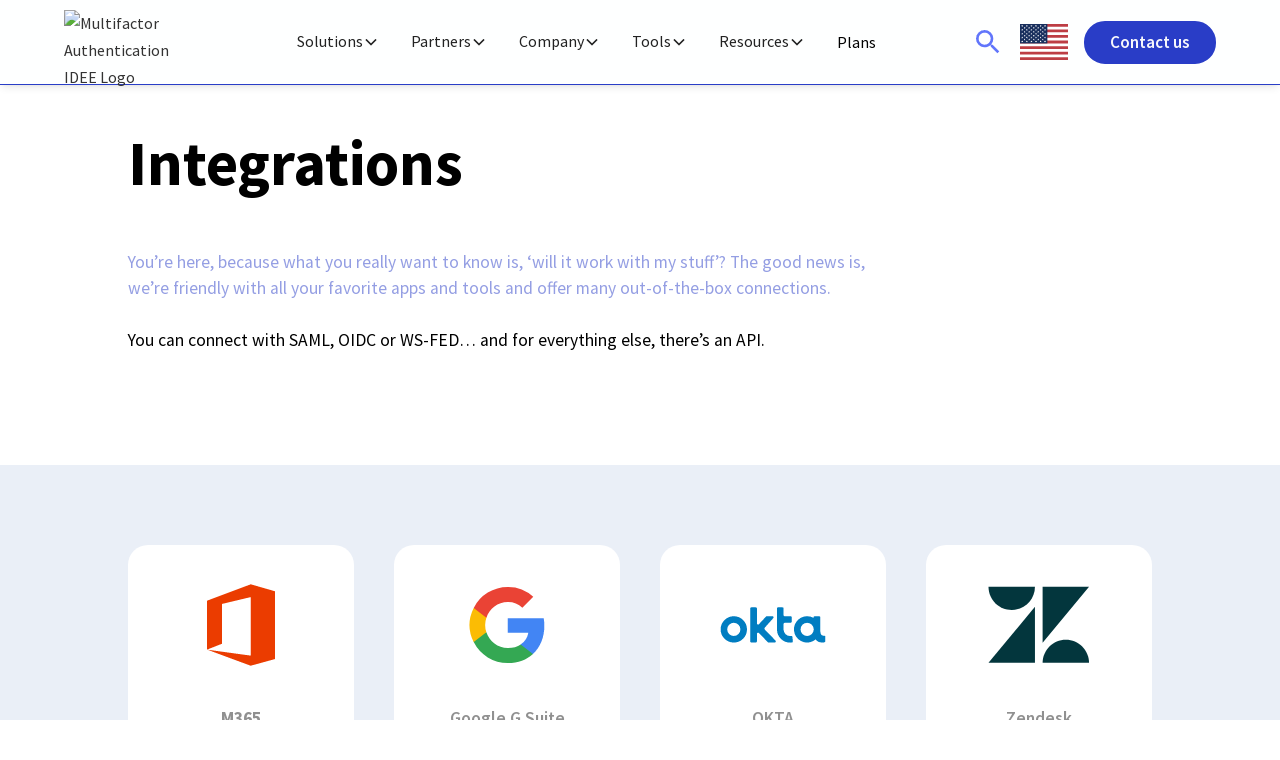

--- FILE ---
content_type: text/html
request_url: https://www.getidee.com/integrations
body_size: 27127
content:
<!DOCTYPE html><!-- Last Published: Mon Jan 19 2026 14:37:11 GMT+0000 (Coordinated Universal Time) --><html data-wf-domain="www.getidee.com" data-wf-page="65f82b2a74eaa39564a10985" data-wf-site="5e817ecb89fbd7f8fc1750ff" lang="en-US"><head><meta charset="utf-8"/><title>Integrations for AuthN | AuthN by IDEE</title><link rel="alternate" hrefLang="x-default" href="https://www.getidee.com/integrations"/><link rel="alternate" hrefLang="en-US" href="https://www.getidee.com/integrations"/><link rel="alternate" hrefLang="de" href="https://www.getidee.com/de/integrations"/><meta content="We offer many out-of-the-box connections. You can connect with SAML, OIDC or WS-FED… and for everything else, there’s an API. Read more." name="description"/><meta content="Integrations for AuthN | AuthN by IDEE" property="og:title"/><meta content="We offer many out-of-the-box connections. You can connect with SAML, OIDC or WS-FED… and for everything else, there’s an API. Read more." property="og:description"/><meta content="Integrations for AuthN | AuthN by IDEE" property="twitter:title"/><meta content="We offer many out-of-the-box connections. You can connect with SAML, OIDC or WS-FED… and for everything else, there’s an API. Read more." property="twitter:description"/><meta property="og:type" content="website"/><meta content="summary_large_image" name="twitter:card"/><meta content="width=device-width, initial-scale=1" name="viewport"/><meta content="8kFbsm3Zpl-DkhJjmq1ZZDsIJHttmLNgro4x0Bs15mM" name="google-site-verification"/><link href="https://cdn.prod.website-files.com/5e817ecb89fbd7f8fc1750ff/css/idee-gmbh.webflow.shared.26ee3d75d.min.css" rel="stylesheet" type="text/css" integrity="sha384-Ju49ddGs48yyoxha4vSvz3uNLcq56Q3dyslNHPShuIqaSvSHnEjaCKAa1R1IYD8p" crossorigin="anonymous"/><link href="https://fonts.googleapis.com" rel="preconnect"/><link href="https://fonts.gstatic.com" rel="preconnect" crossorigin="anonymous"/><script src="https://ajax.googleapis.com/ajax/libs/webfont/1.6.26/webfont.js" type="text/javascript"></script><script type="text/javascript">WebFont.load({  google: {    families: ["Inconsolata:400,700","Source Sans Pro:regular,italic,600,700,900"]  }});</script><script type="text/javascript">!function(o,c){var n=c.documentElement,t=" w-mod-";n.className+=t+"js",("ontouchstart"in o||o.DocumentTouch&&c instanceof DocumentTouch)&&(n.className+=t+"touch")}(window,document);</script><link href="https://cdn.prod.website-files.com/5e817ecb89fbd7f8fc1750ff/5e85c01e8347405d4141fe5f_favicon-32.png" rel="shortcut icon" type="image/x-icon"/><link href="https://cdn.prod.website-files.com/5e817ecb89fbd7f8fc1750ff/5e85c094fc81976db3afee3c_favicon.png" rel="apple-touch-icon"/><link href="https://www.getidee.com/integrations" rel="canonical"/><!-- Google Tag Manager -->
<script>(function(w,d,s,l,i){w[l]=w[l]||[];w[l].push({'gtm.start':
new Date().getTime(),event:'gtm.js'});var f=d.getElementsByTagName(s)[0],
j=d.createElement(s),dl=l!='dataLayer'?'&l='+l:'';j.async=true;j.src=
'https://www.googletagmanager.com/gtm.js?id='+i+dl;f.parentNode.insertBefore(j,f);
})(window,document,'script','dataLayer','GTM-K3558NW');</script>
<!-- End Google Tag Manager -->

<script>
  var _iub = _iub || [];
  if (location.pathname.startsWith("/de")) {
    _iub.csConfiguration = {
      "countryDetection": false,
      "reloadOnConsent": true,
      "enableRemoteConsent": true,
      "askConsentAtCookiePolicyUpdate": true,
      "consentOnContinuedBrowsing": false,
      "perPurposeConsent": true,
      "lang": "de",
      "siteId": 1847415,
      "logLevel": "info",
      "cookiePolicyId": 98506970,
      "banner": {
        "brandBackgroundColor": "#293dc7",
        "brandTextColor": "#ffffff",
        "logo": "https://cdn.prod.website-files.com/5e817ecb89fbd7f8fc1750ff/5f745a8b597a4201ddae1988_IDEE-Logotype-white.svg",
        "acceptButtonDisplay": true,
        "customizeButtonDisplay": true,
        "acceptButtonColor": "#293dc7",
        "acceptButtonCaptionColor": "white",
        "customizeButtonColor": "#faf9f9",
        "customizeButtonCaptionColor": "#010101",
        "rejectButtonDisplay": true,
        "rejectButtonColor": "#C0C0C0",
        "rejectButtonCaptionColor": "white",
        "position": "float-center",
        "backgroundOverlay": true,
        "textColor": "black",
        "backgroundColor": "white",
        "rejectButtonCaption": "Ablehnen"
      },
      callback: {
        onPreferenceExpressedOrNotNeeded: function(preference) {
          dataLayer.push({
            iubenda_ccpa_opted_out: _iub.cs.api.isCcpaOptedOut()
          });
          if (!preference) {
            dataLayer.push({
              event: "iubenda_preference_not_needed"
            });
          } else {
            if (preference.consent === true) {
              dataLayer.push({
                event: "iubenda_consent_given"
              });
            } else if (preference.consent === false) {
              dataLayer.push({
                event: "iubenda_consent_rejected"
              });
            } else if (preference.purposes) {
              for (var purposeId in preference.purposes) {
                if (preference.purposes[purposeId]) {
                  dataLayer.push({
                    event: "iubenda_consent_given_purpose_" + purposeId
                  });
                }
              }
            }
          }
        }
      }
    };
  } else {
    _iub.csConfiguration = {
      "countryDetection": false,
      "reloadOnConsent": true,
      "enableRemoteConsent": true,
      "askConsentAtCookiePolicyUpdate": true,
      "consentOnContinuedBrowsing": false,
      "perPurposeConsent": true,
      "lang": "en",
      "siteId": 1847415,
      "logLevel": "info",
      "cookiePolicyId": 98506970,
      "banner": {
        "brandBackgroundColor": "#293dc7",
        "brandTextColor": "#ffffff",
        "logo": "https://cdn.prod.website-files.com/5e817ecb89fbd7f8fc1750ff/5f745a8b597a4201ddae1988_IDEE-Logotype-white.svg",
        "acceptButtonDisplay": true,
        "customizeButtonDisplay": true,
        "acceptButtonColor": "#293dc7",
        "acceptButtonCaptionColor": "white",
        "customizeButtonColor": "#faf9f9",
        "customizeButtonCaptionColor": "#010101",
        "rejectButtonDisplay": true,
        "rejectButtonColor": "#C0C0C0",
        "rejectButtonCaptionColor": "white",
        "position": "float-center",
        "backgroundOverlay": true,
        "textColor": "black",
        "backgroundColor": "white",
        "rejectButtonCaption": "Deny"
      },
      callback: {
        onPreferenceExpressedOrNotNeeded: function(preference) {
          dataLayer.push({
            iubenda_ccpa_opted_out: _iub.cs.api.isCcpaOptedOut()
          });
          if (!preference) {
            dataLayer.push({
              event: "iubenda_preference_not_needed"
            });
          } else {
            if (preference.consent === true) {
              dataLayer.push({
                event: "iubenda_consent_given"
              });
            } else if (preference.consent === false) {
              dataLayer.push({
                event: "iubenda_consent_rejected"
              });
            } else if (preference.purposes) {
              for (var purposeId in preference.purposes) {
                if (preference.purposes[purposeId]) {
                  dataLayer.push({
                    event: "iubenda_consent_given_purpose_" + purposeId
                  });
                }
              }
            }
          }
        }
      }
    };
  }
</script>

<script type="text/javascript" src="//cdn.iubenda.com/cs/iubenda_cs.js" charset="UTF-8" async></script>
<meta name="ahrefs-site-verification" content="7a2ff18f61c99e6a077fe12e5ee1ca72357b0668987f6e8c15ee5c0c1953622a">


<!-- Google tag (gtag.js) -->
<script async src="https://www.googletagmanager.com/gtag/js?id=G-2JTQZJFS6J"></script>
<script>
  window.dataLayer = window.dataLayer || [];
  function gtag(){dataLayer.push(arguments);}
  gtag('js', new Date());

  gtag('config', 'G-2JTQZJFS6J');
</script>

<!-- Banner Magic -->
<style>
/*The page-wrapper is initially hidden*/
.main-nav-banner {
  display:none;
}
</style>

<script>
document.addEventListener("DOMContentLoaded", function(event) { 
  // get a reference to the loading wrapper
  const banner = document.querySelector('.main-nav-banner');

  // get the 'seenAnimation' cookie and store in a seenAnimation variable
  const hideBanner = Cookies.get('hideBanner');
  // if the 'seenAnimation' cookie is undefined
  if(!hideBanner){
    // display the loading-wrapper 
    banner.style.display = "block";
  }
  else{
    banner.style.visibility = "hidden";
  }
});
document.addEventListener('click', function (event) {
  
  	// Log the clicked element in the console
	console.log(event.target);

	// If the clicked element doesn't have the right selector, bail
	if (!event.target.matches('.banner-close')) return;

	// Don't follow the link
	event.preventDefault();
    
    // set the 'seenAnimation' cookie 
    Cookies.set('hideBanner', 1, { expires: 1 });

}, false);
</script>

<!-- Copy into the head of all HTML pages you wish to display the widget --> <!-- stonly-widget - copy into the head --><script>window.STONLY_WID = "9013b1b4-6fc2-11ed-871a-0a52ff1ec764";</script><script>
!function(s,t,o,n,l,y,w,g){s.StonlyWidget||((w=s.StonlyWidget=function(){
  w._api?w._api.apply(w,arguments):w.queue.push(arguments)}).scriptPath=n,w.queue=[],(y=t.createElement(o)).async=!0,
  (g=new XMLHttpRequest).open("GET",n+"version?v="+Date.now(),!0),g.onreadystatechange=function(){
  4===g.readyState&&(y.src=n+"stonly-widget.js?v="+(200===g.status?g.responseText:Date.now()),
  (l=t.getElementsByTagName(o)[0]).parentNode.insertBefore(y,l))},g.send())
  }(window,document,"script","https://stonly.com/js/widget/v2/");</script><link rel="alternate" hreflang="en" href="https://www.getidee.com/integrations">
<link rel="alternate" hreflang="de" href="https://de.getidee.com/integrations"></head><body><div class="page-wrapper"><div data-animation="default" class="navbar5_component shadow-small w-nav" data-easing2="ease" fs-scrolldisable-element="smart-nav" data-easing="ease" data-collapse="medium" data-w-id="85f43510-1a5c-911c-ac94-76932114ca1d" role="banner" data-duration="400"><div class="navbar5_container"><a href="/?r=0" class="navbar5_logo-link w-nav-brand"><img src="https://cdn.prod.website-files.com/5e817ecb89fbd7f8fc1750ff/642b22996115671bc1c919a6_Logo_IDEE_blue.avif" loading="lazy" alt="Multifactor Authentication IDEE Logo" class="navbar5_logo"/></a><nav role="navigation" class="navbar5_menu w-nav-menu"><div class="hide-tablet"></div><div class="navbar5_menu-left"><div data-hover="false" data-delay="300" data-w-id="85f43510-1a5c-911c-ac94-76932114ca24" class="navbar-dropdown2_component w-dropdown"><div class="navbar-dropdown2_dropdown-toggle w-dropdown-toggle"><div>Solutions</div><div class="dropdown-chevron w-embed"><svg width=" 100%" height=" 100%" viewBox="0 0 16 16" fill="none" xmlns="http://www.w3.org/2000/svg">
<path fill-rule="evenodd" clip-rule="evenodd" d="M2.55806 6.29544C2.46043 6.19781 2.46043 6.03952 2.55806 5.94189L3.44195 5.058C3.53958 4.96037 3.69787 4.96037 3.7955 5.058L8.00001 9.26251L12.2045 5.058C12.3021 4.96037 12.4604 4.96037 12.5581 5.058L13.4419 5.94189C13.5396 6.03952 13.5396 6.19781 13.4419 6.29544L8.17678 11.5606C8.07915 11.6582 7.92086 11.6582 7.82323 11.5606L2.55806 6.29544Z" fill="currentColor"/>
</svg></div></div><nav class="navbar-dropdown2_dropdown-list shadow-large is-solutions w-dropdown-list"><div class="navbar-dropdown2_container"><div class="navbar-dropdown2_dropdown-content"><div class="navbar-dropdown2_content-left is-solutions"><div id="w-node-_6825f9c8-3f2e-8628-3744-e4b492fdcff5-2114ca1d" class="navbar-dropdown2_dropdown-link-list"><a href="/authn-mfa" class="navbar-dropdown2_dropdown-link w-inline-block"><div class="navbar5_icon-wrapper"><div class="icon-embed-xsmall w-embed"><svg width="100%" height="100%" viewBox="0 0 45 44" fill="none" xmlns="http://www.w3.org/2000/svg">
<g clip-path="url(#clip0_49_103)">
<ellipse cx="22.0064" cy="22.0026" rx="22.0697" ry="21.5602" fill="#F7F8FC"/>
<path d="M12.9612 21.8938C16.1619 24.9899 18.845 26.2943 21.8641 26.2943C25.3224 26.2943 28.5481 24.8109 31.4639 21.868C28.3165 19.0015 25.1681 17.5947 21.8391 17.5947C18.5874 17.5947 15.9031 18.8743 12.9612 21.8938ZM5.81305 20.4094C9.16808 25.2712 14.6648 31.003 21.8641 31.003C26.4303 31.003 30.5354 29.0841 34.3808 25.1171C33.8015 24.3125 33.1631 23.5515 32.4706 22.8403C29.3178 26.0129 25.6584 27.7021 21.8641 27.7021C17.0653 27.7021 12.6231 24.785 8.70929 19.0015L8.37335 18.5153L8.76039 18.1068C12.4514 14.1656 16.0901 11.5557 21.8696 11.5557C29.6113 11.5557 35.2418 16.9296 38.2566 20.7188V17.1064C34.2568 11.4005 27.8316 7.71586 21.8402 7.71586C14.9758 7.71586 8.11134 11.6053 5.81414 16.7711L5.81305 20.4094ZM5.81305 26.7804C9.89105 32.6664 15.8781 36.1462 21.8641 36.1462C24.9615 36.1462 28.4187 35.2762 31.3606 33.7918C33.6839 32.6146 36.7291 30.4909 38.225 27.1135V23.071C36.0572 19.9448 30.2767 12.9636 21.8391 12.9636C17.4524 12.9636 14.0452 14.627 10.1487 18.6695C10.7014 19.4498 11.305 20.1934 11.9556 20.8956C15.2063 17.6206 18.1742 16.2127 21.8391 16.2127C24.6777 16.2127 27.4642 17.1344 30.1223 18.9767C32.8316 20.8438 34.7156 23.1723 35.8256 24.8109L36.1355 25.2712L35.7485 25.6809C31.5422 30.1578 26.7901 32.4141 21.6065 32.4141C15.9814 32.4141 10.7945 29.2674 5.78805 22.7681V26.7341L5.81305 26.7804ZM21.8391 37.553C15.3356 37.553 8.85823 33.7659 4.52366 27.3949L4.39429 27.216V17.1905L4.42038 16.4747L4.44538 16.3971C6.58821 11.408 13.22 6.37158 21.8402 6.37158C28.3426 6.37158 35.2842 10.3602 39.4905 16.5555L39.6199 16.7345V17.1948L39.5938 27.4811L39.5688 27.5577C37.938 31.3706 34.5873 33.725 32.0586 35.0294C28.9058 36.6162 25.1941 37.5627 21.8391 37.5627" fill="currentColor"/>
</g>
<defs>
<clipPath id="clip0_49_103">
<rect width="44.0129" height="43" fill="white" transform="translate(0 0.5)"/>
</clipPath>
</defs>
</svg></div></div><div class="navbar5_item-right"><div class="text-weight-semibold">AuthN by IDEE</div><p class="text-size-small hide-mobile-landscape">Best same device, phish-proof MFA.</p></div></a><a id="w-node-c6b3df0a-44f0-96c9-3b60-f10a0bda1c8b-2114ca1d" href="/how-do-you-deploy-mfa" class="navbar-dropdown2_dropdown-link w-inline-block"><div class="navbar5_icon-wrapper"><div class="icon-embed-xsmall w-embed"><svg xmlns="http://www.w3.org/2000/svg" xmlns:xlink="http://www.w3.org/1999/xlink" aria-hidden="true" role="img" class="iconify iconify--ic" width="100%" height="100%" preserveAspectRatio="xMidYMid meet" viewBox="0 0 24 24"><path fill="currentColor" d="M18 11c.7 0 1.37.1 2 .29V10c0-1.1-.9-2-2-2h-1V6c0-2.76-2.24-5-5-5S7 3.24 7 6v2H6c-1.1 0-2 .9-2 2v10c0 1.1.9 2 2 2h6.26A6.995 6.995 0 0 1 18 11M8.9 6c0-1.71 1.39-3.1 3.1-3.1s3.1 1.39 3.1 3.1v2H8.9z"></path><path fill="currentColor" d="M18 13c-2.76 0-5 2.24-5 5s2.24 5 5 5s5-2.24 5-5s-2.24-5-5-5m0 2c.83 0 1.5.67 1.5 1.5S18.83 18 18 18s-1.5-.67-1.5-1.5s.67-1.5 1.5-1.5m0 6c-1.03 0-1.94-.52-2.48-1.32c.73-.42 1.57-.68 2.48-.68s1.75.26 2.48.68c-.54.8-1.45 1.32-2.48 1.32"></path></svg></div></div><div class="navbar5_item-right"><div class="text-weight-semibold">How do you deploy MFA 2.0?</div><p class="text-size-small hide-mobile-landscape">Explore various MFA deployment scenarios alongside their risk.</p></div></a><a id="w-node-_54468cfa-7b5a-1c88-c399-7b30d010f7ee-2114ca1d" href="/why-authn-by-idee" class="navbar-dropdown2_dropdown-link w-inline-block"><div class="navbar5_icon-wrapper"><div class="icon-embed-xsmall w-embed"><svg xmlns="http://www.w3.org/2000/svg" xmlns:xlink="http://www.w3.org/1999/xlink" aria-hidden="true" role="img" class="iconify iconify--ic" width="100%" height="100%" preserveAspectRatio="xMidYMid meet" viewBox="0 0 24 24"><path fill="currentColor" d="M7.92 7.54c-.8-.34-1.14-1.33-.66-2.05C8.23 4.05 9.85 3 11.99 3c2.35 0 3.96 1.07 4.78 2.41c.7 1.15 1.11 3.3.03 4.9c-1.2 1.77-2.35 2.31-2.97 3.45c-.15.27-.24.49-.3.94c-.09.73-.69 1.3-1.43 1.3c-.87 0-1.58-.75-1.48-1.62c.06-.51.18-1.04.46-1.54c.77-1.39 2.25-2.21 3.11-3.44c.91-1.29.4-3.7-2.18-3.7c-1.17 0-1.93.61-2.4 1.34c-.35.57-1.08.75-1.69.5M14 20c0 1.1-.9 2-2 2s-2-.9-2-2s.9-2 2-2s2 .9 2 2"></path></svg></div></div><div class="navbar5_item-right"><div class="text-weight-semibold">Why AuthN by IDEE?</div><p class="text-size-small hide-mobile-landscape">Solve your biggest problems with the world’s easiest MFA solution. </p></div></a></div><a id="w-node-_85f43510-1a5c-911c-ac94-76932114ca63-2114ca1d" href="/solutions" class="navbar-dropdown2_dropdown-link w-inline-block"><div class="navbar5_icon-wrapper"><div class="icon-embed-xsmall w-embed"><svg xmlns="http://www.w3.org/2000/svg" width='100%' height='100%' xmlns:xlink="http://www.w3.org/1999/xlink" viewBox="0 0 1024 1024"><path d="M688 264c0-4.4-3.6-8-8-8H296c-4.4 0-8 3.6-8 8v48c0 4.4 3.6 8 8 8h384c4.4 0 8-3.6 8-8v-48zm-8 136H296c-4.4 0-8 3.6-8 8v48c0 4.4 3.6 8 8 8h384c4.4 0 8-3.6 8-8v-48c0-4.4-3.6-8-8-8zM480 544H296c-4.4 0-8 3.6-8 8v48c0 4.4 3.6 8 8 8h184c4.4 0 8-3.6 8-8v-48c0-4.4-3.6-8-8-8zm-48 308H208V148h560v344c0 4.4 3.6 8 8 8h56c4.4 0 8-3.6 8-8V108c0-17.7-14.3-32-32-32H168c-17.7 0-32 14.3-32 32v784c0 17.7 14.3 32 32 32h264c4.4 0 8-3.6 8-8v-56c0-4.4-3.6-8-8-8zm356.8-74.4c29-26.3 47.2-64.3 47.2-106.6c0-79.5-64.5-144-144-144s-144 64.5-144 144c0 42.3 18.2 80.3 47.2 106.6c-57 32.5-96.2 92.7-99.2 162.1c-.2 4.5 3.5 8.3 8 8.3h48.1c4.2 0 7.7-3.3 8-7.6C564 871.2 621.7 816 692 816s128 55.2 131.9 124.4c.2 4.2 3.7 7.6 8 7.6H880c4.6 0 8.2-3.8 8-8.3c-2.9-69.5-42.2-129.6-99.2-162.1zM692 591c44.2 0 80 35.8 80 80s-35.8 80-80 80s-80-35.8-80-80s35.8-80 80-80z" fill="currentColor"></path></svg></div></div><div class="navbar5_item-right"><div class="text-weight-semibold">Solutions Overview</div><p class="text-size-small hide-mobile-landscape">Browse by your use case, business priority, industry &amp; more.</p></div></a><div id="w-node-_85f43510-1a5c-911c-ac94-76932114ca35-2114ca1d" class="navbar-dropdown2_dropdown-link-list is-solutions"><h4 id="w-node-_85f43510-1a5c-911c-ac94-76932114ca36-2114ca1d" class="text-size-tag is-navbar is-solutions">integrations</h4><a id="w-node-_85f43510-1a5c-911c-ac94-76932114ca38-2114ca1d" href="/integrations" aria-current="page" class="navbar-dropdown2_dropdown-link w-inline-block w--current"><div class="navbar5_icon-wrapper"><div class="icon-embed-xsmall w-embed"><svg xmlns="http://www.w3.org/2000/svg" xmlns:xlink="http://www.w3.org/1999/xlink" aria-hidden="true" role="img" class="iconify iconify--carbon" width="100%" height="100%" preserveAspectRatio="xMidYMid meet" viewBox="0 0 32 32"><path fill="currentColor" d="M29.25 6.76a6 6 0 0 0-8.5 0l1.42 1.42a4 4 0 1 1 5.67 5.67l-8 8a4 4 0 1 1-5.67-5.66l1.41-1.42l-1.41-1.42l-1.42 1.42a6 6 0 0 0 0 8.5A6 6 0 0 0 17 25a6 6 0 0 0 4.27-1.76l8-8a6 6 0 0 0-.02-8.48"></path><path fill="currentColor" d="M4.19 24.82a4 4 0 0 1 0-5.67l8-8a4 4 0 0 1 5.67 0A3.94 3.94 0 0 1 19 14a4 4 0 0 1-1.17 2.85L15.71 19l1.42 1.42l2.12-2.12a6 6 0 0 0-8.51-8.51l-8 8a6 6 0 0 0 0 8.51A6 6 0 0 0 7 28a6.07 6.07 0 0 0 4.28-1.76l-1.42-1.42a4 4 0 0 1-5.67 0"></path></svg></div></div><div class="navbar5_item-right"><div class="text-weight-semibold">All Integrations</div><p class="text-size-small hide-mobile-landscape">Browse all OOTB integrations.</p></div></a><a id="w-node-_85f43510-1a5c-911c-ac94-76932114ca40-2114ca1d" href="/solutions/microsoft-365" class="navbar-dropdown2_dropdown-link w-inline-block"><div class="navbar5_icon-wrapper"><div class="icon-embed-xsmall w-embed"><svg height='100%' width='100%' xmlns="http://www.w3.org/2000/svg" xmlns:xlink="http://www.w3.org/1999/xlink" viewBox="0 0 512 512"><path d="M31.87 30.58H244.7v212.81H31.87z" fill="currentColor"></path><path d="M266.89 30.58H479.7v212.81H266.89z" fill="currentColor"></path><path d="M31.87 265.61H244.7v212.8H31.87z" fill="currentColor"></path><path d="M266.89 265.61H479.7v212.8H266.89z" fill="currentColor"></path></svg></div></div><div class="navbar5_item-right"><div class="text-weight-semibold">Microsoft 365</div><p class="text-size-small hide-mobile-landscape">Integrate &amp; deploy in just a few clicks.</p></div></a><a id="w-node-_18716366-cb18-cef4-88a0-960d917915e2-2114ca1d" href="/solutions/okta-directory" class="navbar-dropdown2_dropdown-link w-inline-block"><div class="navbar5_icon-wrapper"><div class="icon-embed-xsmall w-embed"><svg xmlns="http://www.w3.org/2000/svg" xmlns:xlink="http://www.w3.org/1999/xlink" aria-hidden="true" role="img" class="iconify iconify--simple-icons" width="100%" height="100%" preserveAspectRatio="xMidYMid meet" viewBox="0 0 24 24"><path fill="currentColor" d="M12 0C5.389 0 0 5.35 0 12s5.35 12 12 12s12-5.35 12-12S18.611 0 12 0zm0 18c-3.325 0-6-2.675-6-6s2.675-6 6-6s6 2.675 6 6s-2.675 6-6 6z"></path></svg></div></div><div class="navbar5_item-right"><div class="text-weight-semibold">Okta Directory</div><p class="text-size-small hide-mobile-landscape">Learn more about how we protect Okta.</p></div></a><a id="w-node-_7219ddf7-d05a-139c-b69c-c283f280c32d-2114ca1d" href="/solutions/google-workspace" class="navbar-dropdown2_dropdown-link w-inline-block"><div class="navbar5_icon-wrapper"><div class="icon-embed-xsmall w-embed"><svg xmlns="http://www.w3.org/2000/svg" xmlns:xlink="http://www.w3.org/1999/xlink" aria-hidden="true" role="img" class="iconify iconify--fe" width="100%" height="100%" preserveAspectRatio="xMidYMid meet" viewBox="0 0 24 24"><path fill="currentColor" d="M11.99 13.9v-3.72h9.36c.14.63.25 1.22.25 2.05c0 5.71-3.83 9.77-9.6 9.77c-5.52 0-10-4.48-10-10S6.48 2 12 2c2.7 0 4.96.99 6.69 2.61l-2.84 2.76c-.72-.68-1.98-1.48-3.85-1.48c-3.31 0-6.01 2.75-6.01 6.12s2.7 6.12 6.01 6.12c3.83 0 5.24-2.65 5.5-4.22h-5.51z"></path></svg></div></div><div class="navbar5_item-right"><div class="text-weight-semibold">Google Workspace</div><p class="text-size-small hide-mobile-landscape">See how we protect Google Workspace.</p></div></a></div><div id="w-node-_85f43510-1a5c-911c-ac94-76932114ca50-2114ca1d" class="navbar-dropdown2_dropdown-link-list is-solutions"><h4 id="w-node-_85f43510-1a5c-911c-ac94-76932114ca51-2114ca1d" class="text-size-tag is-navbar is-solutions">Industries</h4><a id="w-node-_85f43510-1a5c-911c-ac94-76932114ca53-2114ca1d" href="/solutions/cyber-insurance" class="navbar-dropdown2_dropdown-link w-inline-block"><div class="navbar5_icon-wrapper"><div class="icon-embed-xsmall w-embed"><svg xmlns="http://www.w3.org/2000/svg" xmlns:xlink="http://www.w3.org/1999/xlink" aria-hidden="true" role="img" class="iconify iconify--carbon" width="100%" height="100%" preserveAspectRatio="xMidYMid meet" viewBox="0 0 32 32"><path fill="currentColor" d="M14 16.59L11.41 14L10 15.41l4 4l8-8L20.59 10z"></path><path fill="currentColor" d="m16 30l-6.176-3.293A10.982 10.982 0 0 1 4 17V4a2.002 2.002 0 0 1 2-2h20a2.002 2.002 0 0 1 2 2v13a10.982 10.982 0 0 1-5.824 9.707ZM6 4v13a8.985 8.985 0 0 0 4.766 7.942L16 27.733l5.234-2.79A8.985 8.985 0 0 0 26 17V4Z"></path></svg></div></div><div class="navbar5_item-right"><div class="text-weight-semibold">Cyber Insurance</div><p class="text-size-small hide-mobile-landscape">MFA for cyber insurance - find out more.</p></div></a></div></div><div class="navbar-dropdown2_content-right"><div class="navbar-dropdown2_dropdown-content-wrapper z-index-1"><h4 class="text-size-tag is-navbar">whitepaper: phish-proof mfa</h4><div class="navbar-dropdown2_blog-list-wrapper"><div class="navbar-dropdown2_blog-list"><a href="https://cdn.prod.website-files.com/5e817ecb89fbd7f8fc1750ff/6790bb7f4aa8664a6772f596_Whitepaper%2BMFA%2B2.0%2B-%2B31.07.2024.pdf" class="navbar-dropdown2_blog-item is-whitepaper w-inline-block"><div id="w-node-_85f43510-1a5c-911c-ac94-76932114ca72-2114ca1d" class="navbar-dropdown2_blog-image-wrapper is-whitepaper"><img src="https://cdn.prod.website-files.com/5e817ecb89fbd7f8fc1750ff/6617df15acfc30f685522058_Whitepaper%20What%20is%20Phishproof%20MFA%20Thumbnail%20(2).jpg" loading="lazy" alt="" sizes="(max-width: 991px) 100vw, (max-width: 1919px) 272px, 244.796875px" srcset="https://cdn.prod.website-files.com/5e817ecb89fbd7f8fc1750ff/6617df15acfc30f685522058_Whitepaper%20What%20is%20Phishproof%20MFA%20Thumbnail%20(2)-p-500.jpg 500w, https://cdn.prod.website-files.com/5e817ecb89fbd7f8fc1750ff/6617df15acfc30f685522058_Whitepaper%20What%20is%20Phishproof%20MFA%20Thumbnail%20(2)-p-800.jpg 800w, https://cdn.prod.website-files.com/5e817ecb89fbd7f8fc1750ff/6617df15acfc30f685522058_Whitepaper%20What%20is%20Phishproof%20MFA%20Thumbnail%20(2)-p-1080.jpg 1080w, https://cdn.prod.website-files.com/5e817ecb89fbd7f8fc1750ff/6617df15acfc30f685522058_Whitepaper%20What%20is%20Phishproof%20MFA%20Thumbnail%20(2).jpg 1200w" class="navbar-dropdown2_blog-image"/></div><div class="navbar-dropdown2_large-item-content"><div class="margin-bottom margin-xsmall"><p class="text-size-small">We know you may not be familiar with the term &quot;phish-proof&quot;. Actually, we believe we&#x27;re the first. But why do we say phish-proof?<br/></p></div><div class="margin-bottom margin-small"><p class="text-size-small">For the technical deep dive, check out our white paper on Phish-Proof MFA.</p></div><div class="margin-top margin-xxsmall"><div class="text-style-link text-size-small is-link">Get the whitepaper</div></div></div></a></div></div></div><div class="navbar-dropdown2_dropdown-background-layer"></div></div></div></div></nav></div><div data-hover="false" data-delay="300" data-w-id="85f43510-1a5c-911c-ac94-76932114ca80" class="navbar-dropdown2_component w-dropdown"><div class="navbar-dropdown2_dropdown-toggle w-dropdown-toggle"><div>Partners</div><div class="dropdown-chevron w-embed"><svg width=" 100%" height=" 100%" viewBox="0 0 16 16" fill="none" xmlns="http://www.w3.org/2000/svg">
<path fill-rule="evenodd" clip-rule="evenodd" d="M2.55806 6.29544C2.46043 6.19781 2.46043 6.03952 2.55806 5.94189L3.44195 5.058C3.53958 4.96037 3.69787 4.96037 3.7955 5.058L8.00001 9.26251L12.2045 5.058C12.3021 4.96037 12.4604 4.96037 12.5581 5.058L13.4419 5.94189C13.5396 6.03952 13.5396 6.19781 13.4419 6.29544L8.17678 11.5606C8.07915 11.6582 7.92086 11.6582 7.82323 11.5606L2.55806 6.29544Z" fill="currentColor"/>
</svg></div></div><nav class="navbar-dropdown2_dropdown-list shadow-large w-dropdown-list"><div class="navbar-dropdown2_container"><div class="navbar-dropdown2_dropdown-content"><div class="navbar-dropdown7_dropdown-content-left is-company"><div class="navbar-dropdown7_dropdown-link-list is-text"><div class="div-block-159"><h4 class="text-size-tag is-navbar">Grow your business with our partner programs</h4><div class="hero_subline is-navbar">Partner with the vendor that made phish-proof a &quot;thing&quot;.</div></div><div class="navbar-text">Just like our product, our partner programs are designed to remove complexity.</div><ul role="list" class="navbar-list"><li class="navbar-text">Increased opportunity</li><li class="navbar-text">More revenue</li><li class="navbar-text">Differentiation</li><li class="navbar-text">Scalability<br/></li><li class="navbar-text">Powerful protection for everyone!</li></ul></div></div><div class="navbar-dropdown2_content-left is-1"><div class="navbar-dropdown2_dropdown-link-list"><h4 class="text-size-tag is-navbar">Partners</h4><a href="/become-a-partner" class="navbar-dropdown2_dropdown-link w-inline-block"><div id="w-node-_85f43510-1a5c-911c-ac94-76932114caa2-2114ca1d" class="navbar5_icon-wrapper"><div class="icon-embed-xsmall w-embed"><svg xmlns="http://www.w3.org/2000/svg" xmlns:xlink="http://www.w3.org/1999/xlink" aria-hidden="true" role="img" class="iconify iconify--carbon" width="100%" height="100%" preserveAspectRatio="xMidYMid meet" viewBox="0 0 32 32"><path fill="currentColor" d="M8 9a4 4 0 1 1 4-4a4 4 0 0 1-4 4m0-6a2 2 0 1 0 2 2a2 2 0 0 0-2-2m16 6a4 4 0 1 1 4-4a4 4 0 0 1-4 4m0-6a2 2 0 1 0 2 2a2 2 0 0 0-2-2m2 27h-4a2 2 0 0 1-2-2v-7h2v7h4v-9h2v-6a1 1 0 0 0-1-1h-6.42L16 20l-4.58-8H5a1 1 0 0 0-1 1v6h2v9h4v-7h2v7a2 2 0 0 1-2 2H6a2 2 0 0 1-2-2v-7a2 2 0 0 1-2-2v-6a3 3 0 0 1 3-3h7.58L16 16l3.42-6H27a3 3 0 0 1 3 3v6a2 2 0 0 1-2 2v7a2 2 0 0 1-2 2"></path></svg></div></div><div class="navbar5_item-right"><div class="text-weight-semibold">Become a Partner</div><p class="text-size-small hide-mobile-landscape">Take a look at our partnership options.</p></div></a><a href="/find-mfa-partner" class="navbar-dropdown2_dropdown-link w-inline-block"><div class="navbar5_icon-wrapper"><div class="icon-embed-xsmall w-embed"><svg xmlns="http://www.w3.org/2000/svg" xmlns:xlink="http://www.w3.org/1999/xlink" aria-hidden="true" role="img" class="iconify iconify--ic" width="100%" height="100%" preserveAspectRatio="xMidYMid meet" viewBox="0 0 24 24"><circle cx="10" cy="8" r="4" fill="currentColor"></circle><path fill="currentColor" d="M10.35 14.01C7.62 13.91 2 15.27 2 18v2h9.54c-2.47-2.76-1.23-5.89-1.19-5.99m9.08 4.01c.36-.59.57-1.28.57-2.02c0-2.21-1.79-4-4-4s-4 1.79-4 4s1.79 4 4 4c.74 0 1.43-.22 2.02-.57L20.59 22L22 20.59zM16 18c-1.1 0-2-.9-2-2s.9-2 2-2s2 .9 2 2s-.9 2-2 2"></path></svg></div></div><div class="navbar5_item-right"><div class="text-weight-semibold">Find a Partner</div><p class="text-size-small hide-mobile-landscape">Find your perfect partner for the best MFA.</p></div></a><a href="/msp" class="navbar-dropdown2_dropdown-link w-inline-block"><div class="navbar5_icon-wrapper"><div class="icon-embed-xsmall w-embed"><svg width="100%" height="100%" viewBox="0 0 44 40" fill="none" xmlns="http://www.w3.org/2000/svg">
<g clip-path="url(#clip0_613_128)">
<path fill-rule="evenodd" clip-rule="evenodd" d="M10.7279 39.8043C12.8548 39.8043 14.5843 38.2674 14.5843 36.3746C14.5843 35.6987 14.3623 35.0689 13.9792 34.5353H14.083C12.3893 32.6959 12.5684 31.191 14.3623 30.6644H20.2956C20.9652 30.6644 21.513 30.1201 21.513 29.4548V24.2213C21.9284 20.6493 23.4645 21.7095 25.2728 22.816C29.6413 25.4879 32.5452 19.1586 29.0146 16.9919C26.2432 15.2913 25.0436 18.2158 23.0133 17.9134C22.2292 17.796 21.6849 16.9528 21.513 15.672V10.499C21.513 9.83367 20.9652 9.28934 20.2956 9.28934H15.0999C12.64 8.97981 12.1745 7.33612 14.0794 5.26906H13.9756C14.3587 4.73539 14.5807 4.10567 14.5807 3.42969C14.5843 1.53696 12.8584 0 10.7279 0C8.60091 0 6.875 1.53696 6.875 3.42969C6.875 4.10567 7.09701 4.73539 7.48014 5.26906H7.45508C9.36003 7.33612 8.89811 8.98337 6.43457 9.28934H1.21745C0.547852 9.28934 0 9.83367 0 10.499V15.8926C0.3903 18.1126 2.00163 18.4755 4.00684 16.6504V16.6753C4.54395 16.2946 5.17773 16.074 5.85807 16.074C7.76302 16.074 9.3099 17.7888 9.3099 19.9022C9.3099 22.0155 7.76302 23.7303 5.85807 23.7303C5.17773 23.7303 4.54395 23.5097 4.00684 23.1291V23.2322C2.00163 21.4071 0.3903 21.7735 0 23.9936V29.4583C0 30.1236 0.547852 30.668 1.21745 30.668H7.1722C8.96615 31.1945 9.14876 32.6995 7.4515 34.5388H7.47656C7.09701 35.0725 6.87142 35.7022 6.87142 36.3782C6.875 38.2709 8.60091 39.8079 10.7279 39.8043ZM33.2721 40H33.265C31.138 40 29.4085 38.463 29.4085 36.5703C29.4085 35.8943 29.6305 35.2646 30.0137 34.7309H29.9886C31.6823 32.8916 31.5033 31.3866 29.7093 30.8601H23.7546C23.085 30.8601 22.5371 30.3158 22.5371 29.6504V24.1964C22.8236 23.371 23.1888 23.0792 23.6185 23.0686C23.8154 23.065 24.0231 23.1184 24.2451 23.2109C24.8682 23.467 25.5986 24.0043 26.3936 24.3102C29.4587 25.4843 32.0905 22.5207 31.915 19.4752C31.8757 18.7957 31.5999 18.1268 31.1917 17.5078C29.627 15.1312 27.3102 14.9071 25.0758 16.2626C23.9372 16.9563 23.0313 17.4793 22.512 15.8463L22.5407 10.6911C22.5443 10.0258 23.0885 9.48146 23.7581 9.48146H28.9717C31.4316 9.17193 31.8971 7.52824 29.9922 5.46118H30.0173C29.6341 4.92751 29.4121 4.29779 29.4121 3.62181C29.4121 1.72908 31.138 0.19212 33.2686 0.19212H33.2757C35.4027 0.19212 37.1322 1.72908 37.1322 3.62181C37.1322 4.29779 36.9102 4.92751 36.527 5.46118H36.5521C34.6471 7.52824 35.1091 9.17549 37.5726 9.48146H42.7861C43.4557 9.48146 44.0036 10.0258 44.0036 10.6911V16.0847C43.6133 18.3047 42.002 18.6676 39.9967 16.8425V16.8674C39.4596 16.4867 38.8258 16.2661 38.1455 16.2661C36.2406 16.2661 34.6937 17.981 34.6937 20.0943C34.6937 22.2076 36.2406 23.926 38.1455 23.926C38.8258 23.926 39.4596 23.7054 39.9967 23.3247V23.4279C42.0055 21.6028 43.6133 21.9692 44.0036 24.1893V29.6433C44.0036 30.3086 43.4557 30.853 42.7861 30.853H36.8314C35.0374 31.3795 34.8584 32.8845 36.5521 34.7238H36.5234C36.9066 35.2575 37.1286 35.8872 37.1286 36.5632C37.125 38.463 35.3991 40 33.2721 40Z" fill="currentColor"/>
</g>
<defs>
<clipPath id="clip0_613_128">
<rect width="44" height="40" fill="white"/>
</clipPath>
</defs>
</svg></div></div><div class="navbar5_item-right"><div class="text-weight-semibold">MSP Partner Program</div><p class="text-size-small hide-mobile-landscape">A partner program that pays - learn more!</p></div></a></div><div class="navbar-dropdown2_dropdown-link-list hide"><h4 id="w-node-_85f43510-1a5c-911c-ac94-76932114caba-2114ca1d" class="text-size-tag is-navbar is-hidden">Integrations</h4></div></div><div class="navbar-dropdown2_content-right"><div class="navbar-dropdown2_dropdown-content-wrapper z-index-1"><h4 class="text-size-tag is-navbar">Featured from Blog</h4><div class="navbar-dropdown2_blog-list-wrapper w-dyn-list"><div role="list" class="navbar-dropdown2_blog-list w-dyn-items"><div role="listitem" class="w-dyn-item"><a href="/blog/fido2-deployment-in-the-enterprise" class="navbar-dropdown2_blog-item w-inline-block"><div id="w-node-_85f43510-1a5c-911c-ac94-76932114cac4-2114ca1d" class="navbar-dropdown2_blog-image-wrapper"><img src="https://cdn.prod.website-files.com/5e8194c1a7eca15c1a994921/64b65e1584f810a5e0225406_FIDO2-Passkeys-%26-Authentication-MFA.webp" loading="lazy" alt="" sizes="100vw" srcset="https://cdn.prod.website-files.com/5e8194c1a7eca15c1a994921/64b65e1584f810a5e0225406_FIDO2-Passkeys-%26-Authentication-MFA-p-500.webp 500w, https://cdn.prod.website-files.com/5e8194c1a7eca15c1a994921/64b65e1584f810a5e0225406_FIDO2-Passkeys-%26-Authentication-MFA-p-800.webp 800w, https://cdn.prod.website-files.com/5e8194c1a7eca15c1a994921/64b65e1584f810a5e0225406_FIDO2-Passkeys-%26-Authentication-MFA.webp 1000w" class="navbar-dropdown2_blog-image"/></div><div class="navbar-dropdown2_large-item-content"><div class="margin-bottom-2 margin-tiny"><div class="text-weight-semibold">FIDO2 Deployment in the Enterprise</div></div><p class="text-size-small text-style-2lines">In this post we are going to explore the advice emerging from FIDO Alliance, created to support the deployment of the FIDO2 standard in the enterprise. We discuss the recommendations and how to execute it along with the challenges it poses. </p><div class="margin-top margin-xxsmall"><div class="text-style-link text-size-small">Read more</div></div></div></a></div><div role="listitem" class="w-dyn-item"><a href="/blog/aitm-attack-prevention-strategies-a-challengers-perspective" class="navbar-dropdown2_blog-item w-inline-block"><div id="w-node-_85f43510-1a5c-911c-ac94-76932114cac4-2114ca1d" class="navbar-dropdown2_blog-image-wrapper"><img src="https://cdn.prod.website-files.com/5e8194c1a7eca15c1a994921/64abe0dad4e854519b421ddc_Adversary%20in%20the%20Middle%20AiTM%20Microsoft%20vs%20AuthN%20by%20IDEE.webp" loading="lazy" alt="" sizes="100vw" srcset="https://cdn.prod.website-files.com/5e8194c1a7eca15c1a994921/64abe0dad4e854519b421ddc_Adversary%20in%20the%20Middle%20AiTM%20Microsoft%20vs%20AuthN%20by%20IDEE-p-500.webp 500w, https://cdn.prod.website-files.com/5e8194c1a7eca15c1a994921/64abe0dad4e854519b421ddc_Adversary%20in%20the%20Middle%20AiTM%20Microsoft%20vs%20AuthN%20by%20IDEE-p-800.webp 800w, https://cdn.prod.website-files.com/5e8194c1a7eca15c1a994921/64abe0dad4e854519b421ddc_Adversary%20in%20the%20Middle%20AiTM%20Microsoft%20vs%20AuthN%20by%20IDEE-p-1080.webp 1080w, https://cdn.prod.website-files.com/5e8194c1a7eca15c1a994921/64abe0dad4e854519b421ddc_Adversary%20in%20the%20Middle%20AiTM%20Microsoft%20vs%20AuthN%20by%20IDEE.webp 1200w" class="navbar-dropdown2_blog-image"/></div><div class="navbar-dropdown2_large-item-content"><div class="margin-bottom-2 margin-tiny"><div class="text-weight-semibold">AiTM Attack Prevention Strategies: A Challenger’s Perspective</div></div><p class="text-size-small text-style-2lines">The escalated prevalence of AiTM (Attacker in the Middle) threats in 2023 requires innovative and reliable cybersecurity countermeasures. In this blog we contrast two distinct AiTM mitigation strategies. Its Microsoft vs. AuthN by IDEE. </p><div class="margin-top margin-xxsmall"><div class="text-style-link text-size-small">Read more</div></div></div></a></div></div></div><div class="button-group-5"><a data-w-id="85f43510-1a5c-911c-ac94-76932114cad1" href="/blog" class="tertiary-button w-inline-block"><div class="button-text">See all articles</div></a></div></div><div class="navbar-dropdown2_dropdown-background-layer"></div></div></div></div></nav></div><div data-hover="false" data-delay="300" data-w-id="85f43510-1a5c-911c-ac94-76932114cad5" class="navbar-dropdown2_component w-dropdown"><div class="navbar-dropdown2_dropdown-toggle w-dropdown-toggle"><div>Company</div><div class="dropdown-chevron w-embed"><svg width=" 100%" height=" 100%" viewBox="0 0 16 16" fill="none" xmlns="http://www.w3.org/2000/svg">
<path fill-rule="evenodd" clip-rule="evenodd" d="M2.55806 6.29544C2.46043 6.19781 2.46043 6.03952 2.55806 5.94189L3.44195 5.058C3.53958 4.96037 3.69787 4.96037 3.7955 5.058L8.00001 9.26251L12.2045 5.058C12.3021 4.96037 12.4604 4.96037 12.5581 5.058L13.4419 5.94189C13.5396 6.03952 13.5396 6.19781 13.4419 6.29544L8.17678 11.5606C8.07915 11.6582 7.92086 11.6582 7.82323 11.5606L2.55806 6.29544Z" fill="currentColor"/>
</svg></div></div><nav class="navbar-dropdown2_dropdown-list shadow-large w-dropdown-list"><div class="navbar-dropdown2_container"><div class="navbar-dropdown2_dropdown-content"><div class="navbar-dropdown7_dropdown-content-left is-company"><div class="navbar-dropdown7_dropdown-link-list is-text"><h4 class="text-size-tag is-navbar"><strong class="text-color-blue mmcompany">About AuthN by Idee</strong></h4><div class="navbar-text">IDEE was born out of a desire to see things done differently in the world of authentication. A world that focuses on prevention and ultimate protection.<br/><br/>Our mission is to render account takeover a relic of the past, thereby unleashing the full potential of digital identities and empowering individuals to securely navigate the online world with absolute confidence.</div></div></div><div class="navbar-dropdown2_content-left is-1"><div class="navbar-dropdown2_dropdown-link-list"><h4 class="text-size-tag is-navbar">Company</h4><a href="/company/about-us" class="navbar-dropdown2_dropdown-link w-inline-block"><div id="w-node-_85f43510-1a5c-911c-ac94-76932114caec-2114ca1d" class="navbar5_icon-wrapper"><div class="icon-embed-xsmall w-embed"><svg xmlns="http://www.w3.org/2000/svg" xmlns:xlink="http://www.w3.org/1999/xlink" aria-hidden="true" role="img" class="iconify iconify--ic" width="100%" height="100%" preserveAspectRatio="xMidYMid meet" viewBox="0 0 24 24"><path fill="currentColor" d="M9 12c1.93 0 3.5-1.57 3.5-3.5S10.93 5 9 5S5.5 6.57 5.5 8.5S7.07 12 9 12m0-5c.83 0 1.5.67 1.5 1.5S9.83 10 9 10s-1.5-.67-1.5-1.5S8.17 7 9 7m0 6.75c-2.34 0-7 1.17-7 3.5V18c0 .55.45 1 1 1h12c.55 0 1-.45 1-1v-.75c0-2.33-4.66-3.5-7-3.5M4.34 17c.84-.58 2.87-1.25 4.66-1.25s3.82.67 4.66 1.25zm11.7-3.19c1.16.84 1.96 1.96 1.96 3.44V19h3c.55 0 1-.45 1-1v-.75c0-2.02-3.5-3.17-5.96-3.44M15 12c1.93 0 3.5-1.57 3.5-3.5S16.93 5 15 5c-.54 0-1.04.13-1.5.35c.63.89 1 1.98 1 3.15s-.37 2.26-1 3.15c.46.22.96.35 1.5.35"></path></svg></div></div><div class="navbar5_item-right"><div class="text-weight-semibold">About Us</div><p class="text-size-small hide-mobile-landscape">Learn more about the company, the journey and values.</p></div></a><a href="/company/press" class="navbar-dropdown2_dropdown-link w-inline-block"><div class="navbar5_icon-wrapper"><div class="icon-embed-xsmall w-embed"><svg xmlns="http://www.w3.org/2000/svg" xmlns:xlink="http://www.w3.org/1999/xlink" aria-hidden="true" role="img" class="iconify iconify--heroicons" width="100%" height="100%" preserveAspectRatio="xMidYMid meet" viewBox="0 0 24 24"><path fill="none" stroke="currentColor" stroke-linecap="round" stroke-linejoin="round" stroke-width="1.5" d="M12 7.5h1.5m-1.5 3h1.5m-7.5 3h7.5m-7.5 3h7.5m3-9h3.375c.621 0 1.125.504 1.125 1.125V18a2.25 2.25 0 0 1-2.25 2.25M16.5 7.5V18a2.25 2.25 0 0 0 2.25 2.25M16.5 7.5V4.875c0-.621-.504-1.125-1.125-1.125H4.125C3.504 3.75 3 4.254 3 4.875V18a2.25 2.25 0 0 0 2.25 2.25h13.5M6 7.5h3v3H6z"></path></svg></div></div><div class="navbar5_item-right"><div class="text-weight-semibold">Press</div><p class="text-size-small hide-mobile-landscape">IDEE in the press. Read our press releases and latest articles.</p></div></a><a href="/company/meet-the-team" class="navbar-dropdown2_dropdown-link w-inline-block"><div class="navbar5_icon-wrapper"><div class="icon-embed-xsmall w-embed"><svg xmlns="http://www.w3.org/2000/svg" xmlns:xlink="http://www.w3.org/1999/xlink" aria-hidden="true" role="img" class="iconify iconify--ic" width="100%" height="100%" preserveAspectRatio="xMidYMid meet" viewBox="0 0 24 24"><circle cx="12" cy="4" r="2" fill="currentColor"></circle><path fill="currentColor" d="M15.89 8.11C15.5 7.72 14.83 7 13.53 7h-2.54a5.023 5.023 0 0 1-4.92-4.15a.998.998 0 0 0-.98-.85c-.61 0-1.09.54-1 1.14A7.037 7.037 0 0 0 9 8.71V21c0 .55.45 1 1 1s1-.45 1-1v-5h2v5c0 .55.45 1 1 1s1-.45 1-1V10.05l3.24 3.24a.996.996 0 1 0 1.41-1.41z"></path></svg></div></div><div class="navbar5_item-right"><div class="text-weight-semibold">Meet the Team</div><p class="text-size-small hide-mobile-landscape">Behind every amazing solution is an amazing team! Find out more...</p></div></a><a href="/company/letter-to-the-industry" class="navbar-dropdown2_dropdown-link w-inline-block"><div class="navbar5_icon-wrapper"><div class="icon-embed-xsmall w-embed"><svg xmlns="http://www.w3.org/2000/svg" xmlns:xlink="http://www.w3.org/1999/xlink" aria-hidden="true" role="img" class="iconify iconify--iconoir" width="100%" height="100%" preserveAspectRatio="xMidYMid meet" viewBox="0 0 24 24"><g fill="none" stroke="currentColor" stroke-linecap="round" stroke-linejoin="round" stroke-width="1.5"><path d="M20 12V5.749a.6.6 0 0 0-.176-.425l-3.148-3.148A.6.6 0 0 0 16.252 2H4.6a.6.6 0 0 0-.6.6v18.8a.6.6 0 0 0 .6.6H11M8 10h8M8 6h4m-4 8h3m6.954 2.94l1-1a1.121 1.121 0 0 1 1.586 0v0a1.121 1.121 0 0 1 0 1.585l-1 1m-1.586-1.586l-2.991 2.991a1 1 0 0 0-.28.553l-.244 1.557l1.557-.243a1 1 0 0 0 .553-.28l2.99-2.992m-1.585-1.586l1.586 1.586"></path><path d="M16 2v3.4a.6.6 0 0 0 .6.6H20"></path></g></svg></div></div><div class="navbar5_item-right"><div class="text-weight-semibold">Letter to the Industry</div><p class="text-size-small hide-mobile-landscape">From detection to prevention.</p></div></a></div></div><div class="navbar-dropdown2_content-right"><div class="navbar-dropdown2_dropdown-content-wrapper z-index-1"><h4 class="text-size-tag is-navbar">Featured from Blog</h4><div class="navbar-dropdown2_blog-list-wrapper w-dyn-list"><div role="list" class="navbar-dropdown2_blog-list w-dyn-items"><div role="listitem" class="w-dyn-item"><a href="/blog/is-google-authenticators-new-otp-cloud-backup-feature-safe" class="navbar-dropdown2_blog-item w-inline-block"><div id="w-node-_85f43510-1a5c-911c-ac94-76932114cb16-2114ca1d" class="navbar-dropdown2_blog-image-wrapper"><img src="https://cdn.prod.website-files.com/5e8194c1a7eca15c1a994921/64490e5b0410a6baba2b1893_Google%20Authenticator%20MFA%20Backup%20and%20Sync%20OTP.webp" loading="lazy" alt="" sizes="100vw" srcset="https://cdn.prod.website-files.com/5e8194c1a7eca15c1a994921/64490e5b0410a6baba2b1893_Google%20Authenticator%20MFA%20Backup%20and%20Sync%20OTP-p-500.webp 500w, https://cdn.prod.website-files.com/5e8194c1a7eca15c1a994921/64490e5b0410a6baba2b1893_Google%20Authenticator%20MFA%20Backup%20and%20Sync%20OTP-p-800.webp 800w, https://cdn.prod.website-files.com/5e8194c1a7eca15c1a994921/64490e5b0410a6baba2b1893_Google%20Authenticator%20MFA%20Backup%20and%20Sync%20OTP.webp 1080w" class="navbar-dropdown2_blog-image"/></div><div class="navbar-dropdown2_large-item-content"><div class="margin-bottom-2 margin-tiny"><div class="text-weight-semibold">Is Google Authenticator’s New OTP Cloud Backup Feature Safe? </div></div><p class="text-size-small text-style-2lines">In this article, we discuss the challenges, threats and pit falls of Google’s backup and sync strategy and why it comes with bigger problems. </p><div class="margin-top margin-xxsmall"><div class="text-style-link text-size-small">Read more</div></div></div></a></div><div role="listitem" class="w-dyn-item"><a href="/blog/what-is-an-adversary-in-the-middle-attack" class="navbar-dropdown2_blog-item w-inline-block"><div id="w-node-_85f43510-1a5c-911c-ac94-76932114cb16-2114ca1d" class="navbar-dropdown2_blog-image-wrapper"><img src="https://cdn.prod.website-files.com/5e8194c1a7eca15c1a994921/63fa298006f5850e3eb0db05_Adversary-in-the-middle-attack-demo.webp" loading="lazy" alt="" sizes="100vw" srcset="https://cdn.prod.website-files.com/5e8194c1a7eca15c1a994921/63fa298006f5850e3eb0db05_Adversary-in-the-middle-attack-demo-p-500.webp 500w, https://cdn.prod.website-files.com/5e8194c1a7eca15c1a994921/63fa298006f5850e3eb0db05_Adversary-in-the-middle-attack-demo-p-800.webp 800w, https://cdn.prod.website-files.com/5e8194c1a7eca15c1a994921/63fa298006f5850e3eb0db05_Adversary-in-the-middle-attack-demo-p-1080.webp 1080w, https://cdn.prod.website-files.com/5e8194c1a7eca15c1a994921/63fa298006f5850e3eb0db05_Adversary-in-the-middle-attack-demo.webp 1200w" class="navbar-dropdown2_blog-image"/></div><div class="navbar-dropdown2_large-item-content"><div class="margin-bottom-2 margin-tiny"><div class="text-weight-semibold">What Is An Adversary-in-The-Middle Attack (AiTM)?</div></div><p class="text-size-small text-style-2lines">Here at IDEE HQ, we like putting this stuff to the test. We got our hands on Evilginx and tried breaking through Microsoft Authenticator and then AuthN. Watch the results &amp; find out more about how an Adversary in The Middle (AiTM) attack works, and what can be done to prevent it and keep users protected. </p><div class="margin-top margin-xxsmall"><div class="text-style-link text-size-small">Read more</div></div></div></a></div></div></div><div class="button-group-5"><a data-w-id="85f43510-1a5c-911c-ac94-76932114cb23" href="/blog" class="tertiary-button w-inline-block"><div class="button-text">See all articles</div></a></div></div><div class="navbar-dropdown2_dropdown-background-layer"></div></div></div></div></nav></div><div data-hover="false" data-delay="300" data-w-id="85f43510-1a5c-911c-ac94-76932114cb27" class="navbar-dropdown2_component w-dropdown"><div class="navbar-dropdown2_dropdown-toggle w-dropdown-toggle"><div>Tools</div><div class="dropdown-chevron w-embed"><svg width=" 100%" height=" 100%" viewBox="0 0 16 16" fill="none" xmlns="http://www.w3.org/2000/svg">
<path fill-rule="evenodd" clip-rule="evenodd" d="M2.55806 6.29544C2.46043 6.19781 2.46043 6.03952 2.55806 5.94189L3.44195 5.058C3.53958 4.96037 3.69787 4.96037 3.7955 5.058L8.00001 9.26251L12.2045 5.058C12.3021 4.96037 12.4604 4.96037 12.5581 5.058L13.4419 5.94189C13.5396 6.03952 13.5396 6.19781 13.4419 6.29544L8.17678 11.5606C8.07915 11.6582 7.92086 11.6582 7.82323 11.5606L2.55806 6.29544Z" fill="currentColor"/>
</svg></div></div><nav class="navbar-dropdown2_dropdown-list shadow-large w-dropdown-list"><div class="navbar-dropdown2_container"><div class="navbar-dropdown2_dropdown-content"><div class="navbar-dropdown7_dropdown-content-left is-company"><div class="navbar-dropdown7_dropdown-link-list is-text"><h4 class="text-size-tag is-navbar">Useful links</h4><a href="/demo" class="navbar-dropdown7_dropdown-link w-inline-block"><div>Request a Demo</div></a><a href="/pricing" class="navbar-dropdown7_dropdown-link w-inline-block"><div>Pricing</div></a></div></div><div class="navbar-dropdown2_content-left is-1"><div class="navbar-dropdown2_dropdown-link-list"><h4 id="w-node-_85f43510-1a5c-911c-ac94-76932114cb5e-2114ca1d" class="text-size-tag is-navbar">tools</h4><a href="https://threatmodel.getidee.com/" target="_blank" class="navbar-dropdown2_dropdown-link w-inline-block"><div class="navbar5_icon-wrapper"><div class="icon-embed-xsmall w-embed"><svg xmlns="http://www.w3.org/2000/svg" xmlns:xlink="http://www.w3.org/1999/xlink" aria-hidden="true" role="img" class="iconify iconify--heroicons" width="100%" height="100%" preserveAspectRatio="xMidYMid meet" viewBox="0 0 20 20"><path fill="currentColor" fill-rule="evenodd" d="M10 1c-1.716 0-3.408.106-5.07.31A2.213 2.213 0 0 0 3 3.517V16.75A2.25 2.25 0 0 0 5.25 19h9.5A2.25 2.25 0 0 0 17 16.75V3.517c0-1.103-.806-2.068-1.93-2.207A41.403 41.403 0 0 0 10 1M5.99 8.75A.75.75 0 0 1 6.74 8h.01a.75.75 0 0 1 .75.75v.01a.75.75 0 0 1-.75.75h-.01a.75.75 0 0 1-.75-.75zm.75 1.417a.75.75 0 0 0-.75.75v.01c0 .414.336.75.75.75h.01a.75.75 0 0 0 .75-.75v-.01a.75.75 0 0 0-.75-.75zm-.75 2.916a.75.75 0 0 1 .75-.75h.01a.75.75 0 0 1 .75.75v.01a.75.75 0 0 1-.75.75h-.01a.75.75 0 0 1-.75-.75zm.75 1.417a.75.75 0 0 0-.75.75v.01c0 .414.336.75.75.75h.01a.75.75 0 0 0 .75-.75v-.01a.75.75 0 0 0-.75-.75zm1.417-5.75a.75.75 0 0 1 .75-.75h.01a.75.75 0 0 1 .75.75v.01a.75.75 0 0 1-.75.75h-.01a.75.75 0 0 1-.75-.75zm.75 1.417a.75.75 0 0 0-.75.75v.01c0 .414.336.75.75.75h.01a.75.75 0 0 0 .75-.75v-.01a.75.75 0 0 0-.75-.75zm-.75 2.916a.75.75 0 0 1 .75-.75h.01a.75.75 0 0 1 .75.75v.01a.75.75 0 0 1-.75.75h-.01a.75.75 0 0 1-.75-.75zm.75 1.417a.75.75 0 0 0-.75.75v.01c0 .414.336.75.75.75h.01a.75.75 0 0 0 .75-.75v-.01a.75.75 0 0 0-.75-.75zm1.42-5.75a.75.75 0 0 1 .75-.75h.01a.75.75 0 0 1 .75.75v.01a.75.75 0 0 1-.75.75h-.01a.75.75 0 0 1-.75-.75zm.75 1.417a.75.75 0 0 0-.75.75v.01c0 .414.336.75.75.75h.01a.75.75 0 0 0 .75-.75v-.01a.75.75 0 0 0-.75-.75zm-.75 2.916a.75.75 0 0 1 .75-.75h.01a.75.75 0 0 1 .75.75v.01a.75.75 0 0 1-.75.75h-.01a.75.75 0 0 1-.75-.75zm.75 1.417a.75.75 0 0 0-.75.75v.01c0 .414.336.75.75.75h.01a.75.75 0 0 0 .75-.75v-.01a.75.75 0 0 0-.75-.75zM12.5 8.75a.75.75 0 0 1 .75-.75h.01a.75.75 0 0 1 .75.75v.01a.75.75 0 0 1-.75.75h-.01a.75.75 0 0 1-.75-.75zm.75 1.417a.75.75 0 0 0-.75.75v.01c0 .414.336.75.75.75h.01a.75.75 0 0 0 .75-.75v-.01a.75.75 0 0 0-.75-.75zm0 2.166a.75.75 0 0 1 .75.75v2.167a.75.75 0 1 1-1.5 0v-2.167a.75.75 0 0 1 .75-.75M6.75 4a.75.75 0 0 0-.75.75v.5c0 .414.336.75.75.75h6.5a.75.75 0 0 0 .75-.75v-.5a.75.75 0 0 0-.75-.75z" clip-rule="evenodd"></path></svg></div></div><div class="navbar5_item-right"><div class="text-weight-semibold">The IAM Risk Calculator</div><p class="text-size-small hide-mobile-landscape">Assess your organisation&#x27;s current IAM risk &amp; get actionable insights.</p></div></a></div></div><div class="navbar-dropdown2_content-right"><div class="navbar-dropdown2_dropdown-background-layer"></div><div class="navbar-dropdown2_dropdown-content-wrapper z-index-1"><h4 class="text-size-tag is-navbar">whitepaper: phish-proof mfa</h4><div class="navbar-dropdown2_blog-list-wrapper"><div class="navbar-dropdown2_blog-list"><a href="https://lp.getidee.com/7-steps-evaluate-your-mfa-form" target="_blank" class="navbar-dropdown2_blog-item is-whitepaper w-inline-block"><div id="w-node-_85f43510-1a5c-911c-ac94-76932114cb78-2114ca1d" class="navbar-dropdown2_blog-image-wrapper is-whitepaper"><img src="https://cdn.prod.website-files.com/5e817ecb89fbd7f8fc1750ff/6617e83c6df567c4efc87949_7%20Step%20Download%20Thumbnail%20(1).avif" loading="lazy" alt="" sizes="(max-width: 991px) 100vw, (max-width: 1919px) 23vw, 13vw" srcset="https://cdn.prod.website-files.com/5e817ecb89fbd7f8fc1750ff/6617e83c6df567c4efc87949_7%20Step%20Download%20Thumbnail%20(1)-p-500.avif 500w, https://cdn.prod.website-files.com/5e817ecb89fbd7f8fc1750ff/6617e83c6df567c4efc87949_7%20Step%20Download%20Thumbnail%20(1)-p-800.avif 800w, https://cdn.prod.website-files.com/5e817ecb89fbd7f8fc1750ff/6617e83c6df567c4efc87949_7%20Step%20Download%20Thumbnail%20(1).avif 1000w" class="navbar-dropdown2_blog-image"/></div><div class="navbar-dropdown2_large-item-content"><div class="margin-bottom margin-xsmall"><p class="text-size-small">This guide is for anyone in a research, review, specification or buying stage of evaluation. It has been designed for organizations that are looking to provide the best solutions for every business function and every stakeholder.<br/></p></div><div class="margin-top margin-xxsmall"><div class="text-style-link text-size-small is-link">Get the whitepaper</div></div></div></a></div></div></div></div></div></div></nav></div><div data-hover="false" data-delay="300" data-w-id="85f43510-1a5c-911c-ac94-76932114cb82" class="navbar-dropdown2_component w-dropdown"><div class="navbar-dropdown2_dropdown-toggle w-dropdown-toggle"><div>Resources</div><div class="dropdown-chevron w-embed"><svg width=" 100%" height=" 100%" viewBox="0 0 16 16" fill="none" xmlns="http://www.w3.org/2000/svg">
<path fill-rule="evenodd" clip-rule="evenodd" d="M2.55806 6.29544C2.46043 6.19781 2.46043 6.03952 2.55806 5.94189L3.44195 5.058C3.53958 4.96037 3.69787 4.96037 3.7955 5.058L8.00001 9.26251L12.2045 5.058C12.3021 4.96037 12.4604 4.96037 12.5581 5.058L13.4419 5.94189C13.5396 6.03952 13.5396 6.19781 13.4419 6.29544L8.17678 11.5606C8.07915 11.6582 7.92086 11.6582 7.82323 11.5606L2.55806 6.29544Z" fill="currentColor"/>
</svg></div></div><nav class="navbar-dropdown2_dropdown-list shadow-large w-dropdown-list"><div class="navbar-dropdown2_container"><div class="navbar-dropdown2_dropdown-content"><div class="navbar-dropdown7_dropdown-content-left is-company"><div class="navbar-dropdown7_dropdown-link-list is-text"><h4 class="text-size-tag is-navbar">Authn by idee</h4><div class="navbar-text">AuthN by IDEE is the only MFA available today that offers a same-device phish-proof solution that is:</div><ul role="list" class="navbar-list"><li class="navbar-text">Zero Trust</li><li class="navbar-text">Zero Agents</li><li class="navbar-text">Zero Passwords</li><li class="navbar-text">Zero PII and<br/></li><li class="navbar-text">Zero Knowledge</li></ul><div class="navbar-text">Browse our resources to find out more about our thoughts, what we stand for and more importantly how we can help make your life better.</div></div></div><div class="navbar-dropdown2_content-left is-1"><div class="navbar-dropdown2_dropdown-link-list"><h4 class="text-size-tag is-navbar">Resources</h4><a href="/blog" class="navbar-dropdown2_dropdown-link w-inline-block"><div id="w-node-_85f43510-1a5c-911c-ac94-76932114cba3-2114ca1d" class="navbar5_icon-wrapper"><div class="icon-embed-xsmall w-embed"><svg xmlns="http://www.w3.org/2000/svg" xmlns:xlink="http://www.w3.org/1999/xlink" aria-hidden="true" role="img" class="iconify iconify--ph" width="100%" height="100%" preserveAspectRatio="xMidYMid meet" viewBox="0 0 256 256"><path fill="currentColor" d="M88 112a8 8 0 0 1 8-8h80a8 8 0 0 1 0 16H96a8 8 0 0 1-8-8Zm8 40h80a8 8 0 0 0 0-16H96a8 8 0 0 0 0 16Zm136-88v120a24.1 24.1 0 0 1-24 24H32a24 24 0 0 1-24-23.9V88a8 8 0 0 1 16 0v96a8 8 0 0 0 16 0V64a16 16 0 0 1 16-16h160a16 16 0 0 1 16 16Zm-16 0H56v120a23.6 23.6 0 0 1-1.4 8H208a8 8 0 0 0 8-8Z"></path></svg></div></div><div class="navbar5_item-right"><div class="text-weight-semibold">Blog</div><p class="text-size-small hide-mobile-landscape">Everything you need to know about authentication.</p></div></a><a href="/case-studies" class="navbar-dropdown2_dropdown-link w-inline-block"><div id="w-node-_85f43510-1a5c-911c-ac94-76932114cbab-2114ca1d" class="navbar5_icon-wrapper"><div class="icon-embed-xsmall w-embed"><svg xmlns="http://www.w3.org/2000/svg" xmlns:xlink="http://www.w3.org/1999/xlink" aria-hidden="true" role="img" class="iconify iconify--heroicons" width="100%" height="100%" preserveAspectRatio="xMidYMid meet" viewBox="0 0 24 24"><path fill="none" stroke="currentColor" stroke-linecap="round" stroke-linejoin="round" stroke-width="1.5" d="M12 6.042A8.967 8.967 0 0 0 6 3.75c-1.052 0-2.062.18-3 .512v14.25A8.987 8.987 0 0 1 6 18c2.305 0 4.408.867 6 2.292m0-14.25a8.966 8.966 0 0 1 6-2.292c1.052 0 2.062.18 3 .512v14.25A8.987 8.987 0 0 0 18 18a8.967 8.967 0 0 0-6 2.292m0-14.25v14.25"></path></svg></div></div><div class="navbar5_item-right"><div class="text-weight-semibold">Case Studies</div><p class="text-size-small hide-mobile-landscape">Our customers and partners have solved the same challenges as you! Find out more</p></div></a></div></div><div class="navbar-dropdown2_content-right"><div class="navbar-dropdown2_dropdown-content-wrapper z-index-1"><h4 class="text-size-tag is-navbar">Featured from Blog</h4><div class="navbar-dropdown2_blog-list-wrapper w-dyn-list"><div role="list" class="navbar-dropdown2_blog-list w-dyn-items"><div role="listitem" class="w-dyn-item"><a href="/blog/udo-gartner-deploys-authn-by-idee-mfa-overnight-after-breach" class="navbar-dropdown2_blog-item w-inline-block"><div id="w-node-_85f43510-1a5c-911c-ac94-76932114cbc5-2114ca1d" class="navbar-dropdown2_blog-image-wrapper"><img src="https://cdn.prod.website-files.com/5e8194c1a7eca15c1a994921/637f819bcf82252db6e58b70_M365%20phishproof%20with%20AuthN%20by%20IDEE.webp" loading="lazy" alt="" class="navbar-dropdown2_blog-image"/></div><div class="navbar-dropdown2_large-item-content"><div class="margin-bottom-2 margin-tiny"><div class="text-weight-semibold">Udo Gärtner Deploys  AuthN by IDEE MFA  Overnight after Breach</div></div><p class="text-size-small text-style-2lines">What happens when a major breach starts to quickly accumulate costs and business grinds to halt? Well, you need a really swift resolution. Preferably phish-proof MFA. Did we mention that AuthN can be deployed in as little as 15 minutes? Find out exactly what happened in our latest case study.</p><div class="margin-top margin-xxsmall"><div class="text-style-link text-size-small">Read more</div></div></div></a></div><div role="listitem" class="w-dyn-item"><a href="/blog/idee-launches-its-new-msp-partner-program" class="navbar-dropdown2_blog-item w-inline-block"><div id="w-node-_85f43510-1a5c-911c-ac94-76932114cbc5-2114ca1d" class="navbar-dropdown2_blog-image-wrapper"><img src="https://cdn.prod.website-files.com/5e8194c1a7eca15c1a994921/634e9a17eb0d80d3cb476380_IDEE%20Launches%20its%20new%20MSP%20Partner%20Program%20for%20Managed%20Service%20Providers.webp" loading="lazy" alt="" sizes="100vw" srcset="https://cdn.prod.website-files.com/5e8194c1a7eca15c1a994921/634e9a17eb0d80d3cb476380_IDEE%20Launches%20its%20new%20MSP%20Partner%20Program%20for%20Managed%20Service%20Providers-p-500.webp 500w, https://cdn.prod.website-files.com/5e8194c1a7eca15c1a994921/634e9a17eb0d80d3cb476380_IDEE%20Launches%20its%20new%20MSP%20Partner%20Program%20for%20Managed%20Service%20Providers.webp 521w" class="navbar-dropdown2_blog-image"/></div><div class="navbar-dropdown2_large-item-content"><div class="margin-bottom-2 margin-tiny"><div class="text-weight-semibold">IDEE Launches its new MSP Partner Program for Managed Service Providers</div></div><p class="text-size-small text-style-2lines">Contrary to common belief, deploying MFA can be very simple. MSPs can deploy AuthN in minutes and provide a robust solution that prevents all credential phishing and password-based attacks against modern and legacy systems.</p><div class="margin-top margin-xxsmall"><div class="text-style-link text-size-small">Read more</div></div></div></a></div></div></div><div class="button-group-5"><a data-w-id="85f43510-1a5c-911c-ac94-76932114cbd2" href="/blog" class="tertiary-button w-inline-block"><div class="button-text">See all articles</div></a></div></div><div class="navbar-dropdown2_dropdown-background-layer"></div></div></div></div></nav></div><a href="/pricing" class="navbar5_link w-nav-link">Plans</a><div id="navbar-search-component" class="search isnavbar wrapper w-form"><form id="wf-form-Navbar-Form-Search" name="wf-form-Navbar-Form-Search" data-name="Navbar Form Search" method="get" class="search isnavbar inner" data-wf-page-id="65f82b2a74eaa39564a10985" data-wf-element-id="2e8fde9a-34ab-ea45-d2f5-8684c415e8b4"><input class="search-input-2 w-input" maxlength="256" name="Search" data-name="Search" placeholder="Search..." type="text" id="navbar-search"/><a id="navbar-search-button" href="#" class="button is-search w-button">Search</a><div data-w-id="021b1542-cca1-6635-9d4f-c4026dd8094c" class="icon-embed-xsmall margin-bottom-auto w-embed"><svg xmlns="http://www.w3.org/2000/svg" xmlns:xlink="http://www.w3.org/1999/xlink" aria-hidden="true" role="img" class="iconify iconify--ic" width="100%" height="100%" preserveAspectRatio="xMidYMid meet" viewBox="0 0 24 24"><path fill="currentColor" d="M19 6.41L17.59 5L12 10.59L6.41 5L5 6.41L10.59 12L5 17.59L6.41 19L12 13.41L17.59 19L19 17.59L13.41 12z"></path></svg></div></form><div class="w-form-done"><div>Thank you! Your submission has been received!</div></div><div class="w-form-fail"><div>Oops! Something went wrong while submitting the form.</div></div></div></div><div class="navbar5_menu-right"><a href="/resources" class="search-button w-inline-block"><div class="icon-embed-small w-embed"><svg xmlns="http://www.w3.org/2000/svg" xmlns:xlink="http://www.w3.org/1999/xlink" aria-hidden="true" role="img" class="iconify iconify--ic" width="100%" height="100%" preserveAspectRatio="xMidYMid meet" viewBox="0 0 24 24"><path fill="currentColor" d="M15.5 14h-.79l-.28-.27A6.47 6.47 0 0 0 16 9.5A6.5 6.5 0 1 0 9.5 16c1.61 0 3.09-.59 4.23-1.57l.27.28v.79l5 4.99L20.49 19zm-6 0C7.01 14 5 11.99 5 9.5S7.01 5 9.5 5S14 7.01 14 9.5S11.99 14 9.5 14"></path></svg></div></a><div class="locales-wrapper hide-tablet w-locales-list"><div data-hover="false" data-delay="0" class="locale_dropdown w-dropdown"><div class="locale_dropdown-toggle w-dropdown-toggle"><div data-value="en-US">en-US</div><div class="hide w-icon-dropdown-toggle"></div></div><nav class="locale_dropdown-list w-dropdown-list"><div role="list" class="locales-list w-locales-items"><div role="listitem" class="locale w-locales-item"><a hreflang="en-US" href="/integrations" aria-current="page" class="link-block-10 w-inline-block w--current"><div data-value="en-US">en-US</div></a></div><div role="listitem" class="locale w-locales-item"><a hreflang="de" href="/de/integrations" class="link-block-10 w-inline-block"><div data-value="de">de</div></a></div></div></nav></div></div><a href="/contact" class="button is-small w-button">Contact us</a></div></nav><div class="mobile_navbar-right_wrapper"><div class="locales-wrapper hide-desktop w-locales-list"><div data-hover="false" data-delay="0" class="locale_dropdown w-dropdown"><div class="locale_dropdown-toggle w-dropdown-toggle"><div data-value="en-US">en-US</div><div class="hide w-icon-dropdown-toggle"></div></div><nav class="locale_dropdown-list w-dropdown-list"><div role="list" class="locales-list w-locales-items"><div role="listitem" class="locale w-locales-item"><a hreflang="en-US" href="/integrations" aria-current="page" class="link-block-10 w-inline-block w--current"><div data-value="en-US">en-US</div></a></div><div role="listitem" class="locale w-locales-item"><a hreflang="de" href="/de/integrations" class="link-block-10 w-inline-block"><div data-value="de">de</div></a></div></div></nav></div></div><div class="navbar5_menu-button w-nav-button"><div class="menu-icon"><div class="menu-icon_line-top"></div><div class="menu-icon_line-middle"><div class="menu-icon_line-middle-inner"></div></div><div class="menu-icon_line-bottom"></div></div></div></div></div><div class="global-styles w-embed"><style>

/* Focus state style for keyboard navigation for the focusable elements */
*[tabindex]:focus-visible,
  input[type="file"]:focus-visible {
   outline: 0.125rem solid #4d65ff;
   outline-offset: 0.125rem;
}

/* Get rid of top margin on first element in any rich text element */
.w-richtext > :not(div):first-child, .w-richtext > div:first-child > :first-child {
  margin-top: 0 !important;
}

/* Get rid of bottom margin on last element in any rich text element */
.w-richtext>:last-child, .w-richtext ol li:last-child, .w-richtext ul li:last-child {
	margin-bottom: 0 !important;
}

/* Prevent all click and hover interaction with an element */
.pointer-events-off {
	pointer-events: none;
}

/* Enables all click and hover interaction with an element */
.pointer-events-on {
  pointer-events: auto;
}

/* Create a class of .div-square which maintains a 1:1 dimension of a div */
.div-square::after {
	content: "";
	display: block;
	padding-bottom: 100%;
}

/* Make sure containers never lose their center alignment */
.container-medium,.container-small, .container-large {
	margin-right: auto !important;
  margin-left: auto !important;
}

/* 
Make the following elements inherit typography styles from the parent and not have hardcoded values. 
Important: You will not be able to style for example "All Links" in Designer with this CSS applied.
Uncomment this CSS to use it in the project. Leave this message for future hand-off.
*/
/*
a,
.w-input,
.w-select,
.w-tab-link,
.w-nav-link,
.w-dropdown-btn,
.w-dropdown-toggle,
.w-dropdown-link {
  color: inherit;
  text-decoration: inherit;
  font-size: inherit;
}
*/

/* Apply "..." after 3 lines of text */
.text-style-3lines {
	display: -webkit-box;
	overflow: hidden;
	-webkit-line-clamp: 3;
	-webkit-box-orient: vertical;
}

/* Apply "..." after 2 lines of text */
.text-style-2lines {
	display: -webkit-box;
	overflow: hidden;
	-webkit-line-clamp: 2;
	-webkit-box-orient: vertical;
}

/* Adds inline flex display */
.display-inlineflex {
  display: inline-flex;
}

/* These classes are never overwritten */
.hide {
  display: none !important;
}

@media screen and (max-width: 991px) {
    .hide, .hide-tablet {
        display: none !important;
    }
}
  @media screen and (max-width: 767px) {
    .hide-mobile-landscape{
      display: none !important;
    }
}
  @media screen and (max-width: 479px) {
    .hide-mobile{
      display: none !important;
    }
}
 
.margin-0 {
  margin: 0rem !important;
}
  
.padding-0 {
  padding: 0rem !important;
}

.spacing-clean {
padding: 0rem !important;
margin: 0rem !important;
}

.margin-top {
  margin-right: 0rem !important;
  margin-bottom: 0rem !important;
  margin-left: 0rem !important;
}

.padding-top {
  padding-right: 0rem !important;
  padding-bottom: 0rem !important;
  padding-left: 0rem !important;
}
  
.margin-right {
  margin-top: 0rem !important;
  margin-bottom: 0rem !important;
  margin-left: 0rem !important;
}

.padding-right {
  padding-top: 0rem !important;
  padding-bottom: 0rem !important;
  padding-left: 0rem !important;
}

.margin-bottom {
  margin-top: 0rem !important;
  margin-right: 0rem !important;
  margin-left: 0rem !important;
}

.padding-bottom {
  padding-top: 0rem !important;
  padding-right: 0rem !important;
  padding-left: 0rem !important;
}

.margin-left {
  margin-top: 0rem !important;
  margin-right: 0rem !important;
  margin-bottom: 0rem !important;
}
  
.padding-left {
  padding-top: 0rem !important;
  padding-right: 0rem !important;
  padding-bottom: 0rem !important;
}
  
.margin-horizontal {
  margin-top: 0rem !important;
  margin-bottom: 0rem !important;
}

.padding-horizontal {
  padding-top: 0rem !important;
  padding-bottom: 0rem !important;
}

.margin-vertical {
  margin-right: 0rem !important;
  margin-left: 0rem !important;
}
  
.padding-vertical {
  padding-right: 0rem !important;
  padding-left: 0rem !important;
}

/* Apply "..." at 100% width */
.truncate-width { 
		width: 100%; 
    white-space: nowrap; 
    overflow: hidden; 
    text-overflow: ellipsis; 
}
/* Removes native scrollbar */
.no-scrollbar {
    -ms-overflow-style: none;
    overflow: -moz-scrollbars-none; 
}

.no-scrollbar::-webkit-scrollbar {
    display: none;
}

</style></div><div class="w-embed"><style>

@media only screen and (max-width: 1120px) and (min-width: 992px)  {
	.navbar-dropdown2_dropdown-toggle, .navbar5_link, .locale_dropdown-toggle {
  	font-size: 0.8rem;
    padding-left: 0.5rem;
    padding-right: 0.5rem;
  }
}

</style></div></div><main class="main-wrapper"><section class="section_integration-header margin-medium"><div class="padding-global-4"><div class="container-medium"><div class="padding-section-medium"><div class="max-width-large"><div class="margin-bottom margin-medium"><h1>Integrations</h1></div><p class="subline-large">You’re here, because what you really want to know is, ‘will it work with my stuff’? The good news is, we’re friendly with all your favorite apps and tools and offer many out-of-the-box connections.<br/><br/><span class="text-color-black">You can connect with SAML, OIDC or WS-FED… and for everything else, there’s an API.</span></p></div></div></div></div></section><div class="section_integrations"><div class="padding-global"><div class="container-medium"><div class="padding-section-medium"><div class="w-layout-grid standard-4-grid center"><a href="/solutions/microsoft-365" class="card grid-card-v2 is-link w-inline-block"><img src="https://cdn.prod.website-files.com/5e817ecb89fbd7f8fc1750ff/5f2c11bf20a4fa1146d8a324_office.svg" width="75" alt="Icon of the Microsoft 365 logo, representing integration with Microsoft 365 services." class="card-image"/><h2 class="integration_card_name">M365</h2></a><a href="/solutions/google-workspace" class="card grid-card-v2 is-link w-inline-block"><img src="https://cdn.prod.website-files.com/5e817ecb89fbd7f8fc1750ff/5f2c129278c2820e1248669a_google.svg" width="75" alt="Icon of the Google G Suite logo, representing integration with Google G Suite services." class="card-image"/><h3 class="integration_card_name">Google G Suite</h3></a><a href="/solutions/okta-directory" class="card grid-card-v2 is-link w-inline-block"><img src="https://cdn.prod.website-files.com/5e817ecb89fbd7f8fc1750ff/5f2c104a50468b05b910db5f_okta.svg" width="75" alt="Icon of the Okta logo, representing integration with Okta for identity and access management." class="card-image"/><h3 class="integration_card_name">OKTA</h3></a><a href="https://www.getidee.com/integration-guides/how-to-configure-zendesk-with-saml-2-0" class="card grid-card-v2 is-link w-inline-block"><img src="https://cdn.prod.website-files.com/5e817ecb89fbd7f8fc1750ff/6064642491d2a644afcb02b7_zendesk.svg" width="75" alt="Icon of the Zendesk logo, representing integration with Zendesk customer support tools." class="card-image"/><h3 class="integration_card_name">Zendesk</h3></a><div class="card grid-card-v2"><img src="https://cdn.prod.website-files.com/5e817ecb89fbd7f8fc1750ff/5f2c135b6ff41f380e67c966_amazon-aws.svg" width="75" alt="Icon of the Amazon Web Services (AWS) logo, representing integration with Amazon AWS cloud services." class="card-image"/><h3 class="integration_card_name">Amazon AWS</h3></div><div class="card grid-card-v2"><img src="https://cdn.prod.website-files.com/5e817ecb89fbd7f8fc1750ff/5f2c22ca0e3f86df9fd1a9a9_zoom.svg" width="75" alt="Icon of the Zoom logo, representing integration with Zoom video conferencing services." class="card-image"/><h3 class="integration_card_name">Zoom</h3></div><div class="card grid-card-v2"><img src="https://cdn.prod.website-files.com/5e817ecb89fbd7f8fc1750ff/5f2c1370ac37ef3428f93d04_slack.svg" width="75" alt="Icon of the Slack logo, representing integration with Slack communication and collaboration tools." class="card-image"/><h3 class="integration_card_name">Slack</h3></div><div class="card grid-card-v2"><img src="https://cdn.prod.website-files.com/5e817ecb89fbd7f8fc1750ff/5f2c185bd6b2ca1200417890_salesforce-cloud.svg" width="75" alt="Icon of the Salesforce Cloud logo, representing integration with Salesforce Cloud CRM services." class="card-image"/><h3 class="integration_card_name">Salesforce Cloud</h3></div><div class="card grid-card-v2"><img src="https://cdn.prod.website-files.com/5e817ecb89fbd7f8fc1750ff/5f2c10ee78c282827a4862ca_sap.svg" width="75" alt="Icon of the SAP Cloud logo, representing integration with SAP Cloud enterprise solutions." class="card-image"/><h3 class="integration_card_name">SAP Cloud</h3></div><div class="card grid-card-v2"><img src="https://cdn.prod.website-files.com/5e817ecb89fbd7f8fc1750ff/5f2c1bf3906f8855b95d8a9f_cloudflare.svg" width="75" alt="Icon of the Cloudflare logo, representing integration with Cloudflare for web performance and security." class="card-image"/><h3 class="integration_card_name">Cloudflare</h3></div><div class="card grid-card-v2"><img src="https://cdn.prod.website-files.com/5e817ecb89fbd7f8fc1750ff/5f2c1107c8a22a40a40a67ec_jira.svg" width="75" alt="Icon of the Atlassian JIRA logo, representing integration with Atlassian JIRA project management software." class="card-image"/><h3 class="integration_card_name">Atlassian JIRA</h3></div><div class="card grid-card-v2"><img src="https://cdn.prod.website-files.com/5e817ecb89fbd7f8fc1750ff/5f2c13816ed03d36e02637c0_zapier.svg" width="75" alt="Icon of the Zapier logo, representing integration with Zapier for automation and workflow management." class="card-image"/><h3 class="integration_card_name">Zapier</h3></div><div class="card grid-card-v2"><img src="https://cdn.prod.website-files.com/5e817ecb89fbd7f8fc1750ff/5f2c183d03c1126a43503615_box.svg" width="75" alt="Icon of the Box logo representing integration with Box cloud storage services." class="card-image"/><h3 class="integration_card_name">Box</h3></div><div class="card grid-card-v2"><img src="https://cdn.prod.website-files.com/5e817ecb89fbd7f8fc1750ff/5f2c1b8adebf5720fd0597f6_gotomeeting.svg" width="75" alt="Icon of the GoToMeeting logo representing integration with GoToMeeting video conferencing and meeting solutions." class="card-image"/><h3 class="integration_card_name">GoToMeeting</h3></div><div class="card grid-card-v2"><img src="https://cdn.prod.website-files.com/5e817ecb89fbd7f8fc1750ff/5f2c1f1550468b4f2e1116a5_ibm-cloud.svg" width="75" alt="Icon of the IBM Cloud logo representing integration with IBM Cloud services." class="card-image"/><h3 class="integration_card_name">IBM Cloud</h3></div><div class="card grid-card-v2"><img src="https://cdn.prod.website-files.com/5e817ecb89fbd7f8fc1750ff/5f2c1f26ed4f42126fa2c1c7_marketo.svg" width="75" alt="Icon of the Marketo logo representing integration with Marketo marketing automation solutions." class="card-image"/><h3 class="integration_card_name">Marketo</h3></div><div class="card grid-card-v2"><img src="https://cdn.prod.website-files.com/5e817ecb89fbd7f8fc1750ff/5f2c1f364065a6420d1357ce_people-soft.svg" width="75" alt="Icon of the PeopleSoft logo representing integration with PeopleSoft enterprise solutions." class="card-image"/><h3 class="integration_card_name">PeopleSoft</h3></div><div class="card grid-card-v2"><img src="https://cdn.prod.website-files.com/5e817ecb89fbd7f8fc1750ff/5f2c1fadb233760eb1ca8ce1_tableau.svg" width="75" alt="Icon of the Tableau logo representing integration with Tableau data visualization and business intelligence software." class="card-image"/><h3 class="integration_card_name">Tableau</h3></div><div class="card grid-card-v2"><img src="https://cdn.prod.website-files.com/5e817ecb89fbd7f8fc1750ff/5f2c22afb233763858ca91ef_trello.svg" width="75" alt="Icon of the Trello logo representing integration with Trello project management and collaboration tool." class="card-image"/><h3 class="integration_card_name">Trello</h3></div><div class="card grid-card-v2"><img src="https://cdn.prod.website-files.com/5e817ecb89fbd7f8fc1750ff/615c5775a05ac40ead3b5960_keycloak_logo_480x108.avif" width="240" alt="Icon of the Keycloak logo representing integration with Keycloak identity and access management solution." class="card-image"/><h3 class="integration_card_name">KEYCLOAK</h3></div><div class="card grid-card-v2"><img src="https://cdn.prod.website-files.com/5e817ecb89fbd7f8fc1750ff/5f2c22da20a4fa3ea4d8c9dc_cisco-webex.svg" width="75" alt="Icon of the Cisco Webex logo representing integration with Cisco Webex video conferencing and collaboration services." class="card-image"/><h3 class="integration_card_name">Cisco Webex</h3></div><div class="card grid-card-v2"><img src="https://cdn.prod.website-files.com/5e817ecb89fbd7f8fc1750ff/5f2c246cf176cd45bee406c3_servicenow.svg" width="75" alt="Icon of the ServiceNow logo representing integration with ServiceNow IT service management and business automation." class="card-image"/><h3 class="integration_card_name">Servicenow</h3></div><div class="card grid-card-v2"><img src="https://cdn.prod.website-files.com/5e817ecb89fbd7f8fc1750ff/5f2c248474f6e5f32500c403_digitalocean.svg" width="75" alt="Icon of the DigitalOcean logo representing integration with DigitalOcean cloud infrastructure services." class="card-image"/><h3 class="integration_card_name">DigitalOcean</h3></div><div class="card grid-card-v2"><img src="https://cdn.prod.website-files.com/5e817ecb89fbd7f8fc1750ff/5f2c257545ff385c1d2c68c3_redmine.svg" width="75" alt="Icon of the Redmine logo representing integration with Redmine project management and issue tracking tool." class="card-image"/><h3 class="integration_card_name">Redmine</h3></div><div class="card grid-card-v2"><img src="https://cdn.prod.website-files.com/5e817ecb89fbd7f8fc1750ff/5f2c25853a9839608cf1a647_freshdesk.svg" width="75" alt="Icon of the Freshdesk logo representing integration with Freshdesk customer support software." class="card-image"/><h3 class="integration_card_name">Freshdesk</h3></div><div class="card grid-card-v2"><img src="https://cdn.prod.website-files.com/5e817ecb89fbd7f8fc1750ff/5f2c25a5c6138fe68c8de06c_zoho.svg" width="75" alt="Icon of the ZOHO logo representing integration with ZOHO suite of business and productivity tools." class="card-image"/><h3 class="integration_card_name">ZOHO</h3></div><div class="card grid-card-v2"><img src="https://cdn.prod.website-files.com/5e817ecb89fbd7f8fc1750ff/5f2c27fc0a6f0c5551d3c195_bamboohr.svg" width="75" alt="Icon of the Bamboo HR logo representing integration with Bamboo HR human resources software." class="card-image"/><h3 class="integration_card_name">Bamboo HR</h3></div><div class="card grid-card-v2"><img src="https://cdn.prod.website-files.com/5e817ecb89fbd7f8fc1750ff/5f2c281ba79ac5c100577cc1_sugarcrm.svg" width="75" alt="Icon of the Sugar CRM logo representing integration with Sugar CRM customer relationship management solution." class="card-image"/><h3 class="integration_card_name">Sugar CRM</h3></div><div class="card grid-card-v2"><img src="https://cdn.prod.website-files.com/5e817ecb89fbd7f8fc1750ff/5f2c283413ab84ae8a0c1c38_asigra.svg" width="75" alt="Icon of the Asigra logo representing integration with Asigra cloud backup and recovery solutions." class="card-image"/><h3 class="integration_card_name">Asigra</h3></div><div class="card grid-card-v2"><img src="https://cdn.prod.website-files.com/5e817ecb89fbd7f8fc1750ff/5f2c2844aa9328b3478ecab0_wordpress.svg" width="75" alt="Icon of the WordPress logo representing integration with WordPress content management system CMS." class="card-image"/><h3 class="integration_card_name">Wordpress</h3></div></div></div></div></div></div><section class="section_talktosales"><div class="padding-global-4"><div class="container-medium"><div class="padding-section-large"><div class="centered-container w-container"><div class="margin-bottom margin-small"><h2>Can&#x27;t find your Integration?<br/><span class="regular"></span></h2></div><div class="margin-bottom margin-large"><p><span class="hero_subline">Let&#x27;s have a chat. We&#x27;ll make it work.</span></p></div><a href="/contact" class="primary-button w-button">Talk To Sales</a></div></div></div></div></section><div class="floating-buttons"><a href="https://www.getidee.com/plans/free-trial" class="secondary-button w-button">Start a free 14-day trial</a></div></main><footer id="footer" class="footer5_component"><div class="padding-global"><div class="container-large"><div class="padding-vertical padding-xlarge"><div class="footer5_newsletter-wrapper is-column"><div><a href="/?r=0" class="footer-link-block w-inline-block"><img src="https://cdn.prod.website-files.com/5e817ecb89fbd7f8fc1750ff/5e85aa3428ae07405941e483_IDEE-Logotype-white.webp" alt="" class="logo-footer"/></a><div><div class="text-block-3">IDEE GmbH<br/>Freibadstr. 30<br/>81543 München</div></div></div><div class="footer_image-link-wrapper is-wrap"><a id="w-node-_689c217e-e495-94d9-1f39-0a428e583ff9-1947e4dd" href="https://www.iso.org/iso-9001-quality-management.html" target="_blank" class="footer_badge-image is-new w-inline-block"><img src="https://cdn.prod.website-files.com/5e817ecb89fbd7f8fc1750ff/64dcb6bc0682bcba9c00d79c_Multifactor%20Authentication%20MFA%20ISO-Cyber%20Certififed.png" loading="lazy" alt="" class="footer_badge-image is-new"/></a><a href="https://soc2.co.uk/" target="_blank" class="footer_badge-image is-new w-inline-block"><img src="https://cdn.prod.website-files.com/5e817ecb89fbd7f8fc1750ff/64dcb5dc9a7b90a2b3076ea3_21972-312_SOC_NonCPA.png" loading="lazy" alt="SOC2 Type II Logo - AuthN by IDEE is SOC2 Compliant " class="footer_badge-image is-new"/></a><a href="https://gdpr.eu/what-is-gdpr/#:~:text=Purpose%20limitation%20%E2%80%94%20You%20must%20process,accurate%20and%20up%20to%20date" target="_blank" class="footer_badge-image is-new w-inline-block"><img src="https://cdn.prod.website-files.com/5e817ecb89fbd7f8fc1750ff/64dcb6bd25c96820d237d4a1_AuthN%20by%20IDEE%20is%20GDPR%20Compliant.avif" loading="lazy" alt="" class="footer_badge-image is-new"/></a><a href="https://eur-lex.europa.eu/legal-content/EN/TXT/?uri=CELEX%3A32018R0389" target="_blank" class="footer_badge-image is-new w-inline-block"><img src="https://cdn.prod.website-files.com/5e817ecb89fbd7f8fc1750ff/64dcb5de7f92bceb1e0a9341_PSD2.avif" loading="lazy" alt="" class="footer_badge-image is-new"/></a><a href="https://partners.amazonaws.com/partners/0010h00001kTgeYAAS/IDEE%20GmbH" target="_blank" class="footer_badge-image is-new w-inline-block"><img src="https://cdn.prod.website-files.com/5e817ecb89fbd7f8fc1750ff/65084dcba0ad1674e85427cd_MicrosoftTeams-image%20(45).png" loading="lazy" alt="" class="footer_badge-image is-new"/></a><a href="https://www.ncsc.gov.uk/section/ncsc-for-startups/alumni1" target="_blank" class="footer_badge-image is-new is-startup w-inline-block"><img src="https://cdn.prod.website-files.com/5e817ecb89fbd7f8fc1750ff/68d51da7c264dc0d4652d2d6_NCSCFS_Alumni_Logo_Black.png" loading="lazy" sizes="(max-width: 479px) 100vw, 239.9375px" srcset="https://cdn.prod.website-files.com/5e817ecb89fbd7f8fc1750ff/68d51da7c264dc0d4652d2d6_NCSCFS_Alumni_Logo_Black-p-500.png 500w, https://cdn.prod.website-files.com/5e817ecb89fbd7f8fc1750ff/68d51da7c264dc0d4652d2d6_NCSCFS_Alumni_Logo_Black-p-800.png 800w, https://cdn.prod.website-files.com/5e817ecb89fbd7f8fc1750ff/68d51da7c264dc0d4652d2d6_NCSCFS_Alumni_Logo_Black-p-1080.png 1080w, https://cdn.prod.website-files.com/5e817ecb89fbd7f8fc1750ff/68d51da7c264dc0d4652d2d6_NCSCFS_Alumni_Logo_Black-p-1600.png 1600w, https://cdn.prod.website-files.com/5e817ecb89fbd7f8fc1750ff/68d51da7c264dc0d4652d2d6_NCSCFS_Alumni_Logo_Black-p-2000.png 2000w, https://cdn.prod.website-files.com/5e817ecb89fbd7f8fc1750ff/68d51da7c264dc0d4652d2d6_NCSCFS_Alumni_Logo_Black-p-2600.png 2600w, https://cdn.prod.website-files.com/5e817ecb89fbd7f8fc1750ff/68d51da7c264dc0d4652d2d6_NCSCFS_Alumni_Logo_Black.png 3567w" alt="" class="footer_badge-image is-new"/></a><a id="w-node-_689c217e-e495-94d9-1f39-0a428e584005-1947e4dd" href="http://www.teletrust.de/itsmie/" target="_blank" class="footer_badge-image is-new w-inline-block"><img src="https://cdn.prod.website-files.com/5e817ecb89fbd7f8fc1750ff/64dcde0f53b1f84b4c46430a_IT_Sec_EU_logo_web%201.png" loading="lazy" alt="" class="footer_badge-image is-new is-security"/></a></div></div><div class="line-divider"></div><div class="w-layout-grid footer5_top-wrapper"><div class="footer5_link-list"><div class="footer_heading">Solutions</div><a href="/authn-mfa" class="footer_link">AuthN by IDEE</a><a href="/solutions" class="footer_link">Solutions Overview</a><a href="/how-do-you-deploy-mfa" class="footer_link">How do you deploy MFA 2.0?</a><a href="/why-authn-by-idee" class="footer_link">Why AuthN by IDEE?</a><a href="/pricing" class="footer_link">Pricing</a><a href="/demo" class="footer_link">Request a Demo</a><div class="footer_heading">Integrations</div><a href="/integrations" aria-current="page" class="footer_link w--current">All Integrations</a><a href="/solutions/microsoft-365" class="footer_link">Microsoft 365</a><a href="/solutions/okta-directory" class="footer_link">Okta Directory</a><a href="/solutions/google-workspace" class="footer_link">Google Workspace</a><div class="footer_heading">Industries</div><a href="/solutions/cyber-insurance" class="footer_link">Cyber Insurance</a></div><div class="footer5_link-list"><div class="footer_heading">Partners</div><a href="/become-a-partner" class="footer_link">Become a Partner</a><a href="/find-mfa-partner" class="footer_link">Find a Partner</a><a href="/msp" class="footer_link">MSP Partner Program</a></div><div class="footer5_link-list"><div class="footer_heading">Company</div><a href="/company/about-us" class="footer_link">About Us</a><a href="/company/press" class="footer_link">Press</a><a href="/company/meet-the-team" class="footer_link">Meet the Team</a></div><div class="footer5_link-list"><div class="footer_heading">Resources</div><a href="/blog" class="footer_link">Blog</a><a href="/case-studies" class="footer_link">Case Studies</a><a href="https://getidee-jvyok.stonly.com/kb/en/integration-guides-392111?lang=en" target="_blank" class="footer_link">IDEE Knowledge Centre</a><div class="footer_heading">Tools</div><a href="https://threatmodel.getidee.com/" target="_blank" class="footer_link">The IAM Risk Calculator</a></div><div class="footer5_link-list"><div class="footer_heading">Support</div><a href="/admin-support" class="footer_link">Admin FAQ</a><a href="https://getidee.atlassian.net/servicedesk/customer/portal/1" target="_blank" class="footer_link">Raise a ticket</a><a href="/support/report-security-incident" class="footer_link">Report incident</a></div></div><div class="line-divider"></div><div class="footer5_bottom-wrapper"><div class="w-layout-grid footer5_legal-list"><div class="footer_copyright-text">Copyright © <span class="current-year">2024</span> IDEE GmbH. All rights reserverd.</div><a href="/imprint" class="footer5_legal-link">Imprint</a><a href="/cookie-policy" class="footer5_legal-link">Cookie Policy</a><a href="/privacy-policy" class="footer5_legal-link">Privacy Policy</a></div><div class="footer_image-link-wrapper is-new"><a href="https://www.g2.com/products/authn-by-idee/reviews" class="footer_some-link-block w-inline-block"><div class="icon-1x1-medium w-embed"><svg width="100%" height="100%" viewBox="0 0 357 357" fill="none" xmlns="http://www.w3.org/2000/svg">
<g clip-path="url(#clip0_222_253)">
<path d="M356.641 178.727C356.641 277.006 277.006 356.641 178.727 356.641C80.4469 356.641 0.8125 277.006 0.8125 178.727C0.8125 80.4469 80.4469 0.8125 178.727 0.8125C277.006 0.8125 356.641 80.518 356.641 178.727Z" fill="currentColor"/>
<path d="M255.727 149.69H209.754V147.555C209.754 139.726 211.32 133.25 214.451 128.198C217.583 123.074 222.991 118.59 230.819 114.605L234.378 112.826C240.712 109.623 242.348 106.848 242.348 103.574C242.348 99.6602 238.932 96.8136 233.453 96.8136C226.905 96.8136 221.995 100.23 218.579 107.133L209.754 98.3081C211.676 94.1805 214.807 90.9068 218.935 88.2737C223.134 85.6406 227.759 84.3596 232.812 84.3596C239.146 84.3596 244.626 85.9964 249.109 89.4124C253.735 92.8283 256.012 97.5253 256.012 103.432C256.012 112.897 250.675 118.661 240.712 123.785L235.089 126.632C229.112 129.621 226.194 132.325 225.34 137.093H255.727V149.69ZM251.671 164.207H201.357L176.235 207.761H226.55L251.742 251.314L276.864 207.761L251.671 164.207ZM180.577 236.868C148.552 236.868 122.505 210.821 122.505 178.796C122.505 146.772 148.552 120.725 180.577 120.725L200.503 79.0933C194.027 77.8124 187.408 77.1719 180.577 77.1719C124.427 77.1719 78.8809 122.718 78.8809 178.796C78.8809 234.946 124.356 280.492 180.577 280.492C202.923 280.492 223.632 273.233 240.427 260.993L218.366 222.848C208.26 231.53 195.023 236.868 180.577 236.868Z" fill="#151515"/>
</g>
<defs>
<clipPath id="clip0_222_253">
<rect width="100%" height="100%" fill="white"/>
</clipPath>
</defs>
</svg></div></a><a href="https://www.youtube.com/@AuthN" class="footer_some-link-block w-inline-block"><div class="icon-1x1-medium w-embed"><svg width="100%" height="100%" viewBox="0 0 21 15" fill="none" xmlns="http://www.w3.org/2000/svg">
<path d="M20.593 2.20301C20.4791 1.78041 20.2565 1.39501 19.9473 1.08518C19.6382 0.775338 19.2533 0.551868 18.831 0.437007C17.265 0.00700739 11 7.59651e-06 11 7.59651e-06C11 7.59651e-06 4.73596 -0.00699261 3.16896 0.404007C2.74689 0.524154 2.36279 0.750785 2.05353 1.06214C1.74427 1.3735 1.52025 1.75913 1.40296 2.18201C0.989964 3.74801 0.985963 6.99601 0.985963 6.99601C0.985963 6.99601 0.981963 10.26 1.39196 11.81C1.62196 12.667 2.29696 13.344 3.15496 13.575C4.73696 14.005 10.985 14.012 10.985 14.012C10.985 14.012 17.25 14.019 18.816 13.609C19.2385 13.4943 19.6237 13.2714 19.9336 12.9622C20.2435 12.653 20.4673 12.2682 20.583 11.846C20.997 10.281 21 7.03401 21 7.03401C21 7.03401 21.02 3.76901 20.593 2.20301ZM8.99596 10.005L9.00096 4.00501L14.208 7.01001L8.99596 10.005Z" fill="currentColor"/>
</svg></div></a><a href="https://twitter.com/authnidee" class="footer_some-link-block w-inline-block"><div class="icon-1x1-medium w-embed"><svg width="100%" height="100%" viewBox="0 0 18 17" fill="none" xmlns="http://www.w3.org/2000/svg">
<path d="M14.1761 0.242676H16.9362L10.9061 7.02008L18 16.2427H12.4456L8.0951 10.6493L3.11723 16.2427H0.35544L6.80517 8.99348L0 0.242676H5.69545L9.6279 5.3553L14.1761 0.242676ZM13.2073 14.6181H14.7368L4.86441 1.78196H3.2232L13.2073 14.6181Z" fill="currentColor"/>
</svg></div></a><a href="https://www.facebook.com/IDEEGmbH" class="footer_some-link-block w-inline-block"><div class="icon-1x1-medium w-embed"><svg aria-hidden="true" role="img" fill='currentColor' xmlns="http://www.w3.org/2000/svg" viewBox="0 0 24 24"><title>Facebook icon</title><path d="M24 12.073c0-6.627-5.373-12-12-12s-12 5.373-12 12c0 5.99 4.388 10.954 10.125 11.854v-8.385H7.078v-3.47h3.047V9.43c0-3.007 1.792-4.669 4.533-4.669 1.312 0 2.686.235 2.686.235v2.953H15.83c-1.491 0-1.956.925-1.956 1.874v2.25h3.328l-.532 3.47h-2.796v8.385C19.612 23.027 24 18.062 24 12.073z"/></svg></div></a><a href="https://www.linkedin.com/company/idee-gmbh/" class="footer_some-link-block w-inline-block"><div class="icon-1x1-medium w-embed"><svg aria-hidden="true" role="img" fill='currentColor' viewBox="0 0 24 24" xmlns="http://www.w3.org/2000/svg"><title>LinkedIn icon</title><path d="M20.447 20.452h-3.554v-5.569c0-1.328-.027-3.037-1.852-3.037-1.853 0-2.136 1.445-2.136 2.939v5.667H9.351V9h3.414v1.561h.046c.477-.9 1.637-1.85 3.37-1.85 3.601 0 4.267 2.37 4.267 5.455v6.286zM5.337 7.433c-1.144 0-2.063-.926-2.063-2.065 0-1.138.92-2.063 2.063-2.063 1.14 0 2.064.925 2.064 2.063 0 1.139-.925 2.065-2.064 2.065zm1.782 13.019H3.555V9h3.564v11.452zM22.225 0H1.771C.792 0 0 .774 0 1.729v20.542C0 23.227.792 24 1.771 24h20.451C23.2 24 24 23.227 24 22.271V1.729C24 .774 23.2 0 22.222 0h.003z"/></svg></div></a></div></div></div></div></div></footer></div><script src="https://d3e54v103j8qbb.cloudfront.net/js/jquery-3.5.1.min.dc5e7f18c8.js?site=5e817ecb89fbd7f8fc1750ff" type="text/javascript" integrity="sha256-9/aliU8dGd2tb6OSsuzixeV4y/faTqgFtohetphbbj0=" crossorigin="anonymous"></script><script src="https://cdn.prod.website-files.com/5e817ecb89fbd7f8fc1750ff/js/webflow.schunk.e0c428ff9737f919.js" type="text/javascript" integrity="sha384-ar82P9eriV3WGOD8Lkag3kPxxkFE9GSaSPalaC0MRlR/5aACGoFQNfyqt0dNuYvt" crossorigin="anonymous"></script><script src="https://cdn.prod.website-files.com/5e817ecb89fbd7f8fc1750ff/js/webflow.schunk.bda7d451dab822d5.js" type="text/javascript" integrity="sha384-CrNVZ0r7ALyfleS+LmgBBOvBvXLsuB/ewpK4Un9wzIUjPCyZmRZAqOAmQ9w8uXGC" crossorigin="anonymous"></script><script src="https://cdn.prod.website-files.com/5e817ecb89fbd7f8fc1750ff/js/webflow.100e4801.b492ba5e913eddbf.js" type="text/javascript" integrity="sha384-V0hpY2t/53+JbRga8HwoSc1QI2WXmv8R+4TAFK4jqNDitHpjjJmNnBjjno7rTndm" crossorigin="anonymous"></script><script>
  window.FPConfig = {
    delay: 0,
    ignoreKeywords: [],
    maxRPS: 3,
    hoverDelay: 50
  };
</script>

<script>
	$(document).ready(function(){
	 let cyear = new Date().getFullYear();	
      $('.current-year').text(cyear);
    });
</script>


<script>(function (c, p, d, u, id, i) {
  id = ''; // Optional Custom ID for user in your system
  u = 'https://tracking.g2crowd.com/attribution_tracking/conversions/' + c + '.js?p=' + encodeURI(p) + '&e=' + id;
  i = document.createElement('script');
  i.type = 'application/javascript';
  i.async = true;
  i.src = u;
  d.getElementsByTagName('head')[0].appendChild(i);
}("1009577", document.location.href, document));</script>

<script defer type="text/javascript">
  "use strict";function flyingPages(){var a=new Set,b=new Set,c=document.createElement("link"),d=c.relList&&c.relList.supports&&c.relList.supports("prefetch")&&window.IntersectionObserver&&"isIntersecting"in IntersectionObserverEntry.prototype,e=navigator.connection&&(navigator.connection.saveData||(navigator.connection.effectiveType||"").includes("2g"));if(!e&&d){var f=function(a){return new Promise(function(b,c){var d=document.createElement("link");d.rel="prefetch",d.href=a,d.onload=b,d.onerror=c,document.head.appendChild(d)})},g=function(a){var b=setTimeout(function(){return p()},5e3);f(a)["catch"](function(){return p()})["finally"](function(){return clearTimeout(b)})},h=function(c){var d=!!(1<arguments.length&&void 0!==arguments[1])&&arguments[1];if(!(b.has(c)||a.has(c))){var e=window.location.origin;if(c.substring(0,e.length)===e&&window.location.href!==c){for(var f=0;f<window.FPConfig.ignoreKeywords.length;f++)if(c.includes(window.FPConfig.ignoreKeywords[f]))return;d?(g(c),b.add(c)):a.add(c)}}},i=new IntersectionObserver(function(a){a.forEach(function(a){if(a.isIntersecting){var b=a.target.href;h(b,!window.FPConfig.maxRPS)}})}),j=function(){return setInterval(function(){Array.from(a).slice(0,window.FPConfig.maxRPS).forEach(function(c){g(c),b.add(c),a["delete"](c)})},1e3)},k=null,l=function(a){var c=a.target.closest("a");c&&c.href&&!b.has(c.href)&&(k=setTimeout(function(){h(c.href,!0)},window.FPConfig.hoverDelay))},m=function(a){var c=a.target.closest("a");c&&c.href&&!b.has(c.href)&&h(c.href,!0)},n=function(a){var c=a.target.closest("a");c&&c.href&&!b.has(c.href)&&clearTimeout(k)},o=window.requestIdleCallback||function(a){var b=Date.now();return setTimeout(function(){a({didTimeout:!1,timeRemaining:function timeRemaining(){var a=Math.max;return a(0,50-(Date.now()-b))}})},1)},p=function(){document.querySelectorAll("a").forEach(function(a){return i.unobserve(a)}),a.clear(),document.removeEventListener("mouseover",l,!0),document.removeEventListener("mouseout",n,!0),document.removeEventListener("touchstart",m,!0)};window.FPConfig=Object.assign({delay:0,ignoreKeywords:[],maxRPS:3,hoverDelay:50},window.FPConfig),j(),o(function(){return setTimeout(function(){return document.querySelectorAll("a").forEach(function(a){return i.observe(a)})},1e3*window.FPConfig.delay)});var q={capture:!0,passive:!0};document.addEventListener("mouseover",l,q),document.addEventListener("mouseout",n,q),document.addEventListener("touchstart",m,q)}}flyingPages();
</script>
<script type="text/javascript">
var tagLoader = function (hreflang) {
        var headID = document.getElementsByTagName('head')[0];
        var link = document.createElement('link');
        link.rel = 'alternate';
        link.hreflang = hreflang;
        var href = window.location.href.replace(/\/\?.*|\/+$/, ''); //remove trailing slash
        let subdomain = "https://" + document.documentElement.lang;
        if (hreflang !== 'x-default' && hreflang !== 'en') {
        	href = href.replace("https://www", "https://" + hreflang);
        } else if (href.includes(subdomain)) {
					href = href.replace(subdomain, "https://www");
        }
        link.href = href;

        // replace if exists
        var duplicateLink = document.querySelectorAll('link[hreflang=' + hreflang + ']')[0];
        if (duplicateLink !== undefined) {
    			headID.replaceChild(link, duplicateLink);
        } else {
        	headID.appendChild(link);
        }
    };

tagLoader("x-default");
tagLoader("en");
tagLoader("de");

var fixCanonicals = function () {
	canonicals = document.querySelectorAll('link[rel="canonical"]');
		for (var i = 0; i < canonicals.length; i++) {
    	canonicals[i].href = canonicals[i].href.replace(/\/+$/, ''); //remove trailing slash
    }
}
fixCanonicals();
</script>


<script>
document.addEventListener("DOMContentLoaded", function() {
document.querySelectorAll('div[data-value="en-US"]').forEach(function(el) {
el.outerHTML = '<img src="https://cdn.prod.website-files.com/5e817ecb89fbd7f8fc1750ff/66d076821db3a61b0de7e80a_us.svg" style="width: 3rem;">';
});
document.querySelectorAll('div[data-value="de"]').forEach(function(el) {
el.outerHTML = '<img src="https://cdn.prod.website-files.com/5e817ecb89fbd7f8fc1750ff/66d076825682e04b5536cb1a_de.svg" style="width: 3rem;">';
});
});
</script>

<script>
// Add event listener to the navbar search button
document.getElementById('navbar-search-button').addEventListener('click', function () {
    const searchQuery = document.getElementById('navbar-search').value.trim();
    if (searchQuery) {
        // Redirect to /resources with the search query as a URL parameter
        window.location.href = `/resources?search=${encodeURIComponent(searchQuery)}`;
    }
});

// Optional: Trigger search on pressing Enter key in the input
document.getElementById('navbar-search').addEventListener('keypress', function (event) {
    if (event.key === 'Enter') {
        const searchQuery = event.target.value.trim();
        if (searchQuery) {
            window.location.href = `/resources?search=${encodeURIComponent(searchQuery)}`;
        }
    }
});

</script></body></html>

--- FILE ---
content_type: text/css
request_url: https://cdn.prod.website-files.com/5e817ecb89fbd7f8fc1750ff/css/idee-gmbh.webflow.shared.26ee3d75d.min.css
body_size: 72871
content:
html{-webkit-text-size-adjust:100%;-ms-text-size-adjust:100%;font-family:sans-serif}body{margin:0}article,aside,details,figcaption,figure,footer,header,hgroup,main,menu,nav,section,summary{display:block}audio,canvas,progress,video{vertical-align:baseline;display:inline-block}audio:not([controls]){height:0;display:none}[hidden],template{display:none}a{background-color:#0000}a:active,a:hover{outline:0}abbr[title]{border-bottom:1px dotted}b,strong{font-weight:700}dfn{font-style:italic}h1{margin:.67em 0;font-size:2em}mark{color:#000;background:#ff0}small{font-size:80%}sub,sup{vertical-align:baseline;font-size:75%;line-height:0;position:relative}sup{top:-.5em}sub{bottom:-.25em}img{border:0}svg:not(:root){overflow:hidden}hr{box-sizing:content-box;height:0}pre{overflow:auto}code,kbd,pre,samp{font-family:monospace;font-size:1em}button,input,optgroup,select,textarea{color:inherit;font:inherit;margin:0}button{overflow:visible}button,select{text-transform:none}button,html input[type=button],input[type=reset]{-webkit-appearance:button;cursor:pointer}button[disabled],html input[disabled]{cursor:default}button::-moz-focus-inner,input::-moz-focus-inner{border:0;padding:0}input{line-height:normal}input[type=checkbox],input[type=radio]{box-sizing:border-box;padding:0}input[type=number]::-webkit-inner-spin-button,input[type=number]::-webkit-outer-spin-button{height:auto}input[type=search]{-webkit-appearance:none}input[type=search]::-webkit-search-cancel-button,input[type=search]::-webkit-search-decoration{-webkit-appearance:none}legend{border:0;padding:0}textarea{overflow:auto}optgroup{font-weight:700}table{border-collapse:collapse;border-spacing:0}td,th{padding:0}@font-face{font-family:webflow-icons;src:url([data-uri])format("truetype");font-weight:400;font-style:normal}[class^=w-icon-],[class*=\ w-icon-]{speak:none;font-variant:normal;text-transform:none;-webkit-font-smoothing:antialiased;-moz-osx-font-smoothing:grayscale;font-style:normal;font-weight:400;line-height:1;font-family:webflow-icons!important}.w-icon-slider-right:before{content:""}.w-icon-slider-left:before{content:""}.w-icon-nav-menu:before{content:""}.w-icon-arrow-down:before,.w-icon-dropdown-toggle:before{content:""}.w-icon-file-upload-remove:before{content:""}.w-icon-file-upload-icon:before{content:""}*{box-sizing:border-box}html{height:100%}body{color:#333;background-color:#fff;min-height:100%;margin:0;font-family:Arial,sans-serif;font-size:14px;line-height:20px}img{vertical-align:middle;max-width:100%;display:inline-block}html.w-mod-touch *{background-attachment:scroll!important}.w-block{display:block}.w-inline-block{max-width:100%;display:inline-block}.w-clearfix:before,.w-clearfix:after{content:" ";grid-area:1/1/2/2;display:table}.w-clearfix:after{clear:both}.w-hidden{display:none}.w-button{color:#fff;line-height:inherit;cursor:pointer;background-color:#3898ec;border:0;border-radius:0;padding:9px 15px;text-decoration:none;display:inline-block}input.w-button{-webkit-appearance:button}html[data-w-dynpage] [data-w-cloak]{color:#0000!important}.w-code-block{margin:unset}pre.w-code-block code{all:inherit}.w-optimization{display:contents}.w-webflow-badge,.w-webflow-badge>img{box-sizing:unset;width:unset;height:unset;max-height:unset;max-width:unset;min-height:unset;min-width:unset;margin:unset;padding:unset;float:unset;clear:unset;border:unset;border-radius:unset;background:unset;background-image:unset;background-position:unset;background-size:unset;background-repeat:unset;background-origin:unset;background-clip:unset;background-attachment:unset;background-color:unset;box-shadow:unset;transform:unset;direction:unset;font-family:unset;font-weight:unset;color:unset;font-size:unset;line-height:unset;font-style:unset;font-variant:unset;text-align:unset;letter-spacing:unset;-webkit-text-decoration:unset;text-decoration:unset;text-indent:unset;text-transform:unset;list-style-type:unset;text-shadow:unset;vertical-align:unset;cursor:unset;white-space:unset;word-break:unset;word-spacing:unset;word-wrap:unset;transition:unset}.w-webflow-badge{white-space:nowrap;cursor:pointer;box-shadow:0 0 0 1px #0000001a,0 1px 3px #0000001a;visibility:visible!important;opacity:1!important;z-index:2147483647!important;color:#aaadb0!important;overflow:unset!important;background-color:#fff!important;border-radius:3px!important;width:auto!important;height:auto!important;margin:0!important;padding:6px!important;font-size:12px!important;line-height:14px!important;text-decoration:none!important;display:inline-block!important;position:fixed!important;inset:auto 12px 12px auto!important;transform:none!important}.w-webflow-badge>img{position:unset;visibility:unset!important;opacity:1!important;vertical-align:middle!important;display:inline-block!important}h1,h2,h3,h4,h5,h6{margin-bottom:10px;font-weight:700}h1{margin-top:20px;font-size:38px;line-height:44px}h2{margin-top:20px;font-size:32px;line-height:36px}h3{margin-top:20px;font-size:24px;line-height:30px}h4{margin-top:10px;font-size:18px;line-height:24px}h5{margin-top:10px;font-size:14px;line-height:20px}h6{margin-top:10px;font-size:12px;line-height:18px}p{margin-top:0;margin-bottom:10px}blockquote{border-left:5px solid #e2e2e2;margin:0 0 10px;padding:10px 20px;font-size:18px;line-height:22px}figure{margin:0 0 10px}ul,ol{margin-top:0;margin-bottom:10px;padding-left:40px}.w-list-unstyled{padding-left:0;list-style:none}.w-embed:before,.w-embed:after{content:" ";grid-area:1/1/2/2;display:table}.w-embed:after{clear:both}.w-video{width:100%;padding:0;position:relative}.w-video iframe,.w-video object,.w-video embed{border:none;width:100%;height:100%;position:absolute;top:0;left:0}fieldset{border:0;margin:0;padding:0}button,[type=button],[type=reset]{cursor:pointer;-webkit-appearance:button;border:0}.w-form{margin:0 0 15px}.w-form-done{text-align:center;background-color:#ddd;padding:20px;display:none}.w-form-fail{background-color:#ffdede;margin-top:10px;padding:10px;display:none}label{margin-bottom:5px;font-weight:700;display:block}.w-input,.w-select{color:#333;vertical-align:middle;background-color:#fff;border:1px solid #ccc;width:100%;height:38px;margin-bottom:10px;padding:8px 12px;font-size:14px;line-height:1.42857;display:block}.w-input::placeholder,.w-select::placeholder{color:#999}.w-input:focus,.w-select:focus{border-color:#3898ec;outline:0}.w-input[disabled],.w-select[disabled],.w-input[readonly],.w-select[readonly],fieldset[disabled] .w-input,fieldset[disabled] .w-select{cursor:not-allowed}.w-input[disabled]:not(.w-input-disabled),.w-select[disabled]:not(.w-input-disabled),.w-input[readonly],.w-select[readonly],fieldset[disabled]:not(.w-input-disabled) .w-input,fieldset[disabled]:not(.w-input-disabled) .w-select{background-color:#eee}textarea.w-input,textarea.w-select{height:auto}.w-select{background-color:#f3f3f3}.w-select[multiple]{height:auto}.w-form-label{cursor:pointer;margin-bottom:0;font-weight:400;display:inline-block}.w-radio{margin-bottom:5px;padding-left:20px;display:block}.w-radio:before,.w-radio:after{content:" ";grid-area:1/1/2/2;display:table}.w-radio:after{clear:both}.w-radio-input{float:left;margin:3px 0 0 -20px;line-height:normal}.w-file-upload{margin-bottom:10px;display:block}.w-file-upload-input{opacity:0;z-index:-100;width:.1px;height:.1px;position:absolute;overflow:hidden}.w-file-upload-default,.w-file-upload-uploading,.w-file-upload-success{color:#333;display:inline-block}.w-file-upload-error{margin-top:10px;display:block}.w-file-upload-default.w-hidden,.w-file-upload-uploading.w-hidden,.w-file-upload-error.w-hidden,.w-file-upload-success.w-hidden{display:none}.w-file-upload-uploading-btn{cursor:pointer;background-color:#fafafa;border:1px solid #ccc;margin:0;padding:8px 12px;font-size:14px;font-weight:400;display:flex}.w-file-upload-file{background-color:#fafafa;border:1px solid #ccc;flex-grow:1;justify-content:space-between;margin:0;padding:8px 9px 8px 11px;display:flex}.w-file-upload-file-name{font-size:14px;font-weight:400;display:block}.w-file-remove-link{cursor:pointer;width:auto;height:auto;margin-top:3px;margin-left:10px;padding:3px;display:block}.w-icon-file-upload-remove{margin:auto;font-size:10px}.w-file-upload-error-msg{color:#ea384c;padding:2px 0;display:inline-block}.w-file-upload-info{padding:0 12px;line-height:38px;display:inline-block}.w-file-upload-label{cursor:pointer;background-color:#fafafa;border:1px solid #ccc;margin:0;padding:8px 12px;font-size:14px;font-weight:400;display:inline-block}.w-icon-file-upload-icon,.w-icon-file-upload-uploading{width:20px;margin-right:8px;display:inline-block}.w-icon-file-upload-uploading{height:20px}.w-container{max-width:940px;margin-left:auto;margin-right:auto}.w-container:before,.w-container:after{content:" ";grid-area:1/1/2/2;display:table}.w-container:after{clear:both}.w-container .w-row{margin-left:-10px;margin-right:-10px}.w-row:before,.w-row:after{content:" ";grid-area:1/1/2/2;display:table}.w-row:after{clear:both}.w-row .w-row{margin-left:0;margin-right:0}.w-col{float:left;width:100%;min-height:1px;padding-left:10px;padding-right:10px;position:relative}.w-col .w-col{padding-left:0;padding-right:0}.w-col-1{width:8.33333%}.w-col-2{width:16.6667%}.w-col-3{width:25%}.w-col-4{width:33.3333%}.w-col-5{width:41.6667%}.w-col-6{width:50%}.w-col-7{width:58.3333%}.w-col-8{width:66.6667%}.w-col-9{width:75%}.w-col-10{width:83.3333%}.w-col-11{width:91.6667%}.w-col-12{width:100%}.w-hidden-main{display:none!important}@media screen and (max-width:991px){.w-container{max-width:728px}.w-hidden-main{display:inherit!important}.w-hidden-medium{display:none!important}.w-col-medium-1{width:8.33333%}.w-col-medium-2{width:16.6667%}.w-col-medium-3{width:25%}.w-col-medium-4{width:33.3333%}.w-col-medium-5{width:41.6667%}.w-col-medium-6{width:50%}.w-col-medium-7{width:58.3333%}.w-col-medium-8{width:66.6667%}.w-col-medium-9{width:75%}.w-col-medium-10{width:83.3333%}.w-col-medium-11{width:91.6667%}.w-col-medium-12{width:100%}.w-col-stack{width:100%;left:auto;right:auto}}@media screen and (max-width:767px){.w-hidden-main,.w-hidden-medium{display:inherit!important}.w-hidden-small{display:none!important}.w-row,.w-container .w-row{margin-left:0;margin-right:0}.w-col{width:100%;left:auto;right:auto}.w-col-small-1{width:8.33333%}.w-col-small-2{width:16.6667%}.w-col-small-3{width:25%}.w-col-small-4{width:33.3333%}.w-col-small-5{width:41.6667%}.w-col-small-6{width:50%}.w-col-small-7{width:58.3333%}.w-col-small-8{width:66.6667%}.w-col-small-9{width:75%}.w-col-small-10{width:83.3333%}.w-col-small-11{width:91.6667%}.w-col-small-12{width:100%}}@media screen and (max-width:479px){.w-container{max-width:none}.w-hidden-main,.w-hidden-medium,.w-hidden-small{display:inherit!important}.w-hidden-tiny{display:none!important}.w-col{width:100%}.w-col-tiny-1{width:8.33333%}.w-col-tiny-2{width:16.6667%}.w-col-tiny-3{width:25%}.w-col-tiny-4{width:33.3333%}.w-col-tiny-5{width:41.6667%}.w-col-tiny-6{width:50%}.w-col-tiny-7{width:58.3333%}.w-col-tiny-8{width:66.6667%}.w-col-tiny-9{width:75%}.w-col-tiny-10{width:83.3333%}.w-col-tiny-11{width:91.6667%}.w-col-tiny-12{width:100%}}.w-widget{position:relative}.w-widget-map{width:100%;height:400px}.w-widget-map label{width:auto;display:inline}.w-widget-map img{max-width:inherit}.w-widget-map .gm-style-iw{text-align:center}.w-widget-map .gm-style-iw>button{display:none!important}.w-widget-twitter{overflow:hidden}.w-widget-twitter-count-shim{vertical-align:top;text-align:center;background:#fff;border:1px solid #758696;border-radius:3px;width:28px;height:20px;display:inline-block;position:relative}.w-widget-twitter-count-shim *{pointer-events:none;-webkit-user-select:none;user-select:none}.w-widget-twitter-count-shim .w-widget-twitter-count-inner{text-align:center;color:#999;font-family:serif;font-size:15px;line-height:12px;position:relative}.w-widget-twitter-count-shim .w-widget-twitter-count-clear{display:block;position:relative}.w-widget-twitter-count-shim.w--large{width:36px;height:28px}.w-widget-twitter-count-shim.w--large .w-widget-twitter-count-inner{font-size:18px;line-height:18px}.w-widget-twitter-count-shim:not(.w--vertical){margin-left:5px;margin-right:8px}.w-widget-twitter-count-shim:not(.w--vertical).w--large{margin-left:6px}.w-widget-twitter-count-shim:not(.w--vertical):before,.w-widget-twitter-count-shim:not(.w--vertical):after{content:" ";pointer-events:none;border:solid #0000;width:0;height:0;position:absolute;top:50%;left:0}.w-widget-twitter-count-shim:not(.w--vertical):before{border-width:4px;border-color:#75869600 #5d6c7b #75869600 #75869600;margin-top:-4px;margin-left:-9px}.w-widget-twitter-count-shim:not(.w--vertical).w--large:before{border-width:5px;margin-top:-5px;margin-left:-10px}.w-widget-twitter-count-shim:not(.w--vertical):after{border-width:4px;border-color:#fff0 #fff #fff0 #fff0;margin-top:-4px;margin-left:-8px}.w-widget-twitter-count-shim:not(.w--vertical).w--large:after{border-width:5px;margin-top:-5px;margin-left:-9px}.w-widget-twitter-count-shim.w--vertical{width:61px;height:33px;margin-bottom:8px}.w-widget-twitter-count-shim.w--vertical:before,.w-widget-twitter-count-shim.w--vertical:after{content:" ";pointer-events:none;border:solid #0000;width:0;height:0;position:absolute;top:100%;left:50%}.w-widget-twitter-count-shim.w--vertical:before{border-width:5px;border-color:#5d6c7b #75869600 #75869600;margin-left:-5px}.w-widget-twitter-count-shim.w--vertical:after{border-width:4px;border-color:#fff #fff0 #fff0;margin-left:-4px}.w-widget-twitter-count-shim.w--vertical .w-widget-twitter-count-inner{font-size:18px;line-height:22px}.w-widget-twitter-count-shim.w--vertical.w--large{width:76px}.w-background-video{color:#fff;height:500px;position:relative;overflow:hidden}.w-background-video>video{object-fit:cover;z-index:-100;background-position:50%;background-size:cover;width:100%;height:100%;margin:auto;position:absolute;inset:-100%}.w-background-video>video::-webkit-media-controls-start-playback-button{-webkit-appearance:none;display:none!important}.w-background-video--control{background-color:#0000;padding:0;position:absolute;bottom:1em;right:1em}.w-background-video--control>[hidden]{display:none!important}.w-slider{text-align:center;clear:both;-webkit-tap-highlight-color:#0000;tap-highlight-color:#0000;background:#ddd;height:300px;position:relative}.w-slider-mask{z-index:1;white-space:nowrap;height:100%;display:block;position:relative;left:0;right:0;overflow:hidden}.w-slide{vertical-align:top;white-space:normal;text-align:left;width:100%;height:100%;display:inline-block;position:relative}.w-slider-nav{z-index:2;text-align:center;-webkit-tap-highlight-color:#0000;tap-highlight-color:#0000;height:40px;margin:auto;padding-top:10px;position:absolute;inset:auto 0 0}.w-slider-nav.w-round>div{border-radius:100%}.w-slider-nav.w-num>div{font-size:inherit;line-height:inherit;width:auto;height:auto;padding:.2em .5em}.w-slider-nav.w-shadow>div{box-shadow:0 0 3px #3336}.w-slider-nav-invert{color:#fff}.w-slider-nav-invert>div{background-color:#2226}.w-slider-nav-invert>div.w-active{background-color:#222}.w-slider-dot{cursor:pointer;background-color:#fff6;width:1em;height:1em;margin:0 3px .5em;transition:background-color .1s,color .1s;display:inline-block;position:relative}.w-slider-dot.w-active{background-color:#fff}.w-slider-dot:focus{outline:none;box-shadow:0 0 0 2px #fff}.w-slider-dot:focus.w-active{box-shadow:none}.w-slider-arrow-left,.w-slider-arrow-right{cursor:pointer;color:#fff;-webkit-tap-highlight-color:#0000;tap-highlight-color:#0000;-webkit-user-select:none;user-select:none;width:80px;margin:auto;font-size:40px;position:absolute;inset:0;overflow:hidden}.w-slider-arrow-left [class^=w-icon-],.w-slider-arrow-right [class^=w-icon-],.w-slider-arrow-left [class*=\ w-icon-],.w-slider-arrow-right [class*=\ w-icon-]{position:absolute}.w-slider-arrow-left:focus,.w-slider-arrow-right:focus{outline:0}.w-slider-arrow-left{z-index:3;right:auto}.w-slider-arrow-right{z-index:4;left:auto}.w-icon-slider-left,.w-icon-slider-right{width:1em;height:1em;margin:auto;inset:0}.w-slider-aria-label{clip:rect(0 0 0 0);border:0;width:1px;height:1px;margin:-1px;padding:0;position:absolute;overflow:hidden}.w-slider-force-show{display:block!important}.w-dropdown{text-align:left;z-index:900;margin-left:auto;margin-right:auto;display:inline-block;position:relative}.w-dropdown-btn,.w-dropdown-toggle,.w-dropdown-link{vertical-align:top;color:#222;text-align:left;white-space:nowrap;margin-left:auto;margin-right:auto;padding:20px;text-decoration:none;position:relative}.w-dropdown-toggle{-webkit-user-select:none;user-select:none;cursor:pointer;padding-right:40px;display:inline-block}.w-dropdown-toggle:focus{outline:0}.w-icon-dropdown-toggle{width:1em;height:1em;margin:auto 20px auto auto;position:absolute;top:0;bottom:0;right:0}.w-dropdown-list{background:#ddd;min-width:100%;display:none;position:absolute}.w-dropdown-list.w--open{display:block}.w-dropdown-link{color:#222;padding:10px 20px;display:block}.w-dropdown-link.w--current{color:#0082f3}.w-dropdown-link:focus{outline:0}@media screen and (max-width:767px){.w-nav-brand{padding-left:10px}}.w-lightbox-backdrop{cursor:auto;letter-spacing:normal;text-indent:0;text-shadow:none;text-transform:none;visibility:visible;white-space:normal;word-break:normal;word-spacing:normal;word-wrap:normal;color:#fff;text-align:center;z-index:2000;opacity:0;-webkit-user-select:none;-moz-user-select:none;-webkit-tap-highlight-color:transparent;background:#000000e6;outline:0;font-family:Helvetica Neue,Helvetica,Ubuntu,Segoe UI,Verdana,sans-serif;font-size:17px;font-style:normal;font-weight:300;line-height:1.2;list-style:disc;position:fixed;inset:0;-webkit-transform:translate(0)}.w-lightbox-backdrop,.w-lightbox-container{-webkit-overflow-scrolling:touch;height:100%;overflow:auto}.w-lightbox-content{height:100vh;position:relative;overflow:hidden}.w-lightbox-view{opacity:0;width:100vw;height:100vh;position:absolute}.w-lightbox-view:before{content:"";height:100vh}.w-lightbox-group,.w-lightbox-group .w-lightbox-view,.w-lightbox-group .w-lightbox-view:before{height:86vh}.w-lightbox-frame,.w-lightbox-view:before{vertical-align:middle;display:inline-block}.w-lightbox-figure{margin:0;position:relative}.w-lightbox-group .w-lightbox-figure{cursor:pointer}.w-lightbox-img{width:auto;max-width:none;height:auto}.w-lightbox-image{float:none;max-width:100vw;max-height:100vh;display:block}.w-lightbox-group .w-lightbox-image{max-height:86vh}.w-lightbox-caption{text-align:left;text-overflow:ellipsis;white-space:nowrap;background:#0006;padding:.5em 1em;position:absolute;bottom:0;left:0;right:0;overflow:hidden}.w-lightbox-embed{width:100%;height:100%;position:absolute;inset:0}.w-lightbox-control{cursor:pointer;background-position:50%;background-repeat:no-repeat;background-size:24px;width:4em;transition:all .3s;position:absolute;top:0}.w-lightbox-left{background-image:url([data-uri]);display:none;bottom:0;left:0}.w-lightbox-right{background-image:url([data-uri]);display:none;bottom:0;right:0}.w-lightbox-close{background-image:url([data-uri]);background-size:18px;height:2.6em;right:0}.w-lightbox-strip{white-space:nowrap;padding:0 1vh;line-height:0;position:absolute;bottom:0;left:0;right:0;overflow:auto hidden}.w-lightbox-item{box-sizing:content-box;cursor:pointer;width:10vh;padding:2vh 1vh;display:inline-block;-webkit-transform:translate(0,0)}.w-lightbox-active{opacity:.3}.w-lightbox-thumbnail{background:#222;height:10vh;position:relative;overflow:hidden}.w-lightbox-thumbnail-image{position:absolute;top:0;left:0}.w-lightbox-thumbnail .w-lightbox-tall{width:100%;top:50%;transform:translateY(-50%)}.w-lightbox-thumbnail .w-lightbox-wide{height:100%;left:50%;transform:translate(-50%)}.w-lightbox-spinner{box-sizing:border-box;border:5px solid #0006;border-radius:50%;width:40px;height:40px;margin-top:-20px;margin-left:-20px;animation:.8s linear infinite spin;position:absolute;top:50%;left:50%}.w-lightbox-spinner:after{content:"";border:3px solid #0000;border-bottom-color:#fff;border-radius:50%;position:absolute;inset:-4px}.w-lightbox-hide{display:none}.w-lightbox-noscroll{overflow:hidden}@media (min-width:768px){.w-lightbox-content{height:96vh;margin-top:2vh}.w-lightbox-view,.w-lightbox-view:before{height:96vh}.w-lightbox-group,.w-lightbox-group .w-lightbox-view,.w-lightbox-group .w-lightbox-view:before{height:84vh}.w-lightbox-image{max-width:96vw;max-height:96vh}.w-lightbox-group .w-lightbox-image{max-width:82.3vw;max-height:84vh}.w-lightbox-left,.w-lightbox-right{opacity:.5;display:block}.w-lightbox-close{opacity:.8}.w-lightbox-control:hover{opacity:1}}.w-lightbox-inactive,.w-lightbox-inactive:hover{opacity:0}.w-richtext:before,.w-richtext:after{content:" ";grid-area:1/1/2/2;display:table}.w-richtext:after{clear:both}.w-richtext[contenteditable=true]:before,.w-richtext[contenteditable=true]:after{white-space:initial}.w-richtext ol,.w-richtext ul{overflow:hidden}.w-richtext .w-richtext-figure-selected.w-richtext-figure-type-video div:after,.w-richtext .w-richtext-figure-selected[data-rt-type=video] div:after,.w-richtext .w-richtext-figure-selected.w-richtext-figure-type-image div,.w-richtext .w-richtext-figure-selected[data-rt-type=image] div{outline:2px solid #2895f7}.w-richtext figure.w-richtext-figure-type-video>div:after,.w-richtext figure[data-rt-type=video]>div:after{content:"";display:none;position:absolute;inset:0}.w-richtext figure{max-width:60%;position:relative}.w-richtext figure>div:before{cursor:default!important}.w-richtext figure img{width:100%}.w-richtext figure figcaption.w-richtext-figcaption-placeholder{opacity:.6}.w-richtext figure div{color:#0000;font-size:0}.w-richtext figure.w-richtext-figure-type-image,.w-richtext figure[data-rt-type=image]{display:table}.w-richtext figure.w-richtext-figure-type-image>div,.w-richtext figure[data-rt-type=image]>div{display:inline-block}.w-richtext figure.w-richtext-figure-type-image>figcaption,.w-richtext figure[data-rt-type=image]>figcaption{caption-side:bottom;display:table-caption}.w-richtext figure.w-richtext-figure-type-video,.w-richtext figure[data-rt-type=video]{width:60%;height:0}.w-richtext figure.w-richtext-figure-type-video iframe,.w-richtext figure[data-rt-type=video] iframe{width:100%;height:100%;position:absolute;top:0;left:0}.w-richtext figure.w-richtext-figure-type-video>div,.w-richtext figure[data-rt-type=video]>div{width:100%}.w-richtext figure.w-richtext-align-center{clear:both;margin-left:auto;margin-right:auto}.w-richtext figure.w-richtext-align-center.w-richtext-figure-type-image>div,.w-richtext figure.w-richtext-align-center[data-rt-type=image]>div{max-width:100%}.w-richtext figure.w-richtext-align-normal{clear:both}.w-richtext figure.w-richtext-align-fullwidth{text-align:center;clear:both;width:100%;max-width:100%;margin-left:auto;margin-right:auto;display:block}.w-richtext figure.w-richtext-align-fullwidth>div{padding-bottom:inherit;display:inline-block}.w-richtext figure.w-richtext-align-fullwidth>figcaption{display:block}.w-richtext figure.w-richtext-align-floatleft{float:left;clear:none;margin-right:15px}.w-richtext figure.w-richtext-align-floatright{float:right;clear:none;margin-left:15px}.w-nav{z-index:1000;background:#ddd;position:relative}.w-nav:before,.w-nav:after{content:" ";grid-area:1/1/2/2;display:table}.w-nav:after{clear:both}.w-nav-brand{float:left;color:#333;text-decoration:none;position:relative}.w-nav-link{vertical-align:top;color:#222;text-align:left;margin-left:auto;margin-right:auto;padding:20px;text-decoration:none;display:inline-block;position:relative}.w-nav-link.w--current{color:#0082f3}.w-nav-menu{float:right;position:relative}[data-nav-menu-open]{text-align:center;background:#c8c8c8;min-width:200px;position:absolute;top:100%;left:0;right:0;overflow:visible;display:block!important}.w--nav-link-open{display:block;position:relative}.w-nav-overlay{width:100%;display:none;position:absolute;top:100%;left:0;right:0;overflow:hidden}.w-nav-overlay [data-nav-menu-open]{top:0}.w-nav[data-animation=over-left] .w-nav-overlay{width:auto}.w-nav[data-animation=over-left] .w-nav-overlay,.w-nav[data-animation=over-left] [data-nav-menu-open]{z-index:1;top:0;right:auto}.w-nav[data-animation=over-right] .w-nav-overlay{width:auto}.w-nav[data-animation=over-right] .w-nav-overlay,.w-nav[data-animation=over-right] [data-nav-menu-open]{z-index:1;top:0;left:auto}.w-nav-button{float:right;cursor:pointer;-webkit-tap-highlight-color:#0000;tap-highlight-color:#0000;-webkit-user-select:none;user-select:none;padding:18px;font-size:24px;display:none;position:relative}.w-nav-button:focus{outline:0}.w-nav-button.w--open{color:#fff;background-color:#c8c8c8}.w-nav[data-collapse=all] .w-nav-menu{display:none}.w-nav[data-collapse=all] .w-nav-button,.w--nav-dropdown-open,.w--nav-dropdown-toggle-open{display:block}.w--nav-dropdown-list-open{position:static}@media screen and (max-width:991px){.w-nav[data-collapse=medium] .w-nav-menu{display:none}.w-nav[data-collapse=medium] .w-nav-button{display:block}}@media screen and (max-width:767px){.w-nav[data-collapse=small] .w-nav-menu{display:none}.w-nav[data-collapse=small] .w-nav-button{display:block}.w-nav-brand{padding-left:10px}}@media screen and (max-width:479px){.w-nav[data-collapse=tiny] .w-nav-menu{display:none}.w-nav[data-collapse=tiny] .w-nav-button{display:block}}.w-tabs{position:relative}.w-tabs:before,.w-tabs:after{content:" ";grid-area:1/1/2/2;display:table}.w-tabs:after{clear:both}.w-tab-menu{position:relative}.w-tab-link{vertical-align:top;text-align:left;cursor:pointer;color:#222;background-color:#ddd;padding:9px 30px;text-decoration:none;display:inline-block;position:relative}.w-tab-link.w--current{background-color:#c8c8c8}.w-tab-link:focus{outline:0}.w-tab-content{display:block;position:relative;overflow:hidden}.w-tab-pane{display:none;position:relative}.w--tab-active{display:block}@media screen and (max-width:479px){.w-tab-link{display:block}}.w-ix-emptyfix:after{content:""}@keyframes spin{0%{transform:rotate(0)}to{transform:rotate(360deg)}}.w-dyn-empty{background-color:#ddd;padding:10px}.w-dyn-hide,.w-dyn-bind-empty,.w-condition-invisible{display:none!important}.wf-layout-layout{display:grid}:root{--black:#212121;--neutral-black:#030511;--light-pink:#ffa8a8;--primary:#293dc7;--midnight-blue:#0e1753;--secondary:#c7294d;--white:#feffff;--light-coral:#ff748e;--blue100:#eaeff7;--grey:#f3f4f6;--aquamarine:#00eabf;--purple-gradient:#471e99;--dim-grey:#6f6f6f;--neutral-white:#f7f8fc;--primary-blue-800:#101a79;--red-pink:#fd0868;--shadow:#00000029;--blue-101:#2937e1;--red:#ff1312;--chocolate:#c06900;--dark-orchid:#c900c2;--light-coral-2:#ff748d;--yellow:#ffd000;--indigo:#3f1b88;--blue700:#152066;--idee-coral:#ff8080;--fd0868:var(--primary)}.w-layout-grid{grid-row-gap:16px;grid-column-gap:16px;grid-template-rows:auto auto;grid-template-columns:1fr 1fr;grid-auto-columns:1fr;display:grid}.w-checkbox{margin-bottom:5px;padding-left:20px;display:block}.w-checkbox:before{content:" ";grid-area:1/1/2/2;display:table}.w-checkbox:after{content:" ";clear:both;grid-area:1/1/2/2;display:table}.w-checkbox-input{float:left;margin:4px 0 0 -20px;line-height:normal}.w-checkbox-input--inputType-custom{border:1px solid #ccc;border-radius:2px;width:12px;height:12px}.w-checkbox-input--inputType-custom.w--redirected-checked{background-color:#3898ec;background-image:url(https://d3e54v103j8qbb.cloudfront.net/static/custom-checkbox-checkmark.589d534424.svg);background-position:50%;background-repeat:no-repeat;background-size:cover;border-color:#3898ec}.w-checkbox-input--inputType-custom.w--redirected-focus{box-shadow:0 0 3px 1px #3898ec}.w-embed-youtubevideo{background-image:url(https://d3e54v103j8qbb.cloudfront.net/static/youtube-placeholder.2b05e7d68d.svg);background-position:50%;background-size:cover;width:100%;padding-bottom:0;padding-left:0;padding-right:0;position:relative}.w-embed-youtubevideo:empty{min-height:75px;padding-bottom:56.25%}.w-pagination-wrapper{flex-wrap:wrap;justify-content:center;display:flex}.w-pagination-previous{color:#333;background-color:#fafafa;border:1px solid #ccc;border-radius:2px;margin-left:10px;margin-right:10px;padding:9px 20px;font-size:14px;display:block}.w-pagination-previous-icon{margin-right:4px}.w-pagination-next{color:#333;background-color:#fafafa;border:1px solid #ccc;border-radius:2px;margin-left:10px;margin-right:10px;padding:9px 20px;font-size:14px;display:block}body{color:#000;font-family:Source Sans Pro,sans-serif;font-size:1rem;line-height:1.1}h1{color:#000;margin-top:0;margin-bottom:0;font-size:3.9rem;font-weight:700;line-height:1.1}h2{margin:0;font-size:3rem;font-weight:700;line-height:1.2}h3{color:var(--black);margin-top:0;margin-bottom:0;font-size:2rem;font-weight:600;line-height:1.2}h4{margin-top:0;margin-bottom:0;font-size:1.75rem;font-weight:600;line-height:1.3}h5{margin-top:0;margin-bottom:0;font-size:1.5rem;font-weight:600;line-height:1.4}h6{margin-top:0;margin-bottom:0;font-size:1.25rem;font-weight:600;line-height:1.4}p{color:var(--neutral-black);margin-bottom:0;font-size:1rem;line-height:1.5}a{color:#6175fb;padding-top:0;padding-bottom:0;line-height:1.7;text-decoration:none}a:hover{color:#1731e2}ul{margin-top:0;margin-bottom:0;padding-left:40px}ol{margin-top:0;margin-bottom:10px;padding-left:40px}li{color:#000;margin-bottom:1rem;font-size:1.1rem;line-height:1.7}strong{color:#000;font-weight:700}blockquote{background-color:#0000;border-left:1px #000;margin-bottom:10px;padding:10px 20px 10px 0;font-size:21px;font-style:normal;font-weight:400;line-height:30px}figcaption{text-align:center;margin-top:5px}.hero{background-color:var(--light-pink);align-items:center;margin-bottom:-100px;padding-top:140px;padding-bottom:140px;display:block;position:relative;top:-100px;overflow:hidden}.hero.download{background-color:var(--primary);margin-bottom:0;padding-top:80px;padding-bottom:60px;top:0}.hero.press-copy{background-color:var(--midnight-blue);padding-top:80px;padding-bottom:0}.hero-container{flex-direction:row;flex:1;align-items:center;margin-top:-25px;padding-bottom:140px;display:flex;position:relative}.hero-container.press{justify-content:center;align-items:flex-start;padding-bottom:0}.main-nav{z-index:10;color:#fff;padding:20px;font-style:normal;position:sticky;top:0}.main-nav.white{z-index:100;color:#fff;background-color:#fff;padding:0;position:static;box-shadow:0 -2px 20px #0000001f}.button-v2{background-color:var(--primary);color:#fff;text-align:center;text-transform:uppercase;border-radius:200px;flex-direction:column;align-self:flex-start;margin-left:0;padding:10px 40px;font-family:Source Sans Pro,sans-serif;font-size:14px;font-weight:600;line-height:27px;transition:all .2s}.button-v2.w--current{transition-timing-function:cubic-bezier(.23,1,.32,1)}.button-v2.w--current:hover{transform:translate(2px)}.button-v2.chip{color:var(--black);text-transform:none;background-color:#0000;border:1px solid #5c5c5c;border-radius:200px;margin-right:10px;padding-bottom:4px;padding-left:0;padding-right:60px;font-size:20px;text-decoration:none;display:inline-block}.button-v2.chip:hover{background-color:var(--black);color:#fff}.button-v2.chip-blank{color:var(--black);text-align:right;text-transform:none;cursor:default;background-color:#0000;border:1px solid #5c5c5c;border-radius:200px;margin-right:10px;padding:4px 10px;font-size:14px;font-weight:400;text-decoration:none;display:inline-block}.button-v2.chip-blank:hover{box-shadow:none;background-color:#fff}.button-v2.price-button{width:100%;font-size:15px}.button-v2.price-button-outline{border:1px solid var(--primary);color:var(--primary);background-color:#0000;width:100%;font-size:15px}.button-v2.price-button-outline:hover{color:#fff}.button-v2.price-button-outline.bg-white-cta{background-color:var(--white);border-style:none;padding-top:20px;padding-bottom:20px;font-size:1.2rem}.button-v2.price-button-outline.bg-white-cta:hover{color:var(--primary);background-color:#feffffd1}.button-v2.price-button-outline.bg-white-cta.outlline{outline-offset:0px;outline:3px solid #293dc7}.button-v2.price-button-outline.bg-white-cta.outline1{outline-offset:0px;outline:2px solid #000;padding:.5rem 1rem}.button-v2.cta-header{flex:none}.button-v2.cta-header.white{color:var(--black);background-color:#fff;border:1px solid #000}.button-v2.white{border:1px solid var(--black);background-color:var(--white);color:var(--black)}.button-v2.white:hover{background-color:var(--black);color:var(--white)}.body{color:#0e1753;background-color:#fdfeff;font-family:Source Sans Pro,sans-serif}.heading{color:#293dc7;margin-bottom:28px;font-weight:600}.heading.rose{color:var(--light-coral);font-weight:400;line-height:60px}.heading.rose.download-title{color:var(--light-coral);font-size:68px;line-height:60px}.footer{color:var(--blue100);text-align:left;background-color:#151515;align-items:flex-start;padding-bottom:3rem;font-size:14px;line-height:18px}.footer-flex-container{text-align:left;justify-content:space-between;margin-bottom:40px;display:flex}.footer-heading{color:#fff;margin-top:0;margin-bottom:20px;font-size:1.2rem;font-weight:600;line-height:1.5}.footer-link{color:#b4b4b4;cursor:pointer;margin-bottom:1rem;font-size:1.1rem;text-decoration:none;display:block}.footer-link:hover{color:#fff}.footer-link.pp{margin-bottom:0;margin-left:10px}.navbar{background-color:#fff;padding-left:20px;padding-right:20px}.brand{grid-column-gap:16px;grid-row-gap:16px;grid-template-rows:auto auto;grid-template-columns:1fr 1fr;grid-auto-columns:1fr;justify-content:center;align-items:center;height:100%;margin-top:12px;display:block}.menu-link{color:var(--midnight-blue);text-transform:uppercase;font-size:14px;font-weight:600;line-height:18px}.menu-link.w--current{color:var(--midnight-blue);border-bottom:0 #0000004d;font-weight:900;text-decoration:none}.awards{background-color:#fff;padding:20px 20px 30px}.award-container{max-width:1280px;overflow:hidden}.marquee-wrapper{justify-content:space-between;width:200%;height:150px;margin-top:30px;display:flex}.marquee{justify-content:space-between;width:50%;display:flex}.award-image{width:10%;height:100%}.text-block{text-align:center;font-size:12px;line-height:18px}.bold-text{font-family:Source Sans Pro,sans-serif}.subtitle{color:var(--blue100);text-align:center;font-size:26px;font-weight:400;line-height:32px}.subtitle.left{text-align:left}.nav-menu{font-size:14px;line-height:18px}.download-description{opacity:1;perspective-origin:50% 0;color:#fff;max-width:520px;margin-bottom:20px;font-size:16px;line-height:140%}.cards-section{background-color:#0000;padding-top:60px;padding-bottom:60px}.cards-section.light-blue{background-color:#eaeff8}.cards-section.locations{background-color:var(--blue100)}.centered-container{text-align:center;flex:1;position:relative}.bold-text-2{font-weight:600}.card{background-color:#fff;border-radius:20px;flex-direction:column;justify-content:flex-start;align-items:flex-start;padding:3rem;display:flex;position:relative}.card.grid-card{border-width:0;align-items:flex-start;padding:20px 0}.card.qf-card{box-shadow:none;cursor:pointer;background-color:#0000;border-style:none;border-radius:0;flex-direction:row;justify-content:flex-start;align-items:flex-start;padding:0;display:flex}.card.qf-card:hover{box-shadow:none;border-style:none}.card.grid-card-v2{box-shadow:none;text-align:left;border-width:0;border-radius:20px;justify-content:space-between;align-items:flex-start;height:13rem;padding:1.5rem 1rem}.card.grid-card-v2:hover{background-color:#fff}.card.grid-card-v2.is-link:hover{box-shadow:0 0 0 2px #00000080}.card.faq-card{box-shadow:none;cursor:pointer;border-style:none;align-items:flex-start;padding:0 0 4rem;position:static}.card.faq-card.v2{align-items:flex-start}.card.left{align-items:flex-start;padding-left:37px}.card.level-1-support{background-color:var(--blue100);box-shadow:none;margin-bottom:4rem;padding:4rem}.card.authn{grid-column-gap:4rem;grid-row-gap:4rem;grid-template-rows:auto;grid-template-columns:1fr 1fr;grid-auto-columns:1fr;padding:18rem 5rem 2rem;display:grid}.card.phish-proof{padding-right:10rem}.benefit-title{margin-top:10px;margin-bottom:20px;margin-left:0;font-size:30px;line-height:33px}.benefit-title.new{flex:none;align-self:flex-start;margin-top:0;margin-bottom:23px}.download-wrapper{background-color:#fff;border-radius:20px;align-self:flex-start}.form-title{font-weight:600}.text-block-3{color:#feffffb3;font-size:1.1rem;line-height:1.7}.footer_copyright-text{color:#868686;font-size:1rem}.footer_copyright-text.annali{color:#ffffff26}.logo-footer{width:130px;margin-bottom:11px}.call-to-action{background-color:var(--midnight-blue);padding-top:100px;padding-bottom:100px}.paragraph-white{color:var(--blue100);max-width:520px;margin-bottom:20px;margin-left:auto;margin-right:auto}.container-2{max-width:80vw}.logo-black{height:100%;margin-top:-2px;display:block}.column{background-image:url(https://cdn.prod.website-files.com/5e817ecb89fbd7f8fc1750ff/5e871eebd4aff826c72329f1_office-1.avif);background-position:0 0;background-repeat:no-repeat;background-size:cover;order:1;padding:35% 0 0;display:flex}.column.image-left{order:-1}.column.al{background-image:url(https://cdn.prod.website-files.com/5e817ecb89fbd7f8fc1750ff/5e8726e806b47525ab028d15_DSCF5198.avif);background-position:50%}.column.nationalities{background-image:url(https://cdn.prod.website-files.com/5e817ecb89fbd7f8fc1750ff/5f5b931882861c0c52b0cbd9_DSCF4758.avif);justify-content:center;align-items:center;padding-top:20px;padding-bottom:20px}.columns{display:flex}.column-2{order:0;justify-content:center;align-items:center;padding:20px;display:flex}.image-title{max-width:640px;padding:80px 20px}.block-quote{text-align:left}.italic-text{width:100%;max-width:600px;line-height:27px}.heading-12{display:inline-block}.heading-12:hover{color:var(--primary)}.icon{color:var(--midnight-blue)}.subtitle-h2{color:var(--blue100);text-align:center;font-size:22px;font-weight:400;line-height:32px}.accordion-item-trigger{text-align:left}.accordion-item-content{overflow:hidden}.section{text-align:left;margin-top:3px;margin-right:0;padding-top:80px;padding-bottom:80px}.section.more-pad{padding-top:120px;padding-bottom:120px}.section.more-pad.lightblue{background-color:var(--blue100)}.section.pricing.hidden{display:none}.section.lightblue{background-color:var(--blue100)}.card-heading{text-align:left}.card-heading._3-grid{color:var(--black);margin-top:19px}.cta-heading{color:#fff;margin:10px auto 20px}.download-container{flex-direction:row;flex:1;align-items:center;margin-top:-25px;padding-bottom:140px;display:flex;position:relative}.download-content{grid-column-gap:4rem;grid-row-gap:16px;flex-direction:column;flex:0 auto;grid-template-rows:auto;grid-template-columns:1fr 1fr;grid-auto-columns:1fr;align-self:flex-start;display:flex}.form_embed{display:block}._3-grid{grid-column-gap:20px;grid-row-gap:20px;grid-template-columns:1fr 1fr 1fr}.hero-content{padding:80px 90px 90px}.hero-content.not-found{padding-top:40px}.hero-heading{padding:90px 90px 90px 0}.first{order:-1}.code{text-align:left}.card-open-arrow{cursor:pointer;border-radius:20px;width:32px;height:32px;position:absolute;inset:40px 30px 16px auto;overflow:visible}.select-field-2{background-color:var(--blue100);border-radius:50px;margin-bottom:10px;padding-right:1rem;display:block}.form-label{color:#000;font-size:1.1rem;font-weight:600;line-height:1.7}.heading-19,.text-block-11{color:var(--midnight-blue)}.ribbon{z-index:10;background-color:#da00ae;position:sticky;inset:70px 0% auto;overflow:hidden;box-shadow:0 0 6px 7px #00000029}.columns-2{align-items:center;display:flex}.ribbon-header{color:var(--blue100);font-size:20px;font-weight:400;line-height:25px}.container-4{padding:20px 0}.column-3{order:1;justify-content:flex-end;padding-right:0;display:flex}.list{margin-top:20px}.centered-h{text-align:center}.blog-post_image{z-index:1;object-fit:cover;object-position:50% 50%;width:100%;height:100%}.featured-col-right{flex-direction:column;display:flex}.featured-col-right.article{padding-left:10rem}.heading-h1-style-medium{color:var(--black);margin-top:1rem;font-size:3.5rem;line-height:110%}.featured-content{color:var(--black)}.article-header{min-height:30vh}.loading{z-index:3;background-color:#fff;width:100vw;height:100vh;position:fixed;inset:0% auto auto 0%}.loading-inner{justify-content:center;align-items:center;height:100%;display:flex}.lottie-animation-3{width:64px}.article-left{flex-direction:column;align-self:stretch;display:flex;position:relative}.article-right{width:100%}.blog-post_rte{color:#000}.blog-post_rte h2{color:var(--black);margin-top:0;margin-bottom:1rem;font-size:2.2rem;font-weight:600;line-height:1.3}.blog-post_rte p{color:#212121d9;margin-bottom:2rem;font-size:1.2rem;line-height:1.9}.blog-post_rte h3{margin-bottom:1rem;font-size:1.75rem;line-height:1.3}.blog-post_rte h4{color:var(--black);margin-top:0;margin-bottom:1rem;font-size:1.5rem;line-height:1.5}.blog-post_rte a{color:#687bff;font-size:1.2rem;line-height:1.9;text-decoration:none}.blog-post_rte ul{margin-bottom:2rem}.blog-post_rte li{color:#000;margin-bottom:10px;font-size:1.2rem;line-height:1.9}.blog-post_rte blockquote{text-transform:none;border-left-style:solid;border-left-width:2px;margin-bottom:2rem;padding-top:0;padding-bottom:0;padding-left:2rem;font-size:20px;font-weight:400;line-height:1.6}.blog-post_rte ol{color:#000;margin-bottom:2rem}.blog-post_rte h5{margin-top:0;margin-bottom:1rem;font-size:1.25rem}.blog-post_rte h6{margin-top:0;margin-bottom:1rem;font-size:1rem}.featured-columns-article{grid-column-gap:8rem;grid-row-gap:16px;grid-template-rows:auto;grid-template-columns:1fr 1fr;grid-auto-columns:1fr;place-items:center;display:grid}.article-preview{flex-direction:column;align-items:flex-start;display:block}.article-preview-content{flex-direction:column;flex:1;align-self:stretch;height:100%;padding-top:15px;padding-bottom:20px;display:flex}.article-preview-heading{margin-top:0;margin-bottom:1rem;font-size:1.4rem;font-weight:600;line-height:30px}.article-preview-heading:hover{font-style:normal;text-decoration:underline}.blog-preview_card{background-color:#fff;border-radius:20px;flex-direction:column;justify-content:space-between;display:flex}.article-preview-link-block{text-decoration:none}.article-post-collection{grid-column-gap:37px;grid-row-gap:16px;grid-template:"."".""."/1fr 1fr;grid-auto-columns:1fr;display:block}.article-list{grid-column-gap:31px;grid-row-gap:98px;grid-template-rows:auto auto;grid-template-columns:1fr 1fr 1fr;grid-auto-columns:1fr;margin-bottom:40px;display:grid}.locations-grid{grid-column-gap:40px;grid-row-gap:40px;text-align:left;grid-template-rows:auto;grid-template-columns:1fr 1fr;grid-auto-columns:1fr;justify-content:stretch;place-items:stretch stretch;margin-top:41px;display:grid}.hero-full{justify-content:center;align-items:flex-start;display:block}.hero-full.authentication{margin-top:0;margin-bottom:80px;padding-top:80px;padding-left:40px;padding-right:40px;overflow:hidden}.h1-2020{color:var(--black);margin-bottom:20px;font-size:72px;font-weight:700;line-height:84px}.h1-2020.authentication{margin-top:10px}.tabs-block{margin-top:30px}.chip-content{justify-content:space-between;align-items:center;display:flex}.chip-icon{width:18px;height:18px;margin-right:10px}.chip-text{line-height:24px}.heading-v3{color:var(--black);margin-bottom:28px;font-size:80px;font-weight:700;line-height:86px}.container-10{max-width:100vw}.grid-item-icon-v2{width:49px}.h2-v2{color:var(--black);font-size:56px;font-weight:700;line-height:72px}.h2-v2.no-top-pad{color:var(--black);margin-top:0}.section_integration-footer{background-color:var(--white);color:var(--black);padding-top:100px;padding-bottom:160px}.button-v2{background-color:var(--primary);color:#fff;text-align:center;text-transform:none;border-radius:200px;align-self:flex-start;margin-left:0;margin-right:20px;padding:10px 60px;font-family:Source Sans Pro,sans-serif;font-size:20px;font-weight:600;text-decoration:none;transition:all .2s;display:inline-block}.button-v2:hover{background-color:#253496;box-shadow:1px 1px 10px #00000029}.button-v2.secondary{background-color:var(--secondary);margin-left:0;font-size:20px}.button-v2.secondary:hover{background-color:#a51737}.button-v2.ribbon-button{background-color:#000}.button-v2.chip{color:var(--black);text-align:right;text-transform:none;background-color:#0000;border:1px solid #5c5c5c;border-radius:200px;margin-right:10px;padding:4px 60px;font-size:20px;font-weight:400;text-decoration:none;display:inline-block}.utility-page-wrap{justify-content:center;align-items:center;width:100vw;max-width:100%;height:100vh;max-height:100%;display:flex}.utility-page-content{text-align:center;flex-direction:column;width:260px;display:flex}.utility-page-form{flex-direction:column;align-items:stretch;display:flex}.container-v2{text-align:left;flex:0 auto;align-self:center}.container-v2.mfa{position:relative}.blue-box-full{background-color:var(--primary);color:var(--white);border-radius:40px;justify-content:space-between;align-items:center;padding:40px 60px;font-weight:400;display:flex}.bb-heading{color:#fff;min-width:50%;margin-top:0;font-size:56px;font-weight:600;line-height:72px}.cases-and-benefits.hidden{display:none}.section-v2{background-color:var(--grey);margin-right:0;padding:0 60px 80px}.section-v2.bb-section-mfa{padding-bottom:0;padding-left:40px;padding-right:40px}.full-tabs-menu{justify-content:space-between;max-width:1280px;margin-left:auto;margin-right:auto;display:flex}.full-tabs-content{background-color:var(--blue100);padding-left:40px;padding-right:40px}.full-tab-link{text-align:center;background-color:#fff;flex-direction:column;flex:1;justify-content:center;align-self:auto;align-items:center;padding-top:20px;padding-bottom:30px;font-size:20px;font-weight:600;line-height:32px;transition:all .2s cubic-bezier(.281,.529,.44,1);display:flex;transform:translateY(10px)}.full-tab-link:hover{background-color:var(--blue100);border-top-left-radius:20px;border-top-right-radius:20px;transform:translate(0)}.full-tab-link.w--current{background-color:var(--primary);color:#fff;border-top-left-radius:12px;border-top-right-radius:12px;justify-content:center}.full-tab-pane{max-width:1280px;margin-left:auto;margin-right:auto;padding-top:81px;padding-bottom:81px}.vertical-tabs{display:block}.vertical-tabs-menu{float:left;margin-right:80px}.vertical-tab-link{background-color:#fff;border-left:8px solid #fff;border-radius:6px;margin-bottom:8px;padding-top:20px;padding-bottom:20px;font-size:20px;line-height:32px;transition:all .2s cubic-bezier(.363,.325,.281,1.079);display:block}.vertical-tab-link:hover{border-left:8px solid var(--aquamarine)}.vertical-tab-link.w--current{border-left-color:var(--aquamarine);background-color:var(--aquamarine);color:#fff;transform:translate(10px)}.vertical-tab-pane{font-size:20px;line-height:32px}.text-span-5{width:100%;font-weight:400}.section-content-wrapper{justify-content:space-between;align-items:center;display:flex}.section-content{justify-content:space-between;max-width:720px;margin-right:40px;display:block}.regular{font-weight:400}.section-main-image{width:480px}.pricing-boxes{grid-column-gap:40px;grid-row-gap:40px;grid-template-rows:auto;grid-template-columns:1fr 1fr 1fr;grid-auto-columns:1fr;display:grid}.price-box{background-color:#fff;border-radius:20px;padding:40px 31px}.price-box.bg-blue{background-color:var(--primary);color:var(--white);flex-direction:column;justify-content:space-between;display:flex}.price-box.bg-gray{background-color:var(--blue100);flex-direction:column;justify-content:space-between;display:flex;position:relative}.price-box.bg-gray.shadow-small{transition:all .25s}.price-box.bg-gray.shadow-small:hover{box-shadow:0 30px 40px -3px #0000001a,0 5px 20px -2px #0000000d}.price-box.bg-gray.shadow-small.swiper-slide.is-tall{min-height:41rem}.price-box.bg-gray.shadow-small.swiper-slide.gallery-item{z-index:8;box-shadow:none;border-radius:0;max-width:48rem;min-height:30rem;margin-left:0;padding-left:9.37rem;padding-right:9.37rem;position:relative}.price-box.bg-gray.shadow-small.swiper-slide.gallery-item.is-1{z-index:10;background-color:var(--blue100);max-width:48rem;padding-left:9.375rem;padding-right:9.375rem;position:relative}.price-box.bg-gray.shadow-small.swiper-slide.gallery-item.is-white{z-index:9;background-color:var(--white);max-width:48rem;padding-left:9.37rem;padding-right:9.37rem;position:relative}.price-box.bg-gray.shadow-small.swiper-slide.gallery-item.is-white.is-last{z-index:3;border-top-right-radius:0;border-bottom-right-radius:0}.price-box.bg-gray.shadow-small.swiper-slide.gallery-item.is-white.is-4{z-index:7}.price-box.bg-gray.shadow-small.swiper-slide.gallery-item.is-white.is-6{z-index:5}.price-box.bg-gray.shadow-small.swiper-slide.gallery-item.is-5{z-index:6}.price-box.bg-gray.shadow-small.swiper-slide.gallery-item.is-7{z-index:4;border-radius:0}.price-box.bg-gray.shadow-small.is-flex{background-color:var(--blue100);width:100%;min-width:12rem;min-height:20rem}.price-box.bg-gray.shadow-small.is-flex.is-gradient{background-image:linear-gradient(to bottom,var(--purple-gradient),var(--primary))}.price-box.bg-gray.shadow-small.swiper-slide{flex:none;max-width:26rem;min-height:35rem}.price-box.bg-gray.is-recommended{outline-color:var(--primary);outline-offset:-2px;outline-width:2px;outline-style:solid}.price-box.shadow-large{flex-direction:column;justify-content:space-between;display:flex}.price-box.shadow-large.is-gradient{background-image:linear-gradient(180deg,var(--purple-gradient),var(--primary))}.svg-icon{width:49px;height:49px}.price-box-header{border-bottom:2px none var(--blue100);text-transform:uppercase;flex-direction:column;justify-content:center;align-items:center;padding-bottom:2rem;display:flex}.price-box-header.is-height{justify-content:flex-end;min-height:7rem}.price-box-header.is-ergo{margin-top:0;margin-bottom:.75rem;padding-bottom:0}.edition-title{font-size:21px}.price{margin-bottom:10px;font-size:55px;line-height:120%}.price-top-feature{margin-bottom:14px;font-size:16px;font-weight:600;line-height:26px}.price-copy{border-bottom:2px none var(--blue100);color:var(--dim-grey);width:100%;max-width:280px;margin-bottom:9px;margin-left:auto;margin-right:auto;font-size:15px;font-weight:400;line-height:140%}.price-copy.t-white{color:var(--white)}.price-main{flex-direction:column;justify-content:center;align-items:stretch;margin-bottom:3rem;display:flex}.price-main.no-margin{margin-bottom:0}.price-top-features{font-size:20px;line-height:32px}.top-feature-title{border-top:2px solid var(--blue100);margin-bottom:20px;padding-top:20px}.top-feature-list{padding-left:0}.top-feature-item{color:var(--dim-grey);background-image:url(https://cdn.prod.website-files.com/5e817ecb89fbd7f8fc1750ff/5f2ab98015f9673ee7a6fca6_checkmark-ok.svg);background-repeat:no-repeat;background-size:28.5px 28.5px;padding-top:1.2rem;padding-bottom:1.2rem;padding-left:40px;font-size:15px;line-height:140%;list-style-type:none;display:block}.vertical-tab-dropdown{display:none}.vertical-tab-content{margin-top:0}.section-paragraph{margin-bottom:40px}.section-paragraph.max-width-640{max-width:760px}.section-paragraph.max-width-640.centered{margin-left:auto;margin-right:auto}.faq_question{padding-right:40px;font-size:1.4rem;line-height:1.4}.button{border:2px solid var(--primary);background-color:var(--primary);color:var(--neutral-white);text-align:center;border-radius:1.5rem;flex:none;padding:.75rem 1rem;font-size:1.0625rem;font-weight:600;line-height:1.4;transition:all .25s}.button:hover{border-color:var(--primary-blue-800);background-color:var(--neutral-white);color:var(--midnight-blue)}.button.secondary{background-color:var(--secondary);border-radius:200px;font-size:20px;font-weight:600}.button.secondary:hover{background-color:#961230}.button.blog-post{margin-top:33px}.button.is-large{padding-top:1rem;padding-bottom:1rem}.button.is-large:hover{color:var(--midnight-blue)}.button.is-small{padding:.5rem 1.5rem}.button.is-secondary{border:2px solid var(--primary);color:var(--primary);background-color:#fff}.button.is-secondary:hover{border-color:var(--primary);background-color:var(--primary);color:var(--neutral-white)}.button.is-secondary.is-hover-pink:hover{background-color:var(--red-pink)}.button.is-secondary-large{border:2px solid var(--primary);color:var(--primary);background-color:#fff;padding-top:1rem;padding-bottom:1rem}.button.is-secondary-large:hover{border-color:var(--primary);background-color:var(--primary);color:var(--white)}.button.risk-calculator{flex-direction:row;justify-content:flex-start;align-items:center;display:flex}.button.middle-alignment-button{vertical-align:baseline;object-fit:fill;margin-left:0;display:inline-block;position:static}.card-image{width:7rem;margin-left:auto;margin-right:auto}.standard-4-grid{grid-column-gap:20px;grid-row-gap:20px;grid-template-rows:auto;grid-template-columns:1fr 1fr 1fr 1fr}.standard-4-grid.center{grid-column-gap:40px;grid-row-gap:40px}.integration_card_name{color:#21212180;text-align:center;align-self:center;font-size:1.1rem}.teletrust-sign{width:128px;height:80px;position:absolute;inset:0% 0% auto auto}.smg-link{width:100%;height:100%}.menu-dropdown{box-shadow:0 -1px 20px #00000029}.menu-dropdown.w--open{color:var(--midnight-blue);text-transform:uppercase;background-color:#fff;font-size:14px;font-weight:600;line-height:29px;box-shadow:0 2px 2px 1px #00000029}.dropdown-link{color:var(--midnight-blue);cursor:pointer}.dropdown-link:hover{font-weight:700}.dropdown-link.w--current{color:var(--midnight-blue);cursor:pointer;font-weight:700}.form_grid{grid-column-gap:4rem;grid-row-gap:3rem;flex-flow:column;grid-template-rows:auto;grid-template-columns:.5fr 1fr;grid-auto-columns:1fr;display:flex}.seal-grid{grid-column-gap:32px;grid-row-gap:32px;grid-template-rows:auto;grid-template-columns:1fr 1fr 1fr 1fr 1fr 1fr}.seal-link{background-color:#fff;border-radius:12px;justify-content:center;align-items:center;max-height:150px;padding:20px;box-shadow:0 0 20px #00000029}.section-visual-middle{margin-right:0;padding:50px 60px 80px}.seal-image{object-fit:contain;width:100%;height:100%}.wg-element-wrapper{align-items:center;display:flex;position:relative}.wg-element-wrapper.sw6{display:inline-block}.wg-dropdown-1{text-transform:uppercase;flex-direction:column;align-items:stretch;width:auto;font-weight:700}.wg-dd-1-togle{z-index:1;border-top-left-radius:4px;border-top-right-radius:4px;flex-direction:column;width:100%;padding:10px 15px}.wg-dd-1-togle:hover{color:#fff;background-color:#4049ff}.wg-dd-1-togle.menu-link{margin-left:60px;padding-top:20px;padding-bottom:20px}.wg-selector-text-wrapper{align-items:center;width:100%;display:flex}.wg-flag-ico{object-fit:cover;width:100%;max-width:none;height:100%}.wg-dd-1-list{background-color:#fff;border-bottom-right-radius:4px;border-bottom-left-radius:4px;overflow:hidden;box-shadow:0 -13px 50px 3px #11179c12}.wg-flag{justify-content:center;align-items:center;width:20px;height:16px;margin-right:10px;display:flex}.wg-dropdown-1-link{color:#000;background-color:#fff;padding:10px 15px;text-decoration:none;transition:background-color .1s}.wg-dropdown-1-link:hover{color:#fff;background-color:#4049ff}.wg-code{display:none}.footer-link-block{display:block}.text-span-8{color:var(--black);font-weight:700}.block-link{color:#212121;text-decoration:none}.block-link:hover{color:var(--primary)}.svg-standard-icon{width:32px;height:32px;display:inline-block}.html-embed-2{margin-left:6px}.mobile-image{display:none}.how-it-works-grid{grid-template-rows:auto;grid-template-columns:1fr 1fr 1fr}.how-it-works-step{text-align:center}.how-it-works-icon{justify-content:center;align-items:center;margin-left:auto;margin-right:auto;display:flex}.flex-container{display:flex}.call{flex:none}.linkedin-embed{margin-left:auto;margin-right:auto}.linkedin-embed-mobile{margin-left:auto;margin-right:auto;display:none}.cta-block-center{flex-wrap:nowrap;justify-content:center;display:flex}.core-feature-table{margin-top:40px}.core-feature-list{padding-left:0;font-size:20px;line-height:32px}.core-feature-list.list-grid{grid-template-rows:auto auto auto;grid-template-columns:1fr 1fr 1fr;grid-auto-columns:1fr;align-items:start;width:100%;max-width:900px;display:grid}.core-feature-item{border:2px solid var(--aquamarine);color:var(--black);background-color:#fff;background-image:url(https://cdn.prod.website-files.com/5e817ecb89fbd7f8fc1750ff/5f6e05f5a485100003331e8d_checkmark-ok.svg);background-position:10px 15px;background-repeat:no-repeat;background-size:20px 20px;border-radius:200px;margin-bottom:14px;margin-right:12px;padding:8px 20px 8px 40px;font-size:16px;list-style-type:none;display:inline-block}.core-feature-item.plan-1{background-image:url(https://cdn.prod.website-files.com/5e817ecb89fbd7f8fc1750ff/62f3898eff92d326f4bf4680_blue%20tick.svg);border-style:none;margin-bottom:0;margin-right:0}.grid-heading{min-width:250px;margin-bottom:20px;line-height:100%}.sub-heading{font-size:21px}.sub-heading.t-normal{font-weight:400}.heading-22{order:-1;align-self:flex-start}.toc-wrapper{position:sticky}.tag-pill{border:1px none var(--primary);background-color:#293dc71a;border-radius:200px;margin-right:10px;padding-left:1rem;padding-right:1rem;font-size:10px;line-height:32px}.collection-item{display:inline-block}.tag-collection{margin-top:20px}.article-upper{flex-direction:column;display:flex}.whitepaper-header-section{color:var(--white);margin-right:0;padding:80px 60px}.whitepaper-header-section.passwordless-authentication-guide{background-image:url(https://cdn.prod.website-files.com/5e817ecb89fbd7f8fc1750ff/5f8860a750edfc370281053a_ThreatMatrix%402x.avif);background-position:50%;background-repeat:no-repeat;background-size:cover}.wpc-left{padding:0 40px 20px 20px}.whitepaper-download{box-shadow:1px 1px 31px 0 var(--shadow);background-color:#fff;border-radius:20px;align-self:flex-start;width:100%;margin-top:10px;margin-bottom:40px;padding:21px}.compliance_grid-component{grid-column-gap:2rem;grid-row-gap:20px;grid-template-columns:1fr 1fr 1fr}.center{text-align:center}.small-paragraph{font-size:18px;line-height:29px}.white{color:#fff;flex-flow:wrap;place-content:flex-end center;align-items:flex-start;display:flex}.integration-hero{background-color:var(--primary);color:#fff;padding:40px 30px}.h1-white{color:#fff;font-size:48px;font-weight:400}.step-by-step-guide{max-width:960px;font-size:18px}.sbs-item{min-height:48px;padding-bottom:30px;padding-left:48px;line-height:27px;position:relative}.copy-box{background-color:var(--blue100);border-radius:9px;margin-top:20px;margin-bottom:20px;padding:20px;font-family:Inconsolata,monospace;display:block}.step-image{max-width:640px;margin-top:10px;margin-bottom:20px}.paragraph-2024{margin-bottom:40px;font-size:18px;line-height:27px}.container-small{max-width:48rem;margin-left:auto;margin-right:auto}.connect-box{margin-bottom:2rem}.square{background-color:#fff;border:1px solid #0e175338;border-radius:6px;flex-flow:column;justify-content:flex-start;align-items:center;width:96px;height:96px;margin-bottom:0;padding:10px;display:inline-block;position:relative;box-shadow:1px 1px 16px -3px #00000029}.arrow{padding-left:20px;padding-right:20px}.hero-product-title{color:var(--primary)}.two-column-container{justify-content:space-between;align-items:center;max-width:1280px;display:flex}.two-column-text{color:#fff;margin-right:40px;line-height:36px}.small-security-grid{grid-column-gap:28px;grid-row-gap:28px;grid-template-columns:1fr 1fr 1fr 1fr;margin-top:60px}.card-headling-small{color:var(--black);text-align:left;font-size:21px;line-height:26px}.centered-hero{text-align:center}.hiw-image{height:280px}.how-it-works-block-less-pad{margin-top:40px}.card-text-small{font-size:18px;line-height:25px}.banner-title{margin-bottom:20px;font-size:36px;line-height:49px}.banner-blue{background-color:var(--midnight-blue);color:#fff;margin-right:0;padding:80px 60px}.max-width-640{max-width:720px;margin-bottom:40px;margin-left:auto;margin-right:auto}.icon-48{width:48px;margin-left:2rem}.horizontal-logo{height:42px;margin-bottom:25px}.author-name{color:#151c34;margin-top:0;margin-bottom:0;font-size:21px;font-weight:600}.testimonial-card{height:100%;display:flex;box-shadow:17px 88px 60px -100px #4f5e782e,11px 0 20px -9px #4f5e781a}.right-arrow-3{background-color:var(--primary);border-radius:100px;width:45px;height:45px;font-size:21px;transition:all .2s;top:17px;right:-17px}.right-arrow-3:hover{transform:translate(2px)}.testimonial-section{background-color:var(--blue100);flex-direction:column;justify-content:center;align-items:center;padding:80px 3%;display:flex;overflow:hidden}.author-block{align-items:center;margin-top:25px;display:flex}.horizontal-quote-h4{color:#151c34;max-width:80%;margin-top:0;margin-bottom:0;font-size:18px;font-weight:400;line-height:1.7;display:block}.slider-horizontal{background-color:#0000;width:100%;height:100%}.left-arrow-3{background-color:var(--primary);border-radius:100px;justify-content:center;align-items:center;width:45px;height:45px;padding:10px;font-size:21px;transition:all .2s;display:flex;top:17px;left:-17px}.left-arrow-3:hover{transform:translate(-2px)}.slide-nav-3{background-color:#fff;border-radius:500px;max-width:150px;display:none;top:575.901px;box-shadow:1px 1px 3px #0000000d}.horizontal-content-block{flex-direction:column;justify-content:center;align-items:flex-start;width:40%;padding:20px 75px;display:flex}.mask-horizontal{overflow:visible}.author-job{color:#151c3480;font-size:21px;line-height:28px}.testimonial-image-wrap{justify-content:center;align-items:center;width:60%;display:flex;position:relative;overflow:hidden}.column-wrap{background-color:var(--white);border-radius:9px;height:350px;display:flex;box-shadow:0 0 20px #00000029}.author-image{border-radius:100px;width:50px;margin-right:14px;display:none;box-shadow:1px 1px 3px #00000024}.main-nav-banner{background-color:var(--primary);flex-direction:row;justify-content:center;align-items:center;display:flex;position:relative;overflow:hidden}.banner-paragraph{color:#fff;margin-bottom:0;font-size:18px;line-height:27px}.banner-container{text-align:center;flex:0 auto;align-self:center;max-width:1280px;padding:11px;font-size:18px;line-height:27px}.banner-link{color:#fff;font-size:18px;line-height:27px;text-decoration:none}.underline{text-decoration:underline}.banner-close{opacity:.5;width:24px;height:24px;margin-top:12px;margin-right:12px;display:block;position:absolute;inset:0% 0% 0% auto}.left{text-align:left}.paragraph-2026{margin-bottom:0}.container-full{max-width:1440px}.dark-paragraph{color:var(--black);font-size:18px;line-height:27px}.admin-support_faq-topic-wrapper{border-bottom:3px solid var(--blue100);max-width:55rem}.collection-list-wrapper{grid-template-rows:auto auto;grid-template-columns:1fr 1fr 1fr;grid-auto-columns:1fr;display:block}.faq-item-breadcrumb{border-bottom:1px solid var(--blue100);justify-content:space-between;padding-bottom:12px;padding-right:0;font-size:14px;line-height:27px;display:flex}.flex-text{background-color:var(--blue100);color:var(--primary);border-radius:200px;padding:8px 16px;display:flex}.flex-text.date{margin-top:0}.text-block-14{color:var(--black)}.faq-item-content{margin-top:60px}.breadcrumb-level-1{margin-right:4px}.faq-item-date{color:var(--black);font-weight:600}.faq-pagination{background-color:#f8f9ff;border-radius:9px;flex:0 auto;order:1;width:320px;margin-right:60px;padding:24px}.faq-content-wrapper{flex:1;order:1;align-self:auto}.faq-item{flex-direction:row;justify-content:flex-start;display:flex}.faq-pagination-item{font-size:14px;line-height:18px}.faq-pagination-category{margin-bottom:10px;font-size:18px;font-weight:600;line-height:27px}.faq-pagination-topic-items{margin-bottom:4px;font-size:18px;line-height:27px}.faq-text{font-size:18px;line-height:29px}.faq-pagination-topic{border-bottom:1px solid #e4e5e6;margin-bottom:40px;padding-bottom:40px}.section-header-left{text-align:left}.date{color:var(--black);margin-top:-34px;font-size:14px}.press-release_button{color:var(--primary);flex-direction:row;justify-content:flex-start;align-items:center;font-size:14px;text-decoration:none;display:flex}.press-release-button-arrow{background-color:#0000;width:24px;height:18px;margin-top:2px;margin-left:0;line-height:24px}.press-release-button-text{margin-right:11px;font-size:17px;font-weight:400;transition:margin-right .7s}.press-release-button-text:hover{margin-right:1rem;text-decoration:underline}.cta_grid{grid-column-gap:177px;grid-row-gap:16px;flex-direction:row;grid-template-rows:auto;grid-template-columns:.75fr .25fr;grid-auto-columns:1fr;display:grid}.padding-section-spacer-large{padding-top:10rem}.t-center{text-align:center}.t-center.t-blue{padding-bottom:0}.copyright-row{justify-content:space-between;align-items:center;display:flex}.linkedin-cta{background-color:#fff;margin-top:20px;padding-top:48px;padding-bottom:48px}.new-container{width:100%;max-width:1280px;margin-left:auto;margin-right:auto;padding-left:20px;padding-right:20px}.button-v2{padding-left:40px;padding-right:40px}.admin-support_faq-grid{grid-column-gap:16px;grid-row-gap:0px;grid-template-rows:auto;grid-template-columns:1fr;grid-auto-columns:1fr;display:grid}.author-name{line-height:24px}.card-heading-2{color:var(--black);width:auto;margin:0 0 10px;font-size:32px;line-height:42px}.copytoclipboard{float:right;color:#fff;background-color:#282c34;background-image:url(https://cdn.prod.website-files.com/5e817ecb89fbd7f8fc1750ff/62bc40eca0bf23453ad15c75_code-copy.webp);background-position:10px;background-repeat:no-repeat;background-size:18px;flex-direction:row;justify-content:center;align-items:center;margin-top:-22px;padding:2px 10px 2px 32px;font-size:14px;text-decoration:none;display:inline-block}.t-white{color:var(--white)}.t-blue{color:var(--primary)}.t-blue.t-center.is-use-case{grid-column-gap:0px;grid-row-gap:0px;grid-template-rows:100px 100px 50px auto;grid-template-columns:1fr;grid-auto-columns:1fr;display:grid}.edition-title-1{color:var(--midnight-blue);width:100%;font-size:19px;font-weight:600;line-height:130%}.edition-title-1._w-full{width:100%}.our-plans-block{z-index:50;background-color:var(--white);border-bottom:1px solid #70707047;padding-top:26px;padding-bottom:26px;position:sticky;top:0%}.our-plans-block-1{justify-content:flex-start;align-items:center;max-width:1240px;margin-left:auto;margin-right:auto;padding-top:55px;display:flex}.our-plan-top-text{color:#00000040;width:100%;padding-left:20px;font-size:24px;font-weight:700;line-height:130%}.our-plan-top-text.t-blue{color:var(--primary)}.our-plan-relative{flex-direction:column;display:flex;position:relative}.our-plan-features{min-width:300px}.our-plan-features-title{height:30px;margin-bottom:31px;padding-left:20px;font-size:25px;font-weight:700;line-height:130%}.our-plan-feature-text{background-color:#0000000a;justify-content:center;align-items:center;height:60px;font-size:19px;line-height:130%;display:flex}.our-plan-feature-text.side-line{border-right:1px solid #70707047;align-items:center}.our-plan-feature-text.no-center{justify-content:flex-start;padding-left:20px}.our-plan-feature-text.no-bg-color{background-color:#0000}.our-plan-checkblock{display:flex}.our-plans-block-sticky{justify-content:flex-start;align-items:center;max-width:1200px;margin-left:auto;margin-right:auto;display:flex}.desk-hidden{display:none}.price-xl{margin-bottom:10px;font-size:47px;line-height:120%}.price-xl.t-bold{font-weight:700}.card-title-brd{background-color:var(--primary);width:80%;height:1px;margin-top:8px}.card-title-brd.white{background-color:#fff;height:1px}.card-title-brd.is-full{width:100%}.card-title-brd.is-full.is-white{background-color:var(--blue100)}.icon-check{width:24px}.wrapper-level-1-support{align-self:flex-start}.wrapper-level-1-item{cursor:pointer;align-self:flex-start;align-items:center;margin-bottom:25px;display:flex}.wrapper-level-1-item.last-info{margin-bottom:0}.wrapper-level-1-item.last-item{margin-bottom:22px;padding-bottom:0}.level-1-checkbox{border:2px solid var(--blue-101);border-radius:9px;flex:none;justify-content:center;align-self:flex-start;align-items:center;width:25px;height:25px;display:flex}.level-1-item-text-div{align-self:center}.level-1-item-text{color:var(--primary);max-width:740px;margin-left:30px;font-size:1.2rem;font-weight:400;line-height:1.4}.level-1-item-text.last-info{color:#000}.level-1-checkbox-hover{border-radius:20px;justify-content:center;align-self:center;align-items:center;width:15px;height:16px;display:flex}.text-block-25{margin-bottom:34px;font-size:22px;font-weight:600}.text-span-12{font-weight:600}.text-style-preheadline{color:var(--primary);letter-spacing:0;text-transform:none;font-size:2.2em;font-weight:600;line-height:1.3}.text-size-large{margin-top:0;font-size:1.5rem;line-height:1.5}.text-size-medium{font-size:1.25rem;font-style:normal;line-height:1.5}.partner-blue-box_component{background-color:var(--primary);border-radius:30px;flex-direction:column;justify-content:space-between;padding:5rem 7rem;display:flex}.partner_text-wrapper{flex-direction:column;justify-content:flex-start;align-items:flex-start;display:flex}.authn-benefits_image-wrapper{background-color:var(--grey);border-radius:20px;justify-content:center;align-items:center;height:60vh;display:flex}.money_headline-wrapper{flex-direction:column;justify-content:space-around;padding-right:80px}.voices_sticky-box{align-items:flex-end;position:sticky;top:20vh;overflow:hidden}.customer-voice-wrapper{flex-direction:row;justify-content:flex-start;align-items:flex-start;display:flex}.statement{color:var(--blue-101);text-transform:none;font-size:3.5em;font-weight:600;line-height:1.4}.integrations_icon{width:100%}.intro-statement{color:var(--blue-101);text-transform:uppercase;font-size:16px;line-height:27px}.image-15{width:330px;margin-left:-24px}.testimonial-wrapper{grid-column-gap:79px;grid-row-gap:16px;grid-template-rows:auto;grid-template-columns:.25fr 1fr;grid-auto-columns:1fr;display:grid}.testimonial_line-spacer{background-color:var(--black);height:2px}.testimonial_line-spacer.is-white{background-color:var(--white)}.div-block-28{align-items:center;margin-top:27px;display:flex}.testimonial_name-large{color:#000;margin-bottom:1rem;font-size:2.3em;font-weight:700;line-height:1.2}.text-block-27{color:#000;margin-bottom:45px;font-size:23px;line-height:34px}.testimonial-image-new{object-fit:fill;border-radius:50%;width:100px;height:100px}.div-block-31{padding-left:44px}.text-block-29{font-weight:700}.partner-landingpage-cta-text{color:var(--primary);max-width:740px;margin-left:30px;font-size:20px;font-weight:700;line-height:27px}.div-block-32{background-color:var(--blue-101);width:1.5px;height:50px;margin-left:11px}.partner-lp-cta-checkbox{border:2px solid var(--blue-101);border-radius:100px;justify-content:center;align-items:center;width:25px;height:25px;display:flex}.partner-lp-cta-action-wrapper{align-self:flex-start;align-items:center;height:63.1719px;display:flex}.circle-blue{background-color:var(--blue-101);border-radius:50%;flex:none;justify-content:center;align-items:center;width:2rem;height:2rem;padding:8px;display:flex}.circle-blue.white{background-color:#fff}.icon-cross{width:15px}.partner_card-component{background-color:#fff;border-radius:30px;flex-direction:column;justify-content:space-between;align-items:flex-start;padding:4rem;display:flex}.image-19{margin-bottom:33px}.warning-box-2{color:#212121;background-color:#ffe02e;border-radius:9px;margin-top:40px;margin-bottom:40px;padding:20px;font-family:Source Sans Pro,sans-serif;font-size:18px;line-height:29px;display:block}.alert-box-2{color:#feffff;background-color:#ff2154;border-radius:9px;margin-top:40px;margin-bottom:40px;padding:20px;font-family:Source Sans Pro,sans-serif;font-size:18px;line-height:29px;display:block}.logo-slider-outer-div{align-items:center;width:100%;display:flex;overflow:hidden}.logo-slider-outer-div.second{justify-content:flex-end}.logo-slider-inner-div{align-items:center;display:flex}.integrations_grid{grid-column-gap:4.5rem;flex:none;grid-template-rows:auto;grid-template-columns:.25fr .25fr .25fr .25fr .25fr .25fr .25fr .25fr .25fr .25fr;justify-items:center;margin-left:46px}.padding-global{padding-left:5%;padding-right:5%}.padding-global.border-bottom-lightgrey{border-style:none none solid}.container-large{width:100%;max-width:80rem;margin-left:auto;margin-right:auto}.padding-section-medium{padding-top:5rem;padding-bottom:5rem}.border-bottom-lightgrey{border:1px solid #0000001c}.container-medium{width:100%;max-width:64rem;margin-left:auto;margin-right:auto}.container-medium.padding-buttom-trial{margin-bottom:100px}.background-color-blue{background-color:var(--primary);border:1px solid #293dc7}.money_grid{grid-column-gap:16px;grid-row-gap:16px;grid-template-rows:auto;grid-template-columns:1fr 1fr;grid-auto-columns:1fr;display:grid}.text-color-white{color:var(--neutral-white)}.text-color-white.text-al{text-align:center}.section-partner-tdsynnex.background-color-grey,.background-color-grey{background-color:var(--grey)}.heading-style-h3{color:#000;margin-top:0;margin-bottom:0;font-size:2.1rem;font-weight:600;line-height:1.2}.heading-style-h3.text-color-white{color:#fff;justify-content:center;align-items:flex-start;display:flex}.testimonial_logo-image{width:7rem;margin-bottom:2rem}.pill_wrapper{background-color:#293dc726;border-radius:50px;align-self:flex-start;padding:.5rem 1rem;display:inline-block}.pill_wrapper.is-negativ{background-color:#ffffff63}.pill_wrapper.is-new{background-color:#f0f5ff}.pill-text-style{color:var(--primary);text-align:left;text-transform:uppercase;font-size:.9rem;line-height:1.5}.integrations_icon-wrapper{background-color:var(--white);border-radius:20px;flex-direction:column;justify-content:space-around;width:30rem;height:30rem;padding:4rem 2.5rem;display:none;position:relative;overflow:visible}.voices_content{grid-column-gap:107px;grid-template-rows:auto;grid-template-columns:.75fr .75fr}.grid-17{grid-column-gap:0px;grid-template-rows:auto;grid-template-columns:.75fr 1fr;align-items:end;margin-top:6rem;display:flex}.logo-slider-inner-div-copy{align-items:center;display:flex}.padding-section-large{padding-top:7rem;padding-bottom:7rem}.padding-section-large.is-desktop-top{padding-bottom:0}.padding-section-large.oktavideosection{margin-bottom:-180px}.padding-medium{padding:2rem}.margin-small{margin:1rem}.voices_list-wrapper{grid-row-gap:4.5rem;grid-template-rows:auto auto auto auto;grid-template-columns:1fr}.text-color-blue{color:var(--primary);justify-content:center;align-items:flex-start}.text-color-blue.okta{text-align:center;flex-flow:row;justify-content:flex-start;align-items:flex-start;display:flex}.text-color-blue.m365{display:block}.text-color-blue.oktafall,.text-color-blue.mmcompany{justify-content:flex-start}.text-color-blue.oktastept{justify-content:flex-start;align-items:flex-start;margin-bottom:20px}.text-color-blue.ergobundlesubheader{justify-content:flex-start;align-items:flex-start}.text-color-blue.leadershiph{justify-content:flex-start;align-items:flex-start;margin-bottom:20px}.image-23{width:35rem;max-width:none;position:relative}.emoji_medium{font-size:2.4rem}.authn-benefits_integration-portal{width:29rem}.authn-benefits_image_white-label{object-fit:cover;height:100%}.padding-section-xlarge{padding-top:15rem;padding-bottom:15rem}.grid-19{grid-column-gap:98px;grid-template-rows:auto}.partner-benefits_grid{grid-column-gap:97px;grid-template-rows:auto;grid-template-columns:.75fr 1fr;align-items:center}.money_grid-component{grid-row-gap:38px;grid-template-rows:auto auto auto;grid-template-columns:1fr}.partner-hero_image-wrapper{padding-left:5rem;position:relative}.partner-hero_bubble{background-color:var(--secondary);border-radius:50%;width:35rem;height:35rem;position:absolute;inset:auto 0% 0% 5rem}.integrations_icon-fader-div{z-index:3;background-image:linear-gradient(90deg,#fff,#fff0);width:2rem;position:absolute;inset:0% auto 0% 2.5rem}.integrations_icon-fader-div.right{background-image:linear-gradient(90deg,#fff0,#fff);width:2rem;inset:0% 2.5rem 0% auto}.margin-xhuge{margin:8rem}.text-weight-bold{font-weight:700;line-height:1.3}.icon-height-small{height:1rem}.background-color-black{color:#f5f5f5;background-color:#000}.heading-style-h4{color:#000;margin-bottom:0;font-size:1.75rem;font-weight:600;line-height:1.3}.heading-style-h4.text-color-white{color:#fff}.heading-style-h4.text-color-blue{color:var(--primary)}.form_message-error{margin-top:.75rem;padding:.75rem}.align-center{margin-left:auto;margin-right:auto}.text-size-small{font-size:.85rem}.padding-vertical,.padding-vertical.padding-0,.padding-vertical.padding-tiny,.padding-vertical.padding-xhuge,.padding-vertical.padding-xxhuge,.padding-vertical.padding-custom1,.padding-vertical.padding-custom2,.padding-vertical.padding-custom3,.padding-vertical.padding-large,.padding-vertical.padding-xlarge{padding-left:0;padding-right:0}.margin-0{margin:0}.text-weight-xbold{font-weight:800}.page-wrapper{margin-top:2rem}.page-wrapper.overflow-clip{overflow:clip}.fs-styleguide_header-block{grid-column-gap:2rem;grid-row-gap:2rem;grid-template-rows:auto;grid-template-columns:1fr;grid-auto-columns:1fr;place-items:center start;display:grid}.text-weight-normal{font-weight:400}.padding-0{padding:0}.text-size-tiny{font-size:.75rem}.padding-section-medium-2{padding-top:5rem;padding-bottom:5rem}.background-color-white{background-color:#fff}.icon-1x1-small{flex:none;align-self:center;width:1rem;height:1rem}.icon-1x1-small.is-team{position:relative;bottom:-.75rem}.text-align-right{text-align:right}.fs-styleguide_item-header{border-bottom:1px solid #0000001a;width:100%;padding-bottom:2rem}.overflow-visible{overflow:visible}.text-weight-medium{font-weight:500}.fs-styleguide_background{border:1px solid #0000001a;flex-direction:column;justify-content:center;align-items:stretch;width:100%;display:flex}.form_checkbox-icon{border-radius:.125rem;width:.875rem;height:.875rem;margin:0 .5rem 0 0}.form_checkbox-icon.w--redirected-checked{background-size:90%;border-radius:.125rem;width:.875rem;height:.875rem;margin:0 .5rem 0 0}.form_checkbox-icon.w--redirected-focus{border-radius:.125rem;width:.875rem;height:.875rem;margin:0 .5rem 0 0;box-shadow:0 0 .25rem 0 #3898ec}.fs-styleguide_2-col{grid-column-gap:4rem;grid-row-gap:4rem;grid-template-rows:auto;grid-template-columns:1fr 1fr;grid-auto-columns:1fr;width:100%;display:grid}.fs-styleguide_2-col.is-align-start{align-items:start}.icon-height-large{height:3rem}.icon-height-large.is-contain{object-fit:contain}.icon-height-large.is-height{height:3.75rem}.fs-styleguide_classes{grid-column-gap:1px;grid-row-gap:1px;grid-template-rows:auto;grid-template-columns:1fr;grid-auto-columns:1fr;display:grid}.max-width-xxlarge{width:100%;max-width:80rem}.padding-xxlarge{padding:5rem}.fs-styleguide_4-col{grid-column-gap:4rem;grid-row-gap:4rem;grid-template-rows:auto;grid-template-columns:1fr 1fr 1fr 1fr;grid-auto-columns:1fr;width:100%;display:grid}.fs-styleguide_background-space{width:1px;height:1px;margin:5rem}.fs-styleguide_section-header{grid-column-gap:1rem;grid-row-gap:1rem;border-bottom:1px solid #000;grid-template-rows:auto;grid-template-columns:1fr;grid-auto-columns:1fr;width:100%;padding-bottom:3rem;line-height:1.4;display:grid}.margin-small-2{margin:1rem}.text-size-regular{margin-bottom:0;font-size:1rem;line-height:1.5}.padding-xsmall{padding:.5rem}.padding-xhuge{padding:8rem}.icon-height-medium{height:2rem}.form_radio-icon{width:.875rem;height:.875rem;margin-top:0;margin-left:0;margin-right:.5rem}.form_radio-icon.w--redirected-checked{border-width:.25rem;width:.875rem;height:.875rem}.form_radio-icon.w--redirected-focus{width:.875rem;height:.875rem;box-shadow:0 0 .25rem 0 #3898ec}.container-large-2{width:100%;max-width:80rem;margin-left:auto;margin-right:auto}.margin-xxhuge{margin:12rem}.max-width-xxsmall-12{width:100%;max-width:12rem}.margin-huge{margin:6rem}.fs-styleguide_section{grid-column-gap:6rem;grid-row-gap:6rem;grid-template-rows:auto;grid-template-columns:1fr;grid-auto-columns:1fr;place-items:start;display:grid}.fs-styleguide_section.is-vertical{grid-column-gap:4rem;grid-row-gap:4rem;grid-template-columns:1fr}.fs-styleguide_heading-large{font-size:6rem}.padding-left,.padding-left.padding-0,.padding-left.padding-tiny,.padding-left.padding-xhuge,.padding-left.padding-xxhuge,.padding-left.padding-custom1,.padding-left.padding-custom2,.padding-left.padding-custom3{padding-top:0;padding-bottom:0;padding-right:0}.hide-mobile-landscape.is-desktop{flex:none}.hide-mobile-landscape.is-desktop.loop{margin-right:0}.fs-styleguide_item{grid-column-gap:1.125rem;grid-row-gap:1.125rem;border-bottom:1px solid #0000001a;grid-template-rows:auto;grid-template-columns:1fr;grid-auto-columns:1fr;place-content:start;place-items:start;padding-bottom:3rem;display:grid;position:relative}.fs-styleguide_item.is-stretch{justify-items:stretch}.margin-medium{margin:2rem}.text-color-white-2{color:#fff}.fs-styleguide_spacing{grid-column-gap:.5rem;grid-row-gap:.5rem;background-image:linear-gradient(#fff0,#0073e61a);grid-template-rows:auto auto;grid-template-columns:1fr;grid-auto-columns:1fr;place-content:start;place-items:start stretch;display:grid;position:relative}.margin-xxlarge{margin:5rem}.margin-xlarge{margin:4rem}.margin-horizontal,.margin-horizontal.margin-0,.margin-horizontal.margin-tiny,.margin-horizontal.margin-xlarge,.margin-horizontal.margin-xxhuge,.margin-horizontal.margin-custom1,.margin-horizontal.margin-custom2,.margin-horizontal.margin-custom3{margin-top:0;margin-bottom:0}.padding-small{padding:1rem}.text-color-black{color:#000}.text-color-grey{color:gray}.heading-style-h2{font-size:3rem;font-weight:700;line-height:1.2}.heading-style-h2.text-color-white.oktalegacyt{padding-right:0}.heading-style-h2.text-color-white.oktadevicerh{margin-bottom:0}.heading-style-h2.text-color-white.oktaauthenticationh{margin-top:40px}.heading-style-h2.text-color-blue{display:block}.heading-style-h2.fs-cmsfilter-highlight{background-color:var(--white)}.tag_heading-wrapper{width:100%;max-width:34rem}.padding-bottom-2{padding-top:0;padding-left:0;padding-right:0}.padding-bottom-2.padding-large{padding:3rem}.padding-bottom-2.padding-0,.padding-bottom-2.padding-tiny,.padding-bottom-2.padding-xhuge,.padding-bottom-2.padding-xxhuge,.padding-bottom-2.padding-custom1,.padding-bottom-2.padding-custom2,.padding-bottom-2.padding-custom3{padding-top:0;padding-left:0;padding-right:0}.global-styles{display:block;position:fixed;inset:0% auto auto 0%}.text-align-center{text-align:center}.text-style-link{text-decoration:underline}.text-style-link.text-size-small.is-link:hover{color:var(--primary)}.text-style-link.is-list{color:#fff;font-size:15px}.margin-xsmall{margin:.5rem}.fs-styleguide_label{color:#fff;background-color:#0073e6;flex-direction:row;justify-content:flex-start;align-items:center;padding:.25rem .75rem;font-weight:600;line-height:1.4;display:flex}.fs-styleguide_label.is-tag{background-color:#be4aa5}.fs-styleguide_label.is-hex{color:#000;background-color:#f5f5f5}.text-style-strikethrough{text-decoration:line-through}.text-style-quote{border-left:.25rem solid #e2e2e2;margin-bottom:0;padding:0 1.25rem;font-size:1.25rem;line-height:1.5}.text-style-italic{font-style:italic}.layer{justify-content:center;align-items:center;position:absolute;inset:0%}.layer.hide{display:block}.max-width-full{width:100%;max-width:none}.fs-styleguide_3-col{grid-column-gap:4rem;grid-row-gap:4rem;grid-template-rows:auto;grid-template-columns:1fr 1fr 1fr;grid-auto-columns:1fr;align-items:stretch;width:100%;display:grid}.fs-styleguide_3-col.is-align-start{align-items:start}.z-index-1{z-index:1;position:relative}.text-size-medium-2{font-size:1.25rem}.padding-right{padding-top:0;padding-bottom:0;padding-left:0}.padding-right.padding-xxsmall{padding:0 0 .9rem}.padding-right.padding-xsmall{padding-bottom:1.2rem}.padding-right.padding-xlarge{padding:4rem}.padding-right.padding-0,.padding-right.padding-tiny,.padding-right.padding-xhuge,.padding-right.padding-xxhuge,.padding-right.padding-custom1,.padding-right.padding-custom2,.padding-right.padding-custom3{padding-top:0;padding-bottom:0;padding-left:0}.text-align-left{text-align:left}.overflow-hidden{overflow:hidden}.overflow-scroll{overflow:scroll}.max-width-xsmall-16{width:100%;max-width:16rem}.overflow-auto{overflow:auto}.margin-right-2{margin-top:0;margin-bottom:0;margin-left:0}.margin-xxsmall{margin:.25rem}.icon-1x1-medium{align-self:center;width:2rem;height:2rem}.icon-1x1-large{width:2.5rem;height:2.5rem}.padding-xlarge-5{padding:4rem}.fs-styleguide_item-wrapper{grid-column-gap:3rem;grid-row-gap:3rem;flex-direction:column;justify-content:flex-start;align-items:flex-start;width:100%;display:flex}.max-width-heading{width:100%;max-width:32rem}.form_component{margin-bottom:0}.fs-styleguide_row{grid-column-gap:2rem;grid-row-gap:.75rem;color:#fff;flex-direction:row;grid-template-rows:auto;grid-template-columns:auto;grid-auto-columns:auto;grid-auto-flow:column;justify-content:space-between;align-items:center;display:grid}.spacing-clean{margin:0;padding:0}.form_input{background-color:#0000;min-height:3rem;margin-bottom:.75rem;padding:.5rem 1rem}.form_input.is-text-area{min-height:8rem;padding-top:.75rem}.form_input.is-icon-left{border-radius:2rem;margin-bottom:0;padding-left:2.75rem}.button-group{grid-column-gap:1rem;grid-row-gap:1rem;flex-flow:wrap;justify-content:flex-start;align-items:center;display:flex}.margin-tiny{margin:.125rem}.padding-global-2{padding-left:2.5rem;padding-right:2.5rem}.padding-large-4{padding:3rem}.padding-section-small{padding-top:3rem;padding-bottom:3rem}.margin-top{margin-bottom:0;margin-left:0;margin-right:0}.margin-top.margin-large{margin:3rem}.margin-top.margin-0,.margin-top.margin-tiny,.margin-top.margin-xlarge,.margin-top.margin-xxhuge,.margin-top.margin-custom1,.margin-top.margin-custom2,.margin-top.margin-custom3{margin-bottom:0;margin-left:0;margin-right:0}.margin-top.margin-xxsmall{margin-top:0;margin-left:0;margin-right:0}.margin-top.margin-xxlarge.stepbystepoktaguide{mix-blend-mode:normal;flex-flow:column;width:100%;height:auto;padding-right:0;transition:opacity .525s;display:flex}.padding-top,.padding-top.padding-0,.padding-top.padding-tiny,.padding-top.padding-xhuge,.padding-top.padding-xxhuge,.padding-top.padding-custom1,.padding-top.padding-custom2,.padding-top.padding-custom3{padding-bottom:0;padding-left:0;padding-right:0}.margin-left,.margin-left.margin-0,.margin-left.margin-tiny,.margin-left.margin-xlarge,.margin-left.margin-xxhuge,.margin-left.margin-custom1,.margin-left.margin-custom2,.margin-left.margin-custom3{margin-top:0;margin-bottom:0;margin-right:0}.fs-styleguide_version{z-index:5;color:#000;font-weight:500;text-decoration:none}.text-weight-light{font-weight:300}.padding-horizontal,.padding-horizontal.padding-0,.padding-horizontal.padding-tiny,.padding-horizontal.padding-xhuge,.padding-horizontal.padding-xxhuge,.padding-horizontal.padding-custom1,.padding-horizontal.padding-custom2,.padding-horizontal.padding-custom3{padding-top:0;padding-bottom:0}.z-index-2{z-index:2;position:relative}.form_checkbox{flex-direction:row;align-items:center;margin-bottom:.5rem;padding-left:0;display:flex}.padding-xxsmall{padding:.25rem}.text-style-nowrap{white-space:nowrap}.fs-styleguide_heading-medium{font-size:4rem}.max-width-small-20{width:100%;max-width:20rem}.padding-xxhuge{padding:12rem}.margin-vertical,.margin-vertical.margin-0,.margin-vertical.margin-tiny,.margin-vertical.margin-xlarge,.margin-vertical.margin-xxhuge,.margin-vertical.margin-custom1,.margin-vertical.margin-custom2,.margin-vertical.margin-custom3{margin-left:0;margin-right:0}.container-medium-2{width:100%;max-width:64rem;margin-left:auto;margin-right:auto}.background-color-grey-2{background-color:#f5f5f5}.text-style-muted{opacity:.6}.heading-style-h6{font-size:1.25rem;font-weight:600;line-height:1.4}.padding-medium-2{padding:2rem}.padding-section-large-2{padding-top:8rem;padding-bottom:8rem}.fs-styleguide_header{background-color:#0000000d}.fs-styleguide_1-col{grid-column-gap:3rem;grid-row-gap:3rem;grid-template-rows:auto;grid-template-columns:1fr;grid-auto-columns:1fr;width:100%;display:grid}.heading-style-h5{font-size:1.5rem;font-weight:600;line-height:1.4}.heading-style-h5.name{font-size:1.9rem}.form_message-success{padding:1.25rem}.fs-styleguide_empty-box{z-index:-1;background-color:#0073e61a;border:1px dashed #0073e6;min-width:3rem;height:3rem;position:relative}.padding-huge{padding:6rem}.container-small-2{width:100%;max-width:48rem;margin-left:auto;margin-right:auto}.fs-styleguide_color.is-3{background-color:#fff}.fs-styleguide_color.is-1{background-color:#000}.fs-styleguide_color.is-2{background-color:#f5f5f5}.main-wrapper{margin-top:2rem}.button-3{color:#fff;text-align:center;background-color:#000;padding:.75rem 1.5rem;font-weight:600}.button-3.is-text{color:#000;background-color:#0000;border:2px solid #0000}.button-3.is-icon{grid-column-gap:1rem;grid-row-gap:1rem;flex-direction:row;justify-content:center;align-items:center;text-decoration:none;display:flex}.margin-bottom-2{margin-top:0;margin-left:0;margin-right:0}.margin-bottom-2.margin-xxlarge.oktafallback{text-align:left}.margin-bottom-2.margin-xxsmall{margin-top:0;margin-left:0;margin-right:0}.margin-bottom-2.margin-small{margin-bottom:1rem}.margin-bottom-2.margin-0,.margin-bottom-2.margin-tiny,.margin-bottom-2.margin-xlarge,.margin-bottom-2.margin-xxhuge,.margin-bottom-2.margin-custom1,.margin-bottom-2.margin-custom2,.margin-bottom-2.margin-custom3{margin-top:0;margin-left:0;margin-right:0}.margin-bottom-2.margin-tiny{margin-top:0;margin-bottom:0}.form_radio{flex-direction:row;align-items:center;margin-bottom:.5rem;padding-left:0;display:flex}.margin-large{margin:3rem}.padding-tiny{padding:.125rem}.fs-styleguide_spacing-all{display:none}.max-width-xlarge-64{width:100%;max-width:64rem}.heading-style-h1{width:auto;margin-left:0;margin-right:0;font-size:3.9rem;font-weight:700;line-height:1.1}.heading-style-h1.text-color-white.inline{display:inline}.heading-style-h1.text-color-white.inline.is-small{font-size:4.4rem}.heading-style-h1.text-color-white.inline.is-large{font-size:6rem}.hide{display:none}.text-style-allcaps{text-transform:uppercase}.navbar2_logo-link{width:110px;padding-left:0}.navbar_burger-menu{padding:0}.navbar_container{grid-column-gap:16px;grid-row-gap:16px;grid-template-rows:auto;grid-template-columns:.25fr 1fr .25fr;grid-auto-columns:1fr;justify-content:space-between;align-items:center;width:100%;max-width:90rem;height:100%;margin-left:auto;margin-right:auto;display:grid}.navbar2_button-wrapper{grid-column-gap:1rem;margin-left:1rem;display:flex}.dropdown-icon{flex-direction:column;justify-content:center;align-items:center;width:1rem;height:1rem;margin-top:auto;margin-bottom:auto;margin-right:1rem;display:flex;position:absolute;inset:0% 0% 0% auto}.pill_text{color:var(--primary);letter-spacing:.8px;font-size:1.1rem;font-weight:600}.pill_text.is-negativ{color:#fff}.hero_subline{color:#293dc780;font-size:1.2rem;font-weight:400;line-height:1.6}.hero_subline.is-navbar{font-size:1rem;line-height:1.1}.hero_subline.text-color-white{color:#ffffff80}.hero_subline.middle-alignment{justify-content:center;align-items:flex-start;display:flex}.section_ticker{background-color:#eaeff8}.section_ticker.is-new{background-color:#0000}.background-color-light-blue{background-color:#dbdfff}.copy-paste_copy-ctrl{height:4rem;position:relative}.text-block-31{color:#fff;font-size:20px;position:absolute}.copy-paste_button-wrapper{grid-column-gap:16px;grid-row-gap:16px;grid-template-rows:auto;grid-template-columns:1fr .25fr 1fr;grid-auto-columns:1fr;align-items:center;display:grid}.div-block-50,.copy-paste_copy-wrapper{grid-column-gap:16px;grid-row-gap:16px;grid-template-rows:auto;grid-template-columns:1fr 1fr;grid-auto-columns:1fr;display:grid}.copy-paste_button-component{width:27rem;height:8rem}.copy-paste_button-component.is-new{height:5.5rem}.copy-paste_button-component.is-width{width:5rem;height:5.5rem}.image-26{border-radius:1rem;max-width:90%}.partner-blue-box_headline{color:#fff;font-weight:400}.partner-blue-box_subline{color:#fff;font-size:1.4rem;line-height:2.1rem}.testimonial_short-quote{margin-top:1rem}.section_partner_getting-started,.section_partner_hero{overflow:hidden}.logo-slider-inner-div-copy{justify-content:flex-end;align-items:center;display:flex}.customer-voice_icon-margin{padding-right:1.5rem}.text-size-medium-3{font-size:1.125rem}.text-size-medium-3.text-color-red{color:var(--red-pink)}.msp-logo_logo{width:100%;height:100%;max-height:5.7rem}.section_msp-logos{overflow:hidden}.attack-ticker_component{display:flex}.msp-logo_list{grid-column-gap:1.5rem;grid-row-gap:1rem;white-space:nowrap;flex-wrap:wrap;grid-template-rows:auto;grid-template-columns:12.5rem 12.5rem 12.5rem 12.5rem 12.5rem 12.5rem 12.5rem 12.5rem;grid-auto-columns:1fr;justify-content:flex-end;place-items:center start;margin-right:2rem;display:grid}.msp-logo_wrapper{justify-content:center;align-items:flex-start;display:flex}.text-block-33{color:var(--primary);font-size:14px}._3steps_card-wrapper{position:relative}.testimonial31_component{background-color:#0000;height:auto;padding-bottom:5rem;position:relative}.garbage_component{grid-column-gap:2rem;grid-row-gap:2rem;grid-template-rows:auto;grid-template-columns:1fr 1fr 1fr;grid-auto-columns:1fr;align-items:start;display:grid}.container-large-3{width:100%;max-width:76rem;margin-left:auto;margin-right:auto}.section_home_copy-paste-copy{background-color:#293dc7}.section_padding-copy-and-paste{padding-top:25rem;padding-bottom:25rem}.header1_image{border-radius:20px;width:100%;height:100%}.header1_image.is-why{width:80%;max-width:80%;height:auto}._3steps_card-content{flex-direction:column;flex:1;justify-content:flex-start;padding:2rem;display:flex}.blog_item{border:1px solid #0000}.blog_item.is-new{border-style:none;height:100%}.blog_item.is-press{border-style:solid;border-color:#293dc780;border-radius:1.25rem;height:100%;overflow:hidden}.padding-section-large-3{padding-top:8rem;padding-bottom:8rem}.section_garbage{background-color:#eaeff8}.component{flex-direction:column;align-items:stretch;display:flex}.courser{background-color:#fff;width:3px;height:7rem}.blog_author-image{object-fit:cover;border-radius:100%;width:3rem;min-width:3rem;height:3rem;min-height:3rem}.logo3_list-2{grid-column-gap:0rem;grid-row-gap:1rem;white-space:nowrap;flex-wrap:wrap;grid-template-rows:auto;grid-template-columns:12.5rem 12.5rem 12.5rem 12.5rem 12.5rem 12.5rem 12.5rem 12.5rem;grid-auto-columns:1fr;justify-content:flex-end;place-items:center start;margin-right:2rem;display:grid}.image-33{z-index:3;margin-top:-3.5rem}.cta13_component{grid-column-gap:5rem;grid-row-gap:4rem;grid-template-rows:auto;grid-template-columns:.5fr .5fr;grid-auto-columns:1fr;display:grid}.hero-text{margin-top:0;font-size:4.7rem;line-height:.9}.text-color-blue-2{color:#293dc7}.text-color-blue-2.intro{text-align:left;grid-template-columns:1fr;grid-auto-flow:row;place-items:start stretch;margin:0;display:block}.text-color-blue-2.video{margin-top:0;margin-bottom:0}.protect_component{grid-column-gap:5rem;grid-row-gap:4rem;grid-template-rows:auto;grid-template-columns:1fr 1fr;grid-auto-columns:1fr;align-items:center;display:grid}.protect_component.is-new{grid-column-gap:2rem}.blog_author-image-wrapper{margin-right:1rem}.logo3_wrapper-2{justify-content:center;align-items:center;display:flex}.blog_title-wrapper{margin-bottom:.5rem}.copy-and-paste_outer-content-wrapper-copy{height:150vh;position:relative}.footer5_legal-list{grid-column-gap:1.5rem;grid-row-gap:0rem;color:#ffffff80;white-space:normal;grid-template-rows:auto;grid-template-columns:max-content;grid-auto-columns:max-content;grid-auto-flow:column;justify-content:center;align-items:center;display:grid}.garbage_image{width:100%;max-width:12rem;height:100%}.garbage_image.is-new{object-fit:contain;width:10rem;height:12rem}.blog_author-wrapper{align-items:center;margin-top:1.5rem;display:none}.garbage_card-headline{font-size:1.2rem;font-weight:400}.blog_category-wrapper{margin-bottom:.5rem;display:none}.section_home-intro.hide{display:none}.margin-bottom{margin-top:0;margin-left:0;margin-right:0}.margin-bottom.margin-small{margin-bottom:1rem}.authentication-gif{align-self:center;width:90px}.footer5_bottom-wrapper{justify-content:space-between;align-items:center;display:flex}.blog_image-wrapper{width:100%;padding-top:66%;position:relative;overflow:hidden}.blog_image-wrapper.is-new{overflow:visible}.blog_image-wrapper.is-new.cursor-auto{cursor:auto}.logo3_component-backwards{justify-content:flex-end;display:flex}.copy-paste_button-hight{background-color:#fff;border-radius:16px;width:5rem;height:5rem;position:absolute;top:.3rem;left:.2rem;right:auto}.copy-paste_button-hight.is-new{background-color:#f0f5ff}.case-studies_slider_arrow-wrapper{background-color:#fff;border:1px solid #0000;border-radius:50px;justify-content:center;align-items:center;width:3rem;height:3rem;display:flex;inset:auto 0% 0% auto}.case-studies_slider_arrow-wrapper.left{right:4rem}.section_home-hero{overflow:hidden}.section_home-hero.overflow-visible{overflow:visible}.blog_date-wrapper{align-items:center;display:flex}.padding-bottom-3{padding-top:0;padding-left:0;padding-right:0}.integration_component{grid-column-gap:2.5rem;grid-template-rows:auto;grid-template-columns:.75fr 1fr;justify-items:stretch}.integration_component.is-new{grid-column-gap:2rem;grid-template-columns:1fr 1fr}.copy-and-paste_copy-text-wrapper{flex-direction:column;align-items:flex-start;display:flex}.button-5{color:#fff;background-color:#293dc7;border-radius:20px;flex:none;align-self:center;margin-right:30px;padding-left:30px;padding-right:30px;line-height:1.3}.button-5:hover{color:#fff}.testimonial31_logo{max-height:3rem}.line-divider{background-color:#eaeff71a;width:100%;height:1px;margin-top:2rem;margin-bottom:2rem}.padding-global-4{background-color:#0000;padding-left:2.5rem;padding-right:2.5rem}.padding-global-4.slider{background-color:#0000}.icon-embed-xsmall{flex-direction:column;justify-content:center;align-items:center;width:1.5rem;height:1.5rem;display:flex}.icon-embed-xsmall.margin-bottom-auto{cursor:pointer;margin-bottom:auto}.navbar2_dropdown-list-2.w--open{background-color:#fff;border:2px solid #293dc71a;border-top-style:none;border-bottom-right-radius:20px;border-bottom-left-radius:20px;padding:.75rem 2rem;position:absolute}.card-content-top{align-items:center;display:flex}.card-content-top.registration{padding-top:3rem;padding-left:2rem;padding-right:2rem}.ticker_inner-div{background-color:#fff;flex:none;align-items:center;padding-top:1rem;padding-bottom:1rem;display:flex}.testimonial_name{color:#000;margin-bottom:0;font-weight:700}.blog_item-link{cursor:pointer;border-radius:20px;flex-direction:column;justify-content:flex-start;height:100%;text-decoration:none;display:flex;overflow:hidden}.blog_item-link.is-border{border:1px solid #293dc766}.blog_item-link.cursor-auto{cursor:auto}.section_protect{background-color:#eaeff8}.home_ticker_image-wrapper{flex:none;width:4rem;margin-right:1.4rem}.padding-bottom{padding-top:0;padding-left:0;padding-right:0}.padding-bottom.padding-xxsmall{padding:0 0 .9rem}.padding-bottom.padding-2rem{padding-bottom:2rem}.padding-bottom.padding-xsmall{padding-bottom:1.2rem}.padding-bottom.padding-10rem{padding-bottom:10rem}.padding-bottom.padding-8rem{padding-bottom:8rem}.blog_mask{width:33.33%;overflow:visible}.div-block-55{align-items:center;display:flex}.testimonial31_mask{width:50%;overflow:visible}.reviews_grid{grid-column-gap:5.25rem;grid-row-gap:3.75rem;grid-template-rows:auto auto;grid-template-columns:1fr 1fr 1fr;grid-auto-columns:1fr;display:grid}.reviews_grid.is-new{display:block}.navbar-new{background-color:#0000;align-items:center;width:100%;height:13vh;min-height:7rem;padding:2.5rem 5% 2rem;display:flex}.section_attack-ticker-2{background-color:#eaeff8}.section_testimonial-slider{overflow:hidden}.number-circle{background-color:#293dc7;border-radius:50px;flex:none;justify-content:center;align-items:center;width:3rem;height:3rem;margin-right:2rem;display:flex}.arrow-circle-wrapper{background-color:#000;border-radius:50%;flex:none;justify-content:center;align-self:flex-end;align-items:center;width:3rem;height:3rem;display:flex}.arrow-circle-wrapper:hover{background-color:var(--primary)}.garbage_card-content{background-color:#fff;border-radius:20px;flex-direction:column;justify-content:space-between;height:18.9rem;padding-top:2.5rem;padding-left:3rem;padding-right:3rem;display:flex;overflow:hidden}.garbage_card-content.is-new{justify-content:flex-end;height:100%}.number{color:#fff;font-size:21px;font-weight:600}.div-block-57{width:100%;padding-top:0;padding-left:2.4rem;padding-right:2.4rem}.div-block-57.is-new{justify-content:center;width:auto;margin-bottom:0;padding-left:0;padding-right:0;display:flex;position:relative;bottom:-.5rem}.testimonial31_client{text-align:left;align-items:center;display:flex}.footer5_link-list{grid-column-gap:.25rem;grid-row-gap:.25rem;flex-direction:column;grid-template-rows:auto;grid-template-columns:100%;grid-auto-columns:100%;place-items:flex-start start;display:flex}.garbage_image-wrapper{margin-bottom:-.5rem;padding-top:1rem}.protect_pill-wrapper{background-color:#feffff;border-radius:20px;justify-content:space-around;padding:2.5rem}.copy-and-paste_unlock-text{color:#fff;font-size:6rem;font-weight:700;line-height:1}.footer5_top-wrapper{grid-column-gap:2rem;grid-row-gap:1rem;grid-template-rows:auto;grid-template-columns:1fr 1fr 1fr 1fr 1fr;align-items:start}.copy-and-paste_sticky-content-wrapper{position:sticky;top:27vh}.copy-and-paste_copy-text{color:#fff;background-color:#9aa6ff;font-size:6rem;font-weight:700;line-height:1}.testimonial31_arrow{border:1px none var(--primary);background-color:var(--blue100);border-radius:20px;justify-content:center;align-items:center;width:3rem;height:3rem;display:flex;inset:-4rem 0% auto auto}.testimonial31_arrow.is-left{border:1px none var(--primary);background-color:var(--blue100);border-radius:20px;inset:-4rem 4rem auto auto}.blog67_button-row{flex-wrap:wrap;justify-content:flex-end;align-items:center;display:flex}.blog67_button-row.show-mobile-landscape{display:none}.blog67_button-row.is-new{margin-top:4rem}.header_content{grid-row-gap:2.5rem;grid-template-rows:minmax(auto,.25fr) auto;grid-template-columns:1fr;grid-auto-columns:1fr;justify-items:start}.header_content.padding-mobile.align-center{text-align:center;flex-flow:column;justify-content:flex-start;align-items:center;display:flex}.ticker_text{color:#212121;flex:none;margin-right:1rem;font-size:1.2rem;font-weight:600;line-height:50px}.protect_content.is-mfa{height:100%}.copy-and-paste_deploy-text{color:#fff;font-size:6rem;line-height:1}.copy-paste_button-cover{z-index:2;background-color:#293dc7;border:1px solid #ffffff80;border-radius:16px;justify-content:center;align-items:center;width:5rem;height:5rem;display:flex;position:absolute}.copy-paste_button-cover.is-new{border-style:solid;border-color:#f0f5ff}.copy-paste_button-cover.is-new-home{border-width:1px;border-color:var(--white);background-color:#1f33a6}.blog67_text-divider{margin-left:.5rem;margin-right:.5rem}.logo3_logo-2{width:5rem;max-height:10rem}.logo3_logo-2.medium{width:7rem}.logo3_logo-2.large{width:9rem}.copy-paste-plus{color:#fff;text-align:center;font-size:4rem}.copy-paste-plus.is-new{color:var(--white)}.target-group_wrapper{grid-column-gap:1.5rem;grid-row-gap:16px;grid-template-rows:auto;grid-template-columns:1fr 1fr;grid-auto-columns:1fr;display:grid}.form-input{color:#fff;background-color:#0000;border:1px solid #0000;height:auto;min-height:2.75rem;margin-bottom:0;padding:.5rem .75rem;font-size:1rem;line-height:1.6}.form-input:focus{border-color:#000}.form-input::placeholder{color:#0009}.form-input.is-text-area{min-height:8rem;padding-top:.75rem}.target-group_card{cursor:pointer;background-color:#eaeff8;border-radius:30px;padding:4.8rem 3rem}.target-group_card:hover{outline-offset:0px;border:2px #293dc7;border-radius:40px;outline:3px solid #293dc7}.blog67_heading-wrapper{grid-column-gap:5rem;grid-row-gap:1rem;grid-template-rows:auto;grid-template-columns:1fr max-content;grid-auto-columns:1fr;justify-content:space-between;align-items:end;display:grid}.navbar2_menu-2{justify-content:center;align-items:center;display:flex;position:static}.subline-large{color:#293dc780;padding-top:20px;font-size:1.1rem;font-weight:400;line-height:1.5}.subline-large.no-margin{padding-top:0}.subline-large.no-margin.oktafallback{text-align:left;margin-top:40px;margin-bottom:20px;padding-top:0;padding-bottom:0;font-size:1.4rem}.subline-large.no-margin.oktanothingtoloose{margin-top:-60px;padding-top:0;padding-bottom:20px;font-size:1.4rem}.blog_image{object-fit:cover;width:100%;height:100%;position:absolute;inset:0%}.header_component{grid-column-gap:8.5rem;grid-row-gap:4rem;grid-template-rows:auto;grid-template-columns:.75fr .75fr;grid-auto-columns:1fr;align-content:start;align-items:center;display:flex}.header_component.authn{grid-column-gap:0rem;grid-template-columns:1fr .75fr;align-items:center}.header_component.is-testimonial{grid-column-gap:2rem;grid-template-columns:1fr 1fr}.header_component.is-testimonial.is-test,.header_component.is-testimonial.is-new{flex-flow:column}.header_component.is-testimonial.is-grid{grid-column-gap:2rem;grid-row-gap:4rem;grid-template-rows:auto;grid-template-columns:1fr 1fr;grid-auto-columns:1fr;display:grid}.header_component.is-authn{grid-column-gap:4rem;grid-template-columns:1fr 1fr;align-items:center}.pill_wrapper-spacing{cursor:not-allowed;background-color:#293dc726;border-radius:50px;flex:none;align-self:flex-start;margin-bottom:.75rem;margin-right:1rem;padding:.5rem 1rem;display:inline-block}.pill_wrapper-spacing.is-dark{color:var(--white);background-color:#1f33a6;margin-bottom:.5rem;margin-right:.5rem}.button-6{color:#0000;text-align:center;background-color:#0000;border:1px solid #0000;padding:.75rem 1.5rem}.button-6.is-secondary{color:#0000;background-color:#0000}.section_logo-backwards{overflow:hidden}.section_attack-ticker1{z-index:2;background-color:#293dc7;padding-bottom:2rem;display:none;position:relative}.pill_text-2{color:#293dc7;letter-spacing:.8px;margin-bottom:0;font-size:.8rem;font-weight:600;line-height:1}.pill_text-2.is-dark{color:var(--white)}.testimonial_headshot-wrapper{background-color:var(--primary);border-radius:50%;flex:none;justify-content:center;align-items:center;width:4rem;height:4rem;margin-right:2rem;display:flex}.testimonial_headshot-wrapper.red{background-color:var(--red)}.testimonial_headshot-wrapper.brown{background-color:var(--chocolate)}.testimonial_headshot-wrapper.purple{background-color:#6f1a94}.testimonial_headshot-wrapper.pink{background-color:var(--dark-orchid)}.testimonial_headshot-wrapper.salmon{background-color:var(--light-coral-2)}.testimonial_headshot-wrapper.yellow{background-color:var(--yellow)}.blog_slide{padding-right:2rem}.testimonial_card{background-color:#eaeff8;border-radius:20px;flex-direction:column;justify-content:space-between;align-items:flex-start;width:100%;height:100%;margin-right:2rem;padding:3rem;display:flex}.section_join-us{background-color:#fff}.authentication-icon{width:2.5rem;position:absolute}.navbar2_dropdown-link-2{border-bottom:2px solid #293dc71a;padding:1rem;font-size:1rem}.navbar2_dropdown-link-2.w--current{color:#000}.navbar2_dropdown-link-2.last{border-bottom-style:none}.footer5_legal-link{color:#ffffff80;font-size:.875rem;text-decoration:underline}.footer5_legal-link:hover{color:var(--white)}._3steps_grid{grid-column-gap:2rem;grid-row-gap:2rem;grid-template-rows:auto;grid-template-columns:1fr 1fr;grid-auto-columns:1fr;align-items:start;display:grid;position:relative}.blog67_slide-nav,.testimonial31_slide-nav{height:1.75rem;font-size:.5rem;inset:auto auto 0% 0%}._3steps_card{background-color:#eaeff8;border:6px solid #fff;border-radius:20px;flex-direction:column;grid-template-rows:auto;grid-template-columns:1fr 1fr;grid-auto-columns:1fr;align-items:stretch;height:22rem;margin-bottom:3rem;display:flex;position:sticky;top:10vh}.hero_pill-wrapper{grid-column-gap:1.5rem;grid-row-gap:1.5rem;flex-direction:row;align-items:flex-start;display:flex}.testimonial31_slide{height:100%;padding-right:2rem}.footer5_newsletter-wrapper{flex-direction:row;justify-content:space-between;align-items:flex-start;margin-bottom:0;display:flex}.footer5_newsletter-wrapper.is-column{grid-column-gap:2rem;grid-row-gap:2rem;flex-flow:column}.integration_icon-wrapper{background-color:#feffff;border-radius:20px;justify-content:space-around;width:35rem;padding:4rem 2.5rem;position:relative;overflow:visible}.integration_icon-wrapper.is-width{width:100%;max-width:35rem}.section_home_cta{background-color:var(--primary);color:#fff;border-bottom:1px solid #ffffff2e}.section_home_cta.is-new-home{border-bottom-style:none}.section_home_cta.is-gradient{background-image:linear-gradient(#471e99,#2942be);border-bottom-style:none}.section_home_cta.is-gradient.overflow-hidden{background-image:linear-gradient(#471e99,#2942be)}.testimonial_company{color:#000;margin-bottom:0}.blog67_heading{flex:1}.padding-section-medium-4{padding-top:5rem;padding-bottom:5rem}.casestudy_slider{background-color:#0000;height:auto;padding-bottom:7.5rem;position:relative}.blog_item-content{color:#000;background-color:#fff;border:1px solid #293dc780;border-radius:0 0 20px 20px;flex-direction:column;flex:1;justify-content:space-between;padding:2rem;display:flex;position:relative}.blog_item-content.is-new{border-style:none}.copy-and-paste_sticky-content-wrapper2{position:sticky;top:35%}.max-width-small{width:100%;max-width:18rem}.button-wrapper{flex-direction:row;justify-content:center;align-items:center;display:flex}.section_case-studies{background-color:var(--grey);overflow:hidden}.arrow-icon{width:.9rem}.section_logo{overflow:hidden}.collection-list-wrapper-5{flex-direction:column;display:flex}.collection-item-5{align-items:center;width:auto;padding-left:1rem;display:flex}.collection-list-7{display:flex}.navbar-link{color:var(--black);background-color:#0000;border-radius:20px;padding:.75rem 34px .75rem 14px;font-size:1rem;transition:all .25s}.navbar-link:hover{background-color:var(--primary);color:#fff;border-radius:20px;padding-top:.75rem;padding-bottom:.75rem}.navbar-link.w--open{padding-top:.75rem;padding-bottom:.75rem}.navbar-link.button{border-style:none;padding-right:14px}._3steps_headline-wrapper{position:sticky;top:10vh}.home_hero-content{grid-column-gap:16px;grid-row-gap:2.5rem;grid-template-rows:minmax(auto,.25fr) auto;grid-template-columns:1fr;grid-auto-columns:1fr;justify-items:start}.home_hero-content.is-center-aligned{grid-column-gap:0rem;grid-row-gap:0rem;flex-flow:column;justify-content:space-between;align-items:center;display:flex}.location_city-image{object-fit:cover;width:100%;height:100%}.icon-1x1-msmall{width:1.7rem;height:1.7rem}.location_tabs{grid-template-rows:auto;grid-template-columns:1fr 1fr;grid-auto-columns:1fr;justify-content:space-between;display:flex}.location_language-text{color:#fff;margin-bottom:0}.location_tab-content{flex:0 auto;width:70%;padding-left:5rem;overflow:visible}.location_address-text{color:#000;margin-bottom:0;line-height:1.4}.location_component{position:relative}.location_tab-text{color:#293dc7;text-align:center;font-size:1.3rem;font-weight:600}.section_locations{background-color:#eaeff8}.feedback_grid-component{grid-column-gap:4rem;grid-row-gap:16px;background-color:#fff;border-radius:20px;grid-template-rows:auto;grid-template-columns:1fr 1fr;grid-auto-columns:1fr;justify-items:center;padding:60px;display:grid}.heading-style-h3-3{margin-top:0;margin-bottom:0;font-size:1.6rem;font-weight:600;line-height:1.2}.heading-style-h3-3.t-white{justify-content:flex-start;align-items:flex-start;display:flex}.location_city-name{font-size:2.9rem;font-weight:700;line-height:.9}.location_tab-link{background-color:#293dc71a;border-radius:50rem;width:10rem;margin-bottom:1rem;padding-top:.5rem;padding-bottom:.5rem}.location_tab-link.w--current{background-color:#293dc71a;border:2px solid #293dc733;border-radius:50rem}.contact-us_cta_grid{grid-column-gap:2.25rem;grid-row-gap:0px;grid-template-rows:auto;grid-template-columns:.25fr 1fr;grid-auto-columns:1fr;align-items:center;display:grid}.location_language-wrapper{background-color:#293dc7;border-radius:30px;flex-direction:column;justify-content:center;align-items:center;width:20rem;height:20rem;display:flex;position:absolute;inset:auto auto -3rem -5rem}.location_list-item{justify-content:flex-start;align-items:center;padding-top:.5rem;display:flex}.div-block-69{grid-column-gap:.75rem;display:flex}.location_list{background-color:#fff;width:3.4rem;height:1px;margin-right:1rem}.text-color-blue-50{color:#293dc780}.heading-45{position:absolute;inset:4rem auto auto 0%}.header_content-2{grid-column-gap:2rem;grid-row-gap:2.5rem;grid-template-rows:minmax(auto,.25fr) auto;grid-template-columns:1fr;grid-auto-columns:1fr;justify-items:start;display:grid}.header_content-2.is-ergo{grid-row-gap:0rem;grid-template-rows:minmax(auto,.25fr);place-items:stretch start;height:auto;min-height:20rem;position:sticky;top:3rem}.contact-us_headshot-image{object-fit:cover;object-position:50% 20%;width:120rem;height:100%}.contact-us_header-component{grid-column-gap:4rem;grid-row-gap:4rem;grid-template-rows:auto;grid-template-columns:.75fr 1fr;grid-auto-columns:1fr;align-items:start;display:grid}.contact-us_header-component.is-ergo{height:auto;min-height:20rem;position:relative}.location_tabs-menu{flex-direction:column;flex:1;align-items:flex-start;margin-top:12rem;display:flex}.contact-us_headshot-wrapper{background-color:#fff;border-radius:50%;width:7rem;height:7rem;overflow:hidden}.location_city-image-wrapper{border-radius:50px;height:44rem;overflow:hidden}.contact-us_cta-wrapper{background-color:#eaeff8;border-radius:20px}.text-weight-bold-2{font-weight:700}.location_city-name-wrapper{background-color:#fff;border-radius:40px;flex-direction:column;justify-content:center;align-items:flex-start;width:28.8rem;height:12rem;padding-left:6.5rem;display:flex;position:absolute;inset:auto auto -2rem 11rem}.social-links_component{grid-column-gap:3rem;grid-row-gap:16px;grid-template-rows:auto;grid-template-columns:1fr 1fr 1fr;grid-auto-columns:1fr;display:grid}.feedback_left-content{grid-column-gap:1.5rem;grid-row-gap:1.5rem;grid-template-rows:auto auto;grid-template-columns:1fr;grid-auto-columns:1fr;align-content:start;place-items:start;display:grid}.location_component-right{position:relative}.leadership_right-content{padding-top:4rem}.leadership_linkedin-link-block{background-color:#fff;border-top-left-radius:40px;border-bottom-right-radius:20px;justify-content:center;align-items:center;width:8rem;height:8rem;display:flex;position:absolute;inset:auto 0% 0% auto;box-shadow:0 0 4px #0003}.leadership_text-block{margin-bottom:5rem}.company-story_bullet{background-color:var(--primary);border-radius:100px;width:10px;height:10px;margin-left:10px}.leadership_component{grid-column-gap:16px;grid-row-gap:6rem;grid-template-rows:auto auto;grid-template-columns:1fr;grid-auto-columns:1fr;display:grid}.div-block-77{grid-column-gap:16px;grid-row-gap:16px;grid-template-rows:auto;grid-template-columns:1fr 1fr;grid-auto-columns:1fr;display:grid}.values_value-name{color:#fff;font-size:4rem;line-height:1.1}.values_value-name:hover{letter-spacing:1px;font-weight:700}.leadership_image{object-fit:cover;object-position:50% 0%;border-radius:20px;width:100%;height:100%}.margin-right{margin-top:0;margin-bottom:0;margin-left:0}.margin-right.margin-xxsmall{margin-top:0;margin-left:0;margin-right:0}.margin-right.margin-0,.margin-right.margin-tiny,.margin-right.margin-xlarge,.margin-right.margin-xxhuge,.margin-right.margin-custom1,.margin-right.margin-custom2,.margin-right.margin-custom3{margin-top:0;margin-bottom:0;margin-left:0}.prozess-box-wrapper{flex-direction:column;justify-content:flex-start;margin-bottom:1rem;display:flex}.prozess-box-wrapper.last{align-self:flex-start;align-items:flex-start;height:auto;padding-top:0;padding-bottom:0}.values_value-name-mobile{color:#fff;font-size:4rem;line-height:1.1}.values_value-name-mobile:hover{letter-spacing:1px;font-weight:700}.team-tiles_black-overlay{background-image:linear-gradient(#0000 42% 66%,#0000009e);display:block;position:absolute;inset:0%}.icon-1x1-xlarge{width:3rem}.team-tiles_location-text{color:#fff;text-transform:uppercase;margin-bottom:0;margin-left:1rem;font-size:1.6rem;font-weight:600}.team-tiles_card{border-radius:20px 20px 0 0;height:24rem;position:relative;overflow:hidden}.leadership_image-wrapper{border-radius:20px;justify-content:center;align-items:center;width:100%;height:32rem;display:flex;position:sticky;top:8rem}.hero-card{grid-column-gap:4rem;grid-row-gap:2rem;background-color:#fff;border-radius:20px;grid-template-rows:minmax(auto,.25fr) auto;grid-template-columns:.75fr 1fr;grid-auto-columns:1fr;justify-items:start;padding-bottom:3rem;display:grid}.team-tiles_location-wrapper{flex-direction:column;align-items:flex-end;display:flex;position:absolute;inset:auto 2rem 1rem}.value_description-text{color:#fff}.company-story_year-number{color:var(--primary);font-size:50px}.h1-large{margin-top:0;font-size:3.9rem;line-height:1}.image-35{object-fit:cover;object-position:50% 0%;width:100%;height:100%}.leadership_block{grid-column-gap:6.1rem;grid-row-gap:16px;grid-template-rows:auto;grid-template-columns:.75fr 1fr;grid-auto-columns:1fr;display:grid;position:relative}.company-story_left-content{position:sticky;top:100px}._3-steps-image{border-radius:14px;display:none}.company-story_process-line{background-color:var(--primary);perspective-origin:50% 0;transform-origin:50% 0;align-self:flex-start;width:2px;height:50px;margin-top:23px;margin-left:14px}.page-hero-grid{grid-column-gap:16px;grid-row-gap:16px;grid-template-rows:auto;grid-template-columns:1fr;grid-auto-columns:1fr;display:grid}.page-hero-grid.becomeapartner{grid-row-gap:0px;grid-template-rows:auto auto;grid-template-columns:1fr 1fr}.prozess-ablauf-wrapper-copy{padding-top:10rem}.section_values{background-color:#293dc7}.section_values.mobile{display:none}.mission_statement{color:#fff;font-size:2.7rem}.section_mission{background-color:#293dc7;flex-direction:column;justify-content:center;align-items:center;margin-left:auto;margin-right:auto;display:flex;position:relative}.values_grid{grid-column-gap:16px;grid-row-gap:16px;grid-template-rows:auto auto;grid-template-columns:1fr;grid-auto-columns:1fr;align-items:center;height:100%;display:grid}.whatsapp-grid{grid-column-gap:16px;grid-row-gap:16px;grid-template-rows:auto;grid-template-columns:1fr 1fr;grid-auto-columns:1fr;display:grid}.image-37{width:510px;transform:rotate(20deg)}.company-story_year-event-text{color:var(--primary)}.linkedin_button-text{color:#fff;margin-right:1rem;text-decoration:none}.link-block-5{background-color:var(--primary);border-radius:50px;justify-content:space-between;align-items:center;width:180px;padding:.5rem .5rem .5rem 2rem;display:flex}.section_linkedin{background-color:var(--blue100)}.join-us_grid-image{object-fit:cover;border-radius:20px;width:100%;height:100%}.checkmark-circle{background-color:#293dc71a;border-radius:50%;justify-content:center;align-items:center;width:1.5rem;height:1.5rem;margin-left:1rem;padding:.5rem;display:flex}.join-us_grid-heading{display:flex}.blog-preview_image{background-image:url(https://cdn.prod.website-files.com/5e817ecb89fbd7f8fc1750ff/6141046580acc72ae4247f96_Article%20M9.avif);background-position:50% 0;background-repeat:no-repeat;background-size:cover;border-radius:6px;align-self:stretch;width:100%;min-height:190px;position:relative}.blog-preview_content-block{padding-left:2rem;padding-right:2rem}.featured_blog-component{grid-column-gap:4rem;grid-template-rows:auto;grid-template-columns:1fr .33fr}.grid-28{grid-column-gap:2rem;grid-template-rows:auto;grid-template-columns:1fr .45fr;position:relative}.blog-overview_content-block{grid-column-gap:16px;grid-row-gap:.5rem;cursor:pointer;flex-direction:column;grid-template-rows:auto;grid-template-columns:1fr;grid-auto-columns:1fr;padding:1rem 3rem 3rem;display:grid}.blog-overview_content-block.smaller{cursor:pointer;padding-bottom:1.5rem;padding-left:1.5rem;padding-right:1.5rem}.blog-overview_content-block.xsmall{grid-column-gap:1rem;grid-row-gap:.75rem;border-bottom:1px solid #293dc780;grid-template-rows:auto;margin-top:0;padding:1rem 1rem 1rem 0}.blog-overview_content-block.xsmall-copy{grid-column-gap:1rem;grid-row-gap:.75rem;border-bottom:1px solid #293dc780;grid-template-rows:auto;margin-top:0;padding:2rem 1rem 2rem 0}.text-block-34{color:#000;margin-right:.25rem}.blog-overview_author{margin-top:1rem;display:flex}.blog-overview_-blog-component{background-color:#fff;border:1px solid #293dc780;border-radius:20px}.blog-overview_thumbnail-image{object-fit:cover;border-top-left-radius:20px;border-top-right-radius:20px;width:100%;height:100%}.collection-list-8{grid-column-gap:1rem;grid-row-gap:2rem;grid-template-rows:auto;grid-template-columns:1fr;grid-auto-columns:1fr;display:grid;position:sticky;top:10rem}.blog-category_bordered-title{border-top:2px solid #293dc780;align-items:center;margin-bottom:2.5rem;padding-top:1rem;display:flex}.blog_collection-list{grid-column-gap:16px;grid-row-gap:16px;grid-template-rows:auto;grid-template-columns:1fr 1fr 1fr;grid-auto-columns:1fr;display:grid;position:relative}.blog-overview_thumbnail-image-wrapper{width:100%;height:15rem}.blog-overview_thumbnail-image-wrapper.small{cursor:pointer;height:12.8rem;overflow:hidden}.blog-overview_thumbnail-image-wrapper.large{cursor:pointer;height:28rem}.blog-overview_thumbnail-image-wrapper.horizontal{border-radius:20px 0 0 20px;width:auto;min-width:36rem;height:26rem;overflow:hidden}.blog-category_component{padding-bottom:4rem;position:relative;overflow:hidden}.collection-list-wrapper-6{position:relative}.blog-overview_filter-wrapper{grid-column-gap:2rem;grid-row-gap:16px;grid-template-rows:auto;grid-template-columns:1fr 1fr 1fr 1fr 1fr 1fr;grid-auto-columns:1fr;justify-items:start;padding-bottom:2rem;display:flex}.div-block-92{z-index:2;background-color:var(--primary);border-top-right-radius:50px;border-bottom-right-radius:50px;justify-content:flex-end;align-items:center;width:50%;min-width:45rem;height:34rem;margin-right:-155px;padding-left:5rem;padding-right:5rem;display:flex;position:relative}.div-block-93{justify-content:space-between;align-items:center;display:flex}.div-block-94{border-top-left-radius:50px;border-bottom-left-radius:50px;width:70%;height:43rem;overflow:hidden}.image-39{object-fit:cover;width:100%;height:100%}.collection-list-10{grid-column-gap:16px;grid-row-gap:4rem;grid-template-rows:auto auto;grid-template-columns:1fr;grid-auto-columns:1fr;display:grid}.div-block-96{grid-column-gap:16px;grid-row-gap:2rem;grid-template-rows:auto auto;grid-template-columns:1fr;grid-auto-columns:1fr;display:grid}.blog-post_image-wrapper{border-bottom-left-radius:70px;width:100%;height:750px;overflow:hidden}.div-block-97{grid-column-gap:4rem;grid-row-gap:16px;grid-template-rows:auto auto;grid-template-columns:.3fr .75fr;grid-auto-columns:1fr;align-items:end;display:grid}.blog-post_tag-wrapper{margin-top:2rem}.tag_wrapper{background-color:var(--black);cursor:pointer;border-radius:0;flex:0 auto;margin-bottom:1rem;margin-right:1rem;padding:.75rem 1rem}.text-block-35{color:#fff;letter-spacing:.5px;text-transform:uppercase;display:inline}.collection-item-6{flex:0 auto;display:inline-block}.collection-list-11{flex-direction:row;align-items:flex-start;width:auto}.blog-post_social-share{border-radius:50%;flex:none;width:5rem;height:5rem;margin-right:2rem;overflow:hidden}.blog-post_author-wrapper{border-top:1px solid #293dc780;border-bottom:1px solid #293dc780;align-items:flex-start;padding-top:2rem;padding-bottom:2rem;display:flex}.text-block-36{margin-bottom:.5rem;font-size:1.2rem;font-weight:600}.collection-list-8-copy{grid-column-gap:1rem;grid-row-gap:0rem;grid-template-rows:auto;grid-template-columns:1fr;grid-auto-columns:1fr;display:grid}.blog_related-component{z-index:1;margin-top:10rem;position:sticky;top:10rem}.section_integrations{background-color:var(--blue100)}.container-large-support{width:100%;max-width:94rem;margin-left:auto;margin-right:auto}.admin-support_left-content{grid-column-gap:2rem;grid-row-gap:2rem;flex-direction:column;grid-template-rows:auto auto;grid-template-columns:1fr;grid-auto-columns:1fr;display:grid}.support_nav-link{color:var(--black);font-size:1.2rem}.support_nav-link:active,.support_nav-link:focus,.support_nav-link:visited{font-weight:700}.support_block-left{position:sticky;top:15rem}.admin-support_component{grid-column-gap:16px;grid-row-gap:16px;grid-template-rows:auto auto;grid-template-columns:.25fr 1fr;grid-auto-columns:1fr;display:grid;position:relative}.admin-support_content{border-left:3px solid var(--blue100);padding-left:4rem}.article_progress-bar_title{text-align:center}.article_progress-bar_container{background-color:var(--blue100);text-align:center;width:100%;height:2px;position:relative}.article_progress-bar{z-index:2;background-color:var(--primary);width:0%;height:2px;position:absolute;top:0;left:0}.section_progress-bar{z-index:100;background-color:#fff;position:sticky;top:0}.heading-46{background-color:#fff;margin-top:3rem;margin-bottom:0;padding-top:1.5rem;padding-bottom:1.5rem}.pill_wrapper-link{cursor:pointer;background-color:#293dc726;border-radius:50px;align-self:center;padding:.5rem 1rem;display:inline-block}.pill_wrapper-link.blog{margin-right:1rem}.blog-overview_category-wrapper{margin-top:2rem;padding-left:3rem}.blog-overview_category-wrapper.small{padding-left:1.5rem;padding-right:1.5rem}.collection-list-12{position:sticky;top:4rem}.collection-list{grid-column-gap:16px;grid-row-gap:4rem;grid-template-rows:auto auto;grid-template-columns:1fr;grid-auto-columns:1fr;display:grid}.blog-overview_horizontal{background-color:#fff;border:1px solid #293dc780;border-radius:20px;align-items:center;display:flex}.admin-support_header{border-bottom:3px solid var(--blue100)}.link{display:none}.pricing_card_text{color:var(--primary);font-size:1rem;line-height:1.4}.pricing_card_text.text-color-white{color:#fff}.pricing_card_text.text-color-black{color:var(--black)}.link-block-6{background-color:var(--primary);cursor:pointer;border-radius:50px;justify-content:flex-end;width:11.8rem;height:4rem;padding-right:.5rem;display:flex}.image-40{object-fit:contain;align-self:center;height:80%}.linkedin-share_wrapper{justify-content:flex-end;display:flex}.text-block-37{color:#fff;align-self:center;margin-right:1rem;font-size:1.1rem}.section-4{background-color:var(--primary)}.heading-47{color:#fff;font-size:1.5rem;font-weight:400}.cta_text-wrapper{grid-column-gap:.5rem;grid-row-gap:.5rem;grid-template-rows:auto auto;grid-template-columns:1fr;grid-auto-columns:1fr;display:grid}.max-width-large-55{width:100%;max-width:55rem}.blog-preview_latest-wrapper{position:relative}.collection-list-13{grid-column-gap:16px;grid-row-gap:16px;grid-template-rows:auto;grid-template-columns:1fr 1fr 1fr;grid-auto-columns:1fr;display:grid}.blog-category_component-copy{position:relative;overflow:hidden}.section-5{background-color:#eaeff8}.text-block-37-copy{color:#fff;align-self:center;margin-right:1rem;font-size:1.1rem}.admin_h2{margin-bottom:2rem}.team_component-grid{grid-column-gap:16px;grid-row-gap:16px;grid-template-rows:auto auto;grid-template-columns:1fr 1fr 1fr;grid-auto-columns:1fr;display:grid}.career_accordion{background-color:var(--grey);border:0 #0000;border-radius:20px;margin-bottom:1.5rem}.career_job-description{background-color:var(--primary);cursor:pointer;border-radius:20px;flex-direction:column;justify-content:space-between;padding-bottom:1.5rem;display:flex}.career_list-wrapper{border-bottom:0 #000;overflow:hidden}.career_list{padding-bottom:2rem;display:block}.career_item{border-top:1px #0000;border-bottom:1px #000;padding-top:2rem;padding-left:2rem;padding-right:2rem}.career_title-wrapper{cursor:pointer;justify-content:space-between;align-items:flex-start;display:flex}.team-tiles_location{display:flex}.team_name,.team_job-title{color:#fff;display:inline-block}.team_comma{color:#fff;margin-right:.5rem;display:inline-block}.circle-social{background-color:var(--primary);border-radius:50%;justify-content:center;align-items:center;width:3rem;height:3rem;margin-bottom:1rem;display:flex}.section_company{background-color:#eaeff8}.casestudy_grid{z-index:2;grid-column-gap:6rem;grid-row-gap:16px;grid-template-rows:auto;grid-template-columns:1fr 1fr;grid-auto-columns:1fr;align-items:start;display:grid;position:relative}.casestudy_grid.header{align-items:start}.text-block-38{font-size:11.1rem;font-weight:700}.arrow-circle-wrapper-small{background-color:#000;border-radius:50%;flex:none;justify-content:center;align-items:center;width:2rem;height:2rem;display:flex}.arrow-icon-small{width:.7rem}.casestudy_source-wrapper{display:flex}.section_solution{background-color:#eaeff8}.casestudy_rte h2{color:var(--black);margin-top:3rem;margin-bottom:1rem;font-size:2.2rem;font-weight:600;line-height:1.3}.casestudy_rte p{color:#212121d9;font-size:1.2rem;line-height:1.9}.casestudy_rte h3{margin-top:3rem;font-size:1.7rem;line-height:1.3}.casestudy_rte h4{color:var(--black);margin-top:3rem;line-height:1.5}.casestudy_rte a{color:#687bff;font-size:1.2rem;line-height:1.9;text-decoration:none}.casestudy_rte ul{margin-bottom:10px}.casestudy_rte li{margin-bottom:10px;font-size:1.2rem;line-height:1.9}.casestudy_rte blockquote{text-transform:none;border-left-style:solid;border-left-width:2px;margin-bottom:2rem;padding-top:0;padding-bottom:0;padding-left:2rem;font-size:20px;font-weight:400;line-height:1.6}.div-block-107{cursor:pointer;align-items:center;display:flex}.text-weight-semibold{font-weight:600}.post_image-link{cursor:pointer;width:100%;height:auto;margin-bottom:1.5rem}.post_slide{height:auto;padding-right:2rem}.post_slide-nav{height:1.75rem;font-size:.5rem;inset:auto auto 0% 0%}.post_image-wrapper{width:100%;overflow:hidden}.post_arrow{background-color:#fff;border:1px solid #000;border-radius:100%;justify-content:center;align-items:center;width:3rem;height:3rem;display:flex;inset:auto 0% 0% auto}.post_arrow.left{right:4rem}.post_mask{width:33.33%;overflow:visible}.post_component{background-color:#0000;height:auto;padding-bottom:4rem;overflow:hidden}.max-width-large{width:100%;max-width:48rem;padding-right:0}.max-width-large.oktafallbackprocedures{max-width:none}.team-tiles_person-wrapper{flex-direction:column;align-items:flex-end;display:flex}.blog_link-block,.blog_text_link-block,.link-block-9{cursor:pointer}.casestudy_rte-white h2{color:#fff;margin-top:1rem;margin-bottom:1rem;font-size:2.2rem;font-weight:600;line-height:1.3}.casestudy_rte-white p{color:#ffffffd9;margin-bottom:4rem;font-size:1.2rem;line-height:1.9}.casestudy_rte-white h3{color:#fff;font-size:1.7rem;line-height:1.3}.casestudy_rte-white h4{color:#fff;line-height:1.5}.casestudy_rte-white a{color:#687bff;font-size:1.2rem;line-height:1.9;text-decoration:none}.casestudy_rte-white ul{color:var(--white);margin-bottom:10px}.casestudy_rte-white li{color:var(--white);margin-bottom:10px;font-size:1.2rem;line-height:1.9}.casestudy_rte-white blockquote{text-transform:none;border-left-style:solid;border-left-width:2px;margin-bottom:2rem;padding-top:0;padding-bottom:0;padding-left:2rem;font-size:20px;font-weight:400;line-height:1.6}.casestudy_rte-white figcaption{color:var(--white)}.section_outcome{background-color:#eaeff8;position:relative;overflow:hidden}.image-41{z-index:1;opacity:.4;width:210%;max-width:none;position:absolute;inset:0% 0% 0% -60rem}.spacer-xxlarge{padding-top:5rem}.div-block-109{border-radius:40px;height:480px;overflow:hidden}.image-42{object-fit:cover;width:100%;height:100%}.div-block-110{grid-column-gap:1rem;grid-template-rows:auto;grid-template-columns:1fr 1fr 1fr 1fr 1fr;grid-auto-columns:1fr;margin-left:auto;margin-right:auto;padding-top:1.5rem;padding-bottom:1.5rem;display:flex}.paragraph-2040{color:#000;font-size:3rem;font-weight:700;line-height:1.3}.section_challenge,.section_variable,.section_statistic{background-color:#eaeff8}.casestudy_nav-link-box{cursor:pointer;margin-right:3rem}.partner_tab-link{color:var(--primary);background-color:#293dc71a;border:1px solid #293dc71a;border-radius:50rem;margin-bottom:2rem;padding:1rem 2rem;font-size:1.3rem;display:inline-block}.partner_tab-link:hover{border:1px solid var(--primary)}.partner_tab-link.w--current{color:var(--primary);background-color:#293dc71a;border:2px solid #293dc733;border-radius:50rem;font-size:1.3rem}.div-block-111{grid-column-gap:16px;grid-row-gap:2rem;grid-template-rows:auto;grid-template-columns:1fr 1fr;grid-auto-columns:1fr;align-items:end;display:grid}.image-43{width:360px}.bold-text-5{line-height:1.1}._3steps_gif-wrapper{justify-content:center;align-items:center;height:100%;display:flex}.testimonial_star-rating{width:15rem}.testimonial_text{color:#000}.testimonial_initials{color:#fff;font-size:2rem}.collection-item-7.is-new{height:100%}.collection-item-7.is-new.swiper-slide{flex:none;align-self:stretch;max-width:22rem}.collection-item-7.is-press{height:100%}.collection-item-7.is-press.swiper-slide{flex:none;align-self:stretch;max-width:22rem}.casestudy_headline{font-size:1.7rem}.casestudy_headline.is-press{font-size:1.4rem}.garbage_card-content-last{background-color:var(--primary);border-radius:20px;flex-direction:column;justify-content:space-between;height:18.9rem;padding:2.5rem 3rem 1.5rem;display:flex;overflow:hidden}.garbage_card-content-last.is-new{grid-column-gap:2rem;grid-row-gap:2rem;justify-content:space-between;height:100%;padding-left:3rem;padding-right:3rem}.max-width-smedium{width:100%;max-width:22rem}.paragraph-2041{font-size:1rem}.blog-category_button-wrapper{justify-content:flex-end;display:flex}.category_content-block{grid-column-gap:16px;grid-row-gap:.5rem;cursor:pointer;flex-direction:column;grid-template-rows:40px;grid-template-columns:1fr;grid-auto-columns:1fr;place-items:start;padding-left:3rem;padding-right:3rem;display:grid}.slider{background-color:#fff;height:auto}.section_partner{background-color:#eaeff8}.section_partner.background-color-white{background-color:var(--white)}.casestudy_navbar-wrapper{text-align:center;position:sticky;top:0}.footer_some-link-block{color:#fff;cursor:pointer}.section_cta{background-color:var(--primary)}.partner_card{background-color:#fff;border-radius:40px;margin-bottom:3rem;padding:4.5rem}.partner_quote{color:#fff;margin-bottom:2rem;font-size:5.3rem;font-weight:600}.partner_components-grid{grid-column-gap:16px;grid-row-gap:16px;grid-template-rows:auto;grid-template-columns:1fr 1fr 1fr;grid-auto-columns:1fr;display:grid;position:relative}.partner_checkmark-circle{background-color:#293dc71a;border-radius:50%;flex:none;justify-content:center;align-items:center;width:1.5rem;height:1.5rem;margin-top:.3rem;margin-right:1rem;padding:.5rem;display:flex}.partner_list-item{align-items:flex-start;display:flex}.bold-text-6{font-size:2.7rem}.partner_grid{grid-column-gap:16px;grid-row-gap:16px;grid-template-rows:auto;grid-template-columns:.5fr 1fr;grid-auto-columns:1fr;align-items:start;display:grid;position:relative}.partner_icon{width:8rem}.partner_nav-wrapper{flex-flow:column;justify-content:flex-start;align-items:flex-start;display:flex;position:sticky;top:8rem}.background-color-aliceblue{background-color:var(--blue100)}.authnstat_number{color:#fff;font-size:10rem;font-weight:700;line-height:1}.authnstat_link,.authnstat_link:hover{color:#fff}.checkmark-circle-copy{background-color:#293dc71a;border-radius:50%;justify-content:center;align-items:center;width:1.5rem;height:1.5rem;margin-right:2rem;padding:.5rem;display:flex;position:relative}.grid-31{grid-column-gap:1rem;grid-row-gap:2rem;grid-template-columns:1fr}.authn_check-box{display:flex}.authn_checkbox-component{grid-column-gap:5rem;grid-row-gap:4rem;grid-template-rows:auto;grid-template-columns:1fr 1fr;grid-auto-columns:1fr;align-items:start;display:grid}.authn_checkbox-component.is-mfa{grid-row-gap:3rem;grid-template-rows:auto auto;grid-template-columns:1fr .75fr}.authn_checkmark{width:30px;position:absolute;bottom:.4rem;left:.5rem}.text-span-21{font-size:1.8rem;line-height:.3}.paragraph-2044{color:var(--primary);text-align:left;font-size:3.2rem;font-weight:700;line-height:1.4}.authnstat_component{grid-column-gap:16px;grid-row-gap:16px;grid-template-rows:auto;grid-template-columns:.5fr 1fr;grid-auto-columns:1fr;align-items:center;display:grid}.authnstat_text{color:#fff;margin-bottom:1rem;font-size:2rem;font-weight:600}.authn_statement-grid{grid-column-gap:2.7rem;grid-row-gap:16px;grid-template-rows:auto;grid-template-columns:.5fr 1fr;grid-auto-columns:1fr;align-items:center;display:grid}.advantage_left-content_text{flex-direction:column;display:flex}.advantage_heading-wrapper{background-color:var(--primary);border-radius:60px 0 60px 60px;justify-content:center;align-items:center;width:30rem;height:14rem;display:flex;position:absolute;inset:-2rem auto auto 3rem;box-shadow:5px 5px 20px 3px #293dc76b}.text-block-41{color:#fff;text-align:center;font-size:3rem;font-weight:600}.advantage_list{grid-column-gap:16px;grid-row-gap:2rem;grid-template-rows:auto auto;grid-template-columns:1fr;grid-auto-columns:1fr;display:grid}.grid-32{grid-row-gap:0px;background-color:#fff;border-radius:20px;grid-template-columns:1fr;overflow:hidden}.comparsion_list-card{background-color:#fff;flex-direction:row;justify-content:flex-start;align-items:center;padding:1rem;display:flex;position:relative}.comparsion_list-card.first{padding-left:2rem;padding-right:0}.comparsion_list-card.icon{padding-left:2rem}.authn_attack-grid{grid-column-gap:16px;grid-row-gap:16px;grid-template-rows:auto;grid-template-columns:1fr 1fr;grid-auto-columns:1fr;display:grid}.authn_attack-grid.mfa1-0vs2-0chartg{grid-template-columns:1fr 1.25fr}.image{object-fit:cover;width:100%;height:100%}.authn-video_testimonial-image{border-radius:50%;flex:none;width:10rem;height:10rem;margin-right:4rem;overflow:hidden}.authn-video_testimonial-wrapper{align-items:center;display:flex}.authn_zero-component{grid-column-gap:5rem;grid-row-gap:4rem;grid-template-rows:auto;grid-template-columns:.5fr .75fr;grid-auto-columns:1fr;align-items:center;display:grid}.cta13_content-left-copy{max-width:30rem}.padding-large{padding:3rem}.product_h1{min-width:37rem;margin-top:0;font-size:5.6rem;line-height:.9}.zero_pill-wrapper{flex-direction:column;align-items:flex-start;display:flex}.comparison_collection{grid-column-gap:16px;grid-row-gap:16px;border:1px solid #0000001a;border-radius:20px;grid-template-rows:auto auto;grid-template-columns:1fr 1fr 1fr 1fr 1fr 1fr;grid-auto-columns:1fr}.collection-item-8{border:1px solid #0003;grid-template-rows:auto;grid-template-columns:1.25fr 1.5fr 1fr 1fr 1fr;grid-auto-columns:1fr;display:grid}.authn_table-image{height:2rem}.comparsion_list-header{grid-template-rows:auto;grid-template-columns:1.25fr 1.5fr 1fr 1fr 1fr;grid-auto-columns:1fr;display:grid}.hero_image{width:120%;max-width:160%;margin-left:-103px}.hero_image.is-new{width:100%;margin-left:0}.home_hero_component{grid-column-gap:0px;grid-template-rows:auto;grid-template-columns:1.25fr 1fr;grid-auto-columns:1fr;align-content:start;align-items:center;display:grid}.authn_video-wrapper{border:1px solid var(--primary);border-radius:20px;overflow:hidden}.casestudy_pdf-icon{width:1.6rem;margin-right:1rem}.casestudy_pdf-link-block{align-items:center;display:flex}.about_hero-grid{grid-column-gap:4rem;grid-row-gap:16px;grid-template-rows:auto;grid-template-columns:.5fr 1fr;grid-auto-columns:1fr;display:grid}.about_hero_image{transform:rotate(7deg)}.section_pressrelease.background-color-aliceblue{overflow:hidden}.section_pressrelease.background-color-gradient{background-image:linear-gradient(180deg,var(--primary),var(--purple-gradient))}.container-footer{width:100%;max-width:63rem;margin-left:auto;margin-right:auto}.pricing_list-item{color:var(--primary);text-align:left;background-image:url(https://cdn.prod.website-files.com/5e817ecb89fbd7f8fc1750ff/63c030b50fc062a72a46905c_checkmark-blue.svg);background-position:0%;background-repeat:no-repeat;background-size:18px 28.5px;border-bottom:2px solid #293dc71a;flex-direction:column;justify-content:center;align-items:flex-start;margin-bottom:.3rem;padding-top:.7rem;padding-bottom:.7rem;padding-left:2.5rem;font-size:15px;line-height:140%;display:flex}.pricing_list-item.white{background-image:url(https://cdn.prod.website-files.com/5e817ecb89fbd7f8fc1750ff/64268425b527fa427395aae0_checkmark-white.svg);border-bottom-color:#ffffff1a}.pricing_list{margin-bottom:4rem;padding-left:0}.div-block-131{justify-content:space-between;align-items:center;display:flex}.section_pricing-datasheet{background-color:#eaeff8}.div-block-132{grid-column-gap:2rem;grid-row-gap:16px;grid-template-rows:auto auto;grid-template-columns:1fr;grid-auto-columns:1fr;display:flex}.authn_hero-image.lockimage{object-fit:cover;border-radius:20px;box-shadow:0 2px 5px #0003}.section_mapping-tool{background-color:var(--grey);overflow:hidden}.div-block-133{background-color:#f0d}.badge-image.is-new{max-height:7rem}.badge-image.is-new.is-small{max-height:6rem}.old-page{display:none}.form_header{text-align:left}.textarea-3{border-radius:20px;height:11rem}.rechtliches_rte{color:#000}.rechtliches_rte h2{color:var(--black);margin-top:1rem;font-size:2.2rem;font-weight:600;line-height:1.3}.rechtliches_rte p{color:#212121d9;margin-bottom:2rem;font-size:1.2rem;line-height:1.7}.rechtliches_rte h3{font-size:1.7rem;line-height:1.3}.rechtliches_rte h4{color:var(--black);line-height:1.5}.rechtliches_rte a{color:#687bff;font-size:1.2rem;line-height:1.9;text-decoration:none}.rechtliches_rte ul{margin-bottom:10px}.rechtliches_rte li{color:#000;margin-bottom:10px;font-size:1.2rem;line-height:1.9}.rechtliches_rte blockquote{text-transform:none;border-left-style:solid;border-left-width:2px;margin-bottom:2rem;padding-top:0;padding-bottom:0;padding-left:2rem;font-size:20px;font-weight:400;line-height:1.6}.rechtliches_rte ol{color:#000}.rechtliches_rte h1{font-size:3.8rem}.calculator-component{flex-direction:column;align-items:flex-start;display:flex}.risk-calculator-text{color:#fff}.risk-calculator-text:hover{color:#ffffffa3}.text-field{border-radius:50rem;height:3.4rem;padding-left:1rem;padding-right:1rem}.form_block{margin-bottom:1.2rem}.text-block-42{display:none}.comparison-image{object-fit:contain;height:3.7rem}.empty-state{display:none}.collection-list-14{grid-column-gap:16px;grid-row-gap:16px;flex-flow:row;grid-template-rows:auto auto;grid-template-columns:1fr 1fr;grid-auto-columns:1fr;align-items:center;display:flex}.hide-desktop{display:none}.text-block-43,.text-block-44,.text-block-45,.text-block-46,.text-block-47{color:#000}.form_size{width:35rem}.form_size.is-full{align-self:stretch;width:auto}.form_wrapper{flex-direction:column;justify-content:flex-start;align-items:center;width:100%;padding-top:1rem;display:flex}.form_wrapper.is-ergo{padding-top:0}.div-block-139{justify-content:space-between;display:flex}.copyright-row-copy,.copyright-row-copy-copy{justify-content:space-between;align-items:center;display:flex}.section_404{background-image:url(https://cdn.prod.website-files.com/5e817ecb89fbd7f8fc1750ff/5e8b99cceb8aef834c68ce6d_stars.avif);background-position:50%;background-repeat:no-repeat;background-size:cover}.div-block-140{grid-column-gap:2rem;flex-direction:row;display:flex}.hero_subline-width{max-width:25.2rem}.home_padding-section-hero{padding-top:6rem;padding-bottom:10rem}.section_reviews{background-color:#fff}.section_reviews.padding-section-small{grid-column-gap:16px;grid-row-gap:16px;grid-template-rows:auto auto;grid-template-columns:1fr 1fr;grid-auto-columns:1fr;display:block}.footer_badge-image{color:#fff;cursor:pointer;max-height:7rem}.footer_badge-image.is-new{justify-content:center;align-items:center;max-height:3.25rem;display:flex}.footer_badge-image.is-new.is-security,.footer_badge-image.is-new.is-startup{background-color:var(--white);border-radius:2px;padding:4px}.footer_image-link-wrapper{grid-column-gap:2rem;display:flex}.footer_image-link-wrapper.is-new{grid-row-gap:.5rem;flex-direction:row;align-items:flex-start}.news-tag{grid-column-gap:7.5rem;grid-row-gap:16px;background-color:var(--primary);border-top-right-radius:20px;border-bottom-right-radius:20px;flex-direction:row;grid-template-rows:auto;grid-template-columns:max-content 1fr;grid-auto-columns:1fr;width:auto;height:12.2rem;display:flex;position:relative;overflow:hidden}.newstag-wrapper{z-index:1000;align-items:center;display:flex;position:fixed;inset:0% auto 0% 0%}.newstag-wrapper.hide{display:none}.class{transform-origin:0 100%;color:#fff;text-transform:uppercase;width:9.2rem;font-size:.9rem;position:absolute;inset:auto auto 1.6rem 1.9rem;transform:rotate(-90deg)}.div-block-143{align-self:center;margin-left:4rem;padding-top:2rem;padding-bottom:2rem;padding-right:2rem}.div-block-146{grid-row-gap:1rem;flex-direction:column;margin-top:1rem;display:flex}.presskit_component{grid-column-gap:2rem;grid-row-gap:16px;background-color:#eaeff8;border-radius:20px;grid-template-rows:auto;grid-template-columns:1fr 1fr;grid-auto-columns:1fr;align-items:center;padding:1rem 3rem;display:grid}.attackticket_marquee{z-index:2;background-color:#293dc7;flex:none;justify-content:flex-start;align-items:center;width:100%;display:flex;position:relative;overflow:visible}.attackticker_tracker{background-color:var(--white);flex:none;width:auto;padding-top:1rem;padding-bottom:1rem;display:flex;overflow:hidden}.attackticker_list{background-color:var(--white);flex:none}.marquee_flex{display:flex}.attackticker_item{flex:none;margin-right:4rem;display:flex}.attackticker_item-container{justify-content:flex-start;align-items:center;display:flex}.attackticker_img{width:4rem}.attackticker_paragraph{color:var(--black);margin-left:2rem;font-size:1.2rem;font-weight:600}.section_attackticker{background-color:#293dc7;flex-direction:column;padding-bottom:2rem;display:flex;position:relative}.section_attackticker.is-new{background-color:#0000;padding-bottom:0;top:-3rem;overflow:hidden}.attackticker_banner{z-index:3;grid-column-gap:0rem;grid-row-gap:0rem;grid-template-rows:auto;grid-template-columns:1fr 1fr;grid-auto-columns:1fr;justify-items:start;display:flex;position:static}.attackticker_banner-wrapper{background-color:var(--primary);width:100%;max-width:80rem;height:6rem;margin-left:auto;margin-right:auto;position:relative}.attackticker_banner-wrapper.is-new{grid-column-gap:16px;grid-row-gap:16px;background-color:#0000;grid-template-rows:auto;grid-template-columns:1fr;grid-auto-columns:1fr;justify-items:start;display:grid}.image-33-copy{z-index:3;margin-top:-3.5rem}.section_3steps.is-relative{position:relative}.registration_component{grid-column-gap:2rem;grid-row-gap:2rem;grid-template-rows:auto;grid-template-columns:1fr 1fr;grid-auto-columns:1fr;align-items:start;display:block}.registration_card-wrapper{grid-column-gap:16px;grid-row-gap:16px;grid-template-rows:auto;grid-template-columns:1fr 1fr;grid-auto-columns:1fr;grid-auto-flow:column;display:grid}.registration_card{background-color:var(--blue100);border-radius:20px;flex-direction:column;flex:1;justify-content:flex-start;display:flex;overflow:hidden}.spacer-large{width:100%;padding-top:3rem}.spacer-medium{width:100%;padding-top:2rem}.pricing_infobox{background-color:var(--blue100);border-radius:20px;padding:2.2rem 8.4rem 2.2rem 4.3rem}.div-block-148{grid-column-gap:3rem;grid-row-gap:3rem;grid-template-rows:auto;grid-template-columns:200px 1fr;grid-auto-columns:1fr;align-items:center;display:grid}.spacer-small{padding-bottom:1rem}.max-width-authn-stat{width:100%;max-width:31rem}.section_howitworks.background-color-grey{background-color:#eaeff8}.section_howitworks.background-color-grey.hide{display:block}.howitworks_component{grid-column-gap:16px;grid-row-gap:16px;grid-template-rows:auto;grid-template-columns:1fr;grid-auto-columns:1fr;grid-auto-flow:column;display:grid}.howitworks_card{text-align:center;background-color:#fff;border-radius:20px;flex-direction:column;justify-content:space-between;align-items:center;padding:1.5rem 1.5rem 2rem;display:flex;overflow:hidden}.howitworks_card.integration{align-items:flex-end;padding-right:0}.howitworks_authentication-gif{align-self:center;width:90px}.howitworks_integration-header{width:100%;padding-right:2rem}.section_advantage.background-color-grey{background-color:#eaeff8}.pricing22_empty-space.is-why{border-bottom:1px solid var(--white)}.icon-1x1-xsmall{width:1.5rem;height:1.5rem}.pricing_top-row-content{text-align:center;flex-direction:column;justify-content:center;align-items:stretch;height:100%;display:flex}.pricing_top-row-content.is-why{border-bottom:1px solid var(--blue100);justify-content:flex-start;align-items:stretch;padding:.75rem}.pricing_top-row-content.is-why.is-idee{background-color:var(--primary);border-bottom-style:solid;border-top-left-radius:1.25rem;border-top-right-radius:1.25rem;justify-content:flex-start;align-items:stretch;padding-top:.75rem;padding-bottom:.75rem}.pricing_row{grid-column-gap:0px;grid-row-gap:0px;grid-template-rows:auto;grid-template-columns:1.5fr 1fr 1fr 1fr;align-items:stretch}.pricing_row.background-color-gray{background-color:#0000000a}.pricing_heading-row{margin-top:2rem;padding-top:1.25rem;padding-bottom:1.25rem}.pricing_component{width:100%}.pricing_component.hide-mobile-landscape{background-color:var(--white);border-radius:1.25rem;padding:1.5rem}.pricing_row-content{text-align:center;justify-content:center;align-items:center;padding:1rem 1.5rem;font-size:19px;font-weight:400;line-height:130%;display:flex}.pricing_row-content.is-border{border-left:1px solid #70707047;border-right:1px solid #70707047}.pricing_row-content.is-idee{background-color:var(--primary)}.pricing_row-content.is-idee.is-last{border-bottom-right-radius:1.25rem;border-bottom-left-radius:1.25rem}.pricing_row-content.is-last{border-bottom:1px none var(--blue100)}.pricing_top-row{grid-column-gap:2rem;grid-row-gap:0px;background-color:var(--white);border-bottom:1px solid #70707047;grid-template-rows:auto;grid-template-columns:1.5fr 1fr 1fr 1fr;align-items:center;padding-top:26px;padding-bottom:26px;position:sticky;top:0%}.pricing_top-row.is-why{grid-column-gap:0rem;border-bottom-style:none;border-bottom-color:var(--blue-101);background-color:#feffff00;grid-template-columns:1.5fr 1fr 1fr 1fr 1fr;align-items:stretch;padding-top:0;padding-bottom:0;position:static}.pricing_top-row.is-why.is-mobile{grid-template-columns:1.5fr 1fr}.pricing_feature{padding:1rem 1.5rem;font-size:19px;line-height:130%}.pricing_feature.is-last{border-bottom:1px none var(--blue100)}.div-block-149{background-color:var(--indigo);border:1px solid #3f1b88}.footer_form-wrapper{margin-bottom:40px}.cta8_content{color:var(--blue100);text-align:left;flex:1}.cta8_component{grid-column-gap:5rem;grid-row-gap:2rem;grid-template-rows:auto;grid-template-columns:1fr 1.25fr;grid-auto-columns:1fr;justify-content:space-between;align-items:start;display:grid}.hubspot_top-wrapper{flex-wrap:wrap;justify-content:flex-end;align-items:center;display:flex}.inputs-list{padding-left:0;list-style-type:none}.section_header-description{max-width:51rem;margin-left:auto;margin-right:auto}.hs-form-booleancheckbox{align-items:center;margin-top:.75rem;margin-bottom:.75rem;font-size:1rem;font-weight:400;display:flex}.section_hubspot-form{background-color:var(--midnight-blue);padding:1rem 3rem}.custom-checkbox_input{border-style:solid;border-color:var(--neutral-white);border-radius:4px;width:1rem;height:1rem;margin-right:.5rem}.custom-checkbox_input.w--redirected-checked{background-color:var(--primary);background-size:contain;border-style:none;border-radius:4px}.custom-checkbox_input.w--redirected-focus{border-color:#000;box-shadow:0 0 3px 1px #bdfd2e}.hubspot_divider{padding-top:1rem;padding-bottom:1rem}.hs-form-radio-display{align-items:center;margin-top:.5rem;margin-bottom:.5rem;padding-left:0;display:flex}.hubspot_field-type{color:#fff;text-transform:uppercase;margin:.5rem auto .5rem .5rem;font-size:1rem;font-weight:700}.container-13{width:100%;max-width:50rem;margin-left:auto;margin-right:auto}.hs-error-msg{color:var(--red);text-transform:none;margin-bottom:0;margin-left:0;font-weight:400;display:block}.hs-error-msgs{color:#ef6051;text-transform:none;background-color:#0000;border-radius:.25rem;margin-top:0;margin-bottom:0;padding:0 1rem;font-size:.75rem;position:absolute;inset:0% 0% auto auto}.hs-error-msgs.inputs-list{text-transform:uppercase;padding-left:0;position:static}.form-columns-2{grid-column-gap:1rem;grid-template-rows:auto auto;grid-template-columns:1fr 1fr;grid-auto-columns:1fr;display:flex}.hs-form-field{color:#7e7e7e;flex:1;margin-bottom:1rem;margin-right:0;font-size:1rem;font-weight:400;position:relative}.hs-input{color:#000;border:1px solid #d7d7d7;border-radius:8px;width:100%;min-height:3rem;margin-top:0;margin-bottom:0;margin-left:0;padding:.25rem 1rem;font-size:1.125rem}.hs-input:focus{border-width:2px;border-color:var(--primary)}.hs-input::placeholder{color:#293dc780;font-size:1rem}.hs-input.hs-fieldtype-textarea{min-height:10rem}.hs-form{background-color:var(--white);border:1px #e4e4e4;border-radius:1.25rem;flex-direction:column;align-items:flex-start;font-size:1.125rem}.hubspot_field-wrapper{background-color:#000;border-radius:.5rem;margin-top:2rem;margin-bottom:2rem;padding:2.5rem}.hubspot_form-block{margin-left:0;margin-right:0}.hs-recaptcha{margin-top:1.5rem}.hubspot_field-help{color:#fff;margin-bottom:.5rem;margin-left:-.5rem;font-size:1rem}.hubspot_field-inner{color:var(--neutral-black);border-radius:.5rem}.class-names_span{z-index:1;color:#000;cursor:pointer;background-color:#bdfd2e;background-image:url(https://cdn.prod.website-files.com/5e817ecb89fbd7f8fc1750ff/64df54e40e4c741566810d0f_Vector%20\(17\).svg);background-position:10px;background-repeat:no-repeat;background-size:auto 60%;border-radius:.125rem;margin:.5rem;padding:.25rem .5rem .25rem 2rem;font-size:.875rem;font-weight:600;display:inline-block;position:relative}.form-columns-1{color:var(--neutral-black)}.hs-field-desc{color:#333c;background-color:#ebf2ff;margin-bottom:.5rem;padding:.2rem .5rem;font-size:.875rem;display:inline-block}.hs-form-booleancheckbox-display{align-items:center;padding-left:0;display:flex}.hs-button{border:2px solid var(--primary);outline-offset:0px;color:var(--white);text-align:center;cursor:pointer;background-color:#293dc7;border-radius:20px;outline:3px #feffff;flex:1;margin-top:0;padding:1rem 2rem;font-weight:600;transition:all .25s}.hs-button:hover{background-color:var(--blue700);color:var(--white)}.submitted-message{color:#4967e5;background-color:#fff6e8;height:0;margin-top:1.25rem;margin-bottom:1.25rem;padding:0 1.25rem;font-size:1rem;overflow:hidden}.form-message-error{color:#fff6e8;background-color:#ef6051;margin-top:1rem;padding:.75rem;font-size:1rem}.hs_submit{text-align:left;justify-content:flex-start;display:flex}.section_heading{text-align:center;border-bottom:1px solid #000;margin-bottom:3rem;padding:1.5rem}.live_wrapper{grid-row-gap:3rem;flex-direction:column;display:flex}.live_heading{margin-bottom:3rem}.custom-success-message{text-align:center;background-color:#efefef;border-radius:20px;justify-content:center;align-items:center;margin-top:1.25rem;margin-bottom:1.25rem;padding:2.75rem;font-size:1rem;display:none}.global-styles-2{z-index:10;color:#fff;background-color:#000;padding:.5rem;position:fixed;inset:auto auto 0% 0%}.legal-consent-container{color:var(--neutral-white);padding-top:0;padding-bottom:1rem}.rl-styleguide_header{grid-column-gap:1rem;grid-row-gap:1rem;grid-template-rows:auto;grid-template-columns:1fr 1fr 1fr;grid-auto-columns:1fr;justify-content:space-between;align-items:center;padding-top:3rem;padding-bottom:3rem;display:flex}.rl-styleguide_button-row{grid-column-gap:1rem;display:flex}.button-10{background-color:var(--primary);text-align:center;border-radius:20px;flex:none;padding:.7rem 30px;font-size:1rem;font-weight:600}.button-10:hover{color:#fff}.button-10.is-secondary{border:2px solid var(--primary);color:var(--primary);background-color:#fff}.button-10.is-secondary.is-small.is-icon{grid-column-gap:.5rem;grid-row-gap:.5rem;position:static}.button-10.is-secondary.is-alternate{color:#fff;background-color:#0000;border-color:#fff}.button-10.is-link{color:#0000;background-color:#0000;border-style:none;padding:.25rem 0;line-height:1;text-decoration:none}.button-10.is-link.is-alternate{color:#fff;background-color:#0000}.button-10.is-small{padding:.5rem 1.5rem;position:static;inset:auto 0% -4rem auto}.button-10.is-small.is-icon-only{padding-left:.5rem;padding-right:.5rem}.button-10.is-tertiary{color:#000;background-color:#0000;border-color:#0000}.button-10.is-alternate{color:#000;background-color:#fff}.button-10.is-icon-only{padding-left:.75rem;padding-right:.75rem}.rl-styleguide_heading{z-index:4;color:#fff;background-color:#000;padding:.25rem .5rem;position:sticky;top:0}.rl-styleguide_list{grid-column-gap:1rem;grid-row-gap:1rem;grid-template-rows:auto;grid-template-columns:1fr;padding-bottom:4rem}.rl-styleguide_subheading{z-index:3;color:#000;background-color:#d3d3d3;padding:.25rem .5rem;position:sticky;top:2rem}.rl-styleguide_item-row{grid-column-gap:1.5rem;grid-row-gap:0rem;grid-template-rows:auto;grid-template-columns:15rem 1fr;align-items:center}.rl-styleguide_label{color:#fff;white-space:nowrap;cursor:context-menu;background-color:#0073e6;padding:.25rem .5rem;font-size:.75rem;display:inline-block}.rl-styleguide_label.is-html-tag{background-color:#be4aa5}.heading-style-h3-4{color:#000;margin-top:0;margin-bottom:0;font-size:2rem;font-weight:600;line-height:1.2}.styleguide_grid-colours{grid-column-gap:1rem;grid-row-gap:1rem;grid-template-rows:auto;grid-template-columns:1fr 1fr 1fr}.rl-styleguide_color{padding-bottom:8rem}.rl-styleguide_color.is-black{background-color:#000}.rl-styleguide_color.is-white{color:#293dc7;background-color:#fff}.rl-styleguide_color.is-gray{background-color:#f4f4f4}.rl-styleguide_callout-link{background-color:#fff;background-image:linear-gradient(135deg,#ff7448,#ff4848 50%,#6248ff);justify-content:space-between;align-items:center;padding:1px;text-decoration:none;display:flex}.rl-styleguide_callout-link-wrapper{background-image:linear-gradient(135deg,#ff744826,#ff484826 50%,#6248ff26),linear-gradient(#fff,#fff);justify-content:space-between;align-items:center;width:100%;padding:.75rem 1rem;display:flex}.icon-embed-xxsmall{flex-direction:column;justify-content:center;align-items:center;width:1rem;height:1rem;display:flex}.rl-styleguide_paste-text{color:#00000080;text-align:center;border:1px dashed #00000026;padding:1rem}.rl-styleguide_empty-space{z-index:-1;flex-direction:column;justify-content:space-between;align-items:flex-start;padding:2rem;display:flex;position:relative}.background-color-gray{background-color:#f4f4f4}.rl-styleguide_tutorial-callout{grid-column-gap:2rem;background-color:#fff;border:1px solid #000;justify-content:space-between;align-items:center;padding:.75rem .75rem .75rem 1rem;display:flex}.rl-styleguide_shadows-list{grid-column-gap:1.5rem;grid-row-gap:1.5rem;grid-template-rows:auto;grid-template-columns:1fr 1fr 1fr 1fr;align-items:start}.shadow-xxsmall{box-shadow:0 1px 2px #0000000d}.shadow-xsmall{box-shadow:0 1px 3px #0000001a,0 1px 2px #0000000f}.shadow-small{box-shadow:0 4px 8px -2px #0000001a,0 2px 4px -2px #0000000f}.shadow-medium{box-shadow:0 12px 16px -4px #00000014,0 4px 6px -2px #00000008}.shadow-large{box-shadow:0 20px 24px -4px #00000014,0 8px 8px -4px #00000008}.shadow-xlarge{box-shadow:0 24px 48px -12px #0000002e}.shadow-xxlarge{box-shadow:0 32px 64px -12px #00000024}.rl-styleguide_button-list{grid-column-gap:1rem;grid-row-gap:1.5rem;white-space:normal;grid-template-rows:auto;grid-template-columns:auto;grid-auto-columns:max-content;grid-auto-flow:row;place-items:center start;padding-top:1.5rem;padding-bottom:1.5rem;display:grid}.class-label-row{grid-column-gap:.25rem;grid-row-gap:.25rem;flex-wrap:wrap;align-items:center;display:flex}.button-group-3{grid-column-gap:1rem;grid-row-gap:1rem;flex-flow:wrap;justify-content:flex-start;align-items:center;display:flex}.class-label-column{grid-column-gap:.75rem;grid-row-gap:.75rem;grid-template-rows:auto;grid-template-columns:1fr;grid-auto-columns:1fr;display:grid}.form-field-wrapper{position:relative}.field-label{margin-bottom:.5rem;font-weight:400}.form-checkbox{align-items:center;margin-bottom:0;padding-left:1.25rem;display:flex}.form-checkbox-icon{cursor:pointer;border:1px solid #7886e3;border-radius:4px;width:1.125rem;min-width:1.125rem;height:1.125rem;min-height:1.125rem;margin-top:0;margin-left:-1.25rem;margin-right:.5rem;transition:all .4s ease-in-out}.form-checkbox-icon.w--redirected-checked{border-width:1px;border-color:var(--primary);background-color:var(--primary);box-shadow:none;background-size:16px 16px;border-radius:4px}.form-checkbox-icon.w--redirected-focus{box-shadow:none;border-color:#000}.form-checkbox-label{margin-bottom:0}.form-radio{align-items:center;margin-bottom:0;padding-left:1.125rem;display:flex}.form-radio-icon{cursor:pointer;border:1px solid #7886e3;border-radius:100px;width:1.125rem;min-width:1.125rem;height:1.125rem;min-height:1.125rem;margin-top:0;margin-left:-1.125rem;margin-right:.5rem;transition:all .4s ease-in-out}.form-radio-icon.w--redirected-checked{border-width:6px;border-color:var(--primary);background-color:#fff;background-image:none}.form-radio-icon.w--redirected-focus{box-shadow:none;border-color:#000;margin-top:0}.form-radio-label{margin-bottom:0}.rl-styleguide_icons-list{grid-column-gap:1rem;grid-row-gap:1rem;flex-wrap:wrap;grid-template-rows:auto;grid-template-columns:1fr;grid-auto-columns:1fr;grid-auto-flow:column;display:grid}.rl-styleguide_item{grid-column-gap:1rem;grid-row-gap:1rem;flex-direction:column;grid-template-rows:auto;grid-template-columns:1fr;grid-auto-columns:1fr;place-content:start;place-items:start;padding-bottom:1rem;display:grid}.rl-styleguide_item.is-stretch{justify-items:stretch}.icon-height-xxsmall{height:1rem}.icon-height-xsmall{height:1.5rem}.icon-height-xlarge{height:6.5rem}.icon-height-custom1{height:1.25rem}.icon-1x1-xxsmall{width:1rem;height:1rem}.icon-1x1-custom1{width:1.25rem;height:1.25rem}.icon-embed-small{flex-direction:column;flex:none;justify-content:center;align-items:center;width:2rem;height:2rem;display:flex}.icon-embed-medium{flex-direction:column;justify-content:center;align-items:center;width:3rem;height:3rem;display:flex}.icon-embed-large{flex-direction:column;justify-content:center;align-items:center;width:5rem;height:5rem;display:flex}.icon-embed-xlarge{flex-direction:column;justify-content:center;align-items:center;width:6.5rem;height:6.5rem;display:flex}.icon-embed-custom1{flex-direction:column;justify-content:center;align-items:center;width:1.25rem;height:1.25rem;display:flex}.icon-embed-custom1.is-ergo{width:1.5rem;height:1.5rem}.rl-styleguide_empty-box{z-index:-1;background-color:#eee;min-width:3rem;height:3rem;position:relative}.rl-styleguide_spacing{border:1px dashed #d3d3d3}.max-width-xlarge{width:100%;max-width:64rem}.max-width-medium{width:100%;max-width:35rem}.max-width-xsmall{width:100%;max-width:25rem}.max-width-xxsmall{width:100%;max-width:20rem}.padding-xlarge{padding:4rem}.spacer-tiny{width:100%;padding-top:.25rem}.spacer-xxsmall{width:100%;padding-top:.5rem}.spacer-xsmall{width:100%;padding-top:1rem}.spacer-xlarge{width:100%;padding-top:4rem}.spacer-huge{width:100%;padding-top:6rem}.spacer-xhuge{width:100%;padding-top:7rem}.spacer-xxhuge{width:100%;padding-top:10rem}.rl-styleguide_spacing-all{display:none}.margin-top-auto{margin-top:auto}.text-size-tag{color:var(--primary);text-transform:uppercase;background-color:#eaeff7;border:1px solid #293dc780;border-radius:4px;flex:none;padding:2px .625rem;font-size:.85rem;font-weight:400}.text-size-tag.is-navbar{color:var(--primary);letter-spacing:.04em;background-color:#eaeff700;border-style:none;border-radius:0;padding:0;font-weight:600}.text-size-tag.is-navbar.is-hidden{opacity:0}.text-size-tag.is-navbar.is-solutions{padding-top:.5rem;padding-bottom:.5rem}.primary-button{border:2px solid var(--primary);background-color:var(--primary);color:var(--neutral-white);border-radius:1.5rem;padding:.75rem 1rem;font-size:1.0625rem;font-weight:600;line-height:1.4;transition:all .25s cubic-bezier(.19,1,.22,1);position:relative;overflow:hidden}.primary-button:hover{border-color:var(--primary-blue-800);background-color:var(--neutral-white);color:var(--blue700);font-weight:600}.primary-button.is-small{padding:.5rem 1.8rem}.primary-button.is-margin-left{margin-left:30px}.primary-button.is-pink{color:var(--white);background-color:#fd0868;border-color:#fd0868}.primary-button.is-pink:hover{color:#fd0868;background-color:#0000}.primary-button.is-pink.is-position{margin-left:2.5rem}.left-div{z-index:2;background-color:#c2f5ff;width:60%;height:120%;position:absolute;inset:-10% auto 0% -10%;transform:rotate(0)}.left-div.pointer-events-off{width:0%}.left-div.is-secondary{background-image:linear-gradient(to bottom,var(--primary),#70e7ff);width:0%}.right-div{z-index:2;background-color:#c2f5ff;width:60%;height:120%;position:absolute;inset:-10% -10% 0% auto}.right-div.pointer-events-off{width:0%}.right-div.is-secondary{background-image:linear-gradient(#293dc7,#70e7ff);width:0%}.button-text{z-index:3;font-size:1rem;position:relative}.secondary-button{border:2px solid var(--primary);background-color:var(--white);color:var(--primary);border-radius:1.5rem;padding:.75rem 1rem;font-size:1.0625rem;font-weight:600;line-height:1.4;transition:all .25s cubic-bezier(.19,1,.22,1);position:relative;overflow:hidden}.secondary-button:hover{border-color:var(--primary);background-color:var(--primary);color:var(--neutral-white);font-weight:600;line-height:1.4}.secondary-button.is-small{border-style:none;padding:.5rem 1.8rem}.tertiary-button{color:var(--neutral-black);background-image:url(https://cdn.prod.website-files.com/5e817ecb89fbd7f8fc1750ff/64ecb008a66c93ac25b6a90f_Arrow%201.svg);background-position:100%;background-repeat:no-repeat;background-size:.75rem;padding-right:1.25rem;font-weight:600;line-height:1.5;text-decoration:none;transition:all .35s;position:relative}.tertiary-button:hover{color:var(--primary);background-image:url(https://cdn.prod.website-files.com/5e817ecb89fbd7f8fc1750ff/64ecb0081fcbaecb3686f202_Arrow%201blue.svg);background-position:100%;background-repeat:no-repeat;background-size:.75rem;padding-right:1.5rem}.navbar-dropdown2_component{border-bottom:1px solid #0000;margin-left:0;margin-right:0;position:static}.navbar-dropdown2_dropdown-toggle{grid-column-gap:.5rem;grid-row-gap:.5rem;flex-flow:row;justify-content:center;align-items:center;padding:1.5rem 1rem;display:flex}.navbar-dropdown2_dropdown-toggle:hover{color:var(--primary)}.navbar-dropdown2_dropdown-list.w--open{border-style:none solid solid;border-width:1px;border-color:var(--primary);background-color:#fff;border-bottom-right-radius:20px;border-bottom-left-radius:20px;width:100%;min-width:auto;max-width:80rem;margin-left:auto;margin-right:auto;padding-left:5%;padding-right:5%;position:absolute;inset:100% 0% auto;overflow:hidden}.navbar-dropdown2_dropdown-list.shadow-large.w--open{border-top-style:none}.navbar-dropdown2_dropdown-list.shadow-large.is-solutions.w--open{width:100%;padding-left:0%}.navbar-dropdown2_container{flex-flow:row;justify-content:space-between;align-items:center;width:100%;max-width:100%;height:100%;margin-left:auto;margin-right:auto;display:flex}.navbar-dropdown2_dropdown-content{flex-flow:row;width:100%;display:flex}.navbar-dropdown2_content-left{grid-column-gap:2rem;grid-row-gap:0px;background-color:var(--blue100);flex:1;grid-template-rows:auto;grid-template-columns:1fr 1fr;grid-auto-columns:1fr;padding:2rem;display:grid}.navbar-dropdown2_content-left.is-1{grid-template-columns:1fr}.navbar-dropdown2_content-left.is-solutions{grid-column-gap:1rem;grid-row-gap:.5rem;grid-template-rows:max-content max-content;grid-template-columns:1fr 1fr;place-items:start stretch}.navbar-dropdown2_dropdown-link-list{grid-column-gap:0px;grid-row-gap:1rem;grid-template-rows:max-content;grid-template-columns:1fr;grid-auto-rows:max-content;grid-auto-columns:1fr;display:grid}.navbar-dropdown2_dropdown-link-list.is-solutions{grid-row-gap:0rem;grid-template-rows:max-content;grid-auto-rows:1fr}.navbar-dropdown2_dropdown-link{grid-column-gap:.75rem;grid-row-gap:0px;color:var(--neutral-black);border-radius:8px;grid-template-rows:auto;grid-template-columns:max-content 1fr;grid-auto-columns:1fr;align-items:flex-start;padding:.5rem .25rem;text-decoration:none;transition:border-color .15s cubic-bezier(1,0,0,1),background-color .15s cubic-bezier(1,0,0,1);display:grid}.navbar-dropdown2_dropdown-link:hover{background-color:var(--neutral-white);color:var(--primary);border-left-width:1px;border-left-color:#293dc7;border-radius:8px}.navbar5_icon-wrapper{background-color:var(--neutral-white);border-radius:4px;flex:none;justify-content:center;align-items:center;margin-top:4px;padding:2px;display:flex}.navbar5_item-right{flex-direction:column;justify-content:flex-start;align-items:flex-start;display:flex}.navbar-dropdown2_content-right{flex:1;max-width:22rem;padding:2rem 0 2rem 2rem;display:flex;position:relative}.navbar-dropdown2_dropdown-content-wrapper{grid-template-rows:auto auto;grid-template-columns:1fr;grid-auto-columns:1fr;display:grid}.navbar-dropdown2_dropdown-content-wrapper.z-index-1{grid-row-gap:1rem;grid-template-rows:max-content max-content;grid-auto-rows:max-content;width:100%}.navbar-dropdown2_blog-list{grid-column-gap:0rem;grid-row-gap:.5rem;flex-direction:column;grid-template-rows:auto;grid-template-columns:1fr;grid-auto-columns:1fr;align-items:flex-start;display:grid}.navbar-dropdown2_blog-item{grid-column-gap:1.5rem;grid-row-gap:0px;color:var(--neutral-black);grid-template-rows:auto;grid-template-columns:.6fr 1fr;grid-auto-columns:1fr;padding-top:.5rem;padding-bottom:.5rem;text-decoration:none;display:grid}.navbar-dropdown2_blog-item.is-whitepaper{grid-column-gap:0rem;grid-row-gap:0rem;grid-template-rows:auto auto;grid-template-columns:.85fr}.navbar-dropdown2_blog-image-wrapper{border-radius:8px;width:100%;padding-top:66.66%;position:relative;overflow:hidden}.navbar-dropdown2_blog-image-wrapper.is-whitepaper{padding-top:100%}.navbar-dropdown2_blog-image{object-fit:cover;width:100%;height:100%;position:absolute;inset:0%}.navbar-dropdown2_large-item-content{flex-direction:column;justify-content:flex-start;display:flex}.navbar-dropdown2_dropdown-background-layer{background-color:#fff;min-width:100vw;position:absolute;inset:0% auto 0% 0%}.button-group-5{grid-column-gap:1rem;grid-row-gap:1rem;flex-flow:wrap;justify-content:flex-start;align-items:center;display:flex}.button-group-5.is-center{justify-content:center}.button-group-5.oktastepbg{margin-bottom:25px;padding-bottom:0}.button-group-5.is-right{right:-1.5rem}.testimonial11_content{flex-direction:column;align-items:flex-start;display:flex}.testimonial11_rating-wrapper{display:flex}.testimonial11_rating-icon{color:#f54a2c;flex-direction:column;justify-content:center;align-items:center;margin-right:.25rem;display:flex}.testimonial11_client{text-align:left;align-items:center;display:flex}.testimonial11_client-image-wrapper{margin-right:1.25rem}.testimonial11_client-image{object-fit:cover;width:4rem;min-width:4rem}.testimonial11_client-image.is-ergo{width:6rem;min-width:6rem}.padding-section-large-9{grid-column-gap:16px;grid-row-gap:16px;grid-template-rows:auto auto;grid-template-columns:1fr 1fr;grid-auto-columns:1fr;grid-auto-flow:column;padding-top:7rem;padding-bottom:7rem;display:block}.padding-section-large-9.no-padding-top{padding-top:0}.padding-section-large-9.oktafallback{grid-column-gap:12px;grid-row-gap:16px;grid-template-rows:auto auto;grid-template-columns:1.5fr 1fr;grid-auto-columns:1fr;place-items:center stretch;display:grid}.padding-section-large-9.stepguidepadding{padding-top:0}.bold-text_component{grid-column-gap:0rem;grid-row-gap:8rem;grid-template-rows:auto;grid-template-columns:1fr 1fr;justify-items:center}.div-block-150{grid-column-gap:3rem;flex-wrap:nowrap;align-items:center;display:flex}.hs-richtext,.hs-richtext p{color:var(--neutral-black)}.hs-richtext a{color:var(--neutral-black);text-decoration:underline}.hs-richtext a:hover{color:var(--blue-101);text-decoration:underline}.tick_item{grid-column-gap:1rem;grid-row-gap:1rem;align-items:center;display:flex}.tick_component{grid-column-gap:1rem;grid-row-gap:1rem;flex-direction:column;align-items:flex-start;display:flex}.bold-text_left-content{grid-column-gap:16px;grid-row-gap:3rem;grid-template-rows:auto auto;grid-template-columns:1fr;grid-auto-columns:1fr;display:grid}.bold-text_left-content.is-first{background-color:var(--primary);color:var(--white);border-radius:0;justify-content:center;justify-items:start;padding:7.5rem 5vw}.home-hero_background-fingerprint{z-index:-1;position:absolute;inset:0%}.home-hero_lottie-wrapper{position:relative}.attackticker_left{background-color:var(--red);border-top-left-radius:40px;border-bottom-left-radius:40px;align-self:center;padding:.875rem 1.75rem}.attackticker_right{background-color:#293dc7;border-top-right-radius:40px;border-bottom-right-radius:40px;align-self:center;padding:.875rem 1.75rem}.ticker_component-wrapper{background-color:var(--blue100);border-radius:1.25rem}.hero_button-wrapper{grid-column-gap:2rem;grid-row-gap:2rem;display:flex}.hero_button-wrapper.align-center{justify-content:center;align-items:stretch}.testimonial_component-wrapper{background-color:var(--primary);color:var(--white);background-image:linear-gradient(#471e99,#2942be);border-radius:1.25rem}.reviews_collection-list{grid-column-gap:4rem;grid-row-gap:4rem;grid-template-rows:auto;grid-template-columns:1fr 1fr 1fr 1fr 1fr;grid-auto-columns:1fr;display:flex}.reviews_collection-item{grid-column-gap:16px;grid-row-gap:16px;grid-template-rows:auto;grid-template-columns:1fr 1fr 1fr 1fr 1fr;grid-auto-columns:1fr;margin-top:0;display:grid}.reviews_collection-item.is-desktop{grid-column-gap:4rem;grid-row-gap:4rem;display:block}.testimonial10_component{background-color:#0000;flex-direction:row;justify-content:center;align-items:center;height:auto;padding-bottom:2rem}.testimonial10_component.hide-mobile-landscape{transition:all .2s}.testimonial10_mask{background-color:var(--white);border-radius:1.25rem}.testimonial10_slide{color:var(--neutral-black);padding:4rem}.testimonial10_content{text-align:left;flex-direction:column;align-items:flex-start;max-width:48rem;margin-left:auto;margin-right:auto;display:flex}.testimonial10_content.is-video{grid-column-gap:1rem;grid-row-gap:1rem;flex-flow:column;justify-content:flex-start;align-items:center;max-width:48rem}.testimonial10_rating-wrapper{display:flex}.testimonial10_rating-icon{color:#0000;justify-content:center;align-items:center;margin-right:.25rem;display:flex}.testimonial10_client{text-align:left;align-items:center;display:flex}.testimonial10_client-image-wrapper{background-color:var(--primary);border-radius:.5rem;margin-right:1.25rem;padding:.5rem}.testimonial10_arrow{background-color:#0000;border:1px solid #0000;border-radius:100%;justify-content:center;align-items:center;width:3.5rem;height:3.5rem;display:flex}.testimonial10_arrow.hide-mobile-landscape{background-color:var(--white);color:var(--black);border-style:none}.testimonial10_arrow.hide-mobile-landscape.is-left{left:-1.5rem}.testimonial10_arrow.hide-mobile-landscape.is-right{right:-1.5rem}.testimonial10_arrow-icon{color:var(--neutral-black);flex-direction:column;justify-content:center;align-items:center;width:1rem;height:1rem;display:flex}.testimonial10_slide-nav{height:1.75rem;font-size:.5rem}.testimonial1_bottom-wrapper{text-align:left;justify-content:space-between;align-self:stretch;align-items:center;display:flex}.testimonial-link{color:var(--primary);font-size:1.0625rem;font-weight:600}.testimonial-quote{font-size:1.125rem;line-height:1.5}.testimonial-quote.text-style-3lines{font-size:1.125rem}.client-name_initials{color:var(--white);font-size:1.75rem;line-height:1.1}.testimonial_right-wrapper{width:100%;max-width:40rem}.testimonial_right-wrapper.width-full{max-width:none}.garbage_pill-wrapper{flex-wrap:wrap;display:flex}.tertiary_button{border:2px solid var(--primary);background-color:var(--white);color:var(--neutral-black);text-align:center;border-radius:1.5rem;align-self:flex-start;padding:.75rem 1rem;font-size:1.0625rem;font-weight:600;line-height:1.4;transition:all .25s cubic-bezier(.19,1,.22,1);position:relative;overflow:hidden}.tertiary_button:hover{border-color:var(--primary-blue-800);color:var(--white);background-color:#feffff33;font-weight:600;line-height:1.4}._2steps_image{z-index:-1;width:40rem;position:absolute;inset:auto auto 2rem 0%;transform:rotate(98deg)}.collection-list-16{grid-column-gap:16px;grid-row-gap:16px;grid-template-rows:auto;grid-template-columns:1fr 1fr 1fr;grid-auto-columns:1fr;display:grid}.collection-list-16.swiper-wrapper{grid-column-gap:0px;grid-row-gap:0px;display:flex}.collection-list-16.is-press{grid-column-gap:2rem;grid-row-gap:2rem}.collection-list-16.is-press.swiper-wrapper{grid-column-gap:2rem;grid-row-gap:2rem;grid-template-rows:auto;grid-template-columns:1fr 1fr 1fr;grid-auto-columns:1fr;grid-auto-flow:column;display:grid}.blog67_client-logo_wrapper{z-index:16;border:1px solid var(--white);background-color:var(--blue100);border-radius:.5rem;justify-content:center;align-items:center;width:3rem;height:3rem;padding:.5rem;display:flex;position:absolute;inset:auto auto -1.5rem 2rem}.blog67_client-logo_wrapper.is-press{width:10rem;left:auto;right:1.5rem}.image-54{border-radius:4px}.image-54.is-contain{object-fit:contain;width:100%;height:100%}.link-3{color:var(--neutral-black);text-decoration:underline}.cta_form-wrapper{background-color:var(--white);border-radius:1.25rem;max-width:32rem;margin-left:auto;margin-right:auto;padding:4rem}.html-embed-3{margin-top:2rem}.testimonial24_component{background-color:#0000;height:auto;padding-bottom:5rem;position:relative}.testimonial24_mask{width:33.33%;overflow:visible}.testimonial24_slide{padding-right:2rem}.testimonial24_arrow{background-color:#0000;border:1px solid #0000;border-radius:100%;justify-content:center;align-items:center;width:3rem;height:3rem;display:flex;inset:auto 0% 0% auto}.testimonial24_arrow.is-left{left:-1.5rem}.testimonial24_arrow-icon{color:#0000;flex-direction:column;justify-content:center;align-items:center;width:1rem;height:1rem;display:flex}.testimonial24_slide-nav{height:1.75rem;font-size:.5rem;inset:auto auto 0% 0%}.marquee-reviews-wrapper.is-desktop{grid-column-gap:4rem;grid-row-gap:4rem;display:flex}.blog_sidebar-toc-wrapper{border:1px solid #293dc74d;border-radius:1.25rem;padding:.2rem;position:sticky;top:8rem;overflow:scroll}.blog-sidebar_toc-heading{background-color:#fff;border-radius:1.25rem;max-height:60vh;padding:1rem;font-size:1.5rem;overflow:scroll}.blog-sidebar_toc-heading.is-privacy{padding-top:2.5rem;padding-bottom:2.5rem}.blog-content_link-content{grid-column-gap:0rem;grid-row-gap:0rem;grid-template-rows:auto;grid-template-columns:1fr;grid-auto-columns:1fr;display:grid;overflow:scroll}.blog-content_link-wrapper{overflow:hidden}.blog-content_link-wrapper.is-h2{overflow:scroll}.blog-content_link-wrapper.is-h3{padding-left:.5rem;overflow:scroll}.blog-content_link-wrapper.is-h4{padding-left:1rem}.blog-content_link{color:var(--neutral-black);width:100%;padding:.25rem 1rem .25rem 0;font-size:1.125rem;text-decoration:none}.blog-content_link.w--current{color:var(--blue-101)}.blog-content_link.is-h3{padding-top:.25rem;padding-bottom:.25rem;font-size:.9rem}.blog-content_link.is-h3.w--current{background-color:#0000}.blog-content_h-trigger{display:none}.section_badges{overflow:hidden}.hero_subline_link{color:#293dc7;font-size:1.2rem;font-weight:400;line-height:1.6}.text-color-white-copy{color:#fff}.paragraph-2048{padding-top:20px;padding-bottom:20px}.heading-49{padding-top:20px}.home-swiper-pagination{grid-column-gap:.5rem;grid-row-gap:.5rem;justify-content:center;align-items:center;margin-top:1.5rem;display:flex}.section_layout457{position:relative}.container-large-14{width:100%;max-width:80rem;margin-left:auto;margin-right:auto}.text-size-medium-14{font-size:1.25rem;line-height:1.5}.mfa_partner_nav-wrapper{flex-direction:column;align-items:flex-start;display:flex;position:sticky;top:8rem}.section_partners{background-color:var(--blue100)}.padding-global-13{padding-left:5%;padding-right:5%}.container-large-15{width:100%;max-width:80rem;margin-left:auto;margin-right:auto}.partners_component{grid-column-gap:5rem;grid-row-gap:4rem;grid-template-rows:auto;grid-template-columns:1fr;grid-auto-columns:1fr;align-items:stretch;display:grid}.partners_tabs-menu{grid-column-gap:1rem;grid-row-gap:1rem;grid-template-rows:auto;grid-template-columns:1fr 1fr 1fr;grid-auto-columns:1fr;align-content:start;align-items:stretch;display:grid}.partners_tabs-link{grid-column-gap:1rem;grid-row-gap:1rem;text-align:center;background-color:#0000;border-left-style:none;border-left-color:#0000;flex-direction:column;justify-content:space-between;align-items:center;min-height:6rem;padding:1rem 2rem;transition:all .35s cubic-bezier(.23,1,.32,1);display:flex}.partners_tabs-link:hover{background-color:var(--grey);color:var(--midnight-blue);border-radius:20px}.partners_tabs-link.w--current{border:1px none var(--blue100);background-color:var(--white);opacity:1;border-radius:20px;justify-content:space-between;padding-top:1rem;padding-bottom:1rem;box-shadow:0 0 6px -3px #00000012,2px 2px 20px -7px #0003}.partners_tabs-link.hide{display:none}.partners_tab-pane{height:100%}.partners_map-wrapper{grid-column-gap:16px;grid-row-gap:16px;background-color:var(--white);border-radius:20px;flex-direction:column;grid-template-rows:auto auto;grid-template-columns:1fr 1fr;grid-auto-columns:1fr;width:100%;height:100%;padding:2.5rem;display:block}.accordion1_component{background-color:var(--blue100);border:1px #eaeff700;border-radius:20px;flex-direction:column;justify-content:flex-start;align-items:stretch;transition:all .25s cubic-bezier(.39,.575,.565,1)}.accordion1_component:hover{box-shadow:0 12px 16px -4px #00000008,0 4px 10px -2px #00000008}.accordion1_component.is-solutions{background-color:#eaeff700}.accordion1_component.is-solutions:hover{box-shadow:none}.accordion1_component.is-solutions.is-gradient{color:var(--white);background-color:#eaeff700}.accordion1_top{cursor:pointer;border:1px #eaeff700;border-radius:20px;justify-content:center;align-items:center;padding:2.5rem 1.25rem;display:flex;position:relative;overflow:hidden}.accordion1_top:hover{border-style:none;border-color:#eaeff700}.accordion1_top.is-solutions{justify-content:flex-start;padding:1.25rem 0;font-weight:700}.accordion1_icon{color:var(--red-pink);align-self:flex-start;width:1.5rem;margin-left:.5rem;display:flex}.accordion1_bottom{padding-left:1.25rem;padding-right:1.25rem;overflow:hidden}.accordion1_bottom.is-solutions{padding-left:0;padding-right:0}.mfa-partner_collection-wrapper{grid-column-gap:16px;grid-row-gap:16px;grid-template-rows:auto auto;grid-template-columns:1fr 1fr 1fr;grid-auto-columns:1fr;display:grid}.mfa-partner_contact-wrapper{grid-row-gap:.5rem;flex-direction:column;margin-bottom:1rem;display:flex}.mfa-partner_contact-item{grid-column-gap:16px;grid-row-gap:16px;color:var(--neutral-black);grid-template-rows:auto;grid-template-columns:max-content 1fr;grid-auto-columns:1fr;align-items:center;display:grid}.section_partner-cta{background-image:linear-gradient(180deg,var(--purple-gradient),var(--primary));color:var(--white)}.padding-global-14{padding-left:5%;padding-right:5%}.container-large-16{width:100%;max-width:80rem;margin-left:auto;margin-right:auto}.datasheet-cta_component{grid-column-gap:5rem;grid-row-gap:2rem;grid-template-rows:auto;grid-template-columns:1fr max-content;grid-auto-columns:1fr;justify-content:space-between;align-items:start;display:grid}.datasheet-cta_component.is-mfa{background-image:linear-gradient(180deg,var(--primary-blue-800),var(--purple-gradient));border-radius:2rem;padding:4rem}.datasheet-cta_content{flex:1}.text-size-medium-17{font-size:1.25rem;line-height:1.5}.datasheet-cta_button-row{grid-column-gap:1rem;grid-row-gap:1rem;flex-wrap:wrap;justify-content:flex-end;align-items:center;display:flex}.button-19{border:2px solid var(--primary);background-color:var(--primary);color:var(--neutral-white);text-align:center;border-radius:1.5rem;flex:none;padding:.75rem 1rem;font-size:1.0625rem;font-weight:600;line-height:1.4;transition:all .25s}.button-19:hover{border-color:var(--primary-blue-800);background-color:var(--neutral-white);color:var(--midnight-blue)}.button-19.is-secondary{border:2px solid var(--primary);color:var(--primary);background-color:#fff}.button-19.is-secondary:hover{border-color:var(--primary);background-color:var(--primary);color:var(--neutral-white)}.button-19.is-red{border-color:var(--red-pink);background-color:var(--red-pink)}.button-19.is-red:hover{background-color:var(--white);color:var(--red-pink)}.category_text-wrapper{position:absolute;inset:.5rem auto auto .5rem}.category_blue-holder{background-color:var(--primary);width:10rem;height:10rem;position:absolute;inset:-6.9rem auto auto -6.4rem;transform:rotate(45deg)}.category_text{z-index:4;color:var(--white);font-size:1.25rem;position:relative}.layout3_component{grid-column-gap:5rem;grid-row-gap:4rem;grid-template-rows:auto;grid-template-columns:1fr 1fr;grid-auto-columns:1fr;align-items:center;display:grid}.layout3_component.align-top{place-items:start stretch}.text-size-medium-18{font-size:1.25rem;line-height:1.5}.layout3_image-wrapper{border-radius:20px;overflow:hidden}.layout3_image{width:100%;height:100%}.layout3_image.is-why-authn{width:101%;max-width:110%;margin-top:-4px;margin-left:-4px}.layout3_wrapper{grid-column-gap:4rem;grid-row-gap:4rem;flex-direction:column;display:flex}.collection-list-17{grid-column-gap:16px;grid-row-gap:16px;grid-template-rows:auto auto;grid-template-columns:1fr 1fr 1fr 1fr;grid-auto-columns:1fr;display:grid}.section_header-cta,.section_header-cta.overflow-hidden{background-image:linear-gradient(to bottom,var(--purple-gradient),var(--primary))}.section_header-cta.overflow-hidden.background-transparent{background-image:none}.padding-global-16{color:var(--primary);padding-left:5%;padding-right:5%}.text-size-medium-19{font-size:1.25rem;line-height:1.5}.button-20{border:2px solid var(--primary);background-color:var(--primary);color:var(--neutral-white);text-align:center;border-radius:1.5rem;flex:none;padding:.75rem 1rem;font-size:1.0625rem;font-weight:600;line-height:1.4;transition:all .25s}.button-20:hover{border-color:var(--primary-blue-800);background-color:var(--neutral-white);color:var(--midnight-blue)}.button-20.is-secondary{border:2px solid var(--primary);color:var(--primary);background-color:#fff}.button-20.is-secondary:hover{border-color:var(--primary);background-color:var(--primary);color:var(--neutral-white)}.section_layout-feature.background-color-light-blue{background-color:var(--neutral-white)}.section_layout-feature.background-color-blue{color:var(--white)}.section_layout-feature.background-color-blue.overflow-hidden{background-color:var(--primary)}.container-large-19{width:100%;max-width:80rem;margin-left:auto;margin-right:auto}.layout-feature_component{grid-column-gap:5rem;grid-row-gap:4rem;grid-template-rows:auto;grid-template-columns:1fr 1fr;grid-auto-columns:1fr;align-items:start;display:grid}.layout-feature_component.is-center-align{grid-row-gap:2rem;grid-template-columns:1fr}.layout-feature_content-right.is-ergo{grid-column-gap:2rem;grid-row-gap:2rem;flex-flow:column;display:flex}.text-size-medium-21{font-size:1.25rem;line-height:1.5}.layout-feature_image-wrapper.is-radius{border:1px solid var(--shadow);background-color:var(--white);background-color:#feffff;border:1px solid #00000029;overflow:clip;box-shadow:5px 7px 2px #0003,2px 3px 3px #00000080}.layout-feature_image{width:100%;height:100%}.text-size-tag_wrapper{display:inline-block}.use-cases_grid-component{grid-column-gap:40px;grid-row-gap:40px;perspective:1000px;grid-template-rows:auto;grid-template-columns:1fr 1fr 1fr 1fr;grid-auto-columns:1fr;display:grid}.use-cases_grid-component.is-3{grid-row-gap:40px;grid-template-rows:auto auto;grid-template-columns:1fr 1fr 1fr}.use-cases_grid-component.swiper-wrapper{grid-column-gap:0px;grid-row-gap:0px;grid-template-rows:auto;grid-template-columns:1fr 1fr 1fr 1fr;grid-auto-columns:1fr;align-items:stretch;margin-left:-887px;display:flex}.use-cases_grid-component.swiper-wrapper.gallery-list{flex-direction:row;margin-left:0}.use-cases_grid-component.is-flex{align-items:flex-start;display:flex}.use-cases_grid-component.is-flex.is-margin{grid-column-gap:40px;grid-row-gap:40px;grid-template-rows:auto;grid-template-columns:1fr 1fr 1fr 1fr;grid-auto-columns:1fr;place-items:start;margin-bottom:2.5rem;display:grid}.container-large-20{width:100%;max-width:80rem;margin-left:auto;margin-right:auto}.layout125_component{grid-column-gap:4rem;grid-row-gap:4rem;grid-template-rows:auto;grid-template-columns:1fr 1fr;grid-auto-columns:1fr;align-items:start;display:grid}.icon-height_xlarge{height:5rem}.section_solutions-header.background-color-blue{color:var(--primary);overflow:visible}.solution-header_component{grid-column-gap:5rem;grid-row-gap:5rem;grid-template-rows:auto;grid-template-columns:1fr 1fr;grid-auto-columns:1fr;display:grid}.header36_component{grid-column-gap:0rem;grid-template-rows:auto;grid-template-columns:1fr 1fr;grid-auto-columns:1fr;align-items:center;display:grid}.header36_content{max-width:35rem;margin-left:5vw;margin-right:5rem}.button-23{border:2px solid var(--primary);background-color:var(--primary);color:var(--neutral-white);text-align:center;border-radius:1.5rem;flex:none;padding:.75rem 1rem;font-size:1.0625rem;font-weight:600;line-height:1.4;transition:all .25s}.button-23:hover{border-color:var(--primary-blue-800);background-color:var(--neutral-white);color:var(--midnight-blue)}.button-23.is-secondary{border:2px solid var(--primary);color:var(--primary);background-color:#fff}.button-23.is-secondary:hover{border-color:var(--primary);background-color:var(--primary);color:var(--neutral-white)}.button-23.is-link{color:#0000;background-color:#0000;border-style:none;padding:.25rem 0;line-height:1;text-decoration:none}.button-23.is-small{padding:.5rem 1.5rem;position:static}.button-23.is-link:hover{color:var(--primary)}.button-23.is-link.is-icon{grid-column-gap:.5rem;grid-row-gap:.5rem;position:static}.button-23.is-small{padding:.5rem 1.5rem;position:absolute;inset:auto 0% -4rem auto}.header36_image-wrapper{border-top-left-radius:20px;border-bottom-left-radius:20px;min-height:80vh;max-height:60rem;overflow:hidden}.header36_image{object-fit:cover;width:100%;height:100%}.image-55{object-fit:contain;width:100%;height:100%}.solutions_swiper-wrapper.is-single{overflow:visible}.solutions_component{z-index:5;position:relative}.solutions-swiper-pagination,.solutions-swiper-pagination4,.solutions-swiper-pagination5{grid-column-gap:.5rem;grid-row-gap:.5rem;justify-content:center;align-items:center;margin-top:1.5rem;display:flex}.section_sticky-navigation{z-index:500;position:sticky;top:1rem}.sticky-navigation_component{grid-column-gap:4rem;grid-row-gap:4rem;-webkit-backdrop-filter:contrast()brightness()blur(10px);backdrop-filter:contrast()brightness()blur(10px);background-color:#eaeff74d;border-radius:1.25rem;justify-content:space-between;padding:1rem 2rem;display:flex}.sticky-navigation_item-wrapper{color:var(--neutral-black);text-align:center;text-transform:uppercase;border:1px solid #0000;justify-content:center;align-items:center;padding:4px .625rem;transition:all .2s cubic-bezier(.455,.03,.515,.955);display:flex}.sticky-navigation_item-wrapper:hover{background-color:var(--blue100);border-radius:4px}.sticky-navigation_item-wrapper.w--current{background-color:var(--blue100);color:var(--primary);border:1px solid #293dc780;border-radius:4px}.container-large-21{width:100%;max-width:80rem;margin-left:auto;margin-right:auto}.layout-grid-feature_component{grid-column-gap:5rem;grid-row-gap:4rem;grid-template-rows:auto;grid-template-columns:1fr 1fr;grid-auto-columns:1fr;align-items:center;display:grid}.layout-grid-feature_item-list{grid-column-gap:1.5rem;grid-row-gap:2rem;grid-template-rows:auto;padding-top:.5rem;padding-bottom:.5rem}.layout-grid-feature_item-list.is-list{grid-template-columns:1fr}.layout-grid-feature_item.is-list{grid-column-gap:.5rem;grid-row-gap:.5rem;display:flex}.layout-grid-feature_image-wrapper.is-background{background-color:var(--shadow);background-image:linear-gradient(to top,var(--shadow),#293dc7 70%);border-radius:20px}.layout-grid-feature_image-wrapper.is-blue-background{background-color:var(--blue100);background-image:linear-gradient(to top,var(--blue100),#fff 70%);border-radius:20px}.layout-grid-feature_image{border-radius:12px;width:100%;height:100%}.icon-height-custom-large{height:4rem}.section_layout-swiper{position:relative}.layout-swiper_background-image-wrapper{z-index:-1;background-image:linear-gradient(#00000080,#00000080);position:absolute;inset:0%}.image-overlay-layer{z-index:1;background-color:#00000080;position:absolute;inset:0%}.image-overlay-layer.is-gradient{background-image:linear-gradient(to bottom,var(--neutral-black),#2c1463 32%,#351774 51%,var(--indigo))}.layout-swiper_background-image{z-index:1;opacity:.4;object-fit:cover;width:100%;height:100%;position:absolute;inset:0%}.thumbnail_wrapper{position:relative;overflow:visible}.thumbnail-swiper{display:flex}.thumbnail-swiper.swiper-wrapper{grid-column-gap:1rem;grid-row-gap:1rem;display:flex}.thumbnail-swiper.swiper-wrapper.thumbnails-list{grid-column-gap:1rem;grid-row-gap:1rem;grid-template-rows:auto;grid-template-columns:1fr 1fr 1fr 1fr 1fr 1fr 1fr 1fr;grid-auto-columns:1fr;justify-content:flex-start;padding-left:0;display:flex}.swiper-slide.thumbnail-item{grid-column-gap:.5rem;grid-row-gap:.5rem;-webkit-backdrop-filter:brightness(137%)contrast()blur(10px);backdrop-filter:brightness(137%)contrast()blur(10px);text-align:center;background-color:#fff6;border-radius:6px;flex-flow:row;flex:none;justify-content:flex-start;align-self:stretch;align-items:flex-start;max-width:7rem;height:4.5rem;max-height:4.5rem;margin-left:0;padding:.5rem;display:flex}.text-block-51{text-align:left;text-transform:uppercase;font-size:.65rem}.layout-swiper_menu-component{margin:0 auto 2rem;position:relative}.thumbnail-slider-buttons-wrapper{grid-column-gap:2rem;grid-row-gap:2rem;justify-content:flex-start;align-items:center;margin-top:2rem;display:flex}.slider-button-left{border-radius:50%;width:3.5rem;height:3.5rem}.slider-button-left.absolute-left{z-index:30;background-color:var(--blue100);cursor:pointer;background-image:url(https://cdn.prod.website-files.com/5e817ecb89fbd7f8fc1750ff/65dc5fd44e8f601f8deef2b8_idee-icon-left.png);background-position:50%;background-repeat:no-repeat;background-size:1.75rem 1.75rem;transition:all .2s}.slider-button-left.absolute-left:hover{background-position:35%;box-shadow:inset 0 2px 40px 10px #293dc74d}.slider-button-right{border-radius:50%;width:3.5rem;height:3.5rem}.slider-button-right.absolute-right{z-index:30;background-color:var(--blue100);cursor:pointer;background-image:url(https://cdn.prod.website-files.com/5e817ecb89fbd7f8fc1750ff/65dc5fd4dfa5598c37160c95_idee-icon-right.png);background-position:50%;background-repeat:no-repeat;background-size:1.75rem 1.75rem;transition:all .2s}.slider-button-right.absolute-right:hover{background-position:65%;box-shadow:inset 0 2px 40px 10px #293dc74d}.solutions-swiper-left2{border-radius:50%;width:3.5rem;height:3.5rem}.solutions-swiper-left2.is-left{background-color:var(--blue100);cursor:pointer;background-image:url(https://cdn.prod.website-files.com/5e817ecb89fbd7f8fc1750ff/65dc5fd44e8f601f8deef2b8_idee-icon-left.png);background-position:50%;background-repeat:no-repeat;background-size:1.75rem 1.75rem;transition:all .2s}.solutions-swiper-left2.is-left:hover{background-position:35%;box-shadow:inset 0 2px 40px 10px #293dc74d}.solutions-swiper-right2{border-radius:50%;width:3.5rem;height:3.5rem}.solutions-swiper-right2.is-right{background-color:var(--blue100);cursor:pointer;background-image:url(https://cdn.prod.website-files.com/5e817ecb89fbd7f8fc1750ff/65dc5fd4dfa5598c37160c95_idee-icon-right.png);background-position:50%;background-repeat:no-repeat;background-size:1.75rem 1.75rem;transition:all .2s}.solutions-swiper-right2.is-right:hover{background-position:65%;box-shadow:inset 0 2px 40px 10px #293dc74d}.solutions_swiper-navigation2{grid-column-gap:1rem;grid-row-gap:1rem;justify-content:flex-start;align-items:flex-start;margin-top:2rem;display:flex}.text-block-55{color:var(--primary)}.text-block-55.is-white{color:var(--white)}.is-white{color:var(--neutral-white)}.header1_component{grid-column-gap:5rem;grid-row-gap:4rem;grid-template-rows:auto;grid-template-columns:1fr 1fr;grid-auto-columns:1fr;align-items:center;display:grid}.header1_image-wrapper.is-why{justify-content:center;align-items:flex-end;display:flex}.padding-global-19{padding-left:5%;padding-right:5%}.container-large-24{width:100%;max-width:80rem;margin-left:auto;margin-right:auto}.layout144_component{flex-direction:column;align-items:center;display:flex}.layout144_lightbox{border-radius:20px;justify-content:center;align-items:center;width:100%;display:flex;position:relative;overflow:hidden}.layout144_lightbox-image{object-fit:cover;width:100%}.lightbox-play-icon{z-index:2;color:#fff;justify-content:center;align-items:center;display:flex;position:absolute}.video-overlay-layer{z-index:1;background-color:#00000080;position:absolute;inset:0%}.section_logo6.background-color-gradient{background-image:linear-gradient(180deg,var(--purple-gradient),var(--primary))}.padding-global-20{padding-left:5%;padding-right:5%}.container-large-25{width:100%;max-width:80rem;margin-left:auto;margin-right:auto}.logo6_list{grid-column-gap:.5rem;grid-row-gap:.5rem;grid-template-rows:auto;grid-template-columns:1fr 1fr 1fr 1fr 1fr 1fr 1fr}.logo6_wrapper{background-color:#0e175300;background-image:linear-gradient(180deg,var(--midnight-blue)8%,#fff0);border-radius:12px;justify-content:center;align-items:center;width:100%;padding:.875rem;display:flex}.logo6_logo{max-height:5rem}.section_testimonial4.background-color-gradient{background-image:linear-gradient(180deg,var(--purple-gradient),var(--primary))}.padding-global-21{padding-left:5%;padding-right:5%}.container-large-26{width:100%;max-width:80rem;margin-left:auto;margin-right:auto}.testimonial4_component{text-align:center;flex-direction:column;align-items:center;display:flex}.testimonial4_rating-wrapper{display:flex}.testimonial4_rating-icon{color:var(--primary);flex-direction:column;justify-content:center;align-items:center;margin-right:.25rem;display:flex}.testimonial4_client{text-align:left;align-items:center;display:flex}.testimonial4_client-image-wrapper{margin-right:1.25rem}.testimonial4_client-image{object-fit:cover;border-radius:100%;width:3.5rem;min-width:3.5rem;height:3.5rem;min-height:3.5rem}.testimonial4_client-image.is-position{object-position:50% 0%}.testimonial4_divider{background-color:var(--primary);align-self:stretch;width:1px;margin-left:1.25rem;margin-right:1.25rem}.testimonial4_divider.background-color-white{background-color:var(--white)}.testimonial4_logo{height:3rem;max-height:3rem}.card-row2_component{grid-column-gap:0rem;grid-row-gap:0rem;background-color:var(--neutral-white);border-style:none;border-width:1px;border-radius:20px;grid-template-rows:auto;grid-template-columns:1fr 1fr;grid-auto-columns:1fr;align-items:stretch;display:grid;overflow:hidden}.card-row2_image-wrapper{flex-direction:column;justify-content:center;align-items:center;display:flex}.card-row2_image{object-fit:cover;width:100%;height:100%}.card-row2_card-content{flex-direction:column;justify-content:center;padding:3rem;display:flex}.section_cta33.background-color-gradient{background-image:linear-gradient(180deg,var(--purple-gradient),var(--primary))}.ergo-logo_image{background-color:var(--white);border-radius:20px;max-width:14rem;margin-left:0}.padding-global-23{padding-left:5%;padding-right:5%}.container-large-28{width:100%;max-width:80rem;margin-left:auto;margin-right:auto}.text-color-blue-3{justify-content:flex-start;align-items:flex-start;min-width:3px;min-height:1.2px;margin-bottom:10px;font-size:3rem}.text-color-blue-3.video{text-align:center;justify-content:center;align-items:flex-start}.button-35{grid-column-gap:0px;grid-row-gap:0px;color:#f7f8fc;text-align:center;background-color:#293dc7;border:2px solid #293dc7;border-radius:1.5rem;flex-flow:row;flex:none;place-content:stretch center;align-self:auto;align-items:flex-end;padding:.75rem 1rem;font-size:1.0625rem;font-weight:600;line-height:1.4;transition:all .25s;display:flex;position:relative}.button-35:hover{color:#0e1753;background-color:#f7f8fc;border-color:#101a79}.header92_component{grid-column-gap:2rem;grid-row-gap:2rem;grid-template-rows:auto;grid-template-columns:1fr}.header92_card{grid-column-gap:0rem;grid-row-gap:0rem;background-color:#eaeff7;border-radius:2rem;grid-template-rows:auto;grid-template-columns:1fr 1fr;grid-auto-columns:1fr;align-items:stretch;padding:0;display:grid}.header92_image-wrapper{justify-content:center;align-items:center;display:flex}.header92_image{object-fit:cover;align-self:stretch}.header92_card-content{flex-direction:column;justify-content:center;padding:3rem;display:flex}.intro{grid-column-gap:4rem;grid-row-gap:4rem;-webkit-text-fill-color:inherit;background-color:#0000;background-clip:border-box;grid-template-rows:auto;grid-template-columns:1fr 1fr;grid-auto-columns:1fr;margin:60px;display:grid}.intro.video{text-align:center;flex-flow:wrap;justify-content:center;align-items:center;margin:0;display:flex}.text-size-medium-32{font-size:1.25rem;line-height:1.5}.paragraph-2050{margin-top:15px;padding-right:0;font-weight:400}.paragraph-2050.video{justify-content:center;align-items:flex-start;padding-right:0;display:block}.padding-global-24{padding-left:5%;padding-right:5%}.primary-button-2{color:#f7f8fc;background-color:#293dc7;border:2px solid #293dc7;border-radius:1.5rem;padding:.75rem 1rem;font-size:1.0625rem;font-weight:600;line-height:1.4;transition:all .25s cubic-bezier(.19,1,.22,1);position:relative;overflow:hidden}.primary-button-2:hover{color:#152066;background-color:#f7f8fc;border-color:#101a79;font-weight:600}.div-block-158{margin-top:5rem;margin-right:0;padding-left:0}.text-block-62{margin-top:20px}.heading-style-h3-5{color:#000;margin-top:0;margin-bottom:0;font-size:2.1rem;font-weight:600;line-height:1.2}.heading-style-h3-5.text-color-white{color:#fff}.text-color-white-4{color:var(--neutral-white)}.text-size-medium-33{font-size:1.25rem;line-height:1.5}.is-center-aligned{justify-content:center;align-items:center;display:flex}.container-large-29{width:100%;max-width:80rem;margin-left:auto;margin-right:auto}.padding-global-26{padding-left:5%;padding-right:5%}.layout65_component{grid-column-gap:5rem;grid-row-gap:4rem;background-color:#eaeff7;border-radius:2rem;grid-template-rows:auto;grid-template-columns:1fr 1fr;grid-auto-columns:1fr;align-items:start;padding:2.5rem;display:grid}.layout65_item-list{grid-column-gap:1rem;grid-row-gap:1rem;grid-template-rows:auto;grid-template-columns:1fr;grid-auto-columns:1fr;padding-top:.5rem;padding-bottom:.5rem;display:grid}.layout65_item{display:flex}.layout65_item-icon-wrapper{flex:none;align-self:flex-start;margin-top:.25rem;margin-right:1rem}.hero-layout_component{grid-column-gap:5rem;grid-row-gap:.1rem;grid-template-rows:auto auto;grid-template-columns:1fr 1fr;grid-auto-columns:1fr;grid-auto-flow:dense;align-content:stretch;align-items:center;display:grid;position:static}.hero-layout_component.oktalegacy{grid-template-rows:auto auto;grid-template-columns:1fr;grid-auto-flow:row}.hero-layout_component.oktadevicersection{margin-top:100px;padding-top:40px}.hero-layout_component.oktaauthentications{grid-column-gap:2.4rem}.hero-layout_component.oktaenrollments{grid-column-gap:2.2rem;grid-row-gap:2.2rem}.hero-layout_content{object-fit:cover}.hero-layout_content.oktadevicergridt{object-fit:fill}.layout_image{width:100%;height:100%}.layout_image.is-radius{border-radius:1.25rem;display:inline-flex}.layout_image.is-radius.is-hero{border-top-right-radius:0;border-bottom-left-radius:0}.layout_image.is-radius.architecturebackground{background-color:#fff;margin-top:40px}.feature-layout_component{grid-column-gap:5rem;grid-row-gap:4rem;grid-template-rows:auto;grid-template-columns:1fr 1fr;grid-auto-columns:1fr;align-items:center;display:grid}.hero-layout_item-list{grid-column-gap:1rem;grid-row-gap:1rem;grid-template-rows:auto;grid-template-columns:1fr;grid-auto-columns:1fr;padding-top:.5rem;padding-bottom:.5rem;display:grid}.hero-layout_item{display:flex}.hero-layout_item-icon-wrapper{flex:none;align-self:flex-start;margin-right:1rem}.hero-layout_item-icon-wrapper.is-hero{color:var(--primary);align-self:center;font-size:1.25rem;font-weight:600}.hero-layout_item-icon-wrapper.is-no-mfa{color:var(--primary);font-size:1.25rem;font-weight:600}.feature-layout_image-wrapper{border-radius:2rem;overflow:hidden}.feature-layout_image{width:100%;height:100%}.section_layout-card.is-relative{position:relative;overflow:hidden}.layout-card_component{background-image:linear-gradient(180deg,var(--purple-gradient),var(--primary));color:var(--white);border-radius:2rem;flex-direction:column;align-items:flex-start;padding:4rem;display:flex}.layout-card_component.gradient-reverse{background-image:linear-gradient(0deg,var(--purple-gradient),var(--primary))}.layout245_content{grid-column-gap:5rem;grid-row-gap:4rem;grid-template-rows:auto;grid-template-columns:1fr 1fr;grid-auto-columns:1fr;align-items:start;display:grid}.layout245_content.is-center-aligned{grid-column-gap:2rem;grid-row-gap:2rem;text-align:center;flex-flow:column;justify-content:flex-start;align-items:stretch;max-width:36rem;display:flex}.layout-card_list{grid-column-gap:4.3rem;grid-row-gap:4.3rem;background-color:#fff0;grid-template-rows:auto;grid-template-columns:1fr 1fr 1fr;grid-auto-columns:1fr;place-items:start;display:grid}.layout-card_list.is-3{grid-template-columns:1fr 1fr 1fr}.layout245_item{flex-direction:column;align-items:center;width:100%}.layout11_component{grid-column-gap:5rem;grid-row-gap:4rem;grid-template-rows:auto;grid-template-columns:1fr 1fr;grid-auto-columns:1fr;justify-content:flex-start;align-items:center;display:flex}.layout11_lightbox{border-radius:1.25rem;justify-content:center;align-items:center;width:100%;display:flex;position:relative;overflow:hidden}.cyber-feature_component{flex-direction:column;align-items:center;display:flex}.text-size-medium-42{font-size:1.25rem;line-height:1.5}.cyber-feature_list{grid-column-gap:3rem;grid-row-gap:4rem;grid-template-rows:auto;grid-template-columns:1fr 1fr 1fr;grid-auto-columns:1fr;place-items:start center;display:grid}.cyber-feature_item{text-align:center;flex-direction:column;align-items:center;width:100%;max-width:21rem;display:flex}.layout-resources_component{grid-column-gap:2rem;grid-row-gap:2rem;grid-template-rows:auto;grid-template-columns:1fr}.layout-resources_row{grid-column-gap:2rem;grid-row-gap:2rem;grid-template-rows:auto;grid-template-columns:1fr 1fr 1fr 1fr}.layout-resources_row.is-3{grid-column-gap:1rem;grid-row-gap:1rem;grid-template-columns:1fr 1fr 1fr}.layout-resources_card-large{border:1px solid var(--primary);background-color:var(--blue100);border-radius:2rem;flex-direction:column;grid-template-rows:auto;grid-template-columns:1fr 1fr;grid-auto-columns:1fr;align-items:stretch;display:flex;overflow:hidden}.layout-resources_card-large.is-ergo{width:100%;height:100%}.layout379_card-large-image-wrapper{flex-direction:column;justify-content:center;align-items:center;width:100%;display:flex}.layout379_card-large-image{width:100%}.layout-resources_card-large-content{flex-direction:column;flex:1;justify-content:center;padding:3rem;display:flex}.layout-resources_card-small{border:1px solid var(--primary);background-color:var(--blue100);border-radius:2rem;flex-direction:column;grid-template-rows:auto;grid-template-columns:1fr 1fr;grid-auto-columns:1fr;align-items:stretch;display:flex}.layout-resources_card-small.is-ergo{height:100%}.layout-resources_card-small-content{flex-direction:column;flex:1;justify-content:space-between;padding:1.5rem;display:flex}.layout379_card-medium{grid-column-gap:0rem;grid-row-gap:0rem;border:1px solid var(--primary);background-color:var(--blue100);border-radius:2rem;grid-template-rows:auto;grid-template-columns:1fr 1fr;grid-auto-columns:1fr;align-items:stretch;display:grid;overflow:hidden}.layout379_card-medium.is-ergo{width:100%;height:100%}.layout379_card-medium-image-wrapper{flex-direction:column;justify-content:center;align-items:center;width:100%;height:100%;display:flex}.layout379_card-medium-image{object-fit:cover;width:100%;height:100%}.layout379_card-medium-content{flex-direction:column;justify-content:center;padding:1.5rem;display:flex}.youtube-2{border-radius:2rem;overflow:hidden}.icon-1x1-xxlarge{width:3.75rem;height:3.75rem}.text-size-medium-44{font-size:1.25rem;line-height:1.5}.text-size-medium-44.text-wrap_balance{text-wrap:balance}.text-size-medium-44.text-wrap_balance.oktafallback{float:none;text-align:left;width:auto;position:static}.padding-global-37{padding-left:5%;padding-right:5%}.collection-list-19,.collection-item-10{width:100%;height:100%}.svg-blue100,.svg-white{position:absolute;inset:0% -55px 0% auto}.svg-white.is-1{display:none;inset:0% auto 0% 0%}.components-wrapper{grid-column-gap:2rem;grid-row-gap:2rem;grid-template-rows:auto;grid-template-columns:.25fr 1fr;grid-auto-columns:1fr;margin-left:5%;margin-right:5%;padding-top:8rem;padding-bottom:8rem;display:grid;position:relative}.components_link-wrapper{grid-column-gap:1rem;grid-row-gap:1rem;background-color:var(--blue100);border-radius:12px;flex-flow:column;padding:.5rem;display:flex;position:sticky;top:2rem}.navigation-link{font-size:1.25rem;transition:all .25s}.navigation-link.w--current{border-left:2px solid var(--primary);padding-left:.75rem}.components_content{grid-column-gap:8rem;grid-row-gap:8rem;flex-flow:column;width:100%;display:flex}.youtube-video{border-radius:1.25rem;align-self:stretch;overflow:hidden}.hero-section_wrapper,.general-content_wrapper,.card-matrix_wrapper,.table-section_wrapper,.cta-section_wrapper,.forms-section_wrapper,.testimonials-section_wrapper,.case-study-section_wrapper,.resources-section_wrapper{grid-column-gap:4rem;grid-row-gap:4rem;border-bottom:4px solid var(--primary);flex-flow:column;width:100%;padding-bottom:4rem;display:flex}.ergo-logo{max-width:10rem;margin-left:-1.1rem}.padding-global-38,.padding-global-42,.padding-global-43{padding-left:5%;padding-right:5%}.how-to_components{grid-column-gap:2rem;grid-row-gap:2rem;grid-template-rows:auto;grid-template-columns:1fr;grid-auto-columns:1fr;display:grid}.how-to_components.is-m365{grid-template-rows:auto auto;grid-template-columns:1.25fr;grid-auto-flow:column;place-items:center stretch}.how-to_list{grid-column-gap:2rem;grid-row-gap:2rem;flex-direction:column;grid-template-rows:auto;grid-template-columns:1fr;grid-auto-columns:1fr;justify-content:center;display:flex}.how-to_item{border:1px solid var(--primary);background-color:var(--neutral-white);border-radius:.75rem;flex-direction:column;justify-content:space-between;width:100%;padding:1rem;display:flex}.section_layout151{position:relative}.padding-global-44{padding-left:5%;padding-right:5%}.layout151_component{flex-direction:column;align-items:center;display:flex}.padding-global-45{padding-left:5%;padding-right:5%}.layout240_component{flex-direction:column;justify-content:flex-start;align-items:stretch;display:flex}.layout240_list{grid-column-gap:3rem;grid-row-gap:4rem;grid-template-rows:auto;grid-template-columns:1fr 1fr 1fr;grid-auto-columns:1fr;place-items:start center;display:grid}.layout240_item{text-align:center;flex-direction:column;align-items:center;width:100%;display:flex}.layout240_image-wrapper{width:100%;position:relative}.layout240_image{width:100%;height:100%}.padding-global-46{padding-left:5%;padding-right:5%}.faq4_list{grid-column-gap:1rem;grid-row-gap:1rem;grid-template-rows:auto;grid-template-columns:100%;grid-auto-columns:100%;place-items:start stretch;display:grid}.faq4_accordion{border:1px solid var(--primary);border-radius:1.25rem;flex-direction:column;justify-content:flex-start;align-items:stretch}.faq4_question{cursor:pointer;justify-content:space-between;align-items:center;padding:1.25rem 1.5rem;display:flex}.faq4_icon-wrappper{align-self:flex-start;width:2rem;margin-left:1.5rem;display:flex}.faq4_answer{padding-left:1.5rem;padding-right:1.5rem;overflow:hidden}.padding-global-47{padding-left:5%;padding-right:5%}.padding-global-47.oktaupdatesmaintenance{background-color:#fffdfd}.layout66_component{grid-column-gap:0rem;grid-row-gap:4rem;grid-template-rows:auto;grid-template-columns:1fr 1fr;grid-auto-columns:1fr;align-items:start;display:grid}.layout241_component{flex-direction:column;align-items:flex-start;display:flex}.layout241_list{grid-column-gap:3rem;grid-row-gap:4rem;grid-template-rows:auto;grid-template-columns:1fr 1fr 1fr 1fr;grid-auto-columns:1fr;place-items:start;display:grid}.layout241_item{flex-direction:column;align-items:center;width:100%}.layout246_component{flex-direction:column;align-items:flex-start;display:flex}.layout246_list{grid-column-gap:3rem;grid-row-gap:4rem;grid-template-rows:auto;grid-template-columns:1fr 1fr 1fr;grid-auto-columns:1fr;place-items:start;display:grid}.layout246_item{border:1px solid var(--primary);background-color:var(--blue100);border-radius:1.25rem;flex-direction:column;align-items:center;width:100%;padding:1.5rem}.list-3{color:var(--white);padding-left:19px}.list-item-3{color:var(--white)}.layout151_fingerprint{z-index:-1;position:absolute;inset:auto -6% 6% auto;transform:rotate(7deg)}.icon-wrapper{background-color:var(--white);border-radius:.75rem;padding:.5rem;display:inline-block}.layout245_fingerprint{z-index:-1;position:absolute;inset:auto auto 0% -9%;transform:rotate(7deg)}.layout245_fingerprint.ism365{max-width:40rem}.navbar5_component{border-bottom:1px solid var(--primary);background-color:var(--white);align-items:center;width:100%;min-height:4.5rem;padding-left:5%;padding-right:5%;display:flex}.navbar5_component.shadow-small{position:fixed;top:0}.navbar5_container{justify-content:space-between;align-items:center;width:100%;max-width:100%;height:100%;margin-left:auto;margin-right:auto;display:flex}.navbar5_logo-link{padding-left:0}.navbar5_logo{object-fit:contain;max-width:7rem;max-height:4rem}.navbar5_menu{flex:1;justify-content:space-between;align-items:center;height:100%;margin-left:1.5rem;display:flex;position:static}.navbar5_menu-left{justify-content:center;align-items:center;display:flex}.navbar5_link{color:var(--\<unknown\|relume-variable-link-color-1\>);padding:1.5rem 1rem}.navbar5_link.w--current{color:var(--\<unknown\|relume-variable-color-neutral-1\>)}.dropdown-chevron{flex-direction:column;justify-content:center;align-items:center;width:1rem;height:1rem;display:flex}.navbar5_menu-right{grid-column-gap:1rem;grid-row-gap:1rem;grid-template-rows:auto;grid-template-columns:1fr 1fr;grid-auto-columns:1fr;align-items:center;display:flex}.navbar5_menu-button{padding:0}.navbar-dropdown7_dropdown-content-left{grid-column-gap:2rem;grid-row-gap:0px;grid-template-rows:auto;grid-template-columns:1fr 1fr;grid-auto-columns:1fr;width:100%;max-width:10rem;padding:2rem 2rem 2rem 0}.navbar-dropdown7_dropdown-content-left.is-company{max-width:17rem}.navbar-dropdown7_dropdown-link-list{grid-column-gap:0px;grid-row-gap:1rem;grid-template-rows:max-content max-content max-content max-content max-content;grid-template-columns:1fr;grid-auto-rows:max-content;grid-auto-columns:1fr;display:grid}.navbar-dropdown7_dropdown-link{grid-column-gap:8px;grid-row-gap:0px;color:var(--neutral-black);grid-template-rows:auto;grid-template-columns:max-content 1fr;grid-auto-columns:1fr;align-items:flex-start;padding-top:0;padding-bottom:0;text-decoration:none}.div-block-159{grid-column-gap:.3rem;grid-row-gap:.3rem;flex-flow:column;display:flex}.navbar-text{margin-bottom:0;font-size:1rem;line-height:1.5}.navbar-list{padding-left:20px}.okta-functionality{grid-column-gap:0px;grid-row-gap:0px;flex-flow:wrap;justify-content:center;align-self:flex-start;align-items:center;display:flex}.grid-33{grid-template-columns:1fr;display:block}.okta-functionality-paragraph{clear:none;text-align:left;letter-spacing:normal;background-color:#fff;border-radius:20px;flex-flow:column;justify-content:flex-start;align-items:flex-start;margin:40px 30px;padding-left:10px;padding-right:5px;font-weight:400;line-height:1.5;display:flex}.okta-functionality-paragraph.is-transparent{background-color:#fff0}.text-block-okta-functionality{text-align:center;flex-flow:row;justify-content:flex-start;align-self:auto;align-items:flex-start;margin-left:60px;padding-top:15px;padding-bottom:8px;padding-right:61px;display:flex}.okta-functionality-section{padding-top:60px;padding-bottom:60px}.paragraph-2054{color:var(--blue100)}.paragraph-2054.oktaintergartionvideost{font-size:1.3rem}.stepnumberokta{color:#293dc7;font-size:1.25rem;font-style:normal;font-weight:600}.text-block-70{text-align:left;flex-flow:column;align-items:center;display:flex}.div-block-161{align-self:flex-start;width:100%}.integrate-m365{padding-top:28px;font-size:1rem}.m365-faq{padding-top:30px;padding-left:0}.oktafallbacktexttop{font-size:1.25rem}.oktadirectory{background-color:var(--white);border-radius:20px;margin-left:0;padding:40px 20px 60px;box-shadow:-1px 5px 10px #0003}.oktadirectoryheading{margin-top:40px;padding-bottom:10px;display:block}.oktadirectoryheading.oktacard{padding-top:40px}.oktadirectorysection{grid-column-gap:16px;grid-row-gap:16px;grid-template-rows:auto auto;grid-template-columns:1fr 1fr minmax(200px,1fr);grid-auto-columns:1fr;display:grid}.image-58{text-align:left;display:block}.image-59{justify-content:flex-start;display:inline-flex}.link-4{text-align:left;flex-flow:wrap;font-weight:400;display:inline-flex}.link-4.okta{word-break:break-all;object-fit:fill;overflow:hidden}.oktastept{margin-top:20px}.oktaboldtext{color:#fcfcfc}.linkwhite{color:#fff;font-size:1.25rem;text-decoration:underline}.listnumberswhite{color:#fffdfd;-webkit-text-stroke-color:#fff;margin-top:10px;margin-bottom:0;padding-left:20px}.listitemfontwhite{color:#fff;padding-left:10px}.heading6white{color:#fff;font-style:normal}.boldwhite{color:#fff8f8}.image-61{object-fit:cover}.image-62{flex-flow:wrap;align-content:stretch;display:inline-flex}.listokta{margin-top:10px}.listitemokta{margin-top:-15px}.oktastep3t{padding-bottom:0;padding-left:25px;font-size:1.1rem;font-weight:600}.press-swiper-pagination,.news-swiper-pagination{grid-column-gap:.5rem;grid-row-gap:.5rem;justify-content:center;align-items:center;margin-top:1.5rem;display:flex}.padding-section-large-10,.padding-section-large-11{padding-top:7rem;padding-bottom:7rem}.press_contact_component{grid-column-gap:1rem;grid-row-gap:1rem;grid-template-rows:auto;grid-template-columns:1fr;grid-auto-columns:1fr;grid-auto-flow:row;place-content:start;place-items:start;display:grid}.press_contact_item{text-align:left;border:1px solid #0000;border-radius:12px;flex-direction:column;justify-content:flex-start;align-items:flex-start;padding:1rem;transition:all .3s ease-in;display:flex}.press_contact_item:hover{border:1px solid var(--primary);background-color:var(--blue100);border-radius:12px}.image-66{max-width:70%}.boldtextibtwnlist{flex-flow:row;padding-top:10px;padding-bottom:10px;display:flex}.card_date-wrapper{margin-bottom:1.5rem}.press_contact_wrapper{grid-column-gap:16px;grid-row-gap:16px;grid-template-rows:auto;grid-template-columns:1fr 1fr;grid-auto-columns:1fr;display:grid}.press_contact_image-wrapper{border-radius:20px;overflow:hidden}.press_contact_image{width:100%;height:100%}.div-block-163{text-align:left;align-self:auto}.googleworkspacesteps{font-size:1.1rem}.press-logos_collection-list_wrapper{flex:none}.press-logos_image{filter:grayscale();max-height:2.5rem}.section_press-logos{overflow:hidden}.padding-global-48{padding-left:5%;padding-right:5%}.stats34_list{grid-column-gap:2rem;grid-row-gap:2rem;flex-direction:column;grid-template-rows:auto;grid-template-columns:1fr 1fr 1fr;grid-auto-columns:1fr;justify-content:center;display:grid}.stats34_list.is-circle{grid-column-gap:.8rem;grid-row-gap:2.5rem;flex-flow:row;grid-template-rows:auto;grid-template-columns:1fr 1fr;grid-auto-columns:1fr;grid-auto-flow:dense;justify-items:start;max-width:40rem;margin-bottom:4rem;margin-left:auto;margin-right:auto;display:grid}.stats34_item{color:var(--white);background-image:url(https://cdn.prod.website-files.com/5e817ecb89fbd7f8fc1750ff/663cf49f2d0677678a6b4cb1_circle.svg);background-position:50%;background-repeat:no-repeat;background-size:contain;border:1px #000;border-radius:1.25rem;flex-direction:column;justify-content:space-between;width:100%;padding:2rem;display:flex}.stats34_item.no-bg{background-image:linear-gradient(180deg,var(--primary),var(--purple-gradient));background-repeat:repeat;background-size:auto}.stats34_item.circle{aspect-ratio:1;text-align:center;background-image:url(https://cdn.prod.website-files.com/5e817ecb89fbd7f8fc1750ff/663cf49f2d0677678a6b4cb1_circle.svg);background-repeat:no-repeat;background-size:contain;justify-content:center;align-items:center;width:auto}.stats34_item-content.circle{max-width:19rem}.stats34_image-wrapper{border-radius:0;flex-direction:column;justify-content:center;align-items:center;width:100%;min-height:43rem;display:flex;position:relative;overflow:hidden}.stats34_image{aspect-ratio:3/2;object-fit:cover;width:100%;height:100%}.pricing23_row{grid-column-gap:0px;grid-row-gap:0px;border-bottom:1px solid var(--blue100);grid-template-rows:auto;grid-template-columns:1.5fr 1fr 1fr 1fr 1fr;align-items:stretch}.pricing23_row.is-last{border-bottom-style:none}.pricing23_row.is-mobile{grid-template-columns:1.5fr 1fr}.blog33_component{flex-direction:column;align-items:center}.blog33_list{grid-column-gap:2rem;grid-row-gap:4rem;grid-template-rows:auto;grid-template-columns:1fr 1fr 1fr;display:grid}.blog33_item{text-align:center}.blog33_image-link{width:100%;margin-bottom:1.5rem}.blog33_image-wrapper{width:100%;overflow:hidden}.blog3_title-link{margin-bottom:.5rem;text-decoration:none;display:block}.sources-wrapper{flex-flow:column;margin-top:2rem;display:flex}.mitre-logo{max-width:12rem}.padding-elft{padding-left:20px}.footer5_component{background-color:#151515}.lettertotheindustryh1{margin-right:-63px}.italic-text-4{font-style:normal}.footer_link{color:#b4b4b4;cursor:pointer;margin-bottom:0;font-size:1rem;text-decoration:none;display:block}.footer_link:hover{color:#fff}.footer_heading{color:#fff;margin-top:.5rem;margin-bottom:0;font-size:1.1rem;font-weight:600;line-height:1.5}.tab3_component{flex-direction:column;align-items:flex-start;display:flex}.tab3_component.show-mobile{display:none}.tab3_tabs-menu{grid-column-gap:.25rem;grid-row-gap:1.5rem;border-style:solid;border-width:1px;align-items:center;margin-bottom:4rem;padding:.25rem;display:flex;overflow:auto}.tab3_tab-link{background-color:#0000;border:1px solid #0000;flex:none;padding:.5rem 1.25rem}.tab3_tab-link.w--current{background-color:#0000}.tab3_tabs-content{width:100%}.padding-global-52{padding-left:5%;padding-right:5%}.stats34_text-list{padding-left:20px;font-size:.85rem}.stats34_text-list_item{color:#5e5e5e;margin-bottom:.25rem;font-size:.9rem}.section_letter{background-color:var(--blue100)}.founder-image{border-radius:1.25rem}.padding-global-53{padding-left:5%;padding-right:5%}.layout19_component{grid-column-gap:3rem;grid-row-gap:4rem;grid-template-rows:auto;grid-template-columns:1fr .75fr;grid-auto-columns:1fr;align-items:center;display:grid}.layout19_component.is-reverse{grid-column-gap:3rem;grid-template-columns:.75fr 1fr}.layout19_list{padding-left:40px;list-style-type:decimal}.layout19_list.is-vulnerability{padding-left:24px;list-style-type:disc}.layout19_item{margin-bottom:.5rem}.layout19_image-wrapper{border-radius:2rem;overflow:clip}.layout19_image-wrapper.no-overflow{overflow:visible}.layout19_image{width:100%;height:100%}.padding-global-54{padding-left:5%;padding-right:5%}.protect_content-heading{max-width:36rem;margin-bottom:0}.architecture_image-wrapper{border-radius:2rem;overflow:clip}.architecture-image{width:100%;height:100%}.chevrons-down{justify-content:center;align-items:center;display:flex;position:absolute;inset:auto 0% -1rem}.lottie-animation-5{max-width:7rem}.tooltip1_component{justify-content:center;align-items:center;margin-top:-19px;display:flex;position:relative}.tooltip1_tooltip-wrapper{width:16rem;padding-bottom:.75rem;position:absolute;bottom:100%}.tooltip1_card-wrapper{z-index:2;background-color:var(--primary);color:var(--white);border-radius:.5rem;padding:.75rem}.tooltip1_card-wrapper.shadow-medium{overflow:visible}.tooltip1_pointer{z-index:2;background-color:var(--primary);flex-direction:column;justify-content:center;align-items:center;width:.75rem;height:.75rem;margin-bottom:.375rem;margin-left:auto;margin-right:auto;display:flex;position:absolute;bottom:0%;left:0%;right:0%;transform:rotate(45deg)}.tooltip1_responsive{display:none}.pricing_list-item_wrapper{grid-column-gap:.5rem;grid-row-gap:.5rem;display:flex}.mfa1-0vs2-0chartp{padding-left:90px;padding-right:45px}.content27_component{grid-column-gap:4rem;grid-row-gap:2rem;grid-template-rows:auto;grid-template-columns:20rem 1fr;grid-auto-columns:1fr;align-items:flex-start;display:grid}.padding-global-56{padding-left:5%;padding-right:5%}.padding-section-large-19{padding-top:7rem;padding-bottom:7rem}.blog_sidebar-toc_fade{background-color:#feffff00;background-image:linear-gradient(0deg,var(--white),#fff0 10%);pointer-events:none;border-radius:1.25rem;position:absolute;inset:0%}.figure{margin-bottom:2rem}.locale_dropdown-list.w--open{grid-column-gap:0rem;grid-row-gap:0rem;border-style:none solid solid;border-width:1px;border-color:var(--primary);background-color:var(--blue100);border-bottom-right-radius:.5rem;border-bottom-left-radius:.5rem;flex-flow:column;padding:1rem;display:flex;top:100%}.locale_dropdown-toggle{justify-content:flex-start;align-items:center;padding:1.5rem 1rem;display:flex}.locale_dropdown-toggle.w--open{justify-content:center;align-items:center;padding:1.5rem 1rem}.link-block-10{grid-column-gap:.5rem;grid-row-gap:.5rem;justify-content:center;align-items:center;display:flex}.locale{grid-column-gap:1rem;grid-row-gap:1rem;flex-flow:column;justify-content:flex-start;align-items:center;display:flex}.locales-list{grid-column-gap:1rem;grid-row-gap:1rem;flex-flow:column;display:flex}.locales-wrapper{flex:none}.currency_dropdown-component{margin-left:0;margin-right:0}.currency_dropdown-component.shadow-medium{border-radius:.75rem}.currency_dropdown-toggle{grid-column-gap:.5rem;background-color:var(--primary);color:var(--blue100);border-style:solid;border-width:1px;border-radius:.75rem;justify-content:space-between;align-items:center;padding:.75rem 1.5rem;font-size:1.25rem;display:flex}.currency-dropdown_dropdown-list.w--open{background-color:var(--blue100);border:1px #000;border-radius:.5rem;margin-top:.5rem;padding:.5rem 1rem}.currency-dropdown_dropdown-list.shadow-medium.w--open{border-radius:.75rem}.currency-dropdown_dropdown-link{color:var(--primary);padding:.5rem;font-size:1rem}.currency-dropdown_dropdown-link.w--current{color:var(--\<unknown\|relume-variable-color-neutral-1\>)}.currency_component{justify-content:center;align-items:center}.bold-text_right-content{grid-column-gap:16px;grid-row-gap:3rem;grid-template-rows:auto auto;grid-template-columns:1fr;grid-auto-columns:1fr;display:grid}.bold-text_right-content.is-second{background-color:#1f33a6;border-radius:0;place-content:end center;padding:7.5rem 5vw}.section_cta-datasheet{background-image:linear-gradient(180deg,var(--purple-gradient),var(--primary));color:var(--white)}.pricing-datasheet_cta-component{justify-content:space-between;align-items:center;display:flex}.partner_right-content_card-content{grid-column-gap:16px;grid-row-gap:2rem;grid-template-rows:auto;grid-template-columns:1fr 1fr;grid-auto-columns:1fr;align-items:end;display:grid}.partner_hero_grid-component{grid-column-gap:0px;grid-template-rows:auto;grid-template-columns:.75fr 1fr;align-items:end;margin-top:6rem;display:flex}.partner_hero_image{width:35rem;max-width:none;position:relative}.integrations_grid-component{grid-column-gap:10px;grid-template-rows:auto;align-items:center}.testimonial_author-wrapper{align-items:center;margin-top:27px;display:flex}.testimonial_author_text-wrapper{padding-left:44px}.testimonial_author_text-wrapper.nopadding{padding-left:0}.partner_getting-started_grid-component{grid-column-gap:98px;grid-template-rows:auto}.getting-started_line{background-color:var(--blue-101);width:1.5px;height:50px;margin-left:11px}.case-study_list{grid-column-gap:16px;grid-row-gap:16px;grid-template-rows:auto;grid-template-columns:1fr 1fr 1fr;grid-auto-columns:1fr;display:grid}.case-study_list-item.is-new{height:100%}.case-study_item{border:1px solid #0000}.case-study_item.is-new{border-style:none;height:100%}.case-study_item-link{cursor:pointer;border-radius:20px;flex-direction:column;justify-content:flex-start;height:100%;text-decoration:none;display:flex;overflow:hidden}.case-study_item-link.is-border{border:1px solid #293dc766}.case-study_image-wrapper{width:100%;padding-top:66%;position:relative;overflow:hidden}.case-study_image-wrapper.is-new{overflow:visible}.case-study_image{object-fit:cover;width:100%;height:100%;position:absolute;inset:0%}.case-study_client-logo_wrapper{z-index:16;border:1px solid var(--white);background-color:var(--blue100);border-radius:.5rem;justify-content:center;align-items:center;width:3rem;height:3rem;padding:.5rem;display:flex;position:absolute;inset:auto auto -1.5rem 2rem}.case-study_logo-image{border-radius:4px}.case-study_item-content{color:#000;background-color:#fff;border:1px solid #293dc780;border-radius:0 0 20px 20px;flex-direction:column;flex:1;justify-content:space-between;padding:2rem;display:flex;position:relative}.case-study_item-content.is-new{border-style:none}.case-study_category-wrapper{margin-bottom:.5rem;display:none}.case-study_title-wrapper{margin-bottom:.5rem}.story_grid-component{grid-column-gap:6rem;grid-row-gap:16px;grid-template-rows:auto;grid-template-columns:.5fr 1fr;grid-auto-columns:1fr;display:grid;position:relative}.story_left-content{position:sticky;top:100px}.company-story_component{grid-column-gap:6rem;grid-row-gap:16px;grid-template-rows:auto;grid-template-columns:.5fr 1fr;grid-auto-columns:1fr;display:grid;position:relative}.join-us_images-component{grid-template-rows:auto auto auto;grid-template-columns:1fr 1fr 1fr 1fr}.features_grid-component{grid-column-gap:7.5rem;grid-row-gap:3rem;grid-template-columns:1fr 1fr 1fr;max-width:57rem}.features_grid-component.align-center{grid-template-columns:1fr 1fr 1fr;max-width:64rem}.values_grid-component,.values_grid-component_mobile{grid-column-gap:16px;grid-row-gap:16px;grid-template-rows:auto;grid-template-columns:1fr 1fr;grid-auto-columns:1fr;display:grid}.join-us_grid-component{grid-template-rows:auto auto auto;grid-template-columns:1fr 1fr 1fr 1fr}.blog-overview_extra-text{color:#000;margin-right:.25rem}.section_partner-features{position:relative}.partner-features_wrapper{grid-column-gap:4rem;grid-row-gap:4rem;flex-direction:column;display:flex}.partner-feature_component{grid-column-gap:5rem;grid-row-gap:4rem;grid-template-rows:auto;grid-template-columns:1fr 1fr;grid-auto-columns:1fr;align-items:center;display:grid}.partner-features_image-wrapper{border-radius:20px;overflow:hidden}.partner-features_image{width:100%;height:100%}.section_cyber-feature{position:relative}.section_cyber-feature.background-color-light-blue{background-color:var(--blue100)}.ticks_grid-component{grid-column-gap:1rem;grid-row-gap:2rem;grid-template:".""."".""."".""."".""Area"/1fr}.included_text-wrapper{text-align:left;padding-top:.75rem;padding-bottom:.75rem}.recommended-wrapper{grid-column-gap:.25rem;grid-row-gap:.25rem;background-color:var(--primary);color:var(--white);border-bottom-right-radius:.5rem;border-bottom-left-radius:.5rem;justify-content:flex-start;align-items:center;padding:.5rem;font-size:.85rem;display:flex;position:absolute;inset:0% 1rem auto auto}.image-67{width:100%;height:100%}.floating-buttons{z-index:3;grid-column-gap:2rem;grid-row-gap:2rem;flex-flow:row;display:flex;position:fixed;inset:auto 2rem 2rem auto}.floating-buttons.is-static{position:static}._40-padding{margin-top:40px}._40-padding.middle-alignment{justify-content:center;align-items:flex-start;margin-top:100px;display:flex}.div-block-164{justify-content:center;align-items:flex-start;display:flex}.paragraph-2055{font-style:italic}.text-color-white-5{color:var(--neutral-white)}.floating-container{grid-column-gap:1rem;grid-row-gap:1rem;flex-flow:column;display:flex;position:fixed;inset:auto 2rem 2rem auto}.div-block-165{max-width:50%}.search-result-list{grid-column-gap:1rem;grid-row-gap:1rem;flex-flow:column;display:flex}.search-result-item{grid-column-gap:36px;grid-row-gap:36px;background-color:var(--blue100);border-radius:20px;flex-flow:column;padding:1rem;font-size:1.5rem;display:flex}.opcaticy-30{opacity:.3;font-size:1rem}.search-result-inner{grid-column-gap:8px;grid-row-gap:8px;flex-flow:column;justify-content:flex-start;align-items:flex-start;display:flex}.search-input{border-radius:20px}.search-result-wrapper{margin-top:2rem}.search{z-index:999;grid-column-gap:8px;grid-row-gap:8px;background-color:#fff;justify-content:flex-start;align-items:center;width:52%;margin-bottom:0;padding-top:0;display:flex;position:absolute;inset:0% auto}.search.isnavbar{display:flex}.search.isnavbar.is-old,.search.isnavbar.wrapper{display:none}.search.isnavbar.inner{width:100%}.search-button{cursor:pointer}.search-input-2{border-radius:20px;margin-bottom:0;padding-top:1.55rem;padding-bottom:1.55rem}.navbar-search{width:100%;position:relative}.breadcrumb_component{align-items:center;width:100%;margin-bottom:2rem;display:flex}.breadcrumb-link{color:var(--black);text-decoration:none}.breadcrumb-link.w--current{font-weight:600}.breadcrumb-link.is-active{color:var(--blue-101);font-weight:500}.breadcrumb-divider{justify-content:center;align-items:center;width:1rem;height:1rem;margin-left:.5rem;margin-right:.5rem;display:flex}.text-wrap-balance{text-wrap:balance}.text-wrap-pretty{text-wrap:pretty}.section_blog39{background-color:var(--neutral-white)}.padding-global-57{padding-left:5%;padding-right:5%}.padding-section-large-20{padding-top:7rem;padding-bottom:7rem}.blog39_component{flex-direction:column;align-items:center}.text-style-tagline{justify-content:center;align-items:center;font-weight:600;text-decoration:none;display:inline-block}.text-size-medium-45{font-size:1.25rem;font-style:normal;line-height:1.5}.blog39_list{grid-column-gap:2rem;grid-row-gap:4rem;grid-template-rows:auto;grid-template-columns:1fr 1fr 1fr;display:grid}.blog39_item{border:1px solid var(--\<unknown\|relume-variable-border-color-1\>);background-color:#fff;border-radius:0;overflow:hidden}.blog39_item-link{flex-direction:column;justify-content:flex-start;height:100%;text-decoration:none;display:flex}.blog39_image-wrapper{width:100%;overflow:hidden}.blog39_image{aspect-ratio:3/2;object-fit:cover;width:100%;height:100%}.blog39_item-content{flex-direction:column;flex:1;justify-content:space-between;padding:1.5rem;display:flex}.tag{grid-column-gap:.5rem;grid-row-gap:.5rem;color:#000;background-color:#eee;border:1px #eee;justify-content:center;align-items:center;padding:.25rem .5rem;font-size:.875rem;font-weight:600;text-decoration:none;display:inline-flex}.blog39_author-wrapper{grid-column-gap:1rem;grid-row-gap:1rem;align-items:center;display:flex}.blog39_author-image{object-fit:cover;border-radius:100%;width:3rem;min-width:3rem;height:3rem;min-height:3rem}.blog39_date-wrapper{align-items:center;display:flex}.blog39_text-divider{margin-left:.5rem;margin-right:.5rem}.section_filters6{background-color:var(--\<unknown\|relume-variable-background-color-1\>);color:var(--\<unknown\|relume-variable-text-color-1\>)}.filters-6-instructions-delete{text-align:left;background-color:#fff;padding:2rem;display:block}.filters6_instructions-callout{background-color:#0000001a;align-items:center;padding:1.5rem;line-height:1.6}.filters_instructions-list{list-style-type:decimal}.filters_instructions-callout-image{margin-top:.5rem}.padding-global-58{padding-left:5%;padding-right:5%}.padding-section-large-21{padding-top:7rem;padding-bottom:7rem}.text-size-medium-46{font-size:1.25rem;font-style:normal;line-height:1.5}.filters6_component{position:relative}.filters6_layout{flex-direction:column;grid-template-rows:auto;grid-template-columns:max-content 1fr;grid-auto-columns:1fr;display:flex}.filters6_filters-wrapper{z-index:999;flex-direction:column;justify-content:center;margin-bottom:1.5rem}.filters6_form-block{margin-bottom:0}.filters6_form{z-index:999}.filters6_filters-header{grid-column-gap:2rem;grid-row-gap:2rem;justify-content:space-between;align-items:center;display:flex;position:relative}.filters6_filters-header-left{grid-column-gap:1.5rem;grid-row-gap:1.5rem;flex:1;grid-template-rows:auto;grid-template-columns:max-content max-content;grid-auto-columns:1fr;align-items:stretch;display:flex}.filters6_keyword-search{flex:1;align-items:center;max-width:25rem;display:flex;position:relative}.form_icon-wrapper{position:absolute;inset:auto auto auto 12px}.filters6_button-wrapper{position:relative}.filters6_filters-button{grid-column-gap:.75rem;grid-row-gap:.75rem;border:1px solid var(--\<unknown\|relume-variable-border-color-1\>);color:var(--\<unknown\|relume-variable-color-neutral-1\>);background-color:#0000;justify-content:center;height:100%;padding:.5rem 1.5rem;display:flex;position:relative}.filters6_filters-modal{z-index:999;border:1px solid var(--\<unknown\|relume-variable-border-color-1\>);background-color:var(--\<unknown\|relume-variable-color-neutral-2\>);width:25rem;max-height:50vh;margin-top:.5rem;position:absolute;overflow:auto;transform:translate(-100vw)}.filters6_form-header{z-index:2;justify-content:space-between;align-items:center;margin:1.5rem 1.5rem .5rem;display:flex}.filters6_heading{font-size:1.5rem;font-weight:700;line-height:1.4}.filters6_modal-close-button{display:none}.filters6_filter-group-list{padding-left:1.5rem;padding-right:1.5rem}.filters6_filter-group{border-bottom:1px solid var(--\<unknown\|relume-variable-border-color-1\>);flex-direction:column;justify-content:flex-start;align-items:stretch}.filters6_filter-group.last{border-bottom-style:none}.filters6_filter-group-heading{grid-column-gap:1.5rem;grid-row-gap:1.5rem;cursor:pointer;justify-content:space-between;align-items:center;padding-top:1rem;padding-bottom:1rem;display:flex}.filters6_filter-options{overflow:hidden}.filters6_list-wrapper{margin-bottom:1.25rem}.filters6_list.is-checkbox2,.filters6_list.is-radio2{grid-column-gap:.5rem;grid-row-gap:.5rem;flex-wrap:wrap;display:flex}.filters6_form-checkbox1{align-items:center;margin-bottom:0;padding-top:.5rem;padding-bottom:.5rem;padding-left:1.25rem;display:flex}.filters6_form-checkbox1-icon{border:1px solid var(--\<unknown\|relume-variable-border-color-1\>);cursor:pointer;border-radius:0;width:1.125rem;min-width:1.125rem;height:1.125rem;min-height:1.125rem;margin:auto .75rem auto -1.25rem;transition:all .2s}.filters6_form-checkbox1-icon.w--redirected-checked{box-shadow:none;background-color:#000;background-image:url(https://cdn.prod.website-files.com/5e817ecb89fbd7f8fc1750ff/67978b83c12f6f42e5741cd8_checkbox-check.svg);background-size:16px 16px;border-width:1px;border-color:#000}.filters6_form-checkbox1-icon.w--redirected-focus{box-shadow:none;border-color:#000}.filters6_form-checkbox1-label{margin-top:auto;margin-bottom:auto}.filters6_form-radio1{align-items:center;margin-bottom:0;padding-top:.5rem;padding-bottom:.5rem;padding-left:1.125rem;display:flex}.filters6_form-radio1-icon{border:1px solid var(--\<unknown\|relume-variable-border-color-1\>);cursor:pointer;border-radius:100px;width:1.125rem;min-width:1.125rem;height:1.125rem;min-height:1.125rem;margin-top:0;margin-left:-1.125rem;margin-right:.75rem}.filters6_form-radio1-icon.w--redirected-checked{border-width:1px;border-color:var(--\<unknown\|relume-variable-border-color-1\>);background-color:var(--\<unknown\|relume-variable-color-neutral-1\>);background-image:url(https://cdn.prod.website-files.com/5e817ecb89fbd7f8fc1750ff/67978b83c12f6f42e5741cd8_checkbox-check.svg);background-position:50%;background-size:14px 14px;width:1.125rem;height:1.125rem}.filters6_form-radio1-icon.w--redirected-focus{box-shadow:none;margin-top:0}.filters6_form-radio1-label-2{margin-bottom:0}.filters6_form-checkbox2{border:1px solid var(--\<unknown\|relume-variable-border-color-1\>);align-items:center;margin-bottom:0;padding:.5rem 1rem;display:flex;position:relative}.filters6_form-checkbox2-icon{border:1px none var(--\<unknown\|relume-variable-border-color-1\>);cursor:pointer;border-radius:0;width:100%;height:100%;margin:0;transition:all .2s;position:absolute;inset:0%}.filters6_form-checkbox2-icon.w--redirected-checked{background-color:#0000;background-image:none;background-repeat:repeat;background-size:auto;border-color:#0000}.filters6_form-checkbox2-icon.w--redirected-focus{box-shadow:none;border-color:#000}.filters6_form-checkbox2-label{z-index:1;margin-top:auto;margin-bottom:auto;position:relative}.filters6_form-radio2{border:1px solid var(--\<unknown\|relume-variable-border-color-1\>);align-items:center;margin-bottom:0;padding:.5rem 1rem;display:inline-block;position:relative}.filters6_form-radio2.is-active{color:var(--blue-101);font-weight:500}.filters6_form-radio2-icon{border:1px none var(--\<unknown\|relume-variable-border-color-1\>);cursor:pointer;border-radius:0%;width:100%;height:100%;margin:0;position:absolute;inset:0%}.filters6_form-radio2-icon.w--redirected-checked{border-color:#0000}.filters6_form-radio2-icon.w--redirected-focus{box-shadow:none;border-color:#000;margin-top:0}.filters6_form-radio2-label{z-index:1;margin-bottom:0;position:relative}.filters6_rangeslider1-wrapper{align-items:center;width:100%;padding:1rem .75rem 3rem;display:block;position:relative}.filters6_rangeslider1-track{background-color:#fff;width:100%;height:.25rem;margin-left:auto;margin-right:auto;position:relative}.filters6_rangeslider1-handle{z-index:1;border:2px solid var(--\<unknown\|relume-variable-color-neutral-1\>);background-color:var(--\<unknown\|relume-variable-color-neutral-2\>);cursor:grab;border-radius:100rem;flex-direction:column;flex:none;align-items:center;width:1.25rem;height:1.25rem;display:flex;position:absolute;top:50%;left:.5rem;right:.5rem;transform:translate(-50%,-50%);box-shadow:1px 1px 10px #0000001a}.filters6_rangeslider1-handle:focus{box-shadow:0 0 0 3px #00000040,1px 1px 10px #0000001a}.filters6_rangeslider1-handle:focus-visible,.filters6_rangeslider1-handle[data-wf-focus-visible]{outline-color:var(--\<unknown\|relume-variable-color-neutral-1\>);outline-offset:0px;outline-width:0;outline-style:solid}.filters6_rangeslider1-text{text-align:center;font-size:1.125rem;position:absolute;top:1.5rem;left:auto;right:auto}.filters6_rangeslider1-fill{background-color:var(--\<unknown\|relume-variable-color-neutral-1\>);width:20%;height:100%;position:absolute}.filters6_rangeslider1-input{display:none}.filters6_rangeslider2-wrapper{align-items:center;width:100%;padding:1rem .75rem .5rem;position:relative}.filters6_rangeslider2-track{background-color:#fff;height:.25rem;margin-left:auto;margin-right:auto;position:relative}.filters6_rangeslider2-handle-left{z-index:1;border:2px solid var(--\<unknown\|relume-variable-color-neutral-1\>);background-color:var(--\<unknown\|relume-variable-color-neutral-2\>);cursor:grab;border-radius:999rem;flex:none;width:1.25rem;height:1.25rem;position:absolute;top:50%;transform:translateY(-50%);box-shadow:0 0 10px #0000001a}.filters6_rangeslider2-handle-left:focus{box-shadow:0 0 0 3px #00000040,0 0 10px #0000001a}.filters6_rangeslider2-handle-left:focus-visible,.filters6_rangeslider2-handle-left[data-wf-focus-visible]{outline-color:var(--\<unknown\|relume-variable-color-neutral-1\>);outline-offset:0px;outline-width:0;outline-style:solid}.filters6_rangeslider2-handle-right{z-index:1;border:2px solid var(--\<unknown\|relume-variable-color-neutral-1\>);cursor:grab;background-color:#fff;border-radius:999rem;flex:none;width:1.25rem;height:1.25rem;position:absolute;top:50%;transform:translateY(-50%);box-shadow:0 0 10px #0000001a}.filters6_rangeslider2-handle-right:focus{box-shadow:0 0 0 3px #00000040,0 0 10px #0000001a}.filters6_rangeslider2-handle-right:focus-visible,.filters6_rangeslider2-handle-right[data-wf-focus-visible]{outline-color:var(--\<unknown\|relume-variable-color-neutral-1\>);outline-offset:0px;outline-width:0;outline-style:solid}.filters6_rangeslider2-fill{background-color:var(--\<unknown\|relume-variable-color-neutral-1\>);width:20%;height:100%;position:absolute}.filters6_rangeslider2-input{display:none}.filters6_rangeslider2-values{flex-direction:row;justify-content:space-between;align-items:center;margin-top:1rem;padding-left:0;padding-right:0;display:flex;position:relative}.filters6_rangeslider2-text{text-align:center;font-size:1.125rem;position:relative}.filters6_toggle-button{cursor:pointer;border-radius:999rem;flex-direction:row;justify-content:flex-start;align-items:center;width:2.5rem;margin-bottom:0;margin-right:1.5rem;padding:.25rem;display:flex;position:relative}.filters6_toggle-button-circle{z-index:2;background-color:var(--\<unknown\|relume-variable-color-neutral-2\>);border-radius:999rem;flex:none;width:1rem;height:1rem;display:block;position:relative}.filters6_toggle-button-checkbox{border-style:none;border-radius:999rem;width:100%;height:100%;margin-top:0;margin-left:0;display:block;position:absolute;inset:0%}.filters6_toggle-button-checkbox:focus-visible,.filters6_toggle-button-checkbox[data-wf-focus-visible]{outline-color:var(--\<unknown\|relume-variable-color-neutral-1\>);outline-offset:4px;outline-width:2px;outline-style:solid}.filters6_toggle-button-checkbox.w--redirected-checked{background-color:#0000;background-image:none;border-style:none}.filters6_toggle-button-checkbox.w--redirected-focus{box-shadow:none}.filters6_toggle-button-label{width:auto;margin-bottom:0;font-weight:500;display:none;position:absolute;inset:0% auto auto 0%}.filters6_toggle-button-mask{z-index:1;background-color:#c6c6c6;border-radius:999rem;position:absolute;inset:0%}.filters6_modal-menu{z-index:2;grid-column-gap:1rem;border-top:1px solid var(--\<unknown\|relume-variable-border-color-1\>);background-color:var(--\<unknown\|relume-variable-color-neutral-2\>);justify-content:space-between;align-items:center;width:25rem;margin-top:1rem;margin-left:-1.5rem;padding:.75rem 1.5rem;display:flex;position:sticky;inset:auto 0 0}.filters6_filters-modal-background{display:none;position:fixed;inset:0%}.dropdown1_component{margin-left:0;margin-right:0}.dropdown1_toggle{grid-column-gap:.5rem;grid-row-gap:.5rem;align-items:center;padding:0;display:flex}.dropdown1_dropdown-list.w--open{border:1px solid var(--\<unknown\|relume-variable-border-color-1\>);background-color:var(--\<unknown\|relume-variable-color-neutral-2\>);margin-top:.5rem;padding:.5rem}.dropdown1_dropdown-list.is-right{right:-1.5rem}.dropdown1_dropdown-link{padding:.5rem 1rem}.dropdown1_dropdown-link.w--current{color:var(--\<unknown\|relume-variable-color-neutral-1\>)}.filters6_feed-header{grid-column-gap:2rem;justify-content:flex-start;align-items:center;margin-bottom:2rem;display:flex}.filters6_tags-wrapper{grid-column-gap:.5rem;grid-row-gap:.5rem;flex-wrap:wrap;flex:1;justify-content:flex-start;align-items:flex-start;display:flex}.filters6_tag{background-color:var(--blue100);border-radius:2px;align-items:center;margin-right:.5rem;padding:.5rem .75rem .5rem 1rem;display:flex}.filters6_close-icon{cursor:pointer;width:1.5rem;height:1.5rem;margin-left:.5rem}.filters6_results-wrapper{display:flex}.filters6_results-text{font-size:.875rem}.feed-content-replace-this-div{border:2px dashed #00000026;width:100%;min-height:200vh}.filters6_empty{border:1px solid var(--\<unknown\|relume-variable-border-color-1\>);text-align:center;padding:3rem}.resources_list{grid-column-gap:1rem;grid-row-gap:1rem;flex-flow:column;display:flex}.resources_list-item{position:relative}.resources_list-item_wrapper{grid-column-gap:2rem;grid-row-gap:2rem;background-color:var(--blue100);border-radius:2rem;flex-flow:column;padding:1.5rem 2rem;display:flex}.pagination{margin-top:2rem}.fs-cmsfilter_highlight{background-color:var(--white)}.dynamic-url{opacity:.3;font-size:1rem}.resources_list_link{z-index:3;position:absolute;inset:0%}.map-wrapper{grid-column-gap:16px;grid-row-gap:16px;background-color:var(--white);border-radius:20px;flex-direction:column;grid-template-rows:auto auto;grid-template-columns:1fr 1fr;grid-auto-columns:1fr;width:100%;height:93vh;padding:0;display:block;position:relative}.locations-map_wrapper{z-index:20;width:auto;margin:0;transition:margin .2s;display:none;position:absolute;inset:auto auto auto 0%}.locations-map_wrapper.is--show{align-items:flex-start;margin-left:1em;display:flex}.locations-map_list{display:block}.locations-map_item{color:#000;display:none}.locations-map_item.is--show{display:block}.locations-map_card{padding-left:1.25rem;padding-right:1.25rem;display:none}.locations-map_name{text-transform:none;margin-top:0;margin-bottom:.5rem;font-size:1.2rem;font-weight:500;display:flex}.text-block-73{text-align:center;font-size:12px;line-height:18px}.image-68{height:3rem}.locations_map_card{background-color:var(--blue100);border:1px #eaeff700;border-radius:10px;flex-direction:column;justify-content:flex-start;align-items:stretch;transition:all .25s cubic-bezier(.39,.575,.565,1)}.locations_map_card:hover{box-shadow:0 12px 16px -4px #00000008,0 4px 10px -2px #00000008}.locations_map_card.is-solutions{background-color:#eaeff700}.locations_map_card.is-solutions:hover{box-shadow:none}.locations_map_card.is-solutions.is-gradient{color:var(--white);background-color:#eaeff700}.text-block-74{color:var(--primary);font-family:Source Sans Pro,sans-serif;font-size:1.5rem;font-weight:600}.section_logo1{background-color:var(--\<unknown\|relume-variable-background-color-1\>);color:var(--\<unknown\|relume-variable-text-color-1\>);margin-top:3rem}.padding-global-59{padding-left:5%;padding-right:5%}.logo1_list{grid-column-gap:2rem;grid-row-gap:1rem;flex-wrap:wrap;justify-content:center;align-items:center;padding-top:.5rem;padding-bottom:.5rem;display:flex}.logo1_logo{object-fit:contain;width:8rem;max-height:3.5rem}.geocoder-container{max-width:400px;padding:20px;position:static;inset:1rem auto auto 1rem}.map-filter-wrapper{z-index:20;background-color:var(--white);max-width:400px;padding:1rem;position:absolute;inset:1rem auto auto 1rem}.margin-3xs{margin-bottom:.25rem}.filter-map-form{margin-top:1rem}.search-holder{justify-content:flex-start;align-items:stretch;display:flex}.map-search-button{background-color:#293dc7;justify-content:center;align-items:center;transition:background-color .2s;display:flex}.map-search-button:hover{color:var(--white);background-color:#293dc7e6}.filtering-text{margin-bottom:1rem}.margin-xs{margin-bottom:.8rem}.map-filter-mobile-wrapper{display:none}.bold-text-7{-webkit-text-stroke-color:black}.bold-text-7:lang(de){-webkit-text-stroke-color:white}html.w-mod-js [data-ix=test]{display:block}@media screen and (min-width:1920px){h2{font-size:2.5rem}h3{font-size:2rem}p{font-size:1rem;font-style:normal;line-height:1.5}.button-v2.price-button-outline.bg-white-cta.outline1{margin-bottom:40px;padding-top:1rem;padding-bottom:1rem}.logo-footer{margin-top:-1rem;margin-left:-.5rem}.blog-post_rte ul{margin-top:20px;margin-bottom:20px}.blog-post_rte li{margin-bottom:20px;font-size:1.2rem;line-height:1.7}.featured-columns-article{grid-column-gap:8rem}.price-box.bg-gray.shadow-small.swiper-slide.gallery-item,.price-box.bg-gray.shadow-small.swiper-slide.gallery-item.is-white{max-width:48rem}.button.is-large{font-size:1.3rem}.text-size-medium{font-style:normal}.text-size-medium.lettertoindustryal{margin-bottom:100px}.text-size-medium.letterendingspace{margin-top:60px}.padding-global{justify-content:center;align-items:flex-start}.container-large{max-width:80rem}.container-medium{max-width:76rem}.text-color-white.included{font-size:1.2rem;font-weight:600}.text-color-blue.oktamaintenanceh{justify-content:flex-start;align-items:flex-start}.tag_heading-wrapper{max-width:36rem}.text-align-center.googleworkspacefallbackt{flex-flow:column;justify-content:center;align-items:center;display:flex}.heading-style-h5.name{font-size:1.7rem}.margin-bottom-2.margin-small.circle{max-width:22rem}.heading-style-h1.text-color-white.inline.is-small{font-size:5.4rem}.heading-style-h1.text-color-white.inline.is-large{font-size:9rem}.hero_subline{font-size:1.3rem}.header1_image.is-why{width:70%;max-width:70%;height:auto}.garbage_image.is-new{width:10rem;height:14rem}.garbage_card-headline{font-size:1.8rem}.navbar2_dropdown-list-2.w--open{padding-top:1rem;padding-bottom:.75rem}.home_ticker_image-wrapper{width:4rem}.garbage_card-content{height:20rem}.div-block-57.is-new{justify-content:center;display:flex}.copy-and-paste_unlock-text,.copy-and-paste_copy-text{font-size:7.6rem}.ticker_text{margin-right:1rem;font-size:1.7rem}.copy-and-paste_deploy-text{font-size:7.6rem}.subline-large{font-size:1.6rem;line-height:1.6}.pill_text-2{font-size:1.1rem}.navbar2_dropdown-link-2{border-bottom:2px solid #293dc71a;padding-top:1rem;padding-bottom:1rem}.navbar2_dropdown-link-2.last{border-bottom-style:none}.collection-item-5{padding-left:1rem}.navbar-link{margin-right:.5rem}.location_language-wrapper{flex-direction:column}.contact-us_header-component{grid-column-gap:6rem;grid-template-columns:.75fr 1fr}.prozess-box-wrapper{font-size:14px}.prozess-box-wrapper.last{height:auto}.h1-large{font-size:5.6rem}._3-steps-image{border-radius:14px}.section_blog-preview.background-color-aliceblue{padding-top:0}.blog-overview_filter-wrapper{grid-column-gap:16px;grid-row-gap:16px;grid-template-rows:auto;grid-template-columns:1fr 1fr 1fr 1fr 1fr 1fr;grid-auto-columns:1fr;display:grid}.blog-post_image-wrapper{height:640px}.div-block-97{grid-row-gap:2rem}.link-block-6{height:4rem}.image-40{height:70%}.career_item{padding-top:3rem}.casestudy_rte ul{margin-top:20px;margin-bottom:20px}.casestudy_rte li{margin-bottom:20px;font-size:1.2rem;line-height:1.7}.max-width-large.oktafallbackprocedures{margin-bottom:-45px}.casestudy_rte-white ul{margin-top:20px;margin-bottom:20px}.casestudy_rte-white li{margin-bottom:20px;font-size:1.2rem;line-height:1.7}.garbage_card-content-last{height:20rem}.partner_nav-wrapper{flex-flow:column;align-items:flex-start;display:flex}.collection-item-8,.comparsion_list-header{grid-template-columns:1.25fr 1.5fr 1fr 1fr 1fr}.hero_image{margin-left:0}.container-footer{max-width:76rem}.pricing_list-item.included{padding-left:0}.rechtliches_rte ul{margin-top:20px;margin-bottom:20px}.rechtliches_rte li{margin-bottom:20px;font-size:1.2rem;line-height:1.7}.hero_subline-width{max-width:33.6rem}.news-tag{width:3.6rem;height:13.7rem}.class{width:10.4rem;font-size:1rem;left:2.2rem}.presskit_component{padding-left:4rem;padding-right:4rem}.howitworks_card{height:20rem}.navbar-dropdown2_dropdown-list.w--open{border:1px solid var(--primary);border-bottom-right-radius:20px;border-bottom-left-radius:20px;max-width:80rem}.navbar-dropdown2_container{-webkit-backdrop-filter:saturate()blur(20px);backdrop-filter:saturate()blur(20px)}.navbar-dropdown2_content-right{max-width:20rem}.button-group-5.is-center.googleworkspacevideointegrationb{margin-top:40px;margin-bottom:-30px}.padding-section-large-9.oktafallback{grid-row-gap:0px}.padding-section-large-9.stepguidepadding{text-align:left}.padding-section-large-9.oktaupdatess{margin-bottom:-147px}.testimonial10_content.is-video{max-width:48rem}._2steps_image{bottom:2rem}.hero_subline_link{font-size:1.3rem}.container-large-14{max-width:80rem}.mfa_partner_nav-wrapper{flex-direction:column;align-items:flex-start;display:flex}.container-large-15,.container-large-16{max-width:80rem}.datasheet-cta_component{align-items:center}.section_layout-feature.background-color-light-blue{background-color:var(--neutral-white)}.container-large-19{max-width:80rem}.use-cases_grid-component{perspective:5000px}.use-cases_grid-component.swiper-wrapper{margin-left:0}.use-cases_grid-component.is-flex.is-margin{margin-bottom:2.5rem}.container-large-20,.container-large-21{max-width:80rem}.layout-grid-feature_image-wrapper.is-background{background-color:var(--shadow)}.header1_image-wrapper.is-why{justify-content:center;align-items:flex-end;display:flex}.container-large-24,.container-large-25,.container-large-26,.container-large-28,.container-large-29{max-width:80rem}.section_hero-layout.background-color-blue{margin-top:-2px}.layout_image{width:120%}.layout_image.is-radius{flex-flow:column;justify-content:center;align-items:center}.layout-card_list{grid-column-gap:6.5rem}.text-size-medium-44.oktamaintenancet{margin-top:40px}.svg-blue100,.svg-white{right:-54px}.padding-global-47.googleworkspaceums{background-color:#fff}.layout151_fingerprint,.layout245_fingerprint{right:-1%}.navbar5_logo{width:100%;height:100%;max-height:3.5rem}.navbar5_menu{align-items:center}.navbar-dropdown7_dropdown-content-left{max-width:16rem}.text-block-70{font-size:1.25rem}.oktafallbackprocedures{margin-bottom:-40px;padding-bottom:0}.image-61{max-width:80%}.image-63{max-width:80%;font-size:1%}.image-64,.image-65{max-width:80%}.image-66{max-width:60%}.div-block-162{flex-flow:column;display:flex}.oktaauthenticationmethodsst{color:#fff;font-size:1.25rem;font-weight:900}.padding-global-48{justify-content:center;align-items:flex-start}.stats34_list.is-circle{grid-column-gap:2rem;grid-row-gap:2rem;flex-flow:row;grid-template-rows:auto;grid-template-columns:.25fr 1fr;grid-auto-columns:1fr;max-width:37rem;display:grid}.stats34_item-content.circle{max-width:19rem}.lettertotheindustrysh{margin-top:40px;margin-bottom:10px;display:flex}.lettertotheindustryh{margin-top:40px;margin-bottom:-30px}.lettertotheindustryh1{margin-right:-70px}.italic-text-4{font-style:normal}.padding-global-52{justify-content:center;align-items:flex-start}.section_letter{background-color:var(--blue100)}.italic-text-8{font-style:normal}.padding-global-53{justify-content:center;align-items:flex-start}.layout19_item{margin-bottom:.5rem}.layout19_image-wrapper.no-radius{border-radius:0}.padding-global-54{justify-content:center;align-items:flex-start}.chevrons-down{position:absolute;inset:auto 0% 0%}.mfa1-0vs2-0chartp{padding-left:109px}.padding-global-56{justify-content:center;align-items:flex-start}.list-item-4{justify-content:center;align-items:center;list-style-type:none;display:flex}.pricingincludes{color:var(--primary);justify-content:flex-start;align-items:center;font-weight:700;list-style-type:none;display:flex}.text-block-72{text-align:left;flex-flow:row;place-content:flex-start;align-items:center;padding-top:0;display:flex;position:static}.floating-buttons{z-index:10}.padding-global-57{justify-content:center;align-items:flex-start}.text-size-medium-45{font-style:normal}.padding-global-58{justify-content:center;align-items:flex-start}.text-size-medium-46{font-style:normal}.filters6_filter-group.last{border-bottom-style:none}.padding-global-59{justify-content:center;align-items:flex-start}}@media screen and (max-width:991px){h1{font-size:3rem}h2{font-size:2.2rem}h3{margin-bottom:0}p{font-size:1.1rem}.hero{padding-bottom:0}.hero-container{padding-bottom:80px}.button-v2.price-button-outline.bg-white-cta{margin-bottom:0}.button-v2.price-button-outline.bg-white-cta.outline1{padding:1rem 2rem}.heading{max-width:600px}.heading.rose.download-title{font-size:56px;line-height:60px}.footer-flex-container{grid-column-gap:2rem;grid-row-gap:2rem;grid-template-rows:auto auto;grid-template-columns:1fr 1fr 1fr;grid-auto-columns:1fr;display:grid}.footer-link{font-size:1rem}.navbar{padding-left:0;padding-right:0}.menu-link{padding-left:10px}.menu-link.w--current{padding-left:14px;padding-right:14px}.bold-text{line-height:70px}.cards-section.light-blue{padding-left:20px;padding-right:20px}.card{padding:1.5rem}.card.level-1-support{padding:2rem}.card.authn{grid-column-gap:3rem;padding-bottom:3rem;padding-left:3rem;padding-right:3rem}.benefit-title{margin-bottom:10px;font-size:28px;line-height:30px}.text-block-3{font-size:1rem}.footer_copyright-text{text-align:left}.call-to-action{padding-top:60px;padding-bottom:60px}.container-2{max-width:98vw}.column.image-left{background-position:50%}.column.al{background-image:none;padding-top:0%}.columns{flex-direction:column}.italic-text{font-size:15px;line-height:24px}.heading-12{font-size:19px}.section,.section.more-pad,.section.pricing{padding:40px 20px}.download-content{max-width:100%;margin-left:auto;margin-right:auto}._3-grid{grid-row-gap:20px;grid-template-columns:1fr 1fr}.hero-heading{padding-bottom:0}.featured-col-right{align-self:center}.featured-col-right.article{padding-left:2.5rem}.heading-h1-style-medium{font-size:36px;line-height:43px}.featured-content{padding-right:2rem}.featured-columns-article{grid-row-gap:2.5rem;grid-template-columns:1fr;align-items:stretch}.article-post-collection{grid-template-rows:auto auto auto;grid-template-columns:1fr 1fr}.article-list{grid-template-columns:1fr}.locations-grid{grid-column-gap:20px}.hero-full.authentication{text-align:center;margin-bottom:40px}.heading-v3{max-width:600px;font-size:64px;line-height:56px}.h2-v2{font-size:42px;line-height:58px}.section_integration-footer{padding-top:60px;padding-bottom:60px}.button-v2{display:inline-block}.container-v2.mfa{padding-top:20px;padding-bottom:20px;overflow:hidden}.blue-box-full{flex-direction:column;align-items:flex-start}.section-v2.bb-section-mfa{padding-left:20px;padding-right:20px}.full-tab-pane{width:100%}.vertical-tabs{padding-left:20px;padding-right:20px}.section-content-wrapper{flex-direction:column}.section-content{order:1;max-width:none}.section-image{order:-1;align-self:stretch;margin-bottom:20px}.section-main-image{display:block}.pricing-boxes{grid-template-columns:1fr}.price-box.bg-gray.shadow-small.swiper-slide.gallery-item.is-1{max-width:100%}.edition-title{font-size:29px;font-weight:600}.standard-4-grid{grid-template-columns:1fr 1fr}.form_grid{grid-template-columns:.75fr 1fr}.seal-grid{grid-template-rows:auto auto;grid-template-columns:1fr 1fr 1fr}.section-visual-middle{padding:40px 20px}.seal-image{max-width:100%}.wg-dd-1-togle.menu-link{margin-left:0}.mobile-image{width:100vw;display:block}.how-it-works-grid{grid-template-columns:1fr}.cta-block-center{justify-content:center}.core-feature-list.list-grid{grid-column-gap:1rem;grid-row-gap:1rem;grid-template-columns:1fr 1fr 1fr}.whitepaper-header-section{padding:40px 20px}.whitepaper-download{min-width:0}.lightblue-text{color:var(--blue100)}.compliance_grid-component{grid-row-gap:20px;grid-template-columns:1fr 1fr}.integration-hero{padding-left:20px;padding-right:20px}.h1-white{font-size:36px}.connect-box{flex-direction:row;justify-content:flex-start;align-items:center;display:flex}.square{padding:28px}.how-it-works-block-less-pad{margin-top:60px}.banner-blue{padding:40px 20px}.horizontal-content-block{padding-left:25px;padding-right:40px}.testimonial-image-wrap{padding-top:20px;padding-bottom:20px}.column-wrap{flex-wrap:wrap;height:auto}.banner-container{padding-left:20px;padding-right:20px}.admin-support_faq-topic-wrapper{max-width:55rem}.faq-pagination{display:none}.date{object-fit:fill;margin-top:0;font-size:11px}.press-release_button{padding-left:0}.cta_grid{grid-column-gap:3rem;grid-template-columns:1.5fr .5fr}.padding-section-spacer-large{padding-top:7rem}.admin-support_faq-grid{grid-template-columns:1fr}.edition-title-1{font-size:29px;font-weight:600}.our-plans-block{display:none;top:0%}.our-plans-block-1{padding-top:20px}.our-plan-top-text{white-space:nowrap;border-bottom:1px #70707047;margin-bottom:0;padding-left:0}.our-plan-top-text.t-blue{font-size:16px}.our-plan-relative{width:100%;overflow:auto}.our-plans-block-sticky{overflow:auto}.desk-hidden{display:block}.level-1-checkbox{flex:none}.level-1-item-text{max-width:500px;font-size:24px}.text-style-preheadline{font-size:1.5em}.text-size-medium{font-style:normal}.partner-blue-box_component{padding:3rem}.partner_text-wrapper{height:auto}.authn-benefits_image-wrapper{height:20rem}.money_headline-wrapper{padding-right:0}.statement{font-size:3em}.div--testimonial-name{padding-right:10px}.testimonial_name-large{font-size:1.6em}.div-block-31{padding-left:20px}.partner-landingpage-cta-text{max-width:500px;font-size:24px}.partner-lp-cta-checkbox{flex:none}.integrations_grid{grid-column-gap:0px;grid-template-columns:1.2fr 1.2fr 1.2fr 1.2fr 1.2fr 1.2fr 1.2fr 1.5fr 1.2fr 1.2fr 1.2fr 1.2fr}.partner-hero_content{width:50%;margin-bottom:2rem}.padding-section-medium{padding-top:4rem;padding-bottom:4rem}.money_grid{grid-column-gap:49px}.pill-text-style{display:inline}.voices_content{grid-column-gap:28px;grid-template-columns:.75fr .75fr}.grid-17{grid-template-columns:.25fr .25fr;align-items:end;margin-top:4rem}.padding-section-large{padding-top:6rem;padding-bottom:6rem}.padding-medium{padding:1.5rem}.image-23{width:110%}.padding-section-xlarge{padding-top:7rem;padding-bottom:7rem}.partner-benefits_grid{grid-column-gap:26px;grid-template-columns:.75fr .75fr;align-items:start}.partner-hero_image-wrapper{width:60%;padding-left:0}.partner-hero_bubble{width:40vw;height:40vw;left:0}.margin-xhuge{margin:6rem}.padding-vertical{padding-left:0;padding-right:0}.padding-section-medium-2{padding-top:4rem;padding-bottom:4rem}.max-width-full-tablet{width:100%;max-width:none}.fs-styleguide_2-col{grid-column-gap:2rem;grid-row-gap:2rem;grid-template-columns:1fr}.padding-xxlarge{padding:4rem}.fs-styleguide_4-col{grid-template-columns:1fr}.hide-tablet{display:none}.padding-xhuge{padding:6rem}.margin-xxhuge{margin:8rem}.margin-huge{margin:5rem}.fs-styleguide_section{grid-column-gap:2.5rem;grid-template-columns:1fr}.padding-left{padding-top:0;padding-bottom:0;padding-right:0}.margin-medium{margin:1.5rem}.margin-xxlarge{margin:4rem}.margin-xlarge{margin:3rem}.margin-horizontal{margin-top:0;margin-bottom:0}.padding-bottom-2{padding-top:0;padding-left:0;padding-right:0}.padding-bottom-2.padding-large{padding:2.5rem}.fs-styleguide_3-col{grid-template-columns:1fr}.padding-right{padding-top:0;padding-bottom:0;padding-left:0}.padding-right.padding-xlarge{padding:3rem}.padding-right.padding-medium{padding:0 0 3rem}.margin-right-2{margin-top:0;margin-bottom:0;margin-left:0}.padding-xlarge-5{padding:3rem}.fs-styleguide_row.is-footer{grid-row-gap:3rem;grid-template-rows:auto auto;grid-template-columns:auto 1fr}.padding-large-4{padding:2.5rem}.margin-top{margin-bottom:0;margin-left:0;margin-right:0}.margin-top.margin-large{margin:2.5rem}.padding-top{padding-bottom:0;padding-left:0;padding-right:0}.margin-left{margin-top:0;margin-bottom:0;margin-right:0}.margin-left.margin-medium{margin-top:0;margin-left:0;margin-right:0}.padding-horizontal{padding-top:0;padding-bottom:0}.fs-styleguide_heading-medium{font-size:3rem}.padding-xxhuge{padding:8rem}.margin-vertical{margin-left:0;margin-right:0}.margin-vertical.margin-medium{margin-top:0;margin-left:0;margin-right:0}.padding-medium-2{padding:1.5rem}.padding-section-large-2{padding-top:6rem;padding-bottom:6rem}.fs-styleguide_1-col{grid-column-gap:2rem;grid-row-gap:2rem}.padding-huge{padding:5rem}.margin-bottom-2{margin-top:0;margin-left:0;margin-right:0}.margin-bottom-2.margin-large{margin:0 0 2rem}.margin-bottom-2.margin-medium{margin-top:0;margin-left:0;margin-right:0}.margin-large{margin:2.5rem}.heading-style-h1.text-color-white.inline.is-small{font-size:4rem}.heading-style-h1.text-color-white.inline.is-large{font-size:3.3rem}.navbar2_menu-dropdown{flex-direction:column;justify-content:center;margin-top:1rem;margin-bottom:1rem;display:flex}.navbar_burger-menu{background-color:var(--primary);border-radius:50%;flex-direction:row;justify-content:center;align-items:center;display:flex}.navbar_burger-menu.w--open{background-color:#0000}.navbar_container{grid-template-columns:.25fr 1fr;display:flex}.navbar2_button-wrapper{align-items:center}.dropdown-icon{inset:auto 0% auto auto}.menu-icon_line-middle-inner{width:4px;height:0;padding-bottom:0;padding-right:0}.image-26{width:17rem}.partner-blue-box_headline{font-size:2rem}.partner-blue-box_subline{font-size:1.2rem;line-height:1.8rem}.text-size-medium-3{line-height:1.5}.testimonial31_component{padding-left:0;padding-right:0}.garbage_component{grid-template-columns:1fr 1fr}._3steps_card-content{padding:2rem}.cta13_component{grid-column-gap:2rem;grid-row-gap:2rem}.hero-text{font-size:4.5rem}.protect_component{grid-row-gap:4rem;grid-template-columns:1fr;grid-auto-flow:row;min-height:auto}.margin-bottom,.margin-bottom.margin-huge{margin-top:0;margin-left:0;margin-right:0}.margin-bottom.margin-large{margin:0 0 2rem}.margin-bottom.margin-xhuge{margin-left:0;margin-right:0}.margin-bottom.margin-medium{margin-top:0;margin-left:0;margin-right:0}.footer5_bottom-wrapper{grid-column-gap:2rem;grid-row-gap:2rem;flex-flow:column-reverse;justify-content:flex-end;align-items:center}.section_home-hero{height:auto;max-height:none;position:relative}.integration_component{grid-row-gap:4rem;grid-template-columns:1fr;justify-items:start}.integration_component.is-new{flex-direction:column;grid-template-columns:1fr;display:flex}.navbar2_dropdown-list-2{position:static;overflow:hidden}.navbar2_dropdown-list-2.w--open{border-style:none;padding-top:1rem;padding-bottom:2rem;position:static}.padding-bottom{padding-top:0;padding-left:0;padding-right:0}.padding-bottom.padding-medium{padding:0 0 3rem}.padding-bottom.padding-8rem{padding-bottom:6rem}.blog_mask,.testimonial31_mask{width:50%}.reviews_grid{grid-column-gap:2.5rem;grid-row-gap:2.25rem;grid-template-rows:auto;grid-template-columns:1fr 1fr 1fr 1fr 1fr}.navbar-new{padding-top:3rem}.footer5_top-wrapper{grid-row-gap:3rem;grid-template-columns:1fr 1fr 1fr 1fr 1fr}.copy-and-paste_copy-text{font-size:7rem}.blog67_button-row{flex:none}.blog67_heading-wrapper{grid-column-gap:3rem}.navbar2_menu-2{-webkit-text-fill-color:inherit;background-color:#0000;background-clip:border-box;border-bottom:1px solid #000;justify-content:center;padding:1rem 5% 2.5rem;display:flex;position:absolute;overflow:auto}.navbar2_menu-2.is-page-height-tablet{background-color:#fff;border-bottom-style:none;border-bottom-left-radius:20px;width:50%;height:auto;margin-top:8rem;padding-top:2rem;padding-bottom:5rem;box-shadow:0 11px 19px -7px #00000026}.subline-large{font-size:1.4rem}.header_component{grid-row-gap:4rem;grid-template-columns:1fr;grid-auto-flow:row;min-height:auto}.header_component.authn{grid-row-gap:3rem;grid-template-columns:.75fr}.header_component.is-testimonial{flex-direction:column;grid-template-columns:1fr;width:100%;display:flex}.header_component.is-testimonial.is-grid{grid-template-columns:1fr}.header_component.is-authn{grid-row-gap:3rem;grid-template-columns:.75fr}.testimonial_headshot-wrapper{margin-right:1rem}.testimonial_card{padding:2rem}.navbar2_dropdown-link-2{text-align:right;width:auto;padding-top:.75rem;padding-bottom:.75rem;padding-left:0;font-size:16px}.footer5_newsletter-wrapper{justify-content:space-between;align-items:flex-start;margin-bottom:4.5rem;display:flex}.integration_icon-wrapper.is-width{max-width:100%}.blog67_heading{margin-right:3rem}.casestudy_slider{padding-left:0;padding-right:0}.navbar-link{margin-right:2rem;padding-top:.75rem;padding-bottom:.75rem}.location_tabs{flex-direction:column}.location_tab-content{width:100%}.contact-us_header-component{grid-row-gap:4rem;grid-template-columns:1fr;grid-auto-flow:row;min-height:auto}.image-36{width:12rem}.location_tabs-menu{margin-top:0;margin-bottom:2rem}.values_value-name:hover{letter-spacing:0}.margin-right,.margin-right.margin-medium{margin-top:0;margin-bottom:0;margin-left:0}.margin-right.margin-xhuge{margin-left:0;margin-right:0}.margin-right.margin-huge{margin-top:0;margin-left:0;margin-right:0}.values_value-name-mobile:hover{letter-spacing:0}.leadership_image-wrapper{height:23rem}.hero-card{grid-template-columns:1fr}.h1-large{font-size:3.5rem}.leadership_block{grid-column-gap:3rem;grid-template-columns:1fr 1fr}.prozess-ablauf-wrapper-copy{flex-direction:column}.whatsapp-grid{overflow:visible}.featured_blog-component{grid-column-gap:2rem}.grid-28{grid-template-columns:1fr}.blog_collection-list{grid-template-columns:1fr 1fr}.blog-overview_thumbnail-image-wrapper.horizontal{min-width:auto}.blog-overview_filter-wrapper{grid-column-gap:1.5rem;display:flex}.div-block-92{width:auto;min-width:auto}.blog-post_image-wrapper{height:30rem}.div-block-97{grid-column-gap:3rem;grid-template-columns:.5fr 1.25fr}.support_block-left{min-width:14rem}.admin-support_component{grid-template-columns:.5fr 1fr}.admin-support_content{padding-left:2rem}.collection-list-13{grid-template-columns:1fr 1fr}.section_whatsapp{overflow:hidden}.team_component-grid{grid-template-columns:1fr 1fr}.casestudy_grid{grid-column-gap:3rem;grid-row-gap:0px;grid-template-columns:1fr}.casestudy_grid.header{grid-column-gap:3rem;align-items:start}.text-block-38{font-size:9rem}.post_mask{width:50%}.post_component{padding-left:0;padding-right:0}.casestudy_nav-link-box{flex:none;margin-right:.5rem}.partner_tab-link{line-height:1.3}.div-block-111{grid-template-columns:1fr}.garbage_card-content-last{padding:2rem}.partner_card{padding:2.5rem}.partner_quote{font-size:4rem}.partner_list-item{margin-bottom:1.6rem}.authn_checkbox-component{grid-row-gap:4rem;grid-template-columns:1fr;grid-auto-flow:row;min-height:auto}.authn_checkbox-component.is-mfa{grid-column-gap:2.5rem;grid-template-columns:1fr}.authnstat_component{grid-column-gap:3rem;grid-template-rows:auto;grid-template-columns:1fr;align-items:start}.authn_statement-grid{grid-template-columns:1fr}.comparsion_list-card{padding:1.5rem}.authn_attack-grid{grid-column-gap:3rem}.authn_zero-component{grid-row-gap:4rem;grid-template-columns:1fr;grid-auto-flow:row;min-height:auto}.padding-large{padding:2.5rem}.product_h1{font-size:5rem}.hero_image{width:100%;margin-left:-10rem}.home_hero_component{grid-row-gap:0px;grid-template-columns:1fr;grid-auto-flow:row;min-height:auto}.about_hero-grid{grid-column-gap:3rem;grid-template-columns:.75fr 1fr}.image-49{width:3rem}.pricing_list{margin-bottom:3rem}.div-block-131{grid-column-gap:16px;grid-row-gap:2rem;flex-direction:column;grid-template-rows:auto auto;grid-template-columns:1fr;grid-auto-columns:1fr;place-items:flex-start start;display:grid}.authn_hero-image{width:9rem;margin-left:2rem}.form_size{width:auto}.div-block-139{flex-direction:column}.copyright-row-copy{order:-1;justify-content:flex-end}.copyright-row-copy-copy{order:1}.home_padding-section-hero{padding-top:7rem;padding-bottom:7rem}.presskit_component{padding-top:2rem;padding-bottom:2rem}.registration_card{padding:2rem}.pricing_infobox{padding-left:2rem;padding-right:2rem}.div-block-148{grid-template-columns:max-content 1fr}.howitworks_component{grid-column-gap:.5rem;grid-row-gap:.5rem}.howitworks_card{padding:2rem 1.5rem}.howitworks_card.integration{padding-top:2rem}.howitworks_authentication-gif{width:77px}.pricing_row-content.is-idee{font-size:1rem}.pricing_row-content.is-why{padding-left:1rem;padding-right:1rem;font-size:1rem}.pricing_top-row{grid-column-gap:0rem;padding-top:20px;padding-bottom:20px}.cta8_content{margin-right:0}.cta8_component{grid-column-gap:3rem;grid-row-gap:2rem;grid-template-columns:1fr}.section_hubspot-form{padding:1rem}.form-columns-2{display:block}.hs-form-field{margin-right:0}.section_heading{margin-bottom:3rem}.rl-styleguide_icons-list{grid-auto-flow:row}.max-width-medium.align-center.is-custom-mobile{max-width:29rem}.padding-xlarge{padding:3.5rem}.spacer-xlarge{padding-top:3.5rem}.spacer-huge{padding-top:5rem}.spacer-xhuge{padding-top:6rem}.spacer-xxhuge{padding-top:7.5rem}.navbar-dropdown2_component{width:100%;position:relative}.navbar-dropdown2_dropdown-toggle{justify-content:flex-start;align-items:center;padding-top:.75rem;padding-bottom:.75rem;padding-left:0;font-size:1.125rem;display:flex}.navbar-dropdown2_dropdown-list{position:relative;overflow:hidden}.navbar-dropdown2_dropdown-list.w--open{border-style:none;align-items:flex-start;min-width:auto;margin-bottom:1.5rem;padding:0 0 0;position:relative;top:0;left:0;right:0}.navbar-dropdown2_dropdown-content{flex-direction:column}.navbar-dropdown2_content-left{align-content:start;align-items:start;padding-left:2rem;padding-right:2rem}.navbar-dropdown2_content-left.is-1{padding-left:2rem;padding-right:2rem}.navbar-dropdown2_content-right{align-items:flex-start;max-width:none}.navbar-dropdown2_dropdown-content-wrapper,.navbar-dropdown2_blog-list,.navbar-dropdown2_blog-item,.navbar-dropdown2_large-item-content{width:100%}.navbar-dropdown2_dropdown-background-layer{min-width:100%}.padding-section-large-9{padding-top:6rem;padding-bottom:6rem}.bold-text_component{grid-row-gap:0rem;flex-direction:column;display:flex}.home-hero_background-fingerprint{inset:0 -15rem auto auto}.home-hero_lottie-wrapper{position:static}.testimonial10_content{max-width:none}.testimonial_right-wrapper{width:100%;max-width:49rem}.testimonial24_component{padding-left:0;padding-right:0}.testimonial24_mask{width:50%}.blog_sidebar-toc-wrapper.is-privacy{position:static}.blog-sidebar_toc-heading{grid-column-gap:.5rem;grid-row-gap:.5rem;border:1px solid #000;flex-flow:column;justify-content:space-between;align-items:center;padding:.75rem 1rem;display:flex}.blog-sidebar_toc-heading.is-privacy{border-style:none;justify-content:space-between;align-items:flex-start}.partners_component{grid-column-gap:3rem;grid-row-gap:4rem}.mfa-partner_collection-wrapper{grid-template-columns:1fr}.datasheet-cta_component{grid-column-gap:3rem}.datasheet-cta_component.is-mfa{grid-template-columns:1fr}.datasheet-cta_content{margin-right:3rem}.datasheet-cta_button-row{flex:none}.datasheet-cta_button-row.left-aligned{justify-content:flex-start;align-items:center}.layout3_component{grid-column-gap:3rem;grid-template-columns:1fr 1fr;grid-auto-flow:row;min-height:auto}.layout-feature_component{grid-column-gap:3rem;grid-row-gap:2rem}.layout-feature_image-wrapper.is-radius{border-radius:0}.layout-feature_image.hide-desktop{display:inline-block}.use-cases_grid-component,.use-cases_grid-component.is-3{grid-template-columns:1fr 1fr}.use-cases_grid-component.swiper-wrapper.gallery-list{margin-left:0}.use-cases_grid-component.is-flex{flex-wrap:wrap}.use-cases_grid-component.is-flex.is-margin{grid-column-gap:40px;grid-row-gap:40px;flex-wrap:wrap;grid-template-rows:auto;grid-template-columns:1fr 1fr;grid-auto-columns:1fr;place-items:start;display:grid}.layout125_component{grid-column-gap:2rem;grid-row-gap:4rem}.header36_component{grid-row-gap:4rem;grid-template-columns:1fr;grid-auto-flow:row;min-height:auto;padding-top:6rem}.header36_content{margin-left:5%;margin-right:5%}.header36_image-wrapper{border-radius:0;min-height:auto;max-height:none}.header36_image{height:auto;max-height:none}.solutions_component{max-width:80%;margin-left:auto;margin-right:auto}.solutions_component.is-slider{max-width:none;margin-left:0;margin-right:0}.sticky-navigation_component{grid-column-gap:2rem;grid-row-gap:2rem;padding-left:1rem;padding-right:1rem}.sticky-navigation_item-wrapper{font-size:.75rem}.layout-grid-feature_component{grid-column-gap:3rem;grid-template-columns:1fr;grid-auto-flow:row;min-height:auto}.header1_component{grid-column-gap:4rem;grid-row-gap:4rem;grid-template-columns:1fr;grid-auto-flow:row;min-height:auto}.layout144_lightbox-image{object-fit:cover;width:100%;height:100%}.card-row2_card-content{padding:2rem}.header92_card{grid-template-columns:1fr;min-height:auto}.layout65_component{grid-column-gap:3rem;grid-row-gap:2rem}.hero-layout_component,.feature-layout_component{grid-column-gap:3rem;grid-template-columns:1fr;grid-auto-flow:row;min-height:auto}.layout-card_component{padding:3rem 2rem}.layout245_content{grid-column-gap:3rem;grid-row-gap:2rem}.layout-card_list{grid-column-gap:2rem;grid-template-columns:1fr 1fr}.layout11_component{grid-column-gap:3rem;flex-flow:column;grid-template-columns:1fr;grid-auto-flow:dense;min-height:auto}.cyber-feature_list{grid-column-gap:2rem}.layout-resources_row{grid-template-columns:1fr 1fr}.layout-resources_card-large-content,.layout-resources_card-small-content{padding:2rem}.components-wrapper{margin-left:1rem;margin-right:1rem}.how-to_components{grid-column-gap:1.5rem;grid-row-gap:1.5rem;grid-template-columns:1fr}.how-to_components.is-m365{grid-template-columns:1.25fr}.how-to_list{grid-column-gap:1.5rem;grid-row-gap:1.5rem;flex-flow:column}.layout240_list{grid-column-gap:2rem}.layout66_component{grid-column-gap:3rem;grid-row-gap:2rem}.layout241_list{grid-column-gap:2rem;grid-template-columns:1fr 1fr}.layout246_list{grid-column-gap:2rem}.navbar5_logo{object-fit:contain}.navbar5_menu{border-bottom:1px solid var(--\<unknown\|relume-variable-border-color-1\>);background-color:var(--white);-webkit-text-fill-color:inherit;background-clip:border-box;align-items:flex-start;height:100dvh;margin-left:0;padding:1rem 5% 6.5rem;transition:height .5s;position:absolute;overflow:auto}.navbar5_menu-left{flex-flow:column;justify-content:center;align-items:flex-start;padding-left:0%;padding-right:0%}.navbar5_link{width:auto;margin-left:0;margin-right:0;padding:.75rem 0;font-size:1.125rem}.dropdown-chevron{inset:auto 0% auto auto}.navbar5_menu-right{flex-direction:column;grid-template-rows:auto auto;grid-template-columns:1fr;align-items:stretch;margin-top:1.5rem}.navbar5_menu-button.w--open{background-color:#0000}.menu-icon{flex-direction:column;justify-content:center;align-items:center;width:48px;height:48px;margin-right:-.5rem;padding-bottom:0;padding-right:0;display:flex}.menu-icon_line-top{background-color:var(--primary);width:24px;height:2px;padding-bottom:0;padding-right:0}.menu-icon_line-middle{background-color:var(--primary);justify-content:center;align-items:center;width:24px;height:2px;margin-top:6px;margin-bottom:6px;padding-bottom:0;padding-right:0;display:flex}.menu-icon_line-bottom{background-color:var(--primary);width:24px;height:2px;padding-bottom:0;padding-right:0}.navbar-dropdown7_dropdown-content-left{align-content:start;align-items:start;max-width:none;padding-left:2rem;padding-right:2rem}.navbar-dropdown7_dropdown-content-left.is-company{max-width:100%}.navbar-dropdown7_dropdown-link-list.is-text{grid-template-rows:max-content;grid-auto-flow:row}.padding-section-large-10,.padding-section-large-11{padding-top:6rem;padding-bottom:6rem}.press_contact_component{grid-template-columns:1fr}.stats34_list{grid-column-gap:1.5rem;grid-row-gap:1.5rem;flex-direction:row}.stats34_list.is-circle{grid-template-columns:1fr 1fr}.stats34_item.circle{aspect-ratio:1}.stats34_item-content.circle{max-width:16rem}.stats34_image-wrapper{min-height:auto}.blog33_list{grid-template-columns:1fr 1fr}.italic-text-4{font-style:normal}.footer_link{font-size:1rem}.tab3_component.show-mobile{display:none}.layout19_component{grid-column-gap:3rem;grid-template-columns:1fr;grid-auto-flow:row;min-height:auto}.layout19_component.is-reverse{grid-template-columns:1fr}.content27_component{grid-column-gap:3rem;flex-direction:column;grid-template-columns:1fr}.padding-section-large-19{padding-top:6rem;padding-bottom:6rem}.locales-wrapper.hide-desktop{display:block}.mobile_navbar-right_wrapper{grid-column-gap:1rem;grid-row-gap:1rem;justify-content:flex-start;align-items:center;display:flex}.pricing-datasheet_cta-component{grid-column-gap:16px;grid-row-gap:2rem;flex-direction:column;grid-template-rows:auto auto;grid-template-columns:1fr;grid-auto-columns:1fr;place-items:flex-start start;display:grid}.partner_right-content_card-content{grid-template-columns:1fr}.partner_hero_grid-component{grid-template-columns:.25fr .25fr;align-items:end;margin-top:4rem}.partner_hero_image{width:110%}.integrations_grid-component{grid-row-gap:2rem;grid-template-columns:1fr}.testimonial_author_text-wrapper{padding-left:20px}.story_grid-component,.company-story_component{grid-column-gap:3rem;grid-template-columns:1fr .75fr}.features_grid-component.align-center{grid-column-gap:2rem}.feedback_image{width:12rem}.partner-feature_component{grid-column-gap:3rem;grid-template-columns:1fr 1fr;grid-auto-flow:row;min-height:auto}.floating-buttons{grid-column-gap:1rem;grid-row-gap:1rem}.search{width:100%;position:static}.padding-section-large-20{padding-top:6rem;padding-bottom:6rem}.text-size-medium-45{font-style:normal}.blog39_list{grid-template-columns:1fr 1fr}.tag.is-text{grid-template-rows:max-content;grid-auto-flow:row}.padding-section-large-21{padding-top:6rem;padding-bottom:6rem}.text-size-medium-46{font-style:normal}.filters6_layout{grid-template-columns:1fr}.filters6_form-block{z-index:999;max-width:100%}.filters6_form{border-style:none}.filters6_filters-header{flex-wrap:wrap;grid-template-rows:auto auto;grid-template-columns:1fr 1fr;grid-auto-columns:1fr}.filters6_keyword-search{max-width:none}.filters6_filters-button{justify-content:center;display:flex}.filters6_filters-modal{right:0%}.filters6_list-wrapper{margin-bottom:1.75rem}.filters6_rangeslider1-handle{width:1.75rem;height:1.75rem}.filters6_rangeslider1-text{top:2rem}.filters6_rangeslider2-handle-left,.filters6_rangeslider2-handle-right{width:1.75rem;height:1.75rem}.dropdown1_toggle{align-items:center;display:flex}.dropdown1_dropdown-list{overflow:hidden}.filters6_tags-wrapper{margin-left:0;margin-right:0}.filters6_tag{margin-right:0}.locations-map_wrapper{display:none}}@media screen and (max-width:767px){h1{font-size:2.5rem}h2{font-size:2rem}h3{font-size:1.4rem;line-height:1.3}p{font-size:1rem;line-height:1.6}a{font-size:1rem}.hero{padding:40px 20px}.hero.download{padding-top:40px;padding-left:30px;padding-right:30px;top:0}.hero-container{flex-flow:column;place-content:center flex-start;align-items:center;margin-top:0;padding-bottom:0;display:flex}.main-nav{position:relative}.main-nav.white{padding:0;position:sticky}.button-v2{width:100%;margin-bottom:14px}.button-v2.secondary{margin-left:0}.button-v2.chip,.button-v2.chip-blank{text-align:center;width:auto;display:inline-block}.button-v2.cta-header{margin-right:0}.footer-link{line-height:1.6}.brand{margin-top:18px}.menu-link.w--current{background-color:#0000}.marquee-wrapper{justify-content:flex-start;align-items:stretch;width:400%;height:84px}.marquee{flex-direction:row;justify-content:flex-start}.award-image{flex:0 auto;width:20%}.text-block{display:none}.nav-menu{background-color:#fff;box-shadow:0 6px 10px #0000001a}.download-description{padding-bottom:20px}.cards-section{padding:40px 20px}.card{align-items:flex-start;padding:2.5rem}.card.level-1-support{padding-left:33px;padding-right:33px}.card.authn{grid-template-columns:1fr;padding-top:13rem}.card.phish-proof{padding:2rem}.download-wrapper{padding-left:0;padding-right:0}.call-to-action{padding:40px 20px}.nav-burger{color:var(--midnight-blue)}.menu-button.w--open{background-color:#fff}.container-2{color:#fff;background-color:#fff}.logo-black{max-width:80%;height:90%;display:block}.column{display:block}.column.image-left,.column.nationalities{background-position:50%}.columns{flex-direction:column}.column-2{order:-1}.download-container{flex-flow:column;place-content:center flex-start;align-items:center;margin-top:0;padding-bottom:0;display:flex}._3-grid{grid-template-columns:1fr}.card-open-arrow{top:auto;right:20px}.featured-col-right{padding-left:2rem}.featured-content{padding-top:3rem;padding-bottom:3rem}.article-left{width:100%;margin-bottom:30px;display:none}.featured-columns-article{grid-column-gap:0px}.blog-preview_card{align-items:flex-start}.article-post-collection{grid-template:"Area"/1fr}.locations-grid{grid-template-rows:auto;grid-template-columns:1fr;align-self:stretch;max-width:none}.hero-full.authentication{margin-bottom:30px}.h1-2020.authentication{font-size:50px;line-height:72px}.tabs-block{text-align:center}.h2-v2{line-height:56px}.section_integration-footer{padding:40px 20px}.button-v2{width:100%;margin-bottom:14px;font-size:16px}.button-v2.secondary{margin-left:0;font-size:16px}.button-v2.chip{text-align:center;width:auto;display:inline-block}.container-v2.mfa{padding-bottom:0}.full-tabs-menu{width:100%;max-width:none;overflow:scroll}.full-tabs-content{padding-left:20px;padding-right:20px}.full-tab-link{flex-wrap:nowrap;flex:4 0 28vw;font-size:14px;line-height:20px;transform:none}.full-tab-pane{padding:40px 20px}.vertical-tabs{padding-left:0;padding-right:0}.vertical-tabs-menu{float:none;display:none}.vertical-tab-link{border-radius:0;margin-bottom:0}.vertical-tab-link.w--current{transform:translate(0)}.vertical-tab-pane{margin-top:20px}.section-main-image{width:320px}.pricing-boxes{margin-top:40px}.pricing-boxes.no-margin{margin-top:0}.dropdown-toggle{background-color:var(--aquamarine);color:#fff;width:100%;margin-bottom:0;padding-left:30px;font-size:20px;line-height:32px}.vertical-tab-dropdown{width:100%;display:block}.standard-4-grid.center{grid-template-columns:1fr 1fr}.menu-dropdown{box-shadow:none}.form_grid{grid-template-columns:1fr}.seal-grid{grid-template-columns:1fr 1fr 1fr}.how-it-works-icon{flex-direction:column}.flex-container{display:block}.linkedin-embed-mobile{display:none}.cta-block-center{flex-direction:column}.core-feature-list.list-grid{grid-template-columns:1fr 1fr}.core-feature-item{font-size:18px}.core-feature-item.plan-1{line-height:23px}.toc-wrapper{position:static}.whitepaper-download{width:100%;min-width:0;margin-bottom:60px;margin-left:0}.compliance_grid-component{grid-template-columns:1fr}.step-image{width:100%}.square{padding:14px}.two-column-container{flex-direction:column}.two-column-text{text-align:center;margin-bottom:40px}.small-security-grid{grid-template-columns:1fr 1fr}.testimonial-card{flex-wrap:wrap}.testimonial-section{padding-top:70px;padding-bottom:70px}.slider-horizontal{max-width:500px;margin-left:auto;margin-right:auto}.horizontal-content-block{width:100%;padding:0 45px 45px}.testimonial-image-wrap{width:100%}.banner-paragraph{font-size:17px}.banner-container{padding:14px 75px}.faq-item-breadcrumb{flex-direction:column}.flex-text.date{text-align:right;background-color:#0000;justify-content:flex-end}.cta_grid{grid-column-gap:2rem;flex-direction:column;grid-template-columns:1fr .75fr}.padding-section-spacer-large{padding-top:4rem}.admin-support_faq-grid{grid-template-columns:1fr}.our-plans-block-1{align-items:flex-start;width:100%}.our-plan-top-text,.our-plan-top-text.t-blue.t-center{font-size:18px}.our-plan-features{min-width:auto}.our-plan-feature-text{width:150px}.our-plan-feature-text.side-line{width:100px}.our-plan-feature-text.no-center{width:220px;font-size:16px}.our-plan-checkblock{align-items:flex-start}.icon-check{width:20px}.level-1-item-text{max-width:380px;margin-left:36px;font-size:21px;line-height:31px}.text-style-preheadline{margin-bottom:10px}.text-size-medium{margin-top:10px}.text-size-medium.text-color-white{width:auto}.partner-blue-box_component{height:auto;padding-left:3rem;padding-right:3rem}.partner_text-wrapper{height:auto}.partner_text-wrapper.last{margin-bottom:0}.authn-benefits_image-wrapper{height:29rem}.money_headline-wrapper{width:auto}.statement{font-size:2.8em;line-height:1.3}.testimonial-wrapper{flex-direction:column;margin-bottom:0}.div--testimonial-name{width:184px;margin-bottom:60px;padding-right:0}.testimonial_wrapper{width:auto}.partner-landingpage-cta-text{max-width:380px;margin-left:36px;font-size:21px;line-height:31px}.div-block-32{height:40px}.partner-hero_content{flex-direction:column;align-items:flex-start;width:auto}.image-21{width:13rem}.padding-global.no-padding-mobile{padding-left:0%;padding-right:0%}.padding-section-medium{padding-top:3rem;padding-bottom:3rem}.money_grid{grid-row-gap:2rem;grid-template-rows:auto auto;grid-template-columns:1fr}.heading-style-h3{font-size:1.8rem;line-height:1.3}.integrations_icon-wrapper{display:none}.voices_content{grid-row-gap:40px;grid-template-rows:auto auto;grid-template-columns:1fr}.grid-17{flex-direction:column;grid-template-columns:1fr;align-items:center}.padding-section-large{padding-top:4rem;padding-bottom:4rem}.padding-medium{padding:1.25rem}.voices_list-wrapper{grid-row-gap:2.8rem}.image-23{width:100%;margin-left:0}.padding-section-xlarge{padding-top:8rem;padding-bottom:8rem}.grid-19{grid-template-columns:1fr}.partner-benefits_grid{grid-row-gap:2.5rem;grid-template-rows:auto auto;grid-template-columns:1fr}.partner-hero_image-wrapper{justify-content:center;width:70%;display:flex}.partner-hero_bubble{width:50vw;height:50vw;top:auto;bottom:0%;right:0%}.margin-xhuge{margin:4rem}.heading-style-h4{margin-bottom:10px;font-size:1rem}.heading-style-h4.text-color-white{font-size:1.2rem}.padding-vertical{padding-left:0;padding-right:0}.page-wrapper.overflow-hidden-mobile{overflow:hidden}.padding-section-medium-2{padding-top:3rem;padding-bottom:3rem}.padding-xxlarge{padding:3rem}.fs-styleguide_section-header{font-size:.875rem}.padding-xhuge{padding:4rem}.margin-xxhuge{margin:4.5rem}.margin-huge{margin:3.5rem}.fs-styleguide_heading-large{font-size:3rem}.padding-left{padding-top:0;padding-bottom:0;padding-right:0}.hide-mobile-landscape{display:none}.hide-mobile-landscape.is-desktop.loop{display:block}.margin-medium{margin:1.25rem}.margin-xxlarge{margin:3rem}.margin-xlarge{margin:2rem}.margin-horizontal{margin-top:0;margin-bottom:0}.heading-style-h2{font-size:2rem}.padding-bottom-2{padding-top:0;padding-left:0;padding-right:0}.padding-bottom-2.padding-large{padding:1.5rem}.padding-right{padding-top:0;padding-bottom:0;padding-left:0}.padding-right.padding-xlarge{padding:2rem}.padding-right.padding-medium{padding-bottom:2rem}.margin-right-2{margin-top:0;margin-bottom:0;margin-left:0}.padding-global-2{padding-left:1.25rem;padding-right:1.25rem}.padding-large-4{padding:1.5rem}.padding-section-small{padding-top:2rem;padding-bottom:2rem}.margin-top{margin-bottom:0;margin-left:0;margin-right:0}.margin-top.margin-medium{margin-top:2rem}.margin-top.margin-large{margin:2rem 1.5rem 1.5rem}.padding-top{padding-bottom:0;padding-left:0;padding-right:0}.max-width-full-mobile-landscape{width:100%;max-width:none}.margin-left{margin-top:0;margin-bottom:0;margin-right:0}.fs-styleguide_version{font-size:.875rem}.padding-horizontal{padding-top:0;padding-bottom:0}.text-style-nowrap{white-space:normal}.fs-styleguide_heading-medium{font-size:2rem}.padding-xxhuge{padding:4.5rem}.margin-vertical{margin-left:0;margin-right:0}.margin-vertical.margin-medium{margin-top:1.25rem}.heading-style-h6{font-size:.75rem}.padding-medium-2{padding:1.25rem}.padding-section-large-2{padding-top:4rem;padding-bottom:4rem}.heading-style-h5{font-weight:600}.padding-huge{padding:3.5rem}.margin-bottom-2{margin-top:0;margin-left:0;margin-right:0}.margin-large{margin:1.5rem}.heading-style-h1{font-size:2.5rem}.heading-style-h1.text-color-white.inline.is-small{font-size:7rem}.heading-style-h1.text-color-white.inline.is-large{font-size:3.7rem}.image-26{width:25rem;max-width:100%}.partner-blue-box_subline{width:340px;margin-top:10px}.section_partner_getting-started,.section_partner_hero{overflow:hidden}.text-size-medium-3{font-size:1rem}.msp-logo_logo{max-height:3rem}.msp-logo_list{grid-column-gap:1rem;grid-template-columns:10rem 10rem 10rem 10rem 10rem 10rem 10rem 10rem;padding-top:1rem}.msp-logo_wrapper{padding:.75rem 1rem}.garbage_component{grid-row-gap:3rem;grid-template-columns:1fr 1fr}._3steps_card-content{padding:1.5rem}.logo3_list-2{grid-column-gap:1rem;grid-template-columns:10rem 10rem 10rem 10rem 10rem 10rem 10rem 10rem}.cta13_component{grid-template-columns:1fr}.hero-text{font-size:3.5rem}.protect_component{grid-row-gap:3rem}.logo3_wrapper-2{padding:.75rem 1rem}.footer5_legal-list{grid-column-gap:0rem;grid-row-gap:1rem;grid-auto-flow:row;place-items:start}.margin-bottom,.margin-bottom.margin-huge{margin-top:0;margin-left:0;margin-right:0}.footer5_bottom-wrapper{flex-direction:column-reverse;align-items:flex-start;padding-bottom:1rem}.case-studies_slider_arrow-wrapper.left{right:3.5rem}.integration_component{grid-row-gap:3rem}.padding-bottom{padding-top:0;padding-left:0;padding-right:0}.padding-bottom.padding-medium{padding-bottom:2rem}.padding-bottom.padding-2rem{padding-bottom:1rem}.padding-bottom.padding-10rem{padding-bottom:7rem}.padding-bottom.padding-8rem{padding-bottom:4rem}.padding-bottom.padding-large{padding:1.5rem}.blog_mask,.testimonial31_mask{width:80%}.navbar-new{min-height:4rem;padding-top:2rem}.number-circle{margin-right:1rem}.garbage_card-content{height:14rem;padding-top:1.5rem;padding-left:1.5rem;padding-right:1.5rem}.testimonial31_client{flex-direction:column;align-items:flex-start;width:100%}.copy-and-paste_unlock-text{font-size:4.2rem}.footer5_top-wrapper{grid-row-gap:2.5rem;grid-template-columns:1fr 1fr 1fr}.copy-and-paste_copy-text{font-size:4.2rem}.testimonial31_arrow.is-left{right:3.5rem}.blog67_button-row{justify-content:flex-start;width:100%}.blog67_button-row.show-mobile-landscape{margin-top:2.5rem;display:flex}.header_content.padding-mobile{padding-left:2.5rem;padding-right:2.5rem}.copy-and-paste_deploy-text{font-size:4.2rem}.logo3_logo-2{max-height:3rem}.logo3_logo-2.medium{max-height:7rem}.logo3_logo-2.large{max-height:8rem}.target-group_wrapper{grid-template-rows:auto auto;grid-template-columns:1fr}.target-group_card{padding-top:2.5rem;padding-bottom:2.5rem}.blog67_heading-wrapper{grid-row-gap:2rem;flex-direction:column;grid-template-columns:1fr;justify-content:flex-start;align-items:flex-start}.subline-large{font-size:1.3rem}.header_component{grid-row-gap:3rem}.header_component.authn{grid-template-columns:1fr}.header_component.is-testimonial.is-grid{flex-flow:column;display:flex}.header_component.is-authn{grid-template-columns:1fr}.testimonial_headshot-wrapper{margin-bottom:1rem;margin-right:0}.blog_slide{padding-right:1.5rem}.testimonial_card{padding:1.5rem}._3steps_grid{grid-column-gap:1.5rem;grid-row-gap:1.5rem;grid-template-columns:1fr}._3steps_card{grid-template-columns:1fr;height:21rem;margin-bottom:1rem;position:static}.testimonial31_slide{padding-right:1.5rem}.footer5_newsletter-wrapper{flex-flow:row;align-items:flex-start;margin-bottom:3rem}.integration_icon-wrapper{width:70vw;padding-top:1rem;padding-bottom:1rem;display:block}.blog67_heading{margin-right:0}.casestudy_slider{padding-bottom:6rem}._3steps_headline-wrapper{position:static}.home_hero-content{max-width:none}.feedback_grid-component{grid-row-gap:3rem;grid-template-columns:1fr}.heading-45{margin-bottom:2rem;position:static;top:0}.contact-us_header-component{grid-row-gap:3rem}.location_city-name-wrapper{display:none}.div-block-77{grid-template-columns:1fr}.margin-right{margin-top:0;margin-bottom:0;margin-left:0}.margin-right.margin-huge{margin-top:0;margin-left:0;margin-right:0}.values_value-name-mobile{margin-bottom:0}.h1-large{font-size:3rem}.company-story_left-content{width:auto;height:auto;position:static}.prozess-ablauf-wrapper-copy{padding-top:60px;overflow:visible}.section_values.desktop{display:none}.section_values.mobile{display:block}.featured_blog-component{grid-template-rows:auto;grid-template-columns:1fr}.blog-overview_content-block{padding-left:1.5rem;padding-right:1.5rem}.blog-overview_author{margin-top:0}.blog_collection-list{grid-template-columns:1fr 1fr}.blog-overview_filter-wrapper{grid-column-gap:1rem;display:block}.div-block-92{height:110px;margin-right:0}.div-block-93{flex-direction:column;align-items:flex-start}.div-block-94{width:100%;height:21rem}.blog-post_image-wrapper{height:380px}.div-block-97{grid-template-columns:1.25fr}.support_block-left{position:static}.admin-support_component{grid-row-gap:4rem;grid-template-columns:1.5fr}.admin-support_content{border-left-style:none;padding-left:0}.blog-overview_horizontal{flex-direction:column;align-items:stretch}.blog-preview_latest-wrapper{display:none}.career_accordion{margin-bottom:1.5rem}.career_item{padding-top:1.5rem}.casestudy_grid{grid-template-columns:1fr}.post_slide{padding-right:1.5rem}.post_arrow.left{right:3.5rem}.post_component{padding-bottom:6rem}.div-block-110{flex-direction:column;align-items:flex-start;padding-top:0;padding-bottom:0}.paragraph-2040{font-size:2rem}.casestudy_nav-link-box{margin-bottom:1rem}.partner_tab-link{margin-right:1rem;padding:.5rem 1.5rem}.div-block-111{grid-template-rows:auto;grid-template-columns:1fr}.garbage_card-content-last{height:14rem;padding:1rem 1.5rem}.garbage_card-content-last.is-new{padding-left:1.5rem;padding-right:1.5rem}.max-width-smedium{max-width:18rem}.category_content-block{padding:1.5rem}.partner_card{padding-left:2.5rem;padding-right:2.5rem}.partner_quote{font-size:2.2rem;line-height:1.3}.partner_components-grid,.partner_grid{grid-template-columns:1fr}.partner_nav-wrapper{flex-direction:column;display:none;position:static}.authn_checkbox-component{grid-row-gap:3rem}.authn_checkbox-component.is-mfa{grid-template-columns:1fr}.paragraph-2044{font-size:1.7rem}.authn_statement-grid{grid-column-gap:2rem;grid-template-columns:.5fr 1fr;align-items:start}.advantage_heading-wrapper{width:20rem;height:12rem}.text-block-41{font-size:2rem}.comparsion_list-card{align-items:flex-start;padding:2.5rem 4rem}.authn_attack-grid{grid-template-columns:1fr}.authn-video_testimonial-image{margin-right:2rem}.authn-video_testimonial-wrapper{align-items:flex-start}.authn_zero-component{grid-row-gap:3rem}.product_h1{min-width:auto;font-size:4rem}.hero_image{margin-left:0}.home_hero_component{grid-row-gap:3rem}.about_hero-grid{grid-row-gap:4rem;grid-template-columns:1fr}.image-49{width:2.3rem}.form_header{max-width:21rem}.hide-desktop{display:block}.form_wrapper{align-items:flex-start}.home_padding-section-hero{padding-top:4rem;padding-bottom:4rem}.footer_image-link-wrapper.is-new{grid-row-gap:2rem;flex-wrap:wrap}.registration_component{grid-column-gap:1.5rem;grid-row-gap:1.5rem;grid-template-columns:1fr}.registration_card{padding:1.5rem}.pricing_infobox{padding-right:2rem}.div-block-148{grid-template-columns:1fr}.howitworks_component{grid-column-gap:1rem;grid-row-gap:1rem;grid-auto-flow:row}.howitworks_card{justify-content:center;width:20rem}.pricing22_empty-space{display:none}.pricing22_empty-space.is-mobile{border-bottom:1px solid var(--white);display:block}.pricing22_empty-space.is-mobile.is-idee{border-bottom-style:none}.pricing_top-row-content.is-why{border-bottom-color:var(--white)}.pricing_row{grid-template-columns:1fr 1fr 1fr}.pricing_component.is-mobile{background-color:var(--white);border-radius:1.25rem;padding:1rem}.pricing_row-content{border-bottom:1px solid var(--white);padding-left:1rem;padding-right:1rem}.pricing_row-content.is-idee{border-bottom-style:none}.pricing_top-row{grid-column-gap:1rem;grid-template-columns:1fr 1fr 1fr}.pricing_top-row.is-why{grid-template-columns:1.5fr 1fr 1fr 1fr}.pricing_feature{border-bottom:1px solid var(--white);padding-left:1rem;padding-right:1rem}.pricing_feature.is-idee{border-bottom-style:none}.cta8_content{margin-right:0}.cta8_component{grid-column-gap:1.5rem;grid-row-gap:1.5rem;flex-direction:column;grid-template-columns:1fr;justify-content:flex-start;align-items:flex-start}.form-columns-2{display:block}.hs-form-field{margin-bottom:1rem}.hubspot_field-wrapper{padding:1.1rem}.hubspot_field-inner{padding:1rem}.hs-button{font-size:1.125rem}.heading-style-h3-4{font-size:1.8rem;line-height:1.3}.max-width-medium.align-center.is-custom-mobile{max-width:25rem}.padding-xlarge{padding:2.5rem}.padding-xlarge.is-padding-mobile{padding-bottom:4rem}.padding-xlarge.no-padding-mobile{padding-left:0;padding-right:0}.spacer-xsmall{padding-top:.75rem}.spacer-xlarge{padding-top:2.5rem}.spacer-huge{padding-top:3.5rem}.spacer-xhuge{padding-top:4rem}.spacer-xxhuge{padding-top:5rem}.secondary-button.is-width{text-align:center;flex:1}.navbar-dropdown2_content-left{grid-row-gap:1.5rem;flex-direction:column;grid-template-rows:auto;grid-template-columns:1fr;grid-auto-columns:1fr}.navbar-dropdown2_dropdown-link-list{grid-row-gap:.5rem;max-width:none}.navbar-dropdown2_content-right{padding:1.5rem}.navbar-dropdown2_blog-item{grid-template-columns:.6fr 1fr}.testimonial11_client{flex-direction:column;align-items:flex-start;width:100%}.testimonial11_client-image-wrapper{margin-bottom:1rem;margin-right:0}.testimonial11_client-info{margin-bottom:1rem}.padding-section-large-9{padding-top:4rem;padding-bottom:4rem}.bold-text_component{grid-column-gap:0rem;grid-row-gap:0rem}.div-block-150{justify-content:center}.testimonial_component-wrapper{border-radius:0}.reviews_collection-item{grid-column-gap:2rem;grid-row-gap:2rem;margin-top:2rem;display:flex}.reviews_collection-item.no-margin-top{margin-top:0}.testimonial10_component{padding-bottom:3rem}.testimonial10_mask.is-mobile{width:70%;margin-left:auto;margin-right:auto}.testimonial10_slide{padding-left:0;padding-right:0}.testimonial10_slide.is-mobilee{padding-top:0;padding-bottom:0;padding-right:1.5rem}.testimonial10_content{background-color:var(--white);color:var(--neutral-black);border-radius:1.25rem;width:100%;height:100%;min-height:33.3rem;padding:2rem}.testimonial10_content.is-height-mobile{justify-content:center;align-items:flex-start;min-height:auto}.testimonial10_client{grid-column-gap:.5rem;grid-row-gap:.5rem;text-align:center;flex-direction:row;align-items:flex-start;width:100%}.testimonial10_client-image-wrapper{margin-bottom:1rem;margin-right:0}.testimonial10_client-info{text-align:left;margin-bottom:1rem}.testimonial1_bottom-wrapper{grid-column-gap:2rem;grid-row-gap:2rem;text-align:center;flex-direction:column;align-items:center;width:100%}.testimonial-link{align-self:flex-end}.testimonial-quote{width:340px;margin-top:10px}.testimonial_right-wrapper.width-full{padding-left:2.5rem;padding-right:2.5rem}.collection-list-16{grid-template-columns:1fr 1fr}.cta_form-wrapper{padding:2rem}.testimonial24_component.hide-desktop{padding-bottom:2.5rem}.testimonial24_mask{width:70%;margin-left:auto;margin-right:auto}.testimonial24_slide{padding-right:1.5rem}.testimonial24_slide-nav{inset:auto 0% 0%}.marquee-reviews-wrapper{width:100%;display:flex}.collection-list-wrapper-7{flex:none}.collection-list-wrapper-7.loop{margin-right:2rem}.text-size-medium-14{margin-top:10px}.mfa_partner_nav-wrapper{flex-direction:column;display:none;position:static}.partners_component{grid-row-gap:3rem;grid-template-columns:1fr}.partners_tabs-menu{grid-template-columns:1fr}.accordion1_top{padding-top:1rem;padding-bottom:1rem}.accordion1_icon{width:1.75rem}.datasheet-cta_component{grid-column-gap:1.5rem;grid-row-gap:1.5rem;flex-direction:column;grid-template-columns:1fr;justify-content:flex-start;align-items:flex-start}.datasheet-cta_content{margin-right:0}.text-size-medium-17{width:340px;margin-top:10px}.datasheet-cta_button-row{justify-content:flex-start;width:100%}.layout3_component{grid-row-gap:3rem;grid-template-columns:1fr}.text-size-medium-18{margin-top:10px}.text-size-medium-19{width:340px;margin-top:10px}.layout-feature_component{grid-column-gap:1.25rem;grid-row-gap:1.25rem;grid-template-columns:1fr}.layout-feature_component.is-gap{grid-column-gap:3rem;grid-row-gap:3rem}.text-size-medium-21{width:340px;margin-top:10px}.layout-feature_image.hide-desktop.is-relative{width:100%;max-width:100%}.use-cases_grid-component{grid-template-columns:1fr;margin-top:40px}.use-cases_grid-component.is-3{grid-template-columns:1fr}.use-cases_grid-component.is-flex.is-margin{grid-template-columns:1fr;margin-bottom:0}.layout125_component{grid-row-gap:3rem;grid-template-columns:1fr}.solution-header_component{grid-column-gap:1rem;grid-row-gap:1rem;grid-template-columns:1fr}.header36_component{padding-top:4rem}.solutions_component{max-width:none;margin-left:0;margin-right:0}.sticky-navigation_component{grid-column-gap:.5rem;grid-row-gap:.5rem;padding:.5rem}.sticky-navigation_item-wrapper{text-align:center;justify-content:center;align-items:center;display:flex}.layout-grid-feature_component{grid-row-gap:3rem;grid-template-columns:1fr}.thumbnail-slider-buttons-wrapper{grid-column-gap:3rem;grid-row-gap:3rem;margin-top:2rem}.slider-button-left.absolute-left,.slider-button-right.absolute-right{position:static}.header1_component{grid-column-gap:3rem;grid-row-gap:3rem}.logo6_list{grid-template-columns:1fr 1fr}.logo6_wrapper{padding-bottom:1rem;padding-left:1rem;padding-right:1rem}.logo6_logo{max-height:3rem}.testimonial4_client{text-align:center;flex-direction:column;align-items:center;width:100%}.testimonial4_client-image-wrapper{margin-bottom:1rem;margin-right:0}.testimonial4_client-info{margin-bottom:1rem}.testimonial4_divider{display:none}.card-row2_component{grid-template-columns:1fr}.card-row2_card-content{padding:2rem 1.5rem}.ergo-logo_image.shadow-medium{max-width:10rem}.header92_component{grid-column-gap:1.5rem;grid-row-gap:1.5rem}.header92_card-content{padding:2rem}.text-size-medium-32{width:340px;margin-top:10px}.heading-style-h3-5{font-size:1.8rem;line-height:1.3}.text-size-medium-33{width:340px;margin-top:10px}.layout65_component{grid-column-gap:1.25rem;grid-row-gap:1.25rem;grid-template-columns:1fr}.hero-layout_component,.feature-layout_component{grid-row-gap:3rem;grid-template-columns:1fr}.layout245_content{grid-column-gap:1.25rem;grid-row-gap:1.25rem;grid-template-columns:1fr}.layout-card_list{grid-row-gap:3rem;grid-template-columns:1fr 1fr}.layout11_component{grid-row-gap:3rem;grid-template-columns:1fr}.text-size-medium-42{margin-top:10px}.cyber-feature_list{grid-row-gap:3rem;grid-template-columns:1fr}.layout-resources_component{grid-column-gap:1.5rem;grid-row-gap:1.5rem}.layout-resources_row{grid-column-gap:1.5rem;grid-row-gap:1.5rem;grid-template-columns:1fr 1fr}.layout-resources_card-large-content{padding:1.5rem}.layout-resources_card-small{grid-template-columns:1fr}.layout-resources_card-small-content{padding:1.5rem}.text-size-medium-44{margin-top:10px}.navigation-link{font-size:1rem}.how-to_components{grid-template-columns:1fr}.how-to_list{grid-row-gap:1.5rem;flex-direction:column;grid-template-columns:1fr}.layout240_list{grid-row-gap:3rem;grid-template-columns:1fr}.faq4_question{padding:1rem 1.25rem}.faq4_icon-wrappper{width:1.75rem}.faq4_answer{padding-left:1.25rem;padding-right:1.25rem}.layout66_component{grid-column-gap:1.25rem;grid-row-gap:1.25rem;grid-template-columns:1fr}.layout241_list,.layout246_list{grid-row-gap:3rem;grid-template-columns:1fr}.navbar5_component{min-height:4rem}.navbar5_menu{padding-bottom:8rem}.navbar-dropdown7_dropdown-content-left{grid-row-gap:1.5rem;flex-direction:column;grid-template-rows:auto;grid-template-columns:1fr;grid-auto-columns:1fr}.navbar-dropdown7_dropdown-link-list{max-width:none}.padding-section-large-10,.padding-section-large-11{padding-top:4rem;padding-bottom:4rem}.press_contact_component{grid-row-gap:3rem;grid-template-columns:1fr;place-items:start center}.press_contact_item{text-align:center;justify-content:flex-start;align-items:center}.press_contact_wrapper{grid-template-columns:1fr}.stats34_list{grid-row-gap:1.5rem;flex-direction:column;grid-template-columns:1fr}.stats34_list.is-circle{grid-template-columns:1fr}.stats34_item.circle{width:100%}.stats34_image-wrapper{min-height:39rem}.pricing23_row{grid-template-columns:1fr 1fr 1fr 1fr}.blog33_list{grid-row-gap:3rem;grid-template-columns:1fr}.footer_link{line-height:1.6}.tab3_component.show-mobile{display:flex}.tab3_tabs-menu{background-color:var(--neutral-white);border-style:none;border-radius:1.25rem;flex-flow:column;align-items:baseline;min-width:auto;max-width:100%;padding:.75rem}.tab3_tabs-menu.shadow-medium{margin-bottom:.5rem}.tab3_tab-link{border-radius:.75rem}.tab3_tab-link:hover{background-color:var(--blue100)}.tab3_tab-link.w--current{background-color:var(--blue100);border-radius:.75rem}.text-block-71{font-size:.85rem;font-weight:700}.layout19_component{grid-row-gap:3rem;grid-template-columns:1fr}.chevrons-down{position:static}.padding-section-large-19{padding-top:4rem;padding-bottom:4rem}.partner_right-content_card-content{grid-template-rows:auto;grid-template-columns:1fr}.partner_hero_grid-component{flex-direction:column;grid-template-columns:1fr;align-items:center}.partner_hero_image{width:100%;margin-left:0}.partner_getting-started_grid-component{grid-template-columns:1fr}.getting-started_line{height:40px}.case-study_list{grid-template-columns:1fr 1fr}.story_grid-component{grid-template-columns:1fr}.story_left-content{width:auto;height:auto;position:static}.company-story_component{grid-template-columns:1fr}.join-us_images-component,.features_grid-component.align-center{grid-template-columns:1fr 1fr}.values_grid-component,.values_grid-component_mobile{grid-template-columns:1fr}.join-us_grid-component{grid-template-columns:1fr 1fr}.partner-feature_component{grid-row-gap:3rem;grid-template-columns:1fr}.floating-buttons{grid-column-gap:.5rem;grid-row-gap:.5rem;text-align:center;flex-flow:column-reverse;bottom:1rem;right:1rem}.floating-container{display:none}.padding-section-large-20{padding-top:4rem;padding-bottom:4rem}.text-size-medium-45{margin-top:10px}.blog39_list{grid-row-gap:3rem;grid-template-columns:1fr}.padding-section-large-21{padding-top:4rem;padding-bottom:4rem}.text-size-medium-46{margin-top:10px}.filters6_filters-header{flex-direction:column;align-items:flex-end}.filters6_filters-header-left{width:100%}.filters6_keyword-search{width:auto}.filters6_filters-modal{border-style:none;width:100vw;max-height:none;margin-top:0;padding-top:3rem;position:fixed;inset:0%;overflow:scroll}.filters6_filters-modal.w--open{z-index:999;width:100%;height:100vh;padding-top:2.5rem;padding-left:5%;padding-right:5%;position:fixed;inset:0%}.filters6_form-header{margin-left:5%;margin-right:5%;padding-top:.5rem;padding-bottom:.5rem}.filters6_modal-close-button{display:block;position:absolute;top:1.5rem;right:1.5rem}.filters6_filter-group-list{padding-left:5%;padding-right:5%}.filters6_filter-group-heading{padding-top:1rem;padding-bottom:1rem}.filters6_modal-menu{width:100vw;margin-top:2rem;margin-left:-5vw;padding-left:5%;padding-right:5%}.locations-map_wrapper{width:auto;margin:0 0 0 -30.2em;display:none}.locations-map_item{height:80vh}.text-block-73{display:none}.logo1_list{padding-top:1rem}.logo1_logo{max-height:3rem}}@media screen and (max-width:479px){h1{font-size:2.3rem}h2{font-size:1.8rem}h3{font-size:1.3rem;line-height:1.4}p,strong{font-size:1rem}.hero{padding-top:100px;padding-bottom:0}.hero.download{padding-top:20px}.hero.press-copy{padding-top:120px;padding-bottom:20px}.hero-container{padding-bottom:0;display:block}.hero-container.press{margin-top:19px}.main-nav{padding:0;position:sticky}.main-nav.white{padding:0}.button-v2{object-fit:fill;width:100%;margin-top:20px;margin-bottom:20px;margin-left:0}.button-v2.chip{width:100%;margin-bottom:0;padding-left:20px;padding-right:20px}.button-v2.chip-blank{margin-top:4px;margin-bottom:0}.button-v2.price-button-outline.bg-white-cta{margin-bottom:20px}.button-v2.price-button-outline.bg-white-cta.outline1{padding:.5rem 1rem}.button-v2.cta-header{margin-right:0}.button-v2.cta-header.white{margin-top:0}.heading{font-size:32px;line-height:34px}.heading.rose{font-size:32px;line-height:45px}.heading.rose.download-title{font-size:32px;line-height:41px}.footer{text-align:left}.footer-flex-container{grid-row-gap:2rem;flex-direction:column;grid-template-columns:1fr 1fr}.footer-heading{margin-bottom:10px}.footer-link{margin-bottom:1rem}.footer-link.pp{margin-left:0}.menu-link{background-color:var(--white);color:var(--midnight-blue)}.menu-link.w--current{color:var(--midnight-blue)}.marquee-wrapper{height:45px}.award-image{flex:0 auto;align-self:center;width:25%}.subtitle{font-size:20px;line-height:28px}.nav-menu{background-color:#fff;width:101%;margin-left:0}.download-description{padding-bottom:20px}.centered-container{text-align:left}.card{padding:2rem 1.5rem}.card.grid-card{align-items:flex-start}.card.qf-card{margin-bottom:0}.card.grid-card-v2{align-items:flex-start;height:11rem}.card.faq-card{margin-left:0}.card.level-1-support{margin-left:0;margin-right:0;padding-left:1.5rem;padding-right:1.5px}.card.authn{grid-template-columns:1fr;padding:9rem 2rem 2rem}.footer_copyright-text{white-space:normal;line-height:1.5}.nav-burger{color:var(--midnight-blue)}.menu-button{background-color:#fff}.menu-button.w--open{background-color:var(--white);color:#fff}.container-2{background-color:#fff}.logo-black{display:block}.column{padding:50% 0 0}.column-2{display:block}.accordion-item-content{overflow:visible}.section{margin-right:0;padding-left:20px;padding-right:20px}.section.more-pad{padding-bottom:60px}.card-heading._3-grid{font-size:24px;line-height:30px}.download-container{padding-bottom:0;display:block}._3-grid{grid-template-rows:auto;grid-template-columns:1fr}.hero-content,.hero-heading{padding:5px}.card-open-arrow{display:none}.form-block{margin-top:20px}.form{flex-direction:column;width:auto;display:flex}.form-label{display:block}.columns-2{flex-direction:column}.form-label{font-size:14px}.blog-post_image{opacity:1}.featured-col-right{padding-right:2rem}.featured-col-right.article{width:100%;padding:14px}.heading-h1-style-medium{margin-bottom:20px;font-size:31px;line-height:34px}.blog-post_rte h1{font-size:3.2rem}.featured-columns-article{grid-template-columns:1fr;height:auto;min-height:0}.article-preview-content{padding-bottom:0;padding-left:0}.article-preview-heading{margin-top:10px;margin-bottom:20px;font-size:22px;line-height:30px}.blog-preview_card{padding:2rem 1rem}.article-list{grid-row-gap:32px}.locations-grid{grid-template-columns:1fr;margin-top:20px;margin-left:0;margin-right:0;padding-top:20px;padding-bottom:20px}.hero-full.authentication{margin-bottom:20px;margin-left:auto;margin-right:auto;padding-top:0;padding-left:20px;padding-right:20px}.h1-2020.authentication{font-size:36px;line-height:48px}.tabs-block{margin-top:0}.heading-v3{margin-top:0;font-size:43px;line-height:48px}.h2-v2{font-size:34px;line-height:42px}.section_integration-footer{padding-left:40px;padding-right:40px}.button-v2{object-fit:fill;width:100%;margin-top:20px;margin-bottom:20px;margin-left:0;padding-left:20px;padding-right:20px;font-size:16px}.button-v2.secondary{margin-top:0;margin-bottom:0;margin-left:0}.button-v2.chip{margin-bottom:0}.blue-box-full{padding:20px}.bb-heading{font-size:32px;line-height:42px}.section-v2{margin-right:0;padding-left:20px;padding-right:20px}.section-v2.bb-section-mfa{padding-bottom:0}.full-tabs-menu{overflow:auto}.full-tabs-content{padding-left:0;padding-right:0}.full-tab-link{flex-basis:20vw;transform:none}.full-tab-link.w--current{flex-wrap:nowrap}.full-tab-pane{padding-top:60px}.section-content-wrapper{align-items:flex-start}.section-content{width:100%}.regular{font-size:36px;line-height:36px}.pricing-boxes{grid-row-gap:40px;margin-top:40px}.price-box{padding:48px 32px 32px}.price-top-feature{margin-bottom:10px}.dropdown-toggle{padding-top:10px;padding-bottom:10px}.tabs-content{padding-top:20px}.vertical-tab-content{margin-top:20px}.section-paragraph{margin-bottom:20px}.faq_question{padding-right:0}.button{align-self:flex-start}.card-image{width:5.7rem}.standard-4-grid.center{grid-column-gap:1rem;grid-row-gap:1rem}.teletrust-sign{position:static}.seal-grid{grid-column-gap:20px;grid-row-gap:20px;grid-template-columns:1fr 1fr}.seal-link{padding-top:12px;padding-bottom:12px}.section-visual-middle{margin-right:0;padding-left:20px;padding-right:20px}.how-it-works-step{margin-bottom:20px}.how-it-works-icon{flex-direction:column}.linkedin-embed{margin-left:auto;margin-right:auto;display:none;overflow:visible}.linkedin-embed-mobile{justify-content:center;align-items:center;max-width:100%;display:flex;overflow:visible}.div-block-5{margin-left:auto;margin-right:auto}.core-feature-list.list-grid{grid-row-gap:0px;grid-template-columns:1fr}.core-feature-item{text-align:center;font-size:16px;display:block}.core-feature-item.plan-1{text-align:left;background-position:5px 10px;padding-left:32px;padding-right:0;font-size:14px}.tag-collection{display:none}.whitepaper-header-section{margin-right:0;padding-left:20px;padding-right:20px}.compliance_grid-component{grid-template-rows:auto;grid-template-columns:1fr}.sbs-item{padding-bottom:10px}.square{margin:0 10px 20px;padding-bottom:14px}.list-2{padding-left:10px}.small-security-grid{grid-template-rows:auto;grid-template-columns:1fr}.card-headling-small{font-size:24px;line-height:35px}.banner-title{font-size:21px;line-height:32px}.banner-blue{margin-right:0;padding-left:20px;padding-right:20px}.max-width-640{text-align:left;font-size:18px;line-height:28px}.author-name{font-size:18px;line-height:22px}.testimonial-card{height:auto}.right-arrow-3{inset:auto 20% -3% auto}.testimonial-section{padding:30px 20px 40px}.author-block{margin-top:15px}.horizontal-quote-h4{max-width:90%;font-size:15px;line-height:1.5}.slider-horizontal{height:auto}.left-arrow-3{inset:auto auto -3% 20%}.horizontal-content-block{padding-bottom:70px;padding-left:15px;padding-right:15px}.author-job{font-size:18px;line-height:24px}.paragraph-2025{font-size:18px;line-height:27px}.banner-paragraph{text-align:left;padding-left:10px;padding-right:40px}.banner-container{padding-left:5px;padding-right:5px}.admin-support_faq-topic-wrapper{max-width:none}.collection-list-wrapper{max-width:100%}.flex-text{font-size:12px}.faq-item-content{margin-top:40px}.cta_grid{grid-row-gap:2rem;grid-template-columns:1fr}.copyright-row{grid-row-gap:1rem;flex-direction:column;align-items:flex-start}.admin-support_faq-grid{grid-template-rows:auto}.our-plans-block-1{position:sticky;top:10px}.our-plan-top-text{padding-bottom:20px;font-size:20px}.our-plan-top-text.t-blue{white-space:pre-wrap}.our-plan-features-title{font-size:18px}.our-plan-feature-text{width:100%;font-size:16px}.our-plan-feature-text.side-line{width:150px}.our-plan-feature-text.no-center{width:220px}.price-xl{font-size:56px}.level-1-checkbox{width:23px;height:23px}.level-1-item-text{margin-left:18px;font-size:19px;line-height:25px}.level-1-checkbox-hover{width:10px;height:10px}.text-size-medium{width:auto;font-size:1.125rem}.partner-blue-box_component{padding:2.5rem 2rem}.authn-benefits_image-wrapper{height:auto;padding:2rem}.authn-benefits_image-wrapper.no-padding{padding-top:0;padding-bottom:0;padding-right:0}.customer-voice-wrapper{padding-right:0}.statement{font-size:2em}.intro-statement{font-size:13px}.image-15{margin-left:-19px}.testimonial-wrapper{grid-template-rows:217px;grid-template-columns:1fr}.testimonial_name-large{margin-bottom:.5rem}.text-block-27{font-size:16px;line-height:27px}.partner-landingpage-cta-text{max-width:170px;margin-left:1rem;font-size:19px;line-height:25px}.partner-lp-cta-checkbox{width:23px;height:23px}.circle-blue{width:1.5rem;height:1.5rem;margin-top:.4rem}.partner_card-component{padding-left:20px;padding-right:20px}.logo-slider-outer-div.second{width:auto}.logo-slider-inner-div{overflow:hidden}.padding-global{padding-left:1.5rem;padding-right:1.5rem}.heading-style-h3{font-size:1.4rem}.testimonial_logo-image{margin-bottom:1rem}.pill_wrapper.is-new{flex:none}.integrations_icon-wrapper{width:90vw;padding:2rem 1rem;display:none}.grid-17{grid-template-rows:auto auto;grid-template-columns:1fr}.voices_list-wrapper{grid-row-gap:2.5rem}.image-23{width:100%}.money_grid-component{grid-row-gap:2.5rem}.partner-hero_image-wrapper{width:auto}.partner-hero_bubble{width:90vw;height:90vw;left:0}.integrations_icon-fader-div{width:2rem;left:1rem}.integrations_icon-fader-div.right{right:1rem}.padding-vertical{padding-left:0;padding-right:0}.hide-mobile-portrait{display:none}.padding-left{padding-top:0;padding-bottom:0;padding-right:0}.max-width-full-mobile-portrait{width:100%;max-width:none}.margin-horizontal{margin-top:0;margin-bottom:0}.padding-bottom-2{padding-top:0;padding-left:0;padding-right:0}.padding-bottom-2.padding-large{padding:1rem}.text-style-link.text-size-small.text-style-italic{word-break:break-all}.padding-right{padding-top:0;padding-bottom:0;padding-left:0}.padding-right.padding-medium{padding-bottom:2rem}.margin-right-2{margin-top:0;margin-bottom:0;margin-left:0}.fs-styleguide_row{grid-auto-flow:row;justify-content:flex-start}.fs-styleguide_row.is-footer{grid-template-rows:auto;grid-template-columns:1fr 1fr}.margin-top{margin-bottom:0;margin-left:0;margin-right:0}.padding-top{padding-bottom:0;padding-left:0;padding-right:0}.margin-left{margin-top:0;margin-bottom:0;margin-right:0}.padding-horizontal{padding-top:0;padding-bottom:0}.margin-vertical{margin-left:0;margin-right:0}.heading-style-h6,.heading-style-h6.is-normal{font-size:1rem}.margin-bottom-2{margin-top:0;margin-left:0;margin-right:0}.heading-style-h1.text-color-white.inline.is-small{font-size:3.3rem}.heading-style-h1.text-color-white.inline.is-large{font-size:4rem}.navbar2_logo-link{width:100px}.navbar2_button-wrapper{margin-left:0}.copy-paste_copy-ctrl{height:3.5rem}.copy-paste_button-component{width:auto}.copy-paste_button-component.is-new{width:100%}.partner-blue-box_headline{font-size:1.8rem}.partner-blue-box_subline{width:auto}.testimonial_short-quote{margin-top:.5rem}.logo-slider-inner-div-copy{overflow:hidden}.msp-logo_list{justify-content:center}.msp-logo_wrapper{justify-content:center;align-items:flex-start}.garbage_component{grid-row-gap:1rem;grid-template-columns:1fr}.header1_image.is-why{width:100%;max-width:100%}.logo3_list-2{justify-content:center}.cta13_component{grid-template-columns:1fr}.hero-text{min-width:auto;font-size:2.8rem}.protect_component{grid-template-columns:1fr}.logo3_wrapper-2{justify-content:center;align-items:flex-start}.footer5_legal-list{flex-flow:column;display:flex}.margin-bottom{margin-top:0;margin-left:0;margin-right:0}.copy-paste_button-hight{width:3rem;height:3rem}.button-5{margin-right:0}.padding-global-4{padding-left:1.2rem;padding-right:1.2rem}.padding-global-4.slider{padding-right:0}.navbar2_dropdown-list-2.w--open{padding-bottom:1rem}.ticker_inner-div{overflow:hidden}.padding-bottom{padding-top:0;padding-left:0;padding-right:0}.padding-bottom.padding-medium{padding-bottom:2rem}.padding-bottom.padding-10rem{padding-bottom:5rem}.padding-bottom.padding-large{padding:1rem}.blog_mask,.testimonial31_mask{width:95%}.reviews_grid{grid-column-gap:1rem;grid-row-gap:1rem;grid-template-columns:1fr 1fr 1fr}.navbar-new{min-height:4rem;max-height:5rem;padding-top:1rem;padding-bottom:1rem}.protect_pill-wrapper{width:90vw;padding:2rem 1rem}.copy-and-paste_unlock-text{font-size:4.2rem}.footer5_top-wrapper{grid-row-gap:40px;grid-template-columns:1fr}.blog67_button-row.is-new{margin-top:2rem}.copy-and-paste_deploy-text{font-size:3.1rem}.copy-paste_button-cover{width:3rem;height:3rem}.navbar2_menu-2.is-page-height-tablet{border-bottom-left-radius:0;justify-content:center;width:100%;margin-top:5rem}.subline-large{font-size:1.3rem}.header_component,._3steps_grid{grid-template-columns:1fr}._3steps_card{height:16rem}.hero_pill-wrapper{flex-flow:wrap}.hero_pill-wrapper.is-mobile-spacing{grid-column-gap:1rem;grid-row-gap:1rem}.testimonial31_slide{margin-right:2rem;padding-right:0}.footer5_newsletter-wrapper{grid-column-gap:1.5rem;grid-row-gap:1.5rem;flex-flow:column}.integration_icon-wrapper{width:90vw;padding:2rem 1rem}.blog_item-content{padding-left:1.25rem;padding-right:1.25rem}.navbar-link{color:var(--primary);background-color:#293dc71a;border-radius:20px}.header_content-2.is-ergo{grid-row-gap:0rem;position:static}.contact-us_header-component{grid-template-columns:1fr}.image-36{width:8rem}.leadership_right-content{padding-top:2rem}.leadership_text-block{margin-bottom:3rem}.leadership_component{grid-row-gap:2rem}.margin-right{margin-top:0;margin-bottom:0;margin-left:0}.margin-right.margin-small{margin-right:1rem}.prozess-box-wrapper{padding-right:0}.values_value-name-mobile{font-size:12vw}.leadership_image-wrapper{position:relative;top:0}.hero-card{grid-template-columns:1fr}.company-story_year-number{margin-bottom:30px;font-size:60px}.h1-large{font-size:3rem}.leadership_block{grid-template-columns:1fr}.company-story_left-content{margin-right:0}.prozess-ablauf-wrapper-copy{padding-top:40px}.mission_statement{font-size:1.6rem;line-height:1.5}.whatsapp-grid{grid-template-columns:1fr}.checkmark-circle{order:-1;margin-left:0;margin-right:1rem}.blog_collection-list{grid-template-columns:1fr}.admin-support_left-content{grid-row-gap:1rem}.admin-support_component{grid-row-gap:2rem}.collection-list-13,.team_component-grid{grid-template-columns:1fr}.career_title-wrapper{display:block}.career_title-heading{margin-bottom:1.25rem}.casestudy_grid,.casestudy_grid.header{grid-template-columns:1fr}.text-block-38{font-size:6rem}.casestudy_rte{overflow-wrap:anywhere}.post_mask{width:95%}.paragraph-2040{font-size:1.9rem}.collection-item-7.is-new.swiper-slide,.collection-item-7.is-press.swiper-slide{max-width:90%}.partner_card{padding:2rem}.authnstat_number{font-size:7rem}.checkmark-circle-copy{order:-1;margin-left:0;margin-right:1rem}.authn_checkbox-component{grid-template-columns:1fr}.paragraph-2044{font-size:1.6rem}.authnstat_component,.authn_statement-grid{grid-template-columns:1fr}.advantage_heading-wrapper{border-top-left-radius:40px;border-bottom-right-radius:40px;border-bottom-left-radius:40px;width:15rem;height:8rem;left:1rem}.text-block-41{font-size:1.5rem}.comparsion_list-card{align-items:center;padding:1rem 1.5rem}.authn_attack-grid,.authn_attack-grid.mfa1-0vs2-0chartg{grid-template-columns:1fr}.authn-video_testimonial-image{margin-bottom:2rem}.authn-video_testimonial-wrapper{flex-direction:column}.authn_zero-component{grid-template-columns:1fr}.padding-large{padding:4rem}.product_h1{min-width:auto;font-size:3.6rem}.zero_pill-wrapper{flex-direction:column}.hero_image{width:100%;margin-left:-1.2rem}.home_hero_component{grid-row-gap:0rem;grid-template-columns:1fr}.section_pressrelease,.section_pressrelease.background-color-aliceblue{overflow:hidden}.authn_hero-image{margin-top:-36px}.image-50{width:8rem}.form_header{max-width:none}.rechtliches_rte h2{font-size:1.7rem}.rechtliches_rte a{word-break:break-all}.rechtliches_rte ul{padding-left:20px}.rechtliches_rte h1{font-size:3.2rem}.form_block{margin-bottom:1rem}.form_size{width:auto}.div-block-139{grid-row-gap:1rem}.copyright-row-copy{grid-row-gap:1rem;grid-row-gap:1rem;flex-direction:column;align-items:flex-start}.copyright-row-copy-copy{grid-row-gap:1rem;flex-direction:column;align-items:flex-start}.footer_badge-image.is-new{justify-content:flex-start;align-items:center}.footer_image-link-wrapper.is-new{grid-row-gap:1.5rem;flex-direction:column}.footer_image-link-wrapper.is-wrap{grid-column-gap:1.5rem;grid-row-gap:1.5rem;flex-flow:wrap}.presskit_component{grid-template-columns:1fr}.attackticker_img{width:3rem}.attackticker_paragraph{font-size:1rem}.attackticker_banner-wrapper{height:4rem}.image-33-copy{margin-top:-2rem}.registration_component{grid-template-columns:1fr}.pricing_infobox{padding-left:2rem;padding-right:2rem}.howitworks_card{justify-content:center;width:auto;height:16rem;padding:1rem 2rem}.pricing_component.is-mobile{padding:.5rem}.pricing_top-row{grid-column-gap:1rem;grid-row-gap:1rem}.pricing_top-row.is-why.is-mobile{grid-template-columns:1fr 1fr}.hubspot_field-inner{padding:1rem}.button-10{align-self:flex-start}.heading-style-h3-4{font-size:1.4rem}.navbar-dropdown2_content-left{grid-template-columns:1fr;padding-top:1rem;padding-bottom:1rem}.navbar-dropdown2_content-left.is-1{padding-left:1rem;padding-right:1rem}.navbar-dropdown2_content-left.is-solutions{grid-template-rows:max-content max-content auto auto;grid-template-columns:1fr;width:100%;padding-left:1rem;padding-right:1rem}.navbar-dropdown2_dropdown-link{padding-left:0}.navbar-dropdown2_content-right{padding:1rem}.navbar-dropdown2_blog-list{grid-column-gap:0px;grid-row-gap:.5rem;grid-template-rows:auto auto;grid-template-columns:1fr;grid-auto-columns:1fr;display:grid}.navbar-dropdown2_blog-item{flex-direction:column;display:flex}.navbar-dropdown2_large-item-content{margin-top:1rem}.padding-section-large-9.mobile-center{grid-column-gap:0px;grid-row-gap:0px;flex-flow:column;justify-content:flex-start;align-items:center;display:flex}.testimonial-quote{width:auto;font-size:1.125rem}.collection-list-16{grid-template-columns:1fr}.collection-list-16.swiper-wrapper{grid-column-gap:0px;grid-row-gap:0px}.collection-list-16.is-press.swiper-wrapper{grid-column-gap:0rem;grid-row-gap:0rem}.testimonial24_mask{width:80%}.testimonial24_slide{padding-right:1rem}.blog-sidebar_toc-heading{align-self:auto}.navbar-link-wrapper{justify-content:flex-end;display:flex}.text-size-medium-14{width:auto;font-size:1.3rem}.padding-global-13{padding-left:5%;padding-right:5%}.partners_component{grid-row-gap:2rem;grid-template-columns:1fr}.partners_tabs-menu{grid-template-columns:1fr}.partners_map-wrapper{padding:1rem}.accordion1_top{padding-top:2.6rem;padding-bottom:2.6rem}.padding-global-14{padding-left:1.5rem;padding-right:1.5rem}.datasheet-cta_component.is-mfa{padding:2rem}.text-size-medium-17{width:auto;font-size:1.3rem}.button-19{align-self:flex-start}.layout3_component{grid-template-columns:1fr}.text-size-medium-18{width:auto;font-size:1.3rem}.padding-global-16{padding-left:1.5rem;padding-right:1.5rem}.text-size-medium-19{width:auto;font-size:1.3rem}.button-20{align-self:flex-start}.layout-feature_component{grid-template-columns:1fr}.text-size-medium-21{width:auto;font-size:1.3rem}.layout-feature_image.hide-desktop.is-relative{width:100%;max-width:100%;left:-1.35rem}.use-cases_grid-component{grid-row-gap:40px;margin-top:40px}.layout125_component,.header36_component{grid-template-columns:1fr}.button-23{align-self:flex-start}.section_sticky-navigation{position:static}.sticky-navigation_component{flex-direction:column;margin-top:1rem}.layout-grid-feature_component,.layout-grid-feature_item-list{grid-template-columns:1fr}.thumbnail-slider-buttons-wrapper,.solutions_swiper-navigation2{grid-column-gap:2rem;grid-row-gap:2rem}.header1_component{grid-template-columns:1fr}.padding-global-19,.padding-global-20{padding-left:1.5rem;padding-right:1.5rem}.logo6_list{grid-template-columns:1fr}.logo6_wrapper{justify-content:center;align-items:flex-start}.padding-global-21,.padding-global-23{padding-left:1.5rem;padding-right:1.5rem}.button-35{align-self:flex-start}.header92_card{grid-template-columns:1fr}.text-size-medium-32{width:auto;font-size:1.3rem}.padding-global-24{padding-left:1.5rem;padding-right:1.5rem}.heading-style-h3-5{font-size:1.4rem}.text-size-medium-33{width:auto;font-size:1.3rem}.padding-global-26{padding-left:1.5rem;padding-right:1.5rem}.layout65_component{grid-template-columns:1fr;padding-left:1rem;padding-right:1rem}.hero-layout_component,.feature-layout_component{grid-template-columns:1fr}.layout-card_component{padding-left:1.25rem;padding-right:1.25rem}.layout245_content,.layout-card_list,.layout-card_list.is-3,.layout11_component{grid-template-columns:1fr}.text-size-medium-42{width:auto;font-size:1.3rem}.cyber-feature_list,.layout-resources_row,.layout-resources_row.is-3{grid-template-columns:1fr}.layout-resources_card-large{flex-direction:column;display:flex}.layout-resources_card-large-content{display:block}.layout379_card-medium{flex-direction:column;display:flex}.layout379_card-medium-content{display:block}.text-size-medium-44{width:auto;font-size:1.125rem}.padding-global-37,.padding-global-38,.padding-global-42,.padding-global-43{padding-left:1.5rem;padding-right:1.5rem}.how-to_components{grid-row-gap:1.5rem;grid-template-columns:1fr}.how-to_list{grid-template-columns:1fr}.padding-global-44,.padding-global-45{padding-left:1.5rem;padding-right:1.5rem}.layout240_list{grid-template-columns:1fr}.padding-global-46,.padding-global-47{padding-left:1.5rem;padding-right:1.5rem}.layout66_component,.layout241_list,.layout246_list{grid-template-columns:1fr}.navbar-dropdown7_dropdown-content-left{grid-template-columns:1fr;padding:1rem}.navbar-dropdown7_dropdown-link{padding-left:0}.oktadirectory{padding-left:0;padding-right:0}.oktadirectorysection{grid-template-rows:auto auto auto auto auto auto;grid-template-columns:1fr}.press_contact_component{grid-row-gap:1.5rem;place-items:start stretch}.padding-global-48{padding-left:1.5rem;padding-right:1.5rem}.stats34_list{grid-template-columns:1fr}.stats34_item.circle{padding:1rem}.pricing23_row.is-mobile{grid-template-columns:1fr 1fr}.footer_link{margin-bottom:1rem}.footer_heading{margin-bottom:10px}.tab3_tabs-menu{align-items:stretch}.tab3_tab-link{text-align:left}.tab3_tab-link:hover{background-color:var(--blue100)}.padding-global-52,.padding-global-53{padding-left:1.5rem;padding-right:1.5rem}.layout19_component{grid-template-columns:1fr}.padding-global-54{padding-left:1.5rem;padding-right:1.5rem}.architecture_image-wrapper{border-radius:1rem}.mfa1-0vs2-0chartp{padding-left:0;padding-right:0}.padding-global-56{padding-left:1.5rem;padding-right:1.5rem}.blog_sidebar-toc_fade{display:none}.partner_hero_grid-component{grid-template-rows:auto auto;grid-template-columns:1fr}.partner_hero_image{width:100%}.case-study_list{grid-template-columns:1fr}.case-study_item-content{padding-left:1.25rem;padding-right:1.25rem}.story_left-content{margin-right:0}.join-us_images-component{grid-template-columns:1fr 1fr}.features_grid-component.align-center{grid-row-gap:2rem;grid-template-columns:1fr}.join-us_grid-component{grid-template-columns:1fr 1fr}.feedback_image{width:8rem}.partner-feature_component{grid-template-columns:1fr}.padding-global-57{padding-left:1.5rem;padding-right:1.5rem}.text-size-medium-45{width:auto;font-size:1.125rem}.blog39_item-content{padding-left:1.25rem;padding-right:1.25rem}.padding-global-58{padding-left:1.5rem;padding-right:1.5rem}.text-size-medium-46{width:auto;font-size:1.125rem}.filters6_filters-header-left{grid-column-gap:1rem;grid-row-gap:1rem;flex-direction:column}.map-wrapper{border-top-left-radius:0;border-top-right-radius:0;width:100vw;padding:1rem}.locations-map_wrapper.is--show{height:75vh}.locations-map_item{height:75vh;display:none}.locations-map_item.is--show{height:75vh}.padding-global-59{padding-left:1.5rem;padding-right:1.5rem}.logo1_list{justify-content:center}.map-filter-wrapper{width:100%;max-width:none;position:static}.map-filter-mobile-wrapper{width:100vw;display:block}}#w-node-_292461dd-11a0-3ff1-28be-8bb42426a646-64a10820,#w-node-_8b05a897-816a-1865-dc40-2db76e55a5aa-64a10820,#w-node-_9bfc2202-414b-4a9c-21fe-dd8f8f68895b-64a10820,#w-node-_292461dd-11a0-3ff1-28be-8bb42426a65b-64a10820,#w-node-_292461dd-11a0-3ff1-28be-8bb42426a661-64a10820{grid-area:span 1/span 1/span 1/span 1}#w-node-d529371d-9206-d752-2dd8-f6232858ed21-64a10820,#w-node-_2adb77bf-0a65-e9f4-c55c-9ffd396c0b03-64a10820{justify-self:start}#w-node-_58935b36-8142-0a8c-c64d-cdcc5b800560-64a10820{align-self:center}#w-node-_292461dd-11a0-3ff1-28be-8bb42426a707-64a10820,#w-node-_292461dd-11a0-3ff1-28be-8bb42426a70d-64a10820{grid-area:span 1/span 1/span 1/span 1}#w-node-_292461dd-11a0-3ff1-28be-8bb42426a716-64a10820{grid-area:span 1/span 1/span 1/span 1;justify-self:end}#w-node-_292461dd-11a0-3ff1-28be-8bb42426a71d-64a10820,#w-node-_292461dd-11a0-3ff1-28be-8bb42426a71f-64a10820,#w-node-_292461dd-11a0-3ff1-28be-8bb42426a721-64a10820,#w-node-_292461dd-11a0-3ff1-28be-8bb42426a723-64a10820,#w-node-_292461dd-11a0-3ff1-28be-8bb42426a725-64a10820,#w-node-_292461dd-11a0-3ff1-28be-8bb42426a727-64a10820,#w-node-_292461dd-11a0-3ff1-28be-8bb42426a729-64a10820,#w-node-_292461dd-11a0-3ff1-28be-8bb42426a72b-64a10820,#w-node-_292461dd-11a0-3ff1-28be-8bb42426a72e-64a10820,#w-node-_292461dd-11a0-3ff1-28be-8bb42426a730-64a10820,#w-node-_292461dd-11a0-3ff1-28be-8bb42426a732-64a10820,#w-node-_292461dd-11a0-3ff1-28be-8bb42426a736-64a10820,#w-node-_292461dd-11a0-3ff1-28be-8bb42426a742-64a10820,#w-node-_292461dd-11a0-3ff1-28be-8bb42426a744-64a10820,#w-node-_292461dd-11a0-3ff1-28be-8bb42426a746-64a10820,#w-node-_292461dd-11a0-3ff1-28be-8bb42426a748-64a10820,#w-node-_292461dd-11a0-3ff1-28be-8bb42426a74a-64a10820,#w-node-_292461dd-11a0-3ff1-28be-8bb42426a74c-64a10820,#w-node-_292461dd-11a0-3ff1-28be-8bb42426a74e-64a10820,#w-node-_292461dd-11a0-3ff1-28be-8bb42426a750-64a10820,#w-node-_292461dd-11a0-3ff1-28be-8bb42426a753-64a10820,#w-node-_292461dd-11a0-3ff1-28be-8bb42426a755-64a10820,#w-node-_292461dd-11a0-3ff1-28be-8bb42426a757-64a10820,#w-node-_292461dd-11a0-3ff1-28be-8bb42426a759-64a10820,#w-node-_292461dd-11a0-3ff1-28be-8bb42426a75b-64a10820,#w-node-_292461dd-11a0-3ff1-28be-8bb42426a75d-64a10820,#w-node-_292461dd-11a0-3ff1-28be-8bb42426a75f-64a10820,#w-node-_292461dd-11a0-3ff1-28be-8bb42426a761-64a10820,#w-node-_292461dd-11a0-3ff1-28be-8bb42426a767-64a10820,#w-node-_292461dd-11a0-3ff1-28be-8bb42426a769-64a10820,#w-node-_292461dd-11a0-3ff1-28be-8bb42426a76b-64a10820,#w-node-_292461dd-11a0-3ff1-28be-8bb42426a76d-64a10820,#w-node-_292461dd-11a0-3ff1-28be-8bb42426a76f-64a10820,#w-node-_292461dd-11a0-3ff1-28be-8bb42426a771-64a10820,#w-node-_292461dd-11a0-3ff1-28be-8bb42426a773-64a10820,#w-node-_292461dd-11a0-3ff1-28be-8bb42426a775-64a10820,#w-node-_292461dd-11a0-3ff1-28be-8bb42426a778-64a10820,#w-node-_292461dd-11a0-3ff1-28be-8bb42426a77a-64a10820,#w-node-_292461dd-11a0-3ff1-28be-8bb42426a77c-64a10820{justify-self:center}#w-node-_292461dd-11a0-3ff1-28be-8bb42426a7c2-64a10820{align-self:end}#w-node-_292461dd-11a0-3ff1-28be-8bb42426a7de-64a10820,#w-node-_292461dd-11a0-3ff1-28be-8bb42426a7e7-64a10820,#w-node-f1de0405-d7c8-be2e-28c4-d5fca521de19-64a10820{grid-area:span 1/span 1/span 1/span 1}#w-node-d8bdab91-a751-612e-938d-a6641d8e58e0-64a10820{grid-area:span 1/span 1/span 1/span 1;justify-self:stretch}#w-node-d8bdab91-a751-612e-938d-a6641d8e58e1-64a10820,#w-node-d8bdab91-a751-612e-938d-a6641d8e58e3-64a10820{justify-self:center}#w-node-d8bdab91-a751-612e-938d-a6641d8e58e5-64a10820,#w-node-d8bdab91-a751-612e-938d-a6641d8e58f0-64a10820,#w-node-d8bdab91-a751-612e-938d-a6641d8e58f2-64a10820{grid-area:span 1/span 1/span 1/span 1}#w-node-d8bdab91-a751-612e-938d-a6641d8e58fd-64a10820{grid-area:span 1/span 1/span 1/span 1;justify-self:center}#w-node-d8bdab91-a751-612e-938d-a6641d8e58ff-64a10820{justify-self:stretch}#w-node-d8bdab91-a751-612e-938d-a6641d8e5900-64a10820{justify-self:center}#w-node-d8bdab91-a751-612e-938d-a6641d8e590a-64a10820{grid-area:span 1/span 1/span 1/span 1;justify-self:center}#w-node-_292461dd-11a0-3ff1-28be-8bb42426a886-64a10820{align-self:stretch}#w-node-_689c217e-e495-94d9-1f39-0a428e583ff9-1947e4dd{justify-self:center}#w-node-_689c217e-e495-94d9-1f39-0a428e584005-1947e4dd{grid-area:3/2/4/3}#w-node-_6825f9c8-3f2e-8628-3744-e4b492fdcff5-2114ca1d{grid-area:span 1/span 1/span 1/span 1;align-self:start}#w-node-c6b3df0a-44f0-96c9-3b60-f10a0bda1c8b-2114ca1d{grid-area:2/1/3/2;align-self:start}#w-node-_54468cfa-7b5a-1c88-c399-7b30d010f7ee-2114ca1d,#w-node-_85f43510-1a5c-911c-ac94-76932114ca63-2114ca1d{grid-area:span 1/span 1/span 1/span 1;align-self:start}#w-node-_85f43510-1a5c-911c-ac94-76932114ca35-2114ca1d,#w-node-_85f43510-1a5c-911c-ac94-76932114ca36-2114ca1d{grid-area:span 1/span 1/span 1/span 1}#w-node-_85f43510-1a5c-911c-ac94-76932114ca38-2114ca1d{grid-area:span 1/span 1/span 1/span 1;align-self:start}#w-node-_85f43510-1a5c-911c-ac94-76932114ca40-2114ca1d,#w-node-_18716366-cb18-cef4-88a0-960d917915e2-2114ca1d,#w-node-_7219ddf7-d05a-139c-b69c-c283f280c32d-2114ca1d{align-self:start}#w-node-_85f43510-1a5c-911c-ac94-76932114ca50-2114ca1d,#w-node-_85f43510-1a5c-911c-ac94-76932114ca51-2114ca1d{grid-area:span 1/span 1/span 1/span 1}#w-node-_85f43510-1a5c-911c-ac94-76932114ca53-2114ca1d{align-self:start}#w-node-_85f43510-1a5c-911c-ac94-76932114ca72-2114ca1d{place-self:stretch stretch}#w-node-_85f43510-1a5c-911c-ac94-76932114caa2-2114ca1d{align-self:auto}#w-node-_85f43510-1a5c-911c-ac94-76932114caba-2114ca1d{grid-area:span 1/span 1/span 1/span 1}#w-node-_85f43510-1a5c-911c-ac94-76932114cac4-2114ca1d{place-self:stretch stretch}#w-node-_85f43510-1a5c-911c-ac94-76932114caec-2114ca1d{align-self:auto}#w-node-_85f43510-1a5c-911c-ac94-76932114cb16-2114ca1d{place-self:stretch stretch}#w-node-_85f43510-1a5c-911c-ac94-76932114cb5e-2114ca1d{grid-area:span 1/span 1/span 1/span 1}#w-node-_85f43510-1a5c-911c-ac94-76932114cb78-2114ca1d{place-self:stretch stretch}#w-node-_85f43510-1a5c-911c-ac94-76932114cba3-2114ca1d,#w-node-_85f43510-1a5c-911c-ac94-76932114cbab-2114ca1d{align-self:auto}#w-node-_85f43510-1a5c-911c-ac94-76932114cbc5-2114ca1d{place-self:stretch stretch}#w-node-e7f9a17f-bd21-f9e5-35d4-230f00225fa8-00225fa4{justify-self:center}#w-node-e7f9a17f-bd21-f9e5-35d4-230f00225feb-00225fa4{justify-self:end}#w-node-_5bb2012b-b72a-7f32-a8dc-591b2d7bfba4-64a1088b{grid-area:span 1/span 1/span 1/span 1;justify-self:end}#w-node-_026bf0f1-b02b-1089-1ab5-ac4711ececb4-64a1088b,#w-node-_026bf0f1-b02b-1089-1ab5-ac4711ececb8-64a1088b,#w-node-_026bf0f1-b02b-1089-1ab5-ac4711ececec-64a1088b,#w-node-_026bf0f1-b02b-1089-1ab5-ac4711ececf0-64a1088b{grid-area:span 1/span 1/span 1/span 1}#w-node-f6ba07d1-71c8-eb8e-aaed-96d8c7c983c5-64a1088b{align-self:start}#w-node-_1cef0895-d96a-0a32-74a8-44d09bf08940-64a1088b{grid-area:span 3/span 1/span 3/span 1}#w-node-_1cef0895-d96a-0a32-74a8-44d09bf08942-64a1088b{grid-area:span 1/span 1/span 1/span 1}#w-node-_1cef0895-d96a-0a32-74a8-44d09bf08944-64a1088b{grid-area:span 3/span 1/span 3/span 1}#w-node-_1cef0895-d96a-0a32-74a8-44d09bf08946-64a1088b,#w-node-_1cef0895-d96a-0a32-74a8-44d09bf08948-64a1088b{grid-area:span 2/span 1/span 2/span 1}#w-node-_1cef0895-d96a-0a32-74a8-44d09bf0894a-64a1088b,#w-node-_94ac8927-9041-ae7f-7a1a-dfbd62e0d3bf-64a1088b,#w-node-_94ac8927-9041-ae7f-7a1a-dfbd62e0d3c0-64a1088b,#w-node-_94ac8927-9041-ae7f-7a1a-dfbd62e0d3c7-64a1088b,#w-node-_94ac8927-9041-ae7f-7a1a-dfbd62e0d3c8-64a1088b,#w-node-_94ac8927-9041-ae7f-7a1a-dfbd62e0d3cf-64a1088b,#w-node-_94ac8927-9041-ae7f-7a1a-dfbd62e0d3d0-64a1088b,#w-node-_94ac8927-9041-ae7f-7a1a-dfbd62e0d3d7-64a1088b,#w-node-_94ac8927-9041-ae7f-7a1a-dfbd62e0d3d8-64a1088b,#w-node-_94ac8927-9041-ae7f-7a1a-dfbd62e0d3df-64a1088b,#w-node-_94ac8927-9041-ae7f-7a1a-dfbd62e0d3e0-64a1088b,#w-node-_94ac8927-9041-ae7f-7a1a-dfbd62e0d3e7-64a1088b,#w-node-_94ac8927-9041-ae7f-7a1a-dfbd62e0d3e8-64a1088b,#w-node-d6ee3f5e-75ca-4fd6-17d1-93d7aaed4c98-64a1088b,#w-node-c3e4fa9c-cd13-118d-4af1-b45bc54e8ddd-c54e8dcf,#w-node-c3e4fa9c-cd13-118d-4af1-b45bc54e8de0-c54e8dcf{grid-area:span 1/span 1/span 1/span 1}#w-node-_88f12f17-ad9d-8f17-9752-4bab78c9de77-64a1088c{align-self:start}#w-node-_2261afe7-64d9-59f8-915f-8cb4a30a37f5-64a108a7,#w-node-_6fa03d24-c20b-6d98-07ff-3fd4af0537d4-64a108a7,#w-node-_2261afe7-64d9-59f8-915f-8cb4a30a37fd-64a108a7{grid-area:span 1/span 1/span 1/span 1}#w-node-df5f2d6b-9478-cbd5-db75-7fb9e5a594a6-64a108a7{grid-area:span 1/span 1/span 1/span 1;place-self:auto}#w-node-_0072085b-4af2-13e1-caf3-a087d5dea772-64a108a7,#w-node-ff462b89-75c9-2fba-a01a-dbd329233d61-64a108a7,#w-node-_592bbc1d-46ec-d90a-66b8-d775068b8c14-64a108a7,#w-node-a3d9639e-d9ca-db10-e126-94540f372108-64a108a7,#w-node-b4e641fd-ba47-1e56-3007-33839ac6c24e-64a108a7,#w-node-eab24a87-bbe8-2374-c642-5ede18f29a29-64a108a7,#w-node-dc0307e7-f0b8-2cc1-cdae-458639fce1ff-64a108a7,#w-node-_279778e2-8a95-0e39-fd10-b56055f93960-64a108a7,#w-node-de91a737-648a-e849-d214-b2975ef5f5bc-64a108a7,#w-node-_6488450b-d67d-8667-5c11-48e6914e8a9e-64a108a7,#w-node-_6488450b-d67d-8667-5c11-48e6914e8ae8-64a108a7,#w-node-_511753fc-cb87-e69b-093c-e63a49173884-64a108a7{grid-area:span 1/span 1/span 1/span 1}#w-node-_74ee29fe-2b2b-2ca8-cc02-3d3894ff1463-64a108a7,#w-node-e902a9a7-0135-be50-2537-5c4f4ed8c37e-64a108a7,#w-node-_810fbc73-c03f-3a6a-e20f-23dbd64adf6e-64a108a7,#w-node-_1775f45f-678a-6b9b-7218-3ba10476efdf-64a108a7{grid-area:span 1/span 1/span 1/span 1;justify-self:center}#w-node-_4ae7eae8-a926-4c69-2cfd-c877356ebd1e-64a108a7,#w-node-_3bbfe19c-8397-84f7-3ea3-c02ce905d6b8-64a108a7,#w-node-_62f7e8c5-aa06-01ea-0643-710e59bf155c-64a108a7{justify-self:center}#w-node-b4c5373a-c720-4d0c-edf0-b92f1b61225f-64a108aa,#w-node-_69805069-f2eb-0cc2-c723-745927e45876-64a108aa,#w-node-_69805069-f2eb-0cc2-c723-745927e45877-64a108aa,#w-node-_6aa2930c-4d96-e806-e4b2-86de2ffd069f-64a108aa,#w-node-_6aa2930c-4d96-e806-e4b2-86de2ffd06a0-64a108aa,#w-node-_6aa2930c-4d96-e806-e4b2-86de2ffd06a1-64a108aa,#w-node-d3253602-ad42-b981-72c5-74c985ba166a-64a108aa,#w-node-d3253602-ad42-b981-72c5-74c985ba166b-64a108aa,#w-node-d3253602-ad42-b981-72c5-74c985ba166c-64a108aa,#w-node-_2a8da792-0910-934a-926d-ba27f782c983-64a108aa{grid-area:span 1/span 1/span 1/span 1}#w-node-cec0db48-b0da-7f1f-dc93-ce00b3d3ae4b-64a108aa{grid-area:span 1/span 1/span 1/span 1;align-self:end}#w-node-cec0db48-b0da-7f1f-dc93-ce00b3d3ae4d-64a108aa{grid-area:span 1/span 2/span 1/span 2}#w-node-_12f3cdeb-74b4-30ea-96e4-254fd70d216d-64a108aa{grid-area:span 1/span 1/span 1/span 1;justify-self:start}#w-node-_653de7b2-bf37-d339-2f11-a43dd54ac4eb-64a108aa{align-self:end}#w-node-f64ad703-3511-f9be-8fbd-5005f22696dc-64a108aa{grid-area:span 1/span 2/span 1/span 2}#w-node-_758c2823-8c69-b121-5e36-7e15b8706ca6-64a108aa{grid-area:span 1/span 1/span 1/span 1;justify-self:start}#w-node-_334b86df-09da-c21f-4cf8-cf08b161d4f8-64a108aa{grid-area:span 1/span 1/span 1/span 1;align-self:end}#w-node-_36cf8163-dba3-4817-a16d-533cbae1c311-64a108aa{grid-area:span 1/span 2/span 1/span 2}#w-node-_9b310c60-4541-1cc3-155e-d9e51e28aa2f-64a108aa{grid-area:span 1/span 1/span 1/span 1;justify-self:start}#w-node-_4655443a-25e4-ad8d-5e4b-1faf7d141241-64a108aa{grid-area:span 1/span 1/span 1/span 1;align-self:end}#w-node-ea25ac24-33b6-09fc-14af-f642c7067b2d-64a108aa{grid-area:span 1/span 1/span 1/span 1;justify-self:start}#w-node-cb03911d-b9d9-e045-3d4d-21f08e33c59a-64a108aa{grid-area:span 1/span 1/span 1/span 1;align-self:end}#w-node-f269f338-8332-dea7-d207-4d5b0a731e59-64a108aa{grid-area:span 1/span 1/span 1/span 1;justify-self:start}#w-node-_466a188e-6612-ec65-e360-c3507d2e1a00-64a108ab,#w-node-f6b71d06-dd73-dfd6-3263-23e13dc4ceed-64a108ab,#w-node-d5b15984-6700-b68e-7699-b7e68ed8ddb4-64a108ab,#w-node-_0d926e23-1d40-2915-ea73-05c7e97b5151-64a108ab,#w-node-d9979e33-03b4-e98f-9613-c2aaa72b8f27-64a108ab,#w-node-_93cf194b-9b31-2866-b60b-2c1b3fedd2ae-64a108ab,#w-node-_93cf194b-9b31-2866-b60b-2c1b3fedd2b0-64a108ab,#w-node-_93cf194b-9b31-2866-b60b-2c1b3fedd2b5-64a108ab,#w-node-_7737c74a-eb28-4494-cc0e-fb41f7679aec-64a108ab,#w-node-_7737c74a-eb28-4494-cc0e-fb41f7679aee-64a108ab,#w-node-_7737c74a-eb28-4494-cc0e-fb41f7679af4-64a108ab,#w-node-_6724998d-e17d-5e17-fd72-bf3289c293f3-64a108ab,#w-node-aba80cbc-4b0a-b304-d9a2-228fbd4a1a89-64a108ab,#w-node-aba80cbc-4b0a-b304-d9a2-228fbd4a1a8b-64a108ab,#w-node-aba80cbc-4b0a-b304-d9a2-228fbd4a1a90-64a108ab,#w-node-c8abda6f-2a2c-5eee-6e95-e9c40cdb39ae-64a108ab,#w-node-c8abda6f-2a2c-5eee-6e95-e9c40cdb39b0-64a108ab,#w-node-c8abda6f-2a2c-5eee-6e95-e9c40cdb39b5-64a108ab,#w-node-d25b0283-59fa-fab9-cf00-c3a071c1272b-64a108ab,#w-node-d25b0283-59fa-fab9-cf00-c3a071c1272d-64a108ab,#w-node-d25b0283-59fa-fab9-cf00-c3a071c12732-64a108ab,#w-node-_15ec01b3-13c4-b482-5491-bfb6b9d5eaae-64a108ab,#w-node-_15ec01b3-13c4-b482-5491-bfb6b9d5eab0-64a108ab,#w-node-_15ec01b3-13c4-b482-5491-bfb6b9d5eab5-64a108ab{grid-area:span 1/span 1/span 1/span 1}#w-node-eb3fdfec-267a-3fe0-2543-da40dcb554d4-64a108c1{align-self:stretch}#w-node-f467a372-3ff2-41e7-4c8a-eacf2772e1ea-64a108c4,#w-node-f467a372-3ff2-41e7-4c8a-eacf2772e1ef-64a108c4{grid-area:span 1/span 1/span 1/span 1}#w-node-_77596e08-9355-f24d-1bbb-3268a67a6e1c-64a108c4{grid-area:span 2/span 1/span 2/span 1}#w-node-c0730f2f-e088-238c-73d5-9a69afbbf919-64a108c4,#w-node-c0730f2f-e088-238c-73d5-9a69afbbf91a-64a108c4,#w-node-c0730f2f-e088-238c-73d5-9a69afbbf938-64a108c4,#w-node-c0730f2f-e088-238c-73d5-9a69afbbf950-64a108c4,#w-node-d6fdf80b-27af-75f7-dea3-6ec799ccd00a-64a108c4,#w-node-ae8408b6-60ab-e8d0-0089-248defbd4741-64a108c4,#w-node-_0317858b-bb6e-fad5-75ce-0faf53edcf52-64a108c4,#w-node-_788b5224-3851-85b3-ff25-3d2bed696899-64a108e0,#w-node-_788b5224-3851-85b3-ff25-3d2bed69689b-64a108e0,#w-node-_788b5224-3851-85b3-ff25-3d2bed6968a2-64a108e0{grid-area:span 1/span 1/span 1/span 1}#w-node-b86eaacf-15c9-ff53-7884-b693def82df3-64a108e0{grid-area:span 1/span 1/span 1/span 1;align-self:center}#w-node-_0120c1ee-7b35-ba89-6bad-5b91411dd44e-64a108e1,#w-node-_0120c1ee-7b35-ba89-6bad-5b91411dd452-64a108e1,#w-node-_16367787-6ea4-1161-d912-192362a991da-64a108e1,#w-node-_16367787-6ea4-1161-d912-192362a991e4-64a108e1,#w-node-_70bf9157-83ae-f55f-bd91-19cb1d318c85-64a108e2,#w-node-_70bf9157-83ae-f55f-bd91-19cb1d318c86-64a108e2,#w-node-_70a2cf01-b3ac-df74-59a5-2515b95b12bd-64a108e2,#w-node-aec6ce67-f376-d54f-e3bf-d3e285103071-64a108e2,#w-node-_75c7e406-cdba-fe85-3b71-9e27c425a7c4-64a108e2,#w-node-_4ca449ec-aac4-4f64-9ff6-d65dc72eee2d-64a108e2,#w-node-b548e94d-0887-1d82-1be3-e0cdf2b01f50-64a108e2,#w-node-c3da2602-af94-63b7-e16d-16c399fd942a-64a108e2,#w-node-c3da2602-af94-63b7-e16d-16c399fd942f-64a108e2,#w-node-_47be66e1-8070-5b44-3ca5-690f50f26ebb-64a108e2,#w-node-_341a334b-5c07-6a24-179a-352021c5efc2-64a108e2,#w-node-a6ad806c-3368-8b32-d118-aae0210cae5d-64a108e2,#w-node-a6ad806c-3368-8b32-d118-aae0210cae62-64a108e2,#w-node-b2651bff-4fc6-dab6-f595-c49e86cc6080-64a108e2,#w-node-b2651bff-4fc6-dab6-f595-c49e86cc6085-64a108e2{grid-area:span 1/span 1/span 1/span 1}#w-node-d6c99a80-b5f1-2105-1563-f4d380b3176a-64a108e2{grid-area:span 1/span 1/span 1/span 1;align-self:center}#w-node-_5bd9ecee-66dc-1c67-8465-d7b95a7dde7b-64a108e2{align-self:stretch}#w-node-d0cd3ad7-605d-b8a8-bbf0-c4565c07cb01-64a108ec,#w-node-_8235c120-aaaf-47f0-8f1f-e0147000efd5-64a10957,#w-node-_8235c120-aaaf-47f0-8f1f-e0147000efd6-64a10957,#w-node-_8235c120-aaaf-47f0-8f1f-e0147000efd8-64a10957,#w-node-_8235c120-aaaf-47f0-8f1f-e0147000efd9-64a10957{grid-area:span 1/span 1/span 1/span 1}#w-node-_8235c120-aaaf-47f0-8f1f-e0147000effb-64a10957{grid-area:1/1/2/2}#w-node-_8235c120-aaaf-47f0-8f1f-e0147000f026-64a10957,#w-node-_8235c120-aaaf-47f0-8f1f-e0147000f027-64a10957,#w-node-_8235c120-aaaf-47f0-8f1f-e0147000f028-64a10957,#w-node-_8235c120-aaaf-47f0-8f1f-e0147000f02a-64a10957,#w-node-_8235c120-aaaf-47f0-8f1f-e0147000f02b-64a10957,#w-node-_8235c120-aaaf-47f0-8f1f-e0147000f02d-64a10957,#w-node-_8235c120-aaaf-47f0-8f1f-e0147000f02e-64a10957,#w-node-_8235c120-aaaf-47f0-8f1f-e0147000f043-64a10957,#w-node-_8235c120-aaaf-47f0-8f1f-e0147000f044-64a10957,#w-node-_8235c120-aaaf-47f0-8f1f-e0147000f047-64a10957,#w-node-_8235c120-aaaf-47f0-8f1f-e0147000f049-64a10957,#w-node-_8235c120-aaaf-47f0-8f1f-e0147000f04a-64a10957,#w-node-_8235c120-aaaf-47f0-8f1f-e0147000f04c-64a10957,#w-node-_8235c120-aaaf-47f0-8f1f-e0147000f04d-64a10957,#w-node-_8235c120-aaaf-47f0-8f1f-e0147000f062-64a10957,#w-node-_8235c120-aaaf-47f0-8f1f-e0147000f063-64a10957,#w-node-_8235c120-aaaf-47f0-8f1f-e0147000f064-64a10957,#w-node-_8235c120-aaaf-47f0-8f1f-e0147000f066-64a10957,#w-node-_8235c120-aaaf-47f0-8f1f-e0147000f067-64a10957,#w-node-_8235c120-aaaf-47f0-8f1f-e0147000f069-64a10957,#w-node-_8235c120-aaaf-47f0-8f1f-e0147000f06a-64a10957,#w-node-_8235c120-aaaf-47f0-8f1f-e0147000f07f-64a10957,#w-node-_8235c120-aaaf-47f0-8f1f-e0147000f080-64a10957,#w-node-_8235c120-aaaf-47f0-8f1f-e0147000f083-64a10957,#w-node-_8235c120-aaaf-47f0-8f1f-e0147000f085-64a10957,#w-node-_8235c120-aaaf-47f0-8f1f-e0147000f086-64a10957,#w-node-_8235c120-aaaf-47f0-8f1f-e0147000f089-64a10957,#w-node-_8235c120-aaaf-47f0-8f1f-e0147000f08b-64a10957,#w-node-_8235c120-aaaf-47f0-8f1f-e0147000f08c-64a10957,#w-node-_8235c120-aaaf-47f0-8f1f-e0147000f08f-64a10957,#w-node-_8235c120-aaaf-47f0-8f1f-e0147000f091-64a10957,#w-node-_8235c120-aaaf-47f0-8f1f-e0147000f092-64a10957,#w-node-_8235c120-aaaf-47f0-8f1f-e0147000f094-64a10957,#w-node-_8235c120-aaaf-47f0-8f1f-e0147000f095-64a10957,#w-node-_8235c120-aaaf-47f0-8f1f-e0147000f0aa-64a10957,#w-node-_8235c120-aaaf-47f0-8f1f-e0147000f0ab-64a10957,#w-node-_8235c120-aaaf-47f0-8f1f-e0147000f0ae-64a10957,#w-node-_8235c120-aaaf-47f0-8f1f-e0147000f0b0-64a10957,#w-node-_8235c120-aaaf-47f0-8f1f-e0147000f0b1-64a10957,#w-node-_8235c120-aaaf-47f0-8f1f-e0147000f0b4-64a10957,#w-node-_8235c120-aaaf-47f0-8f1f-e0147000f0b6-64a10957,#w-node-_8235c120-aaaf-47f0-8f1f-e0147000f0b7-64a10957,#w-node-_8235c120-aaaf-47f0-8f1f-e0147000f0ba-64a10957,#w-node-_8235c120-aaaf-47f0-8f1f-e0147000f0bc-64a10957,#w-node-_8235c120-aaaf-47f0-8f1f-e0147000f0bd-64a10957,#w-node-_8235c120-aaaf-47f0-8f1f-e0147000f0bf-64a10957,#w-node-_8235c120-aaaf-47f0-8f1f-e0147000f0c0-64a10957,#w-node-_2a8da792-0910-934a-926d-ba27f782c983-64a10957{grid-area:span 1/span 1/span 1/span 1}#w-node-cec0db48-b0da-7f1f-dc93-ce00b3d3ae4b-64a10957{grid-area:span 1/span 1/span 1/span 1;align-self:end}#w-node-cec0db48-b0da-7f1f-dc93-ce00b3d3ae4d-64a10957{grid-area:span 1/span 2/span 1/span 2}#w-node-_12f3cdeb-74b4-30ea-96e4-254fd70d216d-64a10957{grid-area:span 1/span 1/span 1/span 1;justify-self:start}#w-node-_653de7b2-bf37-d339-2f11-a43dd54ac4eb-64a10957{align-self:end}#w-node-f64ad703-3511-f9be-8fbd-5005f22696dc-64a10957{grid-area:span 1/span 2/span 1/span 2}#w-node-_758c2823-8c69-b121-5e36-7e15b8706ca6-64a10957{grid-area:span 1/span 1/span 1/span 1;justify-self:start}#w-node-_334b86df-09da-c21f-4cf8-cf08b161d4f8-64a10957{grid-area:span 1/span 1/span 1/span 1;align-self:end}#w-node-_36cf8163-dba3-4817-a16d-533cbae1c311-64a10957{grid-area:span 1/span 2/span 1/span 2}#w-node-_9b310c60-4541-1cc3-155e-d9e51e28aa2f-64a10957{grid-area:span 1/span 1/span 1/span 1;justify-self:start}#w-node-_4655443a-25e4-ad8d-5e4b-1faf7d141241-64a10957{grid-area:span 1/span 1/span 1/span 1;align-self:end}#w-node-ea25ac24-33b6-09fc-14af-f642c7067b2d-64a10957{grid-area:span 1/span 1/span 1/span 1;justify-self:start}#w-node-cb03911d-b9d9-e045-3d4d-21f08e33c59a-64a10957{grid-area:span 1/span 1/span 1/span 1;align-self:end}#w-node-f269f338-8332-dea7-d207-4d5b0a731e59-64a10957{grid-area:span 1/span 1/span 1/span 1;justify-self:start}#w-node-a3c86f78-ec15-289f-e23a-5ecc9e371380-64a109a2,#w-node-_3dbb0787-6db2-6221-d761-7007550a5dcc-64a109a2,#w-node-_026bf0f1-b02b-1089-1ab5-ac4711eceaff-64a109a2,#w-node-_026bf0f1-b02b-1089-1ab5-ac4711eceb03-64a109a2{grid-area:span 1/span 1/span 1/span 1}#w-node-_026bf0f1-b02b-1089-1ab5-ac4711eceb30-64a109a2{grid-area:span 1/span 1/span 1/span 1;align-self:center}#w-node-_6db0bf1d-50e5-0459-a5a0-b1c21f950f97-64a109a2{grid-area:span 1/span 1/span 1/span 1}#w-node-cea2ac51-c8f4-2b13-097d-fdd7964fcdb0-64a109a2{grid-area:span 3/span 1/span 3/span 1}#w-node-cea2ac51-c8f4-2b13-097d-fdd7964fcdb2-64a109a2{grid-area:span 1/span 1/span 1/span 1}#w-node-cea2ac51-c8f4-2b13-097d-fdd7964fcdb4-64a109a2{grid-area:span 3/span 1/span 3/span 1}#w-node-cea2ac51-c8f4-2b13-097d-fdd7964fcdb6-64a109a2,#w-node-cea2ac51-c8f4-2b13-097d-fdd7964fcdb8-64a109a2{grid-area:span 2/span 1/span 2/span 1}#w-node-cea2ac51-c8f4-2b13-097d-fdd7964fcdba-64a109a2{grid-area:span 1/span 1/span 1/span 1}#w-node-_6f835072-960c-69db-b50f-61f99df1bd2e-64a109a5{align-self:center}#w-node-_6b2c342e-7c4a-5342-b5fb-1f7f775d5db7-64a109a5,#w-node-a3b06731-837e-c9cc-0cca-bbeb8cd34c4b-64a109a5,#w-node-da3ca3df-839a-0dbd-a658-c0adec3a4a0a-64a109a5,#w-node-_70f8a0d7-a714-5715-a228-37a6bb64d1a3-64a109a5,#w-node-_9a3cd0bb-2599-6cbc-de2d-5e36d813fd64-64a109a5,#w-node-_52ab400e-886c-e5bd-0c00-4d1c875d62ab-64a109a5,#w-node-_2d585517-cbc8-cee2-b632-0b54fc3ac2f8-64a109a5,#w-node-_8c79715e-6af9-5814-33ad-40bc1396f870-64a109a5,#w-node-_8c79715e-6af9-5814-33ad-40bc1396f874-64a109a5{grid-area:span 1/span 1/span 1/span 1}#w-node-_8c79715e-6af9-5814-33ad-40bc1396f876-64a109a5,#w-node-_8c79715e-6af9-5814-33ad-40bc1396f877-64a109a5{grid-area:span 1/span 1/span 1/span 1;place-self:center}#w-node-_8c79715e-6af9-5814-33ad-40bc1396f878-64a109a5{grid-area:span 1/span 1/span 1/span 1;align-self:center}#w-node-_8c79715e-6af9-5814-33ad-40bc1396f879-64a109a5{grid-area:span 1/span 1/span 1/span 1;place-self:center}#w-node-_8c79715e-6af9-5814-33ad-40bc1396f87a-64a109a5,#w-node-_8c79715e-6af9-5814-33ad-40bc1396f87b-64a109a5,#w-node-_8c79715e-6af9-5814-33ad-40bc1396f87c-64a109a5,#w-node-_8c79715e-6af9-5814-33ad-40bc1396f87d-64a109a5,#w-node-_8c79715e-6af9-5814-33ad-40bc1396f87e-64a109a5{grid-area:span 1/span 1/span 1/span 1;justify-self:center}#w-node-_8c79715e-6af9-5814-33ad-40bc1396f87f-64a109a5,#w-node-_8c79715e-6af9-5814-33ad-40bc1396f881-64a109a5,#w-node-_8c79715e-6af9-5814-33ad-40bc1396f882-64a109a5{grid-area:span 1/span 1/span 1/span 1;place-self:center}#w-node-_8c79715e-6af9-5814-33ad-40bc1396f883-64a109a5{grid-area:span 1/span 1/span 1/span 1;align-self:center}#w-node-_8c79715e-6af9-5814-33ad-40bc1396f884-64a109a5{grid-area:span 1/span 1/span 1/span 1;place-self:center}#w-node-_8c79715e-6af9-5814-33ad-40bc1396f885-64a109a5,#w-node-_8c79715e-6af9-5814-33ad-40bc1396f886-64a109a5,#w-node-_8c79715e-6af9-5814-33ad-40bc1396f887-64a109a5,#w-node-_8c79715e-6af9-5814-33ad-40bc1396f888-64a109a5,#w-node-_8c79715e-6af9-5814-33ad-40bc1396f889-64a109a5{grid-area:span 1/span 1/span 1/span 1;justify-self:center}#w-node-_8c79715e-6af9-5814-33ad-40bc1396f88a-64a109a5{grid-area:span 1/span 1/span 1/span 1;place-self:center}#w-node-_8c79715e-6af9-5814-33ad-40bc1396f88c-64a109a5{grid-area:span 1/span 1/span 1/span 1}#w-node-_8c79715e-6af9-5814-33ad-40bc1396f88e-64a109a5,#w-node-_8c79715e-6af9-5814-33ad-40bc1396f88f-64a109a5{grid-area:span 1/span 1/span 1/span 1;place-self:center}#w-node-_8c79715e-6af9-5814-33ad-40bc1396f890-64a109a5{grid-area:span 1/span 1/span 1/span 1;align-self:center}#w-node-_8c79715e-6af9-5814-33ad-40bc1396f891-64a109a5{grid-area:span 1/span 1/span 1/span 1;place-self:center}#w-node-_8c79715e-6af9-5814-33ad-40bc1396f892-64a109a5,#w-node-_8c79715e-6af9-5814-33ad-40bc1396f893-64a109a5,#w-node-_8c79715e-6af9-5814-33ad-40bc1396f894-64a109a5,#w-node-_8c79715e-6af9-5814-33ad-40bc1396f895-64a109a5,#w-node-_8c79715e-6af9-5814-33ad-40bc1396f896-64a109a5{grid-area:span 1/span 1/span 1/span 1;justify-self:center}#w-node-_8c79715e-6af9-5814-33ad-40bc1396f897-64a109a5,#w-node-_8c79715e-6af9-5814-33ad-40bc1396f899-64a109a5,#w-node-_8c79715e-6af9-5814-33ad-40bc1396f89a-64a109a5{grid-area:span 1/span 1/span 1/span 1;place-self:center}#w-node-_8c79715e-6af9-5814-33ad-40bc1396f89b-64a109a5{grid-area:span 1/span 1/span 1/span 1;align-self:center}#w-node-_8c79715e-6af9-5814-33ad-40bc1396f89c-64a109a5{grid-area:span 1/span 1/span 1/span 1;place-self:center}#w-node-_8c79715e-6af9-5814-33ad-40bc1396f89d-64a109a5,#w-node-_8c79715e-6af9-5814-33ad-40bc1396f89e-64a109a5,#w-node-_8c79715e-6af9-5814-33ad-40bc1396f89f-64a109a5,#w-node-_8c79715e-6af9-5814-33ad-40bc1396f8a0-64a109a5,#w-node-_8c79715e-6af9-5814-33ad-40bc1396f8a1-64a109a5{grid-area:span 1/span 1/span 1/span 1;justify-self:center}#w-node-_8c79715e-6af9-5814-33ad-40bc1396f8a2-64a109a5{grid-area:span 1/span 1/span 1/span 1;place-self:center}#w-node-_8c79715e-6af9-5814-33ad-40bc1396f8a4-64a109a5{grid-area:span 1/span 1/span 1/span 1}#w-node-_8c79715e-6af9-5814-33ad-40bc1396f8a6-64a109a5,#w-node-_8c79715e-6af9-5814-33ad-40bc1396f8a7-64a109a5{grid-area:span 1/span 1/span 1/span 1;place-self:center}#w-node-_8c79715e-6af9-5814-33ad-40bc1396f8a8-64a109a5{grid-area:span 1/span 1/span 1/span 1;align-self:center}#w-node-_8c79715e-6af9-5814-33ad-40bc1396f8a9-64a109a5,#w-node-_8c79715e-6af9-5814-33ad-40bc1396f8aa-64a109a5,#w-node-_8c79715e-6af9-5814-33ad-40bc1396f8ab-64a109a5,#w-node-_8c79715e-6af9-5814-33ad-40bc1396f8ac-64a109a5,#w-node-_8c79715e-6af9-5814-33ad-40bc1396f8ad-64a109a5{grid-area:span 1/span 1/span 1/span 1;place-self:center}#w-node-_8c79715e-6af9-5814-33ad-40bc1396f8ae-64a109a5{grid-area:span 1/span 1/span 1/span 1;justify-self:center}#w-node-_8c79715e-6af9-5814-33ad-40bc1396f8af-64a109a5,#w-node-_8c79715e-6af9-5814-33ad-40bc1396f8b1-64a109a5,#w-node-_8c79715e-6af9-5814-33ad-40bc1396f8b2-64a109a5{grid-area:span 1/span 1/span 1/span 1;place-self:center}#w-node-_8c79715e-6af9-5814-33ad-40bc1396f8b3-64a109a5{grid-area:span 1/span 1/span 1/span 1;align-self:center}#w-node-_8c79715e-6af9-5814-33ad-40bc1396f8b4-64a109a5,#w-node-_8c79715e-6af9-5814-33ad-40bc1396f8b5-64a109a5,#w-node-_8c79715e-6af9-5814-33ad-40bc1396f8b6-64a109a5,#w-node-_8c79715e-6af9-5814-33ad-40bc1396f8b7-64a109a5,#w-node-_8c79715e-6af9-5814-33ad-40bc1396f8b8-64a109a5{grid-area:span 1/span 1/span 1/span 1;place-self:center}#w-node-_8c79715e-6af9-5814-33ad-40bc1396f8b9-64a109a5{grid-area:span 1/span 1/span 1/span 1;justify-self:center}#w-node-_8c79715e-6af9-5814-33ad-40bc1396f8ba-64a109a5{grid-area:span 1/span 1/span 1/span 1;place-self:center}#w-node-_1b1c4ebd-94c8-b6b0-158e-39ac175e0f8c-64a109a5,#w-node-_1b1c4ebd-94c8-b6b0-158e-39ac175e0f8e-64a109a5,#w-node-_1b1c4ebd-94c8-b6b0-158e-39ac175e0f90-64a109a5,#w-node-_1b1c4ebd-94c8-b6b0-158e-39ac175e0f92-64a109a5,#w-node-_1b1c4ebd-94c8-b6b0-158e-39ac175e0f94-64a109a5,#w-node-_1b1c4ebd-94c8-b6b0-158e-39ac175e0f96-64a109a5,#w-node-_1b1c4ebd-94c8-b6b0-158e-39ac175e0f98-64a109a5,#w-node-_1b1c4ebd-94c8-b6b0-158e-39ac175e0f9a-64a109a5,#w-node-_1b1c4ebd-94c8-b6b0-158e-39ac175e0f9d-64a109a5,#w-node-_1b1c4ebd-94c8-b6b0-158e-39ac175e0f9f-64a109a5,#w-node-_1b1c4ebd-94c8-b6b0-158e-39ac175e0fa1-64a109a5,#w-node-_1b1c4ebd-94c8-b6b0-158e-39ac175e0fa3-64a109a5,#w-node-_1b1c4ebd-94c8-b6b0-158e-39ac175e0fa5-64a109a5,#w-node-_1b1c4ebd-94c8-b6b0-158e-39ac175e0fa7-64a109a5,#w-node-_1b1c4ebd-94c8-b6b0-158e-39ac175e0fa9-64a109a5,#w-node-_1b1c4ebd-94c8-b6b0-158e-39ac175e0fab-64a109a5{justify-self:center}#w-node-_5633dd89-b68d-f028-ca08-2264be6e5677-64a109b0,#w-node-_5633dd89-b68d-f028-ca08-2264be6e56c3-64a109b0{align-self:stretch}#w-node-_5633dd89-b68d-f028-ca08-2264be6e5724-64a109b0{align-self:center}#w-node-_5633dd89-b68d-f028-ca08-2264be6e5737-64a109b0,#w-node-_5633dd89-b68d-f028-ca08-2264be6e5739-64a109b0{grid-area:span 1/span 1/span 1/span 1}#w-node-d9f76a4a-031c-1dc4-0129-2005ab483b01-64a109b1{align-self:center}#w-node-_243c3799-3704-ed85-1bf4-5269dcd4a926-64a109c8{grid-area:span 1/span 1/span 1/span 1;justify-self:end}#w-node-_35d72261-80bb-a066-01e5-985e99d09350-64a10a16{grid-area:span 1/span 1/span 1/span 1;align-self:end}#w-node-_2e8c3cd1-b910-ffc0-58b9-20d20c5c1438-64a10a16{place-self:stretch stretch}#w-node-b1d9c647-749a-0fad-262a-1019222385c8-64a10a16{justify-self:start}#w-node-d060047b-e93f-3ea0-cc4b-5c7b8034a0f1-64a10a16{align-self:stretch}#w-node-_1d1807fd-c718-6f50-81f9-884c1aa2feb9-64a10a16,#w-node-_1d1807fd-c718-6f50-81f9-884c1aa2febc-64a10a16{grid-area:span 1/span 1/span 1/span 1}#w-node-b074ea12-bdac-d1dd-7e08-d4b030357222-f073751c,#w-node-aa865ce3-ae11-ac3a-816a-ec82640b5a79-f073751c,#w-node-_20e4e054-86fb-850a-e3a7-97392476b58b-f073751c,#w-node-_4d5fdc8d-41f7-1b50-71c1-02de9512ce81-f073751c,#w-node-_4d5fdc8d-41f7-1b50-71c1-02de9512ce88-f073751c,#w-node-_4d5fdc8d-41f7-1b50-71c1-02de9512ce8f-f073751c{align-self:start}#w-node-_4d5fdc8d-41f7-1b50-71c1-02de9512ce9c-f073751c{align-self:auto}#w-node-b6cd2c9a-b245-4b6a-38b0-f3aaaf247ae6-f073751c{grid-area:span 1/span 1/span 1/span 1}#w-node-_9280acb5-ce22-d0e5-8081-6c834397160a-f073751c{grid-area:span 1/span 4/span 1/span 4}#w-node-_36aa2a61-7f18-8303-a735-4c7fc4b3c613-f073751c{align-self:start}#w-node-_35493023-8de8-b85b-ea8d-18ddbd0959da-68a1a229{grid-area:span 1/span 1/span 1/span 1;align-self:start}#w-node-_671e852e-160b-5b0e-7278-15a86cc9463e-68a1a229{grid-area:span 1/span 1/span 1/span 1;justify-self:stretch}#w-node-b9ff993d-78cd-308c-e6fc-48a2e0e52ca4-68a1a229{align-self:center}#w-node-_1b6dcdc1-8e50-ab8b-e7f2-98532578b792-2578b787{grid-area:span 1/span 1/span 1/span 1;place-self:stretch stretch}#w-node-_1b6dcdc1-8e50-ab8b-e7f2-98532578b793-2578b787{grid-area:1/1/3/3}#w-node-_1b6dcdc1-8e50-ab8b-e7f2-98532578b794-2578b787{align-self:start}#w-node-_1b6dcdc1-8e50-ab8b-e7f2-98532578b7b9-2578b787{grid-area:span 1/span 2/span 1/span 2}#w-node-_1b6dcdc1-8e50-ab8b-e7f2-98532578b7ba-2578b787{align-self:start}#w-node-_2914dede-8b69-9ee1-776e-8cdab2abad3e-b2abad2f{align-self:stretch}#w-node-_8ed759bf-3cb0-8e3d-f942-9ff526b87569-26b87555{align-self:center}#w-node-b33eb898-86b3-4822-0501-86d19e7b7d01-9e7b7ce3{justify-self:start}#w-node-_1c681067-8b5a-366d-2928-71b01396e77c-1396e771,#w-node-_1c681067-8b5a-366d-2928-71b01396e786-1396e771,#w-node-_1c681067-8b5a-366d-2928-71b01396e78b-1396e771,#w-node-_1c681067-8b5a-366d-2928-71b01396e790-1396e771{grid-area:span 1/span 1/span 1/span 1}#w-node-_615b61c9-4d85-699a-3b5e-977215f8cf73-15f8cf6e{align-self:center}#w-node-_615b61c9-4d85-699a-3b5e-977215f8cf83-15f8cf6e,#w-node-_615b61c9-4d85-699a-3b5e-977215f8cf84-15f8cf6e,#w-node-_615b61c9-4d85-699a-3b5e-977215f8cf85-15f8cf6e,#w-node-_96033154-2f00-1e04-97f3-82297b8ef953-7b8ef94e,#w-node-_96033154-2f00-1e04-97f3-82297b8ef95c-7b8ef94e,#w-node-_96033154-2f00-1e04-97f3-82297b8ef96d-7b8ef94e{grid-area:span 1/span 1/span 1/span 1}#w-node-_96033154-2f00-1e04-97f3-82297b8ef970-7b8ef94e{grid-area:span 1/span 1/span 1/span 1;justify-self:center}#w-node-_72ba6947-9b43-0280-407e-e080df8544ad-df8544a1{grid-area:span 1/span 1/span 1/span 1;align-self:center}#w-node-e7a4d9d1-684b-2f2e-34dd-be53097de496-ae277d9e{place-self:auto}#w-node-c57b45b6-ed17-00f1-420c-5f20a6375b9c-ae277d9e,#w-node-c57b45b6-ed17-00f1-420c-5f20a6375ba3-ae277d9e,#w-node-c57b45b6-ed17-00f1-420c-5f20a6375baa-ae277d9e{align-self:start}#w-node-_1890bd04-a93a-39f3-ad7c-0dfa6b0d962f-ae277d9e{place-self:auto}#w-node-_5b0b339c-ac1e-53d3-4704-2dcdb4c13a82-ae277d9e,#w-node-_49dd2f53-9ec3-7e98-7009-81566c15de4c-ae277d9e,#w-node-_67f2ca8a-32a5-30a9-4a57-0513a9beda7f-ae277d9e,#w-node-_30e8170b-fa2c-f391-8260-bdcac43e0f0f-ae277d9e,#w-node-e83d73f4-e998-6b26-ed17-5bfa85c4ac01-ae277d9e,#w-node-_21c05b9b-4284-7ffe-ab0b-147809943fd3-ae277d9e,#w-node-_0d8f389f-3cab-5215-cdfb-f6cc7222e24f-ae277d9e{grid-area:span 1/span 1/span 1/span 1}#w-node-_3738d872-c06f-fa41-49ab-20f40e9af3da-ae277d9e,#w-node-_3738d872-c06f-fa41-49ab-20f40e9af3e1-ae277d9e,#w-node-_3738d872-c06f-fa41-49ab-20f40e9af3e8-ae277d9e,#w-node-_3ec57c8b-7a81-8d85-896c-179753d23ced-ae277d9e,#w-node-_643ff2f9-8e09-3af8-6a26-38ab6e2c4eb9-ae277d9e,#w-node-_879d8a39-b1eb-db70-3139-bbed8d81896d-ae277d9e{align-self:start}#w-node-_10fb2c34-e68c-9440-6b28-a2d0d94b0daa-ae277d9e{grid-area:span 1/span 2/span 1/span 2;align-self:stretch}#w-node-_90aee13b-83b4-f156-acaf-f027211a495e-d6ea3da6{grid-area:span 1/span 1/span 1/span 1}#w-node-_787a7b59-f195-f62b-5b2c-af4f9c752ca3-d6ea3da6,#w-node-_787a7b59-f195-f62b-5b2c-af4f9c752cb1-d6ea3da6,#w-node-_787a7b59-f195-f62b-5b2c-af4f9c752cbf-d6ea3da6{align-self:start}#w-node-_7e01b568-0e67-ffa3-5cd5-8e63b1b43fec-d6ea3da6{grid-area:span 1/span 2/span 1/span 2}#w-node-_679c046d-fe5c-1441-f5ce-c5d879f97484-d6ea3da6{grid-area:2/2/3/3}#w-node-cc751eeb-ef22-aa99-e3ca-a85ce77b479c-d6ea3da6{grid-area:2/1/3/2}#w-node-f06eae6f-2197-fdd6-fe21-34d93fd68de8-d6ea3da6{align-self:start}#w-node-aee1e5a4-7a70-01e0-34f0-bddcddfbdba5-d6ea3da6{grid-area:1/2/3/3;align-self:start}#w-node-_4c4edd6a-f58c-44d7-168d-1a933a1f15aa-d6ea3da6{grid-area:2/1/3/3}#w-node-a33cc089-19ac-02ff-3244-7b6ee6f9dbb5-d6ea3da6{grid-area:1/2/2/3;align-self:end}#w-node-_76082ace-30da-9cbe-01da-ba8d4fbd3821-d6ea3da6{align-self:end}#w-node-_7e01b568-0e67-ffa3-5cd5-8e63b1b4407f-d6ea3da6{grid-area:span 1/span 2/span 1/span 2}#w-node-_773b0c23-1082-20f0-603d-d6b624974396-d6ea3da6{grid-area:2/2/3/3}#w-node-_7da3a477-1b16-fd81-099e-ba2eca5480e8-d6ea3da6{grid-area:1/1/2/2;place-self:center}#w-node-_7e01b568-0e67-ffa3-5cd5-8e63b1b441d3-d6ea3da6{grid-area:span 1/span 2/span 1/span 2;align-self:stretch}#w-node-e441edc6-e62a-cacb-7a14-3b02ede2560d-74db0c3e{place-self:auto}#w-node-e441edc6-e62a-cacb-7a14-3b02ede25617-74db0c3e,#w-node-e441edc6-e62a-cacb-7a14-3b02ede2561e-74db0c3e,#w-node-e441edc6-e62a-cacb-7a14-3b02ede25625-74db0c3e{align-self:start}#w-node-e441edc6-e62a-cacb-7a14-3b02ede256aa-74db0c3e{grid-area:2/2/3/3}#w-node-e441edc6-e62a-cacb-7a14-3b02ede25687-74db0c3e{grid-area:1/1/2/2}#w-node-e441edc6-e62a-cacb-7a14-3b02ede2568c-74db0c3e{grid-area:1/2/2/3}#w-node-e441edc6-e62a-cacb-7a14-3b02ede25691-74db0c3e{grid-area:1/3/2/4}#w-node-e441edc6-e62a-cacb-7a14-3b02ede25696-74db0c3e{grid-area:2/1/3/2}#w-node-e441edc6-e62a-cacb-7a14-3b02ede2569b-74db0c3e{grid-area:2/3/3/4}#w-node-e441edc6-e62a-cacb-7a14-3b02ede256a0-74db0c3e{grid-area:3/1/4/2}#w-node-e441edc6-e62a-cacb-7a14-3b02ede256a5-74db0c3e,#w-node-df523d97-7604-7cb3-ccc6-cd8cfe02b994-74db0c3e{grid-area:span 1/span 1/span 1/span 1}#w-node-e441edc6-e62a-cacb-7a14-3b02ede2570e-74db0c3e,#w-node-e441edc6-e62a-cacb-7a14-3b02ede25715-74db0c3e,#w-node-e441edc6-e62a-cacb-7a14-3b02ede2571c-74db0c3e,#w-node-e441edc6-e62a-cacb-7a14-3b02ede25723-74db0c3e,#w-node-e441edc6-e62a-cacb-7a14-3b02ede2572a-74db0c3e,#w-node-e441edc6-e62a-cacb-7a14-3b02ede25731-74db0c3e{align-self:start}#w-node-e441edc6-e62a-cacb-7a14-3b02ede258a0-74db0c3e{grid-area:span 1/span 2/span 1/span 2;align-self:stretch}#w-node-_5cbe65ad-1c3c-e0b6-308c-16d5695f6c1d-ab2bac2f{grid-area:span 1/span 1/span 1/span 1;place-self:auto}#w-node-_5cbe65ad-1c3c-e0b6-308c-16d5695f6c28-ab2bac2f{place-self:auto center}#w-node-_5cbe65ad-1c3c-e0b6-308c-16d5695f6c33-ab2bac2f,#w-node-_72ac056f-abaf-d66a-4ed2-b590f2a289d0-ab2bac2f{place-self:center}#w-node-fdf61bee-327e-e386-3966-6020126897e7-ab2bac2f{grid-area:span 1/span 1/span 1/span 1}#w-node-fdf61bee-327e-e386-3966-602012689805-ab2bac2f{grid-area:2/1/3/3}#w-node-e950dabe-c55a-4c34-c098-8f7f3e7f0a2a-ab2bac2f{align-self:stretch}#w-node-_6211341d-fcd0-e470-3821-f098db8a06bc-2e289bec{grid-area:span 1/span 2/span 1/span 2}#w-node-_1d58a3cd-4117-21f7-fe29-f0520297f2bc-2e289bec,#w-node-_3c3e1c42-53cd-e8fb-8e21-046960df0b5b-2e289bec,#w-node-_46e2e584-32df-0388-20db-cd868f7e9b48-2e289bec{grid-area:span 1/span 1/span 1/span 1}#w-node-b56f035d-39ba-741e-4fc3-ab7cfbeaee85-2e289bec{grid-area:span 1/span 2/span 1/span 2}#w-node-_0550fe72-abc3-b99d-6e21-bdbac28875d7-2e289bec,#w-node-_0550fe72-abc3-b99d-6e21-bdbac28875df-2e289bec,#w-node-_0550fe72-abc3-b99d-6e21-bdbac28875e7-2e289bec{grid-area:span 1/span 1/span 1/span 1}#w-node-_467392b7-80a2-c2fd-0adb-c780751abf86-2e289bec{grid-area:span 1/span 2/span 1/span 2}#w-node-ab51b0fd-9246-76c5-fc67-a4c27a6e2eec-cae771fb,#w-node-_446f18a9-f0ba-100f-3e7b-b836a22900c2-cae771fb,#w-node-_446f18a9-f0ba-100f-3e7b-b836a22901c8-cae771fb,#w-node-e766b5b4-b357-4842-d1a6-0ce39abaa03b-fdcadb64,#w-node-e766b5b4-b357-4842-d1a6-0ce39abaa03c-fdcadb64,#w-node-e766b5b4-b357-4842-d1a6-0ce39abaa03f-fdcadb64,#w-node-e766b5b4-b357-4842-d1a6-0ce39abaa040-fdcadb64{grid-area:span 1/span 1/span 1/span 1}#w-node-a55ef952-28f7-075a-4d8d-c87259e361aa-fdcadb64{grid-area:1/1/2/2}#w-node-d93f4ed4-dab0-1561-5de0-11485c5642e9-fdcadb64,#w-node-d93f4ed4-dab0-1561-5de0-11485c5642ea-fdcadb64,#w-node-d93f4ed4-dab0-1561-5de0-11485c5642ed-fdcadb64,#w-node-d93f4ed4-dab0-1561-5de0-11485c5642fb-fdcadb64,#w-node-d93f4ed4-dab0-1561-5de0-11485c5642fc-fdcadb64,#w-node-d93f4ed4-dab0-1561-5de0-11485c5642fe-fdcadb64,#w-node-d93f4ed4-dab0-1561-5de0-11485c5642ff-fdcadb64,#w-node-aa38ea7f-12dd-0ae2-83ce-dc3b8fe0932f-fdcadb64,#w-node-aa38ea7f-12dd-0ae2-83ce-dc3b8fe09330-fdcadb64,#w-node-aa38ea7f-12dd-0ae2-83ce-dc3b8fe09333-fdcadb64,#w-node-aa38ea7f-12dd-0ae2-83ce-dc3b8fe09335-fdcadb64,#w-node-aa38ea7f-12dd-0ae2-83ce-dc3b8fe09336-fdcadb64,#w-node-aa38ea7f-12dd-0ae2-83ce-dc3b8fe09338-fdcadb64,#w-node-aa38ea7f-12dd-0ae2-83ce-dc3b8fe09339-fdcadb64,#w-node-f264f56f-443d-53a0-2e9c-6cdf401afe7c-fdcadb64,#w-node-f264f56f-443d-53a0-2e9c-6cdf401afe7d-fdcadb64,#w-node-f264f56f-443d-53a0-2e9c-6cdf401afe80-fdcadb64,#w-node-f264f56f-443d-53a0-2e9c-6cdf401afe88-fdcadb64,#w-node-f264f56f-443d-53a0-2e9c-6cdf401afe89-fdcadb64,#w-node-f264f56f-443d-53a0-2e9c-6cdf401afe8b-fdcadb64,#w-node-f264f56f-443d-53a0-2e9c-6cdf401afe8c-fdcadb64,#w-node-_8bbe19db-7295-9167-38f0-8c4d4d555ece-fdcadb64,#w-node-_8bbe19db-7295-9167-38f0-8c4d4d555ecf-fdcadb64,#w-node-_8bbe19db-7295-9167-38f0-8c4d4d555ed2-fdcadb64,#w-node-_8bbe19db-7295-9167-38f0-8c4d4d555ed4-fdcadb64,#w-node-_8bbe19db-7295-9167-38f0-8c4d4d555ed5-fdcadb64,#w-node-_8bbe19db-7295-9167-38f0-8c4d4d555ed8-fdcadb64,#w-node-_8bbe19db-7295-9167-38f0-8c4d4d555eda-fdcadb64,#w-node-_8bbe19db-7295-9167-38f0-8c4d4d555edb-fdcadb64,#w-node-_8bbe19db-7295-9167-38f0-8c4d4d555ede-fdcadb64,#w-node-_8bbe19db-7295-9167-38f0-8c4d4d555ee0-fdcadb64,#w-node-_8bbe19db-7295-9167-38f0-8c4d4d555ee1-fdcadb64,#w-node-_8bbe19db-7295-9167-38f0-8c4d4d555ee3-fdcadb64,#w-node-_8bbe19db-7295-9167-38f0-8c4d4d555ee4-fdcadb64,#w-node-_98532592-7545-4a45-9a60-1e014c464887-fdcadb64,#w-node-_98532592-7545-4a45-9a60-1e014c464888-fdcadb64,#w-node-_98532592-7545-4a45-9a60-1e014c46488b-fdcadb64,#w-node-_98532592-7545-4a45-9a60-1e014c46488d-fdcadb64,#w-node-_98532592-7545-4a45-9a60-1e014c46488e-fdcadb64,#w-node-_98532592-7545-4a45-9a60-1e014c464891-fdcadb64,#w-node-_98532592-7545-4a45-9a60-1e014c464893-fdcadb64,#w-node-_98532592-7545-4a45-9a60-1e014c464894-fdcadb64,#w-node-_98532592-7545-4a45-9a60-1e014c464897-fdcadb64,#w-node-_98532592-7545-4a45-9a60-1e014c464899-fdcadb64,#w-node-_98532592-7545-4a45-9a60-1e014c46489a-fdcadb64,#w-node-_98532592-7545-4a45-9a60-1e014c46489c-fdcadb64,#w-node-_98532592-7545-4a45-9a60-1e014c46489d-fdcadb64,#w-node-_2a8da792-0910-934a-926d-ba27f782c983-fdcadb64{grid-area:span 1/span 1/span 1/span 1}#w-node-cec0db48-b0da-7f1f-dc93-ce00b3d3ae4b-fdcadb64{grid-area:span 1/span 1/span 1/span 1;align-self:end}#w-node-cec0db48-b0da-7f1f-dc93-ce00b3d3ae4d-fdcadb64{grid-area:span 1/span 2/span 1/span 2}#w-node-_12f3cdeb-74b4-30ea-96e4-254fd70d216d-fdcadb64{grid-area:span 1/span 1/span 1/span 1;justify-self:start}#w-node-_653de7b2-bf37-d339-2f11-a43dd54ac4eb-fdcadb64{align-self:end}#w-node-f64ad703-3511-f9be-8fbd-5005f22696dc-fdcadb64{grid-area:span 1/span 2/span 1/span 2}#w-node-_758c2823-8c69-b121-5e36-7e15b8706ca6-fdcadb64{grid-area:span 1/span 1/span 1/span 1;justify-self:start}#w-node-_334b86df-09da-c21f-4cf8-cf08b161d4f8-fdcadb64{grid-area:span 1/span 1/span 1/span 1;align-self:end}#w-node-_36cf8163-dba3-4817-a16d-533cbae1c311-fdcadb64{grid-area:span 1/span 2/span 1/span 2}#w-node-_9b310c60-4541-1cc3-155e-d9e51e28aa2f-fdcadb64{grid-area:span 1/span 1/span 1/span 1;justify-self:start}#w-node-_4655443a-25e4-ad8d-5e4b-1faf7d141241-fdcadb64{grid-area:span 1/span 1/span 1/span 1;align-self:end}#w-node-ea25ac24-33b6-09fc-14af-f642c7067b2d-fdcadb64{grid-area:span 1/span 1/span 1/span 1;justify-self:start}#w-node-cb03911d-b9d9-e045-3d4d-21f08e33c59a-fdcadb64{grid-area:span 1/span 1/span 1/span 1;align-self:end}#w-node-f269f338-8332-dea7-d207-4d5b0a731e59-fdcadb64{grid-area:span 1/span 1/span 1/span 1;justify-self:start}@media screen and (min-width:1920px){#w-node-f6ba07d1-71c8-eb8e-aaed-96d8c7c983d9-64a1088b,#w-node-_9a423b38-2d08-bb2c-6149-fc33987b06e2-64a108e0,#w-node-_75667439-8aec-3223-cf20-937866cd6968-64a108e0{grid-area:span 1/span 1/span 1/span 1}#w-node-_787a7b59-f195-f62b-5b2c-af4f9c752ca3-d6ea3da6{align-self:start}#w-node-_679c046d-fe5c-1441-f5ce-c5d879f97484-d6ea3da6{grid-area:2/2/3/3;justify-self:end}#w-node-aee1e5a4-7a70-01e0-34f0-bddcddfbdba5-d6ea3da6{place-self:end}#w-node-_4c4edd6a-f58c-44d7-168d-1a933a1f15aa-d6ea3da6{grid-area:2/1/3/2}#w-node-_76082ace-30da-9cbe-01da-ba8d4fbd3821-d6ea3da6,#w-node-_7b17d71a-f683-72de-833d-be4030a9e570-d6ea3da6{align-self:end}#w-node-_7da3a477-1b16-fd81-099e-ba2eca5480e8-d6ea3da6{grid-area:1/1/2/2;justify-self:center}#w-node-e441edc6-e62a-cacb-7a14-3b02ede256aa-74db0c3e{grid-area:3/2/4/3}#w-node-_39a27166-bad2-fea3-a1d4-6d420c5fbfa7-ab2bac2f{justify-self:center}#w-node-fdf61bee-327e-e386-3966-602012689811-ab2bac2f{align-self:stretch}}@media screen and (max-width:991px){#w-node-_58935b36-8142-0a8c-c64d-cdcc5b800560-64a10820{justify-self:stretch}#w-node-_292461dd-11a0-3ff1-28be-8bb42426a716-64a10820{justify-self:start}#w-node-f0c6d1b3-7906-0770-eaec-272f9fe71300-8e6dc71b{grid-area:span 2/span 1/span 2/span 1}#w-node-df5f2d6b-9478-cbd5-db75-7fb9e5a594a6-64a108a7{order:-9999;justify-self:start}#w-node-cec0db48-b0da-7f1f-dc93-ce00b3d3ae4d-64a108aa,#w-node-f64ad703-3511-f9be-8fbd-5005f22696dc-64a108aa,#w-node-_36cf8163-dba3-4817-a16d-533cbae1c311-64a108aa{grid-area:span 1/span 1/span 1/span 1}#w-node-_871419f1-d460-0bf0-d322-ac474abd0277-64a108e0{order:9999}#w-node-cec0db48-b0da-7f1f-dc93-ce00b3d3ae4d-64a10957,#w-node-f64ad703-3511-f9be-8fbd-5005f22696dc-64a10957,#w-node-_36cf8163-dba3-4817-a16d-533cbae1c311-64a10957{grid-area:span 1/span 1/span 1/span 1}#w-node-_243c3799-3704-ed85-1bf4-5269dcd4a926-64a109c8{justify-self:start}#w-node-_8ed759bf-3cb0-8e3d-f942-9ff526b87569-26b87555{justify-self:stretch}#w-node-_96033154-2f00-1e04-97f3-82297b8ef970-7b8ef94e{order:-9999;justify-self:start}#w-node-_9302e478-c5bf-2606-9518-1a9af478f2b5-ae277d9e{order:9999}#w-node-b3c3da2a-ff1e-b232-1f31-9577a7da5633-ae277d9e,#w-node-b3c3da2a-ff1e-b232-1f31-9577a7da5641-ae277d9e,#w-node-b3c3da2a-ff1e-b232-1f31-9577a7da564f-ae277d9e,#w-node-_996c6be7-7510-3ad3-6080-3b13f547a237-ae277d9e{align-self:stretch}#w-node-_10fb2c34-e68c-9440-6b28-a2d0d94b0daa-ae277d9e{justify-self:stretch}#w-node-_7e01b568-0e67-ffa3-5cd5-8e63b1b43f3e-d6ea3da6{order:9999}#w-node-_7e01b568-0e67-ffa3-5cd5-8e63b1b44199-d6ea3da6,#w-node-_7e01b568-0e67-ffa3-5cd5-8e63b1b441a6-d6ea3da6,#w-node-_7e01b568-0e67-ffa3-5cd5-8e63b1b441b3-d6ea3da6,#w-node-_7e01b568-0e67-ffa3-5cd5-8e63b1b441c0-d6ea3da6{align-self:stretch}#w-node-_7e01b568-0e67-ffa3-5cd5-8e63b1b441d3-d6ea3da6{justify-self:stretch}#w-node-e441edc6-e62a-cacb-7a14-3b02ede256c5-74db0c3e{order:9999}#w-node-e441edc6-e62a-cacb-7a14-3b02ede25866-74db0c3e,#w-node-e441edc6-e62a-cacb-7a14-3b02ede25873-74db0c3e,#w-node-e441edc6-e62a-cacb-7a14-3b02ede25880-74db0c3e,#w-node-e441edc6-e62a-cacb-7a14-3b02ede2588d-74db0c3e{align-self:stretch}#w-node-e441edc6-e62a-cacb-7a14-3b02ede258a0-74db0c3e{justify-self:stretch}#w-node-_6a6cea09-6f72-6280-6492-c891efa40e87-2e289bec,#w-node-ace87de6-135c-54bb-831e-b0062fbf0084-2e289bec,#w-node-_8b234e6e-0827-0148-9425-15af7b4d5856-2e289bec{order:9999}#w-node-c23fd5c1-eb5e-1afd-23b0-795c90d8029b-2e289bec{grid-area:span 1/span 1/span 1/span 1}#w-node-_8e4d7aeb-736d-1f94-dde4-203de7d7c5e0-2e289bec{order:9999;grid-area:1/2/2/3}#w-node-_446f18a9-f0ba-100f-3e7b-b836a22901ca-cae771fb,#w-node-cec0db48-b0da-7f1f-dc93-ce00b3d3ae4d-fdcadb64,#w-node-f64ad703-3511-f9be-8fbd-5005f22696dc-fdcadb64,#w-node-_36cf8163-dba3-4817-a16d-533cbae1c311-fdcadb64{grid-area:span 1/span 1/span 1/span 1}}@media screen and (max-width:767px){#w-node-_026bf0f1-b02b-1089-1ab5-ac4711eced5e-64a1088b,#w-node-_026bf0f1-b02b-1089-1ab5-ac4711eced63-64a1088b,#w-node-_026bf0f1-b02b-1089-1ab5-ac4711eced68-64a1088b,#w-node-_026bf0f1-b02b-1089-1ab5-ac4711eced6d-64a1088b,#w-node-_026bf0f1-b02b-1089-1ab5-ac4711eced72-64a1088b,#w-node-_37a65807-9bdc-b409-8e14-9feaf86e3f9c-64a108a7{grid-area:span 1/span 1/span 1/span 1}#w-node-a3d42603-819f-2c72-0497-9ca0ed82b5a4-64a108a8{justify-self:start}#w-node-_338a5da9-4a6e-1db8-2a33-22c2509a32e4-64a108aa,#w-node-cec0db48-b0da-7f1f-dc93-ce00b3d3ae46-64a108aa{grid-area:span 1/span 1/span 1/span 1}#w-node-cec0db48-b0da-7f1f-dc93-ce00b3d3ae4b-64a108aa{grid-area:span 1/span 1/span 1/span 1;align-self:end}#w-node-cec0db48-b0da-7f1f-dc93-ce00b3d3ae4d-64a108aa,#w-node-_653de7b2-bf37-d339-2f11-a43dd54ac4e5-64a108aa,#w-node-f64ad703-3511-f9be-8fbd-5005f22696dc-64a108aa,#w-node-_334b86df-09da-c21f-4cf8-cf08b161d4f3-64a108aa{grid-area:span 1/span 1/span 1/span 1}#w-node-_334b86df-09da-c21f-4cf8-cf08b161d4f8-64a108aa{grid-area:span 1/span 1/span 1/span 1;align-self:end}#w-node-_36cf8163-dba3-4817-a16d-533cbae1c311-64a108aa,#w-node-_4655443a-25e4-ad8d-5e4b-1faf7d14123c-64a108aa{grid-area:span 1/span 1/span 1/span 1}#w-node-_4655443a-25e4-ad8d-5e4b-1faf7d141241-64a108aa{grid-area:span 1/span 1/span 1/span 1;align-self:end}#w-node-cb03911d-b9d9-e045-3d4d-21f08e33c595-64a108aa{grid-area:span 1/span 1/span 1/span 1}#w-node-cb03911d-b9d9-e045-3d4d-21f08e33c59a-64a108aa{grid-area:span 1/span 1/span 1/span 1;align-self:end}#w-node-_6724998d-e17d-5e17-fd72-bf3289c293f3-64a108ab{grid-area:span 1/span 1/span 1/span 1}#w-node-_98fec49b-0f2b-5c9c-b737-b3ee775ed000-64a108c7,#w-node-_32cf726c-b879-9e69-3dda-5fb785a0ea02-64a1092f{justify-self:start}#w-node-_53285e36-62f3-3263-6a70-911b20f84210-64a10957{order:9999}#w-node-cec0db48-b0da-7f1f-dc93-ce00b3d3ae46-64a10957{grid-area:span 1/span 1/span 1/span 1}#w-node-cec0db48-b0da-7f1f-dc93-ce00b3d3ae4b-64a10957{grid-area:span 1/span 1/span 1/span 1;align-self:end}#w-node-cec0db48-b0da-7f1f-dc93-ce00b3d3ae4d-64a10957,#w-node-_653de7b2-bf37-d339-2f11-a43dd54ac4e5-64a10957,#w-node-f64ad703-3511-f9be-8fbd-5005f22696dc-64a10957,#w-node-_334b86df-09da-c21f-4cf8-cf08b161d4f3-64a10957{grid-area:span 1/span 1/span 1/span 1}#w-node-_334b86df-09da-c21f-4cf8-cf08b161d4f8-64a10957{grid-area:span 1/span 1/span 1/span 1;align-self:end}#w-node-_36cf8163-dba3-4817-a16d-533cbae1c311-64a10957,#w-node-_4655443a-25e4-ad8d-5e4b-1faf7d14123c-64a10957{grid-area:span 1/span 1/span 1/span 1}#w-node-_4655443a-25e4-ad8d-5e4b-1faf7d141241-64a10957{grid-area:span 1/span 1/span 1/span 1;align-self:end}#w-node-cb03911d-b9d9-e045-3d4d-21f08e33c595-64a10957{grid-area:span 1/span 1/span 1/span 1}#w-node-cb03911d-b9d9-e045-3d4d-21f08e33c59a-64a10957{grid-area:span 1/span 1/span 1/span 1;align-self:end}#w-node-_0bcb4428-7525-42b1-5040-ef3adc4e23ec-64a10959{justify-self:start}#w-node-_026bf0f1-b02b-1089-1ab5-ac4711eceb4b-64a109a2,#w-node-_026bf0f1-b02b-1089-1ab5-ac4711eceb50-64a109a2,#w-node-_026bf0f1-b02b-1089-1ab5-ac4711eceb55-64a109a2,#w-node-_026bf0f1-b02b-1089-1ab5-ac4711eceb5a-64a109a2,#w-node-_026bf0f1-b02b-1089-1ab5-ac4711eceb5f-64a109a2{grid-area:span 1/span 1/span 1/span 1}#w-node-d9f76a4a-031c-1dc4-0129-2005ab483b32-64a109b1,#w-node-d9f76a4a-031c-1dc4-0129-2005ab483b3f-64a109b1,#w-node-d9f76a4a-031c-1dc4-0129-2005ab483b49-64a109b1,#w-node-d9f76a4a-031c-1dc4-0129-2005ab483b53-64a109b1,#w-node-d9f76a4a-031c-1dc4-0129-2005ab483b5c-64a109b1,#w-node-c906b237-8f3d-9a1d-bf08-d8fcb6d9a356-64a109b1,#w-node-_48c4d054-443f-8822-2712-5f17b9bc1630-64a109b1,#w-node-_96cf4fe7-4805-079c-6cdd-a74a9ddd56ed-64a109b1,#w-node-d9f76a4a-031c-1dc4-0129-2005ab483b67-64a109b1,#w-node-d9f76a4a-031c-1dc4-0129-2005ab483b74-64a109b1,#w-node-d9f76a4a-031c-1dc4-0129-2005ab483b7e-64a109b1,#w-node-d9f76a4a-031c-1dc4-0129-2005ab483b88-64a109b1,#w-node-d9f76a4a-031c-1dc4-0129-2005ab483b91-64a109b1,#w-node-d9f76a4a-031c-1dc4-0129-2005ab483b9c-64a109b1,#w-node-d9f76a4a-031c-1dc4-0129-2005ab483ba9-64a109b1,#w-node-d9f76a4a-031c-1dc4-0129-2005ab483bb3-64a109b1,#w-node-d9f76a4a-031c-1dc4-0129-2005ab483bbd-64a109b1,#w-node-d9f76a4a-031c-1dc4-0129-2005ab483bc6-64a109b1,#w-node-d1cbb64f-8bd1-3218-fd33-919baee6f2ad-64a109b1,#w-node-_8fa3dbc4-babf-b91b-dd6e-4adce91fd8d6-64a109b1,#w-node-_80299626-5284-c4af-53b1-ccd81e324db8-64a109b1,#w-node-cbe07e6e-71a0-86fd-b9d1-70ebca3095db-64a109b1,#w-node-e693ce0c-53b9-2239-4c74-aa8a4bee9f12-64a109b1,#w-node-b6017205-d916-1f0a-c725-d739cc6dde64-64a109b1,#w-node-_0b47740a-34b4-2b90-bd2c-f532cde9bbe8-64a109b1,#w-node-bb399777-da54-a6ad-f15b-f70bd70c805b-64a109b1,#w-node-_11f09a9e-d2d5-caeb-5587-d28acc94ff25-64a109b1,#w-node-cc2ad3a8-2c4e-d3f5-84b0-049f4e83acbb-64a109b1,#w-node-_2c584773-ec7b-b51a-b286-eb87678e366b-64a109b1,#w-node-c13b949a-0112-e993-d945-17327d00f1cb-64a109b1,#w-node-_55cdc3b1-c655-2fae-62b3-f4dd472df3f4-64a109b1,#w-node-e97379c3-546e-51ad-f970-32f4f00da4a5-64a109b1,#w-node-_3a33df45-b812-f89a-fcce-14ebc1f463e1-64a109b1,#w-node-_269a256f-40dc-f34d-f60b-cf5e823429ed-64a109b1,#w-node-b164466f-65f2-421b-4da3-cddb0c5f398d-64a109b1,#w-node-_46426518-0066-2bea-cd51-3c4633e70ee9-64a109b1,#w-node-_4493ca9b-7686-c643-66bc-e985f8545804-64a109b1,#w-node-cb990b8c-b165-0c8c-fb66-063889cd19bf-64a109b1,#w-node-_7c46fb0b-cce5-2b6e-a2ea-c600312e39e6-64a109b1,#w-node-_7a7f6431-432c-8c1c-e0d7-14bbf0e26576-64a109b1,#w-node-e97c1c75-333c-a3aa-252b-4c73ee2173c6-64a109b1,#w-node-_57620828-c696-2ef8-5400-3776d7e76eda-64a109b1,#w-node-_38802eef-bf7a-b03d-889d-4c39b555fe5d-64a109b1,#w-node-_556d6895-a0e2-a62f-f69b-5c7834cad9ac-64a109b1,#w-node-_2ffb76a5-43c2-9ae4-6786-5366b9c68335-64a109b1,#w-node-_9fbc5630-31c8-1a4f-8405-8de57b077377-64a109b1,#w-node-c6f7dfa9-2a19-9e77-5142-8be3833afb8c-64a109b1,#w-node-_43ad035f-1d47-7bd4-8f74-4717be821db1-64a109b1,#w-node-_07c5f704-d7f4-25ba-edfd-b5b0199fe4e8-64a109b1,#w-node-fd1ef471-8abd-7dba-53d2-eab722ea0b6b-64a109b1,#w-node-d2ab0b02-dd2d-fe19-cd1e-55dfab5d0ea3-64a109b1,#w-node-_128b72e2-2921-81cc-04d1-5042382a70cd-64a109b1,#w-node-d820acc5-9036-e984-c227-1b126eec2fbc-64a109b1,#w-node-_9542d2a2-50ed-ace2-865e-c16cff792ec1-64a109b1,#w-node-_92788e08-02c8-21a3-4be5-a03b0ce4b233-64a109b1,#w-node-_7ce5224b-8dd8-7902-f88b-5cfe1568040a-64a109b1,#w-node-_087c2a64-4d37-b36c-65b5-8aa0684769d6-64a109b1,#w-node-_0ddda2e3-b818-d1cf-e503-cc1b4b11a714-64a109b1,#w-node-ee2b3436-4c92-6785-8589-b5fdcf97178d-64a109b1,#w-node-_462f62c5-e6c4-1bb3-c84b-44b097671303-64a109b1{grid-area:span 1/span 3/span 1/span 3}#w-node-_2c745ab4-e1bb-5a4c-7c1c-5e2237bb55a1-64a109e1,#w-node-_7cdaefec-3e80-4615-4395-f46bfc2d5386-64a10a11{justify-self:start}#w-node-b9ff993d-78cd-308c-e6fc-48a2e0e52cb4-68a1a229,#w-node-b9ff993d-78cd-308c-e6fc-48a2e0e52cbe-68a1a229,#w-node-b9ff993d-78cd-308c-e6fc-48a2e0e52cc8-68a1a229,#w-node-b9ff993d-78cd-308c-e6fc-48a2e0e52cd2-68a1a229,#w-node-b9ff993d-78cd-308c-e6fc-48a2e0e52cdc-68a1a229,#w-node-b9ff993d-78cd-308c-e6fc-48a2e0e52ce6-68a1a229,#w-node-b9ff993d-78cd-308c-e6fc-48a2e0e52cf0-68a1a229,#w-node-b9ff993d-78cd-308c-e6fc-48a2e0e52cfa-68a1a229,#w-node-b9ff993d-78cd-308c-e6fc-48a2e0e52d07-68a1a229,#w-node-b9ff993d-78cd-308c-e6fc-48a2e0e52d11-68a1a229,#w-node-b9ff993d-78cd-308c-e6fc-48a2e0e52d1b-68a1a229,#w-node-b9ff993d-78cd-308c-e6fc-48a2e0e52d25-68a1a229,#w-node-b9ff993d-78cd-308c-e6fc-48a2e0e52d2f-68a1a229,#w-node-b9ff993d-78cd-308c-e6fc-48a2e0e52d3c-68a1a229,#w-node-b9ff993d-78cd-308c-e6fc-48a2e0e52d44-68a1a229,#w-node-b9ff993d-78cd-308c-e6fc-48a2e0e52d4c-68a1a229,#w-node-b9ff993d-78cd-308c-e6fc-48a2e0e52d54-68a1a229,#w-node-b9ff993d-78cd-308c-e6fc-48a2e0e52d5c-68a1a229,#w-node-b9ff993d-78cd-308c-e6fc-48a2e0e52d64-68a1a229,#w-node-b9ff993d-78cd-308c-e6fc-48a2e0e52d6c-68a1a229,#w-node-b9ff993d-78cd-308c-e6fc-48a2e0e52d76-68a1a229,#w-node-b9ff993d-78cd-308c-e6fc-48a2e0e52d80-68a1a229,#w-node-b9ff993d-78cd-308c-e6fc-48a2e0e52d8d-68a1a229,#w-node-b9ff993d-78cd-308c-e6fc-48a2e0e52d97-68a1a229,#w-node-b9ff993d-78cd-308c-e6fc-48a2e0e52da0-68a1a229,#w-node-b9ff993d-78cd-308c-e6fc-48a2e0e52dab-68a1a229,#w-node-b9ff993d-78cd-308c-e6fc-48a2e0e52db5-68a1a229,#w-node-b9ff993d-78cd-308c-e6fc-48a2e0e52dbf-68a1a229,#w-node-b9ff993d-78cd-308c-e6fc-48a2e0e52dc9-68a1a229,#w-node-b9ff993d-78cd-308c-e6fc-48a2e0e52dd3-68a1a229,#w-node-b9ff993d-78cd-308c-e6fc-48a2e0e52ddb-68a1a229,#w-node-b9ff993d-78cd-308c-e6fc-48a2e0e52de3-68a1a229,#w-node-b9ff993d-78cd-308c-e6fc-48a2e0e52dee-68a1a229,#w-node-b9ff993d-78cd-308c-e6fc-48a2e0e52df8-68a1a229,#w-node-b9ff993d-78cd-308c-e6fc-48a2e0e52e02-68a1a229,#w-node-b9ff993d-78cd-308c-e6fc-48a2e0e52e0c-68a1a229,#w-node-b9ff993d-78cd-308c-e6fc-48a2e0e52e14-68a1a229,#w-node-b9ff993d-78cd-308c-e6fc-48a2e0e52e1e-68a1a229,#w-node-b9ff993d-78cd-308c-e6fc-48a2e0e52e2b-68a1a229,#w-node-b9ff993d-78cd-308c-e6fc-48a2e0e52e35-68a1a229,#w-node-b9ff993d-78cd-308c-e6fc-48a2e0e52e3f-68a1a229,#w-node-b9ff993d-78cd-308c-e6fc-48a2e0e52e49-68a1a229,#w-node-b9ff993d-78cd-308c-e6fc-48a2e0e52e56-68a1a229,#w-node-b9ff993d-78cd-308c-e6fc-48a2e0e52e60-68a1a229,#w-node-b9ff993d-78cd-308c-e6fc-48a2e0e52e6a-68a1a229,#w-node-b9ff993d-78cd-308c-e6fc-48a2e0e52e74-68a1a229,#w-node-b9ff993d-78cd-308c-e6fc-48a2e0e52e7f-68a1a229,#w-node-b9ff993d-78cd-308c-e6fc-48a2e0e52e89-68a1a229,#w-node-b9ff993d-78cd-308c-e6fc-48a2e0e52e93-68a1a229,#w-node-b9ff993d-78cd-308c-e6fc-48a2e0e52e9b-68a1a229,#w-node-b9ff993d-78cd-308c-e6fc-48a2e0e52ea6-68a1a229,#w-node-b9ff993d-78cd-308c-e6fc-48a2e0e52eae-68a1a229,#w-node-b9ff993d-78cd-308c-e6fc-48a2e0e52eb8-68a1a229,#w-node-b9ff993d-78cd-308c-e6fc-48a2e0e52ec0-68a1a229,#w-node-b9ff993d-78cd-308c-e6fc-48a2e0e52ecd-68a1a229,#w-node-b9ff993d-78cd-308c-e6fc-48a2e0e52ed7-68a1a229,#w-node-b9ff993d-78cd-308c-e6fc-48a2e0e52ee2-68a1a229,#w-node-b9ff993d-78cd-308c-e6fc-48a2e0e52eea-68a1a229,#w-node-b9ff993d-78cd-308c-e6fc-48a2e0e52ef4-68a1a229,#w-node-b9ff993d-78cd-308c-e6fc-48a2e0e52efc-68a1a229{grid-area:span 1/span 3/span 1/span 3}#w-node-_1b6dcdc1-8e50-ab8b-e7f2-98532578b793-2578b787{grid-column:span 2/span 2}#w-node-a4a86f71-1f04-d542-8a8a-429fff509765-ff509743{justify-self:start}#w-node-_23155642-722f-1396-27cc-aff9c382b2f6-c382b2f0{order:9999}#w-node-f23234e7-d801-781d-74d4-bd03e045bdfd-ab2bac2f,#w-node-b88d68d0-0225-e825-78d4-b71207729485-ab2bac2f,#w-node-_87056a25-8dad-18f3-8270-8ed445afa8e6-ab2bac2f,#w-node-_226aea5a-738c-f59c-3f20-0262c1528bb1-ab2bac2f,#w-node-_6f11e5cc-2588-2734-c7d2-89e454735213-ab2bac2f,#w-node-_74cefb6a-73b0-f878-8db2-2ab01e49a44c-ab2bac2f,#w-node-d6bea972-b80e-4cb5-4d30-bf6805363e86-ab2bac2f,#w-node-c03f6146-65f7-7722-a0dd-01fc3ebbafa8-ab2bac2f{grid-area:span 1/span 4/span 1/span 4}#w-node-_16a2ccc5-30ec-c10a-fddb-90ccdd5d7e38-ab2bac2f,#w-node-_16a2ccc5-30ec-c10a-fddb-90ccdd5d7e47-ab2bac2f,#w-node-_16a2ccc5-30ec-c10a-fddb-90ccdd5d7e56-ab2bac2f,#w-node-_16a2ccc5-30ec-c10a-fddb-90ccdd5d7e65-ab2bac2f,#w-node-_16a2ccc5-30ec-c10a-fddb-90ccdd5d7e74-ab2bac2f,#w-node-_16a2ccc5-30ec-c10a-fddb-90ccdd5d7e86-ab2bac2f,#w-node-_16a2ccc5-30ec-c10a-fddb-90ccdd5d7e99-ab2bac2f,#w-node-_16a2ccc5-30ec-c10a-fddb-90ccdd5d7ea8-ab2bac2f,#w-node-f041c2f8-5ec3-81f6-4b98-f94105cf9b57-ab2bac2f,#w-node-f041c2f8-5ec3-81f6-4b98-f94105cf9b66-ab2bac2f,#w-node-f041c2f8-5ec3-81f6-4b98-f94105cf9b75-ab2bac2f,#w-node-f041c2f8-5ec3-81f6-4b98-f94105cf9b84-ab2bac2f,#w-node-f041c2f8-5ec3-81f6-4b98-f94105cf9b93-ab2bac2f,#w-node-f041c2f8-5ec3-81f6-4b98-f94105cf9ba5-ab2bac2f,#w-node-f041c2f8-5ec3-81f6-4b98-f94105cf9bb8-ab2bac2f,#w-node-f041c2f8-5ec3-81f6-4b98-f94105cf9bc7-ab2bac2f,#w-node-b6fa23cc-7456-480f-c7a6-ebe52e462c67-ab2bac2f,#w-node-b6fa23cc-7456-480f-c7a6-ebe52e462c70-ab2bac2f,#w-node-b6fa23cc-7456-480f-c7a6-ebe52e462c79-ab2bac2f,#w-node-b6fa23cc-7456-480f-c7a6-ebe52e462c82-ab2bac2f,#w-node-b6fa23cc-7456-480f-c7a6-ebe52e462c8b-ab2bac2f,#w-node-b6fa23cc-7456-480f-c7a6-ebe52e462c95-ab2bac2f,#w-node-b6fa23cc-7456-480f-c7a6-ebe52e462c9f-ab2bac2f,#w-node-b6fa23cc-7456-480f-c7a6-ebe52e462ca8-ab2bac2f,#w-node-_9f565c8e-16ef-f3c1-3b11-8f531f1f3038-ab2bac2f,#w-node-_9f565c8e-16ef-f3c1-3b11-8f531f1f3041-ab2bac2f,#w-node-_9f565c8e-16ef-f3c1-3b11-8f531f1f304a-ab2bac2f,#w-node-_9f565c8e-16ef-f3c1-3b11-8f531f1f3053-ab2bac2f,#w-node-_9f565c8e-16ef-f3c1-3b11-8f531f1f305c-ab2bac2f,#w-node-_9f565c8e-16ef-f3c1-3b11-8f531f1f3066-ab2bac2f,#w-node-_9f565c8e-16ef-f3c1-3b11-8f531f1f3070-ab2bac2f,#w-node-_9f565c8e-16ef-f3c1-3b11-8f531f1f3079-ab2bac2f,#w-node-_6211341d-fcd0-e470-3821-f098db8a06bc-2e289bec,#w-node-b56f035d-39ba-741e-4fc3-ab7cfbeaee85-2e289bec{grid-area:span 1/span 1/span 1/span 1}#w-node-_8e4d7aeb-736d-1f94-dde4-203de7d7c5e0-2e289bec{grid-area:2/1/3/2}#w-node-_467392b7-80a2-c2fd-0adb-c780751abf86-2e289bec{grid-area:span 1/span 1/span 1/span 1}#w-node-_53285e36-62f3-3263-6a70-911b20f84210-fdcadb64{order:9999}#w-node-cec0db48-b0da-7f1f-dc93-ce00b3d3ae46-fdcadb64{grid-area:span 1/span 1/span 1/span 1}#w-node-cec0db48-b0da-7f1f-dc93-ce00b3d3ae4b-fdcadb64{grid-area:span 1/span 1/span 1/span 1;align-self:end}#w-node-cec0db48-b0da-7f1f-dc93-ce00b3d3ae4d-fdcadb64,#w-node-_653de7b2-bf37-d339-2f11-a43dd54ac4e5-fdcadb64,#w-node-f64ad703-3511-f9be-8fbd-5005f22696dc-fdcadb64,#w-node-_334b86df-09da-c21f-4cf8-cf08b161d4f3-fdcadb64{grid-area:span 1/span 1/span 1/span 1}#w-node-_334b86df-09da-c21f-4cf8-cf08b161d4f8-fdcadb64{grid-area:span 1/span 1/span 1/span 1;align-self:end}#w-node-_36cf8163-dba3-4817-a16d-533cbae1c311-fdcadb64,#w-node-_4655443a-25e4-ad8d-5e4b-1faf7d14123c-fdcadb64{grid-area:span 1/span 1/span 1/span 1}#w-node-_4655443a-25e4-ad8d-5e4b-1faf7d141241-fdcadb64{grid-area:span 1/span 1/span 1/span 1;align-self:end}#w-node-cb03911d-b9d9-e045-3d4d-21f08e33c595-fdcadb64{grid-area:span 1/span 1/span 1/span 1}#w-node-cb03911d-b9d9-e045-3d4d-21f08e33c59a-fdcadb64{grid-area:span 1/span 1/span 1/span 1;align-self:end}}@media screen and (max-width:479px){#w-node-_689c217e-e495-94d9-1f39-0a428e583ff9-1947e4dd{justify-self:start}#w-node-_6825f9c8-3f2e-8628-3744-e4b492fdcff5-2114ca1d{grid-area:1/1/2/2}#w-node-c6b3df0a-44f0-96c9-3b60-f10a0bda1c8b-2114ca1d{grid-area:2/1/3/2}#w-node-_54468cfa-7b5a-1c88-c399-7b30d010f7ee-2114ca1d{grid-row:3/4}#w-node-_85f43510-1a5c-911c-ac94-76932114ca63-2114ca1d,#w-node-_85f43510-1a5c-911c-ac94-76932114ca35-2114ca1d,#w-node-_85f43510-1a5c-911c-ac94-76932114ca50-2114ca1d,#w-node-_2c048687-38bc-bff2-36d4-c6b40f2cacdd-64a1088b{grid-area:span 1/span 1/span 1/span 1}#w-node-da0111aa-e6b4-436e-7898-1baa9e3eb0e2-64a1088b{grid-column:span 1/span 1}#w-node-b86eaacf-15c9-ff53-7884-b693def82df3-64a108e0,#w-node-d6c99a80-b5f1-2105-1563-f4d380b3176a-64a108e2{justify-self:start}#w-node-_53285e36-62f3-3263-6a70-911b20f84210-64a10957{order:9999}#w-node-_5633dd89-b68d-f028-ca08-2264be6e5739-64a109b0{order:-9999}#w-node-_6ff37845-5fc5-af3a-5ece-91c8e1b36c4a-64a109c8{grid-area:span 1/span 1/span 1/span 1}#w-node-_1b6dcdc1-8e50-ab8b-e7f2-98532578b793-2578b787{grid-area:span 2/span 2/span 2/span 2}#w-node-_1b6dcdc1-8e50-ab8b-e7f2-98532578b7a1-2578b787,#w-node-_1b6dcdc1-8e50-ab8b-e7f2-98532578b7ad-2578b787{grid-area:span 1/span 2/span 1/span 2}#w-node-_23155642-722f-1396-27cc-aff9c382b2f6-c382b2f0{order:9999}#w-node-_10fb2c34-e68c-9440-6b28-a2d0d94b0daa-ae277d9e,#w-node-_7e01b568-0e67-ffa3-5cd5-8e63b1b441d3-d6ea3da6,#w-node-e441edc6-e62a-cacb-7a14-3b02ede258a0-74db0c3e{grid-area:span 1/span 1/span 1/span 1;place-self:stretch stretch}#w-node-fdf61bee-327e-e386-3966-602012689805-ab2bac2f{grid-area:5/1/6/2}#w-node-_0daed0d2-f8fd-8cd1-113f-13930791329d-cae771fb,#w-node-ab51b0fd-9246-76c5-fc67-a4c27a6e2f04-cae771fb,#w-node-ab51b0fd-9246-76c5-fc67-a4c27a6e2f10-cae771fb{grid-area:span 1/span 2/span 1/span 2}#w-node-_53285e36-62f3-3263-6a70-911b20f84210-fdcadb64{order:9999}}

--- FILE ---
content_type: image/svg+xml
request_url: https://cdn.prod.website-files.com/5e817ecb89fbd7f8fc1750ff/5f2c135b6ff41f380e67c966_amazon-aws.svg
body_size: 1237
content:
<svg id="Layer_1" data-name="Layer 1" xmlns="http://www.w3.org/2000/svg" viewBox="0 0 512 512"><defs><style>.cls-1{fill:#252f3e;}.cls-2{fill:#f90;fill-rule:evenodd;}</style></defs><path class="cls-1" d="M158.94,219.61a44.88,44.88,0,0,0,1.63,13.16,79.58,79.58,0,0,0,4.74,10.65,6.45,6.45,0,0,1,1,3.41c0,1.48-.89,3-2.81,4.44l-9.32,6.21a7.06,7.06,0,0,1-3.85,1.33,6.79,6.79,0,0,1-4.43-2.07,45.64,45.64,0,0,1-5.33-7c-1.48-2.52-3-5.33-4.59-8.73q-17.31,20.41-43.49,20.41c-12.43,0-22.34-3.55-29.59-10.65s-11-16.57-11-28.4c0-12.58,4.44-22.79,13.47-30.48s21-11.54,36.24-11.54a117.05,117.05,0,0,1,15.68,1.19c5.48.73,11.1,1.92,17,3.25V174c0-11.24-2.37-19.08-7-23.67s-12.72-6.81-24.11-6.81a67.39,67.39,0,0,0-16,1.93,118.13,118.13,0,0,0-16,5,44,44,0,0,1-5.17,1.92,8.92,8.92,0,0,1-2.37.44c-2.07,0-3.11-1.48-3.11-4.58v-7.25c0-2.37.3-4.14,1-5.18a11.19,11.19,0,0,1,4.14-3.11,85.08,85.08,0,0,1,18.64-6.65,89.39,89.39,0,0,1,23.08-2.81c17.6,0,30.47,4,38.76,12,8.14,8,12.28,20.12,12.28,36.39v47.94ZM98.88,242.09a47.85,47.85,0,0,0,15.24-2.66,32.9,32.9,0,0,0,14-9.47,23.36,23.36,0,0,0,5-9.47,53,53,0,0,0,1.48-12.87v-6.21a124.15,124.15,0,0,0-13.61-2.52,111.71,111.71,0,0,0-13.9-.88c-9.92,0-17.17,1.92-22,5.91s-7.25,9.62-7.25,17c0,6.95,1.78,12.13,5.48,15.68S92.07,242.09,98.88,242.09Zm118.8,16c-2.67,0-4.44-.44-5.62-1.48-1.19-.89-2.22-3-3.11-5.77L174.18,136.46a26.37,26.37,0,0,1-1.33-5.91c0-2.37,1.18-3.7,3.55-3.7h14.5c2.81,0,4.73.44,5.77,1.48,1.18.88,2.07,2.95,3,5.77L224.48,232l23.08-97.93c.74-3,1.63-4.89,2.81-5.77a10.19,10.19,0,0,1,5.92-1.48h11.84c2.81,0,4.73.44,5.91,1.48,1.19.88,2.22,2.95,2.81,5.77l23.38,99.12,25.59-99.12c.89-3,1.93-4.89,3-5.77a9.66,9.66,0,0,1,5.77-1.48h13.76c2.37,0,3.7,1.18,3.7,3.7a14.65,14.65,0,0,1-.3,2.36,20.41,20.41,0,0,1-1,3.7L315,251c-.88,3-1.92,4.88-3.1,5.77a9.47,9.47,0,0,1-5.62,1.48H293.57c-2.81,0-4.73-.44-5.92-1.48s-2.21-3-2.81-5.92L261.91,155.4l-22.78,95.27c-.74,3-1.63,4.89-2.81,5.92s-3.26,1.48-5.92,1.48Zm190.1,4A97.67,97.67,0,0,1,385,259.4c-7.4-1.77-13.17-3.7-17-5.92-2.37-1.33-4-2.81-4.59-4.14a10.47,10.47,0,0,1-.89-4.14v-7.54c0-3.11,1.19-4.59,3.41-4.59a8.57,8.57,0,0,1,2.66.44c.89.3,2.22.89,3.7,1.48a80.16,80.16,0,0,0,16.27,5.18A89.17,89.17,0,0,0,406.16,242c9.32,0,16.57-1.63,21.6-4.89A15.92,15.92,0,0,0,435.45,223a14.39,14.39,0,0,0-4-10.36c-2.66-2.81-7.69-5.32-14.94-7.69l-21.45-6.66c-10.8-3.4-18.79-8.43-23.67-15.09a35.27,35.27,0,0,1-7.4-21.45,32.85,32.85,0,0,1,4-16.42,38,38,0,0,1,10.65-12.13A47,47,0,0,1,394,125.52,64.39,64.39,0,0,1,412.67,123a75,75,0,0,1,9.91.59c3.4.45,6.51,1,9.61,1.63s5.77,1.48,8.44,2.37a31.74,31.74,0,0,1,6.21,2.66,12.81,12.81,0,0,1,4.44,3.7,8,8,0,0,1,1.33,4.88v6.95c0,3.11-1.18,4.74-3.4,4.74a15.23,15.23,0,0,1-5.62-1.78A67.84,67.84,0,0,0,415.18,143c-8.43,0-15.09,1.33-19.68,4.14s-6.95,7.11-6.95,13.17A14,14,0,0,0,393,170.79c3,2.81,8.43,5.62,16.27,8.13l21,6.66c10.65,3.4,18.35,8.14,22.93,14.2A33.47,33.47,0,0,1,460,220.49a38,38,0,0,1-3.85,17.17,39.67,39.67,0,0,1-10.8,13A47.65,47.65,0,0,1,428.94,259,70.4,70.4,0,0,1,407.78,262.07Z"/><path class="cls-2" d="M435.74,334c-48.67,35.95-119.38,55-180.19,55-85.21,0-162-31.51-220-83.88-4.59-4.15-.44-9.77,5-6.51C103.32,335,180.69,357,260.73,357c54,0,113.32-11.24,167.91-34.32C436.78,319,443.73,328.05,435.74,334Z"/><path class="cls-2" d="M456,310.89c-6.21-8-41.13-3.85-57-1.93-4.73.6-5.47-3.55-1.18-6.65,27.81-19.53,73.53-13.91,78.85-7.4s-1.47,52.37-27.51,74.27c-4,3.4-7.84,1.62-6.07-2.82C449.06,351.72,462.23,318.73,456,310.89Z"/></svg>

--- FILE ---
content_type: text/javascript
request_url: https://cdn.prod.website-files.com/5e817ecb89fbd7f8fc1750ff/js/webflow.schunk.bda7d451dab822d5.js
body_size: 68440
content:
(self.webpackChunk=self.webpackChunk||[]).push([["669"],{5897:function(e,t,a){"use strict";Object.defineProperty(t,"__esModule",{value:!0});var n={cleanupElement:function(){return T},createInstance:function(){return I},destroy:function(){return g},init:function(){return y},ready:function(){return m}};for(var i in n)Object.defineProperty(t,i,{enumerable:!0,get:n[i]});let l=a(7933),o=(e,t)=>e.Webflow.require("lottie")?.lottie.loadAnimation(t),d=e=>!!(e.Webflow.env("design")||e.Webflow.env("preview")),s={Playing:"playing",Stopped:"stopped"},c=new class{_cache=[];set(e,t){let a=this._cache.findIndex(({wrapper:t})=>t===e);-1!==a&&this._cache.splice(a,1),this._cache.push({wrapper:e,instance:t})}delete(e){let t=this._cache.findIndex(({wrapper:t})=>t===e);-1!==t&&this._cache.splice(t,1)}get(e){let t=this._cache.findIndex(({wrapper:t})=>t===e);return -1===t?null:this._cache[t]?.instance??null}},r={},f=e=>{if("string"!=typeof e)return NaN;let t=parseFloat(e);return Number.isNaN(t)?NaN:t};class u{config=null;currentState=s.Stopped;animationItem=null;_gsapFrame=null;handlers={enterFrame:[],complete:[],loop:[],dataReady:[],destroy:[],error:[]};load(e){let t=(e.dataset||r).src||"";t.endsWith(".lottie")?(0,l.fetchLottie)(t).then(t=>{this._loadAnimation(e,t)}):this._loadAnimation(e,void 0),c.set(e,this),this.container=e}_loadAnimation(e,t){let a=e.dataset||r,n=a.src||"",i=a.preserveAspectRatio||"xMidYMid meet",l=a.renderer||"svg",c=1===f(a.loop),u=-1===f(a.direction)?-1:1,p=!!a.wfTarget,E=!p&&1===f(a.autoplay),I=f(a.duration),T=Number.isNaN(I)?0:I,y=p||1===f(a.isIx2Target),g=f(a.ix2InitialState),m=Number.isNaN(g)?null:g,b={src:n,loop:c,autoplay:E,renderer:l,direction:u,duration:T,hasIx2:y,ix2InitialValue:m,preserveAspectRatio:i};if(this.animationItem&&this.config&&this.config.src===n&&l===this.config.renderer&&i===this.config.preserveAspectRatio){if(c!==this.config.loop&&this.setLooping(c),!y&&(u!==this.config.direction&&this.setDirection(u),T!==this.config.duration)){let e=this.duration;T>0&&T!==e?this.setSpeed(e/T):this.setSpeed(1)}E&&this.play(),null!=m&&m!==this.config.ix2InitialValue&&this.goToFrame(this.frames*(m/100)),this.config=b;return}let O=e.ownerDocument.defaultView;try{this.animationItem&&this.destroy(),this.animationItem=o(O,{container:e,loop:c,autoplay:E,renderer:l,rendererSettings:{preserveAspectRatio:i,progressiveLoad:!0,hideOnTransparent:!0},...t?{animationData:t}:{path:n}})}catch(e){this.handlers.error.forEach(e=>e());return}this.animationItem&&(d(O)&&(this.animationItem.addEventListener("enterFrame",()=>{if(!this.animationItem||!this.isPlaying)return;let{currentFrame:e,totalFrames:t,playDirection:a}=this.animationItem,n=e/t*100,i=Math.round(1===a?n:100-n);this.handlers.enterFrame.forEach(t=>t(i,e))}),this.animationItem.addEventListener("complete",()=>{if(this.animationItem){if(this.currentState!==s.Playing||!this.animationItem.loop)return void this.handlers.complete.forEach(e=>e());this.currentState=s.Stopped}}),this.animationItem.addEventListener("loopComplete",e=>{this.handlers.loop.forEach(t=>t(e))}),this.animationItem.addEventListener("data_failed",()=>{this.handlers.error.forEach(e=>e())}),this.animationItem.addEventListener("error",()=>{this.handlers.error.forEach(e=>e())})),this.isLoaded?(this.handlers.dataReady.forEach(e=>e()),E&&this.play()):this.animationItem.addEventListener("data_ready",()=>{if(this.handlers.dataReady.forEach(e=>e()),!y){this.setDirection(u);let e=this.duration;T>0&&T!==e&&this.setSpeed(e/T),E&&this.play()}null!=m&&this.goToFrame(this.frames*(m/100))}),this.config=b)}onFrameChange(e){-1===this.handlers.enterFrame.indexOf(e)&&this.handlers.enterFrame.push(e)}onPlaybackComplete(e){-1===this.handlers.complete.indexOf(e)&&this.handlers.complete.push(e)}onLoopComplete(e){-1===this.handlers.loop.indexOf(e)&&this.handlers.loop.push(e)}onDestroy(e){-1===this.handlers.destroy.indexOf(e)&&this.handlers.destroy.push(e)}onDataReady(e){-1===this.handlers.dataReady.indexOf(e)&&this.handlers.dataReady.push(e)}onError(e){-1===this.handlers.error.indexOf(e)&&this.handlers.error.push(e)}play(){if(!this.animationItem)return;let e=1===this.animationItem.playDirection?0:this.frames;this.animationItem.goToAndPlay(e,!0),this.currentState=s.Playing}stop(){if(this.animationItem){if(this.isPlaying){let{playDirection:e}=this.animationItem,t=1===e?0:this.frames;this.animationItem.goToAndStop(t,!0)}this.currentState=s.Stopped}}destroy(){this.animationItem&&(this.isPlaying&&this.stop(),this.handlers.destroy.forEach(e=>e()),this.container&&c.delete(this.container),this.animationItem.destroy(),Object.values(this.handlers).forEach(e=>{e.length=0}),this.animationItem=null,this.container=null,this.config=null)}get gsapFrame(){return this._gsapFrame}set gsapFrame(e){this._gsapFrame=e,null!=e&&this.goToFrameAndStop(e)}get isPlaying(){return!!this.animationItem&&!this.animationItem.isPaused}get isPaused(){return!!this.animationItem&&this.animationItem.isPaused}get duration(){return this.animationItem?this.animationItem.getDuration():0}get frames(){return this.animationItem?this.animationItem.totalFrames:0}get direction(){return this.animationItem?1===this.animationItem.playDirection?1:-1:1}get isLoaded(){return!!this.animationItem&&this.animationItem.isLoaded}get ix2InitialValue(){return this.config?this.config.ix2InitialValue:null}goToFrame(e){this.animationItem&&this.animationItem.setCurrentRawFrameValue(e)}goToFrameAndStop(e){this.animationItem&&this.animationItem.goToAndStop(e,!0)}setSubframe(e){this.animationItem&&this.animationItem.setSubframe(e)}setSpeed(e=1){this.animationItem&&(this.isPlaying&&this.stop(),this.animationItem.setSpeed(e))}setLooping(e){this.animationItem&&(this.isPlaying&&this.stop(),this.animationItem.loop=e)}setDirection(e){this.animationItem&&(this.isPlaying&&this.stop(),this.animationItem.setDirection(e),this.goToFrame(1===e?0:this.frames))}}let p=()=>Array.from(document.querySelectorAll('[data-animation-type="lottie"]')),E=e=>{let t=e.dataset,a=!!t.wfTarget,n=1===f(t.isIx2Target);return a||n},I=e=>{let t=c.get(e);return null==t&&(t=new u),t.load(e),t},T=e=>{let t=c.get(e);t&&t.destroy()},y=()=>{p().forEach(e=>{E(e)||T(e),I(e)})},g=()=>{p().forEach(T)},m=y},2444:function(e,t,a){"use strict";var n=a(3949),i=a(5897),l=a(8724);n.define("lottie",e.exports=function(){return{lottie:l,createInstance:i.createInstance,cleanupElement:i.cleanupElement,init:i.init,destroy:i.destroy,ready:i.ready}})},5487:function(){"use strict";window.tram=function(e){function t(e,t){return(new k.Bare).init(e,t)}function a(e){var t=parseInt(e.slice(1),16);return[t>>16&255,t>>8&255,255&t]}function n(e,t,a){return"#"+(0x1000000|e<<16|t<<8|a).toString(16).slice(1)}function i(){}function l(e,t,a){if(void 0!==t&&(a=t),void 0===e)return a;var n=a;return K.test(e)||!$.test(e)?n=parseInt(e,10):$.test(e)&&(n=1e3*parseFloat(e)),0>n&&(n=0),n==n?n:a}function o(e){X.debug&&window&&window.console.warn(e)}var d,s,c,r=function(e,t,a){function n(e){return"object"==typeof e}function i(e){return"function"==typeof e}function l(){}return function o(d,s){function c(){var e=new r;return i(e.init)&&e.init.apply(e,arguments),e}function r(){}s===a&&(s=d,d=Object),c.Bare=r;var f,u=l[e]=d[e],p=r[e]=c[e]=new l;return p.constructor=c,c.mixin=function(t){return r[e]=c[e]=o(c,t)[e],c},c.open=function(e){if(f={},i(e)?f=e.call(c,p,u,c,d):n(e)&&(f=e),n(f))for(var a in f)t.call(f,a)&&(p[a]=f[a]);return i(p.init)||(p.init=d),c},c.open(s)}}("prototype",{}.hasOwnProperty),f={ease:["ease",function(e,t,a,n){var i=(e/=n)*e,l=i*e;return t+a*(-2.75*l*i+11*i*i+-15.5*l+8*i+.25*e)}],"ease-in":["ease-in",function(e,t,a,n){var i=(e/=n)*e,l=i*e;return t+a*(-1*l*i+3*i*i+-3*l+2*i)}],"ease-out":["ease-out",function(e,t,a,n){var i=(e/=n)*e,l=i*e;return t+a*(.3*l*i+-1.6*i*i+2.2*l+-1.8*i+1.9*e)}],"ease-in-out":["ease-in-out",function(e,t,a,n){var i=(e/=n)*e,l=i*e;return t+a*(2*l*i+-5*i*i+2*l+2*i)}],linear:["linear",function(e,t,a,n){return a*e/n+t}],"ease-in-quad":["cubic-bezier(0.550, 0.085, 0.680, 0.530)",function(e,t,a,n){return a*(e/=n)*e+t}],"ease-out-quad":["cubic-bezier(0.250, 0.460, 0.450, 0.940)",function(e,t,a,n){return-a*(e/=n)*(e-2)+t}],"ease-in-out-quad":["cubic-bezier(0.455, 0.030, 0.515, 0.955)",function(e,t,a,n){return(e/=n/2)<1?a/2*e*e+t:-a/2*(--e*(e-2)-1)+t}],"ease-in-cubic":["cubic-bezier(0.550, 0.055, 0.675, 0.190)",function(e,t,a,n){return a*(e/=n)*e*e+t}],"ease-out-cubic":["cubic-bezier(0.215, 0.610, 0.355, 1)",function(e,t,a,n){return a*((e=e/n-1)*e*e+1)+t}],"ease-in-out-cubic":["cubic-bezier(0.645, 0.045, 0.355, 1)",function(e,t,a,n){return(e/=n/2)<1?a/2*e*e*e+t:a/2*((e-=2)*e*e+2)+t}],"ease-in-quart":["cubic-bezier(0.895, 0.030, 0.685, 0.220)",function(e,t,a,n){return a*(e/=n)*e*e*e+t}],"ease-out-quart":["cubic-bezier(0.165, 0.840, 0.440, 1)",function(e,t,a,n){return-a*((e=e/n-1)*e*e*e-1)+t}],"ease-in-out-quart":["cubic-bezier(0.770, 0, 0.175, 1)",function(e,t,a,n){return(e/=n/2)<1?a/2*e*e*e*e+t:-a/2*((e-=2)*e*e*e-2)+t}],"ease-in-quint":["cubic-bezier(0.755, 0.050, 0.855, 0.060)",function(e,t,a,n){return a*(e/=n)*e*e*e*e+t}],"ease-out-quint":["cubic-bezier(0.230, 1, 0.320, 1)",function(e,t,a,n){return a*((e=e/n-1)*e*e*e*e+1)+t}],"ease-in-out-quint":["cubic-bezier(0.860, 0, 0.070, 1)",function(e,t,a,n){return(e/=n/2)<1?a/2*e*e*e*e*e+t:a/2*((e-=2)*e*e*e*e+2)+t}],"ease-in-sine":["cubic-bezier(0.470, 0, 0.745, 0.715)",function(e,t,a,n){return-a*Math.cos(e/n*(Math.PI/2))+a+t}],"ease-out-sine":["cubic-bezier(0.390, 0.575, 0.565, 1)",function(e,t,a,n){return a*Math.sin(e/n*(Math.PI/2))+t}],"ease-in-out-sine":["cubic-bezier(0.445, 0.050, 0.550, 0.950)",function(e,t,a,n){return-a/2*(Math.cos(Math.PI*e/n)-1)+t}],"ease-in-expo":["cubic-bezier(0.950, 0.050, 0.795, 0.035)",function(e,t,a,n){return 0===e?t:a*Math.pow(2,10*(e/n-1))+t}],"ease-out-expo":["cubic-bezier(0.190, 1, 0.220, 1)",function(e,t,a,n){return e===n?t+a:a*(-Math.pow(2,-10*e/n)+1)+t}],"ease-in-out-expo":["cubic-bezier(1, 0, 0, 1)",function(e,t,a,n){return 0===e?t:e===n?t+a:(e/=n/2)<1?a/2*Math.pow(2,10*(e-1))+t:a/2*(-Math.pow(2,-10*--e)+2)+t}],"ease-in-circ":["cubic-bezier(0.600, 0.040, 0.980, 0.335)",function(e,t,a,n){return-a*(Math.sqrt(1-(e/=n)*e)-1)+t}],"ease-out-circ":["cubic-bezier(0.075, 0.820, 0.165, 1)",function(e,t,a,n){return a*Math.sqrt(1-(e=e/n-1)*e)+t}],"ease-in-out-circ":["cubic-bezier(0.785, 0.135, 0.150, 0.860)",function(e,t,a,n){return(e/=n/2)<1?-a/2*(Math.sqrt(1-e*e)-1)+t:a/2*(Math.sqrt(1-(e-=2)*e)+1)+t}],"ease-in-back":["cubic-bezier(0.600, -0.280, 0.735, 0.045)",function(e,t,a,n,i){return void 0===i&&(i=1.70158),a*(e/=n)*e*((i+1)*e-i)+t}],"ease-out-back":["cubic-bezier(0.175, 0.885, 0.320, 1.275)",function(e,t,a,n,i){return void 0===i&&(i=1.70158),a*((e=e/n-1)*e*((i+1)*e+i)+1)+t}],"ease-in-out-back":["cubic-bezier(0.680, -0.550, 0.265, 1.550)",function(e,t,a,n,i){return void 0===i&&(i=1.70158),(e/=n/2)<1?a/2*e*e*(((i*=1.525)+1)*e-i)+t:a/2*((e-=2)*e*(((i*=1.525)+1)*e+i)+2)+t}]},u={"ease-in-back":"cubic-bezier(0.600, 0, 0.735, 0.045)","ease-out-back":"cubic-bezier(0.175, 0.885, 0.320, 1)","ease-in-out-back":"cubic-bezier(0.680, 0, 0.265, 1)"},p=window,E="bkwld-tram",I=/[\-\.0-9]/g,T=/[A-Z]/,y="number",g=/^(rgb|#)/,m=/(em|cm|mm|in|pt|pc|px)$/,b=/(em|cm|mm|in|pt|pc|px|%)$/,O=/(deg|rad|turn)$/,v="unitless",L=/(all|none) 0s ease 0s/,R=/^(width|height)$/,_=document.createElement("a"),N=["Webkit","Moz","O","ms"],h=["-webkit-","-moz-","-o-","-ms-"],S=function(e){if(e in _.style)return{dom:e,css:e};var t,a,n="",i=e.split("-");for(t=0;t<i.length;t++)n+=i[t].charAt(0).toUpperCase()+i[t].slice(1);for(t=0;t<N.length;t++)if((a=N[t]+n)in _.style)return{dom:a,css:h[t]+e}},A=t.support={bind:Function.prototype.bind,transform:S("transform"),transition:S("transition"),backface:S("backface-visibility"),timing:S("transition-timing-function")};if(A.transition){var C=A.timing.dom;if(_.style[C]=f["ease-in-back"][0],!_.style[C])for(var M in u)f[M][0]=u[M]}var U=t.frame=(d=p.requestAnimationFrame||p.webkitRequestAnimationFrame||p.mozRequestAnimationFrame||p.oRequestAnimationFrame||p.msRequestAnimationFrame)&&A.bind?d.bind(p):function(e){p.setTimeout(e,16)},w=t.now=(c=(s=p.performance)&&(s.now||s.webkitNow||s.msNow||s.mozNow))&&A.bind?c.bind(s):Date.now||function(){return+new Date},x=r(function(t){function a(e,t){var a=function(e){for(var t=-1,a=e?e.length:0,n=[];++t<a;){var i=e[t];i&&n.push(i)}return n}((""+e).split(" ")),n=a[0];t=t||{};var i=z[n];if(!i)return o("Unsupported property: "+n);if(!t.weak||!this.props[n]){var l=i[0],d=this.props[n];return d||(d=this.props[n]=new l.Bare),d.init(this.$el,a,i,t),d}}function n(e,t,n){if(e){var o=typeof e;if(t||(this.timer&&this.timer.destroy(),this.queue=[],this.active=!1),"number"==o&&t)return this.timer=new D({duration:e,context:this,complete:i}),void(this.active=!0);if("string"==o&&t){switch(e){case"hide":s.call(this);break;case"stop":d.call(this);break;case"redraw":c.call(this);break;default:a.call(this,e,n&&n[1])}return i.call(this)}if("function"==o)return void e.call(this,this);if("object"==o){var u=0;f.call(this,e,function(e,t){e.span>u&&(u=e.span),e.stop(),e.animate(t)},function(e){"wait"in e&&(u=l(e.wait,0))}),r.call(this),u>0&&(this.timer=new D({duration:u,context:this}),this.active=!0,t&&(this.timer.complete=i));var p=this,E=!1,I={};U(function(){f.call(p,e,function(e){e.active&&(E=!0,I[e.name]=e.nextStyle)}),E&&p.$el.css(I)})}}}function i(){if(this.timer&&this.timer.destroy(),this.active=!1,this.queue.length){var e=this.queue.shift();n.call(this,e.options,!0,e.args)}}function d(e){var t;this.timer&&this.timer.destroy(),this.queue=[],this.active=!1,"string"==typeof e?(t={})[e]=1:t="object"==typeof e&&null!=e?e:this.props,f.call(this,t,u),r.call(this)}function s(){d.call(this),this.el.style.display="none"}function c(){this.el.offsetHeight}function r(){var e,t,a=[];for(e in this.upstream&&a.push(this.upstream),this.props)(t=this.props[e]).active&&a.push(t.string);a=a.join(","),this.style!==a&&(this.style=a,this.el.style[A.transition.dom]=a)}function f(e,t,n){var i,l,o,d,s=t!==u,c={};for(i in e)o=e[i],i in j?(c.transform||(c.transform={}),c.transform[i]=o):(T.test(i)&&(i=i.replace(/[A-Z]/g,function(e){return"-"+e.toLowerCase()})),i in z?c[i]=o:(d||(d={}),d[i]=o));for(i in c){if(o=c[i],!(l=this.props[i])){if(!s)continue;l=a.call(this,i)}t.call(this,l,o)}n&&d&&n.call(this,d)}function u(e){e.stop()}function p(e,t){e.set(t)}function I(e){this.$el.css(e)}function y(e,a){t[e]=function(){return this.children?g.call(this,a,arguments):(this.el&&a.apply(this,arguments),this)}}function g(e,t){var a,n=this.children.length;for(a=0;n>a;a++)e.apply(this.children[a],t);return this}t.init=function(t){if(this.$el=e(t),this.el=this.$el[0],this.props={},this.queue=[],this.style="",this.active=!1,X.keepInherited&&!X.fallback){var a=H(this.el,"transition");a&&!L.test(a)&&(this.upstream=a)}A.backface&&X.hideBackface&&Y(this.el,A.backface.css,"hidden")},y("add",a),y("start",n),y("wait",function(e){e=l(e,0),this.active?this.queue.push({options:e}):(this.timer=new D({duration:e,context:this,complete:i}),this.active=!0)}),y("then",function(e){return this.active?(this.queue.push({options:e,args:arguments}),void(this.timer.complete=i)):o("No active transition timer. Use start() or wait() before then().")}),y("next",i),y("stop",d),y("set",function(e){d.call(this,e),f.call(this,e,p,I)}),y("show",function(e){"string"!=typeof e&&(e="block"),this.el.style.display=e}),y("hide",s),y("redraw",c),y("destroy",function(){d.call(this),e.removeData(this.el,E),this.$el=this.el=null})}),k=r(x,function(t){function a(t,a){var n=e.data(t,E)||e.data(t,E,new x.Bare);return n.el||n.init(t),a?n.start(a):n}t.init=function(t,n){var i=e(t);if(!i.length)return this;if(1===i.length)return a(i[0],n);var l=[];return i.each(function(e,t){l.push(a(t,n))}),this.children=l,this}}),V=r(function(e){function t(){var e=this.get();this.update("auto");var t=this.get();return this.update(e),t}e.init=function(e,t,a,n){this.$el=e,this.el=e[0];var i,o,d,s=t[0];a[2]&&(s=a[2]),W[s]&&(s=W[s]),this.name=s,this.type=a[1],this.duration=l(t[1],this.duration,500),this.ease=(i=t[2],o=this.ease,d="ease",void 0!==o&&(d=o),i in f?i:d),this.delay=l(t[3],this.delay,0),this.span=this.duration+this.delay,this.active=!1,this.nextStyle=null,this.auto=R.test(this.name),this.unit=n.unit||this.unit||X.defaultUnit,this.angle=n.angle||this.angle||X.defaultAngle,X.fallback||n.fallback?this.animate=this.fallback:(this.animate=this.transition,this.string=this.name+" "+this.duration+"ms"+("ease"!=this.ease?" "+f[this.ease][0]:"")+(this.delay?" "+this.delay+"ms":""))},e.set=function(e){e=this.convert(e,this.type),this.update(e),this.redraw()},e.transition=function(e){this.active=!0,e=this.convert(e,this.type),this.auto&&("auto"==this.el.style[this.name]&&(this.update(this.get()),this.redraw()),"auto"==e&&(e=t.call(this))),this.nextStyle=e},e.fallback=function(e){var a=this.el.style[this.name]||this.convert(this.get(),this.type);e=this.convert(e,this.type),this.auto&&("auto"==a&&(a=this.convert(this.get(),this.type)),"auto"==e&&(e=t.call(this))),this.tween=new F({from:a,to:e,duration:this.duration,delay:this.delay,ease:this.ease,update:this.update,context:this})},e.get=function(){return H(this.el,this.name)},e.update=function(e){Y(this.el,this.name,e)},e.stop=function(){(this.active||this.nextStyle)&&(this.active=!1,this.nextStyle=null,Y(this.el,this.name,this.get()));var e=this.tween;e&&e.context&&e.destroy()},e.convert=function(e,t){if("auto"==e&&this.auto)return e;var a,i,l="number"==typeof e,d="string"==typeof e;switch(t){case y:if(l)return e;if(d&&""===e.replace(I,""))return+e;i="number(unitless)";break;case g:if(d){if(""===e&&this.original)return this.original;if(t.test(e))return"#"==e.charAt(0)&&7==e.length?e:((a=/rgba?\((\d+),\s*(\d+),\s*(\d+)/.exec(e))?n(a[1],a[2],a[3]):e).replace(/#(\w)(\w)(\w)$/,"#$1$1$2$2$3$3")}i="hex or rgb string";break;case m:if(l)return e+this.unit;if(d&&t.test(e))return e;i="number(px) or string(unit)";break;case b:if(l)return e+this.unit;if(d&&t.test(e))return e;i="number(px) or string(unit or %)";break;case O:if(l)return e+this.angle;if(d&&t.test(e))return e;i="number(deg) or string(angle)";break;case v:if(l||d&&b.test(e))return e;i="number(unitless) or string(unit or %)"}return o("Type warning: Expected: ["+i+"] Got: ["+typeof e+"] "+e),e},e.redraw=function(){this.el.offsetHeight}}),G=r(V,function(e,t){e.init=function(){t.init.apply(this,arguments),this.original||(this.original=this.convert(this.get(),g))}}),B=r(V,function(e,t){e.init=function(){t.init.apply(this,arguments),this.animate=this.fallback},e.get=function(){return this.$el[this.name]()},e.update=function(e){this.$el[this.name](e)}}),P=r(V,function(e,t){function a(e,t){var a,n,i,l,o;for(a in e)i=(l=j[a])[0],n=l[1]||a,o=this.convert(e[a],i),t.call(this,n,o,i)}e.init=function(){t.init.apply(this,arguments),this.current||(this.current={},j.perspective&&X.perspective&&(this.current.perspective=X.perspective,Y(this.el,this.name,this.style(this.current)),this.redraw()))},e.set=function(e){a.call(this,e,function(e,t){this.current[e]=t}),Y(this.el,this.name,this.style(this.current)),this.redraw()},e.transition=function(e){var t=this.values(e);this.tween=new Q({current:this.current,values:t,duration:this.duration,delay:this.delay,ease:this.ease});var a,n={};for(a in this.current)n[a]=a in t?t[a]:this.current[a];this.active=!0,this.nextStyle=this.style(n)},e.fallback=function(e){var t=this.values(e);this.tween=new Q({current:this.current,values:t,duration:this.duration,delay:this.delay,ease:this.ease,update:this.update,context:this})},e.update=function(){Y(this.el,this.name,this.style(this.current))},e.style=function(e){var t,a="";for(t in e)a+=t+"("+e[t]+") ";return a},e.values=function(e){var t,n={};return a.call(this,e,function(e,a,i){n[e]=a,void 0===this.current[e]&&(t=0,~e.indexOf("scale")&&(t=1),this.current[e]=this.convert(t,i))}),n}}),F=r(function(t){function l(){var e,t,a,n=s.length;if(n)for(U(l),t=w(),e=n;e--;)(a=s[e])&&a.render(t)}var d={ease:f.ease[1],from:0,to:1};t.init=function(e){this.duration=e.duration||0,this.delay=e.delay||0;var t=e.ease||d.ease;f[t]&&(t=f[t][1]),"function"!=typeof t&&(t=d.ease),this.ease=t,this.update=e.update||i,this.complete=e.complete||i,this.context=e.context||this,this.name=e.name;var a=e.from,n=e.to;void 0===a&&(a=d.from),void 0===n&&(n=d.to),this.unit=e.unit||"","number"==typeof a&&"number"==typeof n?(this.begin=a,this.change=n-a):this.format(n,a),this.value=this.begin+this.unit,this.start=w(),!1!==e.autoplay&&this.play()},t.play=function(){this.active||(this.start||(this.start=w()),this.active=!0,1===s.push(this)&&U(l))},t.stop=function(){var t,a;this.active&&(this.active=!1,(a=e.inArray(this,s))>=0&&(t=s.slice(a+1),s.length=a,t.length&&(s=s.concat(t))))},t.render=function(e){var t,a=e-this.start;if(this.delay){if(a<=this.delay)return;a-=this.delay}if(a<this.duration){var i,l,o=this.ease(a,0,1,this.duration);return t=this.startRGB?(i=this.startRGB,l=this.endRGB,n(i[0]+o*(l[0]-i[0]),i[1]+o*(l[1]-i[1]),i[2]+o*(l[2]-i[2]))):Math.round((this.begin+o*this.change)*c)/c,this.value=t+this.unit,void this.update.call(this.context,this.value)}t=this.endHex||this.begin+this.change,this.value=t+this.unit,this.update.call(this.context,this.value),this.complete.call(this.context),this.destroy()},t.format=function(e,t){if(t+="","#"==(e+="").charAt(0))return this.startRGB=a(t),this.endRGB=a(e),this.endHex=e,this.begin=0,void(this.change=1);if(!this.unit){var n=t.replace(I,"");n!==e.replace(I,"")&&o("Units do not match [tween]: "+t+", "+e),this.unit=n}t=parseFloat(t),e=parseFloat(e),this.begin=this.value=t,this.change=e-t},t.destroy=function(){this.stop(),this.context=null,this.ease=this.update=this.complete=i};var s=[],c=1e3}),D=r(F,function(e){e.init=function(e){this.duration=e.duration||0,this.complete=e.complete||i,this.context=e.context,this.play()},e.render=function(e){e-this.start<this.duration||(this.complete.call(this.context),this.destroy())}}),Q=r(F,function(e,t){e.init=function(e){var t,a;for(t in this.context=e.context,this.update=e.update,this.tweens=[],this.current=e.current,e.values)a=e.values[t],this.current[t]!==a&&this.tweens.push(new F({name:t,from:this.current[t],to:a,duration:e.duration,delay:e.delay,ease:e.ease,autoplay:!1}));this.play()},e.render=function(e){var t,a,n=this.tweens.length,i=!1;for(t=n;t--;)(a=this.tweens[t]).context&&(a.render(e),this.current[a.name]=a.value,i=!0);return i?void(this.update&&this.update.call(this.context)):this.destroy()},e.destroy=function(){if(t.destroy.call(this),this.tweens){var e;for(e=this.tweens.length;e--;)this.tweens[e].destroy();this.tweens=null,this.current=null}}}),X=t.config={debug:!1,defaultUnit:"px",defaultAngle:"deg",keepInherited:!1,hideBackface:!1,perspective:"",fallback:!A.transition,agentTests:[]};t.fallback=function(e){if(!A.transition)return X.fallback=!0;X.agentTests.push("("+e+")");var t=RegExp(X.agentTests.join("|"),"i");X.fallback=t.test(navigator.userAgent)},t.fallback("6.0.[2-5] Safari"),t.tween=function(e){return new F(e)},t.delay=function(e,t,a){return new D({complete:t,duration:e,context:a})},e.fn.tram=function(e){return t.call(null,this,e)};var Y=e.style,H=e.css,W={transform:A.transform&&A.transform.css},z={color:[G,g],background:[G,g,"background-color"],"outline-color":[G,g],"border-color":[G,g],"border-top-color":[G,g],"border-right-color":[G,g],"border-bottom-color":[G,g],"border-left-color":[G,g],"border-width":[V,m],"border-top-width":[V,m],"border-right-width":[V,m],"border-bottom-width":[V,m],"border-left-width":[V,m],"border-spacing":[V,m],"letter-spacing":[V,m],margin:[V,m],"margin-top":[V,m],"margin-right":[V,m],"margin-bottom":[V,m],"margin-left":[V,m],padding:[V,m],"padding-top":[V,m],"padding-right":[V,m],"padding-bottom":[V,m],"padding-left":[V,m],"outline-width":[V,m],opacity:[V,y],top:[V,b],right:[V,b],bottom:[V,b],left:[V,b],"font-size":[V,b],"text-indent":[V,b],"word-spacing":[V,b],width:[V,b],"min-width":[V,b],"max-width":[V,b],height:[V,b],"min-height":[V,b],"max-height":[V,b],"line-height":[V,v],"scroll-top":[B,y,"scrollTop"],"scroll-left":[B,y,"scrollLeft"]},j={};A.transform&&(z.transform=[P],j={x:[b,"translateX"],y:[b,"translateY"],rotate:[O],rotateX:[O],rotateY:[O],scale:[y],scaleX:[y],scaleY:[y],skew:[O],skewX:[O],skewY:[O]}),A.transform&&A.backface&&(j.z=[b,"translateZ"],j.rotateZ=[O],j.scaleZ=[y],j.perspective=[m]);var K=/ms/,$=/s|\./;return e.tram=t}(window.jQuery)},5756:function(e,t,a){"use strict";var n,i,l,o,d,s,c,r,f,u,p,E,I,T,y,g,m,b,O,v,L=window.$,R=a(5487)&&L.tram;(n={}).VERSION="1.6.0-Webflow",i={},l=Array.prototype,o=Object.prototype,d=Function.prototype,l.push,s=l.slice,l.concat,o.toString,c=o.hasOwnProperty,r=l.forEach,f=l.map,l.reduce,l.reduceRight,u=l.filter,l.every,p=l.some,E=l.indexOf,l.lastIndexOf,I=Object.keys,d.bind,T=n.each=n.forEach=function(e,t,a){if(null==e)return e;if(r&&e.forEach===r)e.forEach(t,a);else if(e.length===+e.length){for(var l=0,o=e.length;l<o;l++)if(t.call(a,e[l],l,e)===i)return}else for(var d=n.keys(e),l=0,o=d.length;l<o;l++)if(t.call(a,e[d[l]],d[l],e)===i)return;return e},n.map=n.collect=function(e,t,a){var n=[];return null==e?n:f&&e.map===f?e.map(t,a):(T(e,function(e,i,l){n.push(t.call(a,e,i,l))}),n)},n.find=n.detect=function(e,t,a){var n;return y(e,function(e,i,l){if(t.call(a,e,i,l))return n=e,!0}),n},n.filter=n.select=function(e,t,a){var n=[];return null==e?n:u&&e.filter===u?e.filter(t,a):(T(e,function(e,i,l){t.call(a,e,i,l)&&n.push(e)}),n)},y=n.some=n.any=function(e,t,a){t||(t=n.identity);var l=!1;return null==e?l:p&&e.some===p?e.some(t,a):(T(e,function(e,n,o){if(l||(l=t.call(a,e,n,o)))return i}),!!l)},n.contains=n.include=function(e,t){return null!=e&&(E&&e.indexOf===E?-1!=e.indexOf(t):y(e,function(e){return e===t}))},n.delay=function(e,t){var a=s.call(arguments,2);return setTimeout(function(){return e.apply(null,a)},t)},n.defer=function(e){return n.delay.apply(n,[e,1].concat(s.call(arguments,1)))},n.throttle=function(e){var t,a,n;return function(){t||(t=!0,a=arguments,n=this,R.frame(function(){t=!1,e.apply(n,a)}))}},n.debounce=function(e,t,a){var i,l,o,d,s,c=function(){var r=n.now()-d;r<t?i=setTimeout(c,t-r):(i=null,a||(s=e.apply(o,l),o=l=null))};return function(){o=this,l=arguments,d=n.now();var r=a&&!i;return i||(i=setTimeout(c,t)),r&&(s=e.apply(o,l),o=l=null),s}},n.defaults=function(e){if(!n.isObject(e))return e;for(var t=1,a=arguments.length;t<a;t++){var i=arguments[t];for(var l in i)void 0===e[l]&&(e[l]=i[l])}return e},n.keys=function(e){if(!n.isObject(e))return[];if(I)return I(e);var t=[];for(var a in e)n.has(e,a)&&t.push(a);return t},n.has=function(e,t){return c.call(e,t)},n.isObject=function(e){return e===Object(e)},n.now=Date.now||function(){return new Date().getTime()},n.templateSettings={evaluate:/<%([\s\S]+?)%>/g,interpolate:/<%=([\s\S]+?)%>/g,escape:/<%-([\s\S]+?)%>/g},g=/(.)^/,m={"'":"'","\\":"\\","\r":"r","\n":"n","\u2028":"u2028","\u2029":"u2029"},b=/\\|'|\r|\n|\u2028|\u2029/g,O=function(e){return"\\"+m[e]},v=/^\s*(\w|\$)+\s*$/,n.template=function(e,t,a){!t&&a&&(t=a);var i,l=RegExp([((t=n.defaults({},t,n.templateSettings)).escape||g).source,(t.interpolate||g).source,(t.evaluate||g).source].join("|")+"|$","g"),o=0,d="__p+='";e.replace(l,function(t,a,n,i,l){return d+=e.slice(o,l).replace(b,O),o=l+t.length,a?d+="'+\n((__t=("+a+"))==null?'':_.escape(__t))+\n'":n?d+="'+\n((__t=("+n+"))==null?'':__t)+\n'":i&&(d+="';\n"+i+"\n__p+='"),t}),d+="';\n";var s=t.variable;if(s){if(!v.test(s))throw Error("variable is not a bare identifier: "+s)}else d="with(obj||{}){\n"+d+"}\n",s="obj";d="var __t,__p='',__j=Array.prototype.join,print=function(){__p+=__j.call(arguments,'');};\n"+d+"return __p;\n";try{i=Function(t.variable||"obj","_",d)}catch(e){throw e.source=d,e}var c=function(e){return i.call(this,e,n)};return c.source="function("+s+"){\n"+d+"}",c},e.exports=n},9461:function(e,t,a){"use strict";var n=a(3949);n.define("brand",e.exports=function(e){var t,a={},i=document,l=e("html"),o=e("body"),d=window.location,s=/PhantomJS/i.test(navigator.userAgent),c="fullscreenchange webkitfullscreenchange mozfullscreenchange msfullscreenchange";function r(){var a=i.fullScreen||i.mozFullScreen||i.webkitIsFullScreen||i.msFullscreenElement||!!i.webkitFullscreenElement;e(t).attr("style",a?"display: none !important;":"")}function f(){var e=o.children(".w-webflow-badge"),a=e.length&&e.get(0)===t,i=n.env("editor");if(a){i&&e.remove();return}e.length&&e.remove(),i||o.append(t)}return a.ready=function(){var a,n,o,u=l.attr("data-wf-status"),p=l.attr("data-wf-domain")||"";/\.webflow\.io$/i.test(p)&&d.hostname!==p&&(u=!0),u&&!s&&(t=t||(a=e('<a class="w-webflow-badge"></a>').attr("href","https://webflow.com?utm_campaign=brandjs"),n=e("<img>").attr("src","https://d3e54v103j8qbb.cloudfront.net/img/webflow-badge-icon-d2.89e12c322e.svg").attr("alt","").css({marginRight:"4px",width:"26px"}),o=e("<img>").attr("src","https://d3e54v103j8qbb.cloudfront.net/img/webflow-badge-text-d2.c82cec3b78.svg").attr("alt","Made in Webflow"),a.append(n,o),a[0]),f(),setTimeout(f,500),e(i).off(c,r).on(c,r))},a})},322:function(e,t,a){"use strict";var n=a(3949);n.define("edit",e.exports=function(e,t,a){if(a=a||{},(n.env("test")||n.env("frame"))&&!a.fixture&&!function(){try{return!!(window.top.__Cypress__||window.PLAYWRIGHT_TEST)}catch(e){return!1}}())return{exit:1};var i,l=e(window),o=e(document.documentElement),d=document.location,s="hashchange",c=a.load||function(){var t,a,n;i=!0,window.WebflowEditor=!0,l.off(s,f),t=function(t){var a;e.ajax({url:p("https://editor-api.webflow.com/api/editor/view"),data:{siteId:o.attr("data-wf-site")},xhrFields:{withCredentials:!0},dataType:"json",crossDomain:!0,success:(a=t,function(t){var n,i,l;if(!t)return void console.error("Could not load editor data");t.thirdPartyCookiesSupported=a,i=(n=t.scriptPath).indexOf("//")>=0?n:p("https://editor-api.webflow.com"+n),l=function(){window.WebflowEditor(t)},e.ajax({type:"GET",url:i,dataType:"script",cache:!0}).then(l,u)})})},(a=window.document.createElement("iframe")).src="https://webflow.com/site/third-party-cookie-check.html",a.style.display="none",a.sandbox="allow-scripts allow-same-origin",n=function(e){"WF_third_party_cookies_unsupported"===e.data?(E(a,n),t(!1)):"WF_third_party_cookies_supported"===e.data&&(E(a,n),t(!0))},a.onerror=function(){E(a,n),t(!1)},window.addEventListener("message",n,!1),window.document.body.appendChild(a)},r=!1;try{r=localStorage&&localStorage.getItem&&localStorage.getItem("WebflowEditor")}catch(e){}function f(){!i&&/\?edit/.test(d.hash)&&c()}function u(e,t,a){throw console.error("Could not load editor script: "+t),a}function p(e){return e.replace(/([^:])\/\//g,"$1/")}function E(e,t){window.removeEventListener("message",t,!1),e.remove()}return/[?&](update)(?:[=&?]|$)/.test(d.search)||/\?update$/.test(d.href)?function(){var e=document.documentElement,t=e.getAttribute("data-wf-site"),a=e.getAttribute("data-wf-page"),n=e.getAttribute("data-wf-item-slug"),i=e.getAttribute("data-wf-collection"),l=e.getAttribute("data-wf-domain");if(t&&a){var o="pageId="+a+"&mode=edit";o+="&simulateRole=editor",n&&i&&l&&(o+="&domain="+encodeURIComponent(l)+"&itemSlug="+encodeURIComponent(n)+"&collectionId="+i),window.location.href="https://webflow.com/external/designer/"+t+"?"+o}}():r?c():d.search?(/[?&](edit)(?:[=&?]|$)/.test(d.search)||/\?edit$/.test(d.href))&&c():l.on(s,f).triggerHandler(s),{}})},2338:function(e,t,a){"use strict";a(3949).define("focus-visible",e.exports=function(){return{ready:function(){if("undefined"!=typeof document)try{document.querySelector(":focus-visible")}catch(e){!function(e){var t=!0,a=!1,n=null,i={text:!0,search:!0,url:!0,tel:!0,email:!0,password:!0,number:!0,date:!0,month:!0,week:!0,time:!0,datetime:!0,"datetime-local":!0};function l(e){return!!e&&e!==document&&"HTML"!==e.nodeName&&"BODY"!==e.nodeName&&"classList"in e&&"contains"in e.classList}function o(e){e.getAttribute("data-wf-focus-visible")||e.setAttribute("data-wf-focus-visible","true")}function d(){t=!1}function s(){document.addEventListener("mousemove",c),document.addEventListener("mousedown",c),document.addEventListener("mouseup",c),document.addEventListener("pointermove",c),document.addEventListener("pointerdown",c),document.addEventListener("pointerup",c),document.addEventListener("touchmove",c),document.addEventListener("touchstart",c),document.addEventListener("touchend",c)}function c(e){e.target.nodeName&&"html"===e.target.nodeName.toLowerCase()||(t=!1,document.removeEventListener("mousemove",c),document.removeEventListener("mousedown",c),document.removeEventListener("mouseup",c),document.removeEventListener("pointermove",c),document.removeEventListener("pointerdown",c),document.removeEventListener("pointerup",c),document.removeEventListener("touchmove",c),document.removeEventListener("touchstart",c),document.removeEventListener("touchend",c))}document.addEventListener("keydown",function(a){a.metaKey||a.altKey||a.ctrlKey||(l(e.activeElement)&&o(e.activeElement),t=!0)},!0),document.addEventListener("mousedown",d,!0),document.addEventListener("pointerdown",d,!0),document.addEventListener("touchstart",d,!0),document.addEventListener("visibilitychange",function(){"hidden"===document.visibilityState&&(a&&(t=!0),s())},!0),s(),e.addEventListener("focus",function(e){if(l(e.target)){var a,n,d;(t||(n=(a=e.target).type,"INPUT"===(d=a.tagName)&&i[n]&&!a.readOnly||"TEXTAREA"===d&&!a.readOnly||a.isContentEditable||0))&&o(e.target)}},!0),e.addEventListener("blur",function(e){if(l(e.target)&&e.target.hasAttribute("data-wf-focus-visible")){var t;a=!0,window.clearTimeout(n),n=window.setTimeout(function(){a=!1},100),(t=e.target).getAttribute("data-wf-focus-visible")&&t.removeAttribute("data-wf-focus-visible")}},!0)}(document)}}}})},8334:function(e,t,a){"use strict";var n=a(3949);n.define("focus",e.exports=function(){var e=[],t=!1;function a(a){t&&(a.preventDefault(),a.stopPropagation(),a.stopImmediatePropagation(),e.unshift(a))}function i(a){var n,i;i=(n=a.target).tagName,(/^a$/i.test(i)&&null!=n.href||/^(button|textarea)$/i.test(i)&&!0!==n.disabled||/^input$/i.test(i)&&/^(button|reset|submit|radio|checkbox)$/i.test(n.type)&&!n.disabled||!/^(button|input|textarea|select|a)$/i.test(i)&&!Number.isNaN(Number.parseFloat(n.tabIndex))||/^audio$/i.test(i)||/^video$/i.test(i)&&!0===n.controls)&&(t=!0,setTimeout(()=>{for(t=!1,a.target.focus();e.length>0;){var n=e.pop();n.target.dispatchEvent(new MouseEvent(n.type,n))}},0))}return{ready:function(){"undefined"!=typeof document&&document.body.hasAttribute("data-wf-focus-within")&&n.env.safari&&(document.addEventListener("mousedown",i,!0),document.addEventListener("mouseup",a,!0),document.addEventListener("click",a,!0))}}})},7199:function(e){"use strict";var t=window.jQuery,a={},n=[],i=".w-ix",l={reset:function(e,t){t.__wf_intro=null},intro:function(e,n){n.__wf_intro||(n.__wf_intro=!0,t(n).triggerHandler(a.types.INTRO))},outro:function(e,n){n.__wf_intro&&(n.__wf_intro=null,t(n).triggerHandler(a.types.OUTRO))}};a.triggers={},a.types={INTRO:"w-ix-intro"+i,OUTRO:"w-ix-outro"+i},a.init=function(){for(var e=n.length,i=0;i<e;i++){var o=n[i];o[0](0,o[1])}n=[],t.extend(a.triggers,l)},a.async=function(){for(var e in l){var t=l[e];l.hasOwnProperty(e)&&(a.triggers[e]=function(e,a){n.push([t,a])})}},a.async(),e.exports=a},2570:function(e,t,a){"use strict";var n=a(3949),i=a(7199);n.define("ix",e.exports=function(e,t){var a,l,o={},d=e(window),s=".w-ix",c=e.tram,r=n.env,f=r(),u=r.chrome&&r.chrome<35,p="none 0s ease 0s",E=e(),I={},T=[],y=[],g=[],m=1,b={tabs:".w-tab-link, .w-tab-pane",dropdown:".w-dropdown",slider:".w-slide",navbar:".w-nav"};function O(e){e&&(I={},t.each(e,function(e){I[e.slug]=e.value}),v())}function v(){var t;(t=e("[data-ix]")).length&&(t.each(_),t.each(L),T.length&&(n.scroll.on(N),setTimeout(N,1)),y.length&&n.load(h),g.length&&setTimeout(S,m)),i.init(),n.redraw.up()}function L(a,l){var d=e(l),c=I[d.attr("data-ix")];if(c){var r=c.triggers;r&&(o.style(d,c.style),t.each(r,function(e){var t={},a=e.type,l=e.stepsB&&e.stepsB.length;function o(){A(e,d,{group:"A"})}function c(){A(e,d,{group:"B"})}if("load"===a)return void(e.preload&&!f?y.push(o):g.push(o));if("click"===a){d.on("click"+s,function(a){n.validClick(a.currentTarget)&&("#"===d.attr("href")&&a.preventDefault(),A(e,d,{group:t.clicked?"B":"A"}),l&&(t.clicked=!t.clicked))}),E=E.add(d);return}if("hover"===a){d.on("mouseenter"+s,o),d.on("mouseleave"+s,c),E=E.add(d);return}if("scroll"===a)return void T.push({el:d,trigger:e,state:{active:!1},offsetTop:R(e.offsetTop),offsetBot:R(e.offsetBot)});var r=b[a];if(r){var u=d.closest(r);u.on(i.types.INTRO,o).on(i.types.OUTRO,c),E=E.add(u);return}}))}}function R(e){if(!e)return 0;var t=parseInt(e=String(e),10);return t!=t?0:(e.indexOf("%")>0&&(t/=100)>=1&&(t=.999),t)}function _(t,a){e(a).off(s)}function N(){for(var e=d.scrollTop(),t=d.height(),a=T.length,n=0;n<a;n++){var i=T[n],l=i.el,o=i.trigger,s=o.stepsB&&o.stepsB.length,c=i.state,r=l.offset().top,f=l.outerHeight(),u=i.offsetTop,p=i.offsetBot;u<1&&u>0&&(u*=t),p<1&&p>0&&(p*=t);var E=r+f-u>=e&&r+p<=e+t;E!==c.active&&(!1!==E||s)&&(c.active=E,A(o,l,{group:E?"A":"B"}))}}function h(){for(var e=y.length,t=0;t<e;t++)y[t]()}function S(){for(var e=g.length,t=0;t<e;t++)g[t]()}function A(t,i,l,o){var d=(l=l||{}).done,s=t.preserve3d;if(!a||l.force){var r=l.group||"A",p=t["loop"+r],E=t["steps"+r];if(E&&E.length){if(E.length<2&&(p=!1),!o){var I=t.selector;I&&(i=t.descend?i.find(I):t.siblings?i.siblings(I):e(I),f&&i.attr("data-ix-affect",1)),u&&i.addClass("w-ix-emptyfix"),s&&i.css("transform-style","preserve-3d")}for(var T=c(i),y={omit3d:!s},g=0;g<E.length;g++)!function(e,t,a){var i="add",l="start";a.start&&(i=l="then");var o=t.transition;if(o){o=o.split(",");for(var d=0;d<o.length;d++){var s=o[d];e[i](s)}}var c=C(t,a)||{};if(null!=c.width&&(a.width=c.width),null!=c.height&&(a.height=c.height),null==o){a.start?e.then(function(){var t=this.queue;this.set(c),c.display&&(e.redraw(),n.redraw.up()),this.queue=t,this.next()}):(e.set(c),c.display&&(e.redraw(),n.redraw.up()));var r=c.wait;null!=r&&(e.wait(r),a.start=!0)}else{if(c.display){var f=c.display;delete c.display,a.start?e.then(function(){var e=this.queue;this.set({display:f}).redraw(),n.redraw.up(),this.queue=e,this.next()}):(e.set({display:f}).redraw(),n.redraw.up())}e[l](c),a.start=!0}}(T,E[g],y);y.start?T.then(m):m()}}function m(){if(p)return A(t,i,l,!0);"auto"===y.width&&T.set({width:"auto"}),"auto"===y.height&&T.set({height:"auto"}),d&&d()}}function C(e,t){var a=t&&t.omit3d,n={},i=!1;for(var l in e)"transition"!==l&&"keysort"!==l&&(a&&("z"===l||"rotateX"===l||"rotateY"===l||"scaleZ"===l)||(n[l]=e[l],i=!0));return i?n:null}return o.init=function(e){setTimeout(function(){O(e)},1)},o.preview=function(){a=!1,m=100,setTimeout(function(){O(window.__wf_ix)},1)},o.design=function(){a=!0,o.destroy()},o.destroy=function(){l=!0,E.each(_),n.scroll.off(N),i.async(),T=[],y=[],g=[]},o.ready=function(){if(f)return r("design")?o.design():o.preview();I&&l&&(l=!1,v())},o.run=A,o.style=f?function(t,a){var n=c(t);if(!e.isEmptyObject(a)){t.css("transition","");var i=t.css("transition");i===p&&(i=n.upstream=null),n.upstream=p,n.set(C(a)),n.upstream=i}}:function(e,t){c(e).set(C(t))},o})},5134:function(e,t,a){"use strict";var n=a(7199);function i(e,t){var a=document.createEvent("CustomEvent");a.initCustomEvent(t,!0,!0,null),e.dispatchEvent(a)}var l=window.jQuery,o={},d=".w-ix";o.triggers={},o.types={INTRO:"w-ix-intro"+d,OUTRO:"w-ix-outro"+d},l.extend(o.triggers,{reset:function(e,t){n.triggers.reset(e,t)},intro:function(e,t){n.triggers.intro(e,t),i(t,"COMPONENT_ACTIVE")},outro:function(e,t){n.triggers.outro(e,t),i(t,"COMPONENT_INACTIVE")}}),e.exports=o},941:function(e,t,a){"use strict";var n=a(3949),i=a(6011);i.setEnv(n.env),n.define("ix2",e.exports=function(){return i})},3949:function(e,t,a){"use strict";var n,i,l={},o={},d=[],s=window.Webflow||[],c=window.jQuery,r=c(window),f=c(document),u=c.isFunction,p=l._=a(5756),E=l.tram=a(5487)&&c.tram,I=!1,T=!1;function y(e){l.env()&&(u(e.design)&&r.on("__wf_design",e.design),u(e.preview)&&r.on("__wf_preview",e.preview)),u(e.destroy)&&r.on("__wf_destroy",e.destroy),e.ready&&u(e.ready)&&function(e){if(I)return e.ready();p.contains(d,e.ready)||d.push(e.ready)}(e)}function g(e){var t;u(e.design)&&r.off("__wf_design",e.design),u(e.preview)&&r.off("__wf_preview",e.preview),u(e.destroy)&&r.off("__wf_destroy",e.destroy),e.ready&&u(e.ready)&&(t=e,d=p.filter(d,function(e){return e!==t.ready}))}E.config.hideBackface=!1,E.config.keepInherited=!0,l.define=function(e,t,a){o[e]&&g(o[e]);var n=o[e]=t(c,p,a)||{};return y(n),n},l.require=function(e){return o[e]},l.push=function(e){if(I){u(e)&&e();return}s.push(e)},l.env=function(e){var t=window.__wf_design,a=void 0!==t;return e?"design"===e?a&&t:"preview"===e?a&&!t:"slug"===e?a&&window.__wf_slug:"editor"===e?window.WebflowEditor:"test"===e?window.__wf_test:"frame"===e?window!==window.top:void 0:a};var m=navigator.userAgent.toLowerCase(),b=l.env.touch="ontouchstart"in window||window.DocumentTouch&&document instanceof window.DocumentTouch,O=l.env.chrome=/chrome/.test(m)&&/Google/.test(navigator.vendor)&&parseInt(m.match(/chrome\/(\d+)\./)[1],10),v=l.env.ios=/(ipod|iphone|ipad)/.test(m);l.env.safari=/safari/.test(m)&&!O&&!v,b&&f.on("touchstart mousedown",function(e){n=e.target}),l.validClick=b?function(e){return e===n||c.contains(e,n)}:function(){return!0};var L="resize.webflow orientationchange.webflow load.webflow",R="scroll.webflow "+L;function _(e,t){var a=[],n={};return n.up=p.throttle(function(e){p.each(a,function(t){t(e)})}),e&&t&&e.on(t,n.up),n.on=function(e){"function"==typeof e&&(p.contains(a,e)||a.push(e))},n.off=function(e){if(!arguments.length){a=[];return}a=p.filter(a,function(t){return t!==e})},n}function N(e){u(e)&&e()}function h(){i&&(i.reject(),r.off("load",i.resolve)),i=new c.Deferred,r.on("load",i.resolve)}l.resize=_(r,L),l.scroll=_(r,R),l.redraw=_(),l.location=function(e){window.location=e},l.env()&&(l.location=function(){}),l.ready=function(){I=!0,T?(T=!1,p.each(o,y)):p.each(d,N),p.each(s,N),l.resize.up()},l.load=function(e){i.then(e)},l.destroy=function(e){e=e||{},T=!0,r.triggerHandler("__wf_destroy"),null!=e.domready&&(I=e.domready),p.each(o,g),l.resize.off(),l.scroll.off(),l.redraw.off(),d=[],s=[],"pending"===i.state()&&h()},c(l.ready),h(),e.exports=window.Webflow=l},7624:function(e,t,a){"use strict";var n=a(3949);n.define("links",e.exports=function(e,t){var a,i,l,o={},d=e(window),s=n.env(),c=window.location,r=document.createElement("a"),f="w--current",u=/index\.(html|php)$/,p=/\/$/;function E(){var e=d.scrollTop(),a=d.height();t.each(i,function(t){if(!t.link.attr("hreflang")){var n=t.link,i=t.sec,l=i.offset().top,o=i.outerHeight(),d=.5*a,s=i.is(":visible")&&l+o-d>=e&&l+d<=e+a;t.active!==s&&(t.active=s,I(n,f,s))}})}function I(e,t,a){var n=e.hasClass(t);(!a||!n)&&(a||n)&&(a?e.addClass(t):e.removeClass(t))}return o.ready=o.design=o.preview=function(){a=s&&n.env("design"),l=n.env("slug")||c.pathname||"",n.scroll.off(E),i=[];for(var t=document.links,o=0;o<t.length;++o)!function(t){if(!t.getAttribute("hreflang")){var n=a&&t.getAttribute("href-disabled")||t.getAttribute("href");if(r.href=n,!(n.indexOf(":")>=0)){var o=e(t);if(r.hash.length>1&&r.host+r.pathname===c.host+c.pathname){if(!/^#[a-zA-Z0-9\-\_]+$/.test(r.hash))return;var d=e(r.hash);d.length&&i.push({link:o,sec:d,active:!1});return}"#"!==n&&""!==n&&I(o,f,!s&&r.href===c.href||n===l||u.test(n)&&p.test(l))}}}(t[o]);i.length&&(n.scroll.on(E),E())},o})},286:function(e,t,a){"use strict";var n=a(3949);n.define("scroll",e.exports=function(e){var t={WF_CLICK_EMPTY:"click.wf-empty-link",WF_CLICK_SCROLL:"click.wf-scroll"},a=window.location,i=!function(){try{return!!window.frameElement}catch(e){return!0}}()?window.history:null,l=e(window),o=e(document),d=e(document.body),s=window.requestAnimationFrame||window.mozRequestAnimationFrame||window.webkitRequestAnimationFrame||function(e){window.setTimeout(e,15)},c=n.env("editor")?".w-editor-body":"body",r="header, "+c+" > .header, "+c+" > .w-nav:not([data-no-scroll])",f='a[href="#"]',u='a[href*="#"]:not(.w-tab-link):not('+f+")",p=document.createElement("style");p.appendChild(document.createTextNode('.wf-force-outline-none[tabindex="-1"]:focus{outline:none;}'));var E=/^#[a-zA-Z0-9][\w:.-]*$/;let I="function"==typeof window.matchMedia&&window.matchMedia("(prefers-reduced-motion: reduce)");function T(e,t){var a;switch(t){case"add":(a=e.attr("tabindex"))?e.attr("data-wf-tabindex-swap",a):e.attr("tabindex","-1");break;case"remove":(a=e.attr("data-wf-tabindex-swap"))?(e.attr("tabindex",a),e.removeAttr("data-wf-tabindex-swap")):e.removeAttr("tabindex")}e.toggleClass("wf-force-outline-none","add"===t)}function y(t){var o=t.currentTarget;if(!(n.env("design")||window.$.mobile&&/(?:^|\s)ui-link(?:$|\s)/.test(o.className))){var c=E.test(o.hash)&&o.host+o.pathname===a.host+a.pathname?o.hash:"";if(""!==c){var f,u=e(c);u.length&&(t&&(t.preventDefault(),t.stopPropagation()),f=c,a.hash!==f&&i&&i.pushState&&!(n.env.chrome&&"file:"===a.protocol)&&(i.state&&i.state.hash)!==f&&i.pushState({hash:f},"",f),window.setTimeout(function(){!function(t,a){var n=l.scrollTop(),i=function(t){var a=e(r),n="fixed"===a.css("position")?a.outerHeight():0,i=t.offset().top-n;if("mid"===t.data("scroll")){var o=l.height()-n,d=t.outerHeight();d<o&&(i-=Math.round((o-d)/2))}return i}(t);if(n!==i){var o=function(e,t,a){if("none"===document.body.getAttribute("data-wf-scroll-motion")||I.matches)return 0;var n=1;return d.add(e).each(function(e,t){var a=parseFloat(t.getAttribute("data-scroll-time"));!isNaN(a)&&a>=0&&(n=a)}),(472.143*Math.log(Math.abs(t-a)+125)-2e3)*n}(t,n,i),c=Date.now(),f=function(){var e,t,l,d,r,u=Date.now()-c;window.scroll(0,(e=n,t=i,(l=u)>(d=o)?t:e+(t-e)*((r=l/d)<.5?4*r*r*r:(r-1)*(2*r-2)*(2*r-2)+1))),u<=o?s(f):"function"==typeof a&&a()};s(f)}}(u,function(){T(u,"add"),u.get(0).focus({preventScroll:!0}),T(u,"remove")})},300*!t))}}}return{ready:function(){var{WF_CLICK_EMPTY:e,WF_CLICK_SCROLL:a}=t;o.on(a,u,y),o.on(e,f,function(e){e.preventDefault()}),document.head.insertBefore(p,document.head.firstChild)}}})},3695:function(e,t,a){"use strict";a(3949).define("touch",e.exports=function(e){var t={},a=window.getSelection;function n(t){var n,i,l=!1,o=!1,d=Math.min(Math.round(.04*window.innerWidth),40);function s(e){var t=e.touches;t&&t.length>1||(l=!0,t?(o=!0,n=t[0].clientX):n=e.clientX,i=n)}function c(t){if(l){if(o&&"mousemove"===t.type){t.preventDefault(),t.stopPropagation();return}var n,s,c,r,u=t.touches,p=u?u[0].clientX:t.clientX,E=p-i;i=p,Math.abs(E)>d&&a&&""===String(a())&&(n="swipe",s=t,c={direction:E>0?"right":"left"},r=e.Event(n,{originalEvent:s}),e(s.target).trigger(r,c),f())}}function r(e){if(l&&(l=!1,o&&"mouseup"===e.type)){e.preventDefault(),e.stopPropagation(),o=!1;return}}function f(){l=!1}t.addEventListener("touchstart",s,!1),t.addEventListener("touchmove",c,!1),t.addEventListener("touchend",r,!1),t.addEventListener("touchcancel",f,!1),t.addEventListener("mousedown",s,!1),t.addEventListener("mousemove",c,!1),t.addEventListener("mouseup",r,!1),t.addEventListener("mouseout",f,!1),this.destroy=function(){t.removeEventListener("touchstart",s,!1),t.removeEventListener("touchmove",c,!1),t.removeEventListener("touchend",r,!1),t.removeEventListener("touchcancel",f,!1),t.removeEventListener("mousedown",s,!1),t.removeEventListener("mousemove",c,!1),t.removeEventListener("mouseup",r,!1),t.removeEventListener("mouseout",f,!1),t=null}}return e.event.special.tap={bindType:"click",delegateType:"click"},t.init=function(t){return(t="string"==typeof t?e(t).get(0):t)?new n(t):null},t.instance=t.init(document),t})},9858:function(e,t,a){"use strict";var n=a(3949),i=a(5134);let l={ARROW_LEFT:37,ARROW_UP:38,ARROW_RIGHT:39,ARROW_DOWN:40,ESCAPE:27,SPACE:32,ENTER:13,HOME:36,END:35},o=/^#[a-zA-Z0-9\-_]+$/;n.define("dropdown",e.exports=function(e,t){var a,d,s=t.debounce,c={},r=n.env(),f=!1,u=n.env.touch,p=".w-dropdown",E="w--open",I=i.triggers,T="focusout"+p,y="keydown"+p,g="mouseenter"+p,m="mousemove"+p,b="mouseleave"+p,O=(u?"click":"mouseup")+p,v="w-close"+p,L="setting"+p,R=e(document);function _(){a=r&&n.env("design"),(d=R.find(p)).each(N)}function N(t,i){var d,c,f,u,I,m,b,_,N,U,w=e(i),x=e.data(i,p);x||(x=e.data(i,p,{open:!1,el:w,config:{},selectedIdx:-1})),x.toggle=x.el.children(".w-dropdown-toggle"),x.list=x.el.children(".w-dropdown-list"),x.links=x.list.find("a:not(.w-dropdown .w-dropdown a)"),x.complete=(d=x,function(){d.list.removeClass(E),d.toggle.removeClass(E),d.manageZ&&d.el.css("z-index","")}),x.mouseLeave=(c=x,function(){c.hovering=!1,c.links.is(":focus")||C(c)}),x.mouseUpOutside=((f=x).mouseUpOutside&&R.off(O,f.mouseUpOutside),s(function(t){if(f.open){var a=e(t.target);if(!a.closest(".w-dropdown-toggle").length){var i=-1===e.inArray(f.el[0],a.parents(p)),l=n.env("editor");if(i){if(l){var o=1===a.parents().length&&1===a.parents("svg").length,d=a.parents(".w-editor-bem-EditorHoverControls").length;if(o||d)return}C(f)}}}})),x.mouseMoveOutside=(u=x,s(function(t){if(u.open){var a=e(t.target);if(-1===e.inArray(u.el[0],a.parents(p))){var n=a.parents(".w-editor-bem-EditorHoverControls").length,i=a.parents(".w-editor-bem-RTToolbar").length,l=e(".w-editor-bem-EditorOverlay"),o=l.find(".w-editor-edit-outline").length||l.find(".w-editor-bem-RTToolbar").length;if(n||i||o)return;u.hovering=!1,C(u)}}})),h(x);var k=x.toggle.attr("id"),V=x.list.attr("id");k||(k="w-dropdown-toggle-"+t),V||(V="w-dropdown-list-"+t),x.toggle.attr("id",k),x.toggle.attr("aria-controls",V),x.toggle.attr("aria-haspopup","menu"),x.toggle.attr("aria-expanded","false"),x.toggle.find(".w-icon-dropdown-toggle").attr("aria-hidden","true"),"BUTTON"!==x.toggle.prop("tagName")&&(x.toggle.attr("role","button"),x.toggle.attr("tabindex")||x.toggle.attr("tabindex","0")),x.list.attr("id",V),x.list.attr("aria-labelledby",k),x.links.each(function(e,t){t.hasAttribute("tabindex")||t.setAttribute("tabindex","0"),o.test(t.hash)&&t.addEventListener("click",C.bind(null,x))}),x.el.off(p),x.toggle.off(p),x.nav&&x.nav.off(p);var G=S(x,!0);a&&x.el.on(L,(I=x,function(e,t){t=t||{},h(I),!0===t.open&&A(I),!1===t.open&&C(I,{immediate:!0})})),a||(r&&(x.hovering=!1,C(x)),x.config.hover&&x.toggle.on(g,(m=x,function(){m.hovering=!0,A(m)})),x.el.on(v,G),x.el.on(y,(b=x,function(e){if(!a&&b.open)switch(b.selectedIdx=b.links.index(document.activeElement),e.keyCode){case l.HOME:if(!b.open)return;return b.selectedIdx=0,M(b),e.preventDefault();case l.END:if(!b.open)return;return b.selectedIdx=b.links.length-1,M(b),e.preventDefault();case l.ESCAPE:return C(b),b.toggle.focus(),e.stopPropagation();case l.ARROW_RIGHT:case l.ARROW_DOWN:return b.selectedIdx=Math.min(b.links.length-1,b.selectedIdx+1),M(b),e.preventDefault();case l.ARROW_LEFT:case l.ARROW_UP:return b.selectedIdx=Math.max(-1,b.selectedIdx-1),M(b),e.preventDefault()}})),x.el.on(T,(_=x,s(function(e){var{relatedTarget:t,target:a}=e,n=_.el[0];return n.contains(t)||n.contains(a)||C(_),e.stopPropagation()}))),x.toggle.on(O,G),x.toggle.on(y,(U=S(N=x,!0),function(e){if(!a){if(!N.open)switch(e.keyCode){case l.ARROW_UP:case l.ARROW_DOWN:return e.stopPropagation()}switch(e.keyCode){case l.SPACE:case l.ENTER:return U(),e.stopPropagation(),e.preventDefault()}}})),x.nav=x.el.closest(".w-nav"),x.nav.on(v,G))}function h(e){var t=Number(e.el.css("z-index"));e.manageZ=900===t||901===t,e.config={hover:"true"===e.el.attr("data-hover")&&!u,delay:e.el.attr("data-delay")}}function S(e,t){return s(function(a){if(e.open||a&&"w-close"===a.type)return C(e,{forceClose:t});A(e)})}function A(t){if(!t.open){i=t.el[0],d.each(function(t,a){var n=e(a);n.is(i)||n.has(i).length||n.triggerHandler(v)}),t.open=!0,t.list.addClass(E),t.toggle.addClass(E),t.toggle.attr("aria-expanded","true"),I.intro(0,t.el[0]),n.redraw.up(),t.manageZ&&t.el.css("z-index",901);var i,l=n.env("editor");a||R.on(O,t.mouseUpOutside),t.hovering&&!l&&t.el.on(b,t.mouseLeave),t.hovering&&l&&R.on(m,t.mouseMoveOutside),window.clearTimeout(t.delayId)}}function C(e,{immediate:t,forceClose:a}={}){if(e.open&&(!e.config.hover||!e.hovering||a)){e.toggle.attr("aria-expanded","false"),e.open=!1;var n=e.config;if(I.outro(0,e.el[0]),R.off(O,e.mouseUpOutside),R.off(m,e.mouseMoveOutside),e.el.off(b,e.mouseLeave),window.clearTimeout(e.delayId),!n.delay||t)return e.complete();e.delayId=window.setTimeout(e.complete,n.delay)}}function M(e){e.links[e.selectedIdx]&&e.links[e.selectedIdx].focus()}return c.ready=_,c.design=function(){f&&R.find(p).each(function(t,a){e(a).triggerHandler(v)}),f=!1,_()},c.preview=function(){f=!0,_()},c})},6524:function(e,t){"use strict";function a(e,t,a,n,i,l,o,d,s,c,r,f,u){return function(p){e(p);var E=p.form,I={name:E.attr("data-name")||E.attr("name")||"Untitled Form",pageId:E.attr("data-wf-page-id")||"",elementId:E.attr("data-wf-element-id")||"",domain:f("html").attr("data-wf-domain")||null,source:t.href,test:a.env(),fields:{},fileUploads:{},dolphin:/pass[\s-_]?(word|code)|secret|login|credentials/i.test(E.html()),trackingCookies:n()};let T=E.attr("data-wf-flow");T&&(I.wfFlow=T);let y=E.attr("data-wf-locale-id");y&&(I.localeId=y),i(p);var g=l(E,I.fields);return g?o(g):(I.fileUploads=d(E),s(p),c)?void f.ajax({url:u,type:"POST",data:I,dataType:"json",crossDomain:!0}).done(function(e){e&&200===e.code&&(p.success=!0),r(p)}).fail(function(){r(p)}):void r(p)}}Object.defineProperty(t,"default",{enumerable:!0,get:function(){return a}})},7527:function(e,t,a){"use strict";var n=a(3949);let i=(e,t,a,n)=>{let i=document.createElement("div");t.appendChild(i),turnstile.render(i,{sitekey:e,callback:function(e){a(e)},"error-callback":function(){n()}})};n.define("forms",e.exports=function(e,t){let l,o="TURNSTILE_LOADED";var d,s,c,r,f,u={},p=e(document),E=window.location,I=window.XDomainRequest&&!window.atob,T=".w-form",y=/e(-)?mail/i,g=/^\S+@\S+$/,m=window.alert,b=n.env();let O=p.find("[data-turnstile-sitekey]").data("turnstile-sitekey");var v=/list-manage[1-9]?.com/i,L=t.debounce(function(){console.warn("Oops! This page has improperly configured forms. Please contact your website administrator to fix this issue.")},100);function R(t,l){var d=e(l),c=e.data(l,T);c||(c=e.data(l,T,{form:d})),_(c);var u=d.closest("div.w-form");c.done=u.find("> .w-form-done"),c.fail=u.find("> .w-form-fail"),c.fileUploads=u.find(".w-file-upload"),c.fileUploads.each(function(t){!function(t,a){if(a.fileUploads&&a.fileUploads[t]){var n,i=e(a.fileUploads[t]),l=i.find("> .w-file-upload-default"),o=i.find("> .w-file-upload-uploading"),d=i.find("> .w-file-upload-success"),s=i.find("> .w-file-upload-error"),c=l.find(".w-file-upload-input"),r=l.find(".w-file-upload-label"),u=r.children(),p=s.find(".w-file-upload-error-msg"),E=d.find(".w-file-upload-file"),I=d.find(".w-file-remove-link"),T=E.find(".w-file-upload-file-name"),y=p.attr("data-w-size-error"),g=p.attr("data-w-type-error"),m=p.attr("data-w-generic-error");if(b||r.on("click keydown",function(e){("keydown"!==e.type||13===e.which||32===e.which)&&(e.preventDefault(),c.click())}),r.find(".w-icon-file-upload-icon").attr("aria-hidden","true"),I.find(".w-icon-file-upload-remove").attr("aria-hidden","true"),b)c.on("click",function(e){e.preventDefault()}),r.on("click",function(e){e.preventDefault()}),u.on("click",function(e){e.preventDefault()});else{I.on("click keydown",function(e){if("keydown"===e.type){if(13!==e.which&&32!==e.which)return;e.preventDefault()}c.removeAttr("data-value"),c.val(""),T.html(""),l.toggle(!0),d.toggle(!1),r.focus()}),c.on("change",function(i){var d,c,r;(n=i.target&&i.target.files&&i.target.files[0])&&(l.toggle(!1),s.toggle(!1),o.toggle(!0),o.focus(),T.text(n.name),h()||N(a),a.fileUploads[t].uploading=!0,d=n,c=L,r=new URLSearchParams({name:d.name,size:d.size}),e.ajax({type:"GET",url:`${f}?${r}`,crossDomain:!0}).done(function(e){c(null,e)}).fail(function(e){c(e)}))});var O=r.outerHeight();c.height(O),c.width(1)}}function v(e){var n=e.responseJSON&&e.responseJSON.msg,i=m;"string"==typeof n&&0===n.indexOf("InvalidFileTypeError")?i=g:"string"==typeof n&&0===n.indexOf("MaxFileSizeError")&&(i=y),p.text(i),c.removeAttr("data-value"),c.val(""),o.toggle(!1),l.toggle(!0),s.toggle(!0),s.focus(),a.fileUploads[t].uploading=!1,h()||_(a)}function L(t,a){if(t)return v(t);var i=a.fileName,l=a.postData,o=a.fileId,d=a.s3Url;c.attr("data-value",o),function(t,a,n,i,l){var o=new FormData;for(var d in a)o.append(d,a[d]);o.append("file",n,i),e.ajax({type:"POST",url:t,data:o,processData:!1,contentType:!1}).done(function(){l(null)}).fail(function(e){l(e)})}(d,l,n,i,R)}function R(e){if(e)return v(e);o.toggle(!1),d.css("display","inline-block"),d.focus(),a.fileUploads[t].uploading=!1,h()||_(a)}function h(){return(a.fileUploads&&a.fileUploads.toArray()||[]).some(function(e){return e.uploading})}}(t,c)}),O&&(function(e){let t=e.btn||e.form.find(':input[type="submit"]');e.btn||(e.btn=t),t.prop("disabled",!0),t.addClass("w-form-loading")}(c),h(d,!0),p.on("undefined"!=typeof turnstile?"ready":o,function(){i(O,l,e=>{c.turnstileToken=e,_(c),h(d,!1)},()=>{_(c),c.btn&&c.btn.prop("disabled",!0),h(d,!1)})}));var I=c.form.attr("aria-label")||c.form.attr("data-name")||"Form";c.done.attr("aria-label")||c.form.attr("aria-label",I),c.done.attr("tabindex","-1"),c.done.attr("role","region"),c.done.attr("aria-label")||c.done.attr("aria-label",I+" success"),c.fail.attr("tabindex","-1"),c.fail.attr("role","region"),c.fail.attr("aria-label")||c.fail.attr("aria-label",I+" failure");var y=c.action=d.attr("action");if(c.handler=null,c.redirect=d.attr("data-redirect"),v.test(y)){c.handler=U;return}if(!y){if(s){c.handler=(0,a(6524).default)(_,E,n,M,x,S,m,A,N,s,w,e,r);return}L()}}function _(e){var t=e.btn=e.form.find(':input[type="submit"]');e.wait=e.btn.attr("data-wait")||null,e.success=!1;let a=!!(O&&!e.turnstileToken);t.prop("disabled",a),t.removeClass("w-form-loading"),e.label&&t.val(e.label)}function N(e){var t=e.btn,a=e.wait;t.prop("disabled",!0),a&&(e.label=t.val(),t.val(a))}function h(e,t){let a=e.closest(".w-form");t?a.addClass("w-form-loading"):a.removeClass("w-form-loading")}function S(t,a){var n=null;return a=a||{},t.find(':input:not([type="submit"]):not([type="file"]):not([type="button"])').each(function(i,l){var o,d,s,c,r,f=e(l),u=f.attr("type"),p=f.attr("data-name")||f.attr("name")||"Field "+(i+1);p=encodeURIComponent(p);var E=f.val();if("checkbox"===u)E=f.is(":checked");else if("radio"===u){if(null===a[p]||"string"==typeof a[p])return;E=t.find('input[name="'+f.attr("name")+'"]:checked').val()||null}"string"==typeof E&&(E=e.trim(E)),a[p]=E,n=n||(o=f,d=u,s=p,c=E,r=null,"password"===d?r="Passwords cannot be submitted.":o.attr("required")?c?y.test(o.attr("type"))&&!g.test(c)&&(r="Please enter a valid email address for: "+s):r="Please fill out the required field: "+s:"g-recaptcha-response"!==s||c||(r="Please confirm you're not a robot."),r)}),n}function A(t){var a={};return t.find(':input[type="file"]').each(function(t,n){var i=e(n),l=i.attr("data-name")||i.attr("name")||"File "+(t+1),o=i.attr("data-value");"string"==typeof o&&(o=e.trim(o)),a[l]=o}),a}u.ready=u.design=u.preview=function(){O&&((l=document.createElement("script")).src="https://challenges.cloudflare.com/turnstile/v0/api.js",document.head.appendChild(l),l.onload=()=>{p.trigger(o)}),r="https://webflow.com/api/v1/form/"+(s=e("html").attr("data-wf-site")),I&&r.indexOf("https://webflow.com")>=0&&(r=r.replace("https://webflow.com","https://formdata.webflow.com")),f=`${r}/signFile`,(d=e(T+" form")).length&&d.each(R),(!b||n.env("preview"))&&!c&&function(){c=!0,p.on("submit",T+" form",function(t){var a=e.data(this,T);a.handler&&(a.evt=t,a.handler(a))});let t=".w-checkbox-input",a=".w-radio-input",n="w--redirected-checked",i="w--redirected-focus",l="w--redirected-focus-visible",o=[["checkbox",t],["radio",a]];p.on("change",T+' form input[type="checkbox"]:not('+t+")",a=>{e(a.target).siblings(t).toggleClass(n)}),p.on("change",T+' form input[type="radio"]',i=>{e(`input[name="${i.target.name}"]:not(${t})`).map((t,i)=>e(i).siblings(a).removeClass(n));let l=e(i.target);l.hasClass("w-radio-input")||l.siblings(a).addClass(n)}),o.forEach(([t,a])=>{p.on("focus",T+` form input[type="${t}"]:not(`+a+")",t=>{e(t.target).siblings(a).addClass(i),e(t.target).filter(":focus-visible, [data-wf-focus-visible]").siblings(a).addClass(l)}),p.on("blur",T+` form input[type="${t}"]:not(`+a+")",t=>{e(t.target).siblings(a).removeClass(`${i} ${l}`)})})}()};let C={_mkto_trk:"marketo"};function M(){return document.cookie.split("; ").reduce(function(e,t){let a=t.split("="),n=a[0];if(n in C){let t=C[n],i=a.slice(1).join("=");e[t]=i}return e},{})}function U(a){_(a);var n,i=a.form,l={};if(/^https/.test(E.href)&&!/^https/.test(a.action))return void i.attr("method","post");x(a);var o=S(i,l);if(o)return m(o);N(a),t.each(l,function(e,t){y.test(t)&&(l.EMAIL=e),/^((full[ _-]?)?name)$/i.test(t)&&(n=e),/^(first[ _-]?name)$/i.test(t)&&(l.FNAME=e),/^(last[ _-]?name)$/i.test(t)&&(l.LNAME=e)}),n&&!l.FNAME&&(l.FNAME=(n=n.split(" "))[0],l.LNAME=l.LNAME||n[1]);var d=a.action.replace("/post?","/post-json?")+"&c=?",s=d.indexOf("u=")+2;s=d.substring(s,d.indexOf("&",s));var c=d.indexOf("id=")+3;l["b_"+s+"_"+(c=d.substring(c,d.indexOf("&",c)))]="",e.ajax({url:d,data:l,dataType:"jsonp"}).done(function(e){a.success="success"===e.result||/already/.test(e.msg),a.success||console.info("MailChimp error: "+e.msg),w(a)}).fail(function(){w(a)})}function w(e){var t=e.form,a=e.redirect,i=e.success;if(i&&a)return void n.location(a);e.done.toggle(i),e.fail.toggle(!i),i?e.done.focus():e.fail.focus(),t.toggle(!i),_(e)}function x(e){e.evt&&e.evt.preventDefault(),e.evt=null}return u})},1655:function(e,t,a){"use strict";var n=a(3949),i=a(5134);let l={ARROW_LEFT:37,ARROW_UP:38,ARROW_RIGHT:39,ARROW_DOWN:40,ESCAPE:27,SPACE:32,ENTER:13,HOME:36,END:35};n.define("navbar",e.exports=function(e,t){var a,o,d,s,c={},r=e.tram,f=e(window),u=e(document),p=t.debounce,E=n.env(),I=".w-nav",T="w--open",y="w--nav-dropdown-open",g="w--nav-dropdown-toggle-open",m="w--nav-dropdown-list-open",b="w--nav-link-open",O=i.triggers,v=e();function L(){n.resize.off(R)}function R(){o.each(x)}function _(a,n){var i,o,c,r,p,E=e(n),T=e.data(n,I);T||(T=e.data(n,I,{open:!1,el:E,config:{},selectedIdx:-1})),T.menu=E.find(".w-nav-menu"),T.links=T.menu.find(".w-nav-link"),T.dropdowns=T.menu.find(".w-dropdown"),T.dropdownToggle=T.menu.find(".w-dropdown-toggle"),T.dropdownList=T.menu.find(".w-dropdown-list"),T.button=E.find(".w-nav-button"),T.container=E.find(".w-container"),T.overlayContainerId="w-nav-overlay-"+a,T.outside=((i=T).outside&&u.off("click"+I,i.outside),function(t){var a=e(t.target);s&&a.closest(".w-editor-bem-EditorOverlay").length||w(i,a)});var y=E.find(".w-nav-brand");y&&"/"===y.attr("href")&&null==y.attr("aria-label")&&y.attr("aria-label","home"),T.button.attr("style","-webkit-user-select: text;"),null==T.button.attr("aria-label")&&T.button.attr("aria-label","menu"),T.button.attr("role","button"),T.button.attr("tabindex","0"),T.button.attr("aria-controls",T.overlayContainerId),T.button.attr("aria-haspopup","menu"),T.button.attr("aria-expanded","false"),T.el.off(I),T.button.off(I),T.menu.off(I),S(T),d?(h(T),T.el.on("setting"+I,(o=T,function(e,a){a=a||{};var n=f.width();S(o),!0===a.open&&B(o,!0),!1===a.open&&F(o,!0),o.open&&t.defer(function(){n!==f.width()&&C(o)})}))):((c=T).overlay||(c.overlay=e('<div class="w-nav-overlay" data-wf-ignore />').appendTo(c.el),c.overlay.attr("id",c.overlayContainerId),c.parent=c.menu.parent(),F(c,!0)),T.button.on("click"+I,M(T)),T.menu.on("click"+I,"a",U(T)),T.button.on("keydown"+I,(r=T,function(e){switch(e.keyCode){case l.SPACE:case l.ENTER:return M(r)(),e.preventDefault(),e.stopPropagation();case l.ESCAPE:return F(r),e.preventDefault(),e.stopPropagation();case l.ARROW_RIGHT:case l.ARROW_DOWN:case l.HOME:case l.END:if(!r.open)return e.preventDefault(),e.stopPropagation();return e.keyCode===l.END?r.selectedIdx=r.links.length-1:r.selectedIdx=0,A(r),e.preventDefault(),e.stopPropagation()}})),T.el.on("keydown"+I,(p=T,function(e){if(p.open)switch(p.selectedIdx=p.links.index(document.activeElement),e.keyCode){case l.HOME:case l.END:return e.keyCode===l.END?p.selectedIdx=p.links.length-1:p.selectedIdx=0,A(p),e.preventDefault(),e.stopPropagation();case l.ESCAPE:return F(p),p.button.focus(),e.preventDefault(),e.stopPropagation();case l.ARROW_LEFT:case l.ARROW_UP:return p.selectedIdx=Math.max(-1,p.selectedIdx-1),A(p),e.preventDefault(),e.stopPropagation();case l.ARROW_RIGHT:case l.ARROW_DOWN:return p.selectedIdx=Math.min(p.links.length-1,p.selectedIdx+1),A(p),e.preventDefault(),e.stopPropagation()}}))),x(a,n)}function N(t,a){var n=e.data(a,I);n&&(h(n),e.removeData(a,I))}function h(e){e.overlay&&(F(e,!0),e.overlay.remove(),e.overlay=null)}function S(e){var a={},n=e.config||{},i=a.animation=e.el.attr("data-animation")||"default";a.animOver=/^over/.test(i),a.animDirect=/left$/.test(i)?-1:1,n.animation!==i&&e.open&&t.defer(C,e),a.easing=e.el.attr("data-easing")||"ease",a.easing2=e.el.attr("data-easing2")||"ease";var l=e.el.attr("data-duration");a.duration=null!=l?Number(l):400,a.docHeight=e.el.attr("data-doc-height"),e.config=a}function A(e){if(e.links[e.selectedIdx]){var t=e.links[e.selectedIdx];t.focus(),U(t)}}function C(e){e.open&&(F(e,!0),B(e,!0))}function M(e){return p(function(){e.open?F(e):B(e)})}function U(t){return function(a){var i=e(this).attr("href");if(!n.validClick(a.currentTarget))return void a.preventDefault();i&&0===i.indexOf("#")&&t.open&&F(t)}}c.ready=c.design=c.preview=function(){d=E&&n.env("design"),s=n.env("editor"),a=e(document.body),(o=u.find(I)).length&&(o.each(_),L(),n.resize.on(R))},c.destroy=function(){v=e(),L(),o&&o.length&&o.each(N)};var w=p(function(e,t){if(e.open){var a=t.closest(".w-nav-menu");e.menu.is(a)||F(e)}});function x(t,a){var n=e.data(a,I),i=n.collapsed="none"!==n.button.css("display");if(!n.open||i||d||F(n,!0),n.container.length){var l,o=("none"===(l=n.container.css(k))&&(l=""),function(t,a){(a=e(a)).css(k,""),"none"===a.css(k)&&a.css(k,l)});n.links.each(o),n.dropdowns.each(o)}n.open&&P(n)}var k="max-width";function V(e,t){t.setAttribute("data-nav-menu-open","")}function G(e,t){t.removeAttribute("data-nav-menu-open")}function B(e,t){if(!e.open){e.open=!0,e.menu.each(V),e.links.addClass(b),e.dropdowns.addClass(y),e.dropdownToggle.addClass(g),e.dropdownList.addClass(m),e.button.addClass(T);var a=e.config;("none"===a.animation||!r.support.transform||a.duration<=0)&&(t=!0);var i=P(e),l=e.menu.outerHeight(!0),o=e.menu.outerWidth(!0),s=e.el.height(),c=e.el[0];if(x(0,c),O.intro(0,c),n.redraw.up(),d||u.on("click"+I,e.outside),t)return void p();var f="transform "+a.duration+"ms "+a.easing;if(e.overlay&&(v=e.menu.prev(),e.overlay.show().append(e.menu)),a.animOver){r(e.menu).add(f).set({x:a.animDirect*o,height:i}).start({x:0}).then(p),e.overlay&&e.overlay.width(o);return}r(e.menu).add(f).set({y:-(s+l)}).start({y:0}).then(p)}function p(){e.button.attr("aria-expanded","true")}}function P(e){var t=e.config,n=t.docHeight?u.height():a.height();return t.animOver?e.menu.height(n):"fixed"!==e.el.css("position")&&(n-=e.el.outerHeight(!0)),e.overlay&&e.overlay.height(n),n}function F(e,t){if(e.open){e.open=!1,e.button.removeClass(T);var a=e.config;if(("none"===a.animation||!r.support.transform||a.duration<=0)&&(t=!0),O.outro(0,e.el[0]),u.off("click"+I,e.outside),t){r(e.menu).stop(),d();return}var n="transform "+a.duration+"ms "+a.easing2,i=e.menu.outerHeight(!0),l=e.menu.outerWidth(!0),o=e.el.height();if(a.animOver)return void r(e.menu).add(n).start({x:l*a.animDirect}).then(d);r(e.menu).add(n).start({y:-(o+i)}).then(d)}function d(){e.menu.height(""),r(e.menu).set({x:0,y:0}),e.menu.each(G),e.links.removeClass(b),e.dropdowns.removeClass(y),e.dropdownToggle.removeClass(g),e.dropdownList.removeClass(m),e.overlay&&e.overlay.children().length&&(v.length?e.menu.insertAfter(v):e.menu.prependTo(e.parent),e.overlay.attr("style","").hide()),e.el.triggerHandler("w-close"),e.button.attr("aria-expanded","false")}}return c})},4345:function(e,t,a){"use strict";var n=a(3949),i=a(5134);let l={ARROW_LEFT:37,ARROW_UP:38,ARROW_RIGHT:39,ARROW_DOWN:40,SPACE:32,ENTER:13,HOME:36,END:35},o='a[href], area[href], [role="button"], input, select, textarea, button, iframe, object, embed, *[tabindex], *[contenteditable]';n.define("slider",e.exports=function(e,t){var a,d,s,c={},r=e.tram,f=e(document),u=n.env(),p=".w-slider",E="w-slider-force-show",I=i.triggers,T=!1;function y(){(a=f.find(p)).length&&(a.each(b),s||(g(),n.resize.on(m),n.redraw.on(c.redraw)))}function g(){n.resize.off(m),n.redraw.off(c.redraw)}function m(){a.filter(":visible").each(U)}function b(t,a){var n=e(a),i=e.data(a,p);i||(i=e.data(a,p,{index:0,depth:1,hasFocus:{keyboard:!1,mouse:!1},el:n,config:{}})),i.mask=n.children(".w-slider-mask"),i.left=n.children(".w-slider-arrow-left"),i.right=n.children(".w-slider-arrow-right"),i.nav=n.children(".w-slider-nav"),i.slides=i.mask.children(".w-slide"),i.slides.each(I.reset),T&&(i.maskWidth=0),void 0===n.attr("role")&&n.attr("role","region"),void 0===n.attr("aria-label")&&n.attr("aria-label","carousel");var l=i.mask.attr("id");if(l||(l="w-slider-mask-"+t,i.mask.attr("id",l)),d||i.ariaLiveLabel||(i.ariaLiveLabel=e('<div aria-live="off" aria-atomic="true" class="w-slider-aria-label" data-wf-ignore />').appendTo(i.mask)),i.left.attr("role","button"),i.left.attr("tabindex","0"),i.left.attr("aria-controls",l),void 0===i.left.attr("aria-label")&&i.left.attr("aria-label","previous slide"),i.right.attr("role","button"),i.right.attr("tabindex","0"),i.right.attr("aria-controls",l),void 0===i.right.attr("aria-label")&&i.right.attr("aria-label","next slide"),!r.support.transform){i.left.hide(),i.right.hide(),i.nav.hide(),s=!0;return}i.el.off(p),i.left.off(p),i.right.off(p),i.nav.off(p),O(i),d?(i.el.on("setting"+p,A(i)),S(i),i.hasTimer=!1):(i.el.on("swipe"+p,A(i)),i.left.on("click"+p,_(i)),i.right.on("click"+p,N(i)),i.left.on("keydown"+p,R(i,_)),i.right.on("keydown"+p,R(i,N)),i.nav.on("keydown"+p,"> div",A(i)),i.config.autoplay&&!i.hasTimer&&(i.hasTimer=!0,i.timerCount=1,h(i)),i.el.on("mouseenter"+p,L(i,!0,"mouse")),i.el.on("focusin"+p,L(i,!0,"keyboard")),i.el.on("mouseleave"+p,L(i,!1,"mouse")),i.el.on("focusout"+p,L(i,!1,"keyboard"))),i.nav.on("click"+p,"> div",A(i)),u||i.mask.contents().filter(function(){return 3===this.nodeType}).remove();var o=n.filter(":hidden");o.addClass(E);var c=n.parents(":hidden");c.addClass(E),T||U(t,a),o.removeClass(E),c.removeClass(E)}function O(e){var t={};t.crossOver=0,t.animation=e.el.attr("data-animation")||"slide","outin"===t.animation&&(t.animation="cross",t.crossOver=.5),t.easing=e.el.attr("data-easing")||"ease";var a=e.el.attr("data-duration");if(t.duration=null!=a?parseInt(a,10):500,v(e.el.attr("data-infinite"))&&(t.infinite=!0),v(e.el.attr("data-disable-swipe"))&&(t.disableSwipe=!0),v(e.el.attr("data-hide-arrows"))?t.hideArrows=!0:e.config.hideArrows&&(e.left.show(),e.right.show()),v(e.el.attr("data-autoplay"))){t.autoplay=!0,t.delay=parseInt(e.el.attr("data-delay"),10)||2e3,t.timerMax=parseInt(e.el.attr("data-autoplay-limit"),10);var n="mousedown"+p+" touchstart"+p;d||e.el.off(n).one(n,function(){S(e)})}var i=e.right.width();t.edge=i?i+40:100,e.config=t}function v(e){return"1"===e||"true"===e}function L(t,a,n){return function(i){if(a)t.hasFocus[n]=a;else if(e.contains(t.el.get(0),i.relatedTarget)||(t.hasFocus[n]=a,t.hasFocus.mouse&&"keyboard"===n||t.hasFocus.keyboard&&"mouse"===n))return;a?(t.ariaLiveLabel.attr("aria-live","polite"),t.hasTimer&&S(t)):(t.ariaLiveLabel.attr("aria-live","off"),t.hasTimer&&h(t))}}function R(e,t){return function(a){switch(a.keyCode){case l.SPACE:case l.ENTER:return t(e)(),a.preventDefault(),a.stopPropagation()}}}function _(e){return function(){M(e,{index:e.index-1,vector:-1})}}function N(e){return function(){M(e,{index:e.index+1,vector:1})}}function h(e){S(e);var t=e.config,a=t.timerMax;a&&e.timerCount++>a||(e.timerId=window.setTimeout(function(){null==e.timerId||d||(N(e)(),h(e))},t.delay))}function S(e){window.clearTimeout(e.timerId),e.timerId=null}function A(a){return function(i,o){o=o||{};var s,c,r=a.config;if(d&&"setting"===i.type){if("prev"===o.select)return _(a)();if("next"===o.select)return N(a)();if(O(a),w(a),null==o.select)return;return s=o.select,c=null,s===a.slides.length&&(y(),w(a)),t.each(a.anchors,function(t,a){e(t.els).each(function(t,n){e(n).index()===s&&(c=a)})}),void(null!=c&&M(a,{index:c,immediate:!0}))}if("swipe"===i.type)return r.disableSwipe||n.env("editor")?void 0:"left"===o.direction?N(a)():"right"===o.direction?_(a)():void 0;if(a.nav.has(i.target).length){var f=e(i.target).index();if("click"===i.type&&M(a,{index:f}),"keydown"===i.type)switch(i.keyCode){case l.ENTER:case l.SPACE:M(a,{index:f}),i.preventDefault();break;case l.ARROW_LEFT:case l.ARROW_UP:C(a.nav,Math.max(f-1,0)),i.preventDefault();break;case l.ARROW_RIGHT:case l.ARROW_DOWN:C(a.nav,Math.min(f+1,a.pages)),i.preventDefault();break;case l.HOME:C(a.nav,0),i.preventDefault();break;case l.END:C(a.nav,a.pages),i.preventDefault();break;default:return}}}}function C(e,t){var a=e.children().eq(t).focus();e.children().not(a)}function M(t,a){a=a||{};var n=t.config,i=t.anchors;t.previous=t.index;var l=a.index,s={};l<0?(l=i.length-1,n.infinite&&(s.x=-t.endX,s.from=0,s.to=i[0].width)):l>=i.length&&(l=0,n.infinite&&(s.x=i[i.length-1].width,s.from=-i[i.length-1].x,s.to=s.from-s.x)),t.index=l;var c=t.nav.children().eq(l).addClass("w-active").attr("aria-pressed","true").attr("tabindex","0");t.nav.children().not(c).removeClass("w-active").attr("aria-pressed","false").attr("tabindex","-1"),n.hideArrows&&(t.index===i.length-1?t.right.hide():t.right.show(),0===t.index?t.left.hide():t.left.show());var f=t.offsetX||0,u=t.offsetX=-i[t.index].x,p={x:u,opacity:1,visibility:""},E=e(i[t.index].els),y=e(i[t.previous]&&i[t.previous].els),g=t.slides.not(E),m=n.animation,b=n.easing,O=Math.round(n.duration),v=a.vector||(t.index>t.previous?1:-1),L="opacity "+O+"ms "+b,R="transform "+O+"ms "+b;if(E.find(o).removeAttr("tabindex"),E.removeAttr("aria-hidden"),E.find("*").removeAttr("aria-hidden"),g.find(o).attr("tabindex","-1"),g.attr("aria-hidden","true"),g.find("*").attr("aria-hidden","true"),d||(E.each(I.intro),g.each(I.outro)),a.immediate&&!T){r(E).set(p),h();return}if(t.index!==t.previous){if(d||t.ariaLiveLabel.text(`Slide ${l+1} of ${i.length}.`),"cross"===m){var _=Math.round(O-O*n.crossOver),N=Math.round(O-_);L="opacity "+_+"ms "+b,r(y).set({visibility:""}).add(L).start({opacity:0}),r(E).set({visibility:"",x:u,opacity:0,zIndex:t.depth++}).add(L).wait(N).then({opacity:1}).then(h);return}if("fade"===m){r(y).set({visibility:""}).stop(),r(E).set({visibility:"",x:u,opacity:0,zIndex:t.depth++}).add(L).start({opacity:1}).then(h);return}if("over"===m){p={x:t.endX},r(y).set({visibility:""}).stop(),r(E).set({visibility:"",zIndex:t.depth++,x:u+i[t.index].width*v}).add(R).start({x:u}).then(h);return}n.infinite&&s.x?(r(t.slides.not(y)).set({visibility:"",x:s.x}).add(R).start({x:u}),r(y).set({visibility:"",x:s.from}).add(R).start({x:s.to}),t.shifted=y):(n.infinite&&t.shifted&&(r(t.shifted).set({visibility:"",x:f}),t.shifted=null),r(t.slides).set({visibility:""}).add(R).start({x:u}))}function h(){E=e(i[t.index].els),g=t.slides.not(E),"slide"!==m&&(p.visibility="hidden"),r(g).set(p)}}function U(t,a){var n,i,l,o,s=e.data(a,p);if(s){if(i=(n=s).mask.width(),n.maskWidth!==i&&(n.maskWidth=i,1))return w(s);d&&(o=0,(l=s).slides.each(function(t,a){o+=e(a).outerWidth(!0)}),l.slidesWidth!==o&&(l.slidesWidth=o,1))&&w(s)}}function w(t){var a=1,n=0,i=0,l=0,o=t.maskWidth,s=o-t.config.edge;s<0&&(s=0),t.anchors=[{els:[],x:0,width:0}],t.slides.each(function(d,c){i-n>s&&(a++,n+=o,t.anchors[a-1]={els:[],x:i,width:0}),l=e(c).outerWidth(!0),i+=l,t.anchors[a-1].width+=l,t.anchors[a-1].els.push(c);var r=d+1+" of "+t.slides.length;e(c).attr("aria-label",r),e(c).attr("role","group")}),t.endX=i,d&&(t.pages=null),t.nav.length&&t.pages!==a&&(t.pages=a,function(t){var a,n=[],i=t.el.attr("data-nav-spacing");i&&(i=parseFloat(i)+"px");for(var l=0,o=t.pages;l<o;l++)(a=e('<div class="w-slider-dot" data-wf-ignore />')).attr("aria-label","Show slide "+(l+1)+" of "+o).attr("aria-pressed","false").attr("role","button").attr("tabindex","-1"),t.nav.hasClass("w-num")&&a.text(l+1),null!=i&&a.css({"margin-left":i,"margin-right":i}),n.push(a);t.nav.empty().append(n)}(t));var c=t.index;c>=a&&(c=a-1),M(t,{immediate:!0,index:c})}return c.ready=function(){d=n.env("design"),y()},c.design=function(){d=!0,setTimeout(y,1e3)},c.preview=function(){d=!1,y()},c.redraw=function(){T=!0,y(),T=!1},c.destroy=g,c})},3487:function(e,t){"use strict";Object.defineProperty(t,"__esModule",{value:!0});var a={strFromU8:function(){return W},unzip:function(){return K}};for(var n in a)Object.defineProperty(t,n,{enumerable:!0,get:a[n]});let i={},l=function(e,t,a,n,l){let o=new Worker(i[t]||(i[t]=URL.createObjectURL(new Blob([e+';addEventListener("error",function(e){e=e.error;postMessage({$e$:[e.message,e.code,e.stack]})})'],{type:"text/javascript"}))));return o.onmessage=function(e){let t=e.data,a=t.$e$;if(a){let e=Error(a[0]);e.code=a[1],e.stack=a[2],l(e,null)}else l(null,t)},o.postMessage(a,n),o},o=Uint8Array,d=Uint16Array,s=Uint32Array,c=new o([0,0,0,0,0,0,0,0,1,1,1,1,2,2,2,2,3,3,3,3,4,4,4,4,5,5,5,5,0,0,0,0]),r=new o([0,0,0,0,1,1,2,2,3,3,4,4,5,5,6,6,7,7,8,8,9,9,10,10,11,11,12,12,13,13,0,0]),f=new o([16,17,18,0,8,7,9,6,10,5,11,4,12,3,13,2,14,1,15]),u=function(e,t){let a=new d(31);for(var n=0;n<31;++n)a[n]=t+=1<<e[n-1];let i=new s(a[30]);for(n=1;n<30;++n)for(let e=a[n];e<a[n+1];++e)i[e]=e-a[n]<<5|n;return[a,i]},p=u(c,2),E=p[0],I=p[1];E[28]=258,I[258]=28;let T=u(r,0)[0],y=new d(32768);for(var g=0;g<32768;++g){let e=(43690&g)>>>1|(21845&g)<<1;e=(61680&(e=(52428&e)>>>2|(13107&e)<<2))>>>4|(3855&e)<<4,y[g]=((65280&e)>>>8|(255&e)<<8)>>>1}let m=function(e,t,a){let n,i=e.length,l=0,o=new d(t);for(;l<i;++l)e[l]&&++o[e[l]-1];let s=new d(t);for(l=0;l<t;++l)s[l]=s[l-1]+o[l-1]<<1;if(a){n=new d(1<<t);let a=15-t;for(l=0;l<i;++l)if(e[l]){let i=l<<4|e[l],o=t-e[l],d=s[e[l]-1]++<<o;for(let e=d|(1<<o)-1;d<=e;++d)n[y[d]>>>a]=i}}else for(n=new d(i),l=0;l<i;++l)e[l]&&(n[l]=y[s[e[l]-1]++]>>>15-e[l]);return n},b=new o(288);for(g=0;g<144;++g)b[g]=8;for(g=144;g<256;++g)b[g]=9;for(g=256;g<280;++g)b[g]=7;for(g=280;g<288;++g)b[g]=8;let O=new o(32);for(g=0;g<32;++g)O[g]=5;let v=m(b,9,1),L=m(O,5,1),R=function(e){let t=e[0];for(let a=1;a<e.length;++a)e[a]>t&&(t=e[a]);return t},_=function(e,t,a){let n=t/8|0;return(e[n]|e[n+1]<<8)>>(7&t)&a},N=function(e,t){let a=t/8|0;return(e[a]|e[a+1]<<8|e[a+2]<<16)>>(7&t)},h=function(e){return(e+7)/8|0},S=function(e,t,a){(null==t||t<0)&&(t=0),(null==a||a>e.length)&&(a=e.length);let n=new(2===e.BYTES_PER_ELEMENT?d:4===e.BYTES_PER_ELEMENT?s:o)(a-t);return n.set(e.subarray(t,a)),n},A=["unexpected EOF","invalid block type","invalid length/literal","invalid distance","stream finished","no stream handler",,"no callback","invalid UTF-8 data","extra field too long","date not in range 1980-2099","filename too long","stream finishing","invalid zip data"];var C=function(e,t,a){let n=Error(t||A[e]);if(n.code=e,Error.captureStackTrace&&Error.captureStackTrace(n,C),!a)throw n;return n};let M=function(e,t,a){let n=e.length;if(!n||a&&a.f&&!a.l)return t||new o(0);let i=!t||a,l=!a||a.i;a||(a={}),t||(t=new o(3*n));let d=function(e){let a=t.length;if(e>a){let n=new o(Math.max(2*a,e));n.set(t),t=n}},s=a.f||0,u=a.p||0,p=a.b||0,I=a.l,y=a.d,g=a.m,b=a.n,O=8*n;do{if(!I){s=_(e,u,1);let c=_(e,u+1,3);if(u+=3,!c){let o=e[(M=h(u)+4)-4]|e[M-3]<<8,c=M+o;if(c>n){l&&C(0);break}i&&d(p+o),t.set(e.subarray(M,c),p),a.b=p+=o,a.p=u=8*c,a.f=s;continue}if(1===c)I=v,y=L,g=9,b=5;else if(2===c){let t=_(e,u,31)+257,a=_(e,u+10,15)+4,n=t+_(e,u+5,31)+1;u+=14;let i=new o(n),l=new o(19);for(var A=0;A<a;++A)l[f[A]]=_(e,u+3*A,7);u+=3*a;let d=R(l),s=(1<<d)-1,c=m(l,d,1);for(A=0;A<n;){let t=c[_(e,u,s)];if(u+=15&t,(M=t>>>4)<16)i[A++]=M;else{var M,U=0;let t=0;for(16===M?(t=3+_(e,u,3),u+=2,U=i[A-1]):17===M?(t=3+_(e,u,7),u+=3):18===M&&(t=11+_(e,u,127),u+=7);t--;)i[A++]=U}}let r=i.subarray(0,t);var w=i.subarray(t);g=R(r),b=R(w),I=m(r,g,1),y=m(w,b,1)}else C(1);if(u>O){l&&C(0);break}}i&&d(p+131072);let S=(1<<g)-1,k=(1<<b)-1,V=u;for(;;V=u){let a=(U=I[N(e,u)&S])>>>4;if((u+=15&U)>O){l&&C(0);break}if(U||C(2),a<256)t[p++]=a;else{if(256===a){V=u,I=null;break}{let n=a-254;if(a>264){var x=c[A=a-257];n=_(e,u,(1<<x)-1)+E[A],u+=x}let o=y[N(e,u)&k],s=o>>>4;if(o||C(3),u+=15&o,w=T[s],s>3&&(x=r[s],w+=N(e,u)&(1<<x)-1,u+=x),u>O){l&&C(0);break}i&&d(p+131072);let f=p+n;for(;p<f;p+=4)t[p]=t[p-w],t[p+1]=t[p+1-w],t[p+2]=t[p+2-w],t[p+3]=t[p+3-w];p=f}}}a.l=I,a.p=V,a.b=p,a.f=s,I&&(s=1,a.m=g,a.d=y,a.n=b)}while(!s);return p===t.length?t:S(t,0,p)},U=function(e,t){let a={};for(var n in e)a[n]=e[n];for(var n in t)a[n]=t[n];return a},w=function(e,t,a){let n=e(),i=e.toString(),l=i.slice(i.indexOf("[")+1,i.lastIndexOf("]")).replace(/\s+/g,"").split(",");for(let e=0;e<n.length;++e){let i=n[e],o=l[e];if("function"==typeof i){t+=";"+o+"=";let e=i.toString();if(i.prototype)if(-1!==e.indexOf("[native code]")){let a=e.indexOf(" ",8)+1;t+=e.slice(a,e.indexOf("(",a))}else for(let a in t+=e,i.prototype)t+=";"+o+".prototype."+a+"="+i.prototype[a].toString();else t+=e}else a[o]=i}return[t,a]},x=[],k=function(e){let t=[];for(let a in e)e[a].buffer&&t.push((e[a]=new e[a].constructor(e[a])).buffer);return t},V=function(e,t,a,n){let i;if(!x[a]){let t="",n={},l=e.length-1;for(let a=0;a<l;++a)t=(i=w(e[a],t,n))[0],n=i[1];x[a]=w(e[l],t,n)}let o=U({},x[a][1]);return l(x[a][0]+";onmessage=function(e){for(var kz in e.data)self[kz]=e.data[kz];onmessage="+t.toString()+"}",a,o,k(o),n)},G=function(){return[o,d,s,c,r,f,E,T,v,L,y,A,m,R,_,N,h,S,C,M,X,B,P]};var B=function(e){return postMessage(e,[e.buffer])},P=function(e){return e&&e.size&&new o(e.size)};let F=function(e,t,a,n,i,l){var o=V(a,n,i,function(e,t){o.terminate(),l(e,t)});return o.postMessage([e,t],t.consume?[e.buffer]:[]),function(){o.terminate()}},D=function(e,t){return e[t]|e[t+1]<<8},Q=function(e,t){return(e[t]|e[t+1]<<8|e[t+2]<<16|e[t+3]<<24)>>>0};function X(e,t){return M(e,t)}let Y="undefined"!=typeof TextDecoder&&new TextDecoder,H=function(e){for(let t="",a=0;;){let n=e[a++],i=(n>127)+(n>223)+(n>239);if(a+i>e.length)return[t,S(e,a-1)];i?3===i?t+=String.fromCharCode(55296|(n=((15&n)<<18|(63&e[a++])<<12|(63&e[a++])<<6|63&e[a++])-65536)>>10,56320|1023&n):t+=1&i?String.fromCharCode((31&n)<<6|63&e[a++]):String.fromCharCode((15&n)<<12|(63&e[a++])<<6|63&e[a++]):t+=String.fromCharCode(n)}};function W(e,t){if(t){let t="";for(let a=0;a<e.length;a+=16384)t+=String.fromCharCode.apply(null,e.subarray(a,a+16384));return t}if(Y)return Y.decode(e);{let t=H(e),a=t[0];return t[1].length&&C(8),a}}let z=function(e,t,a){let n=D(e,t+28),i=W(e.subarray(t+46,t+46+n),!(2048&D(e,t+8))),l=t+46+n,o=Q(e,t+20),d=a&&0xffffffff===o?z64e(e,l):[o,Q(e,t+24),Q(e,t+42)],s=d[0],c=d[1],r=d[2];return[D(e,t+10),s,c,i,l+D(e,t+30)+D(e,t+32),r]},j="function"==typeof queueMicrotask?queueMicrotask:"function"==typeof setTimeout?setTimeout:function(e){e()};function K(e,t,a){a||(a=t,t={}),"function"!=typeof a&&C(7);let n=[],i=function(){for(let e=0;e<n.length;++e)n[e]()},l={},d=function(e,t){j(function(){a(e,t)})};j(function(){d=a});let s=e.length-22;for(;0x6054b50!==Q(e,s);--s)if(!s||e.length-s>65558)return d(C(13,0,1),null),i;let c=D(e,s+8);if(c){let a=c,r=Q(e,s+16),f=0xffffffff===r||65535===a;if(f){let t=Q(e,s-12);(f=0x6064b50===Q(e,t))&&(a=c=Q(e,t+32),r=Q(e,t+48))}let u=t&&t.filter;for(let t=0;t<a;++t)!function(){var t,a,s;let p=z(e,r,f),E=p[0],I=p[1],T=p[2],y=p[3],g=p[4],m=p[5],b=m+30+D(e,m+26)+D(e,m+28);r=g;let O=function(e,t){e?(i(),d(e,null)):(t&&(l[y]=t),--c||d(null,l))};if(!u||u({name:y,size:I,originalSize:T,compression:E}))if(E)if(8===E){let i=e.subarray(b,b+I);if(I<32e4)try{O(null,(t=new o(T),M(i,t)))}catch(e){O(e,null)}else n.push((a={size:T},(s=O)||(s=a,a={}),"function"!=typeof s&&C(7),F(i,a,[G],function(e){var t;return B((t=e.data[0],M(t,P(e.data[1]))))},1,s)))}else O(C(14,"unknown compression type "+E,1),null);else O(null,S(e,b,b+I));else O(null,null)}(t)}else d(null,{});return i}},7933:function(e,t,a){"use strict";Object.defineProperty(t,"__esModule",{value:!0});var n={fetchLottie:function(){return f},unZipDotLottie:function(){return r}};for(var i in n)Object.defineProperty(t,i,{enumerable:!0,get:n[i]});let l=a(3487);async function o(e){return await fetch(new URL(e,window?.location?.href).href).then(e=>e.arrayBuffer())}async function d(e){return(await new Promise(t=>{let a=new FileReader;a.readAsDataURL(new Blob([e])),a.onload=()=>t(a.result)})).split(",",2)[1]}async function s(e){let t=new Uint8Array(e),a=await new Promise((e,a)=>{(0,l.unzip)(t,(t,n)=>t?a(t):e(n))});return{read:e=>(0,l.strFromU8)(a[e]),readB64:async e=>await d(a[e])}}async function c(e,t){if(!("assets"in e))return e;async function a(e){let{p:a}=e;if(null==a||null==t.read(`images/${a}`))return e;let n=a.split(".").pop(),i=await t.readB64(`images/${a}`);if(n?.startsWith("data:"))return e.p=n,e.e=1,e;switch(n){case"svg":case"svg+xml":e.p=`data:image/svg+xml;base64,${i}`;break;case"png":case"jpg":case"jpeg":case"gif":case"webp":e.p=`data:image/${n};base64,${i}`;break;default:e.p=`data:;base64,${i}`}return e.e=1,e}return(await Promise.all(e.assets.map(a))).map((t,a)=>{e.assets[a]=t}),e}async function r(e){let t=await s(e),a=function(e){let t=JSON.parse(e);if(!("animations"in t))throw Error("Manifest not found");if(0===t.animations.length)throw Error("No animations listed in the manifest");return t}(t.read("manifest.json"));return(await Promise.all(a.animations.map(e=>c(JSON.parse(t.read(`animations/${e.id}.json`)),t))))[0]}async function f(e){let t=await o(e);return!function(e){let t=new Uint8Array(e,0,32);return 80===t[0]&&75===t[1]&&3===t[2]&&4===t[3]}(t)?JSON.parse(new TextDecoder().decode(t)):await r(t)}},3946:function(e,t,a){"use strict";Object.defineProperty(t,"__esModule",{value:!0});var n={actionListPlaybackChanged:function(){return H},animationFrameChanged:function(){return P},clearRequested:function(){return k},elementStateChanged:function(){return Y},eventListenerAdded:function(){return V},eventStateChanged:function(){return B},instanceAdded:function(){return D},instanceRemoved:function(){return X},instanceStarted:function(){return Q},mediaQueriesDefined:function(){return z},parameterChanged:function(){return F},playbackRequested:function(){return w},previewRequested:function(){return U},rawDataImported:function(){return S},sessionInitialized:function(){return A},sessionStarted:function(){return C},sessionStopped:function(){return M},stopRequested:function(){return x},testFrameRendered:function(){return G},viewportWidthChanged:function(){return W}};for(var i in n)Object.defineProperty(t,i,{enumerable:!0,get:n[i]});let l=a(7087),o=a(9468),{IX2_RAW_DATA_IMPORTED:d,IX2_SESSION_INITIALIZED:s,IX2_SESSION_STARTED:c,IX2_SESSION_STOPPED:r,IX2_PREVIEW_REQUESTED:f,IX2_PLAYBACK_REQUESTED:u,IX2_STOP_REQUESTED:p,IX2_CLEAR_REQUESTED:E,IX2_EVENT_LISTENER_ADDED:I,IX2_TEST_FRAME_RENDERED:T,IX2_EVENT_STATE_CHANGED:y,IX2_ANIMATION_FRAME_CHANGED:g,IX2_PARAMETER_CHANGED:m,IX2_INSTANCE_ADDED:b,IX2_INSTANCE_STARTED:O,IX2_INSTANCE_REMOVED:v,IX2_ELEMENT_STATE_CHANGED:L,IX2_ACTION_LIST_PLAYBACK_CHANGED:R,IX2_VIEWPORT_WIDTH_CHANGED:_,IX2_MEDIA_QUERIES_DEFINED:N}=l.IX2EngineActionTypes,{reifyState:h}=o.IX2VanillaUtils,S=e=>({type:d,payload:{...h(e)}}),A=({hasBoundaryNodes:e,reducedMotion:t})=>({type:s,payload:{hasBoundaryNodes:e,reducedMotion:t}}),C=()=>({type:c}),M=()=>({type:r}),U=({rawData:e,defer:t})=>({type:f,payload:{defer:t,rawData:e}}),w=({actionTypeId:e=l.ActionTypeConsts.GENERAL_START_ACTION,actionListId:t,actionItemId:a,eventId:n,allowEvents:i,immediate:o,testManual:d,verbose:s,rawData:c})=>({type:u,payload:{actionTypeId:e,actionListId:t,actionItemId:a,testManual:d,eventId:n,allowEvents:i,immediate:o,verbose:s,rawData:c}}),x=e=>({type:p,payload:{actionListId:e}}),k=()=>({type:E}),V=(e,t)=>({type:I,payload:{target:e,listenerParams:t}}),G=(e=1)=>({type:T,payload:{step:e}}),B=(e,t)=>({type:y,payload:{stateKey:e,newState:t}}),P=(e,t)=>({type:g,payload:{now:e,parameters:t}}),F=(e,t)=>({type:m,payload:{key:e,value:t}}),D=e=>({type:b,payload:{...e}}),Q=(e,t)=>({type:O,payload:{instanceId:e,time:t}}),X=e=>({type:v,payload:{instanceId:e}}),Y=(e,t,a,n)=>({type:L,payload:{elementId:e,actionTypeId:t,current:a,actionItem:n}}),H=({actionListId:e,isPlaying:t})=>({type:R,payload:{actionListId:e,isPlaying:t}}),W=({width:e,mediaQueries:t})=>({type:_,payload:{width:e,mediaQueries:t}}),z=()=>({type:N})},6011:function(e,t,a){"use strict";Object.defineProperty(t,"__esModule",{value:!0});var n,i={actions:function(){return c},destroy:function(){return E},init:function(){return p},setEnv:function(){return u},store:function(){return f}};for(var l in i)Object.defineProperty(t,l,{enumerable:!0,get:i[l]});let o=a(9516),d=(n=a(7243))&&n.__esModule?n:{default:n},s=a(1970),c=function(e,t){if(e&&e.__esModule)return e;if(null===e||"object"!=typeof e&&"function"!=typeof e)return{default:e};var a=r(t);if(a&&a.has(e))return a.get(e);var n={__proto__:null},i=Object.defineProperty&&Object.getOwnPropertyDescriptor;for(var l in e)if("default"!==l&&Object.prototype.hasOwnProperty.call(e,l)){var o=i?Object.getOwnPropertyDescriptor(e,l):null;o&&(o.get||o.set)?Object.defineProperty(n,l,o):n[l]=e[l]}return n.default=e,a&&a.set(e,n),n}(a(3946));function r(e){if("function"!=typeof WeakMap)return null;var t=new WeakMap,a=new WeakMap;return(r=function(e){return e?a:t})(e)}let f=(0,o.createStore)(d.default);function u(e){e()&&(0,s.observeRequests)(f)}function p(e){E(),(0,s.startEngine)({store:f,rawData:e,allowEvents:!0})}function E(){(0,s.stopEngine)(f)}},5012:function(e,t,a){"use strict";Object.defineProperty(t,"__esModule",{value:!0});var n={elementContains:function(){return m},getChildElements:function(){return O},getClosestElement:function(){return L},getProperty:function(){return E},getQuerySelector:function(){return T},getRefType:function(){return R},getSiblingElements:function(){return v},getStyle:function(){return p},getValidDocument:function(){return y},isSiblingNode:function(){return b},matchSelector:function(){return I},queryDocument:function(){return g},setStyle:function(){return u}};for(var i in n)Object.defineProperty(t,i,{enumerable:!0,get:n[i]});let l=a(9468),o=a(7087),{ELEMENT_MATCHES:d}=l.IX2BrowserSupport,{IX2_ID_DELIMITER:s,HTML_ELEMENT:c,PLAIN_OBJECT:r,WF_PAGE:f}=o.IX2EngineConstants;function u(e,t,a){e.style[t]=a}function p(e,t){return t.startsWith("--")?window.getComputedStyle(document.documentElement).getPropertyValue(t):e.style instanceof CSSStyleDeclaration?e.style[t]:void 0}function E(e,t){return e[t]}function I(e){return t=>t[d](e)}function T({id:e,selector:t}){if(e){let t=e;if(-1!==e.indexOf(s)){let a=e.split(s),n=a[0];if(t=a[1],n!==document.documentElement.getAttribute(f))return null}return`[data-w-id="${t}"], [data-w-id^="${t}_instance"]`}return t}function y(e){return null==e||e===document.documentElement.getAttribute(f)?document:null}function g(e,t){return Array.prototype.slice.call(document.querySelectorAll(t?e+" "+t:e))}function m(e,t){return e.contains(t)}function b(e,t){return e!==t&&e.parentNode===t.parentNode}function O(e){let t=[];for(let a=0,{length:n}=e||[];a<n;a++){let{children:n}=e[a],{length:i}=n;if(i)for(let e=0;e<i;e++)t.push(n[e])}return t}function v(e=[]){let t=[],a=[];for(let n=0,{length:i}=e;n<i;n++){let{parentNode:i}=e[n];if(!i||!i.children||!i.children.length||-1!==a.indexOf(i))continue;a.push(i);let l=i.firstElementChild;for(;null!=l;)-1===e.indexOf(l)&&t.push(l),l=l.nextElementSibling}return t}let L=Element.prototype.closest?(e,t)=>document.documentElement.contains(e)?e.closest(t):null:(e,t)=>{if(!document.documentElement.contains(e))return null;let a=e;do{if(a[d]&&a[d](t))return a;a=a.parentNode}while(null!=a);return null};function R(e){return null!=e&&"object"==typeof e?e instanceof Element?c:r:null}},1970:function(e,t,a){"use strict";Object.defineProperty(t,"__esModule",{value:!0});var n={observeRequests:function(){return q},startActionGroup:function(){return eE},startEngine:function(){return en},stopActionGroup:function(){return ep},stopAllActionGroups:function(){return eu},stopEngine:function(){return ei}};for(var i in n)Object.defineProperty(t,i,{enumerable:!0,get:n[i]});let l=g(a(9777)),o=g(a(4738)),d=g(a(4659)),s=g(a(3452)),c=g(a(6633)),r=g(a(3729)),f=g(a(2397)),u=g(a(5082)),p=a(7087),E=a(9468),I=a(3946),T=function(e,t){if(e&&e.__esModule)return e;if(null===e||"object"!=typeof e&&"function"!=typeof e)return{default:e};var a=m(t);if(a&&a.has(e))return a.get(e);var n={__proto__:null},i=Object.defineProperty&&Object.getOwnPropertyDescriptor;for(var l in e)if("default"!==l&&Object.prototype.hasOwnProperty.call(e,l)){var o=i?Object.getOwnPropertyDescriptor(e,l):null;o&&(o.get||o.set)?Object.defineProperty(n,l,o):n[l]=e[l]}return n.default=e,a&&a.set(e,n),n}(a(5012)),y=g(a(8955));function g(e){return e&&e.__esModule?e:{default:e}}function m(e){if("function"!=typeof WeakMap)return null;var t=new WeakMap,a=new WeakMap;return(m=function(e){return e?a:t})(e)}let b=Object.keys(p.QuickEffectIds),O=e=>b.includes(e),{COLON_DELIMITER:v,BOUNDARY_SELECTOR:L,HTML_ELEMENT:R,RENDER_GENERAL:_,W_MOD_IX:N}=p.IX2EngineConstants,{getAffectedElements:h,getElementId:S,getDestinationValues:A,observeStore:C,getInstanceId:M,renderHTMLElement:U,clearAllStyles:w,getMaxDurationItemIndex:x,getComputedStyle:k,getInstanceOrigin:V,reduceListToGroup:G,shouldNamespaceEventParameter:B,getNamespacedParameterId:P,shouldAllowMediaQuery:F,cleanupHTMLElement:D,clearObjectCache:Q,stringifyTarget:X,mediaQueriesEqual:Y,shallowEqual:H}=E.IX2VanillaUtils,{isPluginType:W,createPluginInstance:z,getPluginDuration:j}=E.IX2VanillaPlugins,K=navigator.userAgent,$=K.match(/iPad/i)||K.match(/iPhone/);function q(e){C({store:e,select:({ixRequest:e})=>e.preview,onChange:Z}),C({store:e,select:({ixRequest:e})=>e.playback,onChange:ee}),C({store:e,select:({ixRequest:e})=>e.stop,onChange:et}),C({store:e,select:({ixRequest:e})=>e.clear,onChange:ea})}function Z({rawData:e,defer:t},a){let n=()=>{en({store:a,rawData:e,allowEvents:!0}),J()};t?setTimeout(n,0):n()}function J(){document.dispatchEvent(new CustomEvent("IX2_PAGE_UPDATE"))}function ee(e,t){let{actionTypeId:a,actionListId:n,actionItemId:i,eventId:l,allowEvents:o,immediate:d,testManual:s,verbose:c=!0}=e,{rawData:r}=e;if(n&&i&&r&&d){let e=r.actionLists[n];e&&(r=G({actionList:e,actionItemId:i,rawData:r}))}if(en({store:t,rawData:r,allowEvents:o,testManual:s}),n&&a===p.ActionTypeConsts.GENERAL_START_ACTION||O(a)){ep({store:t,actionListId:n}),ef({store:t,actionListId:n,eventId:l});let e=eE({store:t,eventId:l,actionListId:n,immediate:d,verbose:c});c&&e&&t.dispatch((0,I.actionListPlaybackChanged)({actionListId:n,isPlaying:!d}))}}function et({actionListId:e},t){e?ep({store:t,actionListId:e}):eu({store:t}),ei(t)}function ea(e,t){ei(t),w({store:t,elementApi:T})}function en({store:e,rawData:t,allowEvents:a,testManual:n}){let{ixSession:i}=e.getState();if(t&&e.dispatch((0,I.rawDataImported)(t)),!i.active){(e.dispatch((0,I.sessionInitialized)({hasBoundaryNodes:!!document.querySelector(L),reducedMotion:document.body.hasAttribute("data-wf-ix-vacation")&&window.matchMedia("(prefers-reduced-motion)").matches})),a)&&(function(e){let{ixData:t}=e.getState(),{eventTypeMap:a}=t;ed(e),(0,f.default)(a,(t,a)=>{let n=y.default[a];if(!n)return void console.warn(`IX2 event type not configured: ${a}`);!function({logic:e,store:t,events:a}){!function(e){if(!$)return;let t={},a="";for(let n in e){let{eventTypeId:i,target:l}=e[n],o=T.getQuerySelector(l);t[o]||(i===p.EventTypeConsts.MOUSE_CLICK||i===p.EventTypeConsts.MOUSE_SECOND_CLICK)&&(t[o]=!0,a+=o+"{cursor: pointer;touch-action: manipulation;}")}if(a){let e=document.createElement("style");e.textContent=a,document.body.appendChild(e)}}(a);let{types:n,handler:i}=e,{ixData:s}=t.getState(),{actionLists:c}=s,r=es(a,er);if(!(0,d.default)(r))return;(0,f.default)(r,(e,n)=>{let i=a[n],{action:d,id:r,mediaQueries:f=s.mediaQueryKeys}=i,{actionListId:u}=d.config;Y(f,s.mediaQueryKeys)||t.dispatch((0,I.mediaQueriesDefined)()),d.actionTypeId===p.ActionTypeConsts.GENERAL_CONTINUOUS_ACTION&&(Array.isArray(i.config)?i.config:[i.config]).forEach(a=>{let{continuousParameterGroupId:n}=a,i=(0,o.default)(c,`${u}.continuousParameterGroups`,[]),d=(0,l.default)(i,({id:e})=>e===n),s=(a.smoothing||0)/100,f=(a.restingState||0)/100;d&&e.forEach((e,n)=>{!function({store:e,eventStateKey:t,eventTarget:a,eventId:n,eventConfig:i,actionListId:l,parameterGroup:d,smoothing:s,restingValue:c}){let{ixData:r,ixSession:f}=e.getState(),{events:u}=r,E=u[n],{eventTypeId:I}=E,y={},g={},m=[],{continuousActionGroups:b}=d,{id:O}=d;B(I,i)&&(O=P(t,O));let R=f.hasBoundaryNodes&&a?T.getClosestElement(a,L):null;b.forEach(e=>{let{keyframe:t,actionItems:n}=e;n.forEach(e=>{let{actionTypeId:n}=e,{target:i}=e.config;if(!i)return;let l=i.boundaryMode?R:null,o=X(i)+v+n;if(g[o]=function(e=[],t,a){let n,i=[...e];return i.some((e,a)=>e.keyframe===t&&(n=a,!0)),null==n&&(n=i.length,i.push({keyframe:t,actionItems:[]})),i[n].actionItems.push(a),i}(g[o],t,e),!y[o]){y[o]=!0;let{config:t}=e;h({config:t,event:E,eventTarget:a,elementRoot:l,elementApi:T}).forEach(e=>{m.push({element:e,key:o})})}})}),m.forEach(({element:t,key:a})=>{let i=g[a],d=(0,o.default)(i,"[0].actionItems[0]",{}),{actionTypeId:r}=d,f=(r===p.ActionTypeConsts.PLUGIN_RIVE?0===(d.config?.target?.selectorGuids||[]).length:W(r))?z(r)?.(t,d):null,u=A({element:t,actionItem:d,elementApi:T},f);eI({store:e,element:t,eventId:n,actionListId:l,actionItem:d,destination:u,continuous:!0,parameterId:O,actionGroups:i,smoothing:s,restingValue:c,pluginInstance:f})})}({store:t,eventStateKey:r+v+n,eventTarget:e,eventId:r,eventConfig:a,actionListId:u,parameterGroup:d,smoothing:s,restingValue:f})})}),(d.actionTypeId===p.ActionTypeConsts.GENERAL_START_ACTION||O(d.actionTypeId))&&ef({store:t,actionListId:u,eventId:r})});let E=e=>{let{ixSession:n}=t.getState();ec(r,(l,o,d)=>{let c=a[o],r=n.eventState[d],{action:f,mediaQueries:u=s.mediaQueryKeys}=c;if(!F(u,n.mediaQueryKey))return;let E=(a={})=>{let n=i({store:t,element:l,event:c,eventConfig:a,nativeEvent:e,eventStateKey:d},r);H(n,r)||t.dispatch((0,I.eventStateChanged)(d,n))};f.actionTypeId===p.ActionTypeConsts.GENERAL_CONTINUOUS_ACTION?(Array.isArray(c.config)?c.config:[c.config]).forEach(E):E()})},y=(0,u.default)(E,12),g=({target:e=document,types:a,throttle:n})=>{a.split(" ").filter(Boolean).forEach(a=>{let i=n?y:E;e.addEventListener(a,i),t.dispatch((0,I.eventListenerAdded)(e,[a,i]))})};Array.isArray(n)?n.forEach(g):"string"==typeof n&&g(e)}({logic:n,store:e,events:t})});let{ixSession:n}=e.getState();n.eventListeners.length&&function(e){let t=()=>{ed(e)};eo.forEach(a=>{window.addEventListener(a,t),e.dispatch((0,I.eventListenerAdded)(window,[a,t]))}),t()}(e)}(e),function(){let{documentElement:e}=document;-1===e.className.indexOf(N)&&(e.className+=` ${N}`)}(),e.getState().ixSession.hasDefinedMediaQueries&&C({store:e,select:({ixSession:e})=>e.mediaQueryKey,onChange:()=>{ei(e),w({store:e,elementApi:T}),en({store:e,allowEvents:!0}),J()}}));e.dispatch((0,I.sessionStarted)()),function(e,t){let a=n=>{let{ixSession:i,ixParameters:l}=e.getState();if(i.active)if(e.dispatch((0,I.animationFrameChanged)(n,l)),t){let t=C({store:e,select:({ixSession:e})=>e.tick,onChange:e=>{a(e),t()}})}else requestAnimationFrame(a)};a(window.performance.now())}(e,n)}}function ei(e){let{ixSession:t}=e.getState();if(t.active){let{eventListeners:a}=t;a.forEach(el),Q(),e.dispatch((0,I.sessionStopped)())}}function el({target:e,listenerParams:t}){e.removeEventListener.apply(e,t)}let eo=["resize","orientationchange"];function ed(e){let{ixSession:t,ixData:a}=e.getState(),n=window.innerWidth;if(n!==t.viewportWidth){let{mediaQueries:t}=a;e.dispatch((0,I.viewportWidthChanged)({width:n,mediaQueries:t}))}}let es=(e,t)=>(0,s.default)((0,r.default)(e,t),c.default),ec=(e,t)=>{(0,f.default)(e,(e,a)=>{e.forEach((e,n)=>{t(e,a,a+v+n)})})},er=e=>h({config:{target:e.target,targets:e.targets},elementApi:T});function ef({store:e,actionListId:t,eventId:a}){let{ixData:n,ixSession:i}=e.getState(),{actionLists:l,events:d}=n,s=d[a],c=l[t];if(c&&c.useFirstGroupAsInitialState){let l=(0,o.default)(c,"actionItemGroups[0].actionItems",[]);if(!F((0,o.default)(s,"mediaQueries",n.mediaQueryKeys),i.mediaQueryKey))return;l.forEach(n=>{let{config:i,actionTypeId:l}=n,o=h({config:i?.target?.useEventTarget===!0&&i?.target?.objectId==null?{target:s.target,targets:s.targets}:i,event:s,elementApi:T}),d=W(l);o.forEach(i=>{let o=d?z(l)?.(i,n):null;eI({destination:A({element:i,actionItem:n,elementApi:T},o),immediate:!0,store:e,element:i,eventId:a,actionItem:n,actionListId:t,pluginInstance:o})})})}}function eu({store:e}){let{ixInstances:t}=e.getState();(0,f.default)(t,t=>{if(!t.continuous){let{actionListId:a,verbose:n}=t;eT(t,e),n&&e.dispatch((0,I.actionListPlaybackChanged)({actionListId:a,isPlaying:!1}))}})}function ep({store:e,eventId:t,eventTarget:a,eventStateKey:n,actionListId:i}){let{ixInstances:l,ixSession:d}=e.getState(),s=d.hasBoundaryNodes&&a?T.getClosestElement(a,L):null;(0,f.default)(l,a=>{let l=(0,o.default)(a,"actionItem.config.target.boundaryMode"),d=!n||a.eventStateKey===n;if(a.actionListId===i&&a.eventId===t&&d){if(s&&l&&!T.elementContains(s,a.element))return;eT(a,e),a.verbose&&e.dispatch((0,I.actionListPlaybackChanged)({actionListId:i,isPlaying:!1}))}})}function eE({store:e,eventId:t,eventTarget:a,eventStateKey:n,actionListId:i,groupIndex:l=0,immediate:d,verbose:s}){let{ixData:c,ixSession:r}=e.getState(),{events:f}=c,u=f[t]||{},{mediaQueries:p=c.mediaQueryKeys}=u,{actionItemGroups:E,useFirstGroupAsInitialState:I}=(0,o.default)(c,`actionLists.${i}`,{});if(!E||!E.length)return!1;l>=E.length&&(0,o.default)(u,"config.loop")&&(l=0),0===l&&I&&l++;let y=(0===l||1===l&&I)&&O(u.action?.actionTypeId)?u.config.delay:void 0,g=(0,o.default)(E,[l,"actionItems"],[]);if(!g.length||!F(p,r.mediaQueryKey))return!1;let m=r.hasBoundaryNodes&&a?T.getClosestElement(a,L):null,b=x(g),v=!1;return g.forEach((o,c)=>{let{config:r,actionTypeId:f}=o,p=W(f),{target:E}=r;E&&h({config:r,event:u,eventTarget:a,elementRoot:E.boundaryMode?m:null,elementApi:T}).forEach((r,u)=>{let E=p?z(f)?.(r,o):null,I=p?j(f)(r,o):null;v=!0;let g=k({element:r,actionItem:o}),m=A({element:r,actionItem:o,elementApi:T},E);eI({store:e,element:r,actionItem:o,eventId:t,eventTarget:a,eventStateKey:n,actionListId:i,groupIndex:l,isCarrier:b===c&&0===u,computedStyle:g,destination:m,immediate:d,verbose:s,pluginInstance:E,pluginDuration:I,instanceDelay:y})})}),v}function eI(e){let t,{store:a,computedStyle:n,...i}=e,{element:l,actionItem:o,immediate:d,pluginInstance:s,continuous:c,restingValue:r,eventId:f}=i,u=M(),{ixElements:E,ixSession:y,ixData:g}=a.getState(),m=S(E,l),{refState:b}=E[m]||{},O=T.getRefType(l),v=y.reducedMotion&&p.ReducedMotionTypes[o.actionTypeId];if(v&&c)switch(g.events[f]?.eventTypeId){case p.EventTypeConsts.MOUSE_MOVE:case p.EventTypeConsts.MOUSE_MOVE_IN_VIEWPORT:t=r;break;default:t=.5}let L=V(l,b,n,o,T,s);if(a.dispatch((0,I.instanceAdded)({instanceId:u,elementId:m,origin:L,refType:O,skipMotion:v,skipToValue:t,...i})),ey(document.body,"ix2-animation-started",u),d)return void function(e,t){let{ixParameters:a}=e.getState();e.dispatch((0,I.instanceStarted)(t,0)),e.dispatch((0,I.animationFrameChanged)(performance.now(),a));let{ixInstances:n}=e.getState();eg(n[t],e)}(a,u);C({store:a,select:({ixInstances:e})=>e[u],onChange:eg}),c||a.dispatch((0,I.instanceStarted)(u,y.tick))}function eT(e,t){ey(document.body,"ix2-animation-stopping",{instanceId:e.id,state:t.getState()});let{elementId:a,actionItem:n}=e,{ixElements:i}=t.getState(),{ref:l,refType:o}=i[a]||{};o===R&&D(l,n,T),t.dispatch((0,I.instanceRemoved)(e.id))}function ey(e,t,a){let n=document.createEvent("CustomEvent");n.initCustomEvent(t,!0,!0,a),e.dispatchEvent(n)}function eg(e,t){let{active:a,continuous:n,complete:i,elementId:l,actionItem:o,actionTypeId:d,renderType:s,current:c,groupIndex:r,eventId:f,eventTarget:u,eventStateKey:p,actionListId:E,isCarrier:y,styleProp:g,verbose:m,pluginInstance:b}=e,{ixData:O,ixSession:v}=t.getState(),{events:L}=O,{mediaQueries:N=O.mediaQueryKeys}=L&&L[f]?L[f]:{};if(F(N,v.mediaQueryKey)&&(n||a||i)){if(c||s===_&&i){t.dispatch((0,I.elementStateChanged)(l,d,c,o));let{ixElements:e}=t.getState(),{ref:a,refType:n,refState:i}=e[l]||{},r=i&&i[d];(n===R||W(d))&&U(a,i,r,f,o,g,T,s,b)}if(i){if(y){let e=eE({store:t,eventId:f,eventTarget:u,eventStateKey:p,actionListId:E,groupIndex:r+1,verbose:m});m&&!e&&t.dispatch((0,I.actionListPlaybackChanged)({actionListId:E,isPlaying:!1}))}eT(e,t)}}}},8955:function(e,t,a){"use strict";let n;Object.defineProperty(t,"__esModule",{value:!0}),Object.defineProperty(t,"default",{enumerable:!0,get:function(){return ep}});let i=f(a(5801)),l=f(a(4738)),o=f(a(3789)),d=a(7087),s=a(1970),c=a(3946),r=a(9468);function f(e){return e&&e.__esModule?e:{default:e}}let{MOUSE_CLICK:u,MOUSE_SECOND_CLICK:p,MOUSE_DOWN:E,MOUSE_UP:I,MOUSE_OVER:T,MOUSE_OUT:y,DROPDOWN_CLOSE:g,DROPDOWN_OPEN:m,SLIDER_ACTIVE:b,SLIDER_INACTIVE:O,TAB_ACTIVE:v,TAB_INACTIVE:L,NAVBAR_CLOSE:R,NAVBAR_OPEN:_,MOUSE_MOVE:N,PAGE_SCROLL_DOWN:h,SCROLL_INTO_VIEW:S,SCROLL_OUT_OF_VIEW:A,PAGE_SCROLL_UP:C,SCROLLING_IN_VIEW:M,PAGE_FINISH:U,ECOMMERCE_CART_CLOSE:w,ECOMMERCE_CART_OPEN:x,PAGE_START:k,PAGE_SCROLL:V}=d.EventTypeConsts,G="COMPONENT_ACTIVE",B="COMPONENT_INACTIVE",{COLON_DELIMITER:P}=d.IX2EngineConstants,{getNamespacedParameterId:F}=r.IX2VanillaUtils,D=e=>t=>!!("object"==typeof t&&e(t))||t,Q=D(({element:e,nativeEvent:t})=>e===t.target),X=D(({element:e,nativeEvent:t})=>e.contains(t.target)),Y=(0,i.default)([Q,X]),H=(e,t)=>{if(t){let{ixData:a}=e.getState(),{events:n}=a,i=n[t];if(i&&!ee[i.eventTypeId])return i}return null},W=({store:e,event:t})=>{let{action:a}=t,{autoStopEventId:n}=a.config;return!!H(e,n)},z=({store:e,event:t,element:a,eventStateKey:n},i)=>{let{action:o,id:d}=t,{actionListId:c,autoStopEventId:r}=o.config,f=H(e,r);return f&&(0,s.stopActionGroup)({store:e,eventId:r,eventTarget:a,eventStateKey:r+P+n.split(P)[1],actionListId:(0,l.default)(f,"action.config.actionListId")}),(0,s.stopActionGroup)({store:e,eventId:d,eventTarget:a,eventStateKey:n,actionListId:c}),(0,s.startActionGroup)({store:e,eventId:d,eventTarget:a,eventStateKey:n,actionListId:c}),i},j=(e,t)=>(a,n)=>!0===e(a,n)?t(a,n):n,K={handler:j(Y,z)},$={...K,types:[G,B].join(" ")},q=[{target:window,types:"resize orientationchange",throttle:!0},{target:document,types:"scroll wheel readystatechange IX2_PAGE_UPDATE",throttle:!0}],Z="mouseover mouseout",J={types:q},ee={PAGE_START:k,PAGE_FINISH:U},et=(()=>{let e=void 0!==window.pageXOffset,t="CSS1Compat"===document.compatMode?document.documentElement:document.body;return()=>({scrollLeft:e?window.pageXOffset:t.scrollLeft,scrollTop:e?window.pageYOffset:t.scrollTop,stiffScrollTop:(0,o.default)(e?window.pageYOffset:t.scrollTop,0,t.scrollHeight-window.innerHeight),scrollWidth:t.scrollWidth,scrollHeight:t.scrollHeight,clientWidth:t.clientWidth,clientHeight:t.clientHeight,innerWidth:window.innerWidth,innerHeight:window.innerHeight})})(),ea=(e,t)=>!(e.left>t.right||e.right<t.left||e.top>t.bottom||e.bottom<t.top),en=({element:e,nativeEvent:t})=>{let{type:a,target:n,relatedTarget:i}=t,l=e.contains(n);if("mouseover"===a&&l)return!0;let o=e.contains(i);return"mouseout"===a&&!!l&&!!o},ei=e=>{let{element:t,event:{config:a}}=e,{clientWidth:n,clientHeight:i}=et(),l=a.scrollOffsetValue,o="PX"===a.scrollOffsetUnit?l:i*(l||0)/100;return ea(t.getBoundingClientRect(),{left:0,top:o,right:n,bottom:i-o})},el=e=>(t,a)=>{let{type:n}=t.nativeEvent,i=-1!==[G,B].indexOf(n)?n===G:a.isActive,l={...a,isActive:i};return(!a||l.isActive!==a.isActive)&&e(t,l)||l},eo=e=>(t,a)=>{let n={elementHovered:en(t)};return(a?n.elementHovered!==a.elementHovered:n.elementHovered)&&e(t,n)||n},ed=e=>(t,a={})=>{let n,i,{stiffScrollTop:l,scrollHeight:o,innerHeight:d}=et(),{event:{config:s,eventTypeId:c}}=t,{scrollOffsetValue:r,scrollOffsetUnit:f}=s,u=o-d,p=Number((l/u).toFixed(2));if(a&&a.percentTop===p)return a;let E=("PX"===f?r:d*(r||0)/100)/u,I=0;a&&(n=p>a.percentTop,I=(i=a.scrollingDown!==n)?p:a.anchorTop);let T=c===h?p>=I+E:p<=I-E,y={...a,percentTop:p,inBounds:T,anchorTop:I,scrollingDown:n};return a&&T&&(i||y.inBounds!==a.inBounds)&&e(t,y)||y},es=(e,t)=>e.left>t.left&&e.left<t.right&&e.top>t.top&&e.top<t.bottom,ec=e=>(t,a={clickCount:0})=>{let n={clickCount:a.clickCount%2+1};return n.clickCount!==a.clickCount&&e(t,n)||n},er=(e=!0)=>({...$,handler:j(e?Y:Q,el((e,t)=>t.isActive?K.handler(e,t):t))}),ef=(e=!0)=>({...$,handler:j(e?Y:Q,el((e,t)=>t.isActive?t:K.handler(e,t)))}),eu={...J,handler:(n=(e,t)=>{let{elementVisible:a}=t,{event:n,store:i}=e,{ixData:l}=i.getState(),{events:o}=l;return!o[n.action.config.autoStopEventId]&&t.triggered?t:n.eventTypeId===S===a?(z(e),{...t,triggered:!0}):t},(e,t)=>{let a={...t,elementVisible:ei(e)};return(t?a.elementVisible!==t.elementVisible:a.elementVisible)&&n(e,a)||a})},ep={[b]:er(),[O]:ef(),[m]:er(),[g]:ef(),[_]:er(!1),[R]:ef(!1),[v]:er(),[L]:ef(),[x]:{types:"ecommerce-cart-open",handler:j(Y,z)},[w]:{types:"ecommerce-cart-close",handler:j(Y,z)},[u]:{types:"click",handler:j(Y,ec((e,{clickCount:t})=>{W(e)?1===t&&z(e):z(e)}))},[p]:{types:"click",handler:j(Y,ec((e,{clickCount:t})=>{2===t&&z(e)}))},[E]:{...K,types:"mousedown"},[I]:{...K,types:"mouseup"},[T]:{types:Z,handler:j(Y,eo((e,t)=>{t.elementHovered&&z(e)}))},[y]:{types:Z,handler:j(Y,eo((e,t)=>{t.elementHovered||z(e)}))},[N]:{types:"mousemove mouseout scroll",handler:({store:e,element:t,eventConfig:a,nativeEvent:n,eventStateKey:i},l={clientX:0,clientY:0,pageX:0,pageY:0})=>{let{basedOn:o,selectedAxis:s,continuousParameterGroupId:r,reverse:f,restingState:u=0}=a,{clientX:p=l.clientX,clientY:E=l.clientY,pageX:I=l.pageX,pageY:T=l.pageY}=n,y="X_AXIS"===s,g="mouseout"===n.type,m=u/100,b=r,O=!1;switch(o){case d.EventBasedOn.VIEWPORT:m=y?Math.min(p,window.innerWidth)/window.innerWidth:Math.min(E,window.innerHeight)/window.innerHeight;break;case d.EventBasedOn.PAGE:{let{scrollLeft:e,scrollTop:t,scrollWidth:a,scrollHeight:n}=et();m=y?Math.min(e+I,a)/a:Math.min(t+T,n)/n;break}case d.EventBasedOn.ELEMENT:default:{b=F(i,r);let e=0===n.type.indexOf("mouse");if(e&&!0!==Y({element:t,nativeEvent:n}))break;let a=t.getBoundingClientRect(),{left:l,top:o,width:d,height:s}=a;if(!e&&!es({left:p,top:E},a))break;O=!0,m=y?(p-l)/d:(E-o)/s}}return g&&(m>.95||m<.05)&&(m=Math.round(m)),(o!==d.EventBasedOn.ELEMENT||O||O!==l.elementHovered)&&(m=f?1-m:m,e.dispatch((0,c.parameterChanged)(b,m))),{elementHovered:O,clientX:p,clientY:E,pageX:I,pageY:T}}},[V]:{types:q,handler:({store:e,eventConfig:t})=>{let{continuousParameterGroupId:a,reverse:n}=t,{scrollTop:i,scrollHeight:l,clientHeight:o}=et(),d=i/(l-o);d=n?1-d:d,e.dispatch((0,c.parameterChanged)(a,d))}},[M]:{types:q,handler:({element:e,store:t,eventConfig:a,eventStateKey:n},i={scrollPercent:0})=>{let{scrollLeft:l,scrollTop:o,scrollWidth:s,scrollHeight:r,clientHeight:f}=et(),{basedOn:u,selectedAxis:p,continuousParameterGroupId:E,startsEntering:I,startsExiting:T,addEndOffset:y,addStartOffset:g,addOffsetValue:m=0,endOffsetValue:b=0}=a;if(u===d.EventBasedOn.VIEWPORT){let e="X_AXIS"===p?l/s:o/r;return e!==i.scrollPercent&&t.dispatch((0,c.parameterChanged)(E,e)),{scrollPercent:e}}{let a=F(n,E),l=e.getBoundingClientRect(),o=(g?m:0)/100,d=(y?b:0)/100;o=I?o:1-o,d=T?d:1-d;let s=l.top+Math.min(l.height*o,f),u=Math.min(f+(l.top+l.height*d-s),r),p=Math.min(Math.max(0,f-s),u)/u;return p!==i.scrollPercent&&t.dispatch((0,c.parameterChanged)(a,p)),{scrollPercent:p}}}},[S]:eu,[A]:eu,[h]:{...J,handler:ed((e,t)=>{t.scrollingDown&&z(e)})},[C]:{...J,handler:ed((e,t)=>{t.scrollingDown||z(e)})},[U]:{types:"readystatechange IX2_PAGE_UPDATE",handler:j(Q,(e,t)=>{let a={finished:"complete"===document.readyState};return a.finished&&!(t&&t.finshed)&&z(e),a})},[k]:{types:"readystatechange IX2_PAGE_UPDATE",handler:j(Q,(e,t)=>(t||z(e),{started:!0}))}}},4609:function(e,t,a){"use strict";Object.defineProperty(t,"__esModule",{value:!0}),Object.defineProperty(t,"ixData",{enumerable:!0,get:function(){return i}});let{IX2_RAW_DATA_IMPORTED:n}=a(7087).IX2EngineActionTypes,i=(e=Object.freeze({}),t)=>t.type===n?t.payload.ixData||Object.freeze({}):e},7718:function(e,t,a){"use strict";Object.defineProperty(t,"__esModule",{value:!0}),Object.defineProperty(t,"ixInstances",{enumerable:!0,get:function(){return O}});let n=a(7087),i=a(9468),l=a(1185),{IX2_RAW_DATA_IMPORTED:o,IX2_SESSION_STOPPED:d,IX2_INSTANCE_ADDED:s,IX2_INSTANCE_STARTED:c,IX2_INSTANCE_REMOVED:r,IX2_ANIMATION_FRAME_CHANGED:f}=n.IX2EngineActionTypes,{optimizeFloat:u,applyEasing:p,createBezierEasing:E}=i.IX2EasingUtils,{RENDER_GENERAL:I}=n.IX2EngineConstants,{getItemConfigByKey:T,getRenderType:y,getStyleProp:g}=i.IX2VanillaUtils,m=(e,t)=>{let a,n,i,o,{position:d,parameterId:s,actionGroups:c,destinationKeys:r,smoothing:f,restingValue:E,actionTypeId:I,customEasingFn:y,skipMotion:g,skipToValue:m}=e,{parameters:b}=t.payload,O=Math.max(1-f,.01),v=b[s];null==v&&(O=1,v=E);let L=u((Math.max(v,0)||0)-d),R=g?m:u(d+L*O),_=100*R;if(R===d&&e.current)return e;for(let e=0,{length:t}=c;e<t;e++){let{keyframe:t,actionItems:l}=c[e];if(0===e&&(a=l[0]),_>=t){a=l[0];let d=c[e+1],s=d&&_!==t;n=s?d.actionItems[0]:null,s&&(i=t/100,o=(d.keyframe-t)/100)}}let N={};if(a&&!n)for(let e=0,{length:t}=r;e<t;e++){let t=r[e];N[t]=T(I,t,a.config)}else if(a&&n&&void 0!==i&&void 0!==o){let e=(R-i)/o,t=p(a.config.easing,e,y);for(let e=0,{length:i}=r;e<i;e++){let i=r[e],l=T(I,i,a.config),o=(T(I,i,n.config)-l)*t+l;N[i]=o}}return(0,l.merge)(e,{position:R,current:N})},b=(e,t)=>{let{active:a,origin:n,start:i,immediate:o,renderType:d,verbose:s,actionItem:c,destination:r,destinationKeys:f,pluginDuration:E,instanceDelay:T,customEasingFn:y,skipMotion:g}=e,m=c.config.easing,{duration:b,delay:O}=c.config;null!=E&&(b=E),O=null!=T?T:O,d===I?b=0:(o||g)&&(b=O=0);let{now:v}=t.payload;if(a&&n){let t=v-(i+O);if(s){let t=b+O,a=u(Math.min(Math.max(0,(v-i)/t),1));e=(0,l.set)(e,"verboseTimeElapsed",t*a)}if(t<0)return e;let a=u(Math.min(Math.max(0,t/b),1)),o=p(m,a,y),d={},c=null;return f.length&&(c=f.reduce((e,t)=>{let a=r[t],i=parseFloat(n[t])||0,l=parseFloat(a)-i;return e[t]=l*o+i,e},{})),d.current=c,d.position=a,1===a&&(d.active=!1,d.complete=!0),(0,l.merge)(e,d)}return e},O=(e=Object.freeze({}),t)=>{switch(t.type){case o:return t.payload.ixInstances||Object.freeze({});case d:return Object.freeze({});case s:{let{instanceId:a,elementId:n,actionItem:i,eventId:o,eventTarget:d,eventStateKey:s,actionListId:c,groupIndex:r,isCarrier:f,origin:u,destination:p,immediate:I,verbose:T,continuous:m,parameterId:b,actionGroups:O,smoothing:v,restingValue:L,pluginInstance:R,pluginDuration:_,instanceDelay:N,skipMotion:h,skipToValue:S}=t.payload,{actionTypeId:A}=i,C=y(A),M=g(C,A),U=Object.keys(p).filter(e=>null!=p[e]&&"string"!=typeof p[e]),{easing:w}=i.config;return(0,l.set)(e,a,{id:a,elementId:n,active:!1,position:0,start:0,origin:u,destination:p,destinationKeys:U,immediate:I,verbose:T,current:null,actionItem:i,actionTypeId:A,eventId:o,eventTarget:d,eventStateKey:s,actionListId:c,groupIndex:r,renderType:C,isCarrier:f,styleProp:M,continuous:m,parameterId:b,actionGroups:O,smoothing:v,restingValue:L,pluginInstance:R,pluginDuration:_,instanceDelay:N,skipMotion:h,skipToValue:S,customEasingFn:Array.isArray(w)&&4===w.length?E(w):void 0})}case c:{let{instanceId:a,time:n}=t.payload;return(0,l.mergeIn)(e,[a],{active:!0,complete:!1,start:n})}case r:{let{instanceId:a}=t.payload;if(!e[a])return e;let n={},i=Object.keys(e),{length:l}=i;for(let t=0;t<l;t++){let l=i[t];l!==a&&(n[l]=e[l])}return n}case f:{let a=e,n=Object.keys(e),{length:i}=n;for(let o=0;o<i;o++){let i=n[o],d=e[i],s=d.continuous?m:b;a=(0,l.set)(a,i,s(d,t))}return a}default:return e}}},1540:function(e,t,a){"use strict";Object.defineProperty(t,"__esModule",{value:!0}),Object.defineProperty(t,"ixParameters",{enumerable:!0,get:function(){return o}});let{IX2_RAW_DATA_IMPORTED:n,IX2_SESSION_STOPPED:i,IX2_PARAMETER_CHANGED:l}=a(7087).IX2EngineActionTypes,o=(e={},t)=>{switch(t.type){case n:return t.payload.ixParameters||{};case i:return{};case l:{let{key:a,value:n}=t.payload;return e[a]=n,e}default:return e}}},7243:function(e,t,a){"use strict";Object.defineProperty(t,"__esModule",{value:!0}),Object.defineProperty(t,"default",{enumerable:!0,get:function(){return f}});let n=a(9516),i=a(4609),l=a(628),o=a(5862),d=a(9468),s=a(7718),c=a(1540),{ixElements:r}=d.IX2ElementsReducer,f=(0,n.combineReducers)({ixData:i.ixData,ixRequest:l.ixRequest,ixSession:o.ixSession,ixElements:r,ixInstances:s.ixInstances,ixParameters:c.ixParameters})},628:function(e,t,a){"use strict";Object.defineProperty(t,"__esModule",{value:!0}),Object.defineProperty(t,"ixRequest",{enumerable:!0,get:function(){return f}});let n=a(7087),i=a(1185),{IX2_PREVIEW_REQUESTED:l,IX2_PLAYBACK_REQUESTED:o,IX2_STOP_REQUESTED:d,IX2_CLEAR_REQUESTED:s}=n.IX2EngineActionTypes,c={preview:{},playback:{},stop:{},clear:{}},r=Object.create(null,{[l]:{value:"preview"},[o]:{value:"playback"},[d]:{value:"stop"},[s]:{value:"clear"}}),f=(e=c,t)=>{if(t.type in r){let a=[r[t.type]];return(0,i.setIn)(e,[a],{...t.payload})}return e}},5862:function(e,t,a){"use strict";Object.defineProperty(t,"__esModule",{value:!0}),Object.defineProperty(t,"ixSession",{enumerable:!0,get:function(){return T}});let n=a(7087),i=a(1185),{IX2_SESSION_INITIALIZED:l,IX2_SESSION_STARTED:o,IX2_TEST_FRAME_RENDERED:d,IX2_SESSION_STOPPED:s,IX2_EVENT_LISTENER_ADDED:c,IX2_EVENT_STATE_CHANGED:r,IX2_ANIMATION_FRAME_CHANGED:f,IX2_ACTION_LIST_PLAYBACK_CHANGED:u,IX2_VIEWPORT_WIDTH_CHANGED:p,IX2_MEDIA_QUERIES_DEFINED:E}=n.IX2EngineActionTypes,I={active:!1,tick:0,eventListeners:[],eventState:{},playbackState:{},viewportWidth:0,mediaQueryKey:null,hasBoundaryNodes:!1,hasDefinedMediaQueries:!1,reducedMotion:!1},T=(e=I,t)=>{switch(t.type){case l:{let{hasBoundaryNodes:a,reducedMotion:n}=t.payload;return(0,i.merge)(e,{hasBoundaryNodes:a,reducedMotion:n})}case o:return(0,i.set)(e,"active",!0);case d:{let{payload:{step:a=20}}=t;return(0,i.set)(e,"tick",e.tick+a)}case s:return I;case f:{let{payload:{now:a}}=t;return(0,i.set)(e,"tick",a)}case c:{let a=(0,i.addLast)(e.eventListeners,t.payload);return(0,i.set)(e,"eventListeners",a)}case r:{let{stateKey:a,newState:n}=t.payload;return(0,i.setIn)(e,["eventState",a],n)}case u:{let{actionListId:a,isPlaying:n}=t.payload;return(0,i.setIn)(e,["playbackState",a],n)}case p:{let{width:a,mediaQueries:n}=t.payload,l=n.length,o=null;for(let e=0;e<l;e++){let{key:t,min:i,max:l}=n[e];if(a>=i&&a<=l){o=t;break}}return(0,i.merge)(e,{viewportWidth:a,mediaQueryKey:o})}case E:return(0,i.set)(e,"hasDefinedMediaQueries",!0);default:return e}}},7377:function(e,t){"use strict";Object.defineProperty(t,"__esModule",{value:!0});var a={clearPlugin:function(){return r},createPluginInstance:function(){return s},getPluginConfig:function(){return i},getPluginDestination:function(){return d},getPluginDuration:function(){return l},getPluginOrigin:function(){return o},renderPlugin:function(){return c}};for(var n in a)Object.defineProperty(t,n,{enumerable:!0,get:a[n]});let i=e=>e.value,l=(e,t)=>{if("auto"!==t.config.duration)return null;let a=parseFloat(e.getAttribute("data-duration"));return a>0?1e3*a:1e3*parseFloat(e.getAttribute("data-default-duration"))},o=e=>e||{value:0},d=e=>({value:e.value}),s=e=>{let t=window.Webflow.require("lottie");if(!t)return null;let a=t.createInstance(e);return a.stop(),a.setSubframe(!0),a},c=(e,t,a)=>{if(!e)return;let n=t[a.actionTypeId].value/100;e.goToFrame(e.frames*n)},r=e=>{let t=window.Webflow.require("lottie");t&&t.createInstance(e).stop()}},5163:function(e,t){"use strict";Object.defineProperty(t,"__esModule",{value:!0});var a={clearPlugin:function(){return E},createPluginInstance:function(){return u},getPluginConfig:function(){return s},getPluginDestination:function(){return f},getPluginDuration:function(){return c},getPluginOrigin:function(){return r},renderPlugin:function(){return p}};for(var n in a)Object.defineProperty(t,n,{enumerable:!0,get:a[n]});let i="--wf-rive-fit",l="--wf-rive-alignment",o=e=>document.querySelector(`[data-w-id="${e}"]`),d=()=>window.Webflow.require("rive"),s=(e,t)=>e.value.inputs[t],c=()=>null,r=(e,t)=>{if(e)return e;let a={},{inputs:n={}}=t.config.value;for(let e in n)null==n[e]&&(a[e]=0);return a},f=e=>e.value.inputs??{},u=(e,t)=>{if((t.config?.target?.selectorGuids||[]).length>0)return e;let a=t?.config?.target?.pluginElement;return a?o(a):null},p=(e,{PLUGIN_RIVE:t},a)=>{let n=d();if(!n)return;let o=n.getInstance(e),s=n.rive.StateMachineInputType,{name:c,inputs:r={}}=a.config.value||{};function f(e){if(e.loaded)a();else{let t=()=>{a(),e?.off("load",t)};e?.on("load",t)}function a(){let a=e.stateMachineInputs(c);if(null!=a){if(e.isPlaying||e.play(c,!1),i in r||l in r){let t=e.layout,a=r[i]??t.fit,n=r[l]??t.alignment;(a!==t.fit||n!==t.alignment)&&(e.layout=t.copyWith({fit:a,alignment:n}))}for(let e in r){if(e===i||e===l)continue;let n=a.find(t=>t.name===e);if(null!=n)switch(n.type){case s.Boolean:null!=r[e]&&(n.value=!!r[e]);break;case s.Number:{let a=t[e];null!=a&&(n.value=a);break}case s.Trigger:r[e]&&n.fire()}}}}}o?.rive?f(o.rive):n.setLoadHandler(e,f)},E=(e,t)=>null},2866:function(e,t){"use strict";Object.defineProperty(t,"__esModule",{value:!0});var a={clearPlugin:function(){return E},createPluginInstance:function(){return u},getPluginConfig:function(){return d},getPluginDestination:function(){return f},getPluginDuration:function(){return s},getPluginOrigin:function(){return r},renderPlugin:function(){return p}};for(var n in a)Object.defineProperty(t,n,{enumerable:!0,get:a[n]});let i=e=>document.querySelector(`[data-w-id="${e}"]`),l=()=>window.Webflow.require("spline"),o=(e,t)=>e.filter(e=>!t.includes(e)),d=(e,t)=>e.value[t],s=()=>null,c=Object.freeze({positionX:0,positionY:0,positionZ:0,rotationX:0,rotationY:0,rotationZ:0,scaleX:1,scaleY:1,scaleZ:1}),r=(e,t)=>{let a=Object.keys(t.config.value);if(e){let t=o(a,Object.keys(e));return t.length?t.reduce((e,t)=>(e[t]=c[t],e),e):e}return a.reduce((e,t)=>(e[t]=c[t],e),{})},f=e=>e.value,u=(e,t)=>{let a=t?.config?.target?.pluginElement;return a?i(a):null},p=(e,t,a)=>{let n=l();if(!n)return;let i=n.getInstance(e),o=a.config.target.objectId,d=e=>{if(!e)throw Error("Invalid spline app passed to renderSpline");let a=o&&e.findObjectById(o);if(!a)return;let{PLUGIN_SPLINE:n}=t;null!=n.positionX&&(a.position.x=n.positionX),null!=n.positionY&&(a.position.y=n.positionY),null!=n.positionZ&&(a.position.z=n.positionZ),null!=n.rotationX&&(a.rotation.x=n.rotationX),null!=n.rotationY&&(a.rotation.y=n.rotationY),null!=n.rotationZ&&(a.rotation.z=n.rotationZ),null!=n.scaleX&&(a.scale.x=n.scaleX),null!=n.scaleY&&(a.scale.y=n.scaleY),null!=n.scaleZ&&(a.scale.z=n.scaleZ)};i?d(i.spline):n.setLoadHandler(e,d)},E=()=>null},1407:function(e,t,a){"use strict";Object.defineProperty(t,"__esModule",{value:!0});var n={clearPlugin:function(){return p},createPluginInstance:function(){return r},getPluginConfig:function(){return o},getPluginDestination:function(){return c},getPluginDuration:function(){return d},getPluginOrigin:function(){return s},renderPlugin:function(){return u}};for(var i in n)Object.defineProperty(t,i,{enumerable:!0,get:n[i]});let l=a(380),o=(e,t)=>e.value[t],d=()=>null,s=(e,t)=>{if(e)return e;let a=t.config.value,n=t.config.target.objectId,i=getComputedStyle(document.documentElement).getPropertyValue(n);return null!=a.size?{size:parseInt(i,10)}:"%"===a.unit||"-"===a.unit?{size:parseFloat(i)}:null!=a.red&&null!=a.green&&null!=a.blue?(0,l.normalizeColor)(i):void 0},c=e=>e.value,r=()=>null,f={color:{match:({red:e,green:t,blue:a,alpha:n})=>[e,t,a,n].every(e=>null!=e),getValue:({red:e,green:t,blue:a,alpha:n})=>`rgba(${e}, ${t}, ${a}, ${n})`},size:{match:({size:e})=>null!=e,getValue:({size:e},t)=>"-"===t?e:`${e}${t}`}},u=(e,t,a)=>{let{target:{objectId:n},value:{unit:i}}=a.config,l=t.PLUGIN_VARIABLE,o=Object.values(f).find(e=>e.match(l,i));o&&document.documentElement.style.setProperty(n,o.getValue(l,i))},p=(e,t)=>{let a=t.config.target.objectId;document.documentElement.style.removeProperty(a)}},3690:function(e,t,a){"use strict";Object.defineProperty(t,"__esModule",{value:!0}),Object.defineProperty(t,"pluginMethodMap",{enumerable:!0,get:function(){return r}});let n=a(7087),i=c(a(7377)),l=c(a(2866)),o=c(a(5163)),d=c(a(1407));function s(e){if("function"!=typeof WeakMap)return null;var t=new WeakMap,a=new WeakMap;return(s=function(e){return e?a:t})(e)}function c(e,t){if(!t&&e&&e.__esModule)return e;if(null===e||"object"!=typeof e&&"function"!=typeof e)return{default:e};var a=s(t);if(a&&a.has(e))return a.get(e);var n={__proto__:null},i=Object.defineProperty&&Object.getOwnPropertyDescriptor;for(var l in e)if("default"!==l&&Object.prototype.hasOwnProperty.call(e,l)){var o=i?Object.getOwnPropertyDescriptor(e,l):null;o&&(o.get||o.set)?Object.defineProperty(n,l,o):n[l]=e[l]}return n.default=e,a&&a.set(e,n),n}let r=new Map([[n.ActionTypeConsts.PLUGIN_LOTTIE,{...i}],[n.ActionTypeConsts.PLUGIN_SPLINE,{...l}],[n.ActionTypeConsts.PLUGIN_RIVE,{...o}],[n.ActionTypeConsts.PLUGIN_VARIABLE,{...d}]])},8023:function(e,t){"use strict";Object.defineProperty(t,"__esModule",{value:!0});var a={IX2_ACTION_LIST_PLAYBACK_CHANGED:function(){return b},IX2_ANIMATION_FRAME_CHANGED:function(){return E},IX2_CLEAR_REQUESTED:function(){return f},IX2_ELEMENT_STATE_CHANGED:function(){return m},IX2_EVENT_LISTENER_ADDED:function(){return u},IX2_EVENT_STATE_CHANGED:function(){return p},IX2_INSTANCE_ADDED:function(){return T},IX2_INSTANCE_REMOVED:function(){return g},IX2_INSTANCE_STARTED:function(){return y},IX2_MEDIA_QUERIES_DEFINED:function(){return v},IX2_PARAMETER_CHANGED:function(){return I},IX2_PLAYBACK_REQUESTED:function(){return c},IX2_PREVIEW_REQUESTED:function(){return s},IX2_RAW_DATA_IMPORTED:function(){return i},IX2_SESSION_INITIALIZED:function(){return l},IX2_SESSION_STARTED:function(){return o},IX2_SESSION_STOPPED:function(){return d},IX2_STOP_REQUESTED:function(){return r},IX2_TEST_FRAME_RENDERED:function(){return L},IX2_VIEWPORT_WIDTH_CHANGED:function(){return O}};for(var n in a)Object.defineProperty(t,n,{enumerable:!0,get:a[n]});let i="IX2_RAW_DATA_IMPORTED",l="IX2_SESSION_INITIALIZED",o="IX2_SESSION_STARTED",d="IX2_SESSION_STOPPED",s="IX2_PREVIEW_REQUESTED",c="IX2_PLAYBACK_REQUESTED",r="IX2_STOP_REQUESTED",f="IX2_CLEAR_REQUESTED",u="IX2_EVENT_LISTENER_ADDED",p="IX2_EVENT_STATE_CHANGED",E="IX2_ANIMATION_FRAME_CHANGED",I="IX2_PARAMETER_CHANGED",T="IX2_INSTANCE_ADDED",y="IX2_INSTANCE_STARTED",g="IX2_INSTANCE_REMOVED",m="IX2_ELEMENT_STATE_CHANGED",b="IX2_ACTION_LIST_PLAYBACK_CHANGED",O="IX2_VIEWPORT_WIDTH_CHANGED",v="IX2_MEDIA_QUERIES_DEFINED",L="IX2_TEST_FRAME_RENDERED"},2686:function(e,t){"use strict";Object.defineProperty(t,"__esModule",{value:!0});var a={ABSTRACT_NODE:function(){return et},AUTO:function(){return Y},BACKGROUND:function(){return B},BACKGROUND_COLOR:function(){return G},BAR_DELIMITER:function(){return z},BORDER_COLOR:function(){return P},BOUNDARY_SELECTOR:function(){return s},CHILDREN:function(){return j},COLON_DELIMITER:function(){return W},COLOR:function(){return F},COMMA_DELIMITER:function(){return H},CONFIG_UNIT:function(){return T},CONFIG_VALUE:function(){return u},CONFIG_X_UNIT:function(){return p},CONFIG_X_VALUE:function(){return c},CONFIG_Y_UNIT:function(){return E},CONFIG_Y_VALUE:function(){return r},CONFIG_Z_UNIT:function(){return I},CONFIG_Z_VALUE:function(){return f},DISPLAY:function(){return D},FILTER:function(){return w},FLEX:function(){return Q},FONT_VARIATION_SETTINGS:function(){return x},HEIGHT:function(){return V},HTML_ELEMENT:function(){return J},IMMEDIATE_CHILDREN:function(){return K},IX2_ID_DELIMITER:function(){return i},OPACITY:function(){return U},PARENT:function(){return q},PLAIN_OBJECT:function(){return ee},PRESERVE_3D:function(){return Z},RENDER_GENERAL:function(){return en},RENDER_PLUGIN:function(){return el},RENDER_STYLE:function(){return ei},RENDER_TRANSFORM:function(){return ea},ROTATE_X:function(){return N},ROTATE_Y:function(){return h},ROTATE_Z:function(){return S},SCALE_3D:function(){return _},SCALE_X:function(){return v},SCALE_Y:function(){return L},SCALE_Z:function(){return R},SIBLINGS:function(){return $},SKEW:function(){return A},SKEW_X:function(){return C},SKEW_Y:function(){return M},TRANSFORM:function(){return y},TRANSLATE_3D:function(){return O},TRANSLATE_X:function(){return g},TRANSLATE_Y:function(){return m},TRANSLATE_Z:function(){return b},WF_PAGE:function(){return l},WIDTH:function(){return k},WILL_CHANGE:function(){return X},W_MOD_IX:function(){return d},W_MOD_JS:function(){return o}};for(var n in a)Object.defineProperty(t,n,{enumerable:!0,get:a[n]});let i="|",l="data-wf-page",o="w-mod-js",d="w-mod-ix",s=".w-dyn-item",c="xValue",r="yValue",f="zValue",u="value",p="xUnit",E="yUnit",I="zUnit",T="unit",y="transform",g="translateX",m="translateY",b="translateZ",O="translate3d",v="scaleX",L="scaleY",R="scaleZ",_="scale3d",N="rotateX",h="rotateY",S="rotateZ",A="skew",C="skewX",M="skewY",U="opacity",w="filter",x="font-variation-settings",k="width",V="height",G="backgroundColor",B="background",P="borderColor",F="color",D="display",Q="flex",X="willChange",Y="AUTO",H=",",W=":",z="|",j="CHILDREN",K="IMMEDIATE_CHILDREN",$="SIBLINGS",q="PARENT",Z="preserve-3d",J="HTML_ELEMENT",ee="PLAIN_OBJECT",et="ABSTRACT_NODE",ea="RENDER_TRANSFORM",en="RENDER_GENERAL",ei="RENDER_STYLE",el="RENDER_PLUGIN"},262:function(e,t){"use strict";Object.defineProperty(t,"__esModule",{value:!0});var a={ActionAppliesTo:function(){return l},ActionTypeConsts:function(){return i}};for(var n in a)Object.defineProperty(t,n,{enumerable:!0,get:a[n]});let i={TRANSFORM_MOVE:"TRANSFORM_MOVE",TRANSFORM_SCALE:"TRANSFORM_SCALE",TRANSFORM_ROTATE:"TRANSFORM_ROTATE",TRANSFORM_SKEW:"TRANSFORM_SKEW",STYLE_OPACITY:"STYLE_OPACITY",STYLE_SIZE:"STYLE_SIZE",STYLE_FILTER:"STYLE_FILTER",STYLE_FONT_VARIATION:"STYLE_FONT_VARIATION",STYLE_BACKGROUND_COLOR:"STYLE_BACKGROUND_COLOR",STYLE_BORDER:"STYLE_BORDER",STYLE_TEXT_COLOR:"STYLE_TEXT_COLOR",OBJECT_VALUE:"OBJECT_VALUE",PLUGIN_LOTTIE:"PLUGIN_LOTTIE",PLUGIN_SPLINE:"PLUGIN_SPLINE",PLUGIN_RIVE:"PLUGIN_RIVE",PLUGIN_VARIABLE:"PLUGIN_VARIABLE",GENERAL_DISPLAY:"GENERAL_DISPLAY",GENERAL_START_ACTION:"GENERAL_START_ACTION",GENERAL_CONTINUOUS_ACTION:"GENERAL_CONTINUOUS_ACTION",GENERAL_COMBO_CLASS:"GENERAL_COMBO_CLASS",GENERAL_STOP_ACTION:"GENERAL_STOP_ACTION",GENERAL_LOOP:"GENERAL_LOOP",STYLE_BOX_SHADOW:"STYLE_BOX_SHADOW"},l={ELEMENT:"ELEMENT",ELEMENT_CLASS:"ELEMENT_CLASS",TRIGGER_ELEMENT:"TRIGGER_ELEMENT"}},7087:function(e,t,a){"use strict";Object.defineProperty(t,"__esModule",{value:!0});var n={ActionTypeConsts:function(){return o.ActionTypeConsts},IX2EngineActionTypes:function(){return d},IX2EngineConstants:function(){return s},QuickEffectIds:function(){return l.QuickEffectIds}};for(var i in n)Object.defineProperty(t,i,{enumerable:!0,get:n[i]});let l=c(a(1833),t),o=c(a(262),t);c(a(8704),t),c(a(3213),t);let d=f(a(8023)),s=f(a(2686));function c(e,t){return Object.keys(e).forEach(function(a){"default"===a||Object.prototype.hasOwnProperty.call(t,a)||Object.defineProperty(t,a,{enumerable:!0,get:function(){return e[a]}})}),e}function r(e){if("function"!=typeof WeakMap)return null;var t=new WeakMap,a=new WeakMap;return(r=function(e){return e?a:t})(e)}function f(e,t){if(!t&&e&&e.__esModule)return e;if(null===e||"object"!=typeof e&&"function"!=typeof e)return{default:e};var a=r(t);if(a&&a.has(e))return a.get(e);var n={__proto__:null},i=Object.defineProperty&&Object.getOwnPropertyDescriptor;for(var l in e)if("default"!==l&&Object.prototype.hasOwnProperty.call(e,l)){var o=i?Object.getOwnPropertyDescriptor(e,l):null;o&&(o.get||o.set)?Object.defineProperty(n,l,o):n[l]=e[l]}return n.default=e,a&&a.set(e,n),n}},3213:function(e,t,a){"use strict";Object.defineProperty(t,"__esModule",{value:!0}),Object.defineProperty(t,"ReducedMotionTypes",{enumerable:!0,get:function(){return r}});let{TRANSFORM_MOVE:n,TRANSFORM_SCALE:i,TRANSFORM_ROTATE:l,TRANSFORM_SKEW:o,STYLE_SIZE:d,STYLE_FILTER:s,STYLE_FONT_VARIATION:c}=a(262).ActionTypeConsts,r={[n]:!0,[i]:!0,[l]:!0,[o]:!0,[d]:!0,[s]:!0,[c]:!0}},1833:function(e,t){"use strict";Object.defineProperty(t,"__esModule",{value:!0});var a={EventAppliesTo:function(){return l},EventBasedOn:function(){return o},EventContinuousMouseAxes:function(){return d},EventLimitAffectedElements:function(){return s},EventTypeConsts:function(){return i},QuickEffectDirectionConsts:function(){return r},QuickEffectIds:function(){return c}};for(var n in a)Object.defineProperty(t,n,{enumerable:!0,get:a[n]});let i={NAVBAR_OPEN:"NAVBAR_OPEN",NAVBAR_CLOSE:"NAVBAR_CLOSE",TAB_ACTIVE:"TAB_ACTIVE",TAB_INACTIVE:"TAB_INACTIVE",SLIDER_ACTIVE:"SLIDER_ACTIVE",SLIDER_INACTIVE:"SLIDER_INACTIVE",DROPDOWN_OPEN:"DROPDOWN_OPEN",DROPDOWN_CLOSE:"DROPDOWN_CLOSE",MOUSE_CLICK:"MOUSE_CLICK",MOUSE_SECOND_CLICK:"MOUSE_SECOND_CLICK",MOUSE_DOWN:"MOUSE_DOWN",MOUSE_UP:"MOUSE_UP",MOUSE_OVER:"MOUSE_OVER",MOUSE_OUT:"MOUSE_OUT",MOUSE_MOVE:"MOUSE_MOVE",MOUSE_MOVE_IN_VIEWPORT:"MOUSE_MOVE_IN_VIEWPORT",SCROLL_INTO_VIEW:"SCROLL_INTO_VIEW",SCROLL_OUT_OF_VIEW:"SCROLL_OUT_OF_VIEW",SCROLLING_IN_VIEW:"SCROLLING_IN_VIEW",ECOMMERCE_CART_OPEN:"ECOMMERCE_CART_OPEN",ECOMMERCE_CART_CLOSE:"ECOMMERCE_CART_CLOSE",PAGE_START:"PAGE_START",PAGE_FINISH:"PAGE_FINISH",PAGE_SCROLL_UP:"PAGE_SCROLL_UP",PAGE_SCROLL_DOWN:"PAGE_SCROLL_DOWN",PAGE_SCROLL:"PAGE_SCROLL"},l={ELEMENT:"ELEMENT",CLASS:"CLASS",PAGE:"PAGE"},o={ELEMENT:"ELEMENT",VIEWPORT:"VIEWPORT"},d={X_AXIS:"X_AXIS",Y_AXIS:"Y_AXIS"},s={CHILDREN:"CHILDREN",SIBLINGS:"SIBLINGS",IMMEDIATE_CHILDREN:"IMMEDIATE_CHILDREN"},c={FADE_EFFECT:"FADE_EFFECT",SLIDE_EFFECT:"SLIDE_EFFECT",GROW_EFFECT:"GROW_EFFECT",SHRINK_EFFECT:"SHRINK_EFFECT",SPIN_EFFECT:"SPIN_EFFECT",FLY_EFFECT:"FLY_EFFECT",POP_EFFECT:"POP_EFFECT",FLIP_EFFECT:"FLIP_EFFECT",JIGGLE_EFFECT:"JIGGLE_EFFECT",PULSE_EFFECT:"PULSE_EFFECT",DROP_EFFECT:"DROP_EFFECT",BLINK_EFFECT:"BLINK_EFFECT",BOUNCE_EFFECT:"BOUNCE_EFFECT",FLIP_LEFT_TO_RIGHT_EFFECT:"FLIP_LEFT_TO_RIGHT_EFFECT",FLIP_RIGHT_TO_LEFT_EFFECT:"FLIP_RIGHT_TO_LEFT_EFFECT",RUBBER_BAND_EFFECT:"RUBBER_BAND_EFFECT",JELLO_EFFECT:"JELLO_EFFECT",GROW_BIG_EFFECT:"GROW_BIG_EFFECT",SHRINK_BIG_EFFECT:"SHRINK_BIG_EFFECT",PLUGIN_LOTTIE_EFFECT:"PLUGIN_LOTTIE_EFFECT"},r={LEFT:"LEFT",RIGHT:"RIGHT",BOTTOM:"BOTTOM",TOP:"TOP",BOTTOM_LEFT:"BOTTOM_LEFT",BOTTOM_RIGHT:"BOTTOM_RIGHT",TOP_RIGHT:"TOP_RIGHT",TOP_LEFT:"TOP_LEFT",CLOCKWISE:"CLOCKWISE",COUNTER_CLOCKWISE:"COUNTER_CLOCKWISE"}},8704:function(e,t){"use strict";Object.defineProperty(t,"__esModule",{value:!0}),Object.defineProperty(t,"InteractionTypeConsts",{enumerable:!0,get:function(){return a}});let a={MOUSE_CLICK_INTERACTION:"MOUSE_CLICK_INTERACTION",MOUSE_HOVER_INTERACTION:"MOUSE_HOVER_INTERACTION",MOUSE_MOVE_INTERACTION:"MOUSE_MOVE_INTERACTION",SCROLL_INTO_VIEW_INTERACTION:"SCROLL_INTO_VIEW_INTERACTION",SCROLLING_IN_VIEW_INTERACTION:"SCROLLING_IN_VIEW_INTERACTION",MOUSE_MOVE_IN_VIEWPORT_INTERACTION:"MOUSE_MOVE_IN_VIEWPORT_INTERACTION",PAGE_IS_SCROLLING_INTERACTION:"PAGE_IS_SCROLLING_INTERACTION",PAGE_LOAD_INTERACTION:"PAGE_LOAD_INTERACTION",PAGE_SCROLLED_INTERACTION:"PAGE_SCROLLED_INTERACTION",NAVBAR_INTERACTION:"NAVBAR_INTERACTION",DROPDOWN_INTERACTION:"DROPDOWN_INTERACTION",ECOMMERCE_CART_INTERACTION:"ECOMMERCE_CART_INTERACTION",TAB_INTERACTION:"TAB_INTERACTION",SLIDER_INTERACTION:"SLIDER_INTERACTION"}},380:function(e,t){"use strict";Object.defineProperty(t,"__esModule",{value:!0}),Object.defineProperty(t,"normalizeColor",{enumerable:!0,get:function(){return n}});let a={aliceblue:"#F0F8FF",antiquewhite:"#FAEBD7",aqua:"#00FFFF",aquamarine:"#7FFFD4",azure:"#F0FFFF",beige:"#F5F5DC",bisque:"#FFE4C4",black:"#000000",blanchedalmond:"#FFEBCD",blue:"#0000FF",blueviolet:"#8A2BE2",brown:"#A52A2A",burlywood:"#DEB887",cadetblue:"#5F9EA0",chartreuse:"#7FFF00",chocolate:"#D2691E",coral:"#FF7F50",cornflowerblue:"#6495ED",cornsilk:"#FFF8DC",crimson:"#DC143C",cyan:"#00FFFF",darkblue:"#00008B",darkcyan:"#008B8B",darkgoldenrod:"#B8860B",darkgray:"#A9A9A9",darkgreen:"#006400",darkgrey:"#A9A9A9",darkkhaki:"#BDB76B",darkmagenta:"#8B008B",darkolivegreen:"#556B2F",darkorange:"#FF8C00",darkorchid:"#9932CC",darkred:"#8B0000",darksalmon:"#E9967A",darkseagreen:"#8FBC8F",darkslateblue:"#483D8B",darkslategray:"#2F4F4F",darkslategrey:"#2F4F4F",darkturquoise:"#00CED1",darkviolet:"#9400D3",deeppink:"#FF1493",deepskyblue:"#00BFFF",dimgray:"#696969",dimgrey:"#696969",dodgerblue:"#1E90FF",firebrick:"#B22222",floralwhite:"#FFFAF0",forestgreen:"#228B22",fuchsia:"#FF00FF",gainsboro:"#DCDCDC",ghostwhite:"#F8F8FF",gold:"#FFD700",goldenrod:"#DAA520",gray:"#808080",green:"#008000",greenyellow:"#ADFF2F",grey:"#808080",honeydew:"#F0FFF0",hotpink:"#FF69B4",indianred:"#CD5C5C",indigo:"#4B0082",ivory:"#FFFFF0",khaki:"#F0E68C",lavender:"#E6E6FA",lavenderblush:"#FFF0F5",lawngreen:"#7CFC00",lemonchiffon:"#FFFACD",lightblue:"#ADD8E6",lightcoral:"#F08080",lightcyan:"#E0FFFF",lightgoldenrodyellow:"#FAFAD2",lightgray:"#D3D3D3",lightgreen:"#90EE90",lightgrey:"#D3D3D3",lightpink:"#FFB6C1",lightsalmon:"#FFA07A",lightseagreen:"#20B2AA",lightskyblue:"#87CEFA",lightslategray:"#778899",lightslategrey:"#778899",lightsteelblue:"#B0C4DE",lightyellow:"#FFFFE0",lime:"#00FF00",limegreen:"#32CD32",linen:"#FAF0E6",magenta:"#FF00FF",maroon:"#800000",mediumaquamarine:"#66CDAA",mediumblue:"#0000CD",mediumorchid:"#BA55D3",mediumpurple:"#9370DB",mediumseagreen:"#3CB371",mediumslateblue:"#7B68EE",mediumspringgreen:"#00FA9A",mediumturquoise:"#48D1CC",mediumvioletred:"#C71585",midnightblue:"#191970",mintcream:"#F5FFFA",mistyrose:"#FFE4E1",moccasin:"#FFE4B5",navajowhite:"#FFDEAD",navy:"#000080",oldlace:"#FDF5E6",olive:"#808000",olivedrab:"#6B8E23",orange:"#FFA500",orangered:"#FF4500",orchid:"#DA70D6",palegoldenrod:"#EEE8AA",palegreen:"#98FB98",paleturquoise:"#AFEEEE",palevioletred:"#DB7093",papayawhip:"#FFEFD5",peachpuff:"#FFDAB9",peru:"#CD853F",pink:"#FFC0CB",plum:"#DDA0DD",powderblue:"#B0E0E6",purple:"#800080",rebeccapurple:"#663399",red:"#FF0000",rosybrown:"#BC8F8F",royalblue:"#4169E1",saddlebrown:"#8B4513",salmon:"#FA8072",sandybrown:"#F4A460",seagreen:"#2E8B57",seashell:"#FFF5EE",sienna:"#A0522D",silver:"#C0C0C0",skyblue:"#87CEEB",slateblue:"#6A5ACD",slategray:"#708090",slategrey:"#708090",snow:"#FFFAFA",springgreen:"#00FF7F",steelblue:"#4682B4",tan:"#D2B48C",teal:"#008080",thistle:"#D8BFD8",tomato:"#FF6347",turquoise:"#40E0D0",violet:"#EE82EE",wheat:"#F5DEB3",white:"#FFFFFF",whitesmoke:"#F5F5F5",yellow:"#FFFF00",yellowgreen:"#9ACD32"};function n(e){let t,n,i,l=1,o=e.replace(/\s/g,"").toLowerCase(),d=("string"==typeof a[o]?a[o].toLowerCase():null)||o;if(d.startsWith("#")){let e=d.substring(1);3===e.length||4===e.length?(t=parseInt(e[0]+e[0],16),n=parseInt(e[1]+e[1],16),i=parseInt(e[2]+e[2],16),4===e.length&&(l=parseInt(e[3]+e[3],16)/255)):(6===e.length||8===e.length)&&(t=parseInt(e.substring(0,2),16),n=parseInt(e.substring(2,4),16),i=parseInt(e.substring(4,6),16),8===e.length&&(l=parseInt(e.substring(6,8),16)/255))}else if(d.startsWith("rgba")){let e=d.match(/rgba\(([^)]+)\)/)[1].split(",");t=parseInt(e[0],10),n=parseInt(e[1],10),i=parseInt(e[2],10),l=parseFloat(e[3])}else if(d.startsWith("rgb")){let e=d.match(/rgb\(([^)]+)\)/)[1].split(",");t=parseInt(e[0],10),n=parseInt(e[1],10),i=parseInt(e[2],10)}else if(d.startsWith("hsla")){let e,a,o,s=d.match(/hsla\(([^)]+)\)/)[1].split(","),c=parseFloat(s[0]),r=parseFloat(s[1].replace("%",""))/100,f=parseFloat(s[2].replace("%",""))/100;l=parseFloat(s[3]);let u=(1-Math.abs(2*f-1))*r,p=u*(1-Math.abs(c/60%2-1)),E=f-u/2;c>=0&&c<60?(e=u,a=p,o=0):c>=60&&c<120?(e=p,a=u,o=0):c>=120&&c<180?(e=0,a=u,o=p):c>=180&&c<240?(e=0,a=p,o=u):c>=240&&c<300?(e=p,a=0,o=u):(e=u,a=0,o=p),t=Math.round((e+E)*255),n=Math.round((a+E)*255),i=Math.round((o+E)*255)}else if(d.startsWith("hsl")){let e,a,l,o=d.match(/hsl\(([^)]+)\)/)[1].split(","),s=parseFloat(o[0]),c=parseFloat(o[1].replace("%",""))/100,r=parseFloat(o[2].replace("%",""))/100,f=(1-Math.abs(2*r-1))*c,u=f*(1-Math.abs(s/60%2-1)),p=r-f/2;s>=0&&s<60?(e=f,a=u,l=0):s>=60&&s<120?(e=u,a=f,l=0):s>=120&&s<180?(e=0,a=f,l=u):s>=180&&s<240?(e=0,a=u,l=f):s>=240&&s<300?(e=u,a=0,l=f):(e=f,a=0,l=u),t=Math.round((e+p)*255),n=Math.round((a+p)*255),i=Math.round((l+p)*255)}if(Number.isNaN(t)||Number.isNaN(n)||Number.isNaN(i))throw Error(`Invalid color in [ix2/shared/utils/normalizeColor.js] '${e}'`);return{red:t,green:n,blue:i,alpha:l}}},9468:function(e,t,a){"use strict";Object.defineProperty(t,"__esModule",{value:!0});var n={IX2BrowserSupport:function(){return l},IX2EasingUtils:function(){return d},IX2Easings:function(){return o},IX2ElementsReducer:function(){return s},IX2VanillaPlugins:function(){return c},IX2VanillaUtils:function(){return r}};for(var i in n)Object.defineProperty(t,i,{enumerable:!0,get:n[i]});let l=u(a(2662)),o=u(a(8686)),d=u(a(3767)),s=u(a(5861)),c=u(a(1799)),r=u(a(4124));function f(e){if("function"!=typeof WeakMap)return null;var t=new WeakMap,a=new WeakMap;return(f=function(e){return e?a:t})(e)}function u(e,t){if(!t&&e&&e.__esModule)return e;if(null===e||"object"!=typeof e&&"function"!=typeof e)return{default:e};var a=f(t);if(a&&a.has(e))return a.get(e);var n={__proto__:null},i=Object.defineProperty&&Object.getOwnPropertyDescriptor;for(var l in e)if("default"!==l&&Object.prototype.hasOwnProperty.call(e,l)){var o=i?Object.getOwnPropertyDescriptor(e,l):null;o&&(o.get||o.set)?Object.defineProperty(n,l,o):n[l]=e[l]}return n.default=e,a&&a.set(e,n),n}},2662:function(e,t,a){"use strict";Object.defineProperty(t,"__esModule",{value:!0});var n,i={ELEMENT_MATCHES:function(){return c},FLEX_PREFIXED:function(){return r},IS_BROWSER_ENV:function(){return d},TRANSFORM_PREFIXED:function(){return f},TRANSFORM_STYLE_PREFIXED:function(){return p},withBrowser:function(){return s}};for(var l in i)Object.defineProperty(t,l,{enumerable:!0,get:i[l]});let o=(n=a(9777))&&n.__esModule?n:{default:n},d="undefined"!=typeof window,s=(e,t)=>d?e():t,c=s(()=>(0,o.default)(["matches","matchesSelector","mozMatchesSelector","msMatchesSelector","oMatchesSelector","webkitMatchesSelector"],e=>e in Element.prototype)),r=s(()=>{let e=document.createElement("i"),t=["flex","-webkit-flex","-ms-flexbox","-moz-box","-webkit-box"];try{let{length:a}=t;for(let n=0;n<a;n++){let a=t[n];if(e.style.display=a,e.style.display===a)return a}return""}catch(e){return""}},"flex"),f=s(()=>{let e=document.createElement("i");if(null==e.style.transform){let t=["Webkit","Moz","ms"],{length:a}=t;for(let n=0;n<a;n++){let a=t[n]+"Transform";if(void 0!==e.style[a])return a}}return"transform"},"transform"),u=f.split("transform")[0],p=u?u+"TransformStyle":"transformStyle"},3767:function(e,t,a){"use strict";Object.defineProperty(t,"__esModule",{value:!0});var n,i={applyEasing:function(){return f},createBezierEasing:function(){return r},optimizeFloat:function(){return c}};for(var l in i)Object.defineProperty(t,l,{enumerable:!0,get:i[l]});let o=function(e,t){if(e&&e.__esModule)return e;if(null===e||"object"!=typeof e&&"function"!=typeof e)return{default:e};var a=s(t);if(a&&a.has(e))return a.get(e);var n={__proto__:null},i=Object.defineProperty&&Object.getOwnPropertyDescriptor;for(var l in e)if("default"!==l&&Object.prototype.hasOwnProperty.call(e,l)){var o=i?Object.getOwnPropertyDescriptor(e,l):null;o&&(o.get||o.set)?Object.defineProperty(n,l,o):n[l]=e[l]}return n.default=e,a&&a.set(e,n),n}(a(8686)),d=(n=a(1361))&&n.__esModule?n:{default:n};function s(e){if("function"!=typeof WeakMap)return null;var t=new WeakMap,a=new WeakMap;return(s=function(e){return e?a:t})(e)}function c(e,t=5,a=10){let n=Math.pow(a,t),i=Number(Math.round(e*n)/n);return Math.abs(i)>1e-4?i:0}function r(e){return(0,d.default)(...e)}function f(e,t,a){return 0===t?0:1===t?1:a?c(t>0?a(t):t):c(t>0&&e&&o[e]?o[e](t):t)}},8686:function(e,t,a){"use strict";Object.defineProperty(t,"__esModule",{value:!0});var n,i={bounce:function(){return Q},bouncePast:function(){return X},ease:function(){return d},easeIn:function(){return s},easeInOut:function(){return r},easeOut:function(){return c},inBack:function(){return w},inCirc:function(){return A},inCubic:function(){return E},inElastic:function(){return V},inExpo:function(){return N},inOutBack:function(){return k},inOutCirc:function(){return M},inOutCubic:function(){return T},inOutElastic:function(){return B},inOutExpo:function(){return S},inOutQuad:function(){return p},inOutQuart:function(){return m},inOutQuint:function(){return v},inOutSine:function(){return _},inQuad:function(){return f},inQuart:function(){return y},inQuint:function(){return b},inSine:function(){return L},outBack:function(){return x},outBounce:function(){return U},outCirc:function(){return C},outCubic:function(){return I},outElastic:function(){return G},outExpo:function(){return h},outQuad:function(){return u},outQuart:function(){return g},outQuint:function(){return O},outSine:function(){return R},swingFrom:function(){return F},swingFromTo:function(){return P},swingTo:function(){return D}};for(var l in i)Object.defineProperty(t,l,{enumerable:!0,get:i[l]});let o=(n=a(1361))&&n.__esModule?n:{default:n},d=(0,o.default)(.25,.1,.25,1),s=(0,o.default)(.42,0,1,1),c=(0,o.default)(0,0,.58,1),r=(0,o.default)(.42,0,.58,1);function f(e){return Math.pow(e,2)}function u(e){return-(Math.pow(e-1,2)-1)}function p(e){return(e/=.5)<1?.5*Math.pow(e,2):-.5*((e-=2)*e-2)}function E(e){return Math.pow(e,3)}function I(e){return Math.pow(e-1,3)+1}function T(e){return(e/=.5)<1?.5*Math.pow(e,3):.5*(Math.pow(e-2,3)+2)}function y(e){return Math.pow(e,4)}function g(e){return-(Math.pow(e-1,4)-1)}function m(e){return(e/=.5)<1?.5*Math.pow(e,4):-.5*((e-=2)*Math.pow(e,3)-2)}function b(e){return Math.pow(e,5)}function O(e){return Math.pow(e-1,5)+1}function v(e){return(e/=.5)<1?.5*Math.pow(e,5):.5*(Math.pow(e-2,5)+2)}function L(e){return-Math.cos(Math.PI/2*e)+1}function R(e){return Math.sin(Math.PI/2*e)}function _(e){return -.5*(Math.cos(Math.PI*e)-1)}function N(e){return 0===e?0:Math.pow(2,10*(e-1))}function h(e){return 1===e?1:-Math.pow(2,-10*e)+1}function S(e){return 0===e?0:1===e?1:(e/=.5)<1?.5*Math.pow(2,10*(e-1)):.5*(-Math.pow(2,-10*--e)+2)}function A(e){return-(Math.sqrt(1-e*e)-1)}function C(e){return Math.sqrt(1-Math.pow(e-1,2))}function M(e){return(e/=.5)<1?-.5*(Math.sqrt(1-e*e)-1):.5*(Math.sqrt(1-(e-=2)*e)+1)}function U(e){return e<1/2.75?7.5625*e*e:e<2/2.75?7.5625*(e-=1.5/2.75)*e+.75:e<2.5/2.75?7.5625*(e-=2.25/2.75)*e+.9375:7.5625*(e-=2.625/2.75)*e+.984375}function w(e){return e*e*(2.70158*e-1.70158)}function x(e){return(e-=1)*e*(2.70158*e+1.70158)+1}function k(e){let t=1.70158;return(e/=.5)<1?.5*(e*e*(((t*=1.525)+1)*e-t)):.5*((e-=2)*e*(((t*=1.525)+1)*e+t)+2)}function V(e){let t=1.70158,a=0,n=1;return 0===e?0:1===e?1:(a||(a=.3),n<1?(n=1,t=a/4):t=a/(2*Math.PI)*Math.asin(1/n),-(n*Math.pow(2,10*(e-=1))*Math.sin(2*Math.PI*(e-t)/a)))}function G(e){let t=1.70158,a=0,n=1;return 0===e?0:1===e?1:(a||(a=.3),n<1?(n=1,t=a/4):t=a/(2*Math.PI)*Math.asin(1/n),n*Math.pow(2,-10*e)*Math.sin(2*Math.PI*(e-t)/a)+1)}function B(e){let t=1.70158,a=0,n=1;return 0===e?0:2==(e/=.5)?1:(a||(a=.3*1.5),n<1?(n=1,t=a/4):t=a/(2*Math.PI)*Math.asin(1/n),e<1)?-.5*(n*Math.pow(2,10*(e-=1))*Math.sin(2*Math.PI*(e-t)/a)):n*Math.pow(2,-10*(e-=1))*Math.sin(2*Math.PI*(e-t)/a)*.5+1}function P(e){let t=1.70158;return(e/=.5)<1?.5*(e*e*(((t*=1.525)+1)*e-t)):.5*((e-=2)*e*(((t*=1.525)+1)*e+t)+2)}function F(e){return e*e*(2.70158*e-1.70158)}function D(e){return(e-=1)*e*(2.70158*e+1.70158)+1}function Q(e){return e<1/2.75?7.5625*e*e:e<2/2.75?7.5625*(e-=1.5/2.75)*e+.75:e<2.5/2.75?7.5625*(e-=2.25/2.75)*e+.9375:7.5625*(e-=2.625/2.75)*e+.984375}function X(e){return e<1/2.75?7.5625*e*e:e<2/2.75?2-(7.5625*(e-=1.5/2.75)*e+.75):e<2.5/2.75?2-(7.5625*(e-=2.25/2.75)*e+.9375):2-(7.5625*(e-=2.625/2.75)*e+.984375)}},1799:function(e,t,a){"use strict";Object.defineProperty(t,"__esModule",{value:!0});var n={clearPlugin:function(){return I},createPluginInstance:function(){return p},getPluginConfig:function(){return c},getPluginDestination:function(){return u},getPluginDuration:function(){return f},getPluginOrigin:function(){return r},isPluginType:function(){return d},renderPlugin:function(){return E}};for(var i in n)Object.defineProperty(t,i,{enumerable:!0,get:n[i]});let l=a(2662),o=a(3690);function d(e){return o.pluginMethodMap.has(e)}let s=e=>t=>{if(!l.IS_BROWSER_ENV)return()=>null;let a=o.pluginMethodMap.get(t);if(!a)throw Error(`IX2 no plugin configured for: ${t}`);let n=a[e];if(!n)throw Error(`IX2 invalid plugin method: ${e}`);return n},c=s("getPluginConfig"),r=s("getPluginOrigin"),f=s("getPluginDuration"),u=s("getPluginDestination"),p=s("createPluginInstance"),E=s("renderPlugin"),I=s("clearPlugin")},4124:function(e,t,a){"use strict";Object.defineProperty(t,"__esModule",{value:!0});var n={cleanupHTMLElement:function(){return eH},clearAllStyles:function(){return eQ},clearObjectCache:function(){return ef},getActionListProgress:function(){return eK},getAffectedElements:function(){return eb},getComputedStyle:function(){return eO},getDestinationValues:function(){return eA},getElementId:function(){return eI},getInstanceId:function(){return ep},getInstanceOrigin:function(){return e_},getItemConfigByKey:function(){return eS},getMaxDurationItemIndex:function(){return ej},getNamespacedParameterId:function(){return eZ},getRenderType:function(){return eC},getStyleProp:function(){return eM},mediaQueriesEqual:function(){return e0},observeStore:function(){return eg},reduceListToGroup:function(){return e$},reifyState:function(){return eT},renderHTMLElement:function(){return eU},shallowEqual:function(){return r.default},shouldAllowMediaQuery:function(){return eJ},shouldNamespaceEventParameter:function(){return eq},stringifyTarget:function(){return e1}};for(var i in n)Object.defineProperty(t,i,{enumerable:!0,get:n[i]});let l=I(a(4075)),o=I(a(1455)),d=I(a(5720)),s=a(1185),c=a(7087),r=I(a(7164)),f=a(3767),u=a(380),p=a(1799),E=a(2662);function I(e){return e&&e.__esModule?e:{default:e}}let{BACKGROUND:T,TRANSFORM:y,TRANSLATE_3D:g,SCALE_3D:m,ROTATE_X:b,ROTATE_Y:O,ROTATE_Z:v,SKEW:L,PRESERVE_3D:R,FLEX:_,OPACITY:N,FILTER:h,FONT_VARIATION_SETTINGS:S,WIDTH:A,HEIGHT:C,BACKGROUND_COLOR:M,BORDER_COLOR:U,COLOR:w,CHILDREN:x,IMMEDIATE_CHILDREN:k,SIBLINGS:V,PARENT:G,DISPLAY:B,WILL_CHANGE:P,AUTO:F,COMMA_DELIMITER:D,COLON_DELIMITER:Q,BAR_DELIMITER:X,RENDER_TRANSFORM:Y,RENDER_GENERAL:H,RENDER_STYLE:W,RENDER_PLUGIN:z}=c.IX2EngineConstants,{TRANSFORM_MOVE:j,TRANSFORM_SCALE:K,TRANSFORM_ROTATE:$,TRANSFORM_SKEW:q,STYLE_OPACITY:Z,STYLE_FILTER:J,STYLE_FONT_VARIATION:ee,STYLE_SIZE:et,STYLE_BACKGROUND_COLOR:ea,STYLE_BORDER:en,STYLE_TEXT_COLOR:ei,GENERAL_DISPLAY:el,OBJECT_VALUE:eo}=c.ActionTypeConsts,ed=e=>e.trim(),es=Object.freeze({[ea]:M,[en]:U,[ei]:w}),ec=Object.freeze({[E.TRANSFORM_PREFIXED]:y,[M]:T,[N]:N,[h]:h,[A]:A,[C]:C,[S]:S}),er=new Map;function ef(){er.clear()}let eu=1;function ep(){return"i"+eu++}let eE=1;function eI(e,t){for(let a in e){let n=e[a];if(n&&n.ref===t)return n.id}return"e"+eE++}function eT({events:e,actionLists:t,site:a}={}){let n=(0,o.default)(e,(e,t)=>{let{eventTypeId:a}=t;return e[a]||(e[a]={}),e[a][t.id]=t,e},{}),i=a&&a.mediaQueries,l=[];return i?l=i.map(e=>e.key):(i=[],console.warn("IX2 missing mediaQueries in site data")),{ixData:{events:e,actionLists:t,eventTypeMap:n,mediaQueries:i,mediaQueryKeys:l}}}let ey=(e,t)=>e===t;function eg({store:e,select:t,onChange:a,comparator:n=ey}){let{getState:i,subscribe:l}=e,o=l(function(){let l=t(i());if(null==l)return void o();n(l,d)||a(d=l,e)}),d=t(i());return o}function em(e){let t=typeof e;if("string"===t)return{id:e};if(null!=e&&"object"===t){let{id:t,objectId:a,selector:n,selectorGuids:i,appliesTo:l,useEventTarget:o}=e;return{id:t,objectId:a,selector:n,selectorGuids:i,appliesTo:l,useEventTarget:o}}return{}}function eb({config:e,event:t,eventTarget:a,elementRoot:n,elementApi:i}){let l,o,d;if(!i)throw Error("IX2 missing elementApi");let{targets:s}=e;if(Array.isArray(s)&&s.length>0)return s.reduce((e,l)=>e.concat(eb({config:{target:l},event:t,eventTarget:a,elementRoot:n,elementApi:i})),[]);let{getValidDocument:r,getQuerySelector:f,queryDocument:u,getChildElements:p,getSiblingElements:I,matchSelector:T,elementContains:y,isSiblingNode:g}=i,{target:m}=e;if(!m)return[];let{id:b,objectId:O,selector:v,selectorGuids:L,appliesTo:R,useEventTarget:_}=em(m);if(O)return[er.has(O)?er.get(O):er.set(O,{}).get(O)];if(R===c.EventAppliesTo.PAGE){let e=r(b);return e?[e]:[]}let N=(t?.action?.config?.affectedElements??{})[b||v]||{},h=!!(N.id||N.selector),S=t&&f(em(t.target));if(h?(l=N.limitAffectedElements,o=S,d=f(N)):o=d=f({id:b,selector:v,selectorGuids:L}),t&&_){let e=a&&(d||!0===_)?[a]:u(S);if(d){if(_===G)return u(d).filter(t=>e.some(e=>y(t,e)));if(_===x)return u(d).filter(t=>e.some(e=>y(e,t)));if(_===V)return u(d).filter(t=>e.some(e=>g(e,t)))}return e}return null==o||null==d?[]:E.IS_BROWSER_ENV&&n?u(d).filter(e=>n.contains(e)):l===x?u(o,d):l===k?p(u(o)).filter(T(d)):l===V?I(u(o)).filter(T(d)):u(d)}function eO({element:e,actionItem:t}){if(!E.IS_BROWSER_ENV)return{};let{actionTypeId:a}=t;switch(a){case et:case ea:case en:case ei:case el:return window.getComputedStyle(e);default:return{}}}let ev=/px/,eL=(e,t)=>t.reduce((e,t)=>(null==e[t.type]&&(e[t.type]=ex[t.type]),e),e||{}),eR=(e,t)=>t.reduce((e,t)=>(null==e[t.type]&&(e[t.type]=ek[t.type]||t.defaultValue||0),e),e||{});function e_(e,t={},a={},n,i){let{getStyle:o}=i,{actionTypeId:d}=n;if((0,p.isPluginType)(d))return(0,p.getPluginOrigin)(d)(t[d],n);switch(n.actionTypeId){case j:case K:case $:case q:return t[n.actionTypeId]||ew[n.actionTypeId];case J:return eL(t[n.actionTypeId],n.config.filters);case ee:return eR(t[n.actionTypeId],n.config.fontVariations);case Z:return{value:(0,l.default)(parseFloat(o(e,N)),1)};case et:{let t,i=o(e,A),d=o(e,C);return{widthValue:n.config.widthUnit===F?ev.test(i)?parseFloat(i):parseFloat(a.width):(0,l.default)(parseFloat(i),parseFloat(a.width)),heightValue:n.config.heightUnit===F?ev.test(d)?parseFloat(d):parseFloat(a.height):(0,l.default)(parseFloat(d),parseFloat(a.height))}}case ea:case en:case ei:return function({element:e,actionTypeId:t,computedStyle:a,getStyle:n}){let i=es[t],o=n(e,i),d=(function(e,t){let a=e.exec(t);return a?a[1]:""})(eP,eB.test(o)?o:a[i]).split(D);return{rValue:(0,l.default)(parseInt(d[0],10),255),gValue:(0,l.default)(parseInt(d[1],10),255),bValue:(0,l.default)(parseInt(d[2],10),255),aValue:(0,l.default)(parseFloat(d[3]),1)}}({element:e,actionTypeId:n.actionTypeId,computedStyle:a,getStyle:o});case el:return{value:(0,l.default)(o(e,B),a.display)};case eo:return t[n.actionTypeId]||{value:0};default:return}}let eN=(e,t)=>(t&&(e[t.type]=t.value||0),e),eh=(e,t)=>(t&&(e[t.type]=t.value||0),e),eS=(e,t,a)=>{if((0,p.isPluginType)(e))return(0,p.getPluginConfig)(e)(a,t);switch(e){case J:{let e=(0,d.default)(a.filters,({type:e})=>e===t);return e?e.value:0}case ee:{let e=(0,d.default)(a.fontVariations,({type:e})=>e===t);return e?e.value:0}default:return a[t]}};function eA({element:e,actionItem:t,elementApi:a}){if((0,p.isPluginType)(t.actionTypeId))return(0,p.getPluginDestination)(t.actionTypeId)(t.config);switch(t.actionTypeId){case j:case K:case $:case q:{let{xValue:e,yValue:a,zValue:n}=t.config;return{xValue:e,yValue:a,zValue:n}}case et:{let{getStyle:n,setStyle:i,getProperty:l}=a,{widthUnit:o,heightUnit:d}=t.config,{widthValue:s,heightValue:c}=t.config;if(!E.IS_BROWSER_ENV)return{widthValue:s,heightValue:c};if(o===F){let t=n(e,A);i(e,A,""),s=l(e,"offsetWidth"),i(e,A,t)}if(d===F){let t=n(e,C);i(e,C,""),c=l(e,"offsetHeight"),i(e,C,t)}return{widthValue:s,heightValue:c}}case ea:case en:case ei:{let{rValue:n,gValue:i,bValue:l,aValue:o,globalSwatchId:d}=t.config;if(d&&d.startsWith("--")){let{getStyle:t}=a,n=t(e,d),i=(0,u.normalizeColor)(n);return{rValue:i.red,gValue:i.green,bValue:i.blue,aValue:i.alpha}}return{rValue:n,gValue:i,bValue:l,aValue:o}}case J:return t.config.filters.reduce(eN,{});case ee:return t.config.fontVariations.reduce(eh,{});default:{let{value:e}=t.config;return{value:e}}}}function eC(e){return/^TRANSFORM_/.test(e)?Y:/^STYLE_/.test(e)?W:/^GENERAL_/.test(e)?H:/^PLUGIN_/.test(e)?z:void 0}function eM(e,t){return e===W?t.replace("STYLE_","").toLowerCase():null}function eU(e,t,a,n,i,l,d,s,c){switch(s){case Y:var r=e,f=t,u=a,I=i,T=d;let y=eG.map(e=>{let t=ew[e],{xValue:a=t.xValue,yValue:n=t.yValue,zValue:i=t.zValue,xUnit:l="",yUnit:o="",zUnit:d=""}=f[e]||{};switch(e){case j:return`${g}(${a}${l}, ${n}${o}, ${i}${d})`;case K:return`${m}(${a}${l}, ${n}${o}, ${i}${d})`;case $:return`${b}(${a}${l}) ${O}(${n}${o}) ${v}(${i}${d})`;case q:return`${L}(${a}${l}, ${n}${o})`;default:return""}}).join(" "),{setStyle:N}=T;eF(r,E.TRANSFORM_PREFIXED,T),N(r,E.TRANSFORM_PREFIXED,y),function({actionTypeId:e},{xValue:t,yValue:a,zValue:n}){return e===j&&void 0!==n||e===K&&void 0!==n||e===$&&(void 0!==t||void 0!==a)}(I,u)&&N(r,E.TRANSFORM_STYLE_PREFIXED,R);return;case W:return function(e,t,a,n,i,l){let{setStyle:d}=l;switch(n.actionTypeId){case et:{let{widthUnit:t="",heightUnit:i=""}=n.config,{widthValue:o,heightValue:s}=a;void 0!==o&&(t===F&&(t="px"),eF(e,A,l),d(e,A,o+t)),void 0!==s&&(i===F&&(i="px"),eF(e,C,l),d(e,C,s+i));break}case J:var s=n.config;let c=(0,o.default)(a,(e,t,a)=>`${e} ${a}(${t}${eV(a,s)})`,""),{setStyle:r}=l;eF(e,h,l),r(e,h,c);break;case ee:n.config;let f=(0,o.default)(a,(e,t,a)=>(e.push(`"${a}" ${t}`),e),[]).join(", "),{setStyle:u}=l;eF(e,S,l),u(e,S,f);break;case ea:case en:case ei:{let t=es[n.actionTypeId],i=Math.round(a.rValue),o=Math.round(a.gValue),s=Math.round(a.bValue),c=a.aValue;eF(e,t,l),d(e,t,c>=1?`rgb(${i},${o},${s})`:`rgba(${i},${o},${s},${c})`);break}default:{let{unit:t=""}=n.config;eF(e,i,l),d(e,i,a.value+t)}}}(e,0,a,i,l,d);case H:var M=e,U=i,w=d;let{setStyle:x}=w;if(U.actionTypeId===el){let{value:e}=U.config;x(M,B,e===_&&E.IS_BROWSER_ENV?E.FLEX_PREFIXED:e);}return;case z:{let{actionTypeId:e}=i;if((0,p.isPluginType)(e))return(0,p.renderPlugin)(e)(c,t,i)}}}let ew={[j]:Object.freeze({xValue:0,yValue:0,zValue:0}),[K]:Object.freeze({xValue:1,yValue:1,zValue:1}),[$]:Object.freeze({xValue:0,yValue:0,zValue:0}),[q]:Object.freeze({xValue:0,yValue:0})},ex=Object.freeze({blur:0,"hue-rotate":0,invert:0,grayscale:0,saturate:100,sepia:0,contrast:100,brightness:100}),ek=Object.freeze({wght:0,opsz:0,wdth:0,slnt:0}),eV=(e,t)=>{let a=(0,d.default)(t.filters,({type:t})=>t===e);if(a&&a.unit)return a.unit;switch(e){case"blur":return"px";case"hue-rotate":return"deg";default:return"%"}},eG=Object.keys(ew),eB=/^rgb/,eP=RegExp("rgba?\\(([^)]+)\\)");function eF(e,t,a){if(!E.IS_BROWSER_ENV)return;let n=ec[t];if(!n)return;let{getStyle:i,setStyle:l}=a,o=i(e,P);if(!o)return void l(e,P,n);let d=o.split(D).map(ed);-1===d.indexOf(n)&&l(e,P,d.concat(n).join(D))}function eD(e,t,a){if(!E.IS_BROWSER_ENV)return;let n=ec[t];if(!n)return;let{getStyle:i,setStyle:l}=a,o=i(e,P);o&&-1!==o.indexOf(n)&&l(e,P,o.split(D).map(ed).filter(e=>e!==n).join(D))}function eQ({store:e,elementApi:t}){let{ixData:a}=e.getState(),{events:n={},actionLists:i={}}=a;Object.keys(n).forEach(e=>{let a=n[e],{config:l}=a.action,{actionListId:o}=l,d=i[o];d&&eX({actionList:d,event:a,elementApi:t})}),Object.keys(i).forEach(e=>{eX({actionList:i[e],elementApi:t})})}function eX({actionList:e={},event:t,elementApi:a}){let{actionItemGroups:n,continuousParameterGroups:i}=e;n&&n.forEach(e=>{eY({actionGroup:e,event:t,elementApi:a})}),i&&i.forEach(e=>{let{continuousActionGroups:n}=e;n.forEach(e=>{eY({actionGroup:e,event:t,elementApi:a})})})}function eY({actionGroup:e,event:t,elementApi:a}){let{actionItems:n}=e;n.forEach(e=>{let n,{actionTypeId:i,config:l}=e;n=(0,p.isPluginType)(i)?t=>(0,p.clearPlugin)(i)(t,e):eW({effect:ez,actionTypeId:i,elementApi:a}),eb({config:l,event:t,elementApi:a}).forEach(n)})}function eH(e,t,a){let{setStyle:n,getStyle:i}=a,{actionTypeId:l}=t;if(l===et){let{config:a}=t;a.widthUnit===F&&n(e,A,""),a.heightUnit===F&&n(e,C,"")}i(e,P)&&eW({effect:eD,actionTypeId:l,elementApi:a})(e)}let eW=({effect:e,actionTypeId:t,elementApi:a})=>n=>{switch(t){case j:case K:case $:case q:e(n,E.TRANSFORM_PREFIXED,a);break;case J:e(n,h,a);break;case ee:e(n,S,a);break;case Z:e(n,N,a);break;case et:e(n,A,a),e(n,C,a);break;case ea:case en:case ei:e(n,es[t],a);break;case el:e(n,B,a)}};function ez(e,t,a){let{setStyle:n}=a;eD(e,t,a),n(e,t,""),t===E.TRANSFORM_PREFIXED&&n(e,E.TRANSFORM_STYLE_PREFIXED,"")}function ej(e){let t=0,a=0;return e.forEach((e,n)=>{let{config:i}=e,l=i.delay+i.duration;l>=t&&(t=l,a=n)}),a}function eK(e,t){let{actionItemGroups:a,useFirstGroupAsInitialState:n}=e,{actionItem:i,verboseTimeElapsed:l=0}=t,o=0,d=0;return a.forEach((e,t)=>{if(n&&0===t)return;let{actionItems:a}=e,s=a[ej(a)],{config:c,actionTypeId:r}=s;i.id===s.id&&(d=o+l);let f=eC(r)===H?0:c.duration;o+=c.delay+f}),o>0?(0,f.optimizeFloat)(d/o):0}function e$({actionList:e,actionItemId:t,rawData:a}){let{actionItemGroups:n,continuousParameterGroups:i}=e,l=[],o=e=>(l.push((0,s.mergeIn)(e,["config"],{delay:0,duration:0})),e.id===t);return n&&n.some(({actionItems:e})=>e.some(o)),i&&i.some(e=>{let{continuousActionGroups:t}=e;return t.some(({actionItems:e})=>e.some(o))}),(0,s.setIn)(a,["actionLists"],{[e.id]:{id:e.id,actionItemGroups:[{actionItems:l}]}})}function eq(e,{basedOn:t}){return e===c.EventTypeConsts.SCROLLING_IN_VIEW&&(t===c.EventBasedOn.ELEMENT||null==t)||e===c.EventTypeConsts.MOUSE_MOVE&&t===c.EventBasedOn.ELEMENT}function eZ(e,t){return e+Q+t}function eJ(e,t){return null==t||-1!==e.indexOf(t)}function e0(e,t){return(0,r.default)(e&&e.sort(),t&&t.sort())}function e1(e){if("string"==typeof e)return e;if(e.pluginElement&&e.objectId)return e.pluginElement+X+e.objectId;if(e.objectId)return e.objectId;let{id:t="",selector:a="",useEventTarget:n=""}=e;return t+X+a+X+n}},7164:function(e,t){"use strict";function a(e,t){return e===t?0!==e||0!==t||1/e==1/t:e!=e&&t!=t}Object.defineProperty(t,"__esModule",{value:!0}),Object.defineProperty(t,"default",{enumerable:!0,get:function(){return n}});let n=function(e,t){if(a(e,t))return!0;if("object"!=typeof e||null===e||"object"!=typeof t||null===t)return!1;let n=Object.keys(e),i=Object.keys(t);if(n.length!==i.length)return!1;for(let i=0;i<n.length;i++)if(!Object.hasOwn(t,n[i])||!a(e[n[i]],t[n[i]]))return!1;return!0}},5861:function(e,t,a){"use strict";Object.defineProperty(t,"__esModule",{value:!0});var n={createElementState:function(){return L},ixElements:function(){return v},mergeActionState:function(){return R}};for(var i in n)Object.defineProperty(t,i,{enumerable:!0,get:n[i]});let l=a(1185),o=a(7087),{HTML_ELEMENT:d,PLAIN_OBJECT:s,ABSTRACT_NODE:c,CONFIG_X_VALUE:r,CONFIG_Y_VALUE:f,CONFIG_Z_VALUE:u,CONFIG_VALUE:p,CONFIG_X_UNIT:E,CONFIG_Y_UNIT:I,CONFIG_Z_UNIT:T,CONFIG_UNIT:y}=o.IX2EngineConstants,{IX2_SESSION_STOPPED:g,IX2_INSTANCE_ADDED:m,IX2_ELEMENT_STATE_CHANGED:b}=o.IX2EngineActionTypes,O={},v=(e=O,t={})=>{switch(t.type){case g:return O;case m:{let{elementId:a,element:n,origin:i,actionItem:o,refType:d}=t.payload,{actionTypeId:s}=o,c=e;return(0,l.getIn)(c,[a,n])!==n&&(c=L(c,n,d,a,o)),R(c,a,s,i,o)}case b:{let{elementId:a,actionTypeId:n,current:i,actionItem:l}=t.payload;return R(e,a,n,i,l)}default:return e}};function L(e,t,a,n,i){let o=a===s?(0,l.getIn)(i,["config","target","objectId"]):null;return(0,l.mergeIn)(e,[n],{id:n,ref:t,refId:o,refType:a})}function R(e,t,a,n,i){let o=function(e){let{config:t}=e;return _.reduce((e,a)=>{let n=a[0],i=a[1],l=t[n],o=t[i];return null!=l&&null!=o&&(e[i]=o),e},{})}(i);return(0,l.mergeIn)(e,[t,"refState",a],n,o)}let _=[[r,E],[f,I],[u,T],[p,y]]},9e3:function(){Webflow.require("ix").init([{slug:"test",name:"Test",value:{style:{title:"Test",display:"block"},triggers:[{type:"scroll",stepsA:[],stepsB:[]}]}}]),Webflow.require("ix2").init({events:{"e-14":{id:"e-14",name:"",animationType:"custom",eventTypeId:"PAGE_FINISH",action:{id:"",actionTypeId:"GENERAL_START_ACTION",config:{delay:0,easing:"",duration:0,actionListId:"a-8",affectedElements:{},playInReverse:!1,autoStopEventId:"e-13"}},mediaQueries:["small","tiny"],target:{id:"65f82b2a74eaa39564a1088b",appliesTo:"PAGE",styleBlockIds:[]},targets:[{id:"65f82b2a74eaa39564a1088b",appliesTo:"PAGE",styleBlockIds:[]}],config:{loop:!1,playInReverse:!1,scrollOffsetValue:null,scrollOffsetUnit:null,delay:null,direction:null,effectIn:null},createdOn:0x17151739638},"e-29":{id:"e-29",name:"",animationType:"custom",eventTypeId:"MOUSE_CLICK",action:{id:"",actionTypeId:"GENERAL_START_ACTION",config:{delay:0,easing:"",duration:0,actionListId:"a-12",affectedElements:{},playInReverse:!1,autoStopEventId:"e-30"}},mediaQueries:["main","medium","small","tiny"],target:{selector:".card.qf-card",originalId:"65f82b2a74eaa39564a10a2d|cf1b5b73-be30-b45a-651b-5e0c4411f4ed",appliesTo:"CLASS"},targets:[{selector:".card.qf-card",originalId:"65f82b2a74eaa39564a10a2d|cf1b5b73-be30-b45a-651b-5e0c4411f4ed",appliesTo:"CLASS"}],config:{loop:!1,playInReverse:!1,scrollOffsetValue:null,scrollOffsetUnit:null,delay:null,direction:null,effectIn:null},createdOn:0x17197e0a422},"e-30":{id:"e-30",name:"",animationType:"custom",eventTypeId:"MOUSE_SECOND_CLICK",action:{id:"",actionTypeId:"GENERAL_START_ACTION",config:{delay:0,easing:"",duration:0,actionListId:"a-13",affectedElements:{},playInReverse:!1,autoStopEventId:"e-29"}},mediaQueries:["main","medium","small","tiny"],target:{selector:".card.qf-card",originalId:"65f82b2a74eaa39564a10a2d|cf1b5b73-be30-b45a-651b-5e0c4411f4ed",appliesTo:"CLASS"},targets:[{selector:".card.qf-card",originalId:"65f82b2a74eaa39564a10a2d|cf1b5b73-be30-b45a-651b-5e0c4411f4ed",appliesTo:"CLASS"}],config:{loop:!1,playInReverse:!1,scrollOffsetValue:null,scrollOffsetUnit:null,delay:null,direction:null,effectIn:null},createdOn:0x17197e0a423},"e-52":{id:"e-52",name:"",animationType:"custom",eventTypeId:"PAGE_FINISH",action:{id:"",actionTypeId:"GENERAL_START_ACTION",config:{delay:0,easing:"",duration:0,actionListId:"a-19",affectedElements:{},playInReverse:!1,autoStopEventId:"e-51"}},mediaQueries:["main","medium","small","tiny"],target:{id:"65f82b2a74eaa39564a108ab",appliesTo:"PAGE",styleBlockIds:[]},targets:[{id:"65f82b2a74eaa39564a108ab",appliesTo:"PAGE",styleBlockIds:[]}],config:{loop:!1,playInReverse:!1,scrollOffsetValue:null,scrollOffsetUnit:null,delay:null,direction:null,effectIn:null},createdOn:0x172767ad6ba},"e-67":{id:"e-67",name:"",animationType:"custom",eventTypeId:"PAGE_SCROLL",action:{id:"",actionTypeId:"GENERAL_CONTINUOUS_ACTION",config:{actionListId:"a-21",affectedElements:{},duration:0}},mediaQueries:["main","medium","small","tiny"],target:{id:"65f82b2a74eaa39564a108e0",appliesTo:"PAGE",styleBlockIds:[]},targets:[{id:"65f82b2a74eaa39564a108e0",appliesTo:"PAGE",styleBlockIds:[]}],config:[{continuousParameterGroupId:"a-21-p",smoothing:70,startsEntering:!0,addStartOffset:!1,addOffsetValue:50,startsExiting:!1,addEndOffset:!1,endOffsetValue:50}],createdOn:0x172e04ce117},"e-101":{id:"e-101",name:"",animationType:"custom",eventTypeId:"SCROLL_INTO_VIEW",action:{id:"",actionTypeId:"GENERAL_START_ACTION",config:{delay:0,easing:"",duration:0,actionListId:"a-25",affectedElements:{},playInReverse:!1,autoStopEventId:"e-102"}},mediaQueries:["main","medium","small","tiny"],target:{id:"b7e9e2f8-cb6a-3a43-eac1-b10cbe86311f",appliesTo:"ELEMENT",styleBlockIds:[]},targets:[{id:"b7e9e2f8-cb6a-3a43-eac1-b10cbe86311f",appliesTo:"ELEMENT",styleBlockIds:[]}],config:{loop:!1,playInReverse:!1,scrollOffsetValue:0,scrollOffsetUnit:"%",delay:null,direction:null,effectIn:null},createdOn:0x16ff2bfdc1b},"e-103":{id:"e-103",name:"",animationType:"custom",eventTypeId:"DROPDOWN_OPEN",action:{id:"",actionTypeId:"GENERAL_START_ACTION",config:{delay:0,easing:"",duration:0,actionListId:"a-26",affectedElements:{},playInReverse:!1,autoStopEventId:"e-104"}},mediaQueries:["main","medium","small","tiny"],target:{id:"b7e9e2f8-cb6a-3a43-eac1-b10cbe863120",appliesTo:"ELEMENT",styleBlockIds:[]},targets:[{id:"b7e9e2f8-cb6a-3a43-eac1-b10cbe863120",appliesTo:"ELEMENT",styleBlockIds:[]}],config:{loop:!1,playInReverse:!1,scrollOffsetValue:null,scrollOffsetUnit:null,delay:null,direction:null,effectIn:null},createdOn:0x16ff2bfdc1b},"e-104":{id:"e-104",name:"",animationType:"custom",eventTypeId:"DROPDOWN_CLOSE",action:{id:"",actionTypeId:"GENERAL_START_ACTION",config:{delay:0,easing:"",duration:0,actionListId:"a-27",affectedElements:{},playInReverse:!1,autoStopEventId:"e-103"}},mediaQueries:["main","medium","small","tiny"],target:{id:"b7e9e2f8-cb6a-3a43-eac1-b10cbe863120",appliesTo:"ELEMENT",styleBlockIds:[]},targets:[{id:"b7e9e2f8-cb6a-3a43-eac1-b10cbe863120",appliesTo:"ELEMENT",styleBlockIds:[]}],config:{loop:!1,playInReverse:!1,scrollOffsetValue:null,scrollOffsetUnit:null,delay:null,direction:null,effectIn:null},createdOn:0x16ff2bfdc1b},"e-131":{id:"e-131",name:"",animationType:"custom",eventTypeId:"SLIDER_ACTIVE",action:{id:"",actionTypeId:"GENERAL_START_ACTION",config:{delay:0,easing:"",duration:0,actionListId:"a-29",affectedElements:{},playInReverse:!1,autoStopEventId:"e-132"}},mediaQueries:["main","medium","small","tiny"],target:{selector:".slide-horizontal",originalId:"65f82b2a74eaa39564a1088b|e4e659c9-0e55-e668-e144-b94824905944",appliesTo:"CLASS"},targets:[{selector:".slide-horizontal",originalId:"65f82b2a74eaa39564a1088b|e4e659c9-0e55-e668-e144-b94824905944",appliesTo:"CLASS"}],config:{loop:!1,playInReverse:!1,scrollOffsetValue:null,scrollOffsetUnit:null,delay:null,direction:null,effectIn:null},createdOn:0x16fadc7f7cc},"e-132":{id:"e-132",name:"",animationType:"custom",eventTypeId:"SLIDER_INACTIVE",action:{id:"",actionTypeId:"GENERAL_START_ACTION",config:{delay:0,easing:"",duration:0,actionListId:"a-30",affectedElements:{},playInReverse:!1,autoStopEventId:"e-131"}},mediaQueries:["main","medium","small","tiny"],target:{selector:".slide-horizontal",originalId:"65f82b2a74eaa39564a1088b|e4e659c9-0e55-e668-e144-b94824905944",appliesTo:"CLASS"},targets:[{selector:".slide-horizontal",originalId:"65f82b2a74eaa39564a1088b|e4e659c9-0e55-e668-e144-b94824905944",appliesTo:"CLASS"}],config:{loop:!1,playInReverse:!1,scrollOffsetValue:null,scrollOffsetUnit:null,delay:null,direction:null,effectIn:null},createdOn:0x16fadc7f7cd},"e-133":{id:"e-133",name:"",animationType:"custom",eventTypeId:"MOUSE_CLICK",action:{id:"",actionTypeId:"GENERAL_START_ACTION",config:{delay:0,easing:"",duration:0,actionListId:"a-31",affectedElements:{},playInReverse:!1,autoStopEventId:"e-134"}},mediaQueries:["main","medium","small","tiny"],target:{id:"b047d37f-6f0c-2a2a-bb54-cd2d6833f489",appliesTo:"ELEMENT",styleBlockIds:[]},targets:[{id:"b047d37f-6f0c-2a2a-bb54-cd2d6833f489",appliesTo:"ELEMENT",styleBlockIds:[]}],config:{loop:!1,playInReverse:!1,scrollOffsetValue:null,scrollOffsetUnit:null,delay:null,direction:null,effectIn:null},createdOn:0x1764d6b7cd3},"e-147":{id:"e-147",name:"",animationType:"custom",eventTypeId:"MOUSE_CLICK",action:{id:"",actionTypeId:"GENERAL_START_ACTION",config:{delay:0,easing:"",duration:0,actionListId:"a-41",affectedElements:{},playInReverse:!1,autoStopEventId:"e-148"}},mediaQueries:["main","medium","small","tiny"],target:{selector:".wrapper-level-1-item",originalId:"65f82b2a74eaa39564a1088c|765961a0-2997-96b3-26f1-e44e51f9216b",appliesTo:"CLASS"},targets:[{selector:".wrapper-level-1-item",originalId:"65f82b2a74eaa39564a1088c|765961a0-2997-96b3-26f1-e44e51f9216b",appliesTo:"CLASS"}],config:{loop:!1,playInReverse:!1,scrollOffsetValue:null,scrollOffsetUnit:null,delay:null,direction:null,effectIn:null},createdOn:0x185a6b2f8db},"e-148":{id:"e-148",name:"",animationType:"custom",eventTypeId:"MOUSE_SECOND_CLICK",action:{id:"",actionTypeId:"GENERAL_START_ACTION",config:{delay:0,easing:"",duration:0,actionListId:"a-42",affectedElements:{},playInReverse:!1,autoStopEventId:"e-147"}},mediaQueries:["main","medium","small","tiny"],target:{selector:".wrapper-level-1-item",originalId:"65f82b2a74eaa39564a1088c|765961a0-2997-96b3-26f1-e44e51f9216b",appliesTo:"CLASS"},targets:[{selector:".wrapper-level-1-item",originalId:"65f82b2a74eaa39564a1088c|765961a0-2997-96b3-26f1-e44e51f9216b",appliesTo:"CLASS"}],config:{loop:!1,playInReverse:!1,scrollOffsetValue:null,scrollOffsetUnit:null,delay:null,direction:null,effectIn:null},createdOn:0x185a6b2f8dc},"e-153":{id:"e-153",name:"",animationType:"preset",eventTypeId:"SCROLL_INTO_VIEW",action:{id:"",actionTypeId:"SLIDE_EFFECT",instant:!1,config:{actionListId:"slideInLeft",autoStopEventId:"e-154"}},mediaQueries:["main","medium","small","tiny"],target:{id:"65f82b2a74eaa39564a109a5|6f835072-960c-69db-b50f-61f99df1bd2e",appliesTo:"ELEMENT",styleBlockIds:[]},targets:[{id:"65f82b2a74eaa39564a109a5|6f835072-960c-69db-b50f-61f99df1bd2e",appliesTo:"ELEMENT",styleBlockIds:[]}],config:{loop:!1,playInReverse:!1,scrollOffsetValue:0,scrollOffsetUnit:"%",delay:0,direction:"LEFT",effectIn:!0},createdOn:0x18660cdfd68},"e-155":{id:"e-155",name:"",animationType:"preset",eventTypeId:"SCROLL_INTO_VIEW",action:{id:"",actionTypeId:"SLIDE_EFFECT",instant:!1,config:{actionListId:"slideInRight",autoStopEventId:"e-156"}},mediaQueries:["main","medium","small","tiny"],target:{id:"65f82b2a74eaa39564a109a5|da3ca3df-839a-0dbd-a658-c0adec3a4a0a",appliesTo:"ELEMENT",styleBlockIds:[]},targets:[{id:"65f82b2a74eaa39564a109a5|da3ca3df-839a-0dbd-a658-c0adec3a4a0a",appliesTo:"ELEMENT",styleBlockIds:[]}],config:{loop:!1,playInReverse:!1,scrollOffsetValue:0,scrollOffsetUnit:"%",delay:0,direction:"RIGHT",effectIn:!0},createdOn:0x18660ce4902},"e-157":{id:"e-157",name:"",animationType:"preset",eventTypeId:"SCROLL_INTO_VIEW",action:{id:"",actionTypeId:"SLIDE_EFFECT",instant:!1,config:{actionListId:"slideInBottom",autoStopEventId:"e-158"}},mediaQueries:["main","medium","small","tiny"],target:{id:"65f82b2a74eaa39564a109a5|7ade657e-13d5-2981-1d07-92746db2f4e9",appliesTo:"ELEMENT",styleBlockIds:[]},targets:[{id:"65f82b2a74eaa39564a109a5|7ade657e-13d5-2981-1d07-92746db2f4e9",appliesTo:"ELEMENT",styleBlockIds:[]}],config:{loop:!1,playInReverse:!1,scrollOffsetValue:0,scrollOffsetUnit:"%",delay:500,direction:"BOTTOM",effectIn:!0},createdOn:0x18660ce7377},"e-159":{id:"e-159",name:"",animationType:"preset",eventTypeId:"SCROLL_INTO_VIEW",action:{id:"",actionTypeId:"SLIDE_EFFECT",instant:!1,config:{actionListId:"slideInBottom",autoStopEventId:"e-160"}},mediaQueries:["main","medium","small","tiny"],target:{id:"65f82b2a74eaa39564a109a5|687593f8-5b79-fac6-2feb-0aca819a5642",appliesTo:"ELEMENT",styleBlockIds:[]},targets:[{id:"65f82b2a74eaa39564a109a5|687593f8-5b79-fac6-2feb-0aca819a5642",appliesTo:"ELEMENT",styleBlockIds:[]}],config:{loop:!1,playInReverse:!1,scrollOffsetValue:0,scrollOffsetUnit:"%",delay:300,direction:"BOTTOM",effectIn:!0},createdOn:0x18660cecca7},"e-161":{id:"e-161",name:"",animationType:"preset",eventTypeId:"SCROLL_INTO_VIEW",action:{id:"",actionTypeId:"SLIDE_EFFECT",instant:!1,config:{actionListId:"slideInBottomLeft",autoStopEventId:"e-162"}},mediaQueries:["main","medium","small","tiny"],target:{id:"65f82b2a74eaa39564a109a5|5f4978bd-1b78-33d0-c29a-d03acb19082c",appliesTo:"ELEMENT",styleBlockIds:[]},targets:[{id:"65f82b2a74eaa39564a109a5|5f4978bd-1b78-33d0-c29a-d03acb19082c",appliesTo:"ELEMENT",styleBlockIds:[]}],config:{loop:!1,playInReverse:!1,scrollOffsetValue:0,scrollOffsetUnit:"%",delay:300,direction:"BOTTOM_LEFT",effectIn:!0},createdOn:0x18660cf4abd},"e-163":{id:"e-163",name:"",animationType:"preset",eventTypeId:"SCROLL_INTO_VIEW",action:{id:"",actionTypeId:"SLIDE_EFFECT",instant:!1,config:{actionListId:"slideInBottomLeft",autoStopEventId:"e-164"}},mediaQueries:["main","medium","small","tiny"],target:{id:"65f82b2a74eaa39564a109a5|07916eb1-8687-3029-ea5e-e4de36907162",appliesTo:"ELEMENT",styleBlockIds:[]},targets:[{id:"65f82b2a74eaa39564a109a5|07916eb1-8687-3029-ea5e-e4de36907162",appliesTo:"ELEMENT",styleBlockIds:[]}],config:{loop:!1,playInReverse:!1,scrollOffsetValue:0,scrollOffsetUnit:"%",delay:300,direction:"BOTTOM_LEFT",effectIn:!0},createdOn:0x18660cff6f9},"e-165":{id:"e-165",name:"",animationType:"preset",eventTypeId:"SCROLL_INTO_VIEW",action:{id:"",actionTypeId:"SLIDE_EFFECT",instant:!1,config:{actionListId:"slideInBottomLeft",autoStopEventId:"e-166"}},mediaQueries:["main","medium","small","tiny"],target:{id:"65f82b2a74eaa39564a109a5|dd329571-e5c6-0865-8133-29828c77df8d",appliesTo:"ELEMENT",styleBlockIds:[]},targets:[{id:"65f82b2a74eaa39564a109a5|dd329571-e5c6-0865-8133-29828c77df8d",appliesTo:"ELEMENT",styleBlockIds:[]}],config:{loop:!1,playInReverse:!1,scrollOffsetValue:0,scrollOffsetUnit:"%",delay:300,direction:"BOTTOM_LEFT",effectIn:!0},createdOn:0x18660d0423b},"e-167":{id:"e-167",name:"",animationType:"preset",eventTypeId:"SCROLL_INTO_VIEW",action:{id:"",actionTypeId:"SLIDE_EFFECT",instant:!1,config:{actionListId:"slideInBottomLeft",autoStopEventId:"e-168"}},mediaQueries:["main","medium","small","tiny"],target:{id:"65f82b2a74eaa39564a109a5|2efeac1b-602c-f499-0ed5-6d4a8e92e0a4",appliesTo:"ELEMENT",styleBlockIds:[]},targets:[{id:"65f82b2a74eaa39564a109a5|2efeac1b-602c-f499-0ed5-6d4a8e92e0a4",appliesTo:"ELEMENT",styleBlockIds:[]}],config:{loop:!1,playInReverse:!1,scrollOffsetValue:0,scrollOffsetUnit:"%",delay:300,direction:"BOTTOM_LEFT",effectIn:!0},createdOn:0x18660d0cd08},"e-171":{id:"e-171",name:"",animationType:"preset",eventTypeId:"SCROLL_INTO_VIEW",action:{id:"",actionTypeId:"GROW_EFFECT",instant:!1,config:{actionListId:"growIn",autoStopEventId:"e-172"}},mediaQueries:["main","medium","small","tiny"],target:{id:"65f82b2a74eaa39564a109a5|a3b06731-837e-c9cc-0cca-bbeb8cd34c4b",appliesTo:"ELEMENT",styleBlockIds:[]},targets:[{id:"65f82b2a74eaa39564a109a5|a3b06731-837e-c9cc-0cca-bbeb8cd34c4b",appliesTo:"ELEMENT",styleBlockIds:[]}],config:{loop:!1,playInReverse:!1,scrollOffsetValue:0,scrollOffsetUnit:"%",delay:400,direction:null,effectIn:!0},createdOn:0x18660d8d713},"e-173":{id:"e-173",name:"",animationType:"preset",eventTypeId:"SCROLL_INTO_VIEW",action:{id:"",actionTypeId:"SLIDE_EFFECT",instant:!1,config:{actionListId:"slideInBottom",autoStopEventId:"e-174"}},mediaQueries:["main","medium","small","tiny"],target:{id:"65f82b2a74eaa39564a109a5|13bae77a-e241-01be-8a66-3322741efe32",appliesTo:"ELEMENT",styleBlockIds:[]},targets:[{id:"65f82b2a74eaa39564a109a5|13bae77a-e241-01be-8a66-3322741efe32",appliesTo:"ELEMENT",styleBlockIds:[]}],config:{loop:!1,playInReverse:!1,scrollOffsetValue:0,scrollOffsetUnit:"%",delay:500,direction:"BOTTOM",effectIn:!0},createdOn:0x18660dac7dd},"e-175":{id:"e-175",name:"",animationType:"preset",eventTypeId:"SCROLL_INTO_VIEW",action:{id:"",actionTypeId:"SLIDE_EFFECT",instant:!1,config:{actionListId:"slideInBottom",autoStopEventId:"e-176"}},mediaQueries:["main","medium","small","tiny"],target:{id:"65f82b2a74eaa39564a109a5|003c8a8c-7a17-fa07-96c1-0de2bf602ef7",appliesTo:"ELEMENT",styleBlockIds:[]},targets:[{id:"65f82b2a74eaa39564a109a5|003c8a8c-7a17-fa07-96c1-0de2bf602ef7",appliesTo:"ELEMENT",styleBlockIds:[]}],config:{loop:!1,playInReverse:!1,scrollOffsetValue:0,scrollOffsetUnit:"%",delay:500,direction:"BOTTOM",effectIn:!0},createdOn:0x18660db4e82},"e-179":{id:"e-179",name:"",animationType:"preset",eventTypeId:"SCROLL_INTO_VIEW",action:{id:"",actionTypeId:"DROP_EFFECT",instant:!1,config:{actionListId:"dropIn",autoStopEventId:"e-180"}},mediaQueries:["main","medium","small","tiny"],target:{id:"65f82b2a74eaa39564a109a5|f5458171-e4c4-2493-d9d2-410cd7fe6fd5",appliesTo:"ELEMENT",styleBlockIds:[]},targets:[{id:"65f82b2a74eaa39564a109a5|f5458171-e4c4-2493-d9d2-410cd7fe6fd5",appliesTo:"ELEMENT",styleBlockIds:[]}],config:{loop:!1,playInReverse:!1,scrollOffsetValue:0,scrollOffsetUnit:"%",delay:1e3,direction:null,effectIn:!0},createdOn:0x1867361232d},"e-181":{id:"e-181",name:"",animationType:"custom",eventTypeId:"SCROLLING_IN_VIEW",action:{id:"",actionTypeId:"GENERAL_CONTINUOUS_ACTION",config:{actionListId:"a-46",affectedElements:{},duration:0}},mediaQueries:["main","medium","small","tiny"],target:{id:"65f82b2a74eaa39564a109a5|c174cebb-6755-a591-c697-f90cc9629fb4",appliesTo:"ELEMENT",styleBlockIds:[]},targets:[{id:"65f82b2a74eaa39564a109a5|c174cebb-6755-a591-c697-f90cc9629fb4",appliesTo:"ELEMENT",styleBlockIds:[]}],config:[{continuousParameterGroupId:"a-46-p",smoothing:50,startsEntering:!0,addStartOffset:!1,addOffsetValue:50,startsExiting:!1,addEndOffset:!1,endOffsetValue:50}],createdOn:0x18673668ec1},"e-194":{id:"e-194",name:"",animationType:"preset",eventTypeId:"SCROLL_INTO_VIEW",action:{id:"",actionTypeId:"SLIDE_EFFECT",instant:!1,config:{actionListId:"slideInBottom",autoStopEventId:"e-195"}},mediaQueries:["main","medium","small","tiny"],target:{id:"65f82b2a74eaa39564a109a5|dd1b04f4-3094-6262-71c3-4abe0037d5c3",appliesTo:"ELEMENT",styleBlockIds:[]},targets:[{id:"65f82b2a74eaa39564a109a5|dd1b04f4-3094-6262-71c3-4abe0037d5c3",appliesTo:"ELEMENT",styleBlockIds:[]}],config:{loop:!1,playInReverse:!1,scrollOffsetValue:0,scrollOffsetUnit:"%",delay:500,direction:"BOTTOM",effectIn:!0},createdOn:0x1867dd3f524},"e-196":{id:"e-196",name:"",animationType:"preset",eventTypeId:"SCROLL_INTO_VIEW",action:{id:"",actionTypeId:"SLIDE_EFFECT",instant:!1,config:{actionListId:"slideInBottom",autoStopEventId:"e-197"}},mediaQueries:["main","medium","small","tiny"],target:{id:"65f82b2a74eaa39564a109a5|bf497821-7fb4-e24a-be42-b5827d005097",appliesTo:"ELEMENT",styleBlockIds:[]},targets:[{id:"65f82b2a74eaa39564a109a5|bf497821-7fb4-e24a-be42-b5827d005097",appliesTo:"ELEMENT",styleBlockIds:[]}],config:{loop:!1,playInReverse:!1,scrollOffsetValue:0,scrollOffsetUnit:"%",delay:500,direction:"BOTTOM",effectIn:!0},createdOn:0x1867dd4736e},"e-208":{id:"e-208",name:"",animationType:"preset",eventTypeId:"SCROLL_INTO_VIEW",action:{id:"",actionTypeId:"SLIDE_EFFECT",instant:!1,config:{actionListId:"slideInBottom",autoStopEventId:"e-209"}},mediaQueries:["main","medium","small","tiny"],target:{id:"65f82b2a74eaa39564a109a5|52ab400e-886c-e5bd-0c00-4d1c875d62ac",appliesTo:"ELEMENT",styleBlockIds:[]},targets:[{id:"65f82b2a74eaa39564a109a5|52ab400e-886c-e5bd-0c00-4d1c875d62ac",appliesTo:"ELEMENT",styleBlockIds:[]}],config:{loop:!1,playInReverse:!1,scrollOffsetValue:0,scrollOffsetUnit:"%",delay:300,direction:"BOTTOM",effectIn:!0},createdOn:0x1867f2a8987},"e-210":{id:"e-210",name:"",animationType:"preset",eventTypeId:"SCROLL_INTO_VIEW",action:{id:"",actionTypeId:"SLIDE_EFFECT",instant:!1,config:{actionListId:"slideInBottom",autoStopEventId:"e-211"}},mediaQueries:["main","medium","small","tiny"],target:{id:"65f82b2a74eaa39564a109a5|ed7b03ad-b832-5d16-d8db-fc45d671629e",appliesTo:"ELEMENT",styleBlockIds:[]},targets:[{id:"65f82b2a74eaa39564a109a5|ed7b03ad-b832-5d16-d8db-fc45d671629e",appliesTo:"ELEMENT",styleBlockIds:[]}],config:{loop:!1,playInReverse:!1,scrollOffsetValue:0,scrollOffsetUnit:"%",delay:300,direction:"BOTTOM",effectIn:!0},createdOn:0x1867f2b0e0e},"e-212":{id:"e-212",name:"",animationType:"preset",eventTypeId:"SCROLL_INTO_VIEW",action:{id:"",actionTypeId:"SLIDE_EFFECT",instant:!1,config:{actionListId:"slideInBottom",autoStopEventId:"e-213"}},mediaQueries:["main","medium","small","tiny"],target:{id:"65f82b2a74eaa39564a109a5|5f5651bd-e8b6-5d2d-a465-0f80fa66eeaa",appliesTo:"ELEMENT",styleBlockIds:[]},targets:[{id:"65f82b2a74eaa39564a109a5|5f5651bd-e8b6-5d2d-a465-0f80fa66eeaa",appliesTo:"ELEMENT",styleBlockIds:[]}],config:{loop:!1,playInReverse:!1,scrollOffsetValue:0,scrollOffsetUnit:"%",delay:300,direction:"BOTTOM",effectIn:!0},createdOn:0x1867f2b3751},"e-214":{id:"e-214",name:"",animationType:"preset",eventTypeId:"SCROLL_INTO_VIEW",action:{id:"",actionTypeId:"SLIDE_EFFECT",instant:!1,config:{actionListId:"slideInBottom",autoStopEventId:"e-215"}},mediaQueries:["main","medium","small","tiny"],target:{id:"65f82b2a74eaa39564a109a5|32d86439-88c8-5734-e190-6022369e460d",appliesTo:"ELEMENT",styleBlockIds:[]},targets:[{id:"65f82b2a74eaa39564a109a5|32d86439-88c8-5734-e190-6022369e460d",appliesTo:"ELEMENT",styleBlockIds:[]}],config:{loop:!1,playInReverse:!1,scrollOffsetValue:0,scrollOffsetUnit:"%",delay:300,direction:"BOTTOM",effectIn:!0},createdOn:0x1867f2b5e5d},"e-216":{id:"e-216",name:"",animationType:"preset",eventTypeId:"SCROLL_INTO_VIEW",action:{id:"",actionTypeId:"SLIDE_EFFECT",instant:!1,config:{actionListId:"slideInBottom",autoStopEventId:"e-217"}},mediaQueries:["main","medium","small","tiny"],target:{id:"65f82b2a74eaa39564a109a5|27b701e7-f428-5f9c-8930-36ce02aaeaec",appliesTo:"ELEMENT",styleBlockIds:[]},targets:[{id:"65f82b2a74eaa39564a109a5|27b701e7-f428-5f9c-8930-36ce02aaeaec",appliesTo:"ELEMENT",styleBlockIds:[]}],config:{loop:!1,playInReverse:!1,scrollOffsetValue:0,scrollOffsetUnit:"%",delay:300,direction:"BOTTOM",effectIn:!0},createdOn:0x1867f2b8739},"e-218":{id:"e-218",name:"",animationType:"preset",eventTypeId:"SCROLL_INTO_VIEW",action:{id:"",actionTypeId:"SLIDE_EFFECT",instant:!1,config:{actionListId:"slideInBottom",autoStopEventId:"e-219"}},mediaQueries:["main","medium","small","tiny"],target:{id:"65f82b2a74eaa39564a109a5|193d59a3-3131-7474-0a82-b203d9d35e63",appliesTo:"ELEMENT",styleBlockIds:[]},targets:[{id:"65f82b2a74eaa39564a109a5|193d59a3-3131-7474-0a82-b203d9d35e63",appliesTo:"ELEMENT",styleBlockIds:[]}],config:{loop:!1,playInReverse:!1,scrollOffsetValue:0,scrollOffsetUnit:"%",delay:300,direction:"BOTTOM",effectIn:!0},createdOn:0x1867f2bb469},"e-220":{id:"e-220",name:"",animationType:"preset",eventTypeId:"SCROLL_INTO_VIEW",action:{id:"",actionTypeId:"SLIDE_EFFECT",instant:!1,config:{actionListId:"slideInBottom",autoStopEventId:"e-221"}},mediaQueries:["main","medium","small","tiny"],target:{id:"65f82b2a74eaa39564a109a5|59003fcb-8cf5-bd58-36a4-79bc01c73c56",appliesTo:"ELEMENT",styleBlockIds:[]},targets:[{id:"65f82b2a74eaa39564a109a5|59003fcb-8cf5-bd58-36a4-79bc01c73c56",appliesTo:"ELEMENT",styleBlockIds:[]}],config:{loop:!1,playInReverse:!1,scrollOffsetValue:0,scrollOffsetUnit:"%",delay:300,direction:"BOTTOM",effectIn:!0},createdOn:0x1867f2bdf5c},"e-222":{id:"e-222",name:"",animationType:"preset",eventTypeId:"SCROLL_INTO_VIEW",action:{id:"",actionTypeId:"SLIDE_EFFECT",instant:!1,config:{actionListId:"slideInBottom",autoStopEventId:"e-223"}},mediaQueries:["main","medium","small","tiny"],target:{id:"65f82b2a74eaa39564a109a5|4604a5d6-6848-f5d6-4944-3868ecd2cd2b",appliesTo:"ELEMENT",styleBlockIds:[]},targets:[{id:"65f82b2a74eaa39564a109a5|4604a5d6-6848-f5d6-4944-3868ecd2cd2b",appliesTo:"ELEMENT",styleBlockIds:[]}],config:{loop:!1,playInReverse:!1,scrollOffsetValue:0,scrollOffsetUnit:"%",delay:300,direction:"BOTTOM",effectIn:!0},createdOn:0x1867f2c1b06},"e-224":{id:"e-224",name:"",animationType:"preset",eventTypeId:"SCROLL_INTO_VIEW",action:{id:"",actionTypeId:"SLIDE_EFFECT",instant:!1,config:{actionListId:"slideInBottomLeft",autoStopEventId:"e-225"}},mediaQueries:["main","medium","small","tiny"],target:{id:"65f82b2a74eaa39564a109a5|da47522c-5ea9-ebf0-b3ff-1fbd16fa8f36",appliesTo:"ELEMENT",styleBlockIds:[]},targets:[{id:"65f82b2a74eaa39564a109a5|da47522c-5ea9-ebf0-b3ff-1fbd16fa8f36",appliesTo:"ELEMENT",styleBlockIds:[]}],config:{loop:!1,playInReverse:!1,scrollOffsetValue:0,scrollOffsetUnit:"%",delay:300,direction:"BOTTOM_LEFT",effectIn:!0},createdOn:0x186983ee7b1},"e-228":{id:"e-228",name:"",animationType:"preset",eventTypeId:"SCROLL_INTO_VIEW",action:{id:"",actionTypeId:"SLIDE_EFFECT",instant:!1,config:{actionListId:"slideInBottomLeft",autoStopEventId:"e-229"}},mediaQueries:["main","medium","small","tiny"],target:{id:"65f82b2a74eaa39564a109a5|dee8f03d-5a15-2ce3-95b6-bb8bfe38329e",appliesTo:"ELEMENT",styleBlockIds:[]},targets:[{id:"65f82b2a74eaa39564a109a5|dee8f03d-5a15-2ce3-95b6-bb8bfe38329e",appliesTo:"ELEMENT",styleBlockIds:[]}],config:{loop:!1,playInReverse:!1,scrollOffsetValue:0,scrollOffsetUnit:"%",delay:300,direction:"BOTTOM_LEFT",effectIn:!0},createdOn:0x18698412c87},"e-230":{id:"e-230",name:"",animationType:"custom",eventTypeId:"PAGE_START",action:{id:"",actionTypeId:"GENERAL_START_ACTION",config:{delay:0,easing:"",duration:0,actionListId:"a-55",affectedElements:{},playInReverse:!1,autoStopEventId:"e-231"}},mediaQueries:["main","medium","small","tiny"],target:{id:"65f82b2a74eaa39564a109a5",appliesTo:"PAGE",styleBlockIds:[]},targets:[{id:"65f82b2a74eaa39564a109a5",appliesTo:"PAGE",styleBlockIds:[]}],config:{loop:!0,playInReverse:!1,scrollOffsetValue:null,scrollOffsetUnit:null,delay:null,direction:null,effectIn:null},createdOn:0x1869844ba75},"e-236":{id:"e-236",name:"",animationType:"preset",eventTypeId:"SCROLL_INTO_VIEW",action:{id:"",actionTypeId:"SLIDE_EFFECT",instant:!1,config:{actionListId:"slideInBottomLeft",autoStopEventId:"e-237"}},mediaQueries:["main","medium","small","tiny"],target:{id:"65f82b2a74eaa39564a109a5|9a3cd0bb-2599-6cbc-de2d-5e36d813fd65",appliesTo:"ELEMENT",styleBlockIds:[]},targets:[{id:"65f82b2a74eaa39564a109a5|9a3cd0bb-2599-6cbc-de2d-5e36d813fd65",appliesTo:"ELEMENT",styleBlockIds:[]}],config:{loop:!1,playInReverse:!1,scrollOffsetValue:0,scrollOffsetUnit:"%",delay:300,direction:"BOTTOM_LEFT",effectIn:!0},createdOn:0x1869cc33459},"e-238":{id:"e-238",name:"",animationType:"preset",eventTypeId:"SCROLL_INTO_VIEW",action:{id:"",actionTypeId:"SLIDE_EFFECT",instant:!1,config:{actionListId:"slideInBottomLeft",autoStopEventId:"e-239"}},mediaQueries:["main","medium","small","tiny"],target:{id:"65f82b2a74eaa39564a109a5|9a3cd0bb-2599-6cbc-de2d-5e36d813fd6e",appliesTo:"ELEMENT",styleBlockIds:[]},targets:[{id:"65f82b2a74eaa39564a109a5|9a3cd0bb-2599-6cbc-de2d-5e36d813fd6e",appliesTo:"ELEMENT",styleBlockIds:[]}],config:{loop:!1,playInReverse:!1,scrollOffsetValue:0,scrollOffsetUnit:"%",delay:300,direction:"BOTTOM_LEFT",effectIn:!0},createdOn:0x1869cc33459},"e-240":{id:"e-240",name:"",animationType:"preset",eventTypeId:"SCROLL_INTO_VIEW",action:{id:"",actionTypeId:"SLIDE_EFFECT",instant:!1,config:{actionListId:"slideInBottomLeft",autoStopEventId:"e-241"}},mediaQueries:["main","medium","small","tiny"],target:{id:"65f82b2a74eaa39564a109a5|9a3cd0bb-2599-6cbc-de2d-5e36d813fd77",appliesTo:"ELEMENT",styleBlockIds:[]},targets:[{id:"65f82b2a74eaa39564a109a5|9a3cd0bb-2599-6cbc-de2d-5e36d813fd77",appliesTo:"ELEMENT",styleBlockIds:[]}],config:{loop:!1,playInReverse:!1,scrollOffsetValue:0,scrollOffsetUnit:"%",delay:300,direction:"BOTTOM_LEFT",effectIn:!0},createdOn:0x1869cc33459},"e-242":{id:"e-242",name:"",animationType:"preset",eventTypeId:"SCROLL_INTO_VIEW",action:{id:"",actionTypeId:"SLIDE_EFFECT",instant:!1,config:{actionListId:"slideInBottomLeft",autoStopEventId:"e-243"}},mediaQueries:["main","medium","small","tiny"],target:{id:"65f82b2a74eaa39564a109a5|9a3cd0bb-2599-6cbc-de2d-5e36d813fd80",appliesTo:"ELEMENT",styleBlockIds:[]},targets:[{id:"65f82b2a74eaa39564a109a5|9a3cd0bb-2599-6cbc-de2d-5e36d813fd80",appliesTo:"ELEMENT",styleBlockIds:[]}],config:{loop:!1,playInReverse:!1,scrollOffsetValue:0,scrollOffsetUnit:"%",delay:300,direction:"BOTTOM_LEFT",effectIn:!0},createdOn:0x1869cc33459},"e-244":{id:"e-244",name:"",animationType:"preset",eventTypeId:"SCROLL_INTO_VIEW",action:{id:"",actionTypeId:"SLIDE_EFFECT",instant:!1,config:{actionListId:"slideInBottomLeft",autoStopEventId:"e-245"}},mediaQueries:["main","medium","small","tiny"],target:{id:"65f82b2a74eaa39564a109a5|9a3cd0bb-2599-6cbc-de2d-5e36d813fd89",appliesTo:"ELEMENT",styleBlockIds:[]},targets:[{id:"65f82b2a74eaa39564a109a5|9a3cd0bb-2599-6cbc-de2d-5e36d813fd89",appliesTo:"ELEMENT",styleBlockIds:[]}],config:{loop:!1,playInReverse:!1,scrollOffsetValue:0,scrollOffsetUnit:"%",delay:300,direction:"BOTTOM_LEFT",effectIn:!0},createdOn:0x1869cc33459},"e-246":{id:"e-246",name:"",animationType:"preset",eventTypeId:"SCROLL_INTO_VIEW",action:{id:"",actionTypeId:"SLIDE_EFFECT",instant:!1,config:{actionListId:"slideInBottomLeft",autoStopEventId:"e-255"}},mediaQueries:["main","medium","small","tiny"],target:{id:"65f82b2a74eaa39564a109a5|7137a116-8270-275c-65f6-5193727b3e79",appliesTo:"ELEMENT",styleBlockIds:[]},targets:[{id:"65f82b2a74eaa39564a109a5|7137a116-8270-275c-65f6-5193727b3e79",appliesTo:"ELEMENT",styleBlockIds:[]}],config:{loop:!1,playInReverse:!1,scrollOffsetValue:0,scrollOffsetUnit:"%",delay:300,direction:"BOTTOM_LEFT",effectIn:!0},createdOn:0x1869cc4698e},"e-264":{id:"e-264",name:"",animationType:"preset",eventTypeId:"SCROLL_INTO_VIEW",action:{id:"",actionTypeId:"SLIDE_EFFECT",instant:!1,config:{actionListId:"slideInLeft",autoStopEventId:"e-269"}},mediaQueries:["main","medium","small","tiny"],target:{id:"65f82b2a74eaa39564a108c4|c0730f2f-e088-238c-73d5-9a69afbbf91c",appliesTo:"ELEMENT",styleBlockIds:[]},targets:[{id:"65f82b2a74eaa39564a108c4|c0730f2f-e088-238c-73d5-9a69afbbf91c",appliesTo:"ELEMENT",styleBlockIds:[]}],config:{loop:!1,playInReverse:!1,scrollOffsetValue:0,scrollOffsetUnit:"%",delay:500,direction:"LEFT",effectIn:!0},createdOn:0x186e1671071},"e-265":{id:"e-265",name:"",animationType:"preset",eventTypeId:"SCROLL_INTO_VIEW",action:{id:"",actionTypeId:"SLIDE_EFFECT",instant:!1,config:{actionListId:"slideInTopRight",autoStopEventId:"e-278"}},mediaQueries:["main","medium","small","tiny"],target:{id:"65f82b2a74eaa39564a108c4|c0730f2f-e088-238c-73d5-9a69afbbf91b",appliesTo:"ELEMENT",styleBlockIds:[]},targets:[{id:"65f82b2a74eaa39564a108c4|c0730f2f-e088-238c-73d5-9a69afbbf91b",appliesTo:"ELEMENT",styleBlockIds:[]}],config:{loop:!1,playInReverse:!1,scrollOffsetValue:0,scrollOffsetUnit:"%",delay:200,direction:"TOP_RIGHT",effectIn:!0},createdOn:0x186e1669bd9},"e-266":{id:"e-266",name:"",animationType:"custom",eventTypeId:"MOUSE_OUT",action:{id:"",actionTypeId:"GENERAL_START_ACTION",config:{delay:0,easing:"",duration:0,actionListId:"a-64",affectedElements:{},playInReverse:!1,autoStopEventId:"e-279"}},mediaQueries:["main","medium","small","tiny"],target:{id:"65f82b2a74eaa39564a108c4|c0730f2f-e088-238c-73d5-9a69afbbf917",appliesTo:"ELEMENT",styleBlockIds:[]},targets:[{id:"65f82b2a74eaa39564a108c4|c0730f2f-e088-238c-73d5-9a69afbbf917",appliesTo:"ELEMENT",styleBlockIds:[]}],config:{loop:!1,playInReverse:!1,scrollOffsetValue:null,scrollOffsetUnit:null,delay:null,direction:null,effectIn:null},createdOn:0x186e157f4e9},"e-267":{id:"e-267",name:"",animationType:"preset",eventTypeId:"SCROLL_INTO_VIEW",action:{id:"",actionTypeId:"SLIDE_EFFECT",instant:!1,config:{actionListId:"slideInTopRight",autoStopEventId:"e-275"}},mediaQueries:["main","medium","small","tiny"],target:{id:"65f82b2a74eaa39564a108c4|c0730f2f-e088-238c-73d5-9a69afbbf951",appliesTo:"ELEMENT",styleBlockIds:[]},targets:[{id:"65f82b2a74eaa39564a108c4|c0730f2f-e088-238c-73d5-9a69afbbf951",appliesTo:"ELEMENT",styleBlockIds:[]}],config:{loop:!1,playInReverse:!1,scrollOffsetValue:0,scrollOffsetUnit:"%",delay:200,direction:"TOP_RIGHT",effectIn:!0},createdOn:0x186e16633fb},"e-272":{id:"e-272",name:"",animationType:"preset",eventTypeId:"SCROLL_INTO_VIEW",action:{id:"",actionTypeId:"SLIDE_EFFECT",instant:!1,config:{actionListId:"slideInBottomLeft",autoStopEventId:"e-277"}},mediaQueries:["main","medium","small","tiny"],target:{id:"65f82b2a74eaa39564a108c4|c0730f2f-e088-238c-73d5-9a69afbbf955",appliesTo:"ELEMENT",styleBlockIds:[]},targets:[{id:"65f82b2a74eaa39564a108c4|c0730f2f-e088-238c-73d5-9a69afbbf955",appliesTo:"ELEMENT",styleBlockIds:[]}],config:{loop:!1,playInReverse:!1,scrollOffsetValue:0,scrollOffsetUnit:"%",delay:400,direction:"BOTTOM_LEFT",effectIn:!0},createdOn:0x186e165321d},"e-273":{id:"e-273",name:"",animationType:"preset",eventTypeId:"SCROLL_INTO_VIEW",action:{id:"",actionTypeId:"SLIDE_EFFECT",instant:!1,config:{actionListId:"slideInLeft",autoStopEventId:"e-262"}},mediaQueries:["main","medium","small","tiny"],target:{id:"65f82b2a74eaa39564a108c4|c0730f2f-e088-238c-73d5-9a69afbbf952",appliesTo:"ELEMENT",styleBlockIds:[]},targets:[{id:"65f82b2a74eaa39564a108c4|c0730f2f-e088-238c-73d5-9a69afbbf952",appliesTo:"ELEMENT",styleBlockIds:[]}],config:{loop:!1,playInReverse:!1,scrollOffsetValue:0,scrollOffsetUnit:"%",delay:400,direction:"LEFT",effectIn:!0},createdOn:0x186e1655fb5},"e-274":{id:"e-274",name:"",animationType:"preset",eventTypeId:"SCROLL_INTO_VIEW",action:{id:"",actionTypeId:"SLIDE_EFFECT",instant:!1,config:{actionListId:"slideInTopRight",autoStopEventId:"e-263"}},mediaQueries:["main","medium","small","tiny"],target:{id:"65f82b2a74eaa39564a108c4|c0730f2f-e088-238c-73d5-9a69afbbf950",appliesTo:"ELEMENT",styleBlockIds:[]},targets:[{id:"65f82b2a74eaa39564a108c4|c0730f2f-e088-238c-73d5-9a69afbbf950",appliesTo:"ELEMENT",styleBlockIds:[]}],config:{loop:!1,playInReverse:!1,scrollOffsetValue:0,scrollOffsetUnit:"%",delay:200,direction:"TOP_RIGHT",effectIn:!0},createdOn:0x186e164e060},"e-276":{id:"e-276",name:"",animationType:"preset",eventTypeId:"SCROLL_INTO_VIEW",action:{id:"",actionTypeId:"SLIDE_EFFECT",instant:!1,config:{actionListId:"slideInBottomLeft",autoStopEventId:"e-271"}},mediaQueries:["main","medium","small","tiny"],target:{id:"65f82b2a74eaa39564a108c4|c0730f2f-e088-238c-73d5-9a69afbbf925",appliesTo:"ELEMENT",styleBlockIds:[]},targets:[{id:"65f82b2a74eaa39564a108c4|c0730f2f-e088-238c-73d5-9a69afbbf925",appliesTo:"ELEMENT",styleBlockIds:[]}],config:{loop:!1,playInReverse:!1,scrollOffsetValue:0,scrollOffsetUnit:"%",delay:400,direction:"BOTTOM_LEFT",effectIn:!0},createdOn:0x186e166eae9},"e-279":{id:"e-279",name:"",animationType:"custom",eventTypeId:"MOUSE_OVER",action:{id:"",actionTypeId:"GENERAL_START_ACTION",config:{delay:0,easing:"",duration:0,actionListId:"a-63",affectedElements:{},playInReverse:!1,autoStopEventId:"e-266"}},mediaQueries:["main","medium","small","tiny"],target:{id:"65f82b2a74eaa39564a108c4|c0730f2f-e088-238c-73d5-9a69afbbf917",appliesTo:"ELEMENT",styleBlockIds:[]},targets:[{id:"65f82b2a74eaa39564a108c4|c0730f2f-e088-238c-73d5-9a69afbbf917",appliesTo:"ELEMENT",styleBlockIds:[]}],config:{loop:!1,playInReverse:!1,scrollOffsetValue:null,scrollOffsetUnit:null,delay:null,direction:null,effectIn:null},createdOn:0x186e157f4e8},"e-350":{id:"e-350",name:"",animationType:"preset",eventTypeId:"SCROLL_INTO_VIEW",action:{id:"",actionTypeId:"SLIDE_EFFECT",instant:!1,config:{actionListId:"slideInBottomLeft",autoStopEventId:"e-351"}},mediaQueries:["main","medium","small","tiny"],target:{id:"65f82b2a74eaa39564a1088b|f6ba07d1-71c8-eb8e-aaed-96d8c7c983d1",appliesTo:"ELEMENT",styleBlockIds:[]},targets:[{id:"65f82b2a74eaa39564a1088b|f6ba07d1-71c8-eb8e-aaed-96d8c7c983d1",appliesTo:"ELEMENT",styleBlockIds:[]}],config:{loop:!1,playInReverse:!1,scrollOffsetValue:0,scrollOffsetUnit:"%",delay:200,direction:"BOTTOM_LEFT",effectIn:!0},createdOn:0x186f003713f},"e-352":{id:"e-352",name:"",animationType:"preset",eventTypeId:"SCROLL_INTO_VIEW",action:{id:"",actionTypeId:"SLIDE_EFFECT",instant:!1,config:{actionListId:"slideInLeft",autoStopEventId:"e-353"}},mediaQueries:["main","medium","small","tiny"],target:{id:"65f82b2a74eaa39564a1088b|f6ba07d1-71c8-eb8e-aaed-96d8c7c983d3",appliesTo:"ELEMENT",styleBlockIds:[]},targets:[{id:"65f82b2a74eaa39564a1088b|f6ba07d1-71c8-eb8e-aaed-96d8c7c983d3",appliesTo:"ELEMENT",styleBlockIds:[]}],config:{loop:!1,playInReverse:!1,scrollOffsetValue:0,scrollOffsetUnit:"%",delay:0,direction:"LEFT",effectIn:!0},createdOn:0x186f003713f},"e-354":{id:"e-354",name:"",animationType:"preset",eventTypeId:"SCROLL_INTO_VIEW",action:{id:"",actionTypeId:"SLIDE_EFFECT",instant:!1,config:{actionListId:"slideInBottomLeft",autoStopEventId:"e-355"}},mediaQueries:["main","medium","small","tiny"],target:{id:"65f82b2a74eaa39564a1088b|f6ba07d1-71c8-eb8e-aaed-96d8c7c983d9",appliesTo:"ELEMENT",styleBlockIds:[]},targets:[{id:"65f82b2a74eaa39564a1088b|f6ba07d1-71c8-eb8e-aaed-96d8c7c983d9",appliesTo:"ELEMENT",styleBlockIds:[]}],config:{loop:!1,playInReverse:!1,scrollOffsetValue:0,scrollOffsetUnit:"%",delay:300,direction:"BOTTOM_LEFT",effectIn:!0},createdOn:0x186f003713f},"e-356":{id:"e-356",name:"",animationType:"preset",eventTypeId:"SCROLL_INTO_VIEW",action:{id:"",actionTypeId:"SLIDE_EFFECT",instant:!1,config:{actionListId:"slideInLeft",autoStopEventId:"e-357"}},mediaQueries:["main","medium","small","tiny"],target:{id:"65f82b2a74eaa39564a1088b|f6ba07d1-71c8-eb8e-aaed-96d8c7c983db",appliesTo:"ELEMENT",styleBlockIds:[]},targets:[{id:"65f82b2a74eaa39564a1088b|f6ba07d1-71c8-eb8e-aaed-96d8c7c983db",appliesTo:"ELEMENT",styleBlockIds:[]}],config:{loop:!1,playInReverse:!1,scrollOffsetValue:0,scrollOffsetUnit:"%",delay:0,direction:"LEFT",effectIn:!0},createdOn:0x186f003713f},"e-358":{id:"e-358",name:"",animationType:"preset",eventTypeId:"SCROLL_INTO_VIEW",action:{id:"",actionTypeId:"SLIDE_EFFECT",instant:!1,config:{actionListId:"slideInBottomLeft",autoStopEventId:"e-359"}},mediaQueries:["main","medium","small","tiny"],target:{id:"65f82b2a74eaa39564a1088b|f6ba07d1-71c8-eb8e-aaed-96d8c7c983e1",appliesTo:"ELEMENT",styleBlockIds:[]},targets:[{id:"65f82b2a74eaa39564a1088b|f6ba07d1-71c8-eb8e-aaed-96d8c7c983e1",appliesTo:"ELEMENT",styleBlockIds:[]}],config:{loop:!1,playInReverse:!1,scrollOffsetValue:0,scrollOffsetUnit:"%",delay:400,direction:"BOTTOM_LEFT",effectIn:!0},createdOn:0x186f003713f},"e-360":{id:"e-360",name:"",animationType:"preset",eventTypeId:"SCROLL_INTO_VIEW",action:{id:"",actionTypeId:"SLIDE_EFFECT",instant:!1,config:{actionListId:"slideInLeft",autoStopEventId:"e-361"}},mediaQueries:["main","medium","small","tiny"],target:{id:"65f82b2a74eaa39564a1088b|f6ba07d1-71c8-eb8e-aaed-96d8c7c983e3",appliesTo:"ELEMENT",styleBlockIds:[]},targets:[{id:"65f82b2a74eaa39564a1088b|f6ba07d1-71c8-eb8e-aaed-96d8c7c983e3",appliesTo:"ELEMENT",styleBlockIds:[]}],config:{loop:!1,playInReverse:!1,scrollOffsetValue:0,scrollOffsetUnit:"%",delay:0,direction:"LEFT",effectIn:!0},createdOn:0x186f003713f},"e-362":{id:"e-362",name:"",animationType:"preset",eventTypeId:"SCROLL_INTO_VIEW",action:{id:"",actionTypeId:"SLIDE_EFFECT",instant:!1,config:{actionListId:"slideInBottomLeft",autoStopEventId:"e-363"}},mediaQueries:["main","medium","small","tiny"],target:{id:"65f82b2a74eaa39564a1088b|f6ba07d1-71c8-eb8e-aaed-96d8c7c983e9",appliesTo:"ELEMENT",styleBlockIds:[]},targets:[{id:"65f82b2a74eaa39564a1088b|f6ba07d1-71c8-eb8e-aaed-96d8c7c983e9",appliesTo:"ELEMENT",styleBlockIds:[]}],config:{loop:!1,playInReverse:!1,scrollOffsetValue:0,scrollOffsetUnit:"%",delay:400,direction:"BOTTOM_LEFT",effectIn:!0},createdOn:0x186f003713f},"e-364":{id:"e-364",name:"",animationType:"preset",eventTypeId:"SCROLL_INTO_VIEW",action:{id:"",actionTypeId:"SLIDE_EFFECT",instant:!1,config:{actionListId:"slideInLeft",autoStopEventId:"e-365"}},mediaQueries:["main","medium","small","tiny"],target:{id:"65f82b2a74eaa39564a1088b|f6ba07d1-71c8-eb8e-aaed-96d8c7c983eb",appliesTo:"ELEMENT",styleBlockIds:[]},targets:[{id:"65f82b2a74eaa39564a1088b|f6ba07d1-71c8-eb8e-aaed-96d8c7c983eb",appliesTo:"ELEMENT",styleBlockIds:[]}],config:{loop:!1,playInReverse:!1,scrollOffsetValue:0,scrollOffsetUnit:"%",delay:0,direction:"LEFT",effectIn:!0},createdOn:0x186f003713f},"e-366":{id:"e-366",name:"",animationType:"preset",eventTypeId:"SCROLL_INTO_VIEW",action:{id:"",actionTypeId:"SLIDE_EFFECT",instant:!1,config:{actionListId:"slideInBottomLeft",autoStopEventId:"e-367"}},mediaQueries:["main","medium","small","tiny"],target:{id:"65f82b2a74eaa39564a1088b|f6ba07d1-71c8-eb8e-aaed-96d8c7c983f1",appliesTo:"ELEMENT",styleBlockIds:[]},targets:[{id:"65f82b2a74eaa39564a1088b|f6ba07d1-71c8-eb8e-aaed-96d8c7c983f1",appliesTo:"ELEMENT",styleBlockIds:[]}],config:{loop:!1,playInReverse:!1,scrollOffsetValue:0,scrollOffsetUnit:"%",delay:400,direction:"BOTTOM_LEFT",effectIn:!0},createdOn:0x186f003713f},"e-368":{id:"e-368",name:"",animationType:"preset",eventTypeId:"SCROLL_INTO_VIEW",action:{id:"",actionTypeId:"SLIDE_EFFECT",instant:!1,config:{actionListId:"slideInLeft",autoStopEventId:"e-369"}},mediaQueries:["main","medium","small","tiny"],target:{id:"65f82b2a74eaa39564a1088b|f6ba07d1-71c8-eb8e-aaed-96d8c7c983f3",appliesTo:"ELEMENT",styleBlockIds:[]},targets:[{id:"65f82b2a74eaa39564a1088b|f6ba07d1-71c8-eb8e-aaed-96d8c7c983f3",appliesTo:"ELEMENT",styleBlockIds:[]}],config:{loop:!1,playInReverse:!1,scrollOffsetValue:0,scrollOffsetUnit:"%",delay:0,direction:"LEFT",effectIn:!0},createdOn:0x186f003713f},"e-370":{id:"e-370",name:"",animationType:"preset",eventTypeId:"SCROLL_INTO_VIEW",action:{id:"",actionTypeId:"SLIDE_EFFECT",instant:!1,config:{actionListId:"slideInBottomLeft",autoStopEventId:"e-371"}},mediaQueries:["main","medium","small","tiny"],target:{id:"65f82b2a74eaa39564a1088b|f6ba07d1-71c8-eb8e-aaed-96d8c7c983f9",appliesTo:"ELEMENT",styleBlockIds:[]},targets:[{id:"65f82b2a74eaa39564a1088b|f6ba07d1-71c8-eb8e-aaed-96d8c7c983f9",appliesTo:"ELEMENT",styleBlockIds:[]}],config:{loop:!1,playInReverse:!1,scrollOffsetValue:0,scrollOffsetUnit:"%",delay:400,direction:"BOTTOM_LEFT",effectIn:!0},createdOn:0x186f003713f},"e-372":{id:"e-372",name:"",animationType:"preset",eventTypeId:"SCROLL_INTO_VIEW",action:{id:"",actionTypeId:"SLIDE_EFFECT",instant:!1,config:{actionListId:"slideInLeft",autoStopEventId:"e-373"}},mediaQueries:["main","medium","small","tiny"],target:{id:"65f82b2a74eaa39564a1088b|f6ba07d1-71c8-eb8e-aaed-96d8c7c983fb",appliesTo:"ELEMENT",styleBlockIds:[]},targets:[{id:"65f82b2a74eaa39564a1088b|f6ba07d1-71c8-eb8e-aaed-96d8c7c983fb",appliesTo:"ELEMENT",styleBlockIds:[]}],config:{loop:!1,playInReverse:!1,scrollOffsetValue:0,scrollOffsetUnit:"%",delay:0,direction:"LEFT",effectIn:!0},createdOn:0x186f003713f},"e-374":{id:"e-374",name:"",animationType:"preset",eventTypeId:"SCROLL_INTO_VIEW",action:{id:"",actionTypeId:"SLIDE_EFFECT",instant:!1,config:{actionListId:"slideInBottomLeft",autoStopEventId:"e-375"}},mediaQueries:["main","medium","small","tiny"],target:{id:"65f82b2a74eaa39564a1088b|f6ba07d1-71c8-eb8e-aaed-96d8c7c98401",appliesTo:"ELEMENT",styleBlockIds:[]},targets:[{id:"65f82b2a74eaa39564a1088b|f6ba07d1-71c8-eb8e-aaed-96d8c7c98401",appliesTo:"ELEMENT",styleBlockIds:[]}],config:{loop:!1,playInReverse:!1,scrollOffsetValue:0,scrollOffsetUnit:"%",delay:400,direction:"BOTTOM_LEFT",effectIn:!0},createdOn:0x186f003713f},"e-376":{id:"e-376",name:"",animationType:"preset",eventTypeId:"SCROLL_INTO_VIEW",action:{id:"",actionTypeId:"SLIDE_EFFECT",instant:!1,config:{actionListId:"slideInLeft",autoStopEventId:"e-377"}},mediaQueries:["main","medium","small","tiny"],target:{id:"65f82b2a74eaa39564a1088b|f6ba07d1-71c8-eb8e-aaed-96d8c7c98403",appliesTo:"ELEMENT",styleBlockIds:[]},targets:[{id:"65f82b2a74eaa39564a1088b|f6ba07d1-71c8-eb8e-aaed-96d8c7c98403",appliesTo:"ELEMENT",styleBlockIds:[]}],config:{loop:!1,playInReverse:!1,scrollOffsetValue:0,scrollOffsetUnit:"%",delay:0,direction:"LEFT",effectIn:!0},createdOn:0x186f003713f},"e-378":{id:"e-378",name:"",animationType:"preset",eventTypeId:"SCROLL_INTO_VIEW",action:{id:"",actionTypeId:"SLIDE_EFFECT",instant:!1,config:{actionListId:"slideInBottomLeft",autoStopEventId:"e-379"}},mediaQueries:["main","medium","small","tiny"],target:{id:"65f82b2a74eaa39564a1088b|f6ba07d1-71c8-eb8e-aaed-96d8c7c98409",appliesTo:"ELEMENT",styleBlockIds:[]},targets:[{id:"65f82b2a74eaa39564a1088b|f6ba07d1-71c8-eb8e-aaed-96d8c7c98409",appliesTo:"ELEMENT",styleBlockIds:[]}],config:{loop:!1,playInReverse:!1,scrollOffsetValue:0,scrollOffsetUnit:"%",delay:400,direction:"BOTTOM_LEFT",effectIn:!0},createdOn:0x186f003713f},"e-380":{id:"e-380",name:"",animationType:"preset",eventTypeId:"SCROLL_INTO_VIEW",action:{id:"",actionTypeId:"SLIDE_EFFECT",instant:!1,config:{actionListId:"slideInLeft",autoStopEventId:"e-381"}},mediaQueries:["main","medium","small","tiny"],target:{id:"65f82b2a74eaa39564a1088b|f6ba07d1-71c8-eb8e-aaed-96d8c7c9840b",appliesTo:"ELEMENT",styleBlockIds:[]},targets:[{id:"65f82b2a74eaa39564a1088b|f6ba07d1-71c8-eb8e-aaed-96d8c7c9840b",appliesTo:"ELEMENT",styleBlockIds:[]}],config:{loop:!1,playInReverse:!1,scrollOffsetValue:0,scrollOffsetUnit:"%",delay:0,direction:"LEFT",effectIn:!0},createdOn:0x186f003713f},"e-382":{id:"e-382",name:"",animationType:"preset",eventTypeId:"SCROLL_INTO_VIEW",action:{id:"",actionTypeId:"SLIDE_EFFECT",instant:!1,config:{actionListId:"slideInBottomLeft",autoStopEventId:"e-383"}},mediaQueries:["main","medium","small","tiny"],target:{id:"65f82b2a74eaa39564a1088b|f6ba07d1-71c8-eb8e-aaed-96d8c7c98411",appliesTo:"ELEMENT",styleBlockIds:[]},targets:[{id:"65f82b2a74eaa39564a1088b|f6ba07d1-71c8-eb8e-aaed-96d8c7c98411",appliesTo:"ELEMENT",styleBlockIds:[]}],config:{loop:!1,playInReverse:!1,scrollOffsetValue:0,scrollOffsetUnit:"%",delay:400,direction:"BOTTOM_LEFT",effectIn:!0},createdOn:0x186f003713f},"e-384":{id:"e-384",name:"",animationType:"preset",eventTypeId:"SCROLL_INTO_VIEW",action:{id:"",actionTypeId:"SLIDE_EFFECT",instant:!1,config:{actionListId:"slideInLeft",autoStopEventId:"e-385"}},mediaQueries:["main","medium","small","tiny"],target:{id:"65f82b2a74eaa39564a1088b|f6ba07d1-71c8-eb8e-aaed-96d8c7c98413",appliesTo:"ELEMENT",styleBlockIds:[]},targets:[{id:"65f82b2a74eaa39564a1088b|f6ba07d1-71c8-eb8e-aaed-96d8c7c98413",appliesTo:"ELEMENT",styleBlockIds:[]}],config:{loop:!1,playInReverse:!1,scrollOffsetValue:0,scrollOffsetUnit:"%",delay:0,direction:"LEFT",effectIn:!0},createdOn:0x186f003713f},"e-386":{id:"e-386",name:"",animationType:"preset",eventTypeId:"SCROLL_INTO_VIEW",action:{id:"",actionTypeId:"BOUNCE_EFFECT",instant:!1,config:{actionListId:"bounce",autoStopEventId:"e-387"}},mediaQueries:["main","medium","small","tiny"],target:{id:"65f82b2a74eaa39564a1088b|f6ba07d1-71c8-eb8e-aaed-96d8c7c98417",appliesTo:"ELEMENT",styleBlockIds:[]},targets:[{id:"65f82b2a74eaa39564a1088b|f6ba07d1-71c8-eb8e-aaed-96d8c7c98417",appliesTo:"ELEMENT",styleBlockIds:[]}],config:{loop:!1,playInReverse:!1,scrollOffsetValue:0,scrollOffsetUnit:"%",delay:600,direction:null,effectIn:null},createdOn:0x186f003713f},"e-390":{id:"e-390",name:"",animationType:"preset",eventTypeId:"SCROLL_INTO_VIEW",action:{id:"",actionTypeId:"SLIDE_EFFECT",instant:!1,config:{actionListId:"slideInBottom",autoStopEventId:"e-391"}},mediaQueries:["main","medium","small","tiny"],target:{id:"65f82b2a74eaa39564a108e2|15d5e520-4b55-d09b-d2bc-2c191069da6d",appliesTo:"ELEMENT",styleBlockIds:[]},targets:[{id:"65f82b2a74eaa39564a108e2|15d5e520-4b55-d09b-d2bc-2c191069da6d",appliesTo:"ELEMENT",styleBlockIds:[]}],config:{loop:!1,playInReverse:!1,scrollOffsetValue:0,scrollOffsetUnit:"%",delay:500,direction:"BOTTOM",effectIn:!0},createdOn:0x186fec00138},"e-393":{id:"e-393",name:"",animationType:"preset",eventTypeId:"PAGE_FINISH",action:{id:"",actionTypeId:"GENERAL_START_ACTION",config:{delay:0,easing:"",duration:0,actionListId:"a-8",affectedElements:{},playInReverse:!1,autoStopEventId:"e-392"}},mediaQueries:["small","tiny"],target:{id:"65f82b2a74eaa39564a109a2",appliesTo:"PAGE",styleBlockIds:[]},targets:[{id:"65f82b2a74eaa39564a109a2",appliesTo:"PAGE",styleBlockIds:[]}],config:{loop:!1,playInReverse:!1,scrollOffsetValue:null,scrollOffsetUnit:null,delay:null,direction:null,effectIn:null},createdOn:0x187049c81b0},"e-400":{id:"e-400",name:"",animationType:"preset",eventTypeId:"MOUSE_OVER",action:{id:"",actionTypeId:"GENERAL_START_ACTION",config:{delay:0,easing:"",duration:0,actionListId:"a-84",affectedElements:{},playInReverse:!1,autoStopEventId:"e-401"}},mediaQueries:["main","medium","small","tiny"],target:{id:"65f82b2a74eaa39564a109a2|026bf0f1-b02b-1089-1ab5-ac4711eceb2e",appliesTo:"ELEMENT",styleBlockIds:[]},targets:[{id:"65f82b2a74eaa39564a109a2|026bf0f1-b02b-1089-1ab5-ac4711eceb2e",appliesTo:"ELEMENT",styleBlockIds:[]}],config:{loop:!1,playInReverse:!1,scrollOffsetValue:null,scrollOffsetUnit:null,delay:null,direction:null,effectIn:null},createdOn:0x187049c81b0},"e-401":{id:"e-401",name:"",animationType:"preset",eventTypeId:"MOUSE_OUT",action:{id:"",actionTypeId:"GENERAL_START_ACTION",config:{delay:0,easing:"",duration:0,actionListId:"a-85",affectedElements:{},playInReverse:!1,autoStopEventId:"e-400"}},mediaQueries:["main","medium","small","tiny"],target:{id:"65f82b2a74eaa39564a109a2|026bf0f1-b02b-1089-1ab5-ac4711eceb2e",appliesTo:"ELEMENT",styleBlockIds:[]},targets:[{id:"65f82b2a74eaa39564a109a2|026bf0f1-b02b-1089-1ab5-ac4711eceb2e",appliesTo:"ELEMENT",styleBlockIds:[]}],config:{loop:!1,playInReverse:!1,scrollOffsetValue:null,scrollOffsetUnit:null,delay:null,direction:null,effectIn:null},createdOn:0x187049c81b0},"e-402":{id:"e-402",name:"",animationType:"preset",eventTypeId:"MOUSE_OVER",action:{id:"",actionTypeId:"GENERAL_START_ACTION",config:{delay:0,easing:"",duration:0,actionListId:"a-86",affectedElements:{},playInReverse:!1,autoStopEventId:"e-403"}},mediaQueries:["main","medium","small","tiny"],target:{id:"65f82b2a74eaa39564a109a2|026bf0f1-b02b-1089-1ab5-ac4711eceb3b",appliesTo:"ELEMENT",styleBlockIds:[]},targets:[{id:"65f82b2a74eaa39564a109a2|026bf0f1-b02b-1089-1ab5-ac4711eceb3b",appliesTo:"ELEMENT",styleBlockIds:[]}],config:{loop:!1,playInReverse:!1,scrollOffsetValue:null,scrollOffsetUnit:null,delay:null,direction:null,effectIn:null},createdOn:0x187049c81b0},"e-403":{id:"e-403",name:"",animationType:"preset",eventTypeId:"MOUSE_OUT",action:{id:"",actionTypeId:"GENERAL_START_ACTION",config:{delay:0,easing:"",duration:0,actionListId:"a-87",affectedElements:{},playInReverse:!1,autoStopEventId:"e-402"}},mediaQueries:["main","medium","small","tiny"],target:{id:"65f82b2a74eaa39564a109a2|026bf0f1-b02b-1089-1ab5-ac4711eceb3b",appliesTo:"ELEMENT",styleBlockIds:[]},targets:[{id:"65f82b2a74eaa39564a109a2|026bf0f1-b02b-1089-1ab5-ac4711eceb3b",appliesTo:"ELEMENT",styleBlockIds:[]}],config:{loop:!1,playInReverse:!1,scrollOffsetValue:null,scrollOffsetUnit:null,delay:null,direction:null,effectIn:null},createdOn:0x187049c81b0},"e-404":{id:"e-404",name:"",animationType:"preset",eventTypeId:"MOUSE_OVER",action:{id:"",actionTypeId:"GENERAL_START_ACTION",config:{delay:0,easing:"",duration:0,actionListId:"a-88",affectedElements:{},playInReverse:!1,autoStopEventId:"e-405"}},mediaQueries:["main","medium","small","tiny"],target:{id:"65f82b2a74eaa39564a109a2|026bf0f1-b02b-1089-1ab5-ac4711eceb3d",appliesTo:"ELEMENT",styleBlockIds:[]},targets:[{id:"65f82b2a74eaa39564a109a2|026bf0f1-b02b-1089-1ab5-ac4711eceb3d",appliesTo:"ELEMENT",styleBlockIds:[]}],config:{loop:!1,playInReverse:!1,scrollOffsetValue:null,scrollOffsetUnit:null,delay:null,direction:null,effectIn:null},createdOn:0x187049c81b0},"e-405":{id:"e-405",name:"",animationType:"preset",eventTypeId:"MOUSE_OUT",action:{id:"",actionTypeId:"GENERAL_START_ACTION",config:{delay:0,easing:"",duration:0,actionListId:"a-89",affectedElements:{},playInReverse:!1,autoStopEventId:"e-404"}},mediaQueries:["main","medium","small","tiny"],target:{id:"65f82b2a74eaa39564a109a2|026bf0f1-b02b-1089-1ab5-ac4711eceb3d",appliesTo:"ELEMENT",styleBlockIds:[]},targets:[{id:"65f82b2a74eaa39564a109a2|026bf0f1-b02b-1089-1ab5-ac4711eceb3d",appliesTo:"ELEMENT",styleBlockIds:[]}],config:{loop:!1,playInReverse:!1,scrollOffsetValue:null,scrollOffsetUnit:null,delay:null,direction:null,effectIn:null},createdOn:0x187049c81b0},"e-406":{id:"e-406",name:"",animationType:"preset",eventTypeId:"MOUSE_OVER",action:{id:"",actionTypeId:"GENERAL_START_ACTION",config:{delay:0,easing:"",duration:0,actionListId:"a-90",affectedElements:{},playInReverse:!1,autoStopEventId:"e-407"}},mediaQueries:["main","medium","small","tiny"],target:{id:"65f82b2a74eaa39564a109a2|026bf0f1-b02b-1089-1ab5-ac4711eceb3f",appliesTo:"ELEMENT",styleBlockIds:[]},targets:[{id:"65f82b2a74eaa39564a109a2|026bf0f1-b02b-1089-1ab5-ac4711eceb3f",appliesTo:"ELEMENT",styleBlockIds:[]}],config:{loop:!1,playInReverse:!1,scrollOffsetValue:null,scrollOffsetUnit:null,delay:null,direction:null,effectIn:null},createdOn:0x187049c81b0},"e-407":{id:"e-407",name:"",animationType:"preset",eventTypeId:"MOUSE_OUT",action:{id:"",actionTypeId:"GENERAL_START_ACTION",config:{delay:0,easing:"",duration:0,actionListId:"a-91",affectedElements:{},playInReverse:!1,autoStopEventId:"e-406"}},mediaQueries:["main","medium","small","tiny"],target:{id:"65f82b2a74eaa39564a109a2|026bf0f1-b02b-1089-1ab5-ac4711eceb3f",appliesTo:"ELEMENT",styleBlockIds:[]},targets:[{id:"65f82b2a74eaa39564a109a2|026bf0f1-b02b-1089-1ab5-ac4711eceb3f",appliesTo:"ELEMENT",styleBlockIds:[]}],config:{loop:!1,playInReverse:!1,scrollOffsetValue:null,scrollOffsetUnit:null,delay:null,direction:null,effectIn:null},createdOn:0x187049c81b0},"e-408":{id:"e-408",name:"",animationType:"preset",eventTypeId:"MOUSE_OVER",action:{id:"",actionTypeId:"GENERAL_START_ACTION",config:{delay:0,easing:"",duration:0,actionListId:"a-92",affectedElements:{},playInReverse:!1,autoStopEventId:"e-409"}},mediaQueries:["main","medium","small","tiny"],target:{id:"65f82b2a74eaa39564a109a2|026bf0f1-b02b-1089-1ab5-ac4711eceb41",appliesTo:"ELEMENT",styleBlockIds:[]},targets:[{id:"65f82b2a74eaa39564a109a2|026bf0f1-b02b-1089-1ab5-ac4711eceb41",appliesTo:"ELEMENT",styleBlockIds:[]}],config:{loop:!1,playInReverse:!1,scrollOffsetValue:null,scrollOffsetUnit:null,delay:null,direction:null,effectIn:null},createdOn:0x187049c81b0},"e-409":{id:"e-409",name:"",animationType:"preset",eventTypeId:"MOUSE_OUT",action:{id:"",actionTypeId:"GENERAL_START_ACTION",config:{delay:0,easing:"",duration:0,actionListId:"a-93",affectedElements:{},playInReverse:!1,autoStopEventId:"e-408"}},mediaQueries:["main","medium","small","tiny"],target:{id:"65f82b2a74eaa39564a109a2|026bf0f1-b02b-1089-1ab5-ac4711eceb41",appliesTo:"ELEMENT",styleBlockIds:[]},targets:[{id:"65f82b2a74eaa39564a109a2|026bf0f1-b02b-1089-1ab5-ac4711eceb41",appliesTo:"ELEMENT",styleBlockIds:[]}],config:{loop:!1,playInReverse:!1,scrollOffsetValue:null,scrollOffsetUnit:null,delay:null,direction:null,effectIn:null},createdOn:0x187049c81b0},"e-450":{id:"e-450",name:"",animationType:"preset",eventTypeId:"MOUSE_CLICK",action:{id:"",actionTypeId:"GENERAL_START_ACTION",config:{delay:0,easing:"",duration:0,actionListId:"a-82",affectedElements:{},playInReverse:!1,autoStopEventId:"e-451"}},mediaQueries:["main","medium","small","tiny"],target:{id:"65f82b2a74eaa39564a109a2|7bb3afc0-ebff-a23c-3eea-2ecbfd67a6bc",appliesTo:"ELEMENT",styleBlockIds:[]},targets:[{id:"65f82b2a74eaa39564a109a2|7bb3afc0-ebff-a23c-3eea-2ecbfd67a6bc",appliesTo:"ELEMENT",styleBlockIds:[]}],config:{loop:!1,playInReverse:!1,scrollOffsetValue:null,scrollOffsetUnit:null,delay:null,direction:null,effectIn:null},createdOn:0x187049c81b0},"e-451":{id:"e-451",name:"",animationType:"preset",eventTypeId:"MOUSE_SECOND_CLICK",action:{id:"",actionTypeId:"GENERAL_START_ACTION",config:{delay:0,easing:"",duration:0,actionListId:"a-83",affectedElements:{},playInReverse:!1,autoStopEventId:"e-450"}},mediaQueries:["main","medium","small","tiny"],target:{id:"65f82b2a74eaa39564a109a2|7bb3afc0-ebff-a23c-3eea-2ecbfd67a6bc",appliesTo:"ELEMENT",styleBlockIds:[]},targets:[{id:"65f82b2a74eaa39564a109a2|7bb3afc0-ebff-a23c-3eea-2ecbfd67a6bc",appliesTo:"ELEMENT",styleBlockIds:[]}],config:{loop:!1,playInReverse:!1,scrollOffsetValue:null,scrollOffsetUnit:null,delay:null,direction:null,effectIn:null},createdOn:0x187049c81b0},"e-457":{id:"e-457",name:"",animationType:"preset",eventTypeId:"PAGE_FINISH",action:{id:"",actionTypeId:"GENERAL_START_ACTION",config:{delay:0,easing:"",duration:0,actionListId:"a-96",affectedElements:{},playInReverse:!1,autoStopEventId:"e-456"}},mediaQueries:["main","medium","small","tiny"],target:{id:"65f82b2a74eaa39564a108c1",appliesTo:"PAGE",styleBlockIds:[]},targets:[{id:"65f82b2a74eaa39564a108c1",appliesTo:"PAGE",styleBlockIds:[]}],config:{loop:!1,playInReverse:!1,scrollOffsetValue:null,scrollOffsetUnit:null,delay:null,direction:null,effectIn:null},createdOn:0x18722ec3d16},"e-458":{id:"e-458",name:"",animationType:"preset",eventTypeId:"NAVBAR_OPEN",action:{id:"",actionTypeId:"GENERAL_START_ACTION",config:{delay:0,easing:"",duration:0,actionListId:"a-47",affectedElements:{},playInReverse:!1,autoStopEventId:"e-459"}},mediaQueries:["main","medium","small","tiny"],target:{id:"65f82b2a74eaa39564a108a7|ad625ded-8ce7-7360-30ad-372ade36e74f",appliesTo:"ELEMENT",styleBlockIds:[]},targets:[{id:"65f82b2a74eaa39564a108a7|ad625ded-8ce7-7360-30ad-372ade36e74f",appliesTo:"ELEMENT",styleBlockIds:[]}],config:{loop:!1,playInReverse:!1,scrollOffsetValue:null,scrollOffsetUnit:null,delay:null,direction:null,effectIn:null},createdOn:0x1872c1520cc},"e-459":{id:"e-459",name:"",animationType:"preset",eventTypeId:"NAVBAR_CLOSE",action:{id:"",actionTypeId:"GENERAL_START_ACTION",config:{delay:0,easing:"",duration:0,actionListId:"a-48",affectedElements:{},playInReverse:!1,autoStopEventId:"e-458"}},mediaQueries:["main","medium","small","tiny"],target:{id:"65f82b2a74eaa39564a108a7|ad625ded-8ce7-7360-30ad-372ade36e74f",appliesTo:"ELEMENT",styleBlockIds:[]},targets:[{id:"65f82b2a74eaa39564a108a7|ad625ded-8ce7-7360-30ad-372ade36e74f",appliesTo:"ELEMENT",styleBlockIds:[]}],config:{loop:!1,playInReverse:!1,scrollOffsetValue:null,scrollOffsetUnit:null,delay:null,direction:null,effectIn:null},createdOn:0x1872c1520cc},"e-460":{id:"e-460",name:"",animationType:"preset",eventTypeId:"DROPDOWN_OPEN",action:{id:"",actionTypeId:"GENERAL_START_ACTION",config:{delay:0,easing:"",duration:0,actionListId:"a-49",affectedElements:{},playInReverse:!1,autoStopEventId:"e-461"}},mediaQueries:["main"],target:{id:"65f82b2a74eaa39564a108a7|ad625ded-8ce7-7360-30ad-372ade36e75a",appliesTo:"ELEMENT",styleBlockIds:[]},targets:[{id:"65f82b2a74eaa39564a108a7|ad625ded-8ce7-7360-30ad-372ade36e75a",appliesTo:"ELEMENT",styleBlockIds:[]}],config:{loop:!1,playInReverse:!1,scrollOffsetValue:null,scrollOffsetUnit:null,delay:null,direction:null,effectIn:null},createdOn:0x1872c1520cc},"e-461":{id:"e-461",name:"",animationType:"preset",eventTypeId:"DROPDOWN_CLOSE",action:{id:"",actionTypeId:"GENERAL_START_ACTION",config:{delay:0,easing:"",duration:0,actionListId:"a-50",affectedElements:{},playInReverse:!1,autoStopEventId:"e-460"}},mediaQueries:["main"],target:{id:"65f82b2a74eaa39564a108a7|ad625ded-8ce7-7360-30ad-372ade36e75a",appliesTo:"ELEMENT",styleBlockIds:[]},targets:[{id:"65f82b2a74eaa39564a108a7|ad625ded-8ce7-7360-30ad-372ade36e75a",appliesTo:"ELEMENT",styleBlockIds:[]}],config:{loop:!1,playInReverse:!1,scrollOffsetValue:null,scrollOffsetUnit:null,delay:null,direction:null,effectIn:null},createdOn:0x1872c1520cc},"e-462":{id:"e-462",name:"",animationType:"preset",eventTypeId:"DROPDOWN_OPEN",action:{id:"",actionTypeId:"GENERAL_START_ACTION",config:{delay:0,easing:"",duration:0,actionListId:"a-51",affectedElements:{},playInReverse:!1,autoStopEventId:"e-463"}},mediaQueries:["medium","small","tiny"],target:{id:"65f82b2a74eaa39564a108a7|ad625ded-8ce7-7360-30ad-372ade36e75a",appliesTo:"ELEMENT",styleBlockIds:[]},targets:[{id:"65f82b2a74eaa39564a108a7|ad625ded-8ce7-7360-30ad-372ade36e75a",appliesTo:"ELEMENT",styleBlockIds:[]}],config:{loop:!1,playInReverse:!1,scrollOffsetValue:null,scrollOffsetUnit:null,delay:null,direction:null,effectIn:null},createdOn:0x1872c1520cc},"e-463":{id:"e-463",name:"",animationType:"preset",eventTypeId:"DROPDOWN_CLOSE",action:{id:"",actionTypeId:"GENERAL_START_ACTION",config:{delay:0,easing:"",duration:0,actionListId:"a-52",affectedElements:{},playInReverse:!1,autoStopEventId:"e-462"}},mediaQueries:["medium","small","tiny"],target:{id:"65f82b2a74eaa39564a108a7|ad625ded-8ce7-7360-30ad-372ade36e75a",appliesTo:"ELEMENT",styleBlockIds:[]},targets:[{id:"65f82b2a74eaa39564a108a7|ad625ded-8ce7-7360-30ad-372ade36e75a",appliesTo:"ELEMENT",styleBlockIds:[]}],config:{loop:!1,playInReverse:!1,scrollOffsetValue:null,scrollOffsetUnit:null,delay:null,direction:null,effectIn:null},createdOn:0x1872c1520cc},"e-464":{id:"e-464",name:"",animationType:"preset",eventTypeId:"MOUSE_OVER",action:{id:"",actionTypeId:"GENERAL_START_ACTION",config:{delay:0,easing:"",duration:0,actionListId:"a-53",affectedElements:{},playInReverse:!1,autoStopEventId:"e-465"}},mediaQueries:["main","medium","small","tiny"],target:{id:"65f82b2a74eaa39564a108a7|ecd96335-d1b8-c501-51bd-aa10c47e9d12",appliesTo:"ELEMENT",styleBlockIds:[]},targets:[{id:"65f82b2a74eaa39564a108a7|ecd96335-d1b8-c501-51bd-aa10c47e9d12",appliesTo:"ELEMENT",styleBlockIds:[]}],config:{loop:!1,playInReverse:!1,scrollOffsetValue:null,scrollOffsetUnit:null,delay:null,direction:null,effectIn:null},createdOn:0x1872c1520cc},"e-466":{id:"e-466",name:"",animationType:"preset",eventTypeId:"PAGE_START",action:{id:"",actionTypeId:"GENERAL_START_ACTION",config:{delay:0,easing:"",duration:0,actionListId:"a-54",affectedElements:{},playInReverse:!1,autoStopEventId:"e-467"}},mediaQueries:["main","medium","small","tiny"],target:{id:"65f82b2a74eaa39564a108a7",appliesTo:"PAGE",styleBlockIds:[]},targets:[{id:"65f82b2a74eaa39564a108a7",appliesTo:"PAGE",styleBlockIds:[]}],config:{loop:!0,playInReverse:!1,scrollOffsetValue:null,scrollOffsetUnit:null,delay:null,direction:null,effectIn:null},createdOn:0x1872c1520cc},"e-488":{id:"e-488",name:"",animationType:"custom",eventTypeId:"SCROLL_INTO_VIEW",action:{id:"",actionTypeId:"GENERAL_START_ACTION",config:{delay:0,easing:"",duration:0,actionListId:"a-59",affectedElements:{},playInReverse:!1,autoStopEventId:"e-489"}},mediaQueries:["main","medium","small","tiny"],target:{id:"c3e4fa9c-cd13-118d-4af1-b45bc54e8ddf",appliesTo:"ELEMENT",styleBlockIds:[]},targets:[{id:"c3e4fa9c-cd13-118d-4af1-b45bc54e8ddf",appliesTo:"ELEMENT",styleBlockIds:[]}],config:{loop:!1,playInReverse:!1,scrollOffsetValue:0,scrollOffsetUnit:"%",delay:null,direction:null,effectIn:null},createdOn:0x187714bb00c},"e-494":{id:"e-494",name:"",animationType:"preset",eventTypeId:"MOUSE_CLICK",action:{id:"",actionTypeId:"GENERAL_START_ACTION",config:{delay:0,easing:"",duration:0,actionListId:"a-23",affectedElements:{},playInReverse:!1,autoStopEventId:"e-495"}},mediaQueries:["small","tiny"],target:{id:"65f82b2a74eaa39564a10958|73fe1e1e-c8a3-9a4e-6c8a-6909ad6feb21",appliesTo:"ELEMENT",styleBlockIds:[]},targets:[{id:"65f82b2a74eaa39564a10958|73fe1e1e-c8a3-9a4e-6c8a-6909ad6feb21",appliesTo:"ELEMENT",styleBlockIds:[]}],config:{loop:!1,playInReverse:!1,scrollOffsetValue:null,scrollOffsetUnit:null,delay:null,direction:null,effectIn:null},createdOn:0x18a03af0602},"e-495":{id:"e-495",name:"",animationType:"preset",eventTypeId:"MOUSE_SECOND_CLICK",action:{id:"",actionTypeId:"GENERAL_START_ACTION",config:{delay:0,easing:"",duration:0,actionListId:"a-24",affectedElements:{},playInReverse:!1,autoStopEventId:"e-494"}},mediaQueries:["small","tiny"],target:{id:"65f82b2a74eaa39564a10958|73fe1e1e-c8a3-9a4e-6c8a-6909ad6feb21",appliesTo:"ELEMENT",styleBlockIds:[]},targets:[{id:"65f82b2a74eaa39564a10958|73fe1e1e-c8a3-9a4e-6c8a-6909ad6feb21",appliesTo:"ELEMENT",styleBlockIds:[]}],config:{loop:!1,playInReverse:!1,scrollOffsetValue:null,scrollOffsetUnit:null,delay:null,direction:null,effectIn:null},createdOn:0x18a03af0602},"e-496":{id:"e-496",name:"",animationType:"preset",eventTypeId:"MOUSE_CLICK",action:{id:"",actionTypeId:"GENERAL_START_ACTION",config:{delay:0,easing:"",duration:0,actionListId:"a-24",affectedElements:{},playInReverse:!1,autoStopEventId:"e-497"}},mediaQueries:["small","tiny"],target:{id:"65f82b2a74eaa39564a10958|7df81682-1363-de29-8295-35b2fb59bd0b",appliesTo:"ELEMENT",styleBlockIds:[]},targets:[{id:"65f82b2a74eaa39564a10958|7df81682-1363-de29-8295-35b2fb59bd0b",appliesTo:"ELEMENT",styleBlockIds:[]}],config:{loop:!1,playInReverse:!1,scrollOffsetValue:null,scrollOffsetUnit:null,delay:null,direction:null,effectIn:null},createdOn:0x18a03af0602},"e-512":{id:"e-512",name:"",animationType:"preset",eventTypeId:"PAGE_START",action:{id:"",actionTypeId:"GENERAL_START_ACTION",config:{delay:0,easing:"",duration:0,actionListId:"a-54",affectedElements:{},playInReverse:!1,autoStopEventId:"e-513"}},mediaQueries:["main","medium","small","tiny"],target:{id:"65f82b2a74eaa39564a10958",appliesTo:"PAGE",styleBlockIds:[]},targets:[{id:"65f82b2a74eaa39564a10958",appliesTo:"PAGE",styleBlockIds:[]}],config:{loop:!0,playInReverse:!1,scrollOffsetValue:null,scrollOffsetUnit:null,delay:null,direction:null,effectIn:null},createdOn:0x18a03af0602},"e-518":{id:"e-518",name:"",animationType:"preset",eventTypeId:"MOUSE_OVER",action:{id:"",actionTypeId:"GENERAL_START_ACTION",config:{delay:0,easing:"",duration:0,actionListId:"a-101",affectedElements:{},playInReverse:!1,autoStopEventId:"e-519"}},mediaQueries:["main","medium","small","tiny"],target:{id:"65f82b2a74eaa39564a109ae|c3bc9817-4d24-9faa-0416-8aa0b6b94c1a",appliesTo:"ELEMENT",styleBlockIds:[]},targets:[{id:"65f82b2a74eaa39564a109ae|c3bc9817-4d24-9faa-0416-8aa0b6b94c1a",appliesTo:"ELEMENT",styleBlockIds:[]}],config:{loop:!1,playInReverse:!1,scrollOffsetValue:null,scrollOffsetUnit:null,delay:null,direction:null,effectIn:null},createdOn:0x18a3c7f45e4},"e-519":{id:"e-519",name:"",animationType:"preset",eventTypeId:"MOUSE_OUT",action:{id:"",actionTypeId:"GENERAL_START_ACTION",config:{delay:0,easing:"",duration:0,actionListId:"a-102",affectedElements:{},playInReverse:!1,autoStopEventId:"e-518"}},mediaQueries:["main","medium","small","tiny"],target:{id:"65f82b2a74eaa39564a109ae|c3bc9817-4d24-9faa-0416-8aa0b6b94c1a",appliesTo:"ELEMENT",styleBlockIds:[]},targets:[{id:"65f82b2a74eaa39564a109ae|c3bc9817-4d24-9faa-0416-8aa0b6b94c1a",appliesTo:"ELEMENT",styleBlockIds:[]}],config:{loop:!1,playInReverse:!1,scrollOffsetValue:null,scrollOffsetUnit:null,delay:null,direction:null,effectIn:null},createdOn:0x18a3c7f45e4},"e-520":{id:"e-520",name:"",animationType:"preset",eventTypeId:"MOUSE_OVER",action:{id:"",actionTypeId:"GENERAL_START_ACTION",config:{delay:0,easing:"",duration:0,actionListId:"a-103",affectedElements:{},playInReverse:!1,autoStopEventId:"e-521"}},mediaQueries:["main","medium","small","tiny"],target:{id:"65f82b2a74eaa39564a109ae|dbb9154d-f5d6-f59c-8efc-b9c315a9efa2",appliesTo:"ELEMENT",styleBlockIds:[]},targets:[{id:"65f82b2a74eaa39564a109ae|dbb9154d-f5d6-f59c-8efc-b9c315a9efa2",appliesTo:"ELEMENT",styleBlockIds:[]}],config:{loop:!1,playInReverse:!1,scrollOffsetValue:null,scrollOffsetUnit:null,delay:null,direction:null,effectIn:null},createdOn:0x18a3c7f638b},"e-521":{id:"e-521",name:"",animationType:"preset",eventTypeId:"MOUSE_OUT",action:{id:"",actionTypeId:"GENERAL_START_ACTION",config:{delay:0,easing:"",duration:0,actionListId:"a-104",affectedElements:{},playInReverse:!1,autoStopEventId:"e-520"}},mediaQueries:["main","medium","small","tiny"],target:{id:"65f82b2a74eaa39564a109ae|dbb9154d-f5d6-f59c-8efc-b9c315a9efa2",appliesTo:"ELEMENT",styleBlockIds:[]},targets:[{id:"65f82b2a74eaa39564a109ae|dbb9154d-f5d6-f59c-8efc-b9c315a9efa2",appliesTo:"ELEMENT",styleBlockIds:[]}],config:{loop:!1,playInReverse:!1,scrollOffsetValue:null,scrollOffsetUnit:null,delay:null,direction:null,effectIn:null},createdOn:0x18a3c7f638b},"e-522":{id:"e-522",name:"",animationType:"preset",eventTypeId:"MOUSE_OVER",action:{id:"",actionTypeId:"GENERAL_START_ACTION",config:{delay:0,easing:"",duration:0,actionListId:"a-101",affectedElements:{},playInReverse:!1,autoStopEventId:"e-523"}},mediaQueries:["main","medium","small","tiny"],target:{id:"65f82b2a74eaa39564a109ae|03f35132-e0e3-275b-56cc-e20dddbd52e7",appliesTo:"ELEMENT",styleBlockIds:[]},targets:[{id:"65f82b2a74eaa39564a109ae|03f35132-e0e3-275b-56cc-e20dddbd52e7",appliesTo:"ELEMENT",styleBlockIds:[]}],config:{loop:!1,playInReverse:!1,scrollOffsetValue:null,scrollOffsetUnit:null,delay:null,direction:null,effectIn:null},createdOn:0x18a3c86f575},"e-523":{id:"e-523",name:"",animationType:"preset",eventTypeId:"MOUSE_OUT",action:{id:"",actionTypeId:"GENERAL_START_ACTION",config:{delay:0,easing:"",duration:0,actionListId:"a-102",affectedElements:{},playInReverse:!1,autoStopEventId:"e-522"}},mediaQueries:["main","medium","small","tiny"],target:{id:"65f82b2a74eaa39564a109ae|03f35132-e0e3-275b-56cc-e20dddbd52e7",appliesTo:"ELEMENT",styleBlockIds:[]},targets:[{id:"65f82b2a74eaa39564a109ae|03f35132-e0e3-275b-56cc-e20dddbd52e7",appliesTo:"ELEMENT",styleBlockIds:[]}],config:{loop:!1,playInReverse:!1,scrollOffsetValue:null,scrollOffsetUnit:null,delay:null,direction:null,effectIn:null},createdOn:0x18a3c86f575},"e-524":{id:"e-524",name:"",animationType:"preset",eventTypeId:"MOUSE_OVER",action:{id:"",actionTypeId:"GENERAL_START_ACTION",config:{delay:0,easing:"",duration:0,actionListId:"a-103",affectedElements:{},playInReverse:!1,autoStopEventId:"e-525"}},mediaQueries:["main","medium","small","tiny"],target:{id:"65f82b2a74eaa39564a109ae|7e6eae94-c09d-3c78-7c14-503ff7cf8c38",appliesTo:"ELEMENT",styleBlockIds:[]},targets:[{id:"65f82b2a74eaa39564a109ae|7e6eae94-c09d-3c78-7c14-503ff7cf8c38",appliesTo:"ELEMENT",styleBlockIds:[]}],config:{loop:!1,playInReverse:!1,scrollOffsetValue:null,scrollOffsetUnit:null,delay:null,direction:null,effectIn:null},createdOn:0x18a3c870bd9},"e-525":{id:"e-525",name:"",animationType:"preset",eventTypeId:"MOUSE_OUT",action:{id:"",actionTypeId:"GENERAL_START_ACTION",config:{delay:0,easing:"",duration:0,actionListId:"a-104",affectedElements:{},playInReverse:!1,autoStopEventId:"e-524"}},mediaQueries:["main","medium","small","tiny"],target:{id:"65f82b2a74eaa39564a109ae|7e6eae94-c09d-3c78-7c14-503ff7cf8c38",appliesTo:"ELEMENT",styleBlockIds:[]},targets:[{id:"65f82b2a74eaa39564a109ae|7e6eae94-c09d-3c78-7c14-503ff7cf8c38",appliesTo:"ELEMENT",styleBlockIds:[]}],config:{loop:!1,playInReverse:!1,scrollOffsetValue:null,scrollOffsetUnit:null,delay:null,direction:null,effectIn:null},createdOn:0x18a3c870bd9},"e-526":{id:"e-526",name:"",animationType:"custom",eventTypeId:"MOUSE_OVER",action:{id:"",actionTypeId:"GENERAL_START_ACTION",config:{delay:0,easing:"",duration:0,actionListId:"a-105",affectedElements:{},playInReverse:!1,autoStopEventId:"e-527"}},mediaQueries:["main","medium","small","tiny"],target:{id:"65f82b2a74eaa39564a109ae|8ea78640-a6e3-f2c1-aca8-fe6282a95326",appliesTo:"ELEMENT",styleBlockIds:[]},targets:[{id:"65f82b2a74eaa39564a109ae|8ea78640-a6e3-f2c1-aca8-fe6282a95326",appliesTo:"ELEMENT",styleBlockIds:[]}],config:{loop:!1,playInReverse:!1,scrollOffsetValue:null,scrollOffsetUnit:null,delay:null,direction:null,effectIn:null},createdOn:0x18a3c9429b0},"e-527":{id:"e-527",name:"",animationType:"custom",eventTypeId:"MOUSE_OUT",action:{id:"",actionTypeId:"GENERAL_START_ACTION",config:{delay:0,easing:"",duration:0,actionListId:"a-106",affectedElements:{},playInReverse:!1,autoStopEventId:"e-526"}},mediaQueries:["main","medium","small","tiny"],target:{id:"65f82b2a74eaa39564a109ae|8ea78640-a6e3-f2c1-aca8-fe6282a95326",appliesTo:"ELEMENT",styleBlockIds:[]},targets:[{id:"65f82b2a74eaa39564a109ae|8ea78640-a6e3-f2c1-aca8-fe6282a95326",appliesTo:"ELEMENT",styleBlockIds:[]}],config:{loop:!1,playInReverse:!1,scrollOffsetValue:null,scrollOffsetUnit:null,delay:null,direction:null,effectIn:null},createdOn:0x18a3c9429b2},"e-670":{id:"e-670",name:"",animationType:"preset",eventTypeId:"MOUSE_CLICK",action:{id:"",actionTypeId:"GENERAL_START_ACTION",config:{delay:0,easing:"",duration:0,actionListId:"a-23",affectedElements:{},playInReverse:!1,autoStopEventId:"e-671"}},mediaQueries:["small","tiny"],target:{id:"65f82b2a74eaa39564a10820|73fe1e1e-c8a3-9a4e-6c8a-6909ad6feb21",appliesTo:"ELEMENT",styleBlockIds:[]},targets:[{id:"65f82b2a74eaa39564a10820|73fe1e1e-c8a3-9a4e-6c8a-6909ad6feb21",appliesTo:"ELEMENT",styleBlockIds:[]}],config:{loop:!1,playInReverse:!1,scrollOffsetValue:null,scrollOffsetUnit:null,delay:null,direction:null,effectIn:null},createdOn:0x18ad5e8c8b3},"e-671":{id:"e-671",name:"",animationType:"preset",eventTypeId:"MOUSE_SECOND_CLICK",action:{id:"",actionTypeId:"GENERAL_START_ACTION",config:{delay:0,easing:"",duration:0,actionListId:"a-24",affectedElements:{},playInReverse:!1,autoStopEventId:"e-670"}},mediaQueries:["small","tiny"],target:{id:"65f82b2a74eaa39564a10820|73fe1e1e-c8a3-9a4e-6c8a-6909ad6feb21",appliesTo:"ELEMENT",styleBlockIds:[]},targets:[{id:"65f82b2a74eaa39564a10820|73fe1e1e-c8a3-9a4e-6c8a-6909ad6feb21",appliesTo:"ELEMENT",styleBlockIds:[]}],config:{loop:!1,playInReverse:!1,scrollOffsetValue:null,scrollOffsetUnit:null,delay:null,direction:null,effectIn:null},createdOn:0x18ad5e8c8b3},"e-672":{id:"e-672",name:"",animationType:"preset",eventTypeId:"MOUSE_CLICK",action:{id:"",actionTypeId:"GENERAL_START_ACTION",config:{delay:0,easing:"",duration:0,actionListId:"a-24",affectedElements:{},playInReverse:!1,autoStopEventId:"e-673"}},mediaQueries:["small","tiny"],target:{id:"65f82b2a74eaa39564a10820|7df81682-1363-de29-8295-35b2fb59bd0b",appliesTo:"ELEMENT",styleBlockIds:[]},targets:[{id:"65f82b2a74eaa39564a10820|7df81682-1363-de29-8295-35b2fb59bd0b",appliesTo:"ELEMENT",styleBlockIds:[]}],config:{loop:!1,playInReverse:!1,scrollOffsetValue:null,scrollOffsetUnit:null,delay:null,direction:null,effectIn:null},createdOn:0x18ad5e8c8b3},"e-674":{id:"e-674",name:"",animationType:"preset",eventTypeId:"MOUSE_OVER",action:{id:"",actionTypeId:"GENERAL_START_ACTION",config:{delay:0,easing:"",duration:0,actionListId:"a-57",affectedElements:{},playInReverse:!1,autoStopEventId:"e-675"}},mediaQueries:["main","medium","small","tiny"],target:{id:"65f82b2a74eaa39564a10820|292461dd-11a0-3ff1-28be-8bb42426a659",appliesTo:"ELEMENT",styleBlockIds:[]},targets:[{id:"65f82b2a74eaa39564a10820|292461dd-11a0-3ff1-28be-8bb42426a659",appliesTo:"ELEMENT",styleBlockIds:[]}],config:{loop:!1,playInReverse:!1,scrollOffsetValue:null,scrollOffsetUnit:null,delay:null,direction:null,effectIn:null},createdOn:0x18ad5e8c8b3},"e-675":{id:"e-675",name:"",animationType:"preset",eventTypeId:"MOUSE_OUT",action:{id:"",actionTypeId:"GENERAL_START_ACTION",config:{delay:0,easing:"",duration:0,actionListId:"a-58",affectedElements:{},playInReverse:!1,autoStopEventId:"e-674"}},mediaQueries:["main","medium","small","tiny"],target:{id:"65f82b2a74eaa39564a10820|292461dd-11a0-3ff1-28be-8bb42426a659",appliesTo:"ELEMENT",styleBlockIds:[]},targets:[{id:"65f82b2a74eaa39564a10820|292461dd-11a0-3ff1-28be-8bb42426a659",appliesTo:"ELEMENT",styleBlockIds:[]}],config:{loop:!1,playInReverse:!1,scrollOffsetValue:null,scrollOffsetUnit:null,delay:null,direction:null,effectIn:null},createdOn:0x18ad5e8c8b3},"e-676":{id:"e-676",name:"",animationType:"preset",eventTypeId:"SCROLL_INTO_VIEW",action:{id:"",actionTypeId:"GENERAL_START_ACTION",config:{delay:0,easing:"",duration:0,actionListId:"a-95",affectedElements:{},playInReverse:!1,autoStopEventId:"e-677"}},mediaQueries:["main","medium","small","tiny"],target:{id:"65f82b2a74eaa39564a10820|292461dd-11a0-3ff1-28be-8bb42426a67b",appliesTo:"ELEMENT",styleBlockIds:[]},targets:[{id:"65f82b2a74eaa39564a10820|292461dd-11a0-3ff1-28be-8bb42426a67b",appliesTo:"ELEMENT",styleBlockIds:[]}],config:{loop:!0,playInReverse:!1,scrollOffsetValue:0,scrollOffsetUnit:"%",delay:null,direction:null,effectIn:null},createdOn:0x18ad5e8c8b3},"e-678":{id:"e-678",name:"",animationType:"preset",eventTypeId:"SCROLL_INTO_VIEW",action:{id:"",actionTypeId:"GENERAL_START_ACTION",config:{delay:0,easing:"",duration:0,actionListId:"a-128",affectedElements:{},playInReverse:!1,autoStopEventId:"e-679"}},mediaQueries:["main","medium","small","tiny"],target:{id:"65f82b2a74eaa39564a10820|292461dd-11a0-3ff1-28be-8bb42426a719",appliesTo:"ELEMENT",styleBlockIds:[]},targets:[{id:"65f82b2a74eaa39564a10820|292461dd-11a0-3ff1-28be-8bb42426a719",appliesTo:"ELEMENT",styleBlockIds:[]}],config:{loop:!0,playInReverse:!1,scrollOffsetValue:0,scrollOffsetUnit:"%",delay:null,direction:null,effectIn:null},createdOn:0x18ad5e8c8b3},"e-680":{id:"e-680",name:"",animationType:"preset",eventTypeId:"SCROLL_INTO_VIEW",action:{id:"",actionTypeId:"GENERAL_START_ACTION",config:{delay:0,easing:"",duration:0,actionListId:"a-60",affectedElements:{},playInReverse:!1,autoStopEventId:"e-681"}},mediaQueries:["main","medium","small","tiny"],target:{id:"65f82b2a74eaa39564a10820|292461dd-11a0-3ff1-28be-8bb42426a73e",appliesTo:"ELEMENT",styleBlockIds:[]},targets:[{id:"65f82b2a74eaa39564a10820|292461dd-11a0-3ff1-28be-8bb42426a73e",appliesTo:"ELEMENT",styleBlockIds:[]}],config:{loop:!0,playInReverse:!1,scrollOffsetValue:0,scrollOffsetUnit:"%",delay:null,direction:null,effectIn:null},createdOn:0x18ad5e8c8b3},"e-682":{id:"e-682",name:"",animationType:"preset",eventTypeId:"SCROLL_INTO_VIEW",action:{id:"",actionTypeId:"GENERAL_START_ACTION",config:{delay:0,easing:"",duration:0,actionListId:"a-128",affectedElements:{},playInReverse:!1,autoStopEventId:"e-683"}},mediaQueries:["main","medium","small","tiny"],target:{id:"65f82b2a74eaa39564a10820|292461dd-11a0-3ff1-28be-8bb42426a763",appliesTo:"ELEMENT",styleBlockIds:[]},targets:[{id:"65f82b2a74eaa39564a10820|292461dd-11a0-3ff1-28be-8bb42426a763",appliesTo:"ELEMENT",styleBlockIds:[]}],config:{loop:!0,playInReverse:!1,scrollOffsetValue:0,scrollOffsetUnit:"%",delay:null,direction:null,effectIn:null},createdOn:0x18ad5e8c8b3},"e-688":{id:"e-688",name:"",animationType:"preset",eventTypeId:"PAGE_START",action:{id:"",actionTypeId:"GENERAL_START_ACTION",config:{delay:0,easing:"",duration:0,actionListId:"a-54",affectedElements:{},playInReverse:!1,autoStopEventId:"e-689"}},mediaQueries:["main","medium","small","tiny"],target:{id:"65f82b2a74eaa39564a10820",appliesTo:"PAGE",styleBlockIds:[]},targets:[{id:"65f82b2a74eaa39564a10820",appliesTo:"PAGE",styleBlockIds:[]}],config:{loop:!0,playInReverse:!1,scrollOffsetValue:null,scrollOffsetUnit:null,delay:null,direction:null,effectIn:null},createdOn:0x18ad5e8c8b3},"e-690":{id:"e-690",name:"",animationType:"preset",eventTypeId:"MOUSE_CLICK",action:{id:"",actionTypeId:"GENERAL_START_ACTION",config:{delay:0,easing:"",duration:0,actionListId:"a-98",affectedElements:{},playInReverse:!1,autoStopEventId:"e-691"}},mediaQueries:["main","medium","small","tiny"],target:{id:"65f82b2a74eaa39564a10820|81d63ffa-e4a4-04a8-8f68-adfff830cc83",appliesTo:"ELEMENT",styleBlockIds:[]},targets:[{id:"65f82b2a74eaa39564a10820|81d63ffa-e4a4-04a8-8f68-adfff830cc83",appliesTo:"ELEMENT",styleBlockIds:[]}],config:{loop:!1,playInReverse:!1,scrollOffsetValue:null,scrollOffsetUnit:null,delay:null,direction:null,effectIn:null},createdOn:0x18ad5e8c8b3},"e-692":{id:"e-692",name:"",animationType:"preset",eventTypeId:"MOUSE_CLICK",action:{id:"",actionTypeId:"GENERAL_START_ACTION",config:{delay:0,easing:"",duration:0,actionListId:"a-99",affectedElements:{},playInReverse:!1,autoStopEventId:"e-693"}},mediaQueries:["main","medium","small","tiny"],target:{id:"65f82b2a74eaa39564a10820|ff2fe4c5-adf0-8b79-4a21-8dedd8a70d3b",appliesTo:"ELEMENT",styleBlockIds:[]},targets:[{id:"65f82b2a74eaa39564a10820|ff2fe4c5-adf0-8b79-4a21-8dedd8a70d3b",appliesTo:"ELEMENT",styleBlockIds:[]}],config:{loop:!1,playInReverse:!1,scrollOffsetValue:null,scrollOffsetUnit:null,delay:null,direction:null,effectIn:null},createdOn:0x18ad5e8c8b3},"e-693":{id:"e-693",name:"",animationType:"preset",eventTypeId:"MOUSE_SECOND_CLICK",action:{id:"",actionTypeId:"GENERAL_START_ACTION",config:{delay:0,easing:"",duration:0,actionListId:"a-100",affectedElements:{},playInReverse:!1,autoStopEventId:"e-692"}},mediaQueries:["main","medium","small","tiny"],target:{id:"65f82b2a74eaa39564a10820|ff2fe4c5-adf0-8b79-4a21-8dedd8a70d3b",appliesTo:"ELEMENT",styleBlockIds:[]},targets:[{id:"65f82b2a74eaa39564a10820|ff2fe4c5-adf0-8b79-4a21-8dedd8a70d3b",appliesTo:"ELEMENT",styleBlockIds:[]}],config:{loop:!1,playInReverse:!1,scrollOffsetValue:null,scrollOffsetUnit:null,delay:null,direction:null,effectIn:null},createdOn:0x18ad5e8c8b3},"e-696":{id:"e-696",name:"",animationType:"preset",eventTypeId:"SCROLL_INTO_VIEW",action:{id:"",actionTypeId:"GENERAL_START_ACTION",config:{delay:0,easing:"",duration:0,actionListId:"a-125",affectedElements:{},playInReverse:!1,autoStopEventId:"e-697"}},mediaQueries:["main","medium","small","tiny"],target:{id:"65f82b2a74eaa39564a10820|c200f604-b650-7ffa-68ae-1069ede2068a",appliesTo:"ELEMENT",styleBlockIds:[]},targets:[{id:"65f82b2a74eaa39564a10820|c200f604-b650-7ffa-68ae-1069ede2068a",appliesTo:"ELEMENT",styleBlockIds:[]}],config:{loop:!1,playInReverse:!1,scrollOffsetValue:0,scrollOffsetUnit:"%",delay:null,direction:null,effectIn:null},createdOn:0x18af4fa8541},"e-698":{id:"e-698",name:"",animationType:"preset",eventTypeId:"SCROLL_INTO_VIEW",action:{id:"",actionTypeId:"GENERAL_START_ACTION",config:{delay:0,easing:"",duration:0,actionListId:"a-77",affectedElements:{},playInReverse:!1,autoStopEventId:"e-699"}},mediaQueries:["main","medium","small","tiny"],target:{id:"65f82b2a74eaa39564a10820|d8bdab91-a751-612e-938d-a6641d8e5903",appliesTo:"ELEMENT",styleBlockIds:[]},targets:[{id:"65f82b2a74eaa39564a10820|d8bdab91-a751-612e-938d-a6641d8e5903",appliesTo:"ELEMENT",styleBlockIds:[]}],config:{loop:!0,playInReverse:!1,scrollOffsetValue:0,scrollOffsetUnit:"%",delay:null,direction:null,effectIn:null},createdOn:0x18af5a80cff},"e-700":{id:"e-700",name:"",animationType:"preset",eventTypeId:"SCROLL_INTO_VIEW",action:{id:"",actionTypeId:"GENERAL_START_ACTION",config:{delay:0,easing:"",duration:0,actionListId:"a-125",affectedElements:{},playInReverse:!1,autoStopEventId:"e-701"}},mediaQueries:["main","medium","small","tiny"],target:{id:"65f82b2a74eaa39564a10820|126fcd15-d869-6e64-6404-a007bb44372d",appliesTo:"ELEMENT",styleBlockIds:[]},targets:[{id:"65f82b2a74eaa39564a10820|126fcd15-d869-6e64-6404-a007bb44372d",appliesTo:"ELEMENT",styleBlockIds:[]}],config:{loop:!1,playInReverse:!1,scrollOffsetValue:0,scrollOffsetUnit:"%",delay:null,direction:null,effectIn:null},createdOn:0x18af69b0f58},"e-708":{id:"e-708",name:"",animationType:"preset",eventTypeId:"MOUSE_CLICK",action:{id:"",actionTypeId:"GENERAL_START_ACTION",config:{delay:0,easing:"",duration:0,actionListId:"a-126",affectedElements:{},playInReverse:!1,autoStopEventId:"e-709"}},mediaQueries:["medium","small","tiny"],target:{id:"65f82b2a74eaa39564a108e0|ae0bd10c-e058-5b7b-cd24-4b00654d4eb3",appliesTo:"ELEMENT",styleBlockIds:[]},targets:[{id:"65f82b2a74eaa39564a108e0|ae0bd10c-e058-5b7b-cd24-4b00654d4eb3",appliesTo:"ELEMENT",styleBlockIds:[]}],config:{loop:!1,playInReverse:!1,scrollOffsetValue:null,scrollOffsetUnit:null,delay:null,direction:null,effectIn:null},createdOn:0x18ae188350a},"e-709":{id:"e-709",name:"",animationType:"preset",eventTypeId:"MOUSE_SECOND_CLICK",action:{id:"",actionTypeId:"GENERAL_START_ACTION",config:{delay:0,easing:"",duration:0,actionListId:"a-127",affectedElements:{},playInReverse:!1,autoStopEventId:"e-708"}},mediaQueries:["medium","small","tiny"],target:{id:"65f82b2a74eaa39564a108e0|ae0bd10c-e058-5b7b-cd24-4b00654d4eb3",appliesTo:"ELEMENT",styleBlockIds:[]},targets:[{id:"65f82b2a74eaa39564a108e0|ae0bd10c-e058-5b7b-cd24-4b00654d4eb3",appliesTo:"ELEMENT",styleBlockIds:[]}],config:{loop:!1,playInReverse:!1,scrollOffsetValue:null,scrollOffsetUnit:null,delay:null,direction:null,effectIn:null},createdOn:0x18ae188350a},"e-723":{id:"e-723",name:"",animationType:"custom",eventTypeId:"PAGE_FINISH",action:{id:"",actionTypeId:"GENERAL_START_ACTION",config:{delay:0,easing:"",duration:0,actionListId:"a-56",affectedElements:{},playInReverse:!1,autoStopEventId:"e-722"}},mediaQueries:["main","medium","small","tiny"],target:{id:"65f82b2a74eaa39564a10820",appliesTo:"PAGE",styleBlockIds:[]},targets:[{id:"65f82b2a74eaa39564a10820",appliesTo:"PAGE",styleBlockIds:[]}],config:{loop:!0,playInReverse:!1,scrollOffsetValue:null,scrollOffsetUnit:null,delay:null,direction:null,effectIn:null},createdOn:0x18b4224b8c4},"e-724":{id:"e-724",name:"",animationType:"preset",eventTypeId:"SCROLL_INTO_VIEW",action:{id:"",actionTypeId:"GENERAL_START_ACTION",config:{delay:0,easing:"",duration:0,actionListId:"a-125",affectedElements:{},playInReverse:!1,autoStopEventId:"e-725"}},mediaQueries:["main","medium","small","tiny"],target:{id:"65f82b2a74eaa39564a10820|4b66dcd2-fe66-33c7-0496-c06919377dd6",appliesTo:"ELEMENT",styleBlockIds:[]},targets:[{id:"65f82b2a74eaa39564a10820|4b66dcd2-fe66-33c7-0496-c06919377dd6",appliesTo:"ELEMENT",styleBlockIds:[]}],config:{loop:!1,playInReverse:!1,scrollOffsetValue:0,scrollOffsetUnit:"%",delay:null,direction:null,effectIn:null},createdOn:0x18b422add69},"e-726":{id:"e-726",name:"",animationType:"preset",eventTypeId:"SCROLL_INTO_VIEW",action:{id:"",actionTypeId:"GENERAL_START_ACTION",config:{delay:0,easing:"",duration:0,actionListId:"a-125",affectedElements:{},playInReverse:!1,autoStopEventId:"e-727"}},mediaQueries:["main","medium","small","tiny"],target:{id:"65f82b2a74eaa39564a10820|9c6fdb04-bd90-458a-3580-96f87cf4964d",appliesTo:"ELEMENT",styleBlockIds:[]},targets:[{id:"65f82b2a74eaa39564a10820|9c6fdb04-bd90-458a-3580-96f87cf4964d",appliesTo:"ELEMENT",styleBlockIds:[]}],config:{loop:!1,playInReverse:!1,scrollOffsetValue:0,scrollOffsetUnit:"%",delay:null,direction:null,effectIn:null},createdOn:0x18b422adfd6},"e-728":{id:"e-728",name:"",animationType:"preset",eventTypeId:"SCROLL_INTO_VIEW",action:{id:"",actionTypeId:"GENERAL_START_ACTION",config:{delay:0,easing:"",duration:0,actionListId:"a-125",affectedElements:{},playInReverse:!1,autoStopEventId:"e-729"}},mediaQueries:["main","medium","small","tiny"],target:{id:"65f82b2a74eaa39564a10820|5c243fbb-afce-8729-79e9-8cbd3a7fa6c2",appliesTo:"ELEMENT",styleBlockIds:[]},targets:[{id:"65f82b2a74eaa39564a10820|5c243fbb-afce-8729-79e9-8cbd3a7fa6c2",appliesTo:"ELEMENT",styleBlockIds:[]}],config:{loop:!1,playInReverse:!1,scrollOffsetValue:0,scrollOffsetUnit:"%",delay:null,direction:null,effectIn:null},createdOn:0x18b422ae218},"e-730":{id:"e-730",name:"",animationType:"preset",eventTypeId:"SCROLL_INTO_VIEW",action:{id:"",actionTypeId:"GENERAL_START_ACTION",config:{delay:0,easing:"",duration:0,actionListId:"a-125",affectedElements:{},playInReverse:!1,autoStopEventId:"e-731"}},mediaQueries:["main","medium","small","tiny"],target:{id:"65f82b2a74eaa39564a10820|8146e284-38fb-5b8b-b2db-a8e749cc34b8",appliesTo:"ELEMENT",styleBlockIds:[]},targets:[{id:"65f82b2a74eaa39564a10820|8146e284-38fb-5b8b-b2db-a8e749cc34b8",appliesTo:"ELEMENT",styleBlockIds:[]}],config:{loop:!1,playInReverse:!1,scrollOffsetValue:0,scrollOffsetUnit:"%",delay:null,direction:null,effectIn:null},createdOn:0x18b422b97f4},"e-732":{id:"e-732",name:"",animationType:"preset",eventTypeId:"SCROLL_INTO_VIEW",action:{id:"",actionTypeId:"GENERAL_START_ACTION",config:{delay:0,easing:"",duration:0,actionListId:"a-125",affectedElements:{},playInReverse:!1,autoStopEventId:"e-733"}},mediaQueries:["main","medium","small","tiny"],target:{id:"65f82b2a74eaa39564a10820|5549b3cf-9641-15d5-3c1b-dcd958c9daec",appliesTo:"ELEMENT",styleBlockIds:[]},targets:[{id:"65f82b2a74eaa39564a10820|5549b3cf-9641-15d5-3c1b-dcd958c9daec",appliesTo:"ELEMENT",styleBlockIds:[]}],config:{loop:!1,playInReverse:!1,scrollOffsetValue:0,scrollOffsetUnit:"%",delay:null,direction:null,effectIn:null},createdOn:0x18b422b9ae6},"e-734":{id:"e-734",name:"",animationType:"preset",eventTypeId:"SCROLL_INTO_VIEW",action:{id:"",actionTypeId:"GENERAL_START_ACTION",config:{delay:0,easing:"",duration:0,actionListId:"a-125",affectedElements:{},playInReverse:!1,autoStopEventId:"e-735"}},mediaQueries:["main","medium","small","tiny"],target:{id:"65f82b2a74eaa39564a10820|ea8fc512-0295-cb1d-8de9-df7ebac7e25a",appliesTo:"ELEMENT",styleBlockIds:[]},targets:[{id:"65f82b2a74eaa39564a10820|ea8fc512-0295-cb1d-8de9-df7ebac7e25a",appliesTo:"ELEMENT",styleBlockIds:[]}],config:{loop:!1,playInReverse:!1,scrollOffsetValue:0,scrollOffsetUnit:"%",delay:null,direction:null,effectIn:null},createdOn:0x18b422b9f5c},"e-768":{id:"e-768",name:"",animationType:"preset",eventTypeId:"MOUSE_CLICK",action:{id:"",actionTypeId:"GENERAL_START_ACTION",config:{delay:0,easing:"",duration:0,actionListId:"a-23",affectedElements:{},playInReverse:!1,autoStopEventId:"e-769"}},mediaQueries:["small","tiny"],target:{id:"65f82b2a74eaa39564a109ac|73fe1e1e-c8a3-9a4e-6c8a-6909ad6feb21",appliesTo:"ELEMENT",styleBlockIds:[]},targets:[{id:"65f82b2a74eaa39564a109ac|73fe1e1e-c8a3-9a4e-6c8a-6909ad6feb21",appliesTo:"ELEMENT",styleBlockIds:[]}],config:{loop:!1,playInReverse:!1,scrollOffsetValue:null,scrollOffsetUnit:null,delay:null,direction:null,effectIn:null},createdOn:0x18b6b80215b},"e-769":{id:"e-769",name:"",animationType:"preset",eventTypeId:"MOUSE_SECOND_CLICK",action:{id:"",actionTypeId:"GENERAL_START_ACTION",config:{delay:0,easing:"",duration:0,actionListId:"a-24",affectedElements:{},playInReverse:!1,autoStopEventId:"e-768"}},mediaQueries:["small","tiny"],target:{id:"65f82b2a74eaa39564a109ac|73fe1e1e-c8a3-9a4e-6c8a-6909ad6feb21",appliesTo:"ELEMENT",styleBlockIds:[]},targets:[{id:"65f82b2a74eaa39564a109ac|73fe1e1e-c8a3-9a4e-6c8a-6909ad6feb21",appliesTo:"ELEMENT",styleBlockIds:[]}],config:{loop:!1,playInReverse:!1,scrollOffsetValue:null,scrollOffsetUnit:null,delay:null,direction:null,effectIn:null},createdOn:0x18b6b80215b},"e-770":{id:"e-770",name:"",animationType:"preset",eventTypeId:"MOUSE_CLICK",action:{id:"",actionTypeId:"GENERAL_START_ACTION",config:{delay:0,easing:"",duration:0,actionListId:"a-24",affectedElements:{},playInReverse:!1,autoStopEventId:"e-771"}},mediaQueries:["small","tiny"],target:{id:"65f82b2a74eaa39564a109ac|7df81682-1363-de29-8295-35b2fb59bd0b",appliesTo:"ELEMENT",styleBlockIds:[]},targets:[{id:"65f82b2a74eaa39564a109ac|7df81682-1363-de29-8295-35b2fb59bd0b",appliesTo:"ELEMENT",styleBlockIds:[]}],config:{loop:!1,playInReverse:!1,scrollOffsetValue:null,scrollOffsetUnit:null,delay:null,direction:null,effectIn:null},createdOn:0x18b6b80215b},"e-772":{id:"e-772",name:"",animationType:"preset",eventTypeId:"MOUSE_OVER",action:{id:"",actionTypeId:"GENERAL_START_ACTION",config:{delay:0,easing:"",duration:0,actionListId:"a-57",affectedElements:{},playInReverse:!1,autoStopEventId:"e-773"}},mediaQueries:["main","medium","small","tiny"],target:{id:"65f82b2a74eaa39564a109ac|292461dd-11a0-3ff1-28be-8bb42426a659",appliesTo:"ELEMENT",styleBlockIds:[]},targets:[{id:"65f82b2a74eaa39564a109ac|292461dd-11a0-3ff1-28be-8bb42426a659",appliesTo:"ELEMENT",styleBlockIds:[]}],config:{loop:!1,playInReverse:!1,scrollOffsetValue:null,scrollOffsetUnit:null,delay:null,direction:null,effectIn:null},createdOn:0x18b6b80215b},"e-773":{id:"e-773",name:"",animationType:"preset",eventTypeId:"MOUSE_OUT",action:{id:"",actionTypeId:"GENERAL_START_ACTION",config:{delay:0,easing:"",duration:0,actionListId:"a-58",affectedElements:{},playInReverse:!1,autoStopEventId:"e-772"}},mediaQueries:["main","medium","small","tiny"],target:{id:"65f82b2a74eaa39564a109ac|292461dd-11a0-3ff1-28be-8bb42426a659",appliesTo:"ELEMENT",styleBlockIds:[]},targets:[{id:"65f82b2a74eaa39564a109ac|292461dd-11a0-3ff1-28be-8bb42426a659",appliesTo:"ELEMENT",styleBlockIds:[]}],config:{loop:!1,playInReverse:!1,scrollOffsetValue:null,scrollOffsetUnit:null,delay:null,direction:null,effectIn:null},createdOn:0x18b6b80215b},"e-774":{id:"e-774",name:"",animationType:"preset",eventTypeId:"SCROLL_INTO_VIEW",action:{id:"",actionTypeId:"GENERAL_START_ACTION",config:{delay:0,easing:"",duration:0,actionListId:"a-95",affectedElements:{},playInReverse:!1,autoStopEventId:"e-775"}},mediaQueries:["main","medium","small","tiny"],target:{id:"65f82b2a74eaa39564a109ac|292461dd-11a0-3ff1-28be-8bb42426a67b",appliesTo:"ELEMENT",styleBlockIds:[]},targets:[{id:"65f82b2a74eaa39564a109ac|292461dd-11a0-3ff1-28be-8bb42426a67b",appliesTo:"ELEMENT",styleBlockIds:[]}],config:{loop:!0,playInReverse:!1,scrollOffsetValue:0,scrollOffsetUnit:"%",delay:null,direction:null,effectIn:null},createdOn:0x18b6b80215b},"e-776":{id:"e-776",name:"",animationType:"preset",eventTypeId:"SCROLL_INTO_VIEW",action:{id:"",actionTypeId:"GENERAL_START_ACTION",config:{delay:0,easing:"",duration:0,actionListId:"a-129",affectedElements:{},playInReverse:!1,autoStopEventId:"e-777"}},mediaQueries:["main","medium","small","tiny"],target:{id:"65f82b2a74eaa39564a109ac|292461dd-11a0-3ff1-28be-8bb42426a719",appliesTo:"ELEMENT",styleBlockIds:[]},targets:[{id:"65f82b2a74eaa39564a109ac|292461dd-11a0-3ff1-28be-8bb42426a719",appliesTo:"ELEMENT",styleBlockIds:[]}],config:{loop:!0,playInReverse:!1,scrollOffsetValue:0,scrollOffsetUnit:"%",delay:null,direction:null,effectIn:null},createdOn:0x18b6b80215b},"e-778":{id:"e-778",name:"",animationType:"preset",eventTypeId:"SCROLL_INTO_VIEW",action:{id:"",actionTypeId:"GENERAL_START_ACTION",config:{delay:0,easing:"",duration:0,actionListId:"a-60",affectedElements:{},playInReverse:!1,autoStopEventId:"e-779"}},mediaQueries:["main","medium","small","tiny"],target:{id:"65f82b2a74eaa39564a109ac|292461dd-11a0-3ff1-28be-8bb42426a73e",appliesTo:"ELEMENT",styleBlockIds:[]},targets:[{id:"65f82b2a74eaa39564a109ac|292461dd-11a0-3ff1-28be-8bb42426a73e",appliesTo:"ELEMENT",styleBlockIds:[]}],config:{loop:!0,playInReverse:!1,scrollOffsetValue:0,scrollOffsetUnit:"%",delay:null,direction:null,effectIn:null},createdOn:0x18b6b80215b},"e-780":{id:"e-780",name:"",animationType:"preset",eventTypeId:"SCROLL_INTO_VIEW",action:{id:"",actionTypeId:"GENERAL_START_ACTION",config:{delay:0,easing:"",duration:0,actionListId:"a-129",affectedElements:{},playInReverse:!1,autoStopEventId:"e-781"}},mediaQueries:["main","medium","small","tiny"],target:{id:"65f82b2a74eaa39564a109ac|292461dd-11a0-3ff1-28be-8bb42426a763",appliesTo:"ELEMENT",styleBlockIds:[]},targets:[{id:"65f82b2a74eaa39564a109ac|292461dd-11a0-3ff1-28be-8bb42426a763",appliesTo:"ELEMENT",styleBlockIds:[]}],config:{loop:!0,playInReverse:!1,scrollOffsetValue:0,scrollOffsetUnit:"%",delay:null,direction:null,effectIn:null},createdOn:0x18b6b80215b},"e-782":{id:"e-782",name:"",animationType:"preset",eventTypeId:"SCROLL_INTO_VIEW",action:{id:"",actionTypeId:"GENERAL_START_ACTION",config:{delay:0,easing:"",duration:0,actionListId:"a-54",affectedElements:{},playInReverse:!1,autoStopEventId:"e-783"}},mediaQueries:["main","medium","small","tiny"],target:{id:"65f82b2a74eaa39564a109ac|292461dd-11a0-3ff1-28be-8bb42426a809",appliesTo:"ELEMENT",styleBlockIds:[]},targets:[{id:"65f82b2a74eaa39564a109ac|292461dd-11a0-3ff1-28be-8bb42426a809",appliesTo:"ELEMENT",styleBlockIds:[]}],config:{loop:!1,playInReverse:!1,scrollOffsetValue:0,scrollOffsetUnit:"%",delay:null,direction:null,effectIn:null},createdOn:0x18b6b80215b},"e-784":{id:"e-784",name:"",animationType:"preset",eventTypeId:"SCROLL_INTO_VIEW",action:{id:"",actionTypeId:"GENERAL_START_ACTION",config:{delay:0,easing:"",duration:0,actionListId:"a-77",affectedElements:{},playInReverse:!1,autoStopEventId:"e-785"}},mediaQueries:["main","medium","small","tiny"],target:{id:"65f82b2a74eaa39564a109ac|292461dd-11a0-3ff1-28be-8bb42426a83a",appliesTo:"ELEMENT",styleBlockIds:[]},targets:[{id:"65f82b2a74eaa39564a109ac|292461dd-11a0-3ff1-28be-8bb42426a83a",appliesTo:"ELEMENT",styleBlockIds:[]}],config:{loop:!0,playInReverse:!1,scrollOffsetValue:0,scrollOffsetUnit:"%",delay:null,direction:null,effectIn:null},createdOn:0x18b6b80215b},"e-786":{id:"e-786",name:"",animationType:"preset",eventTypeId:"PAGE_START",action:{id:"",actionTypeId:"GENERAL_START_ACTION",config:{delay:0,easing:"",duration:0,actionListId:"a-54",affectedElements:{},playInReverse:!1,autoStopEventId:"e-787"}},mediaQueries:["main","medium","small","tiny"],target:{id:"65f82b2a74eaa39564a109ac",appliesTo:"PAGE",styleBlockIds:[]},targets:[{id:"65f82b2a74eaa39564a109ac",appliesTo:"PAGE",styleBlockIds:[]}],config:{loop:!0,playInReverse:!1,scrollOffsetValue:null,scrollOffsetUnit:null,delay:null,direction:null,effectIn:null},createdOn:0x18b6b80215b},"e-788":{id:"e-788",name:"",animationType:"preset",eventTypeId:"MOUSE_CLICK",action:{id:"",actionTypeId:"GENERAL_START_ACTION",config:{delay:0,easing:"",duration:0,actionListId:"a-98",affectedElements:{},playInReverse:!1,autoStopEventId:"e-926"}},mediaQueries:["main","medium","small","tiny"],target:{id:"65f82b2a74eaa39564a109ac|81d63ffa-e4a4-04a8-8f68-adfff830cc83",appliesTo:"ELEMENT",styleBlockIds:[]},targets:[{id:"65f82b2a74eaa39564a109ac|81d63ffa-e4a4-04a8-8f68-adfff830cc83",appliesTo:"ELEMENT",styleBlockIds:[]}],config:{loop:!1,playInReverse:!1,scrollOffsetValue:null,scrollOffsetUnit:null,delay:null,direction:null,effectIn:null},createdOn:0x18b6b80215b},"e-790":{id:"e-790",name:"",animationType:"preset",eventTypeId:"MOUSE_CLICK",action:{id:"",actionTypeId:"GENERAL_START_ACTION",config:{delay:0,easing:"",duration:0,actionListId:"a-99",affectedElements:{},playInReverse:!1,autoStopEventId:"e-925"}},mediaQueries:["main","medium","small","tiny"],target:{id:"65f82b2a74eaa39564a109ac|ff2fe4c5-adf0-8b79-4a21-8dedd8a70d3b",appliesTo:"ELEMENT",styleBlockIds:[]},targets:[{id:"65f82b2a74eaa39564a109ac|ff2fe4c5-adf0-8b79-4a21-8dedd8a70d3b",appliesTo:"ELEMENT",styleBlockIds:[]}],config:{loop:!1,playInReverse:!1,scrollOffsetValue:null,scrollOffsetUnit:null,delay:null,direction:null,effectIn:null},createdOn:0x18b6b80215b},"e-791":{id:"e-791",name:"",animationType:"preset",eventTypeId:"MOUSE_SECOND_CLICK",action:{id:"",actionTypeId:"GENERAL_START_ACTION",config:{delay:0,easing:"",duration:0,actionListId:"a-100",affectedElements:{},playInReverse:!1,autoStopEventId:"e-923"}},mediaQueries:["main","medium","small","tiny"],target:{id:"65f82b2a74eaa39564a109ac|ff2fe4c5-adf0-8b79-4a21-8dedd8a70d3b",appliesTo:"ELEMENT",styleBlockIds:[]},targets:[{id:"65f82b2a74eaa39564a109ac|ff2fe4c5-adf0-8b79-4a21-8dedd8a70d3b",appliesTo:"ELEMENT",styleBlockIds:[]}],config:{loop:!1,playInReverse:!1,scrollOffsetValue:null,scrollOffsetUnit:null,delay:null,direction:null,effectIn:null},createdOn:0x18b6b80215b},"e-792":{id:"e-792",name:"",animationType:"custom",eventTypeId:"TAB_ACTIVE",action:{id:"",actionTypeId:"GENERAL_START_ACTION",config:{delay:0,easing:"",duration:0,actionListId:"a-132",affectedElements:{},playInReverse:!1,autoStopEventId:"e-921"}},mediaQueries:["main","medium","small","tiny"],target:{selector:".partners_tabs-link",originalId:"65f82b2a74eaa39564a10957|a55ef952-28f7-075a-4d8d-c87259e361b6",appliesTo:"CLASS"},targets:[{selector:".partners_tabs-link",originalId:"65f82b2a74eaa39564a10957|a55ef952-28f7-075a-4d8d-c87259e361b6",appliesTo:"CLASS"}],config:{loop:!1,playInReverse:!1,scrollOffsetValue:null,scrollOffsetUnit:null,delay:null,direction:null,effectIn:null},createdOn:0x18d36da150f},"e-793":{id:"e-793",name:"",animationType:"custom",eventTypeId:"TAB_INACTIVE",action:{id:"",actionTypeId:"GENERAL_START_ACTION",config:{delay:0,easing:"",duration:0,actionListId:"a-133",affectedElements:{},playInReverse:!1,autoStopEventId:"e-927"}},mediaQueries:["main","medium","small","tiny"],target:{selector:".partners_tabs-link",originalId:"65f82b2a74eaa39564a10957|a55ef952-28f7-075a-4d8d-c87259e361b6",appliesTo:"CLASS"},targets:[{selector:".partners_tabs-link",originalId:"65f82b2a74eaa39564a10957|a55ef952-28f7-075a-4d8d-c87259e361b6",appliesTo:"CLASS"}],config:{loop:!1,playInReverse:!1,scrollOffsetValue:null,scrollOffsetUnit:null,delay:null,direction:null,effectIn:null},createdOn:0x18d36da1510},"e-826":{id:"e-826",name:"",animationType:"preset",eventTypeId:"SCROLL_INTO_VIEW",action:{id:"",actionTypeId:"GENERAL_START_ACTION",config:{delay:0,easing:"",duration:0,actionListId:"a-138",affectedElements:{},playInReverse:!1,autoStopEventId:"e-954"}},mediaQueries:["main","medium","small","tiny"],target:{id:"65f82b2a74eaa39564a10a16|1d1807fd-c718-6f50-81f9-884c1aa2febb",appliesTo:"ELEMENT",styleBlockIds:[]},targets:[{id:"65f82b2a74eaa39564a10a16|1d1807fd-c718-6f50-81f9-884c1aa2febb",appliesTo:"ELEMENT",styleBlockIds:[]}],config:{loop:!1,playInReverse:!1,scrollOffsetValue:0,scrollOffsetUnit:"%",delay:null,direction:null,effectIn:null},createdOn:0x18d8e90303e},"e-868":{id:"e-868",name:"",animationType:"preset",eventTypeId:"MOUSE_CLICK",action:{id:"",actionTypeId:"GENERAL_START_ACTION",config:{delay:0,easing:"",duration:0,actionListId:"a-140",affectedElements:{},playInReverse:!1,autoStopEventId:"e-869"}},mediaQueries:["main","medium","small","tiny"],target:{id:"65f82b2a74eaa39564a10a16|b1d9c647-749a-0fad-262a-1019222385d1",appliesTo:"ELEMENT",styleBlockIds:[]},targets:[{id:"65f82b2a74eaa39564a10a16|b1d9c647-749a-0fad-262a-1019222385d1",appliesTo:"ELEMENT",styleBlockIds:[]}],config:{loop:!1,playInReverse:!1,scrollOffsetValue:null,scrollOffsetUnit:null,delay:null,direction:null,effectIn:null},createdOn:0x18def2b2d6b},"e-869":{id:"e-869",name:"",animationType:"preset",eventTypeId:"MOUSE_SECOND_CLICK",action:{id:"",actionTypeId:"GENERAL_START_ACTION",config:{delay:0,easing:"",duration:0,actionListId:"a-141",affectedElements:{},playInReverse:!1,autoStopEventId:"e-868"}},mediaQueries:["main","medium","small","tiny"],target:{id:"65f82b2a74eaa39564a10a16|b1d9c647-749a-0fad-262a-1019222385d1",appliesTo:"ELEMENT",styleBlockIds:[]},targets:[{id:"65f82b2a74eaa39564a10a16|b1d9c647-749a-0fad-262a-1019222385d1",appliesTo:"ELEMENT",styleBlockIds:[]}],config:{loop:!1,playInReverse:!1,scrollOffsetValue:null,scrollOffsetUnit:null,delay:null,direction:null,effectIn:null},createdOn:0x18def2b2d6b},"e-870":{id:"e-870",name:"",animationType:"preset",eventTypeId:"MOUSE_CLICK",action:{id:"",actionTypeId:"GENERAL_START_ACTION",config:{delay:0,easing:"",duration:0,actionListId:"a-140",affectedElements:{},playInReverse:!1,autoStopEventId:"e-871"}},mediaQueries:["main","medium","small","tiny"],target:{id:"65f82b2a74eaa39564a10a16|b1d9c647-749a-0fad-262a-1019222385e9",appliesTo:"ELEMENT",styleBlockIds:[]},targets:[{id:"65f82b2a74eaa39564a10a16|b1d9c647-749a-0fad-262a-1019222385e9",appliesTo:"ELEMENT",styleBlockIds:[]}],config:{loop:!1,playInReverse:!1,scrollOffsetValue:null,scrollOffsetUnit:null,delay:null,direction:null,effectIn:null},createdOn:0x18def2b2d6b},"e-871":{id:"e-871",name:"",animationType:"preset",eventTypeId:"MOUSE_SECOND_CLICK",action:{id:"",actionTypeId:"GENERAL_START_ACTION",config:{delay:0,easing:"",duration:0,actionListId:"a-141",affectedElements:{},playInReverse:!1,autoStopEventId:"e-870"}},mediaQueries:["main","medium","small","tiny"],target:{id:"65f82b2a74eaa39564a10a16|b1d9c647-749a-0fad-262a-1019222385e9",appliesTo:"ELEMENT",styleBlockIds:[]},targets:[{id:"65f82b2a74eaa39564a10a16|b1d9c647-749a-0fad-262a-1019222385e9",appliesTo:"ELEMENT",styleBlockIds:[]}],config:{loop:!1,playInReverse:!1,scrollOffsetValue:null,scrollOffsetUnit:null,delay:null,direction:null,effectIn:null},createdOn:0x18def2b2d6b},"e-872":{id:"e-872",name:"",animationType:"preset",eventTypeId:"MOUSE_CLICK",action:{id:"",actionTypeId:"GENERAL_START_ACTION",config:{delay:0,easing:"",duration:0,actionListId:"a-140",affectedElements:{},playInReverse:!1,autoStopEventId:"e-873"}},mediaQueries:["main","medium","small","tiny"],target:{id:"65f82b2a74eaa39564a10a16|b1d9c647-749a-0fad-262a-101922238601",appliesTo:"ELEMENT",styleBlockIds:[]},targets:[{id:"65f82b2a74eaa39564a10a16|b1d9c647-749a-0fad-262a-101922238601",appliesTo:"ELEMENT",styleBlockIds:[]}],config:{loop:!1,playInReverse:!1,scrollOffsetValue:null,scrollOffsetUnit:null,delay:null,direction:null,effectIn:null},createdOn:0x18def2b2d6b},"e-873":{id:"e-873",name:"",animationType:"preset",eventTypeId:"MOUSE_SECOND_CLICK",action:{id:"",actionTypeId:"GENERAL_START_ACTION",config:{delay:0,easing:"",duration:0,actionListId:"a-141",affectedElements:{},playInReverse:!1,autoStopEventId:"e-872"}},mediaQueries:["main","medium","small","tiny"],target:{id:"65f82b2a74eaa39564a10a16|b1d9c647-749a-0fad-262a-101922238601",appliesTo:"ELEMENT",styleBlockIds:[]},targets:[{id:"65f82b2a74eaa39564a10a16|b1d9c647-749a-0fad-262a-101922238601",appliesTo:"ELEMENT",styleBlockIds:[]}],config:{loop:!1,playInReverse:!1,scrollOffsetValue:null,scrollOffsetUnit:null,delay:null,direction:null,effectIn:null},createdOn:0x18def2b2d6b},"e-874":{id:"e-874",name:"",animationType:"preset",eventTypeId:"MOUSE_CLICK",action:{id:"",actionTypeId:"GENERAL_START_ACTION",config:{delay:0,easing:"",duration:0,actionListId:"a-140",affectedElements:{},playInReverse:!1,autoStopEventId:"e-875"}},mediaQueries:["main","medium","small","tiny"],target:{id:"65f82b2a74eaa39564a10a16|b1d9c647-749a-0fad-262a-101922238619",appliesTo:"ELEMENT",styleBlockIds:[]},targets:[{id:"65f82b2a74eaa39564a10a16|b1d9c647-749a-0fad-262a-101922238619",appliesTo:"ELEMENT",styleBlockIds:[]}],config:{loop:!1,playInReverse:!1,scrollOffsetValue:null,scrollOffsetUnit:null,delay:null,direction:null,effectIn:null},createdOn:0x18def2b2d6b},"e-875":{id:"e-875",name:"",animationType:"preset",eventTypeId:"MOUSE_SECOND_CLICK",action:{id:"",actionTypeId:"GENERAL_START_ACTION",config:{delay:0,easing:"",duration:0,actionListId:"a-141",affectedElements:{},playInReverse:!1,autoStopEventId:"e-874"}},mediaQueries:["main","medium","small","tiny"],target:{id:"65f82b2a74eaa39564a10a16|b1d9c647-749a-0fad-262a-101922238619",appliesTo:"ELEMENT",styleBlockIds:[]},targets:[{id:"65f82b2a74eaa39564a10a16|b1d9c647-749a-0fad-262a-101922238619",appliesTo:"ELEMENT",styleBlockIds:[]}],config:{loop:!1,playInReverse:!1,scrollOffsetValue:null,scrollOffsetUnit:null,delay:null,direction:null,effectIn:null},createdOn:0x18def2b2d6b},"e-876":{id:"e-876",name:"",animationType:"preset",eventTypeId:"MOUSE_CLICK",action:{id:"",actionTypeId:"GENERAL_START_ACTION",config:{delay:0,easing:"",duration:0,actionListId:"a-140",affectedElements:{},playInReverse:!1,autoStopEventId:"e-877"}},mediaQueries:["main","medium","small","tiny"],target:{id:"65f82b2a74eaa39564a10a16|b1d9c647-749a-0fad-262a-101922238633",appliesTo:"ELEMENT",styleBlockIds:[]},targets:[{id:"65f82b2a74eaa39564a10a16|b1d9c647-749a-0fad-262a-101922238633",appliesTo:"ELEMENT",styleBlockIds:[]}],config:{loop:!1,playInReverse:!1,scrollOffsetValue:null,scrollOffsetUnit:null,delay:null,direction:null,effectIn:null},createdOn:0x18def2b2d6b},"e-877":{id:"e-877",name:"",animationType:"preset",eventTypeId:"MOUSE_SECOND_CLICK",action:{id:"",actionTypeId:"GENERAL_START_ACTION",config:{delay:0,easing:"",duration:0,actionListId:"a-141",affectedElements:{},playInReverse:!1,autoStopEventId:"e-876"}},mediaQueries:["main","medium","small","tiny"],target:{id:"65f82b2a74eaa39564a10a16|b1d9c647-749a-0fad-262a-101922238633",appliesTo:"ELEMENT",styleBlockIds:[]},targets:[{id:"65f82b2a74eaa39564a10a16|b1d9c647-749a-0fad-262a-101922238633",appliesTo:"ELEMENT",styleBlockIds:[]}],config:{loop:!1,playInReverse:!1,scrollOffsetValue:null,scrollOffsetUnit:null,delay:null,direction:null,effectIn:null},createdOn:0x18def2b2d6b},"e-878":{id:"e-878",name:"",animationType:"preset",eventTypeId:"MOUSE_CLICK",action:{id:"",actionTypeId:"GENERAL_START_ACTION",config:{delay:0,easing:"",duration:0,actionListId:"a-140",affectedElements:{},playInReverse:!1,autoStopEventId:"e-879"}},mediaQueries:["main","medium","small","tiny"],target:{id:"65f82b2a74eaa39564a10a16|b1d9c647-749a-0fad-262a-101922238648",appliesTo:"ELEMENT",styleBlockIds:[]},targets:[{id:"65f82b2a74eaa39564a10a16|b1d9c647-749a-0fad-262a-101922238648",appliesTo:"ELEMENT",styleBlockIds:[]}],config:{loop:!1,playInReverse:!1,scrollOffsetValue:null,scrollOffsetUnit:null,delay:null,direction:null,effectIn:null},createdOn:0x18def2b2d6b},"e-879":{id:"e-879",name:"",animationType:"preset",eventTypeId:"MOUSE_SECOND_CLICK",action:{id:"",actionTypeId:"GENERAL_START_ACTION",config:{delay:0,easing:"",duration:0,actionListId:"a-141",affectedElements:{},playInReverse:!1,autoStopEventId:"e-878"}},mediaQueries:["main","medium","small","tiny"],target:{id:"65f82b2a74eaa39564a10a16|b1d9c647-749a-0fad-262a-101922238648",appliesTo:"ELEMENT",styleBlockIds:[]},targets:[{id:"65f82b2a74eaa39564a10a16|b1d9c647-749a-0fad-262a-101922238648",appliesTo:"ELEMENT",styleBlockIds:[]}],config:{loop:!1,playInReverse:!1,scrollOffsetValue:null,scrollOffsetUnit:null,delay:null,direction:null,effectIn:null},createdOn:0x18def2b2d6b},"e-880":{id:"e-880",name:"",animationType:"preset",eventTypeId:"MOUSE_CLICK",action:{id:"",actionTypeId:"GENERAL_START_ACTION",config:{delay:0,easing:"",duration:0,actionListId:"a-140",affectedElements:{},playInReverse:!1,autoStopEventId:"e-881"}},mediaQueries:["main","medium","small","tiny"],target:{id:"65f82b2a74eaa39564a10a16|b1d9c647-749a-0fad-262a-101922238662",appliesTo:"ELEMENT",styleBlockIds:[]},targets:[{id:"65f82b2a74eaa39564a10a16|b1d9c647-749a-0fad-262a-101922238662",appliesTo:"ELEMENT",styleBlockIds:[]}],config:{loop:!1,playInReverse:!1,scrollOffsetValue:null,scrollOffsetUnit:null,delay:null,direction:null,effectIn:null},createdOn:0x18def2b2d6b},"e-881":{id:"e-881",name:"",animationType:"preset",eventTypeId:"MOUSE_SECOND_CLICK",action:{id:"",actionTypeId:"GENERAL_START_ACTION",config:{delay:0,easing:"",duration:0,actionListId:"a-141",affectedElements:{},playInReverse:!1,autoStopEventId:"e-880"}},mediaQueries:["main","medium","small","tiny"],target:{id:"65f82b2a74eaa39564a10a16|b1d9c647-749a-0fad-262a-101922238662",appliesTo:"ELEMENT",styleBlockIds:[]},targets:[{id:"65f82b2a74eaa39564a10a16|b1d9c647-749a-0fad-262a-101922238662",appliesTo:"ELEMENT",styleBlockIds:[]}],config:{loop:!1,playInReverse:!1,scrollOffsetValue:null,scrollOffsetUnit:null,delay:null,direction:null,effectIn:null},createdOn:0x18def2b2d6b},"e-882":{id:"e-882",name:"",animationType:"preset",eventTypeId:"MOUSE_CLICK",action:{id:"",actionTypeId:"GENERAL_START_ACTION",config:{delay:0,easing:"",duration:0,actionListId:"a-140",affectedElements:{},playInReverse:!1,autoStopEventId:"e-883"}},mediaQueries:["main","medium","small","tiny"],target:{id:"65f82b2a74eaa39564a10a16|b1d9c647-749a-0fad-262a-101922238677",appliesTo:"ELEMENT",styleBlockIds:[]},targets:[{id:"65f82b2a74eaa39564a10a16|b1d9c647-749a-0fad-262a-101922238677",appliesTo:"ELEMENT",styleBlockIds:[]}],config:{loop:!1,playInReverse:!1,scrollOffsetValue:null,scrollOffsetUnit:null,delay:null,direction:null,effectIn:null},createdOn:0x18def2b2d6b},"e-883":{id:"e-883",name:"",animationType:"preset",eventTypeId:"MOUSE_SECOND_CLICK",action:{id:"",actionTypeId:"GENERAL_START_ACTION",config:{delay:0,easing:"",duration:0,actionListId:"a-141",affectedElements:{},playInReverse:!1,autoStopEventId:"e-882"}},mediaQueries:["main","medium","small","tiny"],target:{id:"65f82b2a74eaa39564a10a16|b1d9c647-749a-0fad-262a-101922238677",appliesTo:"ELEMENT",styleBlockIds:[]},targets:[{id:"65f82b2a74eaa39564a10a16|b1d9c647-749a-0fad-262a-101922238677",appliesTo:"ELEMENT",styleBlockIds:[]}],config:{loop:!1,playInReverse:!1,scrollOffsetValue:null,scrollOffsetUnit:null,delay:null,direction:null,effectIn:null},createdOn:0x18def2b2d6b},"e-884":{id:"e-884",name:"",animationType:"custom",eventTypeId:"SCROLL_INTO_VIEW",action:{id:"",actionTypeId:"GENERAL_START_ACTION",config:{delay:0,easing:"",duration:0,actionListId:"a-131",affectedElements:{},playInReverse:!1,autoStopEventId:"e-885"}},mediaQueries:["main","medium","small","tiny"],target:{id:"65f82b2a74eaa39564a109a5|1b1c4ebd-94c8-b6b0-158e-39ac175e0f8a",appliesTo:"ELEMENT",styleBlockIds:[]},targets:[{id:"65f82b2a74eaa39564a109a5|1b1c4ebd-94c8-b6b0-158e-39ac175e0f8a",appliesTo:"ELEMENT",styleBlockIds:[]}],config:{loop:!1,playInReverse:!1,scrollOffsetValue:0,scrollOffsetUnit:"%",delay:null,direction:null,effectIn:null},createdOn:0x18e60ac7e8d},"e-886":{id:"e-886",name:"",animationType:"preset",eventTypeId:"SCROLL_INTO_VIEW",action:{id:"",actionTypeId:"SLIDE_EFFECT",instant:!1,config:{actionListId:"slideInLeft",autoStopEventId:"e-887"}},mediaQueries:["main","medium","small","tiny"],target:{id:"615b61c9-4d85-699a-3b5e-977215f8cf73",appliesTo:"ELEMENT",styleBlockIds:[]},targets:[{id:"615b61c9-4d85-699a-3b5e-977215f8cf73",appliesTo:"ELEMENT",styleBlockIds:[]}],config:{loop:!1,playInReverse:!1,scrollOffsetValue:0,scrollOffsetUnit:"%",delay:0,direction:"LEFT",effectIn:!0},createdOn:0x18e66f25b23},"e-888":{id:"e-888",name:"",animationType:"preset",eventTypeId:"SCROLL_INTO_VIEW",action:{id:"",actionTypeId:"GROW_EFFECT",instant:!1,config:{actionListId:"growIn",autoStopEventId:"e-889"}},mediaQueries:["main","medium","small","tiny"],target:{id:"615b61c9-4d85-699a-3b5e-977215f8cf84",appliesTo:"ELEMENT",styleBlockIds:[]},targets:[{id:"615b61c9-4d85-699a-3b5e-977215f8cf84",appliesTo:"ELEMENT",styleBlockIds:[]}],config:{loop:!1,playInReverse:!1,scrollOffsetValue:0,scrollOffsetUnit:"%",delay:400,direction:null,effectIn:!0},createdOn:0x18e66f25b23},"e-890":{id:"e-890",name:"",animationType:"preset",eventTypeId:"SCROLL_INTO_VIEW",action:{id:"",actionTypeId:"SLIDE_EFFECT",instant:!1,config:{actionListId:"slideInRight",autoStopEventId:"e-891"}},mediaQueries:["main","medium","small","tiny"],target:{id:"615b61c9-4d85-699a-3b5e-977215f8cf85",appliesTo:"ELEMENT",styleBlockIds:[]},targets:[{id:"615b61c9-4d85-699a-3b5e-977215f8cf85",appliesTo:"ELEMENT",styleBlockIds:[]}],config:{loop:!1,playInReverse:!1,scrollOffsetValue:0,scrollOffsetUnit:"%",delay:0,direction:"RIGHT",effectIn:!0},createdOn:0x18e66f25b23},"e-892":{id:"e-892",name:"",animationType:"preset",eventTypeId:"MOUSE_CLICK",action:{id:"",actionTypeId:"GENERAL_START_ACTION",config:{delay:0,easing:"",duration:0,actionListId:"a-140",affectedElements:{},playInReverse:!1,autoStopEventId:"e-893"}},mediaQueries:["main","medium","small","tiny"],target:{id:"b33eb898-86b3-4822-0501-86d19e7b7d0a",appliesTo:"ELEMENT",styleBlockIds:[]},targets:[{id:"b33eb898-86b3-4822-0501-86d19e7b7d0a",appliesTo:"ELEMENT",styleBlockIds:[]}],config:{loop:!1,playInReverse:!1,scrollOffsetValue:null,scrollOffsetUnit:null,delay:null,direction:null,effectIn:null},createdOn:0x18e6709a8fe},"e-893":{id:"e-893",name:"",animationType:"preset",eventTypeId:"MOUSE_SECOND_CLICK",action:{id:"",actionTypeId:"GENERAL_START_ACTION",config:{delay:0,easing:"",duration:0,actionListId:"a-141",affectedElements:{},playInReverse:!1,autoStopEventId:"e-892"}},mediaQueries:["main","medium","small","tiny"],target:{id:"b33eb898-86b3-4822-0501-86d19e7b7d0a",appliesTo:"ELEMENT",styleBlockIds:[]},targets:[{id:"b33eb898-86b3-4822-0501-86d19e7b7d0a",appliesTo:"ELEMENT",styleBlockIds:[]}],config:{loop:!1,playInReverse:!1,scrollOffsetValue:null,scrollOffsetUnit:null,delay:null,direction:null,effectIn:null},createdOn:0x18e6709a8fe},"e-894":{id:"e-894",name:"",animationType:"preset",eventTypeId:"MOUSE_CLICK",action:{id:"",actionTypeId:"GENERAL_START_ACTION",config:{delay:0,easing:"",duration:0,actionListId:"a-140",affectedElements:{},playInReverse:!1,autoStopEventId:"e-895"}},mediaQueries:["main","medium","small","tiny"],target:{id:"b33eb898-86b3-4822-0501-86d19e7b7d22",appliesTo:"ELEMENT",styleBlockIds:[]},targets:[{id:"b33eb898-86b3-4822-0501-86d19e7b7d22",appliesTo:"ELEMENT",styleBlockIds:[]}],config:{loop:!1,playInReverse:!1,scrollOffsetValue:null,scrollOffsetUnit:null,delay:null,direction:null,effectIn:null},createdOn:0x18e6709a8fe},"e-895":{id:"e-895",name:"",animationType:"preset",eventTypeId:"MOUSE_SECOND_CLICK",action:{id:"",actionTypeId:"GENERAL_START_ACTION",config:{delay:0,easing:"",duration:0,actionListId:"a-141",affectedElements:{},playInReverse:!1,autoStopEventId:"e-894"}},mediaQueries:["main","medium","small","tiny"],target:{id:"b33eb898-86b3-4822-0501-86d19e7b7d22",appliesTo:"ELEMENT",styleBlockIds:[]},targets:[{id:"b33eb898-86b3-4822-0501-86d19e7b7d22",appliesTo:"ELEMENT",styleBlockIds:[]}],config:{loop:!1,playInReverse:!1,scrollOffsetValue:null,scrollOffsetUnit:null,delay:null,direction:null,effectIn:null},createdOn:0x18e6709a8fe},"e-896":{id:"e-896",name:"",animationType:"preset",eventTypeId:"MOUSE_CLICK",action:{id:"",actionTypeId:"GENERAL_START_ACTION",config:{delay:0,easing:"",duration:0,actionListId:"a-140",affectedElements:{},playInReverse:!1,autoStopEventId:"e-897"}},mediaQueries:["main","medium","small","tiny"],target:{id:"b33eb898-86b3-4822-0501-86d19e7b7d3a",appliesTo:"ELEMENT",styleBlockIds:[]},targets:[{id:"b33eb898-86b3-4822-0501-86d19e7b7d3a",appliesTo:"ELEMENT",styleBlockIds:[]}],config:{loop:!1,playInReverse:!1,scrollOffsetValue:null,scrollOffsetUnit:null,delay:null,direction:null,effectIn:null},createdOn:0x18e6709a8fe},"e-897":{id:"e-897",name:"",animationType:"preset",eventTypeId:"MOUSE_SECOND_CLICK",action:{id:"",actionTypeId:"GENERAL_START_ACTION",config:{delay:0,easing:"",duration:0,actionListId:"a-141",affectedElements:{},playInReverse:!1,autoStopEventId:"e-896"}},mediaQueries:["main","medium","small","tiny"],target:{id:"b33eb898-86b3-4822-0501-86d19e7b7d3a",appliesTo:"ELEMENT",styleBlockIds:[]},targets:[{id:"b33eb898-86b3-4822-0501-86d19e7b7d3a",appliesTo:"ELEMENT",styleBlockIds:[]}],config:{loop:!1,playInReverse:!1,scrollOffsetValue:null,scrollOffsetUnit:null,delay:null,direction:null,effectIn:null},createdOn:0x18e6709a8fe},"e-898":{id:"e-898",name:"",animationType:"preset",eventTypeId:"MOUSE_CLICK",action:{id:"",actionTypeId:"GENERAL_START_ACTION",config:{delay:0,easing:"",duration:0,actionListId:"a-140",affectedElements:{},playInReverse:!1,autoStopEventId:"e-899"}},mediaQueries:["main","medium","small","tiny"],target:{id:"b33eb898-86b3-4822-0501-86d19e7b7d52",appliesTo:"ELEMENT",styleBlockIds:[]},targets:[{id:"b33eb898-86b3-4822-0501-86d19e7b7d52",appliesTo:"ELEMENT",styleBlockIds:[]}],config:{loop:!1,playInReverse:!1,scrollOffsetValue:null,scrollOffsetUnit:null,delay:null,direction:null,effectIn:null},createdOn:0x18e6709a8fe},"e-899":{id:"e-899",name:"",animationType:"preset",eventTypeId:"MOUSE_SECOND_CLICK",action:{id:"",actionTypeId:"GENERAL_START_ACTION",config:{delay:0,easing:"",duration:0,actionListId:"a-141",affectedElements:{},playInReverse:!1,autoStopEventId:"e-898"}},mediaQueries:["main","medium","small","tiny"],target:{id:"b33eb898-86b3-4822-0501-86d19e7b7d52",appliesTo:"ELEMENT",styleBlockIds:[]},targets:[{id:"b33eb898-86b3-4822-0501-86d19e7b7d52",appliesTo:"ELEMENT",styleBlockIds:[]}],config:{loop:!1,playInReverse:!1,scrollOffsetValue:null,scrollOffsetUnit:null,delay:null,direction:null,effectIn:null},createdOn:0x18e6709a8fe},"e-900":{id:"e-900",name:"",animationType:"preset",eventTypeId:"MOUSE_CLICK",action:{id:"",actionTypeId:"GENERAL_START_ACTION",config:{delay:0,easing:"",duration:0,actionListId:"a-140",affectedElements:{},playInReverse:!1,autoStopEventId:"e-901"}},mediaQueries:["main","medium","small","tiny"],target:{id:"b33eb898-86b3-4822-0501-86d19e7b7d6c",appliesTo:"ELEMENT",styleBlockIds:[]},targets:[{id:"b33eb898-86b3-4822-0501-86d19e7b7d6c",appliesTo:"ELEMENT",styleBlockIds:[]}],config:{loop:!1,playInReverse:!1,scrollOffsetValue:null,scrollOffsetUnit:null,delay:null,direction:null,effectIn:null},createdOn:0x18e6709a8fe},"e-901":{id:"e-901",name:"",animationType:"preset",eventTypeId:"MOUSE_SECOND_CLICK",action:{id:"",actionTypeId:"GENERAL_START_ACTION",config:{delay:0,easing:"",duration:0,actionListId:"a-141",affectedElements:{},playInReverse:!1,autoStopEventId:"e-900"}},mediaQueries:["main","medium","small","tiny"],target:{id:"b33eb898-86b3-4822-0501-86d19e7b7d6c",appliesTo:"ELEMENT",styleBlockIds:[]},targets:[{id:"b33eb898-86b3-4822-0501-86d19e7b7d6c",appliesTo:"ELEMENT",styleBlockIds:[]}],config:{loop:!1,playInReverse:!1,scrollOffsetValue:null,scrollOffsetUnit:null,delay:null,direction:null,effectIn:null},createdOn:0x18e6709a8fe},"e-902":{id:"e-902",name:"",animationType:"preset",eventTypeId:"MOUSE_CLICK",action:{id:"",actionTypeId:"GENERAL_START_ACTION",config:{delay:0,easing:"",duration:0,actionListId:"a-140",affectedElements:{},playInReverse:!1,autoStopEventId:"e-903"}},mediaQueries:["main","medium","small","tiny"],target:{id:"b33eb898-86b3-4822-0501-86d19e7b7d81",appliesTo:"ELEMENT",styleBlockIds:[]},targets:[{id:"b33eb898-86b3-4822-0501-86d19e7b7d81",appliesTo:"ELEMENT",styleBlockIds:[]}],config:{loop:!1,playInReverse:!1,scrollOffsetValue:null,scrollOffsetUnit:null,delay:null,direction:null,effectIn:null},createdOn:0x18e6709a8fe},"e-903":{id:"e-903",name:"",animationType:"preset",eventTypeId:"MOUSE_SECOND_CLICK",action:{id:"",actionTypeId:"GENERAL_START_ACTION",config:{delay:0,easing:"",duration:0,actionListId:"a-141",affectedElements:{},playInReverse:!1,autoStopEventId:"e-902"}},mediaQueries:["main","medium","small","tiny"],target:{id:"b33eb898-86b3-4822-0501-86d19e7b7d81",appliesTo:"ELEMENT",styleBlockIds:[]},targets:[{id:"b33eb898-86b3-4822-0501-86d19e7b7d81",appliesTo:"ELEMENT",styleBlockIds:[]}],config:{loop:!1,playInReverse:!1,scrollOffsetValue:null,scrollOffsetUnit:null,delay:null,direction:null,effectIn:null},createdOn:0x18e6709a8fe},"e-904":{id:"e-904",name:"",animationType:"preset",eventTypeId:"MOUSE_CLICK",action:{id:"",actionTypeId:"GENERAL_START_ACTION",config:{delay:0,easing:"",duration:0,actionListId:"a-140",affectedElements:{},playInReverse:!1,autoStopEventId:"e-905"}},mediaQueries:["main","medium","small","tiny"],target:{id:"b33eb898-86b3-4822-0501-86d19e7b7d9b",appliesTo:"ELEMENT",styleBlockIds:[]},targets:[{id:"b33eb898-86b3-4822-0501-86d19e7b7d9b",appliesTo:"ELEMENT",styleBlockIds:[]}],config:{loop:!1,playInReverse:!1,scrollOffsetValue:null,scrollOffsetUnit:null,delay:null,direction:null,effectIn:null},createdOn:0x18e6709a8fe},"e-905":{id:"e-905",name:"",animationType:"preset",eventTypeId:"MOUSE_SECOND_CLICK",action:{id:"",actionTypeId:"GENERAL_START_ACTION",config:{delay:0,easing:"",duration:0,actionListId:"a-141",affectedElements:{},playInReverse:!1,autoStopEventId:"e-904"}},mediaQueries:["main","medium","small","tiny"],target:{id:"b33eb898-86b3-4822-0501-86d19e7b7d9b",appliesTo:"ELEMENT",styleBlockIds:[]},targets:[{id:"b33eb898-86b3-4822-0501-86d19e7b7d9b",appliesTo:"ELEMENT",styleBlockIds:[]}],config:{loop:!1,playInReverse:!1,scrollOffsetValue:null,scrollOffsetUnit:null,delay:null,direction:null,effectIn:null},createdOn:0x18e6709a8fe},"e-906":{id:"e-906",name:"",animationType:"preset",eventTypeId:"MOUSE_CLICK",action:{id:"",actionTypeId:"GENERAL_START_ACTION",config:{delay:0,easing:"",duration:0,actionListId:"a-140",affectedElements:{},playInReverse:!1,autoStopEventId:"e-907"}},mediaQueries:["main","medium","small","tiny"],target:{id:"b33eb898-86b3-4822-0501-86d19e7b7db0",appliesTo:"ELEMENT",styleBlockIds:[]},targets:[{id:"b33eb898-86b3-4822-0501-86d19e7b7db0",appliesTo:"ELEMENT",styleBlockIds:[]}],config:{loop:!1,playInReverse:!1,scrollOffsetValue:null,scrollOffsetUnit:null,delay:null,direction:null,effectIn:null},createdOn:0x18e6709a8fe},"e-907":{id:"e-907",name:"",animationType:"preset",eventTypeId:"MOUSE_SECOND_CLICK",action:{id:"",actionTypeId:"GENERAL_START_ACTION",config:{delay:0,easing:"",duration:0,actionListId:"a-141",affectedElements:{},playInReverse:!1,autoStopEventId:"e-906"}},mediaQueries:["main","medium","small","tiny"],target:{id:"b33eb898-86b3-4822-0501-86d19e7b7db0",appliesTo:"ELEMENT",styleBlockIds:[]},targets:[{id:"b33eb898-86b3-4822-0501-86d19e7b7db0",appliesTo:"ELEMENT",styleBlockIds:[]}],config:{loop:!1,playInReverse:!1,scrollOffsetValue:null,scrollOffsetUnit:null,delay:null,direction:null,effectIn:null},createdOn:0x18e6709a8fe},"e-908":{id:"e-908",name:"",animationType:"preset",eventTypeId:"SCROLL_INTO_VIEW",action:{id:"",actionTypeId:"GENERAL_START_ACTION",config:{delay:0,easing:"",duration:0,actionListId:"a-125",affectedElements:{},playInReverse:!1,autoStopEventId:"e-909"}},mediaQueries:["main","medium","small","tiny"],target:{id:"8ed759bf-3cb0-8e3d-f942-9ff526b876ef",appliesTo:"ELEMENT",styleBlockIds:[]},targets:[{id:"8ed759bf-3cb0-8e3d-f942-9ff526b876ef",appliesTo:"ELEMENT",styleBlockIds:[]}],config:{loop:!1,playInReverse:!1,scrollOffsetValue:0,scrollOffsetUnit:"%",delay:null,direction:null,effectIn:null},createdOn:0x18e6720813a},"e-910":{id:"e-910",name:"",animationType:"preset",eventTypeId:"SCROLL_INTO_VIEW",action:{id:"",actionTypeId:"GENERAL_START_ACTION",config:{delay:0,easing:"",duration:0,actionListId:"a-125",affectedElements:{},playInReverse:!1,autoStopEventId:"e-911"}},mediaQueries:["main","medium","small","tiny"],target:{id:"8ed759bf-3cb0-8e3d-f942-9ff526b876f7",appliesTo:"ELEMENT",styleBlockIds:[]},targets:[{id:"8ed759bf-3cb0-8e3d-f942-9ff526b876f7",appliesTo:"ELEMENT",styleBlockIds:[]}],config:{loop:!1,playInReverse:!1,scrollOffsetValue:0,scrollOffsetUnit:"%",delay:null,direction:null,effectIn:null},createdOn:0x18e6720813a},"e-912":{id:"e-912",name:"",animationType:"preset",eventTypeId:"SCROLL_INTO_VIEW",action:{id:"",actionTypeId:"GENERAL_START_ACTION",config:{delay:0,easing:"",duration:0,actionListId:"a-125",affectedElements:{},playInReverse:!1,autoStopEventId:"e-913"}},mediaQueries:["main","medium","small","tiny"],target:{id:"8ed759bf-3cb0-8e3d-f942-9ff526b876ff",appliesTo:"ELEMENT",styleBlockIds:[]},targets:[{id:"8ed759bf-3cb0-8e3d-f942-9ff526b876ff",appliesTo:"ELEMENT",styleBlockIds:[]}],config:{loop:!1,playInReverse:!1,scrollOffsetValue:0,scrollOffsetUnit:"%",delay:null,direction:null,effectIn:null},createdOn:0x18e6720813a},"e-914":{id:"e-914",name:"",animationType:"preset",eventTypeId:"SCROLL_INTO_VIEW",action:{id:"",actionTypeId:"GENERAL_START_ACTION",config:{delay:0,easing:"",duration:0,actionListId:"a-125",affectedElements:{},playInReverse:!1,autoStopEventId:"e-915"}},mediaQueries:["main","medium","small","tiny"],target:{id:"8ed759bf-3cb0-8e3d-f942-9ff526b87707",appliesTo:"ELEMENT",styleBlockIds:[]},targets:[{id:"8ed759bf-3cb0-8e3d-f942-9ff526b87707",appliesTo:"ELEMENT",styleBlockIds:[]}],config:{loop:!1,playInReverse:!1,scrollOffsetValue:0,scrollOffsetUnit:"%",delay:null,direction:null,effectIn:null},createdOn:0x18e6720813a},"e-918":{id:"e-918",name:"",animationType:"preset",eventTypeId:"MOUSE_CLICK",action:{id:"",actionTypeId:"GENERAL_START_ACTION",config:{delay:0,easing:"",duration:0,actionListId:"a-143",affectedElements:{},playInReverse:!1,autoStopEventId:"e-922"}},mediaQueries:["main","medium","small","tiny"],target:{id:"660d1b714e69c547ae277d9e|11687ba4-2ffc-9ec5-9578-62eacd476f2b",appliesTo:"ELEMENT",styleBlockIds:[]},targets:[{id:"660d1b714e69c547ae277d9e|11687ba4-2ffc-9ec5-9578-62eacd476f2b",appliesTo:"ELEMENT",styleBlockIds:[]}],config:{loop:!1,playInReverse:!1,scrollOffsetValue:null,scrollOffsetUnit:null,delay:null,direction:null,effectIn:null},createdOn:0x17fdf22f334},"e-919":{id:"e-919",name:"",animationType:"preset",eventTypeId:"MOUSE_CLICK",action:{id:"",actionTypeId:"GENERAL_START_ACTION",config:{delay:0,easing:"",duration:0,actionListId:"a-143",affectedElements:{},playInReverse:!1,autoStopEventId:"e-924"}},mediaQueries:["main","medium","small","tiny"],target:{id:"660d1b714e69c547ae277d9e|11687ba4-2ffc-9ec5-9578-62eacd476f35",appliesTo:"ELEMENT",styleBlockIds:[]},targets:[{id:"660d1b714e69c547ae277d9e|11687ba4-2ffc-9ec5-9578-62eacd476f35",appliesTo:"ELEMENT",styleBlockIds:[]}],config:{loop:!1,playInReverse:!1,scrollOffsetValue:null,scrollOffsetUnit:null,delay:null,direction:null,effectIn:null},createdOn:0x17fdf22f02a},"e-920":{id:"e-920",name:"",animationType:"custom",eventTypeId:"MOUSE_CLICK",action:{id:"",actionTypeId:"GENERAL_START_ACTION",config:{delay:0,easing:"",duration:0,actionListId:"a-143",affectedElements:{},playInReverse:!1,autoStopEventId:"e-926"}},mediaQueries:["main","medium","small","tiny"],target:{id:"660d1b714e69c547ae277d9e|11687ba4-2ffc-9ec5-9578-62eacd476f21",appliesTo:"ELEMENT",styleBlockIds:[]},targets:[{id:"660d1b714e69c547ae277d9e|11687ba4-2ffc-9ec5-9578-62eacd476f21",appliesTo:"ELEMENT",styleBlockIds:[]}],config:{loop:!1,playInReverse:!1,scrollOffsetValue:null,scrollOffsetUnit:null,delay:null,direction:null,effectIn:null},createdOn:0x17fdf228d31},"e-922":{id:"e-922",name:"",animationType:"preset",eventTypeId:"MOUSE_SECOND_CLICK",action:{id:"",actionTypeId:"GENERAL_START_ACTION",config:{delay:0,easing:"",duration:0,actionListId:"a-144",affectedElements:{},playInReverse:!1,autoStopEventId:"e-918"}},mediaQueries:["main","medium","small","tiny"],target:{id:"660d1b714e69c547ae277d9e|11687ba4-2ffc-9ec5-9578-62eacd476f2b",appliesTo:"ELEMENT",styleBlockIds:[]},targets:[{id:"660d1b714e69c547ae277d9e|11687ba4-2ffc-9ec5-9578-62eacd476f2b",appliesTo:"ELEMENT",styleBlockIds:[]}],config:{loop:!1,playInReverse:!1,scrollOffsetValue:null,scrollOffsetUnit:null,delay:null,direction:null,effectIn:null},createdOn:0x17fdf22f334},"e-924":{id:"e-924",name:"",animationType:"preset",eventTypeId:"MOUSE_SECOND_CLICK",action:{id:"",actionTypeId:"GENERAL_START_ACTION",config:{delay:0,easing:"",duration:0,actionListId:"a-144",affectedElements:{},playInReverse:!1,autoStopEventId:"e-919"}},mediaQueries:["main","medium","small","tiny"],target:{id:"660d1b714e69c547ae277d9e|11687ba4-2ffc-9ec5-9578-62eacd476f35",appliesTo:"ELEMENT",styleBlockIds:[]},targets:[{id:"660d1b714e69c547ae277d9e|11687ba4-2ffc-9ec5-9578-62eacd476f35",appliesTo:"ELEMENT",styleBlockIds:[]}],config:{loop:!1,playInReverse:!1,scrollOffsetValue:null,scrollOffsetUnit:null,delay:null,direction:null,effectIn:null},createdOn:0x17fdf22f02a},"e-926":{id:"e-926",name:"",animationType:"custom",eventTypeId:"MOUSE_SECOND_CLICK",action:{id:"",actionTypeId:"GENERAL_START_ACTION",config:{delay:0,easing:"",duration:0,actionListId:"a-144",affectedElements:{},playInReverse:!1,autoStopEventId:"e-920"}},mediaQueries:["main","medium","small","tiny"],target:{id:"660d1b714e69c547ae277d9e|11687ba4-2ffc-9ec5-9578-62eacd476f21",appliesTo:"ELEMENT",styleBlockIds:[]},targets:[{id:"660d1b714e69c547ae277d9e|11687ba4-2ffc-9ec5-9578-62eacd476f21",appliesTo:"ELEMENT",styleBlockIds:[]}],config:{loop:!1,playInReverse:!1,scrollOffsetValue:null,scrollOffsetUnit:null,delay:null,direction:null,effectIn:null},createdOn:0x17fdf228d63},"e-927":{id:"e-927",name:"",animationType:"preset",eventTypeId:"MOUSE_OVER",action:{id:"",actionTypeId:"GENERAL_START_ACTION",config:{delay:0,easing:"",duration:0,actionListId:"a-105",affectedElements:{},playInReverse:!1,autoStopEventId:"e-928"}},mediaQueries:["main","medium","small","tiny"],target:{id:"660d1b714e69c547ae277d9e|fd3bd84a-1f28-6cff-f260-e32bc6a3c2d0",appliesTo:"ELEMENT",styleBlockIds:[]},targets:[{id:"660d1b714e69c547ae277d9e|fd3bd84a-1f28-6cff-f260-e32bc6a3c2d0",appliesTo:"ELEMENT",styleBlockIds:[]}],config:{loop:!1,playInReverse:!1,scrollOffsetValue:null,scrollOffsetUnit:null,delay:null,direction:null,effectIn:null},createdOn:0x18ea3dfcb4d},"e-928":{id:"e-928",name:"",animationType:"preset",eventTypeId:"MOUSE_OUT",action:{id:"",actionTypeId:"GENERAL_START_ACTION",config:{delay:0,easing:"",duration:0,actionListId:"a-106",affectedElements:{},playInReverse:!1,autoStopEventId:"e-927"}},mediaQueries:["main","medium","small","tiny"],target:{id:"660d1b714e69c547ae277d9e|fd3bd84a-1f28-6cff-f260-e32bc6a3c2d0",appliesTo:"ELEMENT",styleBlockIds:[]},targets:[{id:"660d1b714e69c547ae277d9e|fd3bd84a-1f28-6cff-f260-e32bc6a3c2d0",appliesTo:"ELEMENT",styleBlockIds:[]}],config:{loop:!1,playInReverse:!1,scrollOffsetValue:null,scrollOffsetUnit:null,delay:null,direction:null,effectIn:null},createdOn:0x18ea3dfcb4d},"e-929":{id:"e-929",name:"",animationType:"preset",eventTypeId:"MOUSE_OVER",action:{id:"",actionTypeId:"GENERAL_START_ACTION",config:{delay:0,easing:"",duration:0,actionListId:"a-105",affectedElements:{},playInReverse:!1,autoStopEventId:"e-930"}},mediaQueries:["main","medium","small","tiny"],target:{id:"660d1b714e69c547ae277d9e|aa351d7b-35cc-8998-a6bb-333d72576d06",appliesTo:"ELEMENT",styleBlockIds:[]},targets:[{id:"660d1b714e69c547ae277d9e|aa351d7b-35cc-8998-a6bb-333d72576d06",appliesTo:"ELEMENT",styleBlockIds:[]}],config:{loop:!1,playInReverse:!1,scrollOffsetValue:null,scrollOffsetUnit:null,delay:null,direction:null,effectIn:null},createdOn:0x18ea3dfe287},"e-930":{id:"e-930",name:"",animationType:"preset",eventTypeId:"MOUSE_OUT",action:{id:"",actionTypeId:"GENERAL_START_ACTION",config:{delay:0,easing:"",duration:0,actionListId:"a-106",affectedElements:{},playInReverse:!1,autoStopEventId:"e-929"}},mediaQueries:["main","medium","small","tiny"],target:{id:"660d1b714e69c547ae277d9e|aa351d7b-35cc-8998-a6bb-333d72576d06",appliesTo:"ELEMENT",styleBlockIds:[]},targets:[{id:"660d1b714e69c547ae277d9e|aa351d7b-35cc-8998-a6bb-333d72576d06",appliesTo:"ELEMENT",styleBlockIds:[]}],config:{loop:!1,playInReverse:!1,scrollOffsetValue:null,scrollOffsetUnit:null,delay:null,direction:null,effectIn:null},createdOn:0x18ea3dfe287},"e-931":{id:"e-931",name:"",animationType:"preset",eventTypeId:"MOUSE_OVER",action:{id:"",actionTypeId:"GENERAL_START_ACTION",config:{delay:0,easing:"",duration:0,actionListId:"a-105",affectedElements:{},playInReverse:!1,autoStopEventId:"e-932"}},mediaQueries:["main","medium","small","tiny"],target:{id:"660d1b714e69c547ae277d9e|5fee45ba-a8c4-d79c-2d01-8813e4f5acc2",appliesTo:"ELEMENT",styleBlockIds:[]},targets:[{id:"660d1b714e69c547ae277d9e|5fee45ba-a8c4-d79c-2d01-8813e4f5acc2",appliesTo:"ELEMENT",styleBlockIds:[]}],config:{loop:!1,playInReverse:!1,scrollOffsetValue:null,scrollOffsetUnit:null,delay:null,direction:null,effectIn:null},createdOn:0x18ea3dff784},"e-932":{id:"e-932",name:"",animationType:"preset",eventTypeId:"MOUSE_OUT",action:{id:"",actionTypeId:"GENERAL_START_ACTION",config:{delay:0,easing:"",duration:0,actionListId:"a-106",affectedElements:{},playInReverse:!1,autoStopEventId:"e-931"}},mediaQueries:["main","medium","small","tiny"],target:{id:"660d1b714e69c547ae277d9e|5fee45ba-a8c4-d79c-2d01-8813e4f5acc2",appliesTo:"ELEMENT",styleBlockIds:[]},targets:[{id:"660d1b714e69c547ae277d9e|5fee45ba-a8c4-d79c-2d01-8813e4f5acc2",appliesTo:"ELEMENT",styleBlockIds:[]}],config:{loop:!1,playInReverse:!1,scrollOffsetValue:null,scrollOffsetUnit:null,delay:null,direction:null,effectIn:null},createdOn:0x18ea3dff784},"e-933":{id:"e-933",name:"",animationType:"preset",eventTypeId:"MOUSE_OVER",action:{id:"",actionTypeId:"GENERAL_START_ACTION",config:{delay:0,easing:"",duration:0,actionListId:"a-105",affectedElements:{},playInReverse:!1,autoStopEventId:"e-934"}},mediaQueries:["main","medium","small","tiny"],target:{id:"660d1b714e69c547ae277d9e|10fb2c34-e68c-9440-6b28-a2d0d94b0db4",appliesTo:"ELEMENT",styleBlockIds:[]},targets:[{id:"660d1b714e69c547ae277d9e|10fb2c34-e68c-9440-6b28-a2d0d94b0db4",appliesTo:"ELEMENT",styleBlockIds:[]}],config:{loop:!1,playInReverse:!1,scrollOffsetValue:null,scrollOffsetUnit:null,delay:null,direction:null,effectIn:null},createdOn:0x18ea3e4ae8e},"e-934":{id:"e-934",name:"",animationType:"preset",eventTypeId:"MOUSE_OUT",action:{id:"",actionTypeId:"GENERAL_START_ACTION",config:{delay:0,easing:"",duration:0,actionListId:"a-106",affectedElements:{},playInReverse:!1,autoStopEventId:"e-933"}},mediaQueries:["main","medium","small","tiny"],target:{id:"660d1b714e69c547ae277d9e|10fb2c34-e68c-9440-6b28-a2d0d94b0db4",appliesTo:"ELEMENT",styleBlockIds:[]},targets:[{id:"660d1b714e69c547ae277d9e|10fb2c34-e68c-9440-6b28-a2d0d94b0db4",appliesTo:"ELEMENT",styleBlockIds:[]}],config:{loop:!1,playInReverse:!1,scrollOffsetValue:null,scrollOffsetUnit:null,delay:null,direction:null,effectIn:null},createdOn:0x18ea3e4ae8e},"e-935":{id:"e-935",name:"",animationType:"preset",eventTypeId:"MOUSE_OVER",action:{id:"",actionTypeId:"GENERAL_START_ACTION",config:{delay:0,easing:"",duration:0,actionListId:"a-105",affectedElements:{},playInReverse:!1,autoStopEventId:"e-936"}},mediaQueries:["main","medium","small","tiny"],target:{id:"660d1b714e69c547ae277d9e|996c6be7-7510-3ad3-6080-3b13f547a241",appliesTo:"ELEMENT",styleBlockIds:[]},targets:[{id:"660d1b714e69c547ae277d9e|996c6be7-7510-3ad3-6080-3b13f547a241",appliesTo:"ELEMENT",styleBlockIds:[]}],config:{loop:!1,playInReverse:!1,scrollOffsetValue:null,scrollOffsetUnit:null,delay:null,direction:null,effectIn:null},createdOn:0x18ea3e4b06e},"e-936":{id:"e-936",name:"",animationType:"preset",eventTypeId:"MOUSE_OUT",action:{id:"",actionTypeId:"GENERAL_START_ACTION",config:{delay:0,easing:"",duration:0,actionListId:"a-106",affectedElements:{},playInReverse:!1,autoStopEventId:"e-935"}},mediaQueries:["main","medium","small","tiny"],target:{id:"660d1b714e69c547ae277d9e|996c6be7-7510-3ad3-6080-3b13f547a241",appliesTo:"ELEMENT",styleBlockIds:[]},targets:[{id:"660d1b714e69c547ae277d9e|996c6be7-7510-3ad3-6080-3b13f547a241",appliesTo:"ELEMENT",styleBlockIds:[]}],config:{loop:!1,playInReverse:!1,scrollOffsetValue:null,scrollOffsetUnit:null,delay:null,direction:null,effectIn:null},createdOn:0x18ea3e4b06e},"e-937":{id:"e-937",name:"",animationType:"preset",eventTypeId:"MOUSE_CLICK",action:{id:"",actionTypeId:"GENERAL_START_ACTION",config:{delay:0,easing:"",duration:0,actionListId:"a-143",affectedElements:{},playInReverse:!1,autoStopEventId:"e-938"}},mediaQueries:["main","medium","small","tiny"],target:{id:"660fb576c45ba67ed6ea3da6|7e01b568-0e67-ffa3-5cd5-8e63b1b440c2",appliesTo:"ELEMENT",styleBlockIds:[]},targets:[{id:"660fb576c45ba67ed6ea3da6|7e01b568-0e67-ffa3-5cd5-8e63b1b440c2",appliesTo:"ELEMENT",styleBlockIds:[]}],config:{loop:!1,playInReverse:!1,scrollOffsetValue:null,scrollOffsetUnit:null,delay:null,direction:null,effectIn:null},createdOn:0x18ead5e8ad5},"e-938":{id:"e-938",name:"",animationType:"preset",eventTypeId:"MOUSE_SECOND_CLICK",action:{id:"",actionTypeId:"GENERAL_START_ACTION",config:{delay:0,easing:"",duration:0,actionListId:"a-144",affectedElements:{},playInReverse:!1,autoStopEventId:"e-937"}},mediaQueries:["main","medium","small","tiny"],target:{id:"660fb576c45ba67ed6ea3da6|7e01b568-0e67-ffa3-5cd5-8e63b1b440c2",appliesTo:"ELEMENT",styleBlockIds:[]},targets:[{id:"660fb576c45ba67ed6ea3da6|7e01b568-0e67-ffa3-5cd5-8e63b1b440c2",appliesTo:"ELEMENT",styleBlockIds:[]}],config:{loop:!1,playInReverse:!1,scrollOffsetValue:null,scrollOffsetUnit:null,delay:null,direction:null,effectIn:null},createdOn:0x18ead5e8ad5},"e-939":{id:"e-939",name:"",animationType:"preset",eventTypeId:"MOUSE_CLICK",action:{id:"",actionTypeId:"GENERAL_START_ACTION",config:{delay:0,easing:"",duration:0,actionListId:"a-143",affectedElements:{},playInReverse:!1,autoStopEventId:"e-940"}},mediaQueries:["main","medium","small","tiny"],target:{id:"660fb576c45ba67ed6ea3da6|7e01b568-0e67-ffa3-5cd5-8e63b1b440cc",appliesTo:"ELEMENT",styleBlockIds:[]},targets:[{id:"660fb576c45ba67ed6ea3da6|7e01b568-0e67-ffa3-5cd5-8e63b1b440cc",appliesTo:"ELEMENT",styleBlockIds:[]}],config:{loop:!1,playInReverse:!1,scrollOffsetValue:null,scrollOffsetUnit:null,delay:null,direction:null,effectIn:null},createdOn:0x18ead5e8ad5},"e-940":{id:"e-940",name:"",animationType:"preset",eventTypeId:"MOUSE_SECOND_CLICK",action:{id:"",actionTypeId:"GENERAL_START_ACTION",config:{delay:0,easing:"",duration:0,actionListId:"a-144",affectedElements:{},playInReverse:!1,autoStopEventId:"e-939"}},mediaQueries:["main","medium","small","tiny"],target:{id:"660fb576c45ba67ed6ea3da6|7e01b568-0e67-ffa3-5cd5-8e63b1b440cc",appliesTo:"ELEMENT",styleBlockIds:[]},targets:[{id:"660fb576c45ba67ed6ea3da6|7e01b568-0e67-ffa3-5cd5-8e63b1b440cc",appliesTo:"ELEMENT",styleBlockIds:[]}],config:{loop:!1,playInReverse:!1,scrollOffsetValue:null,scrollOffsetUnit:null,delay:null,direction:null,effectIn:null},createdOn:0x18ead5e8ad5},"e-941":{id:"e-941",name:"",animationType:"preset",eventTypeId:"MOUSE_CLICK",action:{id:"",actionTypeId:"GENERAL_START_ACTION",config:{delay:0,easing:"",duration:0,actionListId:"a-143",affectedElements:{},playInReverse:!1,autoStopEventId:"e-942"}},mediaQueries:["main","medium","small","tiny"],target:{id:"660fb576c45ba67ed6ea3da6|7e01b568-0e67-ffa3-5cd5-8e63b1b440d6",appliesTo:"ELEMENT",styleBlockIds:[]},targets:[{id:"660fb576c45ba67ed6ea3da6|7e01b568-0e67-ffa3-5cd5-8e63b1b440d6",appliesTo:"ELEMENT",styleBlockIds:[]}],config:{loop:!1,playInReverse:!1,scrollOffsetValue:null,scrollOffsetUnit:null,delay:null,direction:null,effectIn:null},createdOn:0x18ead5e8ad5},"e-942":{id:"e-942",name:"",animationType:"preset",eventTypeId:"MOUSE_SECOND_CLICK",action:{id:"",actionTypeId:"GENERAL_START_ACTION",config:{delay:0,easing:"",duration:0,actionListId:"a-144",affectedElements:{},playInReverse:!1,autoStopEventId:"e-941"}},mediaQueries:["main","medium","small","tiny"],target:{id:"660fb576c45ba67ed6ea3da6|7e01b568-0e67-ffa3-5cd5-8e63b1b440d6",appliesTo:"ELEMENT",styleBlockIds:[]},targets:[{id:"660fb576c45ba67ed6ea3da6|7e01b568-0e67-ffa3-5cd5-8e63b1b440d6",appliesTo:"ELEMENT",styleBlockIds:[]}],config:{loop:!1,playInReverse:!1,scrollOffsetValue:null,scrollOffsetUnit:null,delay:null,direction:null,effectIn:null},createdOn:0x18ead5e8ad5},"e-943":{id:"e-943",name:"",animationType:"preset",eventTypeId:"MOUSE_OVER",action:{id:"",actionTypeId:"GENERAL_START_ACTION",config:{delay:0,easing:"",duration:0,actionListId:"a-105",affectedElements:{},playInReverse:!1,autoStopEventId:"e-944"}},mediaQueries:["main","medium","small","tiny"],target:{id:"660fb576c45ba67ed6ea3da6|7e01b568-0e67-ffa3-5cd5-8e63b1b441a3",appliesTo:"ELEMENT",styleBlockIds:[]},targets:[{id:"660fb576c45ba67ed6ea3da6|7e01b568-0e67-ffa3-5cd5-8e63b1b441a3",appliesTo:"ELEMENT",styleBlockIds:[]}],config:{loop:!1,playInReverse:!1,scrollOffsetValue:null,scrollOffsetUnit:null,delay:null,direction:null,effectIn:null},createdOn:0x18ead5e8ad5},"e-944":{id:"e-944",name:"",animationType:"preset",eventTypeId:"MOUSE_OUT",action:{id:"",actionTypeId:"GENERAL_START_ACTION",config:{delay:0,easing:"",duration:0,actionListId:"a-106",affectedElements:{},playInReverse:!1,autoStopEventId:"e-943"}},mediaQueries:["main","medium","small","tiny"],target:{id:"660fb576c45ba67ed6ea3da6|7e01b568-0e67-ffa3-5cd5-8e63b1b441a3",appliesTo:"ELEMENT",styleBlockIds:[]},targets:[{id:"660fb576c45ba67ed6ea3da6|7e01b568-0e67-ffa3-5cd5-8e63b1b441a3",appliesTo:"ELEMENT",styleBlockIds:[]}],config:{loop:!1,playInReverse:!1,scrollOffsetValue:null,scrollOffsetUnit:null,delay:null,direction:null,effectIn:null},createdOn:0x18ead5e8ad5},"e-945":{id:"e-945",name:"",animationType:"preset",eventTypeId:"MOUSE_OVER",action:{id:"",actionTypeId:"GENERAL_START_ACTION",config:{delay:0,easing:"",duration:0,actionListId:"a-105",affectedElements:{},playInReverse:!1,autoStopEventId:"e-946"}},mediaQueries:["main","medium","small","tiny"],target:{id:"660fb576c45ba67ed6ea3da6|7e01b568-0e67-ffa3-5cd5-8e63b1b441b0",appliesTo:"ELEMENT",styleBlockIds:[]},targets:[{id:"660fb576c45ba67ed6ea3da6|7e01b568-0e67-ffa3-5cd5-8e63b1b441b0",appliesTo:"ELEMENT",styleBlockIds:[]}],config:{loop:!1,playInReverse:!1,scrollOffsetValue:null,scrollOffsetUnit:null,delay:null,direction:null,effectIn:null},createdOn:0x18ead5e8ad5},"e-946":{id:"e-946",name:"",animationType:"preset",eventTypeId:"MOUSE_OUT",action:{id:"",actionTypeId:"GENERAL_START_ACTION",config:{delay:0,easing:"",duration:0,actionListId:"a-106",affectedElements:{},playInReverse:!1,autoStopEventId:"e-945"}},mediaQueries:["main","medium","small","tiny"],target:{id:"660fb576c45ba67ed6ea3da6|7e01b568-0e67-ffa3-5cd5-8e63b1b441b0",appliesTo:"ELEMENT",styleBlockIds:[]},targets:[{id:"660fb576c45ba67ed6ea3da6|7e01b568-0e67-ffa3-5cd5-8e63b1b441b0",appliesTo:"ELEMENT",styleBlockIds:[]}],config:{loop:!1,playInReverse:!1,scrollOffsetValue:null,scrollOffsetUnit:null,delay:null,direction:null,effectIn:null},createdOn:0x18ead5e8ad5},"e-947":{id:"e-947",name:"",animationType:"preset",eventTypeId:"MOUSE_OVER",action:{id:"",actionTypeId:"GENERAL_START_ACTION",config:{delay:0,easing:"",duration:0,actionListId:"a-105",affectedElements:{},playInReverse:!1,autoStopEventId:"e-948"}},mediaQueries:["main","medium","small","tiny"],target:{id:"660fb576c45ba67ed6ea3da6|7e01b568-0e67-ffa3-5cd5-8e63b1b441bd",appliesTo:"ELEMENT",styleBlockIds:[]},targets:[{id:"660fb576c45ba67ed6ea3da6|7e01b568-0e67-ffa3-5cd5-8e63b1b441bd",appliesTo:"ELEMENT",styleBlockIds:[]}],config:{loop:!1,playInReverse:!1,scrollOffsetValue:null,scrollOffsetUnit:null,delay:null,direction:null,effectIn:null},createdOn:0x18ead5e8ad5},"e-948":{id:"e-948",name:"",animationType:"preset",eventTypeId:"MOUSE_OUT",action:{id:"",actionTypeId:"GENERAL_START_ACTION",config:{delay:0,easing:"",duration:0,actionListId:"a-106",affectedElements:{},playInReverse:!1,autoStopEventId:"e-947"}},mediaQueries:["main","medium","small","tiny"],target:{id:"660fb576c45ba67ed6ea3da6|7e01b568-0e67-ffa3-5cd5-8e63b1b441bd",appliesTo:"ELEMENT",styleBlockIds:[]},targets:[{id:"660fb576c45ba67ed6ea3da6|7e01b568-0e67-ffa3-5cd5-8e63b1b441bd",appliesTo:"ELEMENT",styleBlockIds:[]}],config:{loop:!1,playInReverse:!1,scrollOffsetValue:null,scrollOffsetUnit:null,delay:null,direction:null,effectIn:null},createdOn:0x18ead5e8ad5},"e-949":{id:"e-949",name:"",animationType:"preset",eventTypeId:"MOUSE_OVER",action:{id:"",actionTypeId:"GENERAL_START_ACTION",config:{delay:0,easing:"",duration:0,actionListId:"a-105",affectedElements:{},playInReverse:!1,autoStopEventId:"e-950"}},mediaQueries:["main","medium","small","tiny"],target:{id:"660fb576c45ba67ed6ea3da6|7e01b568-0e67-ffa3-5cd5-8e63b1b441d0",appliesTo:"ELEMENT",styleBlockIds:[]},targets:[{id:"660fb576c45ba67ed6ea3da6|7e01b568-0e67-ffa3-5cd5-8e63b1b441d0",appliesTo:"ELEMENT",styleBlockIds:[]}],config:{loop:!1,playInReverse:!1,scrollOffsetValue:null,scrollOffsetUnit:null,delay:null,direction:null,effectIn:null},createdOn:0x18ead5e8ad5},"e-950":{id:"e-950",name:"",animationType:"preset",eventTypeId:"MOUSE_OUT",action:{id:"",actionTypeId:"GENERAL_START_ACTION",config:{delay:0,easing:"",duration:0,actionListId:"a-106",affectedElements:{},playInReverse:!1,autoStopEventId:"e-949"}},mediaQueries:["main","medium","small","tiny"],target:{id:"660fb576c45ba67ed6ea3da6|7e01b568-0e67-ffa3-5cd5-8e63b1b441d0",appliesTo:"ELEMENT",styleBlockIds:[]},targets:[{id:"660fb576c45ba67ed6ea3da6|7e01b568-0e67-ffa3-5cd5-8e63b1b441d0",appliesTo:"ELEMENT",styleBlockIds:[]}],config:{loop:!1,playInReverse:!1,scrollOffsetValue:null,scrollOffsetUnit:null,delay:null,direction:null,effectIn:null},createdOn:0x18ead5e8ad5},"e-951":{id:"e-951",name:"",animationType:"preset",eventTypeId:"MOUSE_OVER",action:{id:"",actionTypeId:"GENERAL_START_ACTION",config:{delay:0,easing:"",duration:0,actionListId:"a-105",affectedElements:{},playInReverse:!1,autoStopEventId:"e-952"}},mediaQueries:["main","medium","small","tiny"],target:{id:"660fb576c45ba67ed6ea3da6|7e01b568-0e67-ffa3-5cd5-8e63b1b441de",appliesTo:"ELEMENT",styleBlockIds:[]},targets:[{id:"660fb576c45ba67ed6ea3da6|7e01b568-0e67-ffa3-5cd5-8e63b1b441de",appliesTo:"ELEMENT",styleBlockIds:[]}],config:{loop:!1,playInReverse:!1,scrollOffsetValue:null,scrollOffsetUnit:null,delay:null,direction:null,effectIn:null},createdOn:0x18ead5e8ad5},"e-952":{id:"e-952",name:"",animationType:"preset",eventTypeId:"MOUSE_OUT",action:{id:"",actionTypeId:"GENERAL_START_ACTION",config:{delay:0,easing:"",duration:0,actionListId:"a-106",affectedElements:{},playInReverse:!1,autoStopEventId:"e-951"}},mediaQueries:["main","medium","small","tiny"],target:{id:"660fb576c45ba67ed6ea3da6|7e01b568-0e67-ffa3-5cd5-8e63b1b441de",appliesTo:"ELEMENT",styleBlockIds:[]},targets:[{id:"660fb576c45ba67ed6ea3da6|7e01b568-0e67-ffa3-5cd5-8e63b1b441de",appliesTo:"ELEMENT",styleBlockIds:[]}],config:{loop:!1,playInReverse:!1,scrollOffsetValue:null,scrollOffsetUnit:null,delay:null,direction:null,effectIn:null},createdOn:0x18ead5e8ad5},"e-953":{id:"e-953",name:"",animationType:"custom",eventTypeId:"NAVBAR_OPEN",action:{id:"",actionTypeId:"GENERAL_START_ACTION",config:{delay:0,easing:"",duration:0,actionListId:"a-145",affectedElements:{},playInReverse:!1,autoStopEventId:"e-954"}},mediaQueries:["main","medium","small","tiny"],target:{id:"85f43510-1a5c-911c-ac94-76932114ca1d",appliesTo:"ELEMENT",styleBlockIds:[]},targets:[{id:"85f43510-1a5c-911c-ac94-76932114ca1d",appliesTo:"ELEMENT",styleBlockIds:[]}],config:{loop:!1,playInReverse:!1,scrollOffsetValue:null,scrollOffsetUnit:null,delay:null,direction:null,effectIn:null},createdOn:0x17fdf3704d9},"e-954":{id:"e-954",name:"",animationType:"custom",eventTypeId:"NAVBAR_CLOSE",action:{id:"",actionTypeId:"GENERAL_START_ACTION",config:{delay:0,easing:"",duration:0,actionListId:"a-146",affectedElements:{},playInReverse:!1,autoStopEventId:"e-953"}},mediaQueries:["main","medium","small","tiny"],target:{id:"85f43510-1a5c-911c-ac94-76932114ca1d",appliesTo:"ELEMENT",styleBlockIds:[]},targets:[{id:"85f43510-1a5c-911c-ac94-76932114ca1d",appliesTo:"ELEMENT",styleBlockIds:[]}],config:{loop:!1,playInReverse:!1,scrollOffsetValue:null,scrollOffsetUnit:null,delay:null,direction:null,effectIn:null},createdOn:0x17fdf3704e0},"e-959":{id:"e-959",name:"",animationType:"preset",eventTypeId:"DROPDOWN_OPEN",action:{id:"",actionTypeId:"GENERAL_START_ACTION",config:{delay:0,easing:"",duration:0,actionListId:"a-151",affectedElements:{},playInReverse:!1,autoStopEventId:"e-960"}},mediaQueries:["main"],target:{id:"85f43510-1a5c-911c-ac94-76932114ca80",appliesTo:"ELEMENT",styleBlockIds:[]},targets:[{id:"85f43510-1a5c-911c-ac94-76932114ca80",appliesTo:"ELEMENT",styleBlockIds:[]}],config:{loop:!1,playInReverse:!1,scrollOffsetValue:null,scrollOffsetUnit:null,delay:null,direction:null,effectIn:null},createdOn:0x18ec249610a},"e-960":{id:"e-960",name:"",animationType:"preset",eventTypeId:"DROPDOWN_CLOSE",action:{id:"",actionTypeId:"GENERAL_START_ACTION",config:{delay:0,easing:"",duration:0,actionListId:"a-152",affectedElements:{},playInReverse:!1,autoStopEventId:"e-959"}},mediaQueries:["main"],target:{id:"85f43510-1a5c-911c-ac94-76932114ca80",appliesTo:"ELEMENT",styleBlockIds:[]},targets:[{id:"85f43510-1a5c-911c-ac94-76932114ca80",appliesTo:"ELEMENT",styleBlockIds:[]}],config:{loop:!1,playInReverse:!1,scrollOffsetValue:null,scrollOffsetUnit:null,delay:null,direction:null,effectIn:null},createdOn:0x18ec249610a},"e-961":{id:"e-961",name:"",animationType:"preset",eventTypeId:"DROPDOWN_OPEN",action:{id:"",actionTypeId:"GENERAL_START_ACTION",config:{delay:0,easing:"",duration:0,actionListId:"a-153",affectedElements:{},playInReverse:!1,autoStopEventId:"e-962"}},mediaQueries:["medium","small","tiny"],target:{id:"85f43510-1a5c-911c-ac94-76932114ca80",appliesTo:"ELEMENT",styleBlockIds:[]},targets:[{id:"85f43510-1a5c-911c-ac94-76932114ca80",appliesTo:"ELEMENT",styleBlockIds:[]}],config:{loop:!1,playInReverse:!1,scrollOffsetValue:null,scrollOffsetUnit:null,delay:null,direction:null,effectIn:null},createdOn:0x18ec249610a},"e-962":{id:"e-962",name:"",animationType:"preset",eventTypeId:"DROPDOWN_CLOSE",action:{id:"",actionTypeId:"GENERAL_START_ACTION",config:{delay:0,easing:"",duration:0,actionListId:"a-154",affectedElements:{},playInReverse:!1,autoStopEventId:"e-961"}},mediaQueries:["medium","small","tiny"],target:{id:"85f43510-1a5c-911c-ac94-76932114ca80",appliesTo:"ELEMENT",styleBlockIds:[]},targets:[{id:"85f43510-1a5c-911c-ac94-76932114ca80",appliesTo:"ELEMENT",styleBlockIds:[]}],config:{loop:!1,playInReverse:!1,scrollOffsetValue:null,scrollOffsetUnit:null,delay:null,direction:null,effectIn:null},createdOn:0x18ec249610a},"e-963":{id:"e-963",name:"",animationType:"preset",eventTypeId:"DROPDOWN_OPEN",action:{id:"",actionTypeId:"GENERAL_START_ACTION",config:{delay:0,easing:"",duration:0,actionListId:"a-151",affectedElements:{},playInReverse:!1,autoStopEventId:"e-964"}},mediaQueries:["main"],target:{id:"85f43510-1a5c-911c-ac94-76932114cad5",appliesTo:"ELEMENT",styleBlockIds:[]},targets:[{id:"85f43510-1a5c-911c-ac94-76932114cad5",appliesTo:"ELEMENT",styleBlockIds:[]}],config:{loop:!1,playInReverse:!1,scrollOffsetValue:null,scrollOffsetUnit:null,delay:null,direction:null,effectIn:null},createdOn:0x18ec2697d92},"e-964":{id:"e-964",name:"",animationType:"preset",eventTypeId:"DROPDOWN_CLOSE",action:{id:"",actionTypeId:"GENERAL_START_ACTION",config:{delay:0,easing:"",duration:0,actionListId:"a-152",affectedElements:{},playInReverse:!1,autoStopEventId:"e-963"}},mediaQueries:["main"],target:{id:"85f43510-1a5c-911c-ac94-76932114cad5",appliesTo:"ELEMENT",styleBlockIds:[]},targets:[{id:"85f43510-1a5c-911c-ac94-76932114cad5",appliesTo:"ELEMENT",styleBlockIds:[]}],config:{loop:!1,playInReverse:!1,scrollOffsetValue:null,scrollOffsetUnit:null,delay:null,direction:null,effectIn:null},createdOn:0x18ec2697d92},"e-965":{id:"e-965",name:"",animationType:"preset",eventTypeId:"DROPDOWN_OPEN",action:{id:"",actionTypeId:"GENERAL_START_ACTION",config:{delay:0,easing:"",duration:0,actionListId:"a-153",affectedElements:{},playInReverse:!1,autoStopEventId:"e-966"}},mediaQueries:["medium","small","tiny"],target:{id:"85f43510-1a5c-911c-ac94-76932114cad5",appliesTo:"ELEMENT",styleBlockIds:[]},targets:[{id:"85f43510-1a5c-911c-ac94-76932114cad5",appliesTo:"ELEMENT",styleBlockIds:[]}],config:{loop:!1,playInReverse:!1,scrollOffsetValue:null,scrollOffsetUnit:null,delay:null,direction:null,effectIn:null},createdOn:0x18ec2697d92},"e-966":{id:"e-966",name:"",animationType:"preset",eventTypeId:"DROPDOWN_CLOSE",action:{id:"",actionTypeId:"GENERAL_START_ACTION",config:{delay:0,easing:"",duration:0,actionListId:"a-154",affectedElements:{},playInReverse:!1,autoStopEventId:"e-965"}},mediaQueries:["medium","small","tiny"],target:{id:"85f43510-1a5c-911c-ac94-76932114cad5",appliesTo:"ELEMENT",styleBlockIds:[]},targets:[{id:"85f43510-1a5c-911c-ac94-76932114cad5",appliesTo:"ELEMENT",styleBlockIds:[]}],config:{loop:!1,playInReverse:!1,scrollOffsetValue:null,scrollOffsetUnit:null,delay:null,direction:null,effectIn:null},createdOn:0x18ec2697d92},"e-967":{id:"e-967",name:"",animationType:"preset",eventTypeId:"DROPDOWN_OPEN",action:{id:"",actionTypeId:"GENERAL_START_ACTION",config:{delay:0,easing:"",duration:0,actionListId:"a-153",affectedElements:{},playInReverse:!1,autoStopEventId:"e-968"}},mediaQueries:["medium","small","tiny"],target:{id:"85f43510-1a5c-911c-ac94-76932114cb82",appliesTo:"ELEMENT",styleBlockIds:[]},targets:[{id:"85f43510-1a5c-911c-ac94-76932114cb82",appliesTo:"ELEMENT",styleBlockIds:[]}],config:{loop:!1,playInReverse:!1,scrollOffsetValue:null,scrollOffsetUnit:null,delay:null,direction:null,effectIn:null},createdOn:0x18ec26ba7fa},"e-968":{id:"e-968",name:"",animationType:"preset",eventTypeId:"DROPDOWN_CLOSE",action:{id:"",actionTypeId:"GENERAL_START_ACTION",config:{delay:0,easing:"",duration:0,actionListId:"a-154",affectedElements:{},playInReverse:!1,autoStopEventId:"e-967"}},mediaQueries:["medium","small","tiny"],target:{id:"85f43510-1a5c-911c-ac94-76932114cb82",appliesTo:"ELEMENT",styleBlockIds:[]},targets:[{id:"85f43510-1a5c-911c-ac94-76932114cb82",appliesTo:"ELEMENT",styleBlockIds:[]}],config:{loop:!1,playInReverse:!1,scrollOffsetValue:null,scrollOffsetUnit:null,delay:null,direction:null,effectIn:null},createdOn:0x18ec26ba7fa},"e-969":{id:"e-969",name:"",animationType:"preset",eventTypeId:"DROPDOWN_OPEN",action:{id:"",actionTypeId:"GENERAL_START_ACTION",config:{delay:0,easing:"",duration:0,actionListId:"a-151",affectedElements:{},playInReverse:!1,autoStopEventId:"e-970"}},mediaQueries:["main"],target:{id:"85f43510-1a5c-911c-ac94-76932114cb82",appliesTo:"ELEMENT",styleBlockIds:[]},targets:[{id:"85f43510-1a5c-911c-ac94-76932114cb82",appliesTo:"ELEMENT",styleBlockIds:[]}],config:{loop:!1,playInReverse:!1,scrollOffsetValue:null,scrollOffsetUnit:null,delay:null,direction:null,effectIn:null},createdOn:0x18ec26ba7fa},"e-970":{id:"e-970",name:"",animationType:"preset",eventTypeId:"DROPDOWN_CLOSE",action:{id:"",actionTypeId:"GENERAL_START_ACTION",config:{delay:0,easing:"",duration:0,actionListId:"a-152",affectedElements:{},playInReverse:!1,autoStopEventId:"e-969"}},mediaQueries:["main"],target:{id:"85f43510-1a5c-911c-ac94-76932114cb82",appliesTo:"ELEMENT",styleBlockIds:[]},targets:[{id:"85f43510-1a5c-911c-ac94-76932114cb82",appliesTo:"ELEMENT",styleBlockIds:[]}],config:{loop:!1,playInReverse:!1,scrollOffsetValue:null,scrollOffsetUnit:null,delay:null,direction:null,effectIn:null},createdOn:0x18ec26ba7fa},"e-973":{id:"e-973",name:"",animationType:"preset",eventTypeId:"MOUSE_OVER",action:{id:"",actionTypeId:"GENERAL_START_ACTION",config:{delay:0,easing:"",duration:0,actionListId:"a-105",affectedElements:{},playInReverse:!1,autoStopEventId:"e-974"}},mediaQueries:["main","medium","small","tiny"],target:{id:"85f43510-1a5c-911c-ac94-76932114cad1",appliesTo:"ELEMENT",styleBlockIds:[]},targets:[{id:"85f43510-1a5c-911c-ac94-76932114cad1",appliesTo:"ELEMENT",styleBlockIds:[]}],config:{loop:!1,playInReverse:!1,scrollOffsetValue:null,scrollOffsetUnit:null,delay:null,direction:null,effectIn:null},createdOn:0x18ec2724c18},"e-974":{id:"e-974",name:"",animationType:"preset",eventTypeId:"MOUSE_OUT",action:{id:"",actionTypeId:"GENERAL_START_ACTION",config:{delay:0,easing:"",duration:0,actionListId:"a-106",affectedElements:{},playInReverse:!1,autoStopEventId:"e-973"}},mediaQueries:["main","medium","small","tiny"],target:{id:"85f43510-1a5c-911c-ac94-76932114cad1",appliesTo:"ELEMENT",styleBlockIds:[]},targets:[{id:"85f43510-1a5c-911c-ac94-76932114cad1",appliesTo:"ELEMENT",styleBlockIds:[]}],config:{loop:!1,playInReverse:!1,scrollOffsetValue:null,scrollOffsetUnit:null,delay:null,direction:null,effectIn:null},createdOn:0x18ec2724c18},"e-975":{id:"e-975",name:"",animationType:"preset",eventTypeId:"MOUSE_OVER",action:{id:"",actionTypeId:"GENERAL_START_ACTION",config:{delay:0,easing:"",duration:0,actionListId:"a-105",affectedElements:{},playInReverse:!1,autoStopEventId:"e-976"}},mediaQueries:["main","medium","small","tiny"],target:{id:"85f43510-1a5c-911c-ac94-76932114cb23",appliesTo:"ELEMENT",styleBlockIds:[]},targets:[{id:"85f43510-1a5c-911c-ac94-76932114cb23",appliesTo:"ELEMENT",styleBlockIds:[]}],config:{loop:!1,playInReverse:!1,scrollOffsetValue:null,scrollOffsetUnit:null,delay:null,direction:null,effectIn:null},createdOn:0x18ec272623f},"e-976":{id:"e-976",name:"",animationType:"preset",eventTypeId:"MOUSE_OUT",action:{id:"",actionTypeId:"GENERAL_START_ACTION",config:{delay:0,easing:"",duration:0,actionListId:"a-106",affectedElements:{},playInReverse:!1,autoStopEventId:"e-975"}},mediaQueries:["main","medium","small","tiny"],target:{id:"85f43510-1a5c-911c-ac94-76932114cb23",appliesTo:"ELEMENT",styleBlockIds:[]},targets:[{id:"85f43510-1a5c-911c-ac94-76932114cb23",appliesTo:"ELEMENT",styleBlockIds:[]}],config:{loop:!1,playInReverse:!1,scrollOffsetValue:null,scrollOffsetUnit:null,delay:null,direction:null,effectIn:null},createdOn:0x18ec272623f},"e-977":{id:"e-977",name:"",animationType:"preset",eventTypeId:"MOUSE_OVER",action:{id:"",actionTypeId:"GENERAL_START_ACTION",config:{delay:0,easing:"",duration:0,actionListId:"a-105",affectedElements:{},playInReverse:!1,autoStopEventId:"e-978"}},mediaQueries:["main","medium","small","tiny"],target:{id:"85f43510-1a5c-911c-ac94-76932114cbd2",appliesTo:"ELEMENT",styleBlockIds:[]},targets:[{id:"85f43510-1a5c-911c-ac94-76932114cbd2",appliesTo:"ELEMENT",styleBlockIds:[]}],config:{loop:!1,playInReverse:!1,scrollOffsetValue:null,scrollOffsetUnit:null,delay:null,direction:null,effectIn:null},createdOn:0x18ec27280a0},"e-978":{id:"e-978",name:"",animationType:"preset",eventTypeId:"MOUSE_OUT",action:{id:"",actionTypeId:"GENERAL_START_ACTION",config:{delay:0,easing:"",duration:0,actionListId:"a-106",affectedElements:{},playInReverse:!1,autoStopEventId:"e-977"}},mediaQueries:["main","medium","small","tiny"],target:{id:"85f43510-1a5c-911c-ac94-76932114cbd2",appliesTo:"ELEMENT",styleBlockIds:[]},targets:[{id:"85f43510-1a5c-911c-ac94-76932114cbd2",appliesTo:"ELEMENT",styleBlockIds:[]}],config:{loop:!1,playInReverse:!1,scrollOffsetValue:null,scrollOffsetUnit:null,delay:null,direction:null,effectIn:null},createdOn:0x18ec27280a0},"e-991":{id:"e-991",name:"",animationType:"preset",eventTypeId:"DROPDOWN_OPEN",action:{id:"",actionTypeId:"GENERAL_START_ACTION",config:{delay:0,easing:"",duration:0,actionListId:"a-151",affectedElements:{},playInReverse:!1,autoStopEventId:"e-992"}},mediaQueries:["main"],target:{id:"85f43510-1a5c-911c-ac94-76932114ca24",appliesTo:"ELEMENT",styleBlockIds:[]},targets:[{id:"85f43510-1a5c-911c-ac94-76932114ca24",appliesTo:"ELEMENT",styleBlockIds:[]}],config:{loop:!1,playInReverse:!1,scrollOffsetValue:null,scrollOffsetUnit:null,delay:null,direction:null,effectIn:null},createdOn:0x18ec335cfb0},"e-992":{id:"e-992",name:"",animationType:"preset",eventTypeId:"DROPDOWN_CLOSE",action:{id:"",actionTypeId:"GENERAL_START_ACTION",config:{delay:0,easing:"",duration:0,actionListId:"a-152",affectedElements:{},playInReverse:!1,autoStopEventId:"e-991"}},mediaQueries:["main"],target:{id:"85f43510-1a5c-911c-ac94-76932114ca24",appliesTo:"ELEMENT",styleBlockIds:[]},targets:[{id:"85f43510-1a5c-911c-ac94-76932114ca24",appliesTo:"ELEMENT",styleBlockIds:[]}],config:{loop:!1,playInReverse:!1,scrollOffsetValue:null,scrollOffsetUnit:null,delay:null,direction:null,effectIn:null},createdOn:0x18ec335cfb0},"e-993":{id:"e-993",name:"",animationType:"preset",eventTypeId:"DROPDOWN_OPEN",action:{id:"",actionTypeId:"GENERAL_START_ACTION",config:{delay:0,easing:"",duration:0,actionListId:"a-153",affectedElements:{},playInReverse:!1,autoStopEventId:"e-994"}},mediaQueries:["medium","small","tiny"],target:{id:"85f43510-1a5c-911c-ac94-76932114ca24",appliesTo:"ELEMENT",styleBlockIds:[]},targets:[{id:"85f43510-1a5c-911c-ac94-76932114ca24",appliesTo:"ELEMENT",styleBlockIds:[]}],config:{loop:!1,playInReverse:!1,scrollOffsetValue:null,scrollOffsetUnit:null,delay:null,direction:null,effectIn:null},createdOn:0x18ec335cfb0},"e-994":{id:"e-994",name:"",animationType:"preset",eventTypeId:"DROPDOWN_CLOSE",action:{id:"",actionTypeId:"GENERAL_START_ACTION",config:{delay:0,easing:"",duration:0,actionListId:"a-154",affectedElements:{},playInReverse:!1,autoStopEventId:"e-993"}},mediaQueries:["medium","small","tiny"],target:{id:"85f43510-1a5c-911c-ac94-76932114ca24",appliesTo:"ELEMENT",styleBlockIds:[]},targets:[{id:"85f43510-1a5c-911c-ac94-76932114ca24",appliesTo:"ELEMENT",styleBlockIds:[]}],config:{loop:!1,playInReverse:!1,scrollOffsetValue:null,scrollOffsetUnit:null,delay:null,direction:null,effectIn:null},createdOn:0x18ec335cfb0},"e-997":{id:"e-997",name:"",animationType:"preset",eventTypeId:"DROPDOWN_OPEN",action:{id:"",actionTypeId:"GENERAL_START_ACTION",config:{delay:0,easing:"",duration:0,actionListId:"a-151",affectedElements:{},playInReverse:!1,autoStopEventId:"e-998"}},mediaQueries:["main"],target:{id:"85f43510-1a5c-911c-ac94-76932114cb27",appliesTo:"ELEMENT",styleBlockIds:[]},targets:[{id:"85f43510-1a5c-911c-ac94-76932114cb27",appliesTo:"ELEMENT",styleBlockIds:[]}],config:{loop:!1,playInReverse:!1,scrollOffsetValue:null,scrollOffsetUnit:null,delay:null,direction:null,effectIn:null},createdOn:0x18ec33dc31e},"e-998":{id:"e-998",name:"",animationType:"preset",eventTypeId:"DROPDOWN_CLOSE",action:{id:"",actionTypeId:"GENERAL_START_ACTION",config:{delay:0,easing:"",duration:0,actionListId:"a-152",affectedElements:{},playInReverse:!1,autoStopEventId:"e-997"}},mediaQueries:["main"],target:{id:"85f43510-1a5c-911c-ac94-76932114cb27",appliesTo:"ELEMENT",styleBlockIds:[]},targets:[{id:"85f43510-1a5c-911c-ac94-76932114cb27",appliesTo:"ELEMENT",styleBlockIds:[]}],config:{loop:!1,playInReverse:!1,scrollOffsetValue:null,scrollOffsetUnit:null,delay:null,direction:null,effectIn:null},createdOn:0x18ec33dc31e},"e-999":{id:"e-999",name:"",animationType:"preset",eventTypeId:"DROPDOWN_OPEN",action:{id:"",actionTypeId:"GENERAL_START_ACTION",config:{delay:0,easing:"",duration:0,actionListId:"a-153",affectedElements:{},playInReverse:!1,autoStopEventId:"e-1000"}},mediaQueries:["medium","small","tiny"],target:{id:"85f43510-1a5c-911c-ac94-76932114cb27",appliesTo:"ELEMENT",styleBlockIds:[]},targets:[{id:"85f43510-1a5c-911c-ac94-76932114cb27",appliesTo:"ELEMENT",styleBlockIds:[]}],config:{loop:!1,playInReverse:!1,scrollOffsetValue:null,scrollOffsetUnit:null,delay:null,direction:null,effectIn:null},createdOn:0x18ec33dc31e},"e-1000":{id:"e-1000",name:"",animationType:"preset",eventTypeId:"DROPDOWN_CLOSE",action:{id:"",actionTypeId:"GENERAL_START_ACTION",config:{delay:0,easing:"",duration:0,actionListId:"a-154",affectedElements:{},playInReverse:!1,autoStopEventId:"e-999"}},mediaQueries:["medium","small","tiny"],target:{id:"85f43510-1a5c-911c-ac94-76932114cb27",appliesTo:"ELEMENT",styleBlockIds:[]},targets:[{id:"85f43510-1a5c-911c-ac94-76932114cb27",appliesTo:"ELEMENT",styleBlockIds:[]}],config:{loop:!1,playInReverse:!1,scrollOffsetValue:null,scrollOffsetUnit:null,delay:null,direction:null,effectIn:null},createdOn:0x18ec33dc31e},"e-1007":{id:"e-1007",name:"",animationType:"preset",eventTypeId:"MOUSE_OVER",action:{id:"",actionTypeId:"GENERAL_START_ACTION",config:{delay:0,easing:"",duration:0,actionListId:"a-105",affectedElements:{},playInReverse:!1,autoStopEventId:"e-1008"}},mediaQueries:["main","medium","small","tiny"],target:{id:"6626218c7259a53574db0c3e|e441edc6-e62a-cacb-7a14-3b02ede25870",appliesTo:"ELEMENT",styleBlockIds:[]},targets:[{id:"6626218c7259a53574db0c3e|e441edc6-e62a-cacb-7a14-3b02ede25870",appliesTo:"ELEMENT",styleBlockIds:[]}],config:{loop:!1,playInReverse:!1,scrollOffsetValue:null,scrollOffsetUnit:null,delay:null,direction:null,effectIn:null},createdOn:0x18f051dc809},"e-1008":{id:"e-1008",name:"",animationType:"preset",eventTypeId:"MOUSE_OUT",action:{id:"",actionTypeId:"GENERAL_START_ACTION",config:{delay:0,easing:"",duration:0,actionListId:"a-106",affectedElements:{},playInReverse:!1,autoStopEventId:"e-1007"}},mediaQueries:["main","medium","small","tiny"],target:{id:"6626218c7259a53574db0c3e|e441edc6-e62a-cacb-7a14-3b02ede25870",appliesTo:"ELEMENT",styleBlockIds:[]},targets:[{id:"6626218c7259a53574db0c3e|e441edc6-e62a-cacb-7a14-3b02ede25870",appliesTo:"ELEMENT",styleBlockIds:[]}],config:{loop:!1,playInReverse:!1,scrollOffsetValue:null,scrollOffsetUnit:null,delay:null,direction:null,effectIn:null},createdOn:0x18f051dc809},"e-1009":{id:"e-1009",name:"",animationType:"preset",eventTypeId:"MOUSE_OVER",action:{id:"",actionTypeId:"GENERAL_START_ACTION",config:{delay:0,easing:"",duration:0,actionListId:"a-105",affectedElements:{},playInReverse:!1,autoStopEventId:"e-1010"}},mediaQueries:["main","medium","small","tiny"],target:{id:"6626218c7259a53574db0c3e|e441edc6-e62a-cacb-7a14-3b02ede2587d",appliesTo:"ELEMENT",styleBlockIds:[]},targets:[{id:"6626218c7259a53574db0c3e|e441edc6-e62a-cacb-7a14-3b02ede2587d",appliesTo:"ELEMENT",styleBlockIds:[]}],config:{loop:!1,playInReverse:!1,scrollOffsetValue:null,scrollOffsetUnit:null,delay:null,direction:null,effectIn:null},createdOn:0x18f051dc809},"e-1010":{id:"e-1010",name:"",animationType:"preset",eventTypeId:"MOUSE_OUT",action:{id:"",actionTypeId:"GENERAL_START_ACTION",config:{delay:0,easing:"",duration:0,actionListId:"a-106",affectedElements:{},playInReverse:!1,autoStopEventId:"e-1009"}},mediaQueries:["main","medium","small","tiny"],target:{id:"6626218c7259a53574db0c3e|e441edc6-e62a-cacb-7a14-3b02ede2587d",appliesTo:"ELEMENT",styleBlockIds:[]},targets:[{id:"6626218c7259a53574db0c3e|e441edc6-e62a-cacb-7a14-3b02ede2587d",appliesTo:"ELEMENT",styleBlockIds:[]}],config:{loop:!1,playInReverse:!1,scrollOffsetValue:null,scrollOffsetUnit:null,delay:null,direction:null,effectIn:null},createdOn:0x18f051dc809},"e-1011":{id:"e-1011",name:"",animationType:"preset",eventTypeId:"MOUSE_OVER",action:{id:"",actionTypeId:"GENERAL_START_ACTION",config:{delay:0,easing:"",duration:0,actionListId:"a-105",affectedElements:{},playInReverse:!1,autoStopEventId:"e-1012"}},mediaQueries:["main","medium","small","tiny"],target:{id:"6626218c7259a53574db0c3e|e441edc6-e62a-cacb-7a14-3b02ede2588a",appliesTo:"ELEMENT",styleBlockIds:[]},targets:[{id:"6626218c7259a53574db0c3e|e441edc6-e62a-cacb-7a14-3b02ede2588a",appliesTo:"ELEMENT",styleBlockIds:[]}],config:{loop:!1,playInReverse:!1,scrollOffsetValue:null,scrollOffsetUnit:null,delay:null,direction:null,effectIn:null},createdOn:0x18f051dc809},"e-1012":{id:"e-1012",name:"",animationType:"preset",eventTypeId:"MOUSE_OUT",action:{id:"",actionTypeId:"GENERAL_START_ACTION",config:{delay:0,easing:"",duration:0,actionListId:"a-106",affectedElements:{},playInReverse:!1,autoStopEventId:"e-1011"}},mediaQueries:["main","medium","small","tiny"],target:{id:"6626218c7259a53574db0c3e|e441edc6-e62a-cacb-7a14-3b02ede2588a",appliesTo:"ELEMENT",styleBlockIds:[]},targets:[{id:"6626218c7259a53574db0c3e|e441edc6-e62a-cacb-7a14-3b02ede2588a",appliesTo:"ELEMENT",styleBlockIds:[]}],config:{loop:!1,playInReverse:!1,scrollOffsetValue:null,scrollOffsetUnit:null,delay:null,direction:null,effectIn:null},createdOn:0x18f051dc809},"e-1013":{id:"e-1013",name:"",animationType:"preset",eventTypeId:"MOUSE_OVER",action:{id:"",actionTypeId:"GENERAL_START_ACTION",config:{delay:0,easing:"",duration:0,actionListId:"a-105",affectedElements:{},playInReverse:!1,autoStopEventId:"e-1014"}},mediaQueries:["main","medium","small","tiny"],target:{id:"6626218c7259a53574db0c3e|e441edc6-e62a-cacb-7a14-3b02ede2589d",appliesTo:"ELEMENT",styleBlockIds:[]},targets:[{id:"6626218c7259a53574db0c3e|e441edc6-e62a-cacb-7a14-3b02ede2589d",appliesTo:"ELEMENT",styleBlockIds:[]}],config:{loop:!1,playInReverse:!1,scrollOffsetValue:null,scrollOffsetUnit:null,delay:null,direction:null,effectIn:null},createdOn:0x18f051dc809},"e-1014":{id:"e-1014",name:"",animationType:"preset",eventTypeId:"MOUSE_OUT",action:{id:"",actionTypeId:"GENERAL_START_ACTION",config:{delay:0,easing:"",duration:0,actionListId:"a-106",affectedElements:{},playInReverse:!1,autoStopEventId:"e-1013"}},mediaQueries:["main","medium","small","tiny"],target:{id:"6626218c7259a53574db0c3e|e441edc6-e62a-cacb-7a14-3b02ede2589d",appliesTo:"ELEMENT",styleBlockIds:[]},targets:[{id:"6626218c7259a53574db0c3e|e441edc6-e62a-cacb-7a14-3b02ede2589d",appliesTo:"ELEMENT",styleBlockIds:[]}],config:{loop:!1,playInReverse:!1,scrollOffsetValue:null,scrollOffsetUnit:null,delay:null,direction:null,effectIn:null},createdOn:0x18f051dc809},"e-1015":{id:"e-1015",name:"",animationType:"preset",eventTypeId:"MOUSE_OVER",action:{id:"",actionTypeId:"GENERAL_START_ACTION",config:{delay:0,easing:"",duration:0,actionListId:"a-105",affectedElements:{},playInReverse:!1,autoStopEventId:"e-1016"}},mediaQueries:["main","medium","small","tiny"],target:{id:"6626218c7259a53574db0c3e|e441edc6-e62a-cacb-7a14-3b02ede258ab",appliesTo:"ELEMENT",styleBlockIds:[]},targets:[{id:"6626218c7259a53574db0c3e|e441edc6-e62a-cacb-7a14-3b02ede258ab",appliesTo:"ELEMENT",styleBlockIds:[]}],config:{loop:!1,playInReverse:!1,scrollOffsetValue:null,scrollOffsetUnit:null,delay:null,direction:null,effectIn:null},createdOn:0x18f051dc809},"e-1016":{id:"e-1016",name:"",animationType:"preset",eventTypeId:"MOUSE_OUT",action:{id:"",actionTypeId:"GENERAL_START_ACTION",config:{delay:0,easing:"",duration:0,actionListId:"a-106",affectedElements:{},playInReverse:!1,autoStopEventId:"e-1015"}},mediaQueries:["main","medium","small","tiny"],target:{id:"6626218c7259a53574db0c3e|e441edc6-e62a-cacb-7a14-3b02ede258ab",appliesTo:"ELEMENT",styleBlockIds:[]},targets:[{id:"6626218c7259a53574db0c3e|e441edc6-e62a-cacb-7a14-3b02ede258ab",appliesTo:"ELEMENT",styleBlockIds:[]}],config:{loop:!1,playInReverse:!1,scrollOffsetValue:null,scrollOffsetUnit:null,delay:null,direction:null,effectIn:null},createdOn:0x18f051dc809},"e-1017":{id:"e-1017",name:"",animationType:"preset",eventTypeId:"MOUSE_OVER",action:{id:"",actionTypeId:"GENERAL_START_ACTION",config:{delay:0,easing:"",duration:0,actionListId:"a-105",affectedElements:{},playInReverse:!1,autoStopEventId:"e-1018"}},mediaQueries:["main","medium","small","tiny"],target:{id:"66313c6d28223d41ab2bac2f|c41ee521-6598-9625-8af8-bcf4bd1b073a",appliesTo:"ELEMENT",styleBlockIds:[]},targets:[{id:"66313c6d28223d41ab2bac2f|c41ee521-6598-9625-8af8-bcf4bd1b073a",appliesTo:"ELEMENT",styleBlockIds:[]}],config:{loop:!1,playInReverse:!1,scrollOffsetValue:null,scrollOffsetUnit:null,delay:null,direction:null,effectIn:null},createdOn:0x18f309b709a},"e-1018":{id:"e-1018",name:"",animationType:"preset",eventTypeId:"MOUSE_OUT",action:{id:"",actionTypeId:"GENERAL_START_ACTION",config:{delay:0,easing:"",duration:0,actionListId:"a-106",affectedElements:{},playInReverse:!1,autoStopEventId:"e-1017"}},mediaQueries:["main","medium","small","tiny"],target:{id:"66313c6d28223d41ab2bac2f|c41ee521-6598-9625-8af8-bcf4bd1b073a",appliesTo:"ELEMENT",styleBlockIds:[]},targets:[{id:"66313c6d28223d41ab2bac2f|c41ee521-6598-9625-8af8-bcf4bd1b073a",appliesTo:"ELEMENT",styleBlockIds:[]}],config:{loop:!1,playInReverse:!1,scrollOffsetValue:null,scrollOffsetUnit:null,delay:null,direction:null,effectIn:null},createdOn:0x18f309b709a},"e-1019":{id:"e-1019",name:"",animationType:"preset",eventTypeId:"MOUSE_OVER",action:{id:"",actionTypeId:"GENERAL_START_ACTION",config:{delay:0,easing:"",duration:0,actionListId:"a-105",affectedElements:{},playInReverse:!1,autoStopEventId:"e-1020"}},mediaQueries:["main","medium","small","tiny"],target:{id:"66313c6d28223d41ab2bac2f|a74f9852-fbf7-77cb-02fb-b3ac603bd06b",appliesTo:"ELEMENT",styleBlockIds:[]},targets:[{id:"66313c6d28223d41ab2bac2f|a74f9852-fbf7-77cb-02fb-b3ac603bd06b",appliesTo:"ELEMENT",styleBlockIds:[]}],config:{loop:!1,playInReverse:!1,scrollOffsetValue:null,scrollOffsetUnit:null,delay:null,direction:null,effectIn:null},createdOn:0x18f309b8125},"e-1020":{id:"e-1020",name:"",animationType:"preset",eventTypeId:"MOUSE_OUT",action:{id:"",actionTypeId:"GENERAL_START_ACTION",config:{delay:0,easing:"",duration:0,actionListId:"a-106",affectedElements:{},playInReverse:!1,autoStopEventId:"e-1019"}},mediaQueries:["main","medium","small","tiny"],target:{id:"66313c6d28223d41ab2bac2f|a74f9852-fbf7-77cb-02fb-b3ac603bd06b",appliesTo:"ELEMENT",styleBlockIds:[]},targets:[{id:"66313c6d28223d41ab2bac2f|a74f9852-fbf7-77cb-02fb-b3ac603bd06b",appliesTo:"ELEMENT",styleBlockIds:[]}],config:{loop:!1,playInReverse:!1,scrollOffsetValue:null,scrollOffsetUnit:null,delay:null,direction:null,effectIn:null},createdOn:0x18f309b8125},"e-1021":{id:"e-1021",name:"",animationType:"preset",eventTypeId:"MOUSE_OVER",action:{id:"",actionTypeId:"GENERAL_START_ACTION",config:{delay:0,easing:"",duration:0,actionListId:"a-105",affectedElements:{},playInReverse:!1,autoStopEventId:"e-1022"}},mediaQueries:["main","medium","small","tiny"],target:{id:"66313c6d28223d41ab2bac2f|ed9ada0f-964d-e530-5b1f-df01c88fddec",appliesTo:"ELEMENT",styleBlockIds:[]},targets:[{id:"66313c6d28223d41ab2bac2f|ed9ada0f-964d-e530-5b1f-df01c88fddec",appliesTo:"ELEMENT",styleBlockIds:[]}],config:{loop:!1,playInReverse:!1,scrollOffsetValue:null,scrollOffsetUnit:null,delay:null,direction:null,effectIn:null},createdOn:0x18f309bb199},"e-1022":{id:"e-1022",name:"",animationType:"preset",eventTypeId:"MOUSE_OUT",action:{id:"",actionTypeId:"GENERAL_START_ACTION",config:{delay:0,easing:"",duration:0,actionListId:"a-106",affectedElements:{},playInReverse:!1,autoStopEventId:"e-1021"}},mediaQueries:["main","medium","small","tiny"],target:{id:"66313c6d28223d41ab2bac2f|ed9ada0f-964d-e530-5b1f-df01c88fddec",appliesTo:"ELEMENT",styleBlockIds:[]},targets:[{id:"66313c6d28223d41ab2bac2f|ed9ada0f-964d-e530-5b1f-df01c88fddec",appliesTo:"ELEMENT",styleBlockIds:[]}],config:{loop:!1,playInReverse:!1,scrollOffsetValue:null,scrollOffsetUnit:null,delay:null,direction:null,effectIn:null},createdOn:0x18f309bb199},"e-1023":{id:"e-1023",name:"",animationType:"custom",eventTypeId:"MOUSE_OVER",action:{id:"",actionTypeId:"GENERAL_START_ACTION",config:{delay:0,easing:"",duration:0,actionListId:"a-175",affectedElements:{},playInReverse:!1,autoStopEventId:"e-1024"}},mediaQueries:["main","medium","small","tiny"],target:{selector:".tooltip1_element-wrapper",originalId:"65f82b2a74eaa39564a109b1|ffa42439-efec-5c3a-ad8f-9f2c5a1a2f35",appliesTo:"CLASS"},targets:[{selector:".tooltip1_element-wrapper",originalId:"65f82b2a74eaa39564a109b1|ffa42439-efec-5c3a-ad8f-9f2c5a1a2f35",appliesTo:"CLASS"}],config:{loop:!1,playInReverse:!1,scrollOffsetValue:null,scrollOffsetUnit:null,delay:null,direction:null,effectIn:null},createdOn:0x1872c4b4e75},"e-1024":{id:"e-1024",name:"",animationType:"custom",eventTypeId:"MOUSE_OUT",action:{id:"",actionTypeId:"GENERAL_START_ACTION",config:{delay:0,easing:"",duration:0,actionListId:"a-176",affectedElements:{},playInReverse:!1,autoStopEventId:"e-1023"}},mediaQueries:["main","medium","small","tiny"],target:{selector:".tooltip1_element-wrapper",originalId:"65f82b2a74eaa39564a109b1|ffa42439-efec-5c3a-ad8f-9f2c5a1a2f35",appliesTo:"CLASS"},targets:[{selector:".tooltip1_element-wrapper",originalId:"65f82b2a74eaa39564a109b1|ffa42439-efec-5c3a-ad8f-9f2c5a1a2f35",appliesTo:"CLASS"}],config:{loop:!1,playInReverse:!1,scrollOffsetValue:null,scrollOffsetUnit:null,delay:null,direction:null,effectIn:null},createdOn:0x1872c4b4e75},"e-1033":{id:"e-1033",name:"",animationType:"preset",eventTypeId:"DROPDOWN_OPEN",action:{id:"",actionTypeId:"GENERAL_START_ACTION",config:{delay:0,easing:"",duration:0,actionListId:"a-183",affectedElements:{},playInReverse:!1,autoStopEventId:"e-1034"}},mediaQueries:["main","medium","small","tiny"],target:{id:"66d6bc69668e036182795441|4b36a5b5-6f7d-af6c-852a-50bc5e9f02e0",appliesTo:"ELEMENT",styleBlockIds:[]},targets:[{id:"66d6bc69668e036182795441|4b36a5b5-6f7d-af6c-852a-50bc5e9f02e0",appliesTo:"ELEMENT",styleBlockIds:[]}],config:{loop:!1,playInReverse:!1,scrollOffsetValue:null,scrollOffsetUnit:null,delay:null,direction:null,effectIn:null},createdOn:0x182fbe66aa9},"e-1034":{id:"e-1034",name:"",animationType:"preset",eventTypeId:"DROPDOWN_CLOSE",action:{id:"",actionTypeId:"GENERAL_START_ACTION",config:{delay:0,easing:"",duration:0,actionListId:"a-184",affectedElements:{},playInReverse:!1,autoStopEventId:"e-1033"}},mediaQueries:["main","medium","small","tiny"],target:{id:"66d6bc69668e036182795441|4b36a5b5-6f7d-af6c-852a-50bc5e9f02e0",appliesTo:"ELEMENT",styleBlockIds:[]},targets:[{id:"66d6bc69668e036182795441|4b36a5b5-6f7d-af6c-852a-50bc5e9f02e0",appliesTo:"ELEMENT",styleBlockIds:[]}],config:{loop:!1,playInReverse:!1,scrollOffsetValue:null,scrollOffsetUnit:null,delay:null,direction:null,effectIn:null},createdOn:0x182fbe66aa9},"e-1037":{id:"e-1037",name:"",animationType:"custom",eventTypeId:"MOUSE_CLICK",action:{id:"",actionTypeId:"GENERAL_START_ACTION",config:{delay:0,easing:"",duration:0,actionListId:"a-126",affectedElements:{},playInReverse:!1,autoStopEventId:"e-1038"}},mediaQueries:["medium","small","tiny"],target:{id:"65f82b2a74eaa39564a109c8|3dffcd7d-5016-c2ed-0337-a053eda6231c",appliesTo:"ELEMENT",styleBlockIds:[]},targets:[{id:"65f82b2a74eaa39564a109c8|3dffcd7d-5016-c2ed-0337-a053eda6231c",appliesTo:"ELEMENT",styleBlockIds:[]}],config:{loop:!1,playInReverse:!1,scrollOffsetValue:null,scrollOffsetUnit:null,delay:null,direction:null,effectIn:null},createdOn:0x191c1612d00},"e-1038":{id:"e-1038",name:"",animationType:"custom",eventTypeId:"MOUSE_SECOND_CLICK",action:{id:"",actionTypeId:"GENERAL_START_ACTION",config:{delay:0,easing:"",duration:0,actionListId:"a-127",affectedElements:{},playInReverse:!1,autoStopEventId:"e-1037"}},mediaQueries:["medium","small","tiny"],target:{id:"65f82b2a74eaa39564a109c8|3dffcd7d-5016-c2ed-0337-a053eda6231c",appliesTo:"ELEMENT",styleBlockIds:[]},targets:[{id:"65f82b2a74eaa39564a109c8|3dffcd7d-5016-c2ed-0337-a053eda6231c",appliesTo:"ELEMENT",styleBlockIds:[]}],config:{loop:!1,playInReverse:!1,scrollOffsetValue:null,scrollOffsetUnit:null,delay:null,direction:null,effectIn:null},createdOn:0x191c1612d01},"e-1048":{id:"e-1048",name:"",animationType:"custom",eventTypeId:"PAGE_FINISH",action:{id:"",actionTypeId:"GENERAL_START_ACTION",config:{delay:0,easing:"",duration:0,actionListId:"a-129",affectedElements:{},playInReverse:!1,autoStopEventId:"e-1047"}},mediaQueries:["main","medium","small","tiny"],target:{id:"65f82b2a74eaa39564a108aa",appliesTo:"PAGE",styleBlockIds:[]},targets:[{id:"65f82b2a74eaa39564a108aa",appliesTo:"PAGE",styleBlockIds:[]}],config:{loop:!1,playInReverse:!1,scrollOffsetValue:null,scrollOffsetUnit:null,delay:null,direction:null,effectIn:null},createdOn:0x191fa42859d},"e-1053":{id:"e-1053",name:"",animationType:"preset",eventTypeId:"MOUSE_CLICK",action:{id:"",actionTypeId:"GENERAL_START_ACTION",config:{delay:0,easing:"",duration:0,actionListId:"a-186",affectedElements:{},playInReverse:!1,autoStopEventId:"e-1054"}},mediaQueries:["main","medium","small","tiny"],target:{id:"67975ba4c4b68e6acae771fb|021b1542-cca1-6635-9d4f-c4026dd8094c",appliesTo:"ELEMENT",styleBlockIds:[]},targets:[{id:"67975ba4c4b68e6acae771fb|021b1542-cca1-6635-9d4f-c4026dd8094c",appliesTo:"ELEMENT",styleBlockIds:[]}],config:{loop:!1,playInReverse:!1,scrollOffsetValue:null,scrollOffsetUnit:null,delay:null,direction:null,effectIn:null},createdOn:0x194a81e22ce},"e-1065":{id:"e-1065",name:"",animationType:"preset",eventTypeId:"MOUSE_CLICK",action:{id:"",actionTypeId:"GENERAL_START_ACTION",config:{delay:0,easing:"",duration:0,actionListId:"a-136",affectedElements:{},playInReverse:!1,autoStopEventId:"e-1066"}},mediaQueries:["main","medium","small","tiny"],target:{id:"67f8425910d71a8efdcadb64|8bbe19db-7295-9167-38f0-8c4d4d555ec3",appliesTo:"ELEMENT",styleBlockIds:[]},targets:[{id:"67f8425910d71a8efdcadb64|8bbe19db-7295-9167-38f0-8c4d4d555ec3",appliesTo:"ELEMENT",styleBlockIds:[]}],config:{loop:!1,playInReverse:!1,scrollOffsetValue:null,scrollOffsetUnit:null,delay:null,direction:null,effectIn:null},createdOn:0x19621c33080},"e-1066":{id:"e-1066",name:"",animationType:"preset",eventTypeId:"MOUSE_SECOND_CLICK",action:{id:"",actionTypeId:"GENERAL_START_ACTION",config:{delay:0,easing:"",duration:0,actionListId:"a-137",affectedElements:{},playInReverse:!1,autoStopEventId:"e-1065"}},mediaQueries:["main","medium","small","tiny"],target:{id:"67f8425910d71a8efdcadb64|8bbe19db-7295-9167-38f0-8c4d4d555ec3",appliesTo:"ELEMENT",styleBlockIds:[]},targets:[{id:"67f8425910d71a8efdcadb64|8bbe19db-7295-9167-38f0-8c4d4d555ec3",appliesTo:"ELEMENT",styleBlockIds:[]}],config:{loop:!1,playInReverse:!1,scrollOffsetValue:null,scrollOffsetUnit:null,delay:null,direction:null,effectIn:null},createdOn:0x19621c33080},"e-1067":{id:"e-1067",name:"",animationType:"preset",eventTypeId:"MOUSE_CLICK",action:{id:"",actionTypeId:"GENERAL_START_ACTION",config:{delay:0,easing:"",duration:0,actionListId:"a-136",affectedElements:{},playInReverse:!1,autoStopEventId:"e-1068"}},mediaQueries:["main","medium","small","tiny"],target:{id:"67f8425910d71a8efdcadb64|98532592-7545-4a45-9a60-1e014c46487c",appliesTo:"ELEMENT",styleBlockIds:[]},targets:[{id:"67f8425910d71a8efdcadb64|98532592-7545-4a45-9a60-1e014c46487c",appliesTo:"ELEMENT",styleBlockIds:[]}],config:{loop:!1,playInReverse:!1,scrollOffsetValue:null,scrollOffsetUnit:null,delay:null,direction:null,effectIn:null},createdOn:0x19621c33080},"e-1068":{id:"e-1068",name:"",animationType:"preset",eventTypeId:"MOUSE_SECOND_CLICK",action:{id:"",actionTypeId:"GENERAL_START_ACTION",config:{delay:0,easing:"",duration:0,actionListId:"a-137",affectedElements:{},playInReverse:!1,autoStopEventId:"e-1067"}},mediaQueries:["main","medium","small","tiny"],target:{id:"67f8425910d71a8efdcadb64|98532592-7545-4a45-9a60-1e014c46487c",appliesTo:"ELEMENT",styleBlockIds:[]},targets:[{id:"67f8425910d71a8efdcadb64|98532592-7545-4a45-9a60-1e014c46487c",appliesTo:"ELEMENT",styleBlockIds:[]}],config:{loop:!1,playInReverse:!1,scrollOffsetValue:null,scrollOffsetUnit:null,delay:null,direction:null,effectIn:null},createdOn:0x19621c33080},"e-1071":{id:"e-1071",name:"",animationType:"preset",eventTypeId:"MOUSE_CLICK",action:{id:"",actionTypeId:"GENERAL_START_ACTION",config:{delay:0,easing:"",duration:0,actionListId:"a-136",affectedElements:{},playInReverse:!1,autoStopEventId:"e-1072"}},mediaQueries:["main","medium","small","tiny"],target:{id:"67f8425910d71a8efdcadb64|f264f56f-443d-53a0-2e9c-6cdf401afe6b",appliesTo:"ELEMENT",styleBlockIds:[]},targets:[{id:"67f8425910d71a8efdcadb64|f264f56f-443d-53a0-2e9c-6cdf401afe6b",appliesTo:"ELEMENT",styleBlockIds:[]}],config:{loop:!1,playInReverse:!1,scrollOffsetValue:null,scrollOffsetUnit:null,delay:null,direction:null,effectIn:null},createdOn:0x19621c33080},"e-1072":{id:"e-1072",name:"",animationType:"preset",eventTypeId:"MOUSE_SECOND_CLICK",action:{id:"",actionTypeId:"GENERAL_START_ACTION",config:{delay:0,easing:"",duration:0,actionListId:"a-137",affectedElements:{},playInReverse:!1,autoStopEventId:"e-1071"}},mediaQueries:["main","medium","small","tiny"],target:{id:"67f8425910d71a8efdcadb64|f264f56f-443d-53a0-2e9c-6cdf401afe6b",appliesTo:"ELEMENT",styleBlockIds:[]},targets:[{id:"67f8425910d71a8efdcadb64|f264f56f-443d-53a0-2e9c-6cdf401afe6b",appliesTo:"ELEMENT",styleBlockIds:[]}],config:{loop:!1,playInReverse:!1,scrollOffsetValue:null,scrollOffsetUnit:null,delay:null,direction:null,effectIn:null},createdOn:0x19621c33080},"e-1075":{id:"e-1075",name:"",animationType:"preset",eventTypeId:"MOUSE_CLICK",action:{id:"",actionTypeId:"GENERAL_START_ACTION",config:{delay:0,easing:"",duration:0,actionListId:"a-136",affectedElements:{},playInReverse:!1,autoStopEventId:"e-1076"}},mediaQueries:["main","medium","small","tiny"],target:{id:"67f8425910d71a8efdcadb64|d93f4ed4-dab0-1561-5de0-11485c5642de",appliesTo:"ELEMENT",styleBlockIds:[]},targets:[{id:"67f8425910d71a8efdcadb64|d93f4ed4-dab0-1561-5de0-11485c5642de",appliesTo:"ELEMENT",styleBlockIds:[]}],config:{loop:!1,playInReverse:!1,scrollOffsetValue:null,scrollOffsetUnit:null,delay:null,direction:null,effectIn:null},createdOn:0x19621c33080},"e-1076":{id:"e-1076",name:"",animationType:"preset",eventTypeId:"MOUSE_SECOND_CLICK",action:{id:"",actionTypeId:"GENERAL_START_ACTION",config:{delay:0,easing:"",duration:0,actionListId:"a-137",affectedElements:{},playInReverse:!1,autoStopEventId:"e-1075"}},mediaQueries:["main","medium","small","tiny"],target:{id:"67f8425910d71a8efdcadb64|d93f4ed4-dab0-1561-5de0-11485c5642de",appliesTo:"ELEMENT",styleBlockIds:[]},targets:[{id:"67f8425910d71a8efdcadb64|d93f4ed4-dab0-1561-5de0-11485c5642de",appliesTo:"ELEMENT",styleBlockIds:[]}],config:{loop:!1,playInReverse:!1,scrollOffsetValue:null,scrollOffsetUnit:null,delay:null,direction:null,effectIn:null},createdOn:0x19621c33080},"e-1079":{id:"e-1079",name:"",animationType:"preset",eventTypeId:"MOUSE_CLICK",action:{id:"",actionTypeId:"GENERAL_START_ACTION",config:{delay:0,easing:"",duration:0,actionListId:"a-136",affectedElements:{},playInReverse:!1,autoStopEventId:"e-1080"}},mediaQueries:["main","medium","small","tiny"],target:{id:"67f8425910d71a8efdcadb64|aa38ea7f-12dd-0ae2-83ce-dc3b8fe09318",appliesTo:"ELEMENT",styleBlockIds:[]},targets:[{id:"67f8425910d71a8efdcadb64|aa38ea7f-12dd-0ae2-83ce-dc3b8fe09318",appliesTo:"ELEMENT",styleBlockIds:[]}],config:{loop:!1,playInReverse:!1,scrollOffsetValue:null,scrollOffsetUnit:null,delay:null,direction:null,effectIn:null},createdOn:0x19621c33080},"e-1080":{id:"e-1080",name:"",animationType:"preset",eventTypeId:"MOUSE_SECOND_CLICK",action:{id:"",actionTypeId:"GENERAL_START_ACTION",config:{delay:0,easing:"",duration:0,actionListId:"a-137",affectedElements:{},playInReverse:!1,autoStopEventId:"e-1079"}},mediaQueries:["main","medium","small","tiny"],target:{id:"67f8425910d71a8efdcadb64|aa38ea7f-12dd-0ae2-83ce-dc3b8fe09318",appliesTo:"ELEMENT",styleBlockIds:[]},targets:[{id:"67f8425910d71a8efdcadb64|aa38ea7f-12dd-0ae2-83ce-dc3b8fe09318",appliesTo:"ELEMENT",styleBlockIds:[]}],config:{loop:!1,playInReverse:!1,scrollOffsetValue:null,scrollOffsetUnit:null,delay:null,direction:null,effectIn:null},createdOn:0x19621c33080},"e-1087":{id:"e-1087",name:"",animationType:"preset",eventTypeId:"MOUSE_CLICK",action:{id:"",actionTypeId:"GENERAL_START_ACTION",config:{delay:0,easing:"",duration:0,actionListId:"a-136",affectedElements:{},playInReverse:!1,autoStopEventId:"e-1088"}},mediaQueries:["main","medium","small","tiny"],target:{id:"65f82b2a74eaa39564a10957|8235c120-aaaf-47f0-8f1f-e0147000f01b",appliesTo:"ELEMENT",styleBlockIds:[]},targets:[{id:"65f82b2a74eaa39564a10957|8235c120-aaaf-47f0-8f1f-e0147000f01b",appliesTo:"ELEMENT",styleBlockIds:[]}],config:{loop:!1,playInReverse:!1,scrollOffsetValue:null,scrollOffsetUnit:null,delay:null,direction:null,effectIn:null},createdOn:0x1980e43161c},"e-1088":{id:"e-1088",name:"",animationType:"preset",eventTypeId:"MOUSE_SECOND_CLICK",action:{id:"",actionTypeId:"GENERAL_START_ACTION",config:{delay:0,easing:"",duration:0,actionListId:"a-137",affectedElements:{},playInReverse:!1,autoStopEventId:"e-1087"}},mediaQueries:["main","medium","small","tiny"],target:{id:"65f82b2a74eaa39564a10957|8235c120-aaaf-47f0-8f1f-e0147000f01b",appliesTo:"ELEMENT",styleBlockIds:[]},targets:[{id:"65f82b2a74eaa39564a10957|8235c120-aaaf-47f0-8f1f-e0147000f01b",appliesTo:"ELEMENT",styleBlockIds:[]}],config:{loop:!1,playInReverse:!1,scrollOffsetValue:null,scrollOffsetUnit:null,delay:null,direction:null,effectIn:null},createdOn:0x1980e43161c},"e-1089":{id:"e-1089",name:"",animationType:"preset",eventTypeId:"MOUSE_CLICK",action:{id:"",actionTypeId:"GENERAL_START_ACTION",config:{delay:0,easing:"",duration:0,actionListId:"a-136",affectedElements:{},playInReverse:!1,autoStopEventId:"e-1090"}},mediaQueries:["main","medium","small","tiny"],target:{id:"65f82b2a74eaa39564a10957|8235c120-aaaf-47f0-8f1f-e0147000f038",appliesTo:"ELEMENT",styleBlockIds:[]},targets:[{id:"65f82b2a74eaa39564a10957|8235c120-aaaf-47f0-8f1f-e0147000f038",appliesTo:"ELEMENT",styleBlockIds:[]}],config:{loop:!1,playInReverse:!1,scrollOffsetValue:null,scrollOffsetUnit:null,delay:null,direction:null,effectIn:null},createdOn:0x1980e43161c},"e-1090":{id:"e-1090",name:"",animationType:"preset",eventTypeId:"MOUSE_SECOND_CLICK",action:{id:"",actionTypeId:"GENERAL_START_ACTION",config:{delay:0,easing:"",duration:0,actionListId:"a-137",affectedElements:{},playInReverse:!1,autoStopEventId:"e-1089"}},mediaQueries:["main","medium","small","tiny"],target:{id:"65f82b2a74eaa39564a10957|8235c120-aaaf-47f0-8f1f-e0147000f038",appliesTo:"ELEMENT",styleBlockIds:[]},targets:[{id:"65f82b2a74eaa39564a10957|8235c120-aaaf-47f0-8f1f-e0147000f038",appliesTo:"ELEMENT",styleBlockIds:[]}],config:{loop:!1,playInReverse:!1,scrollOffsetValue:null,scrollOffsetUnit:null,delay:null,direction:null,effectIn:null},createdOn:0x1980e43161c},"e-1093":{id:"e-1093",name:"",animationType:"preset",eventTypeId:"MOUSE_CLICK",action:{id:"",actionTypeId:"GENERAL_START_ACTION",config:{delay:0,easing:"",duration:0,actionListId:"a-136",affectedElements:{},playInReverse:!1,autoStopEventId:"e-1094"}},mediaQueries:["main","medium","small","tiny"],target:{id:"65f82b2a74eaa39564a10957|8235c120-aaaf-47f0-8f1f-e0147000f057",appliesTo:"ELEMENT",styleBlockIds:[]},targets:[{id:"65f82b2a74eaa39564a10957|8235c120-aaaf-47f0-8f1f-e0147000f057",appliesTo:"ELEMENT",styleBlockIds:[]}],config:{loop:!1,playInReverse:!1,scrollOffsetValue:null,scrollOffsetUnit:null,delay:null,direction:null,effectIn:null},createdOn:0x1980e43161c},"e-1094":{id:"e-1094",name:"",animationType:"preset",eventTypeId:"MOUSE_SECOND_CLICK",action:{id:"",actionTypeId:"GENERAL_START_ACTION",config:{delay:0,easing:"",duration:0,actionListId:"a-137",affectedElements:{},playInReverse:!1,autoStopEventId:"e-1093"}},mediaQueries:["main","medium","small","tiny"],target:{id:"65f82b2a74eaa39564a10957|8235c120-aaaf-47f0-8f1f-e0147000f057",appliesTo:"ELEMENT",styleBlockIds:[]},targets:[{id:"65f82b2a74eaa39564a10957|8235c120-aaaf-47f0-8f1f-e0147000f057",appliesTo:"ELEMENT",styleBlockIds:[]}],config:{loop:!1,playInReverse:!1,scrollOffsetValue:null,scrollOffsetUnit:null,delay:null,direction:null,effectIn:null},createdOn:0x1980e43161c},"e-1095":{id:"e-1095",name:"",animationType:"preset",eventTypeId:"MOUSE_CLICK",action:{id:"",actionTypeId:"GENERAL_START_ACTION",config:{delay:0,easing:"",duration:0,actionListId:"a-136",affectedElements:{},playInReverse:!1,autoStopEventId:"e-1096"}},mediaQueries:["main","medium","small","tiny"],target:{id:"65f82b2a74eaa39564a10957|8235c120-aaaf-47f0-8f1f-e0147000f074",appliesTo:"ELEMENT",styleBlockIds:[]},targets:[{id:"65f82b2a74eaa39564a10957|8235c120-aaaf-47f0-8f1f-e0147000f074",appliesTo:"ELEMENT",styleBlockIds:[]}],config:{loop:!1,playInReverse:!1,scrollOffsetValue:null,scrollOffsetUnit:null,delay:null,direction:null,effectIn:null},createdOn:0x1980e43161c},"e-1096":{id:"e-1096",name:"",animationType:"preset",eventTypeId:"MOUSE_SECOND_CLICK",action:{id:"",actionTypeId:"GENERAL_START_ACTION",config:{delay:0,easing:"",duration:0,actionListId:"a-137",affectedElements:{},playInReverse:!1,autoStopEventId:"e-1095"}},mediaQueries:["main","medium","small","tiny"],target:{id:"65f82b2a74eaa39564a10957|8235c120-aaaf-47f0-8f1f-e0147000f074",appliesTo:"ELEMENT",styleBlockIds:[]},targets:[{id:"65f82b2a74eaa39564a10957|8235c120-aaaf-47f0-8f1f-e0147000f074",appliesTo:"ELEMENT",styleBlockIds:[]}],config:{loop:!1,playInReverse:!1,scrollOffsetValue:null,scrollOffsetUnit:null,delay:null,direction:null,effectIn:null},createdOn:0x1980e43161c},"e-1099":{id:"e-1099",name:"",animationType:"preset",eventTypeId:"MOUSE_CLICK",action:{id:"",actionTypeId:"GENERAL_START_ACTION",config:{delay:0,easing:"",duration:0,actionListId:"a-136",affectedElements:{},playInReverse:!1,autoStopEventId:"e-1100"}},mediaQueries:["main","medium","small","tiny"],target:{id:"65f82b2a74eaa39564a10957|8235c120-aaaf-47f0-8f1f-e0147000f09f",appliesTo:"ELEMENT",styleBlockIds:[]},targets:[{id:"65f82b2a74eaa39564a10957|8235c120-aaaf-47f0-8f1f-e0147000f09f",appliesTo:"ELEMENT",styleBlockIds:[]}],config:{loop:!1,playInReverse:!1,scrollOffsetValue:null,scrollOffsetUnit:null,delay:null,direction:null,effectIn:null},createdOn:0x1980e43161c},"e-1100":{id:"e-1100",name:"",animationType:"preset",eventTypeId:"MOUSE_SECOND_CLICK",action:{id:"",actionTypeId:"GENERAL_START_ACTION",config:{delay:0,easing:"",duration:0,actionListId:"a-137",affectedElements:{},playInReverse:!1,autoStopEventId:"e-1099"}},mediaQueries:["main","medium","small","tiny"],target:{id:"65f82b2a74eaa39564a10957|8235c120-aaaf-47f0-8f1f-e0147000f09f",appliesTo:"ELEMENT",styleBlockIds:[]},targets:[{id:"65f82b2a74eaa39564a10957|8235c120-aaaf-47f0-8f1f-e0147000f09f",appliesTo:"ELEMENT",styleBlockIds:[]}],config:{loop:!1,playInReverse:!1,scrollOffsetValue:null,scrollOffsetUnit:null,delay:null,direction:null,effectIn:null},createdOn:0x1980e43161c}},actionLists:{"a-8":{id:"a-8",title:"Scroll Left",actionItemGroups:[{actionItems:[{id:"a-8-n",actionTypeId:"TRANSFORM_MOVE",config:{delay:0,easing:"",duration:1e4,target:{selector:".marquee",selectorGuids:["5ad89bf3-33f5-5bfa-1e53-7107a0f1e1c9"]},xValue:-100,xUnit:"%",yUnit:"PX",zUnit:"PX"}}]},{actionItems:[{id:"a-8-n-2",actionTypeId:"TRANSFORM_MOVE",config:{delay:0,easing:"",duration:0,target:{selector:".marquee",selectorGuids:["5ad89bf3-33f5-5bfa-1e53-7107a0f1e1c9"]},xValue:0,xUnit:"%",yUnit:"PX",zUnit:"PX"}}]}],useFirstGroupAsInitialState:!1,createdOn:0x171515eceaf},"a-12":{id:"a-12",title:"Expand Card",actionItemGroups:[{actionItems:[{id:"a-12-n",actionTypeId:"STYLE_SIZE",config:{delay:0,easing:"",duration:500,target:{},heightValue:0,widthUnit:"PX",heightUnit:"PX",locked:!1}}]},{actionItems:[{id:"a-12-n-2",actionTypeId:"STYLE_SIZE",config:{delay:0,easing:"inOutCubic",duration:500,target:{},widthUnit:"PX",heightUnit:"AUTO",locked:!1}}]}],useFirstGroupAsInitialState:!0,createdOn:0x17197e0b689},"a-13":{id:"a-13",title:"Close Card",actionItemGroups:[{actionItems:[{id:"a-13-n-2",actionTypeId:"STYLE_SIZE",config:{delay:0,easing:"inOutCubic",duration:500,target:{},heightValue:0,widthUnit:"PX",heightUnit:"PX",locked:!1}}]}],useFirstGroupAsInitialState:!1,createdOn:0x17197e0b689},"a-19":{id:"a-19",title:"Hide Loader",actionItemGroups:[{actionItems:[{id:"a-19-n-2",actionTypeId:"STYLE_OPACITY",config:{delay:0,easing:"",duration:500,target:{id:"02bbd61a-d093-26ed-19af-d1e8541fe3f9"},value:0,unit:""}}]},{actionItems:[{id:"a-19-n",actionTypeId:"STYLE_SIZE",config:{delay:500,easing:"",duration:0,target:{id:"02bbd61a-d093-26ed-19af-d1e8541fe3f9"},heightValue:0,widthUnit:"PX",heightUnit:"PX",locked:!1}}]}],useFirstGroupAsInitialState:!1,createdOn:0x172767afa89},"a-21":{id:"a-21",title:"Progress Scroll Animation",continuousParameterGroups:[{id:"a-21-p",type:"SCROLL_PROGRESS",parameterLabel:"Scroll",continuousActionGroups:[{keyframe:0,actionItems:[{id:"a-21-n-3",actionTypeId:"STYLE_SIZE",config:{delay:0,easing:"",duration:500,target:{id:"65f82b2a74eaa39564a108e0|2f846eeb-9f28-10d9-8564-47f8cc9867a9"},widthValue:0,widthUnit:"%",heightUnit:"PX",locked:!1}}]},{keyframe:100,actionItems:[{id:"a-21-n-4",actionTypeId:"STYLE_SIZE",config:{delay:0,easing:"",duration:500,target:{id:"65f82b2a74eaa39564a108e0|2f846eeb-9f28-10d9-8564-47f8cc9867a9"},widthValue:100,widthUnit:"%",heightUnit:"PX",locked:!1}}]}]}],createdOn:0x172e04cf345},"a-25":{id:"a-25",title:"WG OnLoad 4",actionItemGroups:[{actionItems:[{id:"a-25-n",actionTypeId:"STYLE_OPACITY",config:{delay:0,easing:"",duration:500,target:{useEventTarget:!0,id:"5f525fd4a029a8bc7c0256b4|80d2a507-d171-6f36-5cbf-a8ba5665797d"},value:0,unit:""}}]},{actionItems:[{id:"a-25-n-2",actionTypeId:"STYLE_OPACITY",config:{delay:200,easing:"",duration:300,target:{useEventTarget:!0,id:"5f525fd4a029a8bc7c0256b4|80d2a507-d171-6f36-5cbf-a8ba5665797d"},value:1,unit:""}}]}],useFirstGroupAsInitialState:!0,createdOn:0x16fc92e9061},"a-26":{id:"a-26",title:"WG Dropdown 1-1",actionItemGroups:[{actionItems:[{id:"a-26-n",actionTypeId:"STYLE_SIZE",config:{delay:0,easing:"",duration:500,target:{useEventTarget:"CHILDREN",selector:".wg-dd-1-list",selectorGuids:["7fd2cf89-f1f8-eadc-f27b-b5eff1cb5142"]},heightValue:0,widthUnit:"%",heightUnit:"%",locked:!1}},{id:"a-26-n-2",actionTypeId:"STYLE_BACKGROUND_COLOR",config:{delay:0,easing:"",duration:500,target:{useEventTarget:!0,id:"5f525fd4a029a8bc7c0256b4|834766fe-7106-1d89-7156-4fb64c7cd26b"},globalSwatchId:"",rValue:0,bValue:0,gValue:0,aValue:0}}]},{actionItems:[{id:"a-26-n-3",actionTypeId:"STYLE_BACKGROUND_COLOR",config:{delay:0,easing:"ease",duration:0,target:{useEventTarget:!0,id:"5f525fd4a029a8bc7c0256b4|834766fe-7106-1d89-7156-4fb64c7cd26b"},globalSwatchId:"50287651",rValue:255,bValue:255,gValue:255,aValue:1}}]},{actionItems:[{id:"a-26-n-4",actionTypeId:"STYLE_SIZE",config:{delay:0,easing:"outExpo",duration:300,target:{useEventTarget:"CHILDREN",selector:".wg-dd-1-list",selectorGuids:["7fd2cf89-f1f8-eadc-f27b-b5eff1cb5142"]},widthUnit:"PX",heightUnit:"AUTO",locked:!1}}]}],useFirstGroupAsInitialState:!0,createdOn:0x16f918c63ad},"a-27":{id:"a-27",title:"WG Dropdown 1-2",actionItemGroups:[{actionItems:[{id:"a-27-n",actionTypeId:"STYLE_SIZE",config:{delay:0,easing:"outExpo",duration:300,target:{useEventTarget:"CHILDREN",selector:".wg-dd-1-list",selectorGuids:["7fd2cf89-f1f8-eadc-f27b-b5eff1cb5142"]},heightValue:0,widthUnit:"%",heightUnit:"%",locked:!1}},{id:"a-27-n-2",actionTypeId:"STYLE_BACKGROUND_COLOR",config:{delay:0,easing:"",duration:0,target:{useEventTarget:!0,id:"5f525fd4a029a8bc7c0256b4|834766fe-7106-1d89-7156-4fb64c7cd26b"},globalSwatchId:"",rValue:0,bValue:0,gValue:0,aValue:0}}]}],useFirstGroupAsInitialState:!1,createdOn:0x16f918c63ad},"a-29":{id:"a-29",title:"Slider Horizontal [IN]",actionItemGroups:[{actionItems:[{id:"a-29-n",actionTypeId:"TRANSFORM_SCALE",config:{delay:0,easing:"",duration:500,target:{},xValue:1.2,yValue:1.2,locked:!0}},{id:"a-29-n-2",actionTypeId:"TRANSFORM_MOVE",config:{delay:0,easing:"",duration:500,target:{useEventTarget:"CHILDREN",selector:".horizontal-fixed-height",selectorGuids:["77d64822-0e52-8e29-dfa3-4041fc0f750d"]},yValue:25,xUnit:"PX",yUnit:"PX",zUnit:"PX"}},{id:"a-29-n-3",actionTypeId:"STYLE_OPACITY",config:{delay:0,easing:"",duration:500,target:{useEventTarget:"CHILDREN",selector:".horizontal-fixed-height",selectorGuids:["77d64822-0e52-8e29-dfa3-4041fc0f750d"]},value:0,unit:""}},{id:"a-29-n-4",actionTypeId:"STYLE_OPACITY",config:{delay:0,easing:"",duration:500,target:{useEventTarget:"CHILDREN",selector:".author-block",selectorGuids:["77d64822-0e52-8e29-dfa3-4041fc0f7503"]},value:0,unit:""}},{id:"a-29-n-5",actionTypeId:"TRANSFORM_MOVE",config:{delay:0,easing:"",duration:500,target:{useEventTarget:"CHILDREN",selector:".author-block",selectorGuids:["77d64822-0e52-8e29-dfa3-4041fc0f7503"]},yValue:20,xUnit:"PX",yUnit:"PX",zUnit:"PX"}},{id:"a-29-n-6",actionTypeId:"TRANSFORM_SCALE",config:{delay:0,easing:"",duration:500,target:{},xValue:.7,yValue:.7,locked:!0}},{id:"a-29-n-7",actionTypeId:"STYLE_OPACITY",config:{delay:0,easing:"",duration:500,target:{},value:0,unit:""}},{id:"a-29-n-15",actionTypeId:"STYLE_OPACITY",config:{delay:0,easing:"",duration:500,target:{useEventTarget:"CHILDREN",selector:".horizontal-quote-h4",selectorGuids:["77d64822-0e52-8e29-dfa3-4041fc0f7504"]},value:0,unit:""}}]},{actionItems:[{id:"a-29-n-8",actionTypeId:"TRANSFORM_SCALE",config:{delay:0,easing:"easeOut",duration:4e3,target:{},xValue:1,yValue:1,locked:!0}},{id:"a-29-n-9",actionTypeId:"TRANSFORM_SCALE",config:{delay:0,easing:"ease",duration:600,target:{},xValue:1,yValue:1,locked:!0}},{id:"a-29-n-10",actionTypeId:"STYLE_OPACITY",config:{delay:0,easing:"ease",duration:300,target:{},value:1,unit:""}},{id:"a-29-n-16",actionTypeId:"STYLE_OPACITY",config:{delay:0,easing:"ease",duration:800,target:{useEventTarget:"CHILDREN",selector:".horizontal-quote-h4",selectorGuids:["77d64822-0e52-8e29-dfa3-4041fc0f7504"]},value:1,unit:""}},{id:"a-29-n-11",actionTypeId:"TRANSFORM_MOVE",config:{delay:200,easing:"ease",duration:800,target:{useEventTarget:"CHILDREN",selector:".horizontal-fixed-height",selectorGuids:["77d64822-0e52-8e29-dfa3-4041fc0f750d"]},yValue:0,xUnit:"PX",yUnit:"PX",zUnit:"PX"}},{id:"a-29-n-12",actionTypeId:"STYLE_OPACITY",config:{delay:200,easing:"ease",duration:800,target:{useEventTarget:"CHILDREN",selector:".horizontal-fixed-height",selectorGuids:["77d64822-0e52-8e29-dfa3-4041fc0f750d"]},value:1,unit:""}},{id:"a-29-n-13",actionTypeId:"TRANSFORM_MOVE",config:{delay:400,easing:"ease",duration:800,target:{useEventTarget:"CHILDREN",selector:".author-block",selectorGuids:["77d64822-0e52-8e29-dfa3-4041fc0f7503"]},yValue:0,xUnit:"PX",yUnit:"PX",zUnit:"PX"}},{id:"a-29-n-14",actionTypeId:"STYLE_OPACITY",config:{delay:400,easing:"ease",duration:800,target:{useEventTarget:"CHILDREN",selector:".author-block",selectorGuids:["77d64822-0e52-8e29-dfa3-4041fc0f7503"]},value:1,unit:""}}]}],useFirstGroupAsInitialState:!0,createdOn:0x16fadc87fd9},"a-30":{id:"a-30",title:"Slider Horizontal [OUT]",actionItemGroups:[{actionItems:[{id:"a-30-n",actionTypeId:"TRANSFORM_SCALE",config:{delay:0,easing:"",duration:300,target:{},xValue:1.1,yValue:1.1,locked:!0}},{id:"a-30-n-2",actionTypeId:"TRANSFORM_MOVE",config:{delay:0,easing:"",duration:300,target:{useEventTarget:"CHILDREN",selector:".horizontal-fixed-height",selectorGuids:["77d64822-0e52-8e29-dfa3-4041fc0f750d"]},yValue:25,xUnit:"PX",yUnit:"PX",zUnit:"PX"}},{id:"a-30-n-3",actionTypeId:"STYLE_OPACITY",config:{delay:0,easing:"",duration:300,target:{useEventTarget:"CHILDREN",selector:".horizontal-fixed-height",selectorGuids:["77d64822-0e52-8e29-dfa3-4041fc0f750d"]},value:0,unit:""}},{id:"a-30-n-4",actionTypeId:"STYLE_OPACITY",config:{delay:0,easing:"",duration:300,target:{useEventTarget:"CHILDREN",selector:".author-block",selectorGuids:["77d64822-0e52-8e29-dfa3-4041fc0f7503"]},value:0,unit:""}},{id:"a-30-n-5",actionTypeId:"TRANSFORM_MOVE",config:{delay:0,easing:"",duration:300,target:{useEventTarget:"CHILDREN",selector:".author-block",selectorGuids:["77d64822-0e52-8e29-dfa3-4041fc0f7503"]},yValue:20,xUnit:"PX",yUnit:"PX",zUnit:"PX"}},{id:"a-30-n-6",actionTypeId:"TRANSFORM_SCALE",config:{delay:0,easing:"",duration:300,target:{},xValue:.7,yValue:.7,locked:!0}},{id:"a-30-n-7",actionTypeId:"STYLE_OPACITY",config:{delay:0,easing:"",duration:300,target:{},value:0,unit:""}},{id:"a-30-n-8",actionTypeId:"STYLE_OPACITY",config:{delay:0,easing:"",duration:300,target:{useEventTarget:"CHILDREN",selector:".horizontal-quote-h4",selectorGuids:["77d64822-0e52-8e29-dfa3-4041fc0f7504"]},value:0,unit:""}}]}],useFirstGroupAsInitialState:!1,createdOn:0x16fadc87fd9},"a-31":{id:"a-31",title:"Close Banner",actionItemGroups:[{actionItems:[{id:"a-31-n",actionTypeId:"STYLE_SIZE",config:{delay:0,easing:"",duration:500,target:{useEventTarget:"PARENT",selector:".main-nav-banner",selectorGuids:["b8e1ba1f-05ab-a542-194c-a234f33f0c58"]},heightValue:0,widthUnit:"PX",heightUnit:"px",locked:!1}}]},{actionItems:[{id:"a-31-n-2",actionTypeId:"GENERAL_DISPLAY",config:{delay:0,easing:"",duration:0,target:{selector:".main-nav-banner",selectorGuids:["b8e1ba1f-05ab-a542-194c-a234f33f0c58"]},value:"none"}}]}],useFirstGroupAsInitialState:!1,createdOn:0x1764d6b9744},"a-41":{id:"a-41",title:"checkmark appear",actionItemGroups:[{actionItems:[{id:"a-41-n",actionTypeId:"GENERAL_DISPLAY",config:{delay:0,easing:"",duration:0,target:{useEventTarget:"CHILDREN",selector:".level-1-checkbox-hover",selectorGuids:["0d3640af-c668-df03-6c5d-a7405cafc89b"]},value:"none"}}]},{actionItems:[{id:"a-41-n-2",actionTypeId:"GENERAL_DISPLAY",config:{delay:0,easing:"",duration:0,target:{useEventTarget:"CHILDREN",selector:".level-1-checkbox-hover",selectorGuids:["0d3640af-c668-df03-6c5d-a7405cafc89b"]},value:"flex"}}]}],useFirstGroupAsInitialState:!0,createdOn:0x1833c4ff55c},"a-42":{id:"a-42",title:"checkmark disappear",actionItemGroups:[{actionItems:[{id:"a-42-n-2",actionTypeId:"GENERAL_DISPLAY",config:{delay:0,easing:"",duration:0,target:{useEventTarget:"CHILDREN",selector:".level-1-checkbox-hover",selectorGuids:["0d3640af-c668-df03-6c5d-a7405cafc89b"]},value:"none"}}]}],useFirstGroupAsInitialState:!1,createdOn:0x1833c4ff55c},"a-46":{id:"a-46",title:"New Scroll Animation",continuousParameterGroups:[{id:"a-46-p",type:"SCROLL_PROGRESS",parameterLabel:"Scroll",continuousActionGroups:[{keyframe:0,actionItems:[{id:"a-46-n-5",actionTypeId:"TRANSFORM_SCALE",config:{delay:0,easing:"",duration:500,target:{useEventTarget:"CHILDREN",id:"65f82b2a74eaa39564a109a5|ef2b5265-a949-a41a-0a13-8875114cddb0"},xValue:1,yValue:1,locked:!0}}]},{keyframe:20,actionItems:[{id:"a-46-n-9",actionTypeId:"STYLE_BACKGROUND_COLOR",config:{delay:0,easing:"",duration:500,target:{useEventTarget:"PARENT",selector:".section-partner-statement",selectorGuids:["31e6057e-b325-455d-cc4f-89b7e7695a14"]},globalSwatchId:"fa4b1c93",rValue:41,bValue:199,gValue:61,aValue:1}}]},{keyframe:43,actionItems:[{id:"a-46-n-10",actionTypeId:"STYLE_BACKGROUND_COLOR",config:{delay:0,easing:"",duration:500,target:{useEventTarget:"PARENT",selector:".section-partner-statement",selectorGuids:["31e6057e-b325-455d-cc4f-89b7e7695a14"]},globalSwatchId:"",rValue:255,bValue:255,gValue:255,aValue:1}}]}]}],createdOn:0x1867366ad81},"a-55":{id:"a-55",title:"Integration-Slider Loop",actionItemGroups:[{actionItems:[{id:"a-55-n",actionTypeId:"TRANSFORM_MOVE",config:{delay:0,easing:"",duration:500,target:{id:"65f82b2a74eaa39564a109a5|8c79715e-6af9-5814-33ad-40bc1396f874"},xValue:0,xUnit:"px",yUnit:"PX",zUnit:"PX"}},{id:"a-55-n-3",actionTypeId:"TRANSFORM_MOVE",config:{delay:0,easing:"",duration:500,target:{id:"65f82b2a74eaa39564a109a5|8c79715e-6af9-5814-33ad-40bc1396f8a4"},xValue:0,xUnit:"px",yUnit:"PX",zUnit:"PX"}},{id:"a-55-n-5",actionTypeId:"TRANSFORM_MOVE",config:{delay:0,easing:"",duration:500,target:{id:"65f82b2a74eaa39564a109a5|8c79715e-6af9-5814-33ad-40bc1396f88c"},xValue:0,xUnit:"px",yUnit:"PX",zUnit:"PX"}}]},{actionItems:[{id:"a-55-n-2",actionTypeId:"TRANSFORM_MOVE",config:{delay:0,easing:"",duration:2e4,target:{id:"65f82b2a74eaa39564a109a5|8c79715e-6af9-5814-33ad-40bc1396f874"},xValue:-1542,xUnit:"px",yUnit:"PX",zUnit:"PX"}},{id:"a-55-n-4",actionTypeId:"TRANSFORM_MOVE",config:{delay:0,easing:"",duration:2e4,target:{id:"65f82b2a74eaa39564a109a5|8c79715e-6af9-5814-33ad-40bc1396f8a4"},xValue:-1542,xUnit:"px",yUnit:"PX",zUnit:"PX"}},{id:"a-55-n-6",actionTypeId:"TRANSFORM_MOVE",config:{delay:0,easing:"",duration:2e4,target:{id:"65f82b2a74eaa39564a109a5|8c79715e-6af9-5814-33ad-40bc1396f88c"},xValue:1543,xUnit:"px",yUnit:"PX",zUnit:"PX"}}]}],useFirstGroupAsInitialState:!0,createdOn:0x1869844cda2},"a-64":{id:"a-64",title:"location_hover-out",actionItemGroups:[{actionItems:[{id:"a-64-n",actionTypeId:"TRANSFORM_SCALE",config:{delay:0,easing:"",duration:500,target:{useEventTarget:"CHILDREN",selector:".location_city-image",selectorGuids:["ae08b176-5b80-10aa-d086-1955171a0655"]},xValue:1,yValue:1,locked:!0}},{id:"a-64-n-2",actionTypeId:"TRANSFORM_MOVE",config:{delay:0,easing:"",duration:500,target:{useEventTarget:"CHILDREN",selector:".location_city-name-wrapper",selectorGuids:["ae08b176-5b80-10aa-d086-1955171a0675"]},xValue:0,xUnit:"rem",yUnit:"PX",zUnit:"PX"}}]}],useFirstGroupAsInitialState:!1,createdOn:0x186e147453f},"a-63":{id:"a-63",title:"location_hover-in",actionItemGroups:[{actionItems:[{id:"a-63-n",actionTypeId:"TRANSFORM_SCALE",config:{delay:0,easing:"",duration:500,target:{useEventTarget:"CHILDREN",selector:".location_city-image",selectorGuids:["ae08b176-5b80-10aa-d086-1955171a0655"]},xValue:1,yValue:1,locked:!0}},{id:"a-63-n-2",actionTypeId:"TRANSFORM_MOVE",config:{delay:0,easing:"",duration:500,target:{useEventTarget:"CHILDREN",selector:".location_city-name-wrapper",selectorGuids:["ae08b176-5b80-10aa-d086-1955171a0675"]},xValue:0,xUnit:"px",yUnit:"PX",zUnit:"PX"}}]},{actionItems:[{id:"a-63-n-3",actionTypeId:"TRANSFORM_SCALE",config:{delay:0,easing:"",duration:200,target:{useEventTarget:"CHILDREN",selector:".location_city-image",selectorGuids:["ae08b176-5b80-10aa-d086-1955171a0655"]},xValue:1.05,yValue:1.05,locked:!0}},{id:"a-63-n-4",actionTypeId:"TRANSFORM_MOVE",config:{delay:0,easing:"",duration:200,target:{useEventTarget:"CHILDREN",selector:".location_city-name-wrapper",selectorGuids:["ae08b176-5b80-10aa-d086-1955171a0675"]},xValue:1,xUnit:"rem",yUnit:"PX",zUnit:"PX"}}]}],useFirstGroupAsInitialState:!0,createdOn:0x186e147453f},"a-84":{id:"a-84",title:"privacy_hover-on 2",actionItemGroups:[{actionItems:[{id:"a-84-n",actionTypeId:"STYLE_OPACITY",config:{delay:0,easing:"",duration:500,target:{id:"65f82b2a74eaa39564a109a2|026bf0f1-b02b-1089-1ab5-ac4711eceb31"},value:0,unit:""}}]},{actionItems:[{id:"a-84-n-2",actionTypeId:"STYLE_OPACITY",config:{delay:0,easing:"",duration:500,target:{id:"65f82b2a74eaa39564a109a2|026bf0f1-b02b-1089-1ab5-ac4711eceb31"},value:1,unit:""}}]}],useFirstGroupAsInitialState:!0,createdOn:0x186e40eeeea},"a-85":{id:"a-85",title:"privacy_hover-out 2",actionItemGroups:[{actionItems:[{id:"a-85-n",actionTypeId:"STYLE_OPACITY",config:{delay:0,easing:"",duration:500,target:{id:"65f82b2a74eaa39564a109a2|026bf0f1-b02b-1089-1ab5-ac4711eceb31"},value:0,unit:""}}]}],useFirstGroupAsInitialState:!1,createdOn:0x186e40eeeea},"a-86":{id:"a-86",title:"innovation_hover-on 2",actionItemGroups:[{actionItems:[{id:"a-86-n",actionTypeId:"STYLE_OPACITY",config:{delay:0,easing:"",duration:500,target:{id:"65f82b2a74eaa39564a109a2|026bf0f1-b02b-1089-1ab5-ac4711eceb33"},value:0,unit:""}}]},{actionItems:[{id:"a-86-n-2",actionTypeId:"STYLE_OPACITY",config:{delay:0,easing:"",duration:500,target:{id:"65f82b2a74eaa39564a109a2|026bf0f1-b02b-1089-1ab5-ac4711eceb33"},value:1,unit:""}}]}],useFirstGroupAsInitialState:!0,createdOn:0x186e40eeeea},"a-87":{id:"a-87",title:"innovation_hover-out 2",actionItemGroups:[{actionItems:[{id:"a-87-n",actionTypeId:"STYLE_OPACITY",config:{delay:0,easing:"",duration:500,target:{id:"65f82b2a74eaa39564a109a2|026bf0f1-b02b-1089-1ab5-ac4711eceb33"},value:0,unit:""}}]}],useFirstGroupAsInitialState:!1,createdOn:0x186e40eeeea},"a-88":{id:"a-88",title:"determination_hover-on 2",actionItemGroups:[{actionItems:[{id:"a-88-n",actionTypeId:"STYLE_OPACITY",config:{delay:0,easing:"",duration:500,target:{id:"65f82b2a74eaa39564a109a2|026bf0f1-b02b-1089-1ab5-ac4711eceb35"},value:0,unit:""}}]},{actionItems:[{id:"a-88-n-2",actionTypeId:"STYLE_OPACITY",config:{delay:0,easing:"",duration:500,target:{id:"65f82b2a74eaa39564a109a2|026bf0f1-b02b-1089-1ab5-ac4711eceb35"},value:1,unit:""}}]}],useFirstGroupAsInitialState:!0,createdOn:0x186e40eeeea},"a-89":{id:"a-89",title:"determination_hover-out 2",actionItemGroups:[{actionItems:[{id:"a-89-n",actionTypeId:"STYLE_OPACITY",config:{delay:0,easing:"",duration:500,target:{id:"65f82b2a74eaa39564a109a2|026bf0f1-b02b-1089-1ab5-ac4711eceb35"},value:0,unit:""}}]}],useFirstGroupAsInitialState:!1,createdOn:0x186e40eeeea},"a-90":{id:"a-90",title:"authenticity_hover-on 2",actionItemGroups:[{actionItems:[{id:"a-90-n",actionTypeId:"STYLE_OPACITY",config:{delay:0,easing:"",duration:500,target:{id:"65f82b2a74eaa39564a109a2|026bf0f1-b02b-1089-1ab5-ac4711eceb37"},value:0,unit:""}}]},{actionItems:[{id:"a-90-n-2",actionTypeId:"STYLE_OPACITY",config:{delay:0,easing:"",duration:500,target:{id:"65f82b2a74eaa39564a109a2|026bf0f1-b02b-1089-1ab5-ac4711eceb37"},value:1,unit:""}}]}],useFirstGroupAsInitialState:!0,createdOn:0x186e40eeeea},"a-91":{id:"a-91",title:"authenticitiy_hover-out 2",actionItemGroups:[{actionItems:[{id:"a-91-n",actionTypeId:"STYLE_OPACITY",config:{delay:0,easing:"",duration:500,target:{id:"65f82b2a74eaa39564a109a2|026bf0f1-b02b-1089-1ab5-ac4711eceb37"},value:0,unit:""}}]}],useFirstGroupAsInitialState:!1,createdOn:0x186e40eeeea},"a-92":{id:"a-92",title:"compassion_hover-on 2",actionItemGroups:[{actionItems:[{id:"a-92-n",actionTypeId:"STYLE_OPACITY",config:{delay:0,easing:"",duration:500,target:{id:"65f82b2a74eaa39564a109a2|026bf0f1-b02b-1089-1ab5-ac4711eceb39"},value:0,unit:""}}]},{actionItems:[{id:"a-92-n-2",actionTypeId:"STYLE_OPACITY",config:{delay:0,easing:"",duration:500,target:{id:"65f82b2a74eaa39564a109a2|026bf0f1-b02b-1089-1ab5-ac4711eceb39"},value:1,unit:""}}]}],useFirstGroupAsInitialState:!0,createdOn:0x186e40eeeea},"a-93":{id:"a-93",title:"compassion_hover-out 2",actionItemGroups:[{actionItems:[{id:"a-93-n",actionTypeId:"STYLE_OPACITY",config:{delay:0,easing:"",duration:500,target:{id:"65f82b2a74eaa39564a109a2|026bf0f1-b02b-1089-1ab5-ac4711eceb39"},value:0,unit:""}}]}],useFirstGroupAsInitialState:!1,createdOn:0x186e40eeeea},"a-82":{id:"a-82",title:"Career 7 accordion [Open]",actionItemGroups:[{actionItems:[{id:"a-82-n",actionTypeId:"STYLE_SIZE",config:{delay:0,easing:"",duration:500,target:{useEventTarget:"SIBLINGS",selector:".career_list-wrapper",selectorGuids:["a87d8e08-0043-9d56-716e-76d03c45ba0d"]},widthValue:100,heightValue:0,widthUnit:"%",heightUnit:"px",locked:!1}}]},{actionItems:[{id:"a-82-n-2",actionTypeId:"STYLE_SIZE",config:{delay:0,easing:"ease",duration:400,target:{useEventTarget:"SIBLINGS",selector:".career_list-wrapper",selectorGuids:["a87d8e08-0043-9d56-716e-76d03c45ba0d"]},widthValue:100,widthUnit:"%",heightUnit:"AUTO",locked:!1}},{id:"a-82-n-3",actionTypeId:"TRANSFORM_ROTATE",config:{delay:0,easing:"ease",duration:400,target:{},zValue:45,xUnit:"DEG",yUnit:"DEG",zUnit:"deg"}}]}],useFirstGroupAsInitialState:!0,createdOn:0x17b1ea539da},"a-83":{id:"a-83",title:"Career 7 accordion [Close]",actionItemGroups:[{actionItems:[{id:"a-83-n",actionTypeId:"STYLE_SIZE",config:{delay:0,easing:"ease",duration:400,target:{useEventTarget:"SIBLINGS",selector:".career_list-wrapper",selectorGuids:["a87d8e08-0043-9d56-716e-76d03c45ba0d"]},widthValue:100,heightValue:0,widthUnit:"%",heightUnit:"px",locked:!1}},{id:"a-83-n-2",actionTypeId:"TRANSFORM_ROTATE",config:{delay:0,easing:"ease",duration:400,target:{},zValue:0,xUnit:"DEG",yUnit:"DEG",zUnit:"deg"}}]}],useFirstGroupAsInitialState:!1,createdOn:0x17b1ea539da},"a-96":{id:"a-96",title:"Hide Loader 2",actionItemGroups:[{actionItems:[{id:"a-96-n",actionTypeId:"STYLE_OPACITY",config:{delay:0,easing:"",duration:500,target:{id:"65f82b2a74eaa39564a108c1|02bbd61a-d093-26ed-19af-d1e8541fe3f9"},value:0,unit:""}}]},{actionItems:[{id:"a-96-n-2",actionTypeId:"STYLE_SIZE",config:{delay:500,easing:"",duration:0,target:{id:"65f82b2a74eaa39564a108c1|02bbd61a-d093-26ed-19af-d1e8541fe3f9"},heightValue:0,widthUnit:"PX",heightUnit:"PX",locked:!1}}]}],useFirstGroupAsInitialState:!1,createdOn:0x172767afa89},"a-47":{id:"a-47",title:"Navbar 2 menu [Open]",actionItemGroups:[{actionItems:[{id:"a-47-n",actionTypeId:"TRANSFORM_MOVE",config:{delay:0,easing:"inOutQuint",duration:400,target:{},yValue:8,xUnit:"PX",yUnit:"px",zUnit:"PX"}},{id:"a-47-n-2",actionTypeId:"TRANSFORM_MOVE",config:{delay:0,easing:"inOutQuint",duration:400,target:{},yValue:-8,xUnit:"PX",yUnit:"px",zUnit:"PX"}},{id:"a-47-n-3",actionTypeId:"TRANSFORM_ROTATE",config:{delay:0,easing:"inOutQuint",duration:400,target:{},zValue:-45,xUnit:"DEG",yUnit:"DEG",zUnit:"deg"}},{id:"a-47-n-4",actionTypeId:"TRANSFORM_ROTATE",config:{delay:0,easing:"inOutQuint",duration:400,target:{},zValue:45,xUnit:"DEG",yUnit:"DEG",zUnit:"deg"}},{id:"a-47-n-5",actionTypeId:"STYLE_OPACITY",config:{delay:0,easing:"inOutQuint",duration:400,target:{},value:0,unit:""}}]}],useFirstGroupAsInitialState:!1,createdOn:0x17aa29a5e06},"a-48":{id:"a-48",title:"Navbar 2 menu [Close]",actionItemGroups:[{actionItems:[{id:"a-48-n",actionTypeId:"TRANSFORM_MOVE",config:{delay:0,easing:"inOutQuint",duration:400,target:{},yValue:0,xUnit:"PX",yUnit:"px",zUnit:"PX"}},{id:"a-48-n-2",actionTypeId:"TRANSFORM_MOVE",config:{delay:0,easing:"inOutQuint",duration:400,target:{},yValue:0,xUnit:"PX",yUnit:"px",zUnit:"PX"}},{id:"a-48-n-3",actionTypeId:"TRANSFORM_ROTATE",config:{delay:0,easing:"inOutQuint",duration:400,target:{},zValue:0,xUnit:"DEG",yUnit:"DEG",zUnit:"deg"}},{id:"a-48-n-4",actionTypeId:"TRANSFORM_ROTATE",config:{delay:0,easing:"inOutQuint",duration:400,target:{},zValue:0,xUnit:"DEG",yUnit:"DEG",zUnit:"deg"}},{id:"a-48-n-5",actionTypeId:"STYLE_OPACITY",config:{delay:0,easing:"inOutQuint",duration:400,target:{},value:1,unit:""}}]}],useFirstGroupAsInitialState:!1,createdOn:0x17aa2a71292},"a-49":{id:"a-49",title:"Navbar 2 dropdown [Open] [Desktop]",actionItemGroups:[{actionItems:[{id:"a-49-n",actionTypeId:"TRANSFORM_MOVE",config:{delay:0,easing:"",duration:500,target:{},yValue:3,xUnit:"PX",yUnit:"rem",zUnit:"PX"}},{id:"a-49-n-2",actionTypeId:"STYLE_OPACITY",config:{delay:0,easing:"",duration:500,target:{},value:0,unit:""}}]},{actionItems:[{id:"a-49-n-3",actionTypeId:"TRANSFORM_MOVE",config:{delay:0,easing:"ease",duration:300,target:{},yValue:0,xUnit:"PX",yUnit:"rem",zUnit:"PX"}},{id:"a-49-n-4",actionTypeId:"STYLE_OPACITY",config:{delay:0,easing:"ease",duration:200,target:{},value:1,unit:""}},{id:"a-49-n-5",actionTypeId:"TRANSFORM_ROTATE",config:{delay:0,easing:"ease",duration:300,target:{useEventTarget:"CHILDREN",selector:".dropdown-icon",selectorGuids:["539aef8a-1d73-d496-f5a2-ab9400b03bc0"]},zValue:180,xUnit:"DEG",yUnit:"DEG",zUnit:"deg"}}]}],useFirstGroupAsInitialState:!0,createdOn:0x17aa3932faf},"a-50":{id:"a-50",title:"Navbar 2 dropdown [Close] [Desktop]",actionItemGroups:[{actionItems:[{id:"a-50-n",actionTypeId:"STYLE_OPACITY",config:{delay:0,easing:"ease",duration:200,target:{},value:0,unit:""}},{id:"a-50-n-2",actionTypeId:"TRANSFORM_ROTATE",config:{delay:0,easing:"ease",duration:300,target:{useEventTarget:"CHILDREN",selector:".dropdown-icon",selectorGuids:["539aef8a-1d73-d496-f5a2-ab9400b03bc0"]},zValue:0,xUnit:"DEG",yUnit:"DEG",zUnit:"deg"}}]},{actionItems:[{id:"a-50-n-3",actionTypeId:"TRANSFORM_MOVE",config:{delay:0,easing:"ease",duration:0,target:{},yValue:4,xUnit:"PX",yUnit:"rem",zUnit:"PX"}}]}],useFirstGroupAsInitialState:!1,createdOn:0x17aa3932faf},"a-51":{id:"a-51",title:"Navbar 2 dropdown [Open] [Tablet]",actionItemGroups:[{actionItems:[{id:"a-51-n",actionTypeId:"STYLE_SIZE",config:{delay:0,easing:"",duration:500,target:{},heightValue:0,widthUnit:"px",heightUnit:"px",locked:!1}}]},{actionItems:[{id:"a-51-n-2",actionTypeId:"STYLE_SIZE",config:{delay:0,easing:"ease",duration:300,target:{},widthUnit:"PX",heightUnit:"AUTO",locked:!1}},{id:"a-51-n-3",actionTypeId:"TRANSFORM_ROTATE",config:{delay:0,easing:"ease",duration:300,target:{useEventTarget:"CHILDREN",selector:".dropdown-icon",selectorGuids:["539aef8a-1d73-d496-f5a2-ab9400b03bc0"]},zValue:180,xUnit:"DEG",yUnit:"DEG",zUnit:"deg"}}]}],useFirstGroupAsInitialState:!0,createdOn:0x17aa3932faf},"a-52":{id:"a-52",title:"Navbar 2 dropdown [Close] [Tablet]",actionItemGroups:[{actionItems:[{id:"a-52-n",actionTypeId:"STYLE_SIZE",config:{delay:0,easing:"ease",duration:200,target:{},heightValue:0,widthUnit:"PX",heightUnit:"px",locked:!1}},{id:"a-52-n-2",actionTypeId:"TRANSFORM_ROTATE",config:{delay:0,easing:"ease",duration:300,target:{useEventTarget:"CHILDREN",selector:".dropdown-icon",selectorGuids:["539aef8a-1d73-d496-f5a2-ab9400b03bc0"]},zValue:0,xUnit:"DEG",yUnit:"DEG",zUnit:"deg"}}]}],useFirstGroupAsInitialState:!1,createdOn:0x17aa3932faf},"a-53":{id:"a-53",title:"arrow-circle",actionItemGroups:[{actionItems:[{id:"a-53-n",actionTypeId:"TRANSFORM_ROTATE",config:{delay:0,easing:"",duration:300,target:{},zValue:0,xUnit:"DEG",yUnit:"DEG",zUnit:"deg"}}]},{actionItems:[{id:"a-53-n-2",actionTypeId:"TRANSFORM_ROTATE",config:{delay:0,easing:"",duration:500,target:{},zValue:360,xUnit:"DEG",yUnit:"DEG",zUnit:"deg"}},{id:"a-53-n-3",actionTypeId:"STYLE_BACKGROUND_COLOR",config:{delay:0,easing:"",duration:500,target:{},globalSwatchId:"fa4b1c93",rValue:41,bValue:199,gValue:61,aValue:1}},{id:"a-53-n-4",actionTypeId:"STYLE_BORDER",config:{delay:0,easing:"",duration:500,target:{useEventTarget:!0,id:"65f82b2a74eaa39564a1095f|c806b812-91be-8090-87f5-3686973e6b54"},globalSwatchId:"",rValue:0,bValue:0,gValue:0,aValue:0}},{id:"a-53-n-5",actionTypeId:"STYLE_BACKGROUND_COLOR",config:{delay:0,easing:"",duration:500,target:{useEventTarget:!0,id:"65f82b2a74eaa39564a1095f|c806b812-91be-8090-87f5-3686973e6b54"},globalSwatchId:"03d24441",rValue:243,bValue:246,gValue:244,aValue:1}}]}],useFirstGroupAsInitialState:!0,createdOn:0x18674e7cdfd},"a-54":{id:"a-54",title:"courser blink",actionItemGroups:[{actionItems:[{id:"a-54-n",actionTypeId:"GENERAL_DISPLAY",config:{delay:300,easing:"",duration:0,target:{useEventTarget:"CHILDREN",selector:".courser",selectorGuids:["445ae4e7-4389-93e1-5ae9-150670350b60"]},value:"none"}}]},{actionItems:[{id:"a-54-n-3",actionTypeId:"GENERAL_DISPLAY",config:{delay:300,easing:"",duration:0,target:{useEventTarget:"CHILDREN",selector:".courser",selectorGuids:["445ae4e7-4389-93e1-5ae9-150670350b60"]},value:"none"}}]},{actionItems:[{id:"a-54-n-2",actionTypeId:"GENERAL_DISPLAY",config:{delay:300,easing:"",duration:0,target:{useEventTarget:"CHILDREN",selector:".courser",selectorGuids:["445ae4e7-4389-93e1-5ae9-150670350b60"]},value:"block"}}]},{actionItems:[{id:"a-54-n-4",actionTypeId:"GENERAL_DISPLAY",config:{delay:300,easing:"",duration:0,target:{useEventTarget:"CHILDREN",selector:".courser",selectorGuids:["445ae4e7-4389-93e1-5ae9-150670350b60"]},value:"block"}}]}],useFirstGroupAsInitialState:!1,createdOn:0x1867d75d2de},"a-59":{id:"a-59",title:"Badges-fly-in",actionItemGroups:[{actionItems:[{id:"a-59-n",actionTypeId:"TRANSFORM_MOVE",config:{delay:0,easing:"",duration:500,target:{useEventTarget:"CHILDREN",boundaryMode:!0,id:"c3e4fa9c-cd13-118d-4af1-b45bc54e8de0"},yValue:-140,xUnit:"PX",yUnit:"px",zUnit:"PX"}},{id:"a-59-n-2",actionTypeId:"TRANSFORM_MOVE",config:{delay:0,easing:"",duration:500,target:{useEventTarget:"CHILDREN",id:"c3e4fa9c-cd13-118d-4af1-b45bc54e8de1"},yValue:-140,xUnit:"PX",yUnit:"px",zUnit:"PX"}},{id:"a-59-n-3",actionTypeId:"TRANSFORM_MOVE",config:{delay:0,easing:"",duration:500,target:{useEventTarget:"CHILDREN",boundaryMode:!0,id:"c3e4fa9c-cd13-118d-4af1-b45bc54e8de2"},yValue:-140,xUnit:"PX",yUnit:"px",zUnit:"PX"}},{id:"a-59-n-4",actionTypeId:"TRANSFORM_MOVE",config:{delay:0,easing:"",duration:500,target:{useEventTarget:"CHILDREN",boundaryMode:!0,id:"c3e4fa9c-cd13-118d-4af1-b45bc54e8de3"},yValue:-140,xUnit:"PX",yUnit:"px",zUnit:"PX"}},{id:"a-59-n-5",actionTypeId:"TRANSFORM_MOVE",config:{delay:0,easing:"",duration:500,target:{useEventTarget:"CHILDREN",id:"c3e4fa9c-cd13-118d-4af1-b45bc54e8de4"},yValue:-140,xUnit:"PX",yUnit:"px",zUnit:"PX"}},{id:"a-59-n-21",actionTypeId:"STYLE_OPACITY",config:{delay:0,easing:"",duration:500,target:{useEventTarget:"CHILDREN",boundaryMode:!0,id:"c3e4fa9c-cd13-118d-4af1-b45bc54e8de0"},value:0,unit:""}},{id:"a-59-n-22",actionTypeId:"STYLE_OPACITY",config:{delay:0,easing:"",duration:500,target:{useEventTarget:"CHILDREN",id:"c3e4fa9c-cd13-118d-4af1-b45bc54e8de1"},value:0,unit:""}},{id:"a-59-n-23",actionTypeId:"STYLE_OPACITY",config:{delay:0,easing:"",duration:500,target:{useEventTarget:"CHILDREN",boundaryMode:!0,id:"c3e4fa9c-cd13-118d-4af1-b45bc54e8de2"},value:0,unit:""}},{id:"a-59-n-24",actionTypeId:"STYLE_OPACITY",config:{delay:0,easing:"",duration:500,target:{useEventTarget:"CHILDREN",boundaryMode:!0,id:"c3e4fa9c-cd13-118d-4af1-b45bc54e8de3"},value:0,unit:""}},{id:"a-59-n-25",actionTypeId:"STYLE_OPACITY",config:{delay:0,easing:"",duration:500,target:{useEventTarget:"CHILDREN",id:"c3e4fa9c-cd13-118d-4af1-b45bc54e8de4"},value:0,unit:""}}]},{actionItems:[{id:"a-59-n-11",actionTypeId:"TRANSFORM_MOVE",config:{delay:0,easing:"bounce",duration:1e3,target:{useEventTarget:"CHILDREN",boundaryMode:!0,id:"c3e4fa9c-cd13-118d-4af1-b45bc54e8de0"},xValue:0,yValue:0,xUnit:"px",yUnit:"px",zUnit:"PX"}},{id:"a-59-n-12",actionTypeId:"STYLE_OPACITY",config:{delay:0,easing:"",duration:500,target:{useEventTarget:"CHILDREN",boundaryMode:!0,id:"c3e4fa9c-cd13-118d-4af1-b45bc54e8de0"},value:1,unit:""}},{id:"a-59-n-13",actionTypeId:"TRANSFORM_MOVE",config:{delay:200,easing:"bounce",duration:1e3,target:{useEventTarget:"CHILDREN",id:"c3e4fa9c-cd13-118d-4af1-b45bc54e8de1"},xValue:0,yValue:0,xUnit:"px",yUnit:"px",zUnit:"PX"}},{id:"a-59-n-14",actionTypeId:"STYLE_OPACITY",config:{delay:200,easing:"",duration:500,target:{useEventTarget:"CHILDREN",id:"c3e4fa9c-cd13-118d-4af1-b45bc54e8de1"},value:1,unit:""}},{id:"a-59-n-15",actionTypeId:"TRANSFORM_MOVE",config:{delay:400,easing:"bounce",duration:1e3,target:{useEventTarget:"CHILDREN",boundaryMode:!0,id:"c3e4fa9c-cd13-118d-4af1-b45bc54e8de2"},xValue:0,yValue:0,xUnit:"px",yUnit:"px",zUnit:"PX"}},{id:"a-59-n-16",actionTypeId:"STYLE_OPACITY",config:{delay:400,easing:"",duration:500,target:{useEventTarget:"CHILDREN",boundaryMode:!0,id:"c3e4fa9c-cd13-118d-4af1-b45bc54e8de2"},value:1,unit:""}},{id:"a-59-n-17",actionTypeId:"TRANSFORM_MOVE",config:{delay:600,easing:"bounce",duration:1e3,target:{useEventTarget:"CHILDREN",boundaryMode:!0,id:"c3e4fa9c-cd13-118d-4af1-b45bc54e8de3"},xValue:0,yValue:0,xUnit:"px",yUnit:"px",zUnit:"PX"}},{id:"a-59-n-18",actionTypeId:"STYLE_OPACITY",config:{delay:600,easing:"",duration:500,target:{useEventTarget:"CHILDREN",boundaryMode:!0,id:"c3e4fa9c-cd13-118d-4af1-b45bc54e8de3"},value:1,unit:""}},{id:"a-59-n-19",actionTypeId:"TRANSFORM_MOVE",config:{delay:800,easing:"bounce",duration:1e3,target:{useEventTarget:"CHILDREN",id:"c3e4fa9c-cd13-118d-4af1-b45bc54e8de4"},xValue:0,yValue:0,xUnit:"px",yUnit:"px",zUnit:"PX"}},{id:"a-59-n-20",actionTypeId:"STYLE_OPACITY",config:{delay:800,easing:"",duration:500,target:{useEventTarget:"CHILDREN",id:"c3e4fa9c-cd13-118d-4af1-b45bc54e8de4"},value:1,unit:""}}]}],useFirstGroupAsInitialState:!0,createdOn:0x186da004f2a},"a-23":{id:"a-23",title:"Show Tabs",actionItemGroups:[{actionItems:[{id:"a-23-n",actionTypeId:"GENERAL_DISPLAY",config:{delay:0,easing:"",duration:0,target:{selector:".vertical-tabs-menu",selectorGuids:["803617d8-368f-2470-1dd8-4c79b5f41c41"]},value:"inline"}}]}],useFirstGroupAsInitialState:!1,createdOn:0x173bf26a73b},"a-24":{id:"a-24",title:"Hide Tabs",actionItemGroups:[{actionItems:[{id:"a-24-n",actionTypeId:"GENERAL_DISPLAY",config:{delay:0,easing:"",duration:0,target:{selector:".vertical-tabs-menu",selectorGuids:["803617d8-368f-2470-1dd8-4c79b5f41c41"]},value:"none"}}]}],useFirstGroupAsInitialState:!1,createdOn:0x173bf27e8d5},"a-101":{id:"a-101",title:"Primary Button Hover [IN]",actionItemGroups:[{actionItems:[{id:"a-101-n",actionTypeId:"STYLE_SIZE",config:{delay:0,easing:"",duration:500,target:{useEventTarget:"CHILDREN",selector:".left-div.pointer-events-off",selectorGuids:["b620342e-0be7-f396-dc8b-62c0f2d245f1","8f6cd53b-1293-7dba-ae7d-c9acaa222af0"]},widthValue:0,heightValue:120,widthUnit:"%",heightUnit:"%",locked:!1}},{id:"a-101-n-5",actionTypeId:"STYLE_TEXT_COLOR",config:{delay:0,easing:"",duration:500,target:{useEventTarget:"CHILDREN",selector:".button-text",selectorGuids:["f41e1004-89ed-d432-afed-56bab1621a57"]},globalSwatchId:"69be6934",rValue:247,bValue:252,gValue:248,aValue:1}},{id:"a-101-n-2",actionTypeId:"STYLE_SIZE",config:{delay:0,easing:"",duration:500,target:{useEventTarget:"CHILDREN",selector:".right-div.pointer-events-off",selectorGuids:["a826b273-73d6-c36a-7b98-c4e38e2ec93d","d43ba150-ba65-f450-3abc-ababec6ca70c"]},widthValue:0,heightValue:120,widthUnit:"%",heightUnit:"%",locked:!1}}]},{actionItems:[{id:"a-101-n-3",actionTypeId:"STYLE_SIZE",config:{delay:0,easing:"inOutExpo",duration:650,target:{useEventTarget:"CHILDREN",selector:".left-div.pointer-events-off",selectorGuids:["b620342e-0be7-f396-dc8b-62c0f2d245f1","8f6cd53b-1293-7dba-ae7d-c9acaa222af0"]},widthValue:61,heightValue:120,widthUnit:"%",heightUnit:"%",locked:!1}},{id:"a-101-n-4",actionTypeId:"STYLE_SIZE",config:{delay:0,easing:"inOutExpo",duration:650,target:{useEventTarget:"CHILDREN",selector:".right-div.pointer-events-off",selectorGuids:["a826b273-73d6-c36a-7b98-c4e38e2ec93d","d43ba150-ba65-f450-3abc-ababec6ca70c"]},widthValue:61,heightValue:120,widthUnit:"%",heightUnit:"%",locked:!1}},{id:"a-101-n-6",actionTypeId:"STYLE_TEXT_COLOR",config:{delay:0,easing:"inOutExpo",duration:650,target:{useEventTarget:"CHILDREN",selector:".button-text",selectorGuids:["f41e1004-89ed-d432-afed-56bab1621a57"]},globalSwatchId:"a32aa0f2",rValue:3,bValue:17,gValue:5,aValue:1}}]}],useFirstGroupAsInitialState:!0,createdOn:0x18a3c6dd496},"a-102":{id:"a-102",title:"Primary Button Hover [OUT]",actionItemGroups:[{actionItems:[{id:"a-102-n",actionTypeId:"STYLE_SIZE",config:{delay:0,easing:"inOutExpo",duration:550,target:{useEventTarget:"CHILDREN",selector:".left-div.pointer-events-off",selectorGuids:["b620342e-0be7-f396-dc8b-62c0f2d245f1","8f6cd53b-1293-7dba-ae7d-c9acaa222af0"]},widthValue:0,heightValue:120,widthUnit:"%",heightUnit:"%",locked:!1}},{id:"a-102-n-2",actionTypeId:"STYLE_TEXT_COLOR",config:{delay:0,easing:"inOutExpo",duration:550,target:{useEventTarget:"CHILDREN",selector:".button-text",selectorGuids:["f41e1004-89ed-d432-afed-56bab1621a57"]},globalSwatchId:"69be6934",rValue:247,bValue:252,gValue:248,aValue:1}},{id:"a-102-n-3",actionTypeId:"STYLE_SIZE",config:{delay:0,easing:"inOutExpo",duration:550,target:{useEventTarget:"CHILDREN",selector:".right-div.pointer-events-off",selectorGuids:["a826b273-73d6-c36a-7b98-c4e38e2ec93d","d43ba150-ba65-f450-3abc-ababec6ca70c"]},widthValue:0,heightValue:120,widthUnit:"%",heightUnit:"%",locked:!1}}]}],useFirstGroupAsInitialState:!1,createdOn:0x18a3c6dd496},"a-103":{id:"a-103",title:"Secondary Button Hover [IN]",actionItemGroups:[{actionItems:[{id:"a-103-n",actionTypeId:"STYLE_SIZE",config:{delay:0,easing:"",duration:500,target:{useEventTarget:"CHILDREN",selector:".left-div.is-secondary",selectorGuids:["b620342e-0be7-f396-dc8b-62c0f2d245f1","ae07d7a2-0725-c220-b4cf-1a54a960e23f"]},widthValue:0,heightValue:120,widthUnit:"%",heightUnit:"%",locked:!1}},{id:"a-103-n-2",actionTypeId:"STYLE_TEXT_COLOR",config:{delay:0,easing:"",duration:500,target:{useEventTarget:"CHILDREN",selector:".button-text.is-secondary",selectorGuids:["f41e1004-89ed-d432-afed-56bab1621a57","0349d853-d2b9-118b-2d12-130aab7a1bc7"]},globalSwatchId:"a32aa0f2",rValue:3,bValue:17,gValue:5,aValue:1}},{id:"a-103-n-3",actionTypeId:"STYLE_SIZE",config:{delay:0,easing:"",duration:500,target:{useEventTarget:"CHILDREN",selector:".right-div.is-secondary",selectorGuids:["a826b273-73d6-c36a-7b98-c4e38e2ec93d","4551efe8-3bcb-cb2f-5379-f6d036b450e6"]},widthValue:0,heightValue:120,widthUnit:"%",heightUnit:"%",locked:!1}}]},{actionItems:[{id:"a-103-n-4",actionTypeId:"STYLE_SIZE",config:{delay:0,easing:"inOutExpo",duration:650,target:{useEventTarget:"CHILDREN",selector:".left-div.is-secondary",selectorGuids:["b620342e-0be7-f396-dc8b-62c0f2d245f1","ae07d7a2-0725-c220-b4cf-1a54a960e23f"]},widthValue:61,heightValue:120,widthUnit:"%",heightUnit:"%",locked:!1}},{id:"a-103-n-5",actionTypeId:"STYLE_SIZE",config:{delay:0,easing:"inOutExpo",duration:650,target:{useEventTarget:"CHILDREN",selector:".right-div.is-secondary",selectorGuids:["a826b273-73d6-c36a-7b98-c4e38e2ec93d","4551efe8-3bcb-cb2f-5379-f6d036b450e6"]},widthValue:61,heightValue:120,widthUnit:"%",heightUnit:"%",locked:!1}},{id:"a-103-n-6",actionTypeId:"STYLE_TEXT_COLOR",config:{delay:0,easing:"inOutExpo",duration:650,target:{useEventTarget:"CHILDREN",selector:".button-text.is-secondary",selectorGuids:["f41e1004-89ed-d432-afed-56bab1621a57","0349d853-d2b9-118b-2d12-130aab7a1bc7"]},globalSwatchId:"69be6934",rValue:247,bValue:252,gValue:248,aValue:1}}]}],useFirstGroupAsInitialState:!0,createdOn:0x18a3c6dd496},"a-104":{id:"a-104",title:"Secondary Button Hover [OUT]",actionItemGroups:[{actionItems:[{id:"a-104-n",actionTypeId:"STYLE_SIZE",config:{delay:0,easing:"inOutExpo",duration:550,target:{useEventTarget:"CHILDREN",selector:".left-div.is-secondary",selectorGuids:["b620342e-0be7-f396-dc8b-62c0f2d245f1","ae07d7a2-0725-c220-b4cf-1a54a960e23f"]},widthValue:0,heightValue:120,widthUnit:"%",heightUnit:"%",locked:!1}},{id:"a-104-n-2",actionTypeId:"STYLE_TEXT_COLOR",config:{delay:0,easing:"inOutExpo",duration:550,target:{useEventTarget:"CHILDREN",selector:".button-text.is-secondary",selectorGuids:["f41e1004-89ed-d432-afed-56bab1621a57","0349d853-d2b9-118b-2d12-130aab7a1bc7"]},globalSwatchId:"a32aa0f2",rValue:3,bValue:17,gValue:5,aValue:1}},{id:"a-104-n-3",actionTypeId:"STYLE_SIZE",config:{delay:0,easing:"inOutExpo",duration:550,target:{useEventTarget:"CHILDREN",selector:".right-div.is-secondary",selectorGuids:["a826b273-73d6-c36a-7b98-c4e38e2ec93d","4551efe8-3bcb-cb2f-5379-f6d036b450e6"]},widthValue:0,heightValue:120,widthUnit:"%",heightUnit:"%",locked:!1}}]}],useFirstGroupAsInitialState:!1,createdOn:0x18a3c6dd496},"a-105":{id:"a-105",title:"Tertiary Button Hover [IN]",actionItemGroups:[{actionItems:[{id:"a-105-n",actionTypeId:"TRANSFORM_SCALE",config:{delay:0,easing:"",duration:500,target:{},xValue:0,locked:!1}}]},{actionItems:[{id:"a-105-n-2",actionTypeId:"TRANSFORM_SCALE",config:{delay:0,easing:"inOutExpo",duration:350,target:{},xValue:1,locked:!1}}]}],useFirstGroupAsInitialState:!0,createdOn:0x18a3c9433a2},"a-106":{id:"a-106",title:"Tertiary Button Hover [OUT]",actionItemGroups:[{actionItems:[{id:"a-106-n",actionTypeId:"TRANSFORM_SCALE",config:{delay:0,easing:"inOutExpo",duration:350,target:{},xValue:0,locked:!1}}]}],useFirstGroupAsInitialState:!1,createdOn:0x18a3c9433a2},"a-57":{id:"a-57",title:"target-group_card_hover",actionItemGroups:[{actionItems:[{id:"a-57-n",actionTypeId:"TRANSFORM_ROTATE",config:{delay:0,easing:"",duration:100,target:{useEventTarget:"CHILDREN",selector:".arrow-icon",selectorGuids:["445ae4e7-4389-93e1-5ae9-150670350bee"]},zValue:45,xUnit:"DEG",yUnit:"DEG",zUnit:"deg"}},{id:"a-57-n-2",actionTypeId:"STYLE_BACKGROUND_COLOR",config:{delay:0,easing:"",duration:100,target:{useEventTarget:"CHILDREN",selector:".arrow-circle-wrapper",selectorGuids:["445ae4e7-4389-93e1-5ae9-150670350b9e"]},globalSwatchId:"fa4b1c93",rValue:41,bValue:199,gValue:61,aValue:1}},{id:"a-57-n-3",actionTypeId:"STYLE_BACKGROUND_COLOR",config:{delay:0,easing:"",duration:100,target:{useEventTarget:!0,id:"65f82b2a74eaa39564a1095f|2261afe7-64d9-59f8-915f-8cb4a30a3811"},globalSwatchId:"",rValue:245,bValue:255,gValue:248,aValue:1}},{id:"a-57-n-4",actionTypeId:"STYLE_BORDER",config:{delay:0,easing:"",duration:500,target:{useEventTarget:!0,id:"65f82b2a74eaa39564a1095f|2261afe7-64d9-59f8-915f-8cb4a30a3811"},globalSwatchId:"fa4b1c93",rValue:41,bValue:199,gValue:61,aValue:1}},{id:"a-57-n-5",actionTypeId:"TRANSFORM_MOVE",config:{delay:0,easing:"outQuad",duration:500,target:{useEventTarget:"CHILDREN",selector:".text-weight-semibold",selectorGuids:["7ed34a69-ebeb-7d1c-226c-f55e3af8bb8f"]},xValue:1,xUnit:"rem",yUnit:"PX",zUnit:"PX"}},{id:"a-57-n-6",actionTypeId:"TRANSFORM_MOVE",config:{delay:0,easing:"outQuad",duration:500,target:{useEventTarget:"CHILDREN",selector:".arrow-circle-wrapper",selectorGuids:["445ae4e7-4389-93e1-5ae9-150670350b9e"]},xValue:-1,xUnit:"rem",yUnit:"PX",zUnit:"PX"}}]}],useFirstGroupAsInitialState:!1,createdOn:0x18674e7cdfd},"a-58":{id:"a-58",title:"target-group_card_hover-out",actionItemGroups:[{actionItems:[{id:"a-58-n",actionTypeId:"TRANSFORM_ROTATE",config:{delay:0,easing:"",duration:100,target:{useEventTarget:"CHILDREN",selector:".arrow-icon",selectorGuids:["445ae4e7-4389-93e1-5ae9-150670350bee"]},zValue:0,xUnit:"DEG",yUnit:"DEG",zUnit:"deg"}},{id:"a-58-n-2",actionTypeId:"STYLE_BACKGROUND_COLOR",config:{delay:0,easing:"",duration:500,target:{useEventTarget:"CHILDREN",selector:".arrow-circle-wrapper",selectorGuids:["445ae4e7-4389-93e1-5ae9-150670350b9e"]},globalSwatchId:"09d67532",rValue:33,bValue:33,gValue:33,aValue:1}},{id:"a-58-n-3",actionTypeId:"STYLE_BACKGROUND_COLOR",config:{delay:0,easing:"",duration:100,target:{useEventTarget:!0,id:"65f82b2a74eaa39564a1095f|2261afe7-64d9-59f8-915f-8cb4a30a3811"},globalSwatchId:"a6f81964",rValue:234,bValue:248,gValue:239,aValue:1}},{id:"a-58-n-4",actionTypeId:"TRANSFORM_MOVE",config:{delay:0,easing:"outQuad",duration:500,target:{useEventTarget:"CHILDREN",selector:".text-weight-semibold",selectorGuids:["7ed34a69-ebeb-7d1c-226c-f55e3af8bb8f"]},xValue:0,xUnit:"rem",yUnit:"PX",zUnit:"PX"}},{id:"a-58-n-5",actionTypeId:"TRANSFORM_MOVE",config:{delay:0,easing:"outQuad",duration:500,target:{useEventTarget:"CHILDREN",selector:".arrow-circle-wrapper",selectorGuids:["445ae4e7-4389-93e1-5ae9-150670350b9e"]},xValue:0,xUnit:"rem",yUnit:"PX",zUnit:"PX"}}]}],useFirstGroupAsInitialState:!1,createdOn:0x18674e7cdfd},"a-95":{id:"a-95",title:"Attack Ticker Loop",actionItemGroups:[{actionItems:[{id:"a-95-n",actionTypeId:"TRANSFORM_MOVE",config:{delay:0,easing:"",duration:0,target:{useEventTarget:"CHILDREN",selector:".ticker_inner-div",selectorGuids:["445ae4e7-4389-93e1-5ae9-150670350b8e"]},xValue:0,xUnit:"px",yUnit:"PX",zUnit:"PX"}}]},{actionItems:[{id:"a-95-n-2",actionTypeId:"TRANSFORM_MOVE",config:{delay:0,easing:"",duration:25e3,target:{useEventTarget:"CHILDREN",selector:".ticker_inner-div",selectorGuids:["445ae4e7-4389-93e1-5ae9-150670350b8e"]},xValue:-3230,xUnit:"px",yUnit:"PX",zUnit:"PX"}}]}],useFirstGroupAsInitialState:!1,createdOn:0x1870f1ec670},"a-128":{id:"a-128",title:"Logo 3 backwards 2",actionItemGroups:[{actionItems:[{id:"a-128-n",actionTypeId:"TRANSFORM_MOVE",config:{delay:0,easing:"",duration:0,target:{useEventTarget:"CHILDREN",selector:".logo3_list-2",selectorGuids:["445ae4e7-4389-93e1-5ae9-150670350b62"]},xValue:0,xUnit:"rem",yUnit:"PX",zUnit:"PX"}}]},{actionItems:[{id:"a-128-n-2",actionTypeId:"TRANSFORM_MOVE",config:{delay:0,easing:"",duration:45e3,target:{useEventTarget:"CHILDREN",selector:".logo3_list-2",selectorGuids:["445ae4e7-4389-93e1-5ae9-150670350b62"]},xValue:-195,xUnit:"rem",yUnit:"PX",zUnit:"PX"}}]}],useFirstGroupAsInitialState:!1,createdOn:0x17c7d1bcb82},"a-60":{id:"a-60",title:"Logo 3 backwards",actionItemGroups:[{actionItems:[{id:"a-60-n",actionTypeId:"TRANSFORM_MOVE",config:{delay:0,easing:"",duration:0,target:{useEventTarget:"CHILDREN",selector:".logo3_list-2",selectorGuids:["445ae4e7-4389-93e1-5ae9-150670350b62"]},xValue:0,xUnit:"rem",yUnit:"PX",zUnit:"PX"}}]},{actionItems:[{id:"a-60-n-2",actionTypeId:"TRANSFORM_MOVE",config:{delay:0,easing:"",duration:45e3,target:{useEventTarget:"CHILDREN",selector:".logo3_list-2",selectorGuids:["445ae4e7-4389-93e1-5ae9-150670350b62"]},xValue:195,xUnit:"rem",yUnit:"PX",zUnit:"PX"}}]}],useFirstGroupAsInitialState:!1,createdOn:0x17c7d1bcb82},"a-98":{id:"a-98",title:"newsletter_tag",actionItemGroups:[{actionItems:[{id:"a-98-n",actionTypeId:"STYLE_SIZE",config:{delay:0,easing:"",duration:500,target:{useEventTarget:!0,id:"65f82b2a74eaa39564a109ab|81d63ffa-e4a4-04a8-8f68-adfff830cc83"},widthValue:78,widthUnit:"px",heightUnit:"PX",locked:!1}}]},{actionItems:[{id:"a-98-n-2",actionTypeId:"STYLE_SIZE",config:{delay:0,easing:"inQuad",duration:500,target:{useEventTarget:!0,id:"65f82b2a74eaa39564a109ab|81d63ffa-e4a4-04a8-8f68-adfff830cc83"},widthUnit:"AUTO",heightUnit:"PX",locked:!1}}]}],useFirstGroupAsInitialState:!0,createdOn:0x187805f7a7c},"a-99":{id:"a-99",title:"newsletter expand",actionItemGroups:[{actionItems:[{id:"a-99-n",actionTypeId:"STYLE_SIZE",config:{delay:0,easing:"",duration:500,target:{useEventTarget:!0,id:"65f82b2a74eaa39564a109ab|ff2fe4c5-adf0-8b79-4a21-8dedd8a70d3b"},widthValue:3,heightValue:12,widthUnit:"rem",heightUnit:"rem",locked:!1}}]},{actionItems:[{id:"a-99-n-2",actionTypeId:"STYLE_SIZE",config:{delay:0,easing:"",duration:200,target:{useEventTarget:!0,id:"65f82b2a74eaa39564a109ab|ff2fe4c5-adf0-8b79-4a21-8dedd8a70d3b"},heightValue:12,widthUnit:"AUTO",heightUnit:"rem",locked:!1}}]}],useFirstGroupAsInitialState:!0,createdOn:0x1878a026d46},"a-100":{id:"a-100",title:"newsletter collapse",actionItemGroups:[{actionItems:[{id:"a-100-n",actionTypeId:"STYLE_SIZE",config:{delay:0,easing:"",duration:200,target:{useEventTarget:!0,id:"65f82b2a74eaa39564a109ab|ff2fe4c5-adf0-8b79-4a21-8dedd8a70d3b"},widthValue:3,heightValue:12,widthUnit:"rem",heightUnit:"rem",locked:!1}}]}],useFirstGroupAsInitialState:!1,createdOn:0x1878a026d46},"a-125":{id:"a-125",title:"Badges-fly-in 5",actionItemGroups:[{actionItems:[{id:"a-125-n",actionTypeId:"TRANSFORM_MOVE",config:{delay:0,easing:"",duration:500,target:{useEventTarget:"CHILDREN",boundaryMode:!0,id:"65f82b2a74eaa39564a10820|cc73f215-7bdb-f894-511b-1500bfec6430"},yValue:-140,xUnit:"PX",yUnit:"px",zUnit:"PX"}},{id:"a-125-n-2",actionTypeId:"TRANSFORM_MOVE",config:{delay:0,easing:"",duration:500,target:{useEventTarget:"CHILDREN",id:"65f82b2a74eaa39564a10820|cc73f215-7bdb-f894-511b-1500bfec6431"},yValue:-140,xUnit:"PX",yUnit:"px",zUnit:"PX"}},{id:"a-125-n-3",actionTypeId:"TRANSFORM_MOVE",config:{delay:0,easing:"",duration:500,target:{useEventTarget:"CHILDREN",boundaryMode:!0,id:"65f82b2a74eaa39564a10820|cc73f215-7bdb-f894-511b-1500bfec6432"},yValue:-140,xUnit:"PX",yUnit:"px",zUnit:"PX"}},{id:"a-125-n-4",actionTypeId:"TRANSFORM_MOVE",config:{delay:0,easing:"",duration:500,target:{useEventTarget:"CHILDREN",boundaryMode:!0,id:"65f82b2a74eaa39564a10820|cc73f215-7bdb-f894-511b-1500bfec6433"},yValue:-140,xUnit:"PX",yUnit:"px",zUnit:"PX"}},{id:"a-125-n-5",actionTypeId:"TRANSFORM_MOVE",config:{delay:0,easing:"",duration:500,target:{useEventTarget:"CHILDREN",id:"65f82b2a74eaa39564a10820|cc73f215-7bdb-f894-511b-1500bfec6434"},yValue:-140,xUnit:"PX",yUnit:"px",zUnit:"PX"}},{id:"a-125-n-6",actionTypeId:"STYLE_OPACITY",config:{delay:0,easing:"",duration:500,target:{useEventTarget:"CHILDREN",boundaryMode:!0,id:"65f82b2a74eaa39564a10820|cc73f215-7bdb-f894-511b-1500bfec6430"},value:0,unit:""}},{id:"a-125-n-7",actionTypeId:"STYLE_OPACITY",config:{delay:0,easing:"",duration:500,target:{useEventTarget:"CHILDREN",id:"65f82b2a74eaa39564a10820|cc73f215-7bdb-f894-511b-1500bfec6431"},value:0,unit:""}},{id:"a-125-n-8",actionTypeId:"STYLE_OPACITY",config:{delay:0,easing:"",duration:500,target:{useEventTarget:"CHILDREN",boundaryMode:!0,id:"65f82b2a74eaa39564a10820|cc73f215-7bdb-f894-511b-1500bfec6432"},value:0,unit:""}},{id:"a-125-n-9",actionTypeId:"STYLE_OPACITY",config:{delay:0,easing:"",duration:500,target:{useEventTarget:"CHILDREN",boundaryMode:!0,id:"65f82b2a74eaa39564a10820|cc73f215-7bdb-f894-511b-1500bfec6433"},value:0,unit:""}},{id:"a-125-n-10",actionTypeId:"STYLE_OPACITY",config:{delay:0,easing:"",duration:500,target:{useEventTarget:"CHILDREN",id:"65f82b2a74eaa39564a10820|cc73f215-7bdb-f894-511b-1500bfec6434"},value:0,unit:""}}]},{actionItems:[{id:"a-125-n-11",actionTypeId:"TRANSFORM_MOVE",config:{delay:0,easing:"bounce",duration:1e3,target:{useEventTarget:"CHILDREN",boundaryMode:!0,id:"65f82b2a74eaa39564a10820|cc73f215-7bdb-f894-511b-1500bfec6430"},xValue:0,yValue:0,xUnit:"px",yUnit:"px",zUnit:"PX"}},{id:"a-125-n-12",actionTypeId:"STYLE_OPACITY",config:{delay:0,easing:"",duration:500,target:{useEventTarget:"CHILDREN",boundaryMode:!0,id:"65f82b2a74eaa39564a10820|cc73f215-7bdb-f894-511b-1500bfec6430"},value:1,unit:""}},{id:"a-125-n-13",actionTypeId:"TRANSFORM_MOVE",config:{delay:200,easing:"bounce",duration:1e3,target:{useEventTarget:"CHILDREN",id:"65f82b2a74eaa39564a10820|cc73f215-7bdb-f894-511b-1500bfec6431"},xValue:0,yValue:0,xUnit:"px",yUnit:"px",zUnit:"PX"}},{id:"a-125-n-14",actionTypeId:"STYLE_OPACITY",config:{delay:200,easing:"",duration:500,target:{useEventTarget:"CHILDREN",id:"65f82b2a74eaa39564a10820|cc73f215-7bdb-f894-511b-1500bfec6431"},value:1,unit:""}},{id:"a-125-n-15",actionTypeId:"TRANSFORM_MOVE",config:{delay:400,easing:"bounce",duration:1e3,target:{useEventTarget:"CHILDREN",boundaryMode:!0,id:"65f82b2a74eaa39564a10820|cc73f215-7bdb-f894-511b-1500bfec6432"},xValue:0,yValue:0,xUnit:"px",yUnit:"px",zUnit:"PX"}},{id:"a-125-n-16",actionTypeId:"STYLE_OPACITY",config:{delay:400,easing:"",duration:500,target:{useEventTarget:"CHILDREN",boundaryMode:!0,id:"65f82b2a74eaa39564a10820|cc73f215-7bdb-f894-511b-1500bfec6432"},value:1,unit:""}},{id:"a-125-n-17",actionTypeId:"TRANSFORM_MOVE",config:{delay:600,easing:"bounce",duration:1e3,target:{useEventTarget:"CHILDREN",boundaryMode:!0,id:"65f82b2a74eaa39564a10820|cc73f215-7bdb-f894-511b-1500bfec6433"},xValue:0,yValue:0,xUnit:"px",yUnit:"px",zUnit:"PX"}},{id:"a-125-n-18",actionTypeId:"STYLE_OPACITY",config:{delay:600,easing:"",duration:500,target:{useEventTarget:"CHILDREN",boundaryMode:!0,id:"65f82b2a74eaa39564a10820|cc73f215-7bdb-f894-511b-1500bfec6433"},value:1,unit:""}},{id:"a-125-n-19",actionTypeId:"TRANSFORM_MOVE",config:{delay:800,easing:"bounce",duration:1e3,target:{useEventTarget:"CHILDREN",id:"65f82b2a74eaa39564a10820|cc73f215-7bdb-f894-511b-1500bfec6434"},xValue:0,yValue:0,xUnit:"px",yUnit:"px",zUnit:"PX"}},{id:"a-125-n-20",actionTypeId:"STYLE_OPACITY",config:{delay:800,easing:"",duration:500,target:{useEventTarget:"CHILDREN",id:"65f82b2a74eaa39564a10820|cc73f215-7bdb-f894-511b-1500bfec6434"},value:1,unit:""}}]}],useFirstGroupAsInitialState:!0,createdOn:0x186da004f2a},"a-77":{id:"a-77",title:"authentication-icon",actionItemGroups:[{actionItems:[{id:"a-77-n-4",actionTypeId:"STYLE_OPACITY",config:{delay:0,easing:"",duration:500,target:{useEventTarget:"CHILDREN",id:"65f82b2a74eaa39564a109ab|292461dd-11a0-3ff1-28be-8bb42426a843"},value:0,unit:""}},{id:"a-77-n-3",actionTypeId:"STYLE_OPACITY",config:{delay:0,easing:"",duration:500,target:{useEventTarget:"CHILDREN",selector:".authentication-icon.face",selectorGuids:["445ae4e7-4389-93e1-5ae9-150670350bd3","8d7e3a00-39c1-2918-a164-e2af26d791b3"]},value:0,unit:""}},{id:"a-77-n",actionTypeId:"STYLE_OPACITY",config:{delay:0,easing:"",duration:500,target:{useEventTarget:"CHILDREN",selector:".authentication-icon.pin",selectorGuids:["445ae4e7-4389-93e1-5ae9-150670350bd3","a349c353-dcf0-333b-6fc7-cf7029a6e959"]},value:0,unit:""}}]},{actionItems:[{id:"a-77-n-2",actionTypeId:"STYLE_OPACITY",config:{delay:0,easing:"",duration:500,target:{useEventTarget:"CHILDREN",id:"65f82b2a74eaa39564a109ab|292461dd-11a0-3ff1-28be-8bb42426a843"},value:1,unit:""}}]},{actionItems:[{id:"a-77-n-6",actionTypeId:"STYLE_OPACITY",config:{delay:0,easing:"",duration:500,target:{useEventTarget:"CHILDREN",selector:".authentication-icon",selectorGuids:["445ae4e7-4389-93e1-5ae9-150670350bd3"]},value:0,unit:""}}]},{actionItems:[{id:"a-77-n-7",actionTypeId:"STYLE_OPACITY",config:{delay:0,easing:"",duration:500,target:{useEventTarget:"CHILDREN",selector:".authentication-icon.face",selectorGuids:["445ae4e7-4389-93e1-5ae9-150670350bd3","8d7e3a00-39c1-2918-a164-e2af26d791b3"]},value:1,unit:""}}]},{actionItems:[{id:"a-77-n-5",actionTypeId:"STYLE_OPACITY",config:{delay:0,easing:"",duration:500,target:{useEventTarget:"CHILDREN",selector:".authentication-icon.face",selectorGuids:["445ae4e7-4389-93e1-5ae9-150670350bd3","8d7e3a00-39c1-2918-a164-e2af26d791b3"]},value:0,unit:""}}]},{actionItems:[{id:"a-77-n-10",actionTypeId:"STYLE_OPACITY",config:{delay:0,easing:"",duration:500,target:{useEventTarget:"CHILDREN",selector:".authentication-icon.pin",selectorGuids:["445ae4e7-4389-93e1-5ae9-150670350bd3","a349c353-dcf0-333b-6fc7-cf7029a6e959"]},value:1,unit:""}}]},{actionItems:[{id:"a-77-n-11",actionTypeId:"STYLE_OPACITY",config:{delay:0,easing:"",duration:500,target:{useEventTarget:"CHILDREN",selector:".authentication-icon.pin",selectorGuids:["445ae4e7-4389-93e1-5ae9-150670350bd3","a349c353-dcf0-333b-6fc7-cf7029a6e959"]},value:0,unit:""}}]}],useFirstGroupAsInitialState:!0,createdOn:0x186e4fee5ff},"a-126":{id:"a-126",title:"Content 28 accordion [Open]",actionItemGroups:[{actionItems:[{id:"a-126-n",actionTypeId:"STYLE_SIZE",config:{delay:0,easing:"",duration:500,target:{selector:".blog-content_link-content",selectorGuids:["59a36228-c449-8032-95fa-1e811cf1beed"]},heightValue:0,widthUnit:"PX",heightUnit:"px",locked:!1}}]},{actionItems:[{id:"a-126-n-2",actionTypeId:"STYLE_SIZE",config:{delay:0,easing:"ease",duration:200,target:{selector:".blog-content_link-content",selectorGuids:["59a36228-c449-8032-95fa-1e811cf1beed"]},widthUnit:"PX",heightUnit:"AUTO",locked:!1}},{id:"a-126-n-3",actionTypeId:"TRANSFORM_ROTATE",config:{delay:0,easing:"ease",duration:200,target:{},zValue:180,xUnit:"DEG",yUnit:"DEG",zUnit:"deg"}}]}],useFirstGroupAsInitialState:!0,createdOn:0x186bffe12b0},"a-127":{id:"a-127",title:"Content 28 accordion [Close]",actionItemGroups:[{actionItems:[{id:"a-127-n",actionTypeId:"STYLE_SIZE",config:{delay:0,easing:"ease",duration:200,target:{selector:".blog-content_link-content",selectorGuids:["59a36228-c449-8032-95fa-1e811cf1beed"]},heightValue:0,widthUnit:"PX",heightUnit:"px",locked:!1}},{id:"a-127-n-2",actionTypeId:"TRANSFORM_ROTATE",config:{delay:0,easing:"",duration:200,target:{},zValue:0,xUnit:"DEG",yUnit:"DEG",zUnit:"deg"}}]}],useFirstGroupAsInitialState:!1,createdOn:0x186bffe12b0},"a-56":{id:"a-56",title:"attack-ticker_loop",actionItemGroups:[{actionItems:[{id:"a-56-n",actionTypeId:"TRANSFORM_MOVE",config:{delay:0,easing:"",duration:5e4,target:{id:"65f82b2a74eaa39564a10820|ca101bb8-0f17-c4de-fb97-4661339878db"},xValue:-110,xUnit:"rem",yUnit:"PX",zUnit:"PX"}}]},{actionItems:[{id:"a-56-n-2",actionTypeId:"TRANSFORM_MOVE",config:{delay:0,easing:"",duration:0,target:{id:"65f82b2a74eaa39564a10820|ca101bb8-0f17-c4de-fb97-4661339878db"},xValue:0,xUnit:"rem",yUnit:"PX",zUnit:"PX"}}]}],useFirstGroupAsInitialState:!1,createdOn:0x17c7d1bcb82},"a-129":{id:"a-129",title:"attack-ticker_loop 2",actionItemGroups:[{actionItems:[{id:"a-129-n",actionTypeId:"TRANSFORM_MOVE",config:{delay:0,easing:"",duration:5e4,target:{id:"65f82b2a74eaa39564a109ac|ca101bb8-0f17-c4de-fb97-4661339878db"},xValue:-110,xUnit:"rem",yUnit:"PX",zUnit:"PX"}}]},{actionItems:[{id:"a-129-n-2",actionTypeId:"TRANSFORM_MOVE",config:{delay:0,easing:"",duration:0,target:{id:"65f82b2a74eaa39564a109ac|ca101bb8-0f17-c4de-fb97-4661339878db"},xValue:0,xUnit:"rem",yUnit:"PX",zUnit:"PX"}}]}],useFirstGroupAsInitialState:!1,createdOn:0x17c7d1bcb82},"a-132":{id:"a-132",title:"Partner Tab [IN VIEW]",actionItemGroups:[{actionItems:[{id:"a-132-n-2",actionTypeId:"STYLE_OPACITY",config:{delay:0,easing:"outQuart",duration:350,target:{useEventTarget:"CHILDREN",selector:".icon-1x1-large",selectorGuids:["7ed34a69-ebeb-7d1c-226c-f55e3af8bbb9"]},value:0,unit:""}}]},{actionItems:[{id:"a-132-n-3",actionTypeId:"STYLE_OPACITY",config:{delay:0,easing:"outQuart",duration:550,target:{useEventTarget:"CHILDREN",selector:".icon-1x1-large",selectorGuids:["7ed34a69-ebeb-7d1c-226c-f55e3af8bbb9"]},value:1,unit:""}}]}],useFirstGroupAsInitialState:!0,createdOn:0x18d36da2b39},"a-133":{id:"a-133",title:"Partner Tab [OUT OF VIEW]",actionItemGroups:[{actionItems:[{id:"a-133-n",actionTypeId:"STYLE_OPACITY",config:{delay:0,easing:"outQuint",duration:300,target:{useEventTarget:"CHILDREN",selector:".icon-1x1-large",selectorGuids:["7ed34a69-ebeb-7d1c-226c-f55e3af8bbb9"]},value:0,unit:""}}]}],useFirstGroupAsInitialState:!1,createdOn:0x18d36da2b39},"a-138":{id:"a-138",title:"Badges-fly-in 7",actionItemGroups:[{actionItems:[{id:"a-138-n",actionTypeId:"TRANSFORM_MOVE",config:{delay:0,easing:"",duration:500,target:{useEventTarget:"CHILDREN",boundaryMode:!0,id:"65f82b2a74eaa39564a10a16|1d1807fd-c718-6f50-81f9-884c1aa2febc"},yValue:-140,xUnit:"PX",yUnit:"px",zUnit:"PX"}},{id:"a-138-n-2",actionTypeId:"TRANSFORM_MOVE",config:{delay:0,easing:"",duration:500,target:{useEventTarget:"CHILDREN",id:"65f82b2a74eaa39564a10a16|c3e4fa9c-cd13-118d-4af1-b45bc54e8de1"},yValue:-140,xUnit:"PX",yUnit:"px",zUnit:"PX"}},{id:"a-138-n-3",actionTypeId:"TRANSFORM_MOVE",config:{delay:0,easing:"",duration:500,target:{useEventTarget:"CHILDREN",boundaryMode:!0,id:"65f82b2a74eaa39564a10a16|c3e4fa9c-cd13-118d-4af1-b45bc54e8de2"},yValue:-140,xUnit:"PX",yUnit:"px",zUnit:"PX"}},{id:"a-138-n-4",actionTypeId:"TRANSFORM_MOVE",config:{delay:0,easing:"",duration:500,target:{useEventTarget:"CHILDREN",boundaryMode:!0,id:"65f82b2a74eaa39564a10a16|c3e4fa9c-cd13-118d-4af1-b45bc54e8de3"},yValue:-140,xUnit:"PX",yUnit:"px",zUnit:"PX"}},{id:"a-138-n-5",actionTypeId:"TRANSFORM_MOVE",config:{delay:0,easing:"",duration:500,target:{useEventTarget:"CHILDREN",id:"65f82b2a74eaa39564a10a16|c3e4fa9c-cd13-118d-4af1-b45bc54e8de4"},yValue:-140,xUnit:"PX",yUnit:"px",zUnit:"PX"}},{id:"a-138-n-6",actionTypeId:"STYLE_OPACITY",config:{delay:0,easing:"",duration:500,target:{useEventTarget:"CHILDREN",boundaryMode:!0,id:"65f82b2a74eaa39564a10a16|1d1807fd-c718-6f50-81f9-884c1aa2febc"},value:0,unit:""}},{id:"a-138-n-7",actionTypeId:"STYLE_OPACITY",config:{delay:0,easing:"",duration:500,target:{useEventTarget:"CHILDREN",id:"65f82b2a74eaa39564a10a16|c3e4fa9c-cd13-118d-4af1-b45bc54e8de1"},value:0,unit:""}},{id:"a-138-n-8",actionTypeId:"STYLE_OPACITY",config:{delay:0,easing:"",duration:500,target:{useEventTarget:"CHILDREN",boundaryMode:!0,id:"65f82b2a74eaa39564a10a16|c3e4fa9c-cd13-118d-4af1-b45bc54e8de2"},value:0,unit:""}},{id:"a-138-n-9",actionTypeId:"STYLE_OPACITY",config:{delay:0,easing:"",duration:500,target:{useEventTarget:"CHILDREN",boundaryMode:!0,id:"65f82b2a74eaa39564a10a16|c3e4fa9c-cd13-118d-4af1-b45bc54e8de3"},value:0,unit:""}},{id:"a-138-n-10",actionTypeId:"STYLE_OPACITY",config:{delay:0,easing:"",duration:500,target:{useEventTarget:"CHILDREN",id:"65f82b2a74eaa39564a10a16|c3e4fa9c-cd13-118d-4af1-b45bc54e8de4"},value:0,unit:""}}]},{actionItems:[{id:"a-138-n-11",actionTypeId:"TRANSFORM_MOVE",config:{delay:0,easing:"bounce",duration:1e3,target:{useEventTarget:"CHILDREN",boundaryMode:!0,id:"65f82b2a74eaa39564a10a16|1d1807fd-c718-6f50-81f9-884c1aa2febc"},xValue:0,yValue:0,xUnit:"px",yUnit:"px",zUnit:"PX"}},{id:"a-138-n-12",actionTypeId:"STYLE_OPACITY",config:{delay:0,easing:"",duration:500,target:{useEventTarget:"CHILDREN",boundaryMode:!0,id:"65f82b2a74eaa39564a10a16|1d1807fd-c718-6f50-81f9-884c1aa2febc"},value:1,unit:""}},{id:"a-138-n-13",actionTypeId:"TRANSFORM_MOVE",config:{delay:200,easing:"bounce",duration:1e3,target:{useEventTarget:"CHILDREN",id:"65f82b2a74eaa39564a10a16|c3e4fa9c-cd13-118d-4af1-b45bc54e8de1"},xValue:0,yValue:0,xUnit:"px",yUnit:"px",zUnit:"PX"}},{id:"a-138-n-14",actionTypeId:"STYLE_OPACITY",config:{delay:200,easing:"",duration:500,target:{useEventTarget:"CHILDREN",id:"65f82b2a74eaa39564a10a16|c3e4fa9c-cd13-118d-4af1-b45bc54e8de1"},value:1,unit:""}},{id:"a-138-n-15",actionTypeId:"TRANSFORM_MOVE",config:{delay:400,easing:"bounce",duration:1e3,target:{useEventTarget:"CHILDREN",boundaryMode:!0,id:"65f82b2a74eaa39564a10a16|c3e4fa9c-cd13-118d-4af1-b45bc54e8de2"},xValue:0,yValue:0,xUnit:"px",yUnit:"px",zUnit:"PX"}},{id:"a-138-n-16",actionTypeId:"STYLE_OPACITY",config:{delay:400,easing:"",duration:500,target:{useEventTarget:"CHILDREN",boundaryMode:!0,id:"65f82b2a74eaa39564a10a16|c3e4fa9c-cd13-118d-4af1-b45bc54e8de2"},value:1,unit:""}},{id:"a-138-n-17",actionTypeId:"TRANSFORM_MOVE",config:{delay:600,easing:"bounce",duration:1e3,target:{useEventTarget:"CHILDREN",boundaryMode:!0,id:"65f82b2a74eaa39564a10a16|c3e4fa9c-cd13-118d-4af1-b45bc54e8de3"},xValue:0,yValue:0,xUnit:"px",yUnit:"px",zUnit:"PX"}},{id:"a-138-n-18",actionTypeId:"STYLE_OPACITY",config:{delay:600,easing:"",duration:500,target:{useEventTarget:"CHILDREN",boundaryMode:!0,id:"65f82b2a74eaa39564a10a16|c3e4fa9c-cd13-118d-4af1-b45bc54e8de3"},value:1,unit:""}},{id:"a-138-n-19",actionTypeId:"TRANSFORM_MOVE",config:{delay:800,easing:"bounce",duration:1e3,target:{useEventTarget:"CHILDREN",id:"65f82b2a74eaa39564a10a16|c3e4fa9c-cd13-118d-4af1-b45bc54e8de4"},xValue:0,yValue:0,xUnit:"px",yUnit:"px",zUnit:"PX"}},{id:"a-138-n-20",actionTypeId:"STYLE_OPACITY",config:{delay:800,easing:"",duration:500,target:{useEventTarget:"CHILDREN",id:"65f82b2a74eaa39564a10a16|c3e4fa9c-cd13-118d-4af1-b45bc54e8de4"},value:1,unit:""}}]}],useFirstGroupAsInitialState:!0,createdOn:0x186da004f2a},"a-140":{id:"a-140",title:"Accordion 1 [Open] 2",actionItemGroups:[{actionItems:[{id:"a-140-n",actionTypeId:"STYLE_SIZE",config:{delay:0,easing:"",duration:500,target:{useEventTarget:"SIBLINGS",selector:".accordion1_bottom",selectorGuids:["329df86d-e02a-4963-1b9b-3b85a76cec98"]},heightValue:0,widthUnit:"PX",heightUnit:"px",locked:!1}}]},{actionItems:[{id:"a-140-n-2",actionTypeId:"STYLE_SIZE",config:{delay:0,easing:"ease",duration:400,target:{useEventTarget:"SIBLINGS",selector:".accordion1_bottom",selectorGuids:["329df86d-e02a-4963-1b9b-3b85a76cec98"]},widthUnit:"PX",heightUnit:"AUTO",locked:!1}},{id:"a-140-n-3",actionTypeId:"TRANSFORM_ROTATE",config:{delay:0,easing:"ease",duration:400,target:{useEventTarget:"CHILDREN",selector:".accordion1_icon",selectorGuids:["329df86d-e02a-4963-1b9b-3b85a76cec97"]},zValue:180,xUnit:"DEG",yUnit:"DEG",zUnit:"deg"}}]}],useFirstGroupAsInitialState:!0,createdOn:0x17b1ea539da},"a-141":{id:"a-141",title:"Accordion 1 [Close] 2",actionItemGroups:[{actionItems:[{id:"a-141-n",actionTypeId:"STYLE_SIZE",config:{delay:0,easing:"ease",duration:400,target:{useEventTarget:"SIBLINGS",selector:".accordion1_bottom",selectorGuids:["329df86d-e02a-4963-1b9b-3b85a76cec98"]},heightValue:0,widthUnit:"PX",heightUnit:"px",locked:!1}},{id:"a-141-n-2",actionTypeId:"TRANSFORM_ROTATE",config:{delay:0,easing:"ease",duration:400,target:{useEventTarget:"CHILDREN",selector:".accordion1_icon",selectorGuids:["329df86d-e02a-4963-1b9b-3b85a76cec97"]},zValue:0,xUnit:"DEG",yUnit:"DEG",zUnit:"deg"}}]}],useFirstGroupAsInitialState:!1,createdOn:0x17b1ea539da},"a-131":{id:"a-131",title:"Integrations Logo Marquee",actionItemGroups:[{actionItems:[{id:"a-131-n",actionTypeId:"TRANSFORM_MOVE",config:{delay:0,easing:"",duration:5e4,target:{useEventTarget:"CHILDREN",selector:".attack-ticker_component",selectorGuids:["5c4df381-0f1e-5131-fe0f-104344e38ea7"]},xValue:-110,xUnit:"rem",yUnit:"PX",zUnit:"PX"}}]},{actionItems:[{id:"a-131-n-2",actionTypeId:"TRANSFORM_MOVE",config:{delay:0,easing:"",duration:0,target:{useEventTarget:"CHILDREN",selector:".attack-ticker_component",selectorGuids:["5c4df381-0f1e-5131-fe0f-104344e38ea7"]},xValue:0,xUnit:"rem",yUnit:"PX",zUnit:"PX"}}]}],useFirstGroupAsInitialState:!1,createdOn:0x17c7d1bcb82},"a-143":{id:"a-143",title:"FAQ 4 accordion [Open]",actionItemGroups:[{actionItems:[{id:"a-143-n",actionTypeId:"STYLE_SIZE",config:{delay:0,easing:"",duration:500,target:{useEventTarget:"SIBLINGS",selector:".faq4_answer",selectorGuids:["4d22790b-e2da-254a-3b3e-aab7f8b92239"]},widthValue:100,heightValue:0,widthUnit:"%",heightUnit:"px",locked:!1}}]},{actionItems:[{id:"a-143-n-2",actionTypeId:"STYLE_SIZE",config:{delay:0,easing:"ease",duration:400,target:{useEventTarget:"SIBLINGS",selector:".faq4_answer",selectorGuids:["4d22790b-e2da-254a-3b3e-aab7f8b92239"]},widthValue:100,widthUnit:"%",heightUnit:"AUTO",locked:!1}},{id:"a-143-n-3",actionTypeId:"TRANSFORM_ROTATE",config:{delay:0,easing:"ease",duration:200,target:{useEventTarget:"CHILDREN",selector:".faq4_icon-wrappper",selectorGuids:["4d22790b-e2da-254a-3b3e-aab7f8b92238"]},zValue:45,xUnit:"DEG",yUnit:"DEG",zUnit:"deg"}}]}],useFirstGroupAsInitialState:!0,createdOn:0x17b2354bfa3},"a-144":{id:"a-144",title:"FAQ 4 accordion [Close]",actionItemGroups:[{actionItems:[{id:"a-144-n",actionTypeId:"STYLE_SIZE",config:{delay:0,easing:"ease",duration:400,target:{useEventTarget:"SIBLINGS",selector:".faq4_answer",selectorGuids:["4d22790b-e2da-254a-3b3e-aab7f8b92239"]},widthValue:100,heightValue:0,widthUnit:"%",heightUnit:"px",locked:!1}},{id:"a-144-n-2",actionTypeId:"TRANSFORM_ROTATE",config:{delay:0,easing:"ease",duration:200,target:{useEventTarget:"CHILDREN",selector:".faq4_icon-wrappper",selectorGuids:["4d22790b-e2da-254a-3b3e-aab7f8b92238"]},zValue:0,xUnit:"DEG",yUnit:"DEG",zUnit:"deg"}}]}],useFirstGroupAsInitialState:!1,createdOn:0x17b2354bfa3},"a-145":{id:"a-145",title:"Navbar 5 menu [Open]",actionItemGroups:[{actionItems:[{id:"a-145-n",actionTypeId:"STYLE_SIZE",config:{delay:0,easing:"inOutQuint",duration:200,target:{useEventTarget:"CHILDREN",selector:".menu-icon_line-middle",selectorGuids:["64d27505-1149-392a-1914-e68a88aacc95"]},widthValue:0,widthUnit:"px",heightUnit:"PX",locked:!1}},{id:"a-145-n-2",actionTypeId:"TRANSFORM_MOVE",config:{delay:0,easing:"inOutQuint",duration:400,target:{useEventTarget:"CHILDREN",selector:".menu-icon_line-bottom",selectorGuids:["64d27505-1149-392a-1914-e68a88aacc96"]},yValue:-8,xUnit:"PX",yUnit:"px",zUnit:"PX"}},{id:"a-145-n-3",actionTypeId:"TRANSFORM_MOVE",config:{delay:0,easing:"inOutQuint",duration:400,target:{useEventTarget:"CHILDREN",selector:".menu-icon_line-top",selectorGuids:["64d27505-1149-392a-1914-e68a88aacc94"]},yValue:8,xUnit:"PX",yUnit:"px",zUnit:"PX"}},{id:"a-145-n-4",actionTypeId:"TRANSFORM_ROTATE",config:{delay:0,easing:"inOutQuint",duration:600,target:{useEventTarget:"CHILDREN",selector:".menu-icon_line-top",selectorGuids:["64d27505-1149-392a-1914-e68a88aacc94"]},zValue:-45,xUnit:"DEG",yUnit:"DEG",zUnit:"deg"}},{id:"a-145-n-5",actionTypeId:"TRANSFORM_ROTATE",config:{delay:0,easing:"inOutQuint",duration:600,target:{useEventTarget:"CHILDREN",selector:".menu-icon_line-bottom",selectorGuids:["64d27505-1149-392a-1914-e68a88aacc96"]},zValue:45,xUnit:"DEG",yUnit:"DEG",zUnit:"deg"}}]}],useFirstGroupAsInitialState:!1,createdOn:0x17a9f3042c6},"a-146":{id:"a-146",title:"Navbar 5 menu [Close]",actionItemGroups:[{actionItems:[{id:"a-146-n",actionTypeId:"TRANSFORM_MOVE",config:{delay:0,easing:"inOutQuint",duration:600,target:{useEventTarget:"CHILDREN",selector:".menu-icon_line-bottom",selectorGuids:["64d27505-1149-392a-1914-e68a88aacc96"]},yValue:0,xUnit:"PX",yUnit:"px",zUnit:"PX"}},{id:"a-146-n-2",actionTypeId:"TRANSFORM_MOVE",config:{delay:0,easing:"inOutQuint",duration:600,target:{useEventTarget:"CHILDREN",selector:".menu-icon_line-top",selectorGuids:["64d27505-1149-392a-1914-e68a88aacc94"]},yValue:0,xUnit:"PX",yUnit:"px",zUnit:"PX"}},{id:"a-146-n-3",actionTypeId:"TRANSFORM_ROTATE",config:{delay:0,easing:"inOutQuint",duration:400,target:{useEventTarget:"CHILDREN",selector:".menu-icon_line-bottom",selectorGuids:["64d27505-1149-392a-1914-e68a88aacc96"]},zValue:0,xUnit:"DEG",yUnit:"DEG",zUnit:"deg"}},{id:"a-146-n-4",actionTypeId:"TRANSFORM_ROTATE",config:{delay:0,easing:"inOutQuint",duration:400,target:{useEventTarget:"CHILDREN",selector:".menu-icon_line-top",selectorGuids:["64d27505-1149-392a-1914-e68a88aacc94"]},zValue:0,xUnit:"DEG",yUnit:"DEG",zUnit:"deg"}},{id:"a-146-n-5",actionTypeId:"STYLE_SIZE",config:{delay:400,easing:"inOutQuint",duration:200,target:{useEventTarget:"CHILDREN",selector:".menu-icon_line-middle",selectorGuids:["64d27505-1149-392a-1914-e68a88aacc95"]},widthValue:24,widthUnit:"px",heightUnit:"PX",locked:!1}}]}],useFirstGroupAsInitialState:!1,createdOn:0x17a9f363110},"a-151":{id:"a-151",title:"Navbar dropdown 2 [Open] [Desktop] 2",actionItemGroups:[{actionItems:[{id:"a-151-n",actionTypeId:"STYLE_OPACITY",config:{delay:0,easing:"ease",duration:300,target:{useEventTarget:"CHILDREN",selector:".navbar-dropdown2_dropdown-list",selectorGuids:["fcb52e42-b9d4-b8d7-446c-e3983578b4c7"]},value:0,unit:""}}]},{actionItems:[{id:"a-151-n-2",actionTypeId:"TRANSFORM_ROTATE",config:{delay:0,easing:"ease",duration:300,target:{useEventTarget:"CHILDREN",selector:".dropdown-chevron",selectorGuids:["64d27505-1149-392a-1914-e68a88aacc82"]},zValue:180,xUnit:"DEG",yUnit:"DEG",zUnit:"deg"}},{id:"a-151-n-3",actionTypeId:"STYLE_OPACITY",config:{delay:0,easing:"ease",duration:300,target:{useEventTarget:"CHILDREN",selector:".navbar-dropdown2_dropdown-list",selectorGuids:["fcb52e42-b9d4-b8d7-446c-e3983578b4c7"]},value:1,unit:""}}]}],useFirstGroupAsInitialState:!0,createdOn:0x17a9ec81501},"a-152":{id:"a-152",title:"Navbar dropdown 2 [Close] [Desktop] 2",actionItemGroups:[{actionItems:[{id:"a-152-n",actionTypeId:"TRANSFORM_ROTATE",config:{delay:0,easing:"ease",duration:300,target:{useEventTarget:"CHILDREN",selector:".dropdown-chevron",selectorGuids:["64d27505-1149-392a-1914-e68a88aacc82"]},zValue:0,xUnit:"DEG",yUnit:"DEG",zUnit:"deg"}},{id:"a-152-n-2",actionTypeId:"STYLE_OPACITY",config:{delay:0,easing:"ease",duration:200,target:{useEventTarget:"CHILDREN",selector:".navbar-dropdown2_dropdown-list",selectorGuids:["fcb52e42-b9d4-b8d7-446c-e3983578b4c7"]},value:0,unit:""}}]}],useFirstGroupAsInitialState:!1,createdOn:0x17a9ec8f4a7},"a-153":{id:"a-153",title:"Navbar dropdown 2 [Open] [Tablet] 2",actionItemGroups:[{actionItems:[{id:"a-153-n",actionTypeId:"STYLE_SIZE",config:{delay:0,easing:"ease",duration:200,target:{useEventTarget:"CHILDREN",selector:".navbar-dropdown2_dropdown-list",selectorGuids:["fcb52e42-b9d4-b8d7-446c-e3983578b4c7"]},heightValue:0,widthUnit:"PX",heightUnit:"px",locked:!1}}]},{actionItems:[{id:"a-153-n-2",actionTypeId:"STYLE_SIZE",config:{delay:0,easing:"ease",duration:500,target:{useEventTarget:"CHILDREN",selector:".navbar-dropdown2_dropdown-list",selectorGuids:["fcb52e42-b9d4-b8d7-446c-e3983578b4c7"]},widthUnit:"PX",heightUnit:"AUTO",locked:!1}},{id:"a-153-n-3",actionTypeId:"TRANSFORM_ROTATE",config:{delay:0,easing:"ease",duration:300,target:{useEventTarget:"CHILDREN",selector:".dropdown-chevron",selectorGuids:["64d27505-1149-392a-1914-e68a88aacc82"]},zValue:180,xUnit:"DEG",yUnit:"DEG",zUnit:"deg"}}]}],useFirstGroupAsInitialState:!0,createdOn:0x17aa3a2434d},"a-154":{id:"a-154",title:"Navbar dropdown 2 [Close] [Tablet] 2",actionItemGroups:[{actionItems:[{id:"a-154-n",actionTypeId:"STYLE_SIZE",config:{delay:0,easing:"ease",duration:300,target:{useEventTarget:"CHILDREN",selector:".navbar-dropdown2_dropdown-list",selectorGuids:["fcb52e42-b9d4-b8d7-446c-e3983578b4c7"]},heightValue:0,widthUnit:"PX",heightUnit:"px",locked:!1}},{id:"a-154-n-2",actionTypeId:"TRANSFORM_ROTATE",config:{delay:0,easing:"ease",duration:300,target:{useEventTarget:"CHILDREN",selector:".dropdown-chevron",selectorGuids:["64d27505-1149-392a-1914-e68a88aacc82"]},zValue:0,xUnit:"DEG",yUnit:"DEG",zUnit:"deg"}}]}],useFirstGroupAsInitialState:!1,createdOn:0x17aa3a2434d},"a-175":{id:"a-175",title:"Tooltip 1 [Show]",actionItemGroups:[{actionItems:[{id:"a-175-n",actionTypeId:"STYLE_OPACITY",config:{delay:0,easing:"",duration:500,target:{useEventTarget:"SIBLINGS",selector:".tooltip1_tooltip-wrapper",selectorGuids:["5f07e713-d6ee-a96d-0081-0242fe6ad36f"]},value:0,unit:""}},{id:"a-175-n-2",actionTypeId:"GENERAL_DISPLAY",config:{delay:0,easing:"",duration:0,target:{useEventTarget:"SIBLINGS",selector:".tooltip1_tooltip-wrapper",selectorGuids:["5f07e713-d6ee-a96d-0081-0242fe6ad36f"]},value:"none"}}]},{actionItems:[{id:"a-175-n-3",actionTypeId:"GENERAL_DISPLAY",config:{delay:0,easing:"",duration:0,target:{useEventTarget:"SIBLINGS",selector:".tooltip1_tooltip-wrapper",selectorGuids:["5f07e713-d6ee-a96d-0081-0242fe6ad36f"]},value:"flex"}}]},{actionItems:[{id:"a-175-n-4",actionTypeId:"STYLE_OPACITY",config:{delay:0,easing:"ease",duration:200,target:{useEventTarget:"SIBLINGS",selector:".tooltip1_tooltip-wrapper",selectorGuids:["5f07e713-d6ee-a96d-0081-0242fe6ad36f"]},value:1,unit:""}}]}],useFirstGroupAsInitialState:!0,createdOn:0x18708b79c29},"a-176":{id:"a-176",title:"Tooltip 1 [Hide]",actionItemGroups:[{actionItems:[{id:"a-176-n",actionTypeId:"STYLE_OPACITY",config:{delay:0,easing:"ease",duration:200,target:{useEventTarget:"SIBLINGS",selector:".tooltip1_tooltip-wrapper",selectorGuids:["5f07e713-d6ee-a96d-0081-0242fe6ad36f"]},value:0,unit:""}}]},{actionItems:[{id:"a-176-n-2",actionTypeId:"GENERAL_DISPLAY",config:{delay:0,easing:"",duration:0,target:{useEventTarget:"SIBLINGS",selector:".tooltip1_tooltip-wrapper",selectorGuids:["5f07e713-d6ee-a96d-0081-0242fe6ad36f"]},value:"none"}}]}],useFirstGroupAsInitialState:!1,createdOn:0x18708b79c29},"a-183":{id:"a-183",title:"Dropdown 2 [Open]",actionItemGroups:[{actionItems:[{id:"a-183-n",actionTypeId:"TRANSFORM_MOVE",config:{delay:0,easing:"",duration:500,target:{useEventTarget:"CHILDREN",selector:".currency-dropdown_dropdown-list",selectorGuids:["9ee558d5-cad0-5215-fbec-0075a6dfe75f"]},yValue:3,xUnit:"PX",yUnit:"rem",zUnit:"PX"}},{id:"a-183-n-2",actionTypeId:"STYLE_OPACITY",config:{delay:0,easing:"",duration:500,target:{useEventTarget:"CHILDREN",selector:".currency-dropdown_dropdown-list",selectorGuids:["9ee558d5-cad0-5215-fbec-0075a6dfe75f"]},value:0,unit:""}}]},{actionItems:[{id:"a-183-n-3",actionTypeId:"TRANSFORM_ROTATE",config:{delay:0,easing:"ease",duration:200,target:{useEventTarget:"CHILDREN",selector:".dropdown-chevron",selectorGuids:["64d27505-1149-392a-1914-e68a88aacc82"]},zValue:180,xUnit:"DEG",yUnit:"DEG",zUnit:"deg"}},{id:"a-183-n-4",actionTypeId:"TRANSFORM_MOVE",config:{delay:0,easing:"ease",duration:300,target:{useEventTarget:"CHILDREN",selector:".currency-dropdown_dropdown-list",selectorGuids:["9ee558d5-cad0-5215-fbec-0075a6dfe75f"]},yValue:0,xUnit:"PX",yUnit:"rem",zUnit:"PX"}},{id:"a-183-n-5",actionTypeId:"STYLE_OPACITY",config:{delay:0,easing:"ease",duration:200,target:{useEventTarget:"CHILDREN",selector:".currency-dropdown_dropdown-list",selectorGuids:["9ee558d5-cad0-5215-fbec-0075a6dfe75f"]},value:1,unit:""}}]}],useFirstGroupAsInitialState:!0,createdOn:0x17a9ec8f4a7},"a-184":{id:"a-184",title:"Dropdown 2 [Close]",actionItemGroups:[{actionItems:[{id:"a-184-n",actionTypeId:"TRANSFORM_ROTATE",config:{delay:0,easing:"ease",duration:200,target:{useEventTarget:"CHILDREN",selector:".dropdown-chevron",selectorGuids:["64d27505-1149-392a-1914-e68a88aacc82"]},zValue:0,xUnit:"DEG",yUnit:"DEG",zUnit:"deg"}},{id:"a-184-n-2",actionTypeId:"STYLE_OPACITY",config:{delay:0,easing:"ease",duration:200,target:{useEventTarget:"CHILDREN",selector:".currency-dropdown_dropdown-list",selectorGuids:["9ee558d5-cad0-5215-fbec-0075a6dfe75f"]},value:0,unit:""}}]},{actionItems:[{id:"a-184-n-3",actionTypeId:"TRANSFORM_MOVE",config:{delay:0,easing:"ease",duration:200,target:{useEventTarget:"CHILDREN",selector:".currency-dropdown_dropdown-list",selectorGuids:["9ee558d5-cad0-5215-fbec-0075a6dfe75f"]},yValue:3,xUnit:"PX",yUnit:"rem",zUnit:"PX"}}]}],useFirstGroupAsInitialState:!1,createdOn:0x17a9ec8f4a7},"a-186":{id:"a-186",title:"hide-search",actionItemGroups:[{actionItems:[{id:"a-186-n",actionTypeId:"GENERAL_DISPLAY",config:{delay:0,easing:"",duration:0,target:{useEventTarget:"PARENT",selector:".search",selectorGuids:["5eb38be6-2169-df13-b600-cfefaa57d26e"]},value:"none"}}]}],useFirstGroupAsInitialState:!1,createdOn:0x193b5756855},"a-136":{id:"a-136",title:"Accordion 1 [Open]",actionItemGroups:[{actionItems:[{id:"a-136-n",actionTypeId:"STYLE_SIZE",config:{delay:0,easing:"",duration:500,target:{useEventTarget:"SIBLINGS",selector:".accordion1_bottom",selectorGuids:["329df86d-e02a-4963-1b9b-3b85a76cec98"]},heightValue:0,widthUnit:"PX",heightUnit:"px",locked:!1}}]},{actionItems:[{id:"a-136-n-2",actionTypeId:"STYLE_SIZE",config:{delay:0,easing:"ease",duration:400,target:{useEventTarget:"SIBLINGS",selector:".accordion1_bottom",selectorGuids:["329df86d-e02a-4963-1b9b-3b85a76cec98"]},widthUnit:"PX",heightUnit:"AUTO",locked:!1}}]}],useFirstGroupAsInitialState:!0,createdOn:0x17b1ea539da},"a-137":{id:"a-137",title:"Accordion 1 [Close]",actionItemGroups:[{actionItems:[{id:"a-137-n",actionTypeId:"STYLE_SIZE",config:{delay:0,easing:"ease",duration:400,target:{useEventTarget:"SIBLINGS",selector:".accordion1_bottom",selectorGuids:["329df86d-e02a-4963-1b9b-3b85a76cec98"]},heightValue:0,widthUnit:"PX",heightUnit:"px",locked:!1}}]}],useFirstGroupAsInitialState:!1,createdOn:0x17b1ea539da},slideInLeft:{id:"slideInLeft",useFirstGroupAsInitialState:!0,actionItemGroups:[{actionItems:[{actionTypeId:"STYLE_OPACITY",config:{delay:0,duration:0,target:{id:"N/A",appliesTo:"TRIGGER_ELEMENT",useEventTarget:!0},value:0}}]},{actionItems:[{actionTypeId:"TRANSFORM_MOVE",config:{delay:0,duration:0,target:{id:"N/A",appliesTo:"TRIGGER_ELEMENT",useEventTarget:!0},xValue:-100,yValue:0,xUnit:"PX",yUnit:"PX",zUnit:"PX"}}]},{actionItems:[{actionTypeId:"STYLE_OPACITY",config:{delay:0,easing:"outQuart",duration:1e3,target:{id:"N/A",appliesTo:"TRIGGER_ELEMENT",useEventTarget:!0},value:1}},{actionTypeId:"TRANSFORM_MOVE",config:{delay:0,easing:"outQuart",duration:1e3,target:{id:"N/A",appliesTo:"TRIGGER_ELEMENT",useEventTarget:!0},xValue:0,yValue:0,xUnit:"PX",yUnit:"PX",zUnit:"PX"}}]}]},slideInRight:{id:"slideInRight",useFirstGroupAsInitialState:!0,actionItemGroups:[{actionItems:[{actionTypeId:"STYLE_OPACITY",config:{delay:0,duration:0,target:{id:"N/A",appliesTo:"TRIGGER_ELEMENT",useEventTarget:!0},value:0}}]},{actionItems:[{actionTypeId:"TRANSFORM_MOVE",config:{delay:0,duration:0,target:{id:"N/A",appliesTo:"TRIGGER_ELEMENT",useEventTarget:!0},xValue:100,yValue:0,xUnit:"PX",yUnit:"PX",zUnit:"PX"}}]},{actionItems:[{actionTypeId:"STYLE_OPACITY",config:{delay:0,easing:"outQuart",duration:1e3,target:{id:"N/A",appliesTo:"TRIGGER_ELEMENT",useEventTarget:!0},value:1}},{actionTypeId:"TRANSFORM_MOVE",config:{delay:0,easing:"outQuart",duration:1e3,target:{id:"N/A",appliesTo:"TRIGGER_ELEMENT",useEventTarget:!0},xValue:0,yValue:0,xUnit:"PX",yUnit:"PX",zUnit:"PX"}}]}]},slideInBottom:{id:"slideInBottom",useFirstGroupAsInitialState:!0,actionItemGroups:[{actionItems:[{actionTypeId:"STYLE_OPACITY",config:{delay:0,duration:0,target:{id:"N/A",appliesTo:"TRIGGER_ELEMENT",useEventTarget:!0},value:0}}]},{actionItems:[{actionTypeId:"TRANSFORM_MOVE",config:{delay:0,duration:0,target:{id:"N/A",appliesTo:"TRIGGER_ELEMENT",useEventTarget:!0},xValue:0,yValue:100,xUnit:"PX",yUnit:"PX",zUnit:"PX"}}]},{actionItems:[{actionTypeId:"TRANSFORM_MOVE",config:{delay:0,easing:"outQuart",duration:1e3,target:{id:"N/A",appliesTo:"TRIGGER_ELEMENT",useEventTarget:!0},xValue:0,yValue:0,xUnit:"PX",yUnit:"PX",zUnit:"PX"}},{actionTypeId:"STYLE_OPACITY",config:{delay:0,easing:"outQuart",duration:1e3,target:{id:"N/A",appliesTo:"TRIGGER_ELEMENT",useEventTarget:!0},value:1}}]}]},slideInBottomLeft:{id:"slideInBottomLeft",useFirstGroupAsInitialState:!0,actionItemGroups:[{actionItems:[{actionTypeId:"STYLE_OPACITY",config:{delay:0,duration:0,target:{id:"N/A",appliesTo:"TRIGGER_ELEMENT",useEventTarget:!0},value:0}}]},{actionItems:[{actionTypeId:"TRANSFORM_MOVE",config:{delay:0,duration:0,target:{id:"N/A",appliesTo:"TRIGGER_ELEMENT",useEventTarget:!0},xValue:-100,yValue:100,xUnit:"PX",yUnit:"PX",zUnit:"PX"}}]},{actionItems:[{actionTypeId:"STYLE_OPACITY",config:{delay:0,easing:"outQuart",duration:1e3,target:{id:"N/A",appliesTo:"TRIGGER_ELEMENT",useEventTarget:!0},value:1}},{actionTypeId:"TRANSFORM_MOVE",config:{delay:0,easing:"outQuart",duration:1e3,target:{id:"N/A",appliesTo:"TRIGGER_ELEMENT",useEventTarget:!0},xValue:0,yValue:0,xUnit:"PX",yUnit:"PX",zUnit:"PX"}}]}]},growIn:{id:"growIn",useFirstGroupAsInitialState:!0,actionItemGroups:[{actionItems:[{actionTypeId:"STYLE_OPACITY",config:{delay:0,duration:0,target:{id:"N/A",appliesTo:"TRIGGER_ELEMENT",useEventTarget:!0},value:0}}]},{actionItems:[{actionTypeId:"TRANSFORM_SCALE",config:{delay:0,duration:0,target:{id:"N/A",appliesTo:"TRIGGER_ELEMENT",useEventTarget:!0},xValue:.7500000000000001,yValue:.7500000000000001}}]},{actionItems:[{actionTypeId:"TRANSFORM_SCALE",config:{delay:0,easing:"outQuart",duration:1e3,target:{id:"N/A",appliesTo:"TRIGGER_ELEMENT",useEventTarget:!0},xValue:1,yValue:1}},{actionTypeId:"STYLE_OPACITY",config:{delay:0,easing:"outQuart",duration:1e3,target:{id:"N/A",appliesTo:"TRIGGER_ELEMENT",useEventTarget:!0},value:1}}]}]},dropIn:{id:"dropIn",useFirstGroupAsInitialState:!0,actionItemGroups:[{actionItems:[{actionTypeId:"STYLE_OPACITY",config:{delay:0,duration:0,target:{id:"N/A",appliesTo:"TRIGGER_ELEMENT",useEventTarget:!0},value:0}}]},{actionItems:[{actionTypeId:"TRANSFORM_MOVE",config:{delay:0,duration:0,target:{id:"N/A",appliesTo:"TRIGGER_ELEMENT",useEventTarget:!0},yValue:-500,xUnit:"PX",yUnit:"PX",zUnit:"PX"}}]},{actionItems:[{actionTypeId:"TRANSFORM_MOVE",config:{delay:0,easing:"outBounce",duration:1e3,target:{id:"N/A",appliesTo:"TRIGGER_ELEMENT",useEventTarget:!0},xValue:0,yValue:0,zValue:0,xUnit:"PX",yUnit:"PX",zUnit:"PX"}},{actionTypeId:"STYLE_OPACITY",config:{delay:0,easing:"outQuart",duration:1e3,target:{id:"N/A",appliesTo:"TRIGGER_ELEMENT",useEventTarget:!0},value:1}}]}]},slideInTopRight:{id:"slideInTopRight",useFirstGroupAsInitialState:!0,actionItemGroups:[{actionItems:[{actionTypeId:"STYLE_OPACITY",config:{delay:0,duration:0,target:{id:"N/A",appliesTo:"TRIGGER_ELEMENT",useEventTarget:!0},value:0}}]},{actionItems:[{actionTypeId:"TRANSFORM_MOVE",config:{delay:0,duration:0,target:{id:"N/A",appliesTo:"TRIGGER_ELEMENT",useEventTarget:!0},xValue:100,yValue:-100,xUnit:"PX",yUnit:"PX",zUnit:"PX"}}]},{actionItems:[{actionTypeId:"STYLE_OPACITY",config:{delay:0,easing:"outQuart",duration:1e3,target:{id:"N/A",appliesTo:"TRIGGER_ELEMENT",useEventTarget:!0},value:1}},{actionTypeId:"TRANSFORM_MOVE",config:{delay:0,easing:"outQuart",duration:1e3,target:{id:"N/A",appliesTo:"TRIGGER_ELEMENT",useEventTarget:!0},xValue:0,yValue:0,xUnit:"PX",yUnit:"PX",zUnit:"PX"}}]}]},bounce:{id:"bounce",actionItemGroups:[{actionItems:[{actionTypeId:"TRANSFORM_MOVE",config:{delay:0,easing:"outQuart",duration:250,target:{id:"N/A",appliesTo:"TRIGGER_ELEMENT",useEventTarget:!0},yValue:-100,xUnit:"PX",yUnit:"PX",zUnit:"PX"}}]},{actionItems:[{actionTypeId:"TRANSFORM_MOVE",config:{delay:0,easing:"outBounce",duration:1e3,target:{id:"N/A",appliesTo:"TRIGGER_ELEMENT",useEventTarget:!0},yValue:0,xUnit:"PX",yUnit:"PX",zUnit:"PX"}}]}]}},site:{mediaQueries:[{key:"main",min:992,max:1e4},{key:"medium",min:768,max:991},{key:"small",min:480,max:767},{key:"tiny",min:0,max:479}]}})}}]);

--- FILE ---
content_type: image/svg+xml
request_url: https://cdn.prod.website-files.com/5e817ecb89fbd7f8fc1750ff/5f2c183d03c1126a43503615_box.svg
body_size: 189
content:
<svg id="Layer_1" data-name="Layer 1" xmlns="http://www.w3.org/2000/svg" viewBox="0 0 512 512"><defs><style>.cls-1{fill:#0071f7;}</style></defs><path class="cls-1" d="M450.51,339c4.94,6.92,3.95,15.82-2,20.76-6.92,5-16.81,4-21.75-2l-34.6-44.5-33.62,43.51c-4.94,6.92-14.83,6.92-21.75,2s-7.91-13.84-3-20.76l39.55-51.41-39.55-51.41c-4.94-6.92-3-16.81,3-21.75,6.92-4.95,16.81-3,21.75,3l33.62,44.49,34.6-42.51c4.94-6.92,13.84-7.91,21.75-3,6.92,4.95,6.92,14.83,2,21.76L412,287.54ZM270.57,333c-25.71,0-46.47-19.78-46.47-45.48,0-24.72,20.76-45.48,46.47-45.48S317,262.82,317,287.54C316.05,313.24,295.28,333,270.57,333Zm-136.44,0c-25.71,0-46.47-19.78-46.47-45.48,0-24.72,20.76-45.48,46.47-45.48s46.47,20.76,46.47,45.48C180.6,313.24,159.83,333,134.13,333ZM270.57,212.4c-28.67,0-54.38,15.82-67.23,39.55-12.86-23.73-38.56-39.55-68.22-39.55a81.24,81.24,0,0,0-46.47,14.83V164a15.2,15.2,0,0,0-14.83-14.83C64.92,149.12,58,156,58,164V288.53a75.76,75.76,0,0,0,76.13,74.15,77.82,77.82,0,0,0,68.22-40.54c12.85,23.73,38.56,40.54,67.23,40.54,42.51,0,77.12-33.62,77.12-76.13C347.69,246,313.08,212.4,270.57,212.4Z"/></svg>

--- FILE ---
content_type: image/svg+xml
request_url: https://cdn.prod.website-files.com/5e817ecb89fbd7f8fc1750ff/5f2c1bf3906f8855b95d8a9f_cloudflare.svg
body_size: 1028
content:
<svg xmlns="http://www.w3.org/2000/svg" viewBox="0 0 512 512"><defs><style>.cls-1{fill:#fff;}.cls-2{fill:#f48120;}.cls-3{fill:#faad3f;}.cls-4{fill:#404041;}</style></defs><g id="svg3386"><path id="path3358" class="cls-1" d="M469.91,226.1l-27.22-6.32-4.87-1.94-124.94,1v60.28l157,.49Z"/><path id="path3360" class="cls-2" d="M418.86,273.74c1.46-4.86,1-9.72-1.45-12.64a15.07,15.07,0,0,0-10.21-5.34l-84.6-1c-.48,0-1-.48-1.45-.48a.91.91,0,0,1,0-1.46c.48-1,1-1.46,1.94-1.46l85.08-1c10.21-.49,20.9-8.75,24.79-18.47l4.86-12.65c0-.48.49-1,0-1.45A55.41,55.41,0,0,0,331.35,212a26.52,26.52,0,0,0-17.5-4.86c-11.66,1-20.9,10.7-22.36,22.36a26.41,26.41,0,0,0,.49,8.76,35.49,35.49,0,0,0-34.52,35.48,20.17,20.17,0,0,0,.48,5.35,1.56,1.56,0,0,0,1.46,1.46H415.46c1,0,2-.49,2-1.46l1.45-5.35Z"/><path id="path3362" class="cls-3" d="M445.6,219.29h-2.43c-.48,0-1,.49-1.46,1l-3.4,11.67c-1.46,4.86-1,9.72,1.46,12.64A15,15,0,0,0,450,249.92l18,1c.48,0,1,.48,1.45.48a.91.91,0,0,1,0,1.46c-.48,1-1,1.46-1.94,1.46l-18.47,1c-10.21.49-20.91,8.75-24.8,18.47l-1,4.38c-.49.49,0,1.46,1,1.46h64.18a1.29,1.29,0,0,0,1.45-1.46,52.44,52.44,0,0,0,2-12.64,46.49,46.49,0,0,0-46.19-46.19"/><path id="path3364" class="cls-4" d="M498.11,306.8a4.38,4.38,0,1,1,4.37-4.37,4.36,4.36,0,0,1-4.37,4.37m0-7.77a3.4,3.4,0,1,0,3.4,3.4,3.31,3.31,0,0,0-3.4-3.4m1.94,5.83h-1l-1-1.46h-1v1.46h-1v-4.38h2.43a1.29,1.29,0,0,1,1.46,1.46c0,.49-.48,1-1,1.46l1,1.46Zm-1.46-2.43c.49,0,.49,0,.49-.49a.48.48,0,0,0-.49-.48h-1.45v1.45h1.45ZM62.51,298.05H73.2v29.17H91.68v9.24H62.51Zm40.35,19c0-11.18,8.75-19.93,20.9-19.93s20.42,8.75,20.42,19.93S135.43,337,123.28,337c-11.67,0-20.42-8.76-20.42-19.94m30.63,0c0-5.83-3.89-10.69-9.73-10.69S114,311.18,114,316.53s3.89,10.21,9.72,10.21c5.84,1,9.73-3.89,9.73-9.73m23.82,2.43V298.05H168v21.39c0,5.35,2.92,8.27,7.3,8.27s7.29-2.43,7.29-7.78V298.05h10.7v21.39c0,12.64-7.3,18-18,18-11.18-.48-18-5.83-18-18m52-21.39H224.4c13.61,0,21.88,7.78,21.88,19S238,336.46,224.4,336.46H209.81V298.05Zm15.07,28.69c6.32,0,10.7-3.41,10.7-9.73s-4.38-9.72-10.7-9.72H220v19.45Zm37-28.69H292v9.24H272v6.32h18v8.75H272v14.1H261.35Zm45.7,0h10.69v29.17h18.48v9.24H307.05Zm56.88-.48h10.69l16.53,38.89H379.48l-2.91-6.81H361.5l-2.92,6.81H347.4Zm9.72,23.82-4.37-10.7-4.38,10.7Zm31.12-23.34h18c5.84,0,9.73,1.46,12.64,4.38a11.73,11.73,0,0,1,3.41,8.75c0,5.83-2.92,9.72-7.78,11.67l9.24,13.61H428.1l-7.78-11.67h-4.86v11.67H404.77V298.05Zm17.5,18.48c3.4,0,5.83-1.95,5.83-4.38,0-2.92-2.43-4.37-5.83-4.37h-6.81V317h6.81Zm31.6-18.48H485v8.75H464.56v5.84H483v8.75H464.56v5.83h20.91v9.24h-31.6ZM39.17,321.87a9.6,9.6,0,0,1-8.75,5.84c-5.83,0-9.72-4.86-9.72-10.21s3.89-10.21,9.72-10.21a10.2,10.2,0,0,1,9.24,6.32H50.84c-1.94-9.24-9.72-16-20.42-16-11.67,0-20.9,8.75-20.9,19.93s8.75,19.93,20.41,19.93a21,21,0,0,0,20.42-15.56Z"/></g></svg>

--- FILE ---
content_type: image/svg+xml
request_url: https://cdn.prod.website-files.com/5e817ecb89fbd7f8fc1750ff/5f2c1370ac37ef3428f93d04_slack.svg
body_size: 366
content:
<svg id="Layer_1" data-name="Layer 1" xmlns="http://www.w3.org/2000/svg" viewBox="0 0 512 512"><defs><style>.cls-1,.cls-2,.cls-3,.cls-4,.cls-5{fill-rule:evenodd;}.cls-2{fill:#e01e5a;}.cls-3{fill:#36c5f0;}.cls-4{fill:#2eb67d;}.cls-5{fill:#ecb22e;}</style></defs><path class="cls-1" d="M166.6,292.1l6.2-14.4c6.7,5,15.6,7.6,24.4,7.6,6.5,0,10.6-2.5,10.6-6.3-.1-10.6-38.9-2.3-39.2-28.9-.1-13.5,11.9-23.9,28.9-23.9,10.1,0,20.2,2.5,27.4,8.2l-5.8,14.7c-6.6-4.2-14.8-7.2-22.6-7.2-5.3,0-8.8,2.5-8.8,5.7.1,10.4,39.2,4.7,39.6,30.1,0,13.8-11.7,23.5-28.5,23.5-12.3,0-23.6-2.9-32.2-9.1m237.9-19.6a17.9,17.9,0,1,1,0-17.6l17.1-9.5a37.5,37.5,0,1,0,0,36.6ZM235.9,195.1h21.4V299.8H235.9Zm194.1,0V299.8h21.4V268.4l25.4,31.4h27.4l-32.3-37.3,29.9-34.8H475.6l-24.2,28.9V195.1Z"/><path d="M320.9,272.7c-3.1,5.1-9.5,8.9-16.7,8.9a17.9,17.9,0,1,1,0-35.8,19.74,19.74,0,0,1,16.7,9.2Zm0-45v8.5c-3.5-5.9-12.2-10-21.3-10-18.8,0-33.6,16.6-33.6,37.4s14.8,37.6,33.6,37.6c9.1,0,17.8-4.1,21.3-10v8.5h21.4v-72Z"/><path class="cls-2" d="M34.3,272.6a13.2,13.2,0,1,1-13.2-13.2H34.3Zm6.6,0a13.2,13.2,0,1,1,26.4,0v33a13.2,13.2,0,0,1-26.4,0Z"/><path class="cls-3" d="M54.1,219.6a13.2,13.2,0,1,1,13.2-13.2v13.2Zm0,6.7a13.2,13.2,0,1,1,0,26.4H21a13.2,13.2,0,0,1,0-26.4Z"/><path class="cls-4" d="M107,239.5a13.2,13.2,0,1,1,13.2,13.2H107Zm-6.6,0a13.2,13.2,0,0,1-26.4,0V206.4a13.2,13.2,0,0,1,26.4,0Z"/><path class="cls-5" d="M87.2,292.4A13.2,13.2,0,1,1,74,305.6V292.4Zm0-6.6a13.2,13.2,0,1,1,0-26.4h33.1a13.2,13.2,0,0,1,0,26.4Z"/></svg>

--- FILE ---
content_type: image/svg+xml
request_url: https://cdn.prod.website-files.com/5e817ecb89fbd7f8fc1750ff/6064642491d2a644afcb02b7_zendesk.svg
body_size: 23
content:
<?xml version="1.0" encoding="utf-8"?>
<!-- Generator: Adobe Illustrator 25.2.1, SVG Export Plug-In . SVG Version: 6.00 Build 0)  -->
<svg version="1.1" id="Layer_1" xmlns="http://www.w3.org/2000/svg" xmlns:xlink="http://www.w3.org/1999/xlink" x="0px" y="0px"
	 viewBox="0 0 512 512" style="enable-background:new 0 0 512 512;" xml:space="preserve">
<style type="text/css">
	.st0{fill:#03363D;}
</style>
<polygon class="st0" points="237.5,172.8 237.5,429.1 25.2,429.1 "/>
<path class="st0" d="M237.5,80.9c0,58.6-47.5,106.1-106.1,106.1S25.2,139.5,25.2,80.9H237.5z"/>
<path class="st0" d="M272.5,429.1c0-58.6,47.5-106.1,106.1-106.1s106.1,47.5,106.1,106.1H272.5z"/>
<polygon class="st0" points="272.5,337.2 272.5,80.9 484.8,80.9 272.5,337.1 "/>
</svg>


--- FILE ---
content_type: image/svg+xml
request_url: https://cdn.prod.website-files.com/5e817ecb89fbd7f8fc1750ff/5f2c129278c2820e1248669a_google.svg
body_size: 113
content:
<svg id="Layer_1" data-name="Layer 1" xmlns="http://www.w3.org/2000/svg" viewBox="0 0 512 512"><defs><style>.cls-1{fill:#4285f4;}.cls-2{fill:#34a853;}.cls-3{fill:#fbbc04;}.cls-4{fill:#ea4335;}</style></defs><path class="cls-1" d="M426.7,260a204.61,204.61,0,0,0-3-35.38H259.44v67.06H353.5a80.63,80.63,0,0,1-34.81,52.91V388.1H374.8c33-30.33,51.9-75.12,51.9-128.1Z"/><path class="cls-2" d="M259.44,430.14c47,0,86.57-15.42,115.43-42l-56.12-43.51c-15.61,10.62-35.76,16.64-59.25,16.64-45.43,0-83.95-30.65-97.77-71.86h-57.9v44.86A174.16,174.16,0,0,0,259.44,430.14Z"/><path class="cls-3" d="M161.67,289.37a104.35,104.35,0,0,1,0-66.67V177.85H103.83a174.27,174.27,0,0,0,0,156.38Z"/><path class="cls-4" d="M259.44,150.78a94.63,94.63,0,0,1,66.8,26.11L376,127.17a167.39,167.39,0,0,0-116.52-45.3,174.09,174.09,0,0,0-155.61,96l57.84,44.85C175.43,181.43,214,150.78,259.44,150.78Z"/></svg>

--- FILE ---
content_type: image/svg+xml
request_url: https://cdn.prod.website-files.com/5e817ecb89fbd7f8fc1750ff/5f2c22afb233763858ca91ef_trello.svg
body_size: 64
content:
<svg id="Layer_1" data-name="Layer 1" xmlns="http://www.w3.org/2000/svg" xmlns:xlink="http://www.w3.org/1999/xlink" viewBox="0 0 512 512"><defs><style>.cls-1{fill:url(#linear-gradient);}.cls-2{fill:#fff;}</style><linearGradient id="linear-gradient" x1="-1053.02" y1="-291.71" x2="-1053.02" y2="-294.26" gradientTransform="matrix(128.91, 0, 0, -128.91, 135996.54, -37512.07)" gradientUnits="userSpaceOnUse"><stop offset="0" stop-color="#0079bf"/><stop offset="1" stop-color="#0079bf"/></linearGradient></defs><g id="Mark"><rect id="Board" class="cls-1" x="91.6" y="91.6" width="328.8" height="328.8" rx="41.1"/><rect id="Right-List" class="cls-2" x="277.37" y="134.35" width="100.28" height="143.85" rx="19.73"/><rect id="Left-List" class="cls-2" x="134.35" y="134.35" width="100.28" height="226.05" rx="19.73"/></g></svg>

--- FILE ---
content_type: image/svg+xml
request_url: https://cdn.prod.website-files.com/5e817ecb89fbd7f8fc1750ff/5f2c248474f6e5f32500c403_digitalocean.svg
body_size: 1637
content:
<svg id="Layer_1" data-name="Layer 1" xmlns="http://www.w3.org/2000/svg" viewBox="0 0 512 512"><defs><style>.cls-1,.cls-2{fill:#0080ff;}.cls-2{fill-rule:evenodd;}</style></defs><path class="cls-1" d="M256,313.85V269.48c47,0,83.43-46.58,65.4-96A66.45,66.45,0,0,0,281.82,134c-49.44-17.9-96,18.43-96,65.4H141.56c0-74.87,72.4-133.26,150.9-108.73A110.77,110.77,0,0,1,364.73,163C389.26,241.45,330.87,313.85,256,313.85Z"/><polygon class="cls-2" points="256.13 269.74 211.88 269.74 211.88 225.49 211.88 225.49 256.13 225.49 256.13 225.49 256.13 269.74"/><polygon class="cls-2" points="211.88 303.6 178.02 303.6 178.02 303.6 178.02 269.74 211.88 269.74 211.88 303.6"/><path class="cls-2" d="M178,269.74H149.6V241.32H178Z"/><path class="cls-1" d="M66.82,358.75c-5.71-4-13-6-21.28-6H27.37v57.74h18.3c8.3,0,15.57-2.07,21.28-6.36A22.8,22.8,0,0,0,74.34,395a34.38,34.38,0,0,0,2.6-13.62,33.78,33.78,0,0,0-2.6-13.5A20.94,20.94,0,0,0,66.82,358.75ZM38,362.51h5.71c6.36,0,11.55,1.3,15.57,3.76,4.41,2.73,6.62,7.79,6.62,15.06,0,7.52-2.21,12.84-6.62,15.7h0c-3.76,2.46-8.95,3.76-15.44,3.76H38Z"/><path class="cls-1" d="M89.53,352A6.5,6.5,0,0,0,85,353.82a6,6,0,0,0-1.81,4.41A6.51,6.51,0,0,0,85,362.77a6.27,6.27,0,0,0,4.55,1.82,6.73,6.73,0,0,0,4.54-1.82,6.28,6.28,0,0,0,1.81-4.54,6,6,0,0,0-1.81-4.41A6.73,6.73,0,0,0,89.53,352Z"/><rect class="cls-1" x="84.34" y="369.78" width="10.25" height="40.74"/><path class="cls-1" d="M131.83,373.15c-3.12-2.72-6.49-4.41-10.26-4.41a18.32,18.32,0,0,0-14,5.84A20.39,20.39,0,0,0,102,389.24a20.63,20.63,0,0,0,5.45,14.53,18.85,18.85,0,0,0,14,5.71,15.77,15.77,0,0,0,10.13-3.24v.91c0,3.37-.91,6-2.73,7.78a10,10,0,0,1-7.4,2.73c-4.67,0-7.65-1.82-11.28-6.75l-7,6.75.13.26a25.07,25.07,0,0,0,6.88,6.1,20.75,20.75,0,0,0,11.41,3c6.1,0,11-1.82,14.67-5.58s5.45-8.69,5.45-14.79v-37H131.57v3.5Zm-2.73,24.14a8.8,8.8,0,0,1-7,3,9,9,0,0,1-7-3,11.43,11.43,0,0,1-2.6-7.92,12.18,12.18,0,0,1,2.6-8,8.58,8.58,0,0,1,7-3,9,9,0,0,1,7,3,11.82,11.82,0,0,1,2.73,8A11.5,11.5,0,0,1,129.1,397.29Z"/><rect class="cls-1" x="150.64" y="369.78" width="10.25" height="40.74"/><path class="cls-1" d="M155.83,352a6.47,6.47,0,0,0-4.54,1.82,6,6,0,0,0-1.82,4.41,6.47,6.47,0,0,0,1.82,4.54,6.25,6.25,0,0,0,4.54,1.82,6.71,6.71,0,0,0,4.54-1.82,6.25,6.25,0,0,0,1.82-4.54,6,6,0,0,0-1.82-4.41A6.47,6.47,0,0,0,155.83,352Z"/><path class="cls-1" d="M183.34,358.75H173.22v11h-5.84v9.34h5.84V396q0,8,3.11,11.29c2.08,2.2,5.84,3.24,11,3.24,1.69,0,3.37,0,4.93-.13h.52v-9.34l-3.5.13c-2.47,0-4-.39-4.8-1.3s-1.17-2.72-1.17-5.45V379h9.6v-9.34h-9.6Z"/><rect class="cls-1" x="240.95" y="352.65" width="10.25" height="57.87"/><path class="cls-1" d="M354.74,396a27.82,27.82,0,0,1-5.19,4.8h0a9.8,9.8,0,0,1-5.32,1.43,9.08,9.08,0,0,1-7.39-3.38,12.71,12.71,0,0,1-3-8.56,12.47,12.47,0,0,1,3-8.56,9.47,9.47,0,0,1,7.39-3.38c3.25,0,6.75,2.08,9.73,5.58l6.75-6.49h0c-4.41-5.71-10-8.43-16.74-8.43a20,20,0,0,0-14.53,6.1,20.53,20.53,0,0,0-6,15.18,21.05,21.05,0,0,0,6,15.18,19.8,19.8,0,0,0,14.53,6.1,20.68,20.68,0,0,0,17.52-9.08Z"/><path class="cls-1" d="M396.91,375.49a14.08,14.08,0,0,0-5.84-4.8,19.58,19.58,0,0,0-8.43-1.82,17.32,17.32,0,0,0-13.88,6.23,23.45,23.45,0,0,0-5.19,15.31c0,6.23,1.94,11.29,5.58,15.18s8.69,5.84,14.79,5.84a20.7,20.7,0,0,0,16.87-8.3l.26-.26-6.75-6.49h0c-.65.78-1.56,1.55-2.34,2.33a14.67,14.67,0,0,1-3,2.21,11.32,11.32,0,0,1-5.19,1.17,9.84,9.84,0,0,1-7-2.47,9.46,9.46,0,0,1-3-6.23h27.12l.13-3.76a28.52,28.52,0,0,0-1-7.53A22,22,0,0,0,396.91,375.49Zm-22.44,9.6a9.65,9.65,0,0,1,2.72-4.8,7.23,7.23,0,0,1,5.32-2.08c2.47,0,4.41.65,5.71,2.08a7.74,7.74,0,0,1,2.08,4.8Z"/><path class="cls-1" d="M436.23,372.89h0c-3.12-2.59-7.4-4-12.72-4a21.18,21.18,0,0,0-9.47,2.21,16.8,16.8,0,0,0-7,6.48l.13.13,6.62,6.23c2.73-4.28,5.71-5.84,9.73-5.84a7.9,7.9,0,0,1,5.32,1.69,5.73,5.73,0,0,1,2.08,4.41v1.95a25.91,25.91,0,0,0-7.53-1.17c-5.06,0-9.21,1.17-12.32,3.5s-4.67,5.84-4.67,10.25a11.37,11.37,0,0,0,4,9.22,15.16,15.16,0,0,0,9.86,3.37,17.31,17.31,0,0,0,10.9-4.28v3.37h10.12V384.18C440.9,379.38,439.34,375.49,436.23,372.89ZM418.06,395a8.94,8.94,0,0,1,4.93-1.17,24.78,24.78,0,0,1,7.79,1.43v4a12.41,12.41,0,0,1-8.82,3.12,6.6,6.6,0,0,1-4.16-1.17,3.72,3.72,0,0,1-1.42-3A3.6,3.6,0,0,1,418.06,395Z"/><path class="cls-1" d="M480.35,373.67c-2.86-3.24-6.88-4.8-11.94-4.8a13.91,13.91,0,0,0-9.86,3.5v-2.46h-10v40.61h10.25V388.07a11,11,0,0,1,2.2-7.26,7.48,7.48,0,0,1,6.1-2.6,6.43,6.43,0,0,1,5.32,2.34,9.76,9.76,0,0,1,1.95,6.36v23.61h10.25V386.91C484.63,381.33,483.2,376.79,480.35,373.67Z"/><path class="cls-1" d="M228.1,372.89h0c-3.11-2.59-7.39-4-12.71-4a21.19,21.19,0,0,0-9.48,2.21,16.72,16.72,0,0,0-7,6.48l.13.13,6.62,6.23c2.72-4.28,5.7-5.84,9.73-5.84a7.94,7.94,0,0,1,5.32,1.69,5.75,5.75,0,0,1,2.07,4.41v1.95a25.84,25.84,0,0,0-7.52-1.17c-5.06,0-9.22,1.17-12.33,3.5s-4.67,5.84-4.67,10.25a11.4,11.4,0,0,0,4,9.22,15.18,15.18,0,0,0,9.86,3.37A17.27,17.27,0,0,0,223,407v3.37h10.12V384.18C232.77,379.38,231.22,375.49,228.1,372.89ZM209.94,395a8.92,8.92,0,0,1,4.93-1.17,24.72,24.72,0,0,1,7.78,1.43v4a12.39,12.39,0,0,1-8.82,3.12,6.57,6.57,0,0,1-4.15-1.17,3.7,3.7,0,0,1-1.43-3A3.59,3.59,0,0,1,209.94,395Z"/><path class="cls-1" d="M288.44,411.43a29.85,29.85,0,1,1,29.84-29.84A29.85,29.85,0,0,1,288.44,411.43Zm0-49.18a19.34,19.34,0,1,0,19.33,19.34A19.38,19.38,0,0,0,288.44,362.25Z"/></svg>

--- FILE ---
content_type: image/svg+xml
request_url: https://cdn.prod.website-files.com/5e817ecb89fbd7f8fc1750ff/5f2c283413ab84ae8a0c1c38_asigra.svg
body_size: 755
content:
<svg id="Layer_1" data-name="Layer 1" xmlns="http://www.w3.org/2000/svg" viewBox="0 0 512 512"><defs><style>.cls-1{fill:#142932;}.cls-2{fill:#46c2d2;}</style></defs><rect class="cls-1" x="213.66" y="206.91" width="22.77" height="84.5"/><path class="cls-1" d="M354,210.63c-5,2.77-8.43,5.94-10.36,9.53l-5.18-13.25H329v84.51h22.79V246.69q0-20.53,18-20.52h5V206.09A33.81,33.81,0,0,0,354,210.63Z"/><path class="cls-1" d="M194.39,245.64q-6.84-3.1-26.52-6.63c-9.67-1.64-14.65-3.79-14.92-6.41q-.63-9.54,14.92-9.53T185,236.63h21.18q-.31-30.56-37.68-30.55-19.27,0-29.43,8c-6.06,4.82-9,11.36-8.69,19.62q.19,13,15.1,18.81,4.14,1.63,27.14,6.2c9.41,1.78,13.94,4.6,13.69,8.45q-.84,8-16.17,8.06-18.84,0-18.85-15.13H128.93q-.41,32.75,41.63,32.74,19,0,29.22-8.7c5.92-5,8.91-11.12,8.91-18.45Q208.69,252.08,194.39,245.64Z"/><rect class="cls-2" x="461.77" y="268.19" width="23.23" height="23.22"/><path class="cls-1" d="M95.78,185.15H63.88L27,291.41H51.86l7.3-22.67h42.62l7.46,22.67H134.1ZM64.89,250.91l15.34-47.74,15.69,47.74Z"/><path class="cls-1" d="M314,282.1q-6.84-2.88-24.55-5.27t-21.32-3.22c-2.42-.55-3.64-1.46-3.64-2.69q0-3.72,17.2-3.72,39.17,0,39.16-28.19a20,20,0,0,0-3.12-10.77,17.31,17.31,0,0,0-6.86-6.66l13.28-5.18v-9.5H286.4q-43.31-.14-43.3,29.2a21.42,21.42,0,0,0,4,12.24,22.81,22.81,0,0,0,12.61,9.53q-18.44,3.09-18.41,14.7c0,6.89,4.12,11.95,12.41,15.12,3.44,1.25,12.3,3,26.51,5.39l16,2.48c4.14.83,6.2,2.57,6.2,5.19,0,5.24-6.06,7.87-18.23,7.87q-12,0-16.16-3.1c-1.92-1.41-3.16-4.16-3.72-8.29h-24q0,15.11,8.9,21.95,9.94,7.67,34.61,7.67,23,0,33.76-8.91a22.82,22.82,0,0,0,8.7-18.65C326.18,291.3,322.11,285.55,314,282.1Zm-32.31-57c10.21,0,15.32,4,15.32,12q0,13.06-15.11,13.06-15.35,0-15.33-13.06C266.52,229.15,271.55,225.13,281.64,225.13Z"/><path class="cls-1" d="M448.89,216q-8.94-10.58-33.35-10.58-30.66,0-36.37,20.7a39.16,39.16,0,0,0-1.32,10.31h22.56q.06-13.61,15.52-13.61,16.81,0,17.21,15.75l-22.57,2.49q-19.47,2.07-27.46,7.45t-8,17.4q0,13.06,9.74,20.1,9.12,6.43,24,6.42,22.57,0,32.1-14.71l5.18,13.67h9.54V243.37Q455.73,224.11,448.89,216Zm-34.6,59q-15.54,0-15.54-9.94,0-7.06,15.32-8.71l19.07-2.07Q432.72,275.09,414.29,275.06Z"/></svg>

--- FILE ---
content_type: image/svg+xml
request_url: https://cdn.prod.website-files.com/5e817ecb89fbd7f8fc1750ff/5f2c1f1550468b4f2e1116a5_ibm-cloud.svg
body_size: 8438
content:
<svg xmlns="http://www.w3.org/2000/svg" viewBox="0 0 512 512"><defs><style>.cls-1{fill:#33d9dd;}.cls-2{fill:#0062fe;}.cls-3{fill:#0c9eef;}.cls-4{fill:#0676fc;}.cls-5{fill:#0080f9;}.cls-6{fill:#20bce6;}.cls-7{fill:#0290f3;}.cls-8{fill:#0185f7;}.cls-9{fill:#018af5;}.cls-10{fill:#2fd5dd;}.cls-11{fill:#0166fe;}.cls-12{fill:#0797f1;}.cls-13{fill:#24c3e4;}.cls-14{fill:#016afe;}.cls-15{fill:#067cfa;}.cls-16{fill:#17adeb;}.cls-17{fill:#28c7e3;}.cls-18{fill:#24c1e5;}.cls-19{fill:#36e3da;}.cls-20{fill:#32dcdc;}.cls-21{fill:#2dd3de;}.cls-22{fill:#2ed0e0;}.cls-23{fill:#21bce6;}.cls-24{fill:#22bfe5;}.cls-25{fill:#1cb4e8;}.cls-26{fill:#24b1ec;}.cls-27{fill:#32d7dd;}.cls-28{fill:#31c8e4;}.cls-29{fill:#10a3ee;}.cls-30{fill:#35bdea;}.cls-31{fill:#14a7ed;}.cls-32{fill:#0677fd;}.cls-33{fill:#39aff1;}.cls-34{fill:#1eb7e7;}.cls-35{fill:#46c8e9;}.cls-36{fill:#33b4ed;}.cls-37{fill:#3cc2e9;}.cls-38{fill:#e1f7fa;}.cls-39{fill:#34dbdc;}.cls-40{fill:#2bcfe0;}.cls-41{fill:#40aff2;}.cls-42{fill:#e5f1fe;}.cls-43{fill:#3dcbe6;}.cls-44{fill:#4fccea;}.cls-45{fill:#59d0ea;}.cls-46{fill:#d1e8fd;}.cls-47{fill:#79d8ee;}.cls-48{fill:#47aff4;}.cls-49{fill:#2aadef;}.cls-50{fill:#d8f4f9;}.cls-51{fill:#30adf0;}.cls-52{fill:#1e86fd;}.cls-53{fill:#aed6fc;}.cls-54{fill:#d9ebfe;}.cls-55{fill:#52b2f5;}.cls-56{fill:#7fdced;}.cls-57{fill:#98ccfb;}.cls-58{fill:#63d3eb;}.cls-59{fill:#4acee7;}.cls-60{fill:#9ee0f3;}.cls-61{fill:#2dbae9;}.cls-62{fill:#d8f0fb;}.cls-63{fill:#e2f4fc;}.cls-64{fill:#65d4eb;}.cls-65{fill:#84daf0;}.cls-66{fill:#28b8e9;}.cls-67{fill:#93ddf2;}.cls-68{fill:#8ce0ef;}.cls-69{fill:#5ad1ea;}.cls-70{fill:#71d6ed;}.cls-71{fill:#bee8f8;}.cls-72{fill:#5ab4f6;}.cls-73{fill:#2e8efc;}.cls-74{fill:#71bcf8;}.cls-75{fill:#67b9f8;}.cls-76{fill:#ccf1f7;}.cls-77{fill:#c5ebf9;}.cls-78{fill:#8bdbf0;}.cls-79{fill:#52cfe8;}.cls-80{fill:#c3e0fc;}.cls-81{fill:#9ccdfc;}.cls-82{fill:#59a7fc;}.cls-83{fill:#ceedfa;}.cls-84{fill:#a4e1f4;}.cls-85{fill:#73d9ec;}.cls-86{fill:#9de5f1;}.cls-87{fill:#aed5fc;}.cls-88{fill:#ade4f6;}.cls-89{fill:#b4e5f6;}.cls-90{fill:#79bff8;}.cls-91{fill:#499efb;}.cls-92{fill:#c9e4fc;}.cls-93{fill:#b8ecf5;}.cls-94{fill:#3d97fb;}.cls-95{fill:#d7ebfd;}.cls-96{fill:#a7e7f2;}.cls-97{fill:#c1eef6;}.cls-98{fill:#93e2f0;}.cls-99{fill:#70b4fc;}.cls-100{fill:#afeaf3;}.cls-101{fill:#82c3f9;}.cls-102{fill:#bbddfc;}.cls-103{fill:#e5f2fe;}.cls-104{fill:#b6dafc;}.cls-105{fill:#eefafc;}.cls-106{fill:#63acfc;}.cls-107{fill:#7abafc;}.cls-108{fill:#8dc5fb;}.cls-109{fill:#f1f9fd;}.cls-110{fill:#86c0fb;}.cls-111{fill:#1e82fe;}.cls-112{fill:#006afe;}.cls-113{fill:#0167fe;}.cls-114{fill:#2ab3eb;}.cls-115{fill:#69d4ec;}.cls-116{fill:#90c8fa;}.cls-117{fill:#69d5eb;}</style></defs><g id="layer"><path class="cls-1" d="M248.7,124.3c0-8.89,0-17.77-.24-26.9,0-4.08,2.4-6.24,5.28-8.4h3.6c4.08,2.4,5.28,5.76,5.28,10.32-.24,10.81,0,21.62,0,32.42,0,2.16.48,4.56-1.2,6.48-3.6-4.08-1.2-8.88-1.92-13.2a71.87,71.87,0,0,1,1.2-17.53c-.24,4.32-1,4.8-8.64,2.16-.48,3.12.24,6.24-.24,9.36C251.34,120.94,252.3,123.82,248.7,124.3Z"/><path class="cls-2" d="M140.4,422c-28.33-3.12-49-17.53-62.67-42.26.48-4.08,3.37-1.92,4.81-1.44a51.23,51.23,0,0,1,10.08,5.52c-.24-1.44-2.88-3.36.24-4.56,11.77,14.89,26.41,25,45.14,28.81,2.4,1.92,5.28-.24,7.69,1.2-.24,3.12-2.89,2.16-4.81,2.64.24-.24.72,0,1,.24,8.17,7.45,18.25,7.45,28.34,7a9.13,9.13,0,0,1,4.32.72,2.8,2.8,0,0,1,1.44,1.44,1.55,1.55,0,0,1-1.44,1.44h0C163.45,422.28,151.93,423,140.4,422Z"/><path class="cls-3" d="M117.59,222.26a9.06,9.06,0,0,1-5.52-1.92l-30-17.29c-4.33-2.64-7.69-6-4.57-11,2.88-5.28,7.21-3.84,11.29-1.44,10.32,6,20.65,11.76,31,17.77,3.37,1.92,5.53,4.8,4.33,8.88A6.07,6.07,0,0,1,117.59,222.26Z"/><path class="cls-4" d="M145.69,409.55c-2.41-.72-5.29,1-7.45-1.44,30,1.2,60,.24,90,.72a63.25,63.25,0,0,1,6.72.48c3.84,1.92,7.92.24,11.76,1a11.1,11.1,0,0,1,4.81,2.89c5.52,4.56,11.76,7.44,19.21,6,2.16.24,4.56-.24,5.76,2.4-1.44,2.16-3.84,1.2-5.76,1.2H244.13a14.4,14.4,0,0,0-5.52-.48c-9.36,1-17.77-.24-24.73-7.44-2.16-2.16-5-1.68-7.69-1.92-19.2-1.45-38.41-1.21-57.62-1.45A12.06,12.06,0,0,1,145.69,409.55Z"/><path class="cls-5" d="M247.49,410.51c-4.08-.72-8.64,1.68-12.48-1.44q24.5-.72,49,0c4.56,1.68,9.37.72,14.17.72a11.54,11.54,0,0,1,8.16,2.64,22.59,22.59,0,0,0,17.53,6.49c1.68-.24,5.76-1.44,4.8,3.36-15.6,0-31.21.48-46.82-.48a7.89,7.89,0,0,1-5.28-1.2h-6.24C263.1,416.28,256.14,411.47,247.49,410.51Z"/><path class="cls-6" d="M171.14,135.34c3.36,5.52,6.72,11,9.84,16.57,2.4,4.08,2.16,8.4-2.16,10.81s-7.92.24-10.32-3.85c-4.81-8.64-9.61-17-14.41-25.69,1.2-5,4.56-2.88,7-1.92C164.66,132.7,168,134.14,171.14,135.34Z"/><path class="cls-7" d="M343.06,409.31a111.76,111.76,0,0,0,38.66-7.44c6.72.24,11.28,3.84,11.52,8.64a66.69,66.69,0,0,1-27.61,10.57,1.48,1.48,0,0,1,.24-1.68c.72-.48,1.44-.48,3.6-.48a10.7,10.7,0,0,1-7.92-3.6,12.65,12.65,0,0,0-12.49-3.61C346.9,412.19,343.78,413.4,343.06,409.31Z"/><path class="cls-8" d="M329.13,421.8a5.23,5.23,0,0,0-5.28-1,20,20,0,0,1-18.25-6.24c-3.6-3.85-7.68-3.85-12.24-3.85-3.12,0-6.73,1.44-9.37-1.2,10.57-.48,20.89-.48,31.46,0a1.82,1.82,0,0,0,2.16.72c8.88-1,17.05.24,23.77,7.21,2.4,2.64,6.24,1.44,9.6,1.68,2.65.24,6-1.2,7.21,2.88l-3.36.24A115.09,115.09,0,0,1,329.13,421.8Z"/><path class="cls-9" d="M358.19,421.8a5.93,5.93,0,0,0-5.28-1.2c-7,1-13-.48-17.77-6-3.6-4.09-8.17-4.57-13.45-4.09-2.16.24-4.56,1-6.24-1.44a264.87,264.87,0,0,1,27.61,0,2.8,2.8,0,0,0,3.84,1.2c8.41-3.6,13.45,1.44,19.45,6,3.6,2.64.48,3.12-.48,4.32A10.78,10.78,0,0,1,358.19,421.8Z"/><path class="cls-10" d="M428.3,203.05l-17.53,10.09c-7.68-1-10.56-3.12-11.76-8.88a116.14,116.14,0,0,1,19.21-11A14.81,14.81,0,0,1,428.3,203.05Z"/><path class="cls-11" d="M93.1,379.3c-1.68,3.36,2.64,4.08,2.88,7.92-3.84-2.16-7.2-4.08-10.56-5.76-2.4-1.2-4.57-3.84-7.69-1.44-3.36-5.76-6.72-11.29-7.44-18-1.68-5,1.2-5,4.08-3.12,3.12,1.92,6,3.6,9.61,2.88C85.18,368.49,90.7,373.06,93.1,379.3Z"/><path class="cls-12" d="M393.24,410.51c-1.68-5.76-7.92-5.52-11.52-8.64l19.93-12.49c3.12,3.13,8.88,4.09,9.12,10.09C405.49,403.79,400.21,408.35,393.24,410.51Z"/><path class="cls-13" d="M418.22,280.37l-7.45-10.08c.72-6,5.29-7.69,10.09-9.13a82,82,0,0,1,14.88,22.57c-1.68,3.6-4.32,2.16-6.72,1.2C425.42,283.49,421.82,281.57,418.22,280.37Z"/><path class="cls-14" d="M84.22,361.53c-3.61,4.56-6.25,1-9.37-1.2-1.92-1.44-4.56-4.08-4.56,1.2a40.5,40.5,0,0,1-2.64-16.09c-.72-6.72-.48-7,8.4-7,3.6,0,5,1.92,4.8,5.52a10.08,10.08,0,0,0,.49,6Z"/><path class="cls-15" d="M329.13,421.8l25.7.24a17.78,17.78,0,0,1-8.65.72H149.77c-3.12,0-6.25.48-9.37-.72l35.54-.24c3.84-2.64,7.92-1.44,12-1.44,4.8-.24,9.6,0,14.4-.24,13.93-.72,27.38,1.68,41.3,1.68,9.37,0,19,0,28.34.24,1.68,0,3.36.24,4.56-1.2C294.08,421.8,311.61,422.28,329.13,421.8Z"/><path class="cls-16" d="M442.47,345.68c-.72,5.53-1.68,11.05-5.28,15.85-4.81-.72-9.85-.48-11.77-6.48a108.26,108.26,0,0,0,5.52-26.18c2.16,0,2.4,1.69,2.4,2.89-.24,5.28,2.65,8.4,7.21,10.08a2.43,2.43,0,0,1,1.92,2.88C442.71,345.2,442.71,345.44,442.47,345.68Z"/><path class="cls-17" d="M391.8,238.59a68.52,68.52,0,0,1,26.66,19.93c1.2,5.28-3.85,5.52-6.49,7.68-1.92,1.45-3.6-1.2-4.8-2.64-5.28-6.24-10.32-13-15.85-19.21C388.44,240.75,388.68,239.79,391.8,238.59Z"/><path class="cls-18" d="M171.14,135.34c-3.6,2.4-6.24-.48-8.89-2.16s-5-2.88-7.68,0a77,77,0,0,1-4.56-7.44,6.75,6.75,0,0,1,2.88-9.13h0c3.84-2.16,7-.72,9.12,2.4C165.38,124.54,168,130.06,171.14,135.34Z"/><path class="cls-19" d="M342.82,130.3c2.16-3.84,4.08-7.68,6.48-11.29,2.16-3.12,5.53-4.8,9.13-2.4a6.75,6.75,0,0,1,2.88,9.13c0,.24-.24.48-.48.72-2.16,3.6-4.08,7.2-6.24,10.56C349.3,137,345.7,134.38,342.82,130.3Z"/><path class="cls-20" d="M342.82,130.3,354.59,137c-2.89,5-5,10.57-8.65,15.13a11.62,11.62,0,0,1-11.76-6.72Z"/><path class="cls-21" d="M248.7,124.3c3.12-5.53,0-11.77,1.92-18,2.88.72,4.56,4.32,7.44,3.6,3.84-.72,1-4.8,3.36-7.92v22.09a4.05,4.05,0,0,0-.72,2.4c-.48,5-1.68,5.76-6.24,3.84-1-.48-1.44-1.44-2.64-1.44-.72,3.36,1,7.2-1.92,10.08C247,134.38,248.94,129.34,248.7,124.3Z"/><path class="cls-22" d="M399,204.26c2.4,5,7.2,6.72,11.76,8.88-4.08,2.64-8.4,5.28-12.72,7.68-3.85,1.92-7.69,2.64-10.33-2.16-2.16-4.08-.72-7.68,2.88-10.32C393.48,206.9,396.37,205.7,399,204.26Z"/><path class="cls-3" d="M410.77,399.23c-1.44-4.8-8.16-4.8-9.12-10.09l11.76-12.48c3.13,3.36,7.93,4.8,10.33,8.88A58.41,58.41,0,0,1,410.77,399.23Z"/><path class="cls-23" d="M439.59,293.82a86.67,86.67,0,0,1,4.08,45.62c-2.88-2.64-1.92-6.24-2.16-9.36,0-4.33.24-8.89,0-13.21-1.2-4.08-5.28-4.8-8.17-6.48-1.68,1.68-.48,4.32-2.64,5.52l-3.6-16.57c-1.44-3.6-.24-4.8,3.12-3.36A7.55,7.55,0,0,0,439.59,293.82Z"/><path class="cls-24" d="M439.59,293.82c-1,5-3.6,6.24-8.17,3.6-.72-.48-4.8-3.84-4.32,1.44-2.88-6.24-6-12.49-8.88-18.73,4.08-1.44,6.72,1.44,10.08,2.88,2.4,1,4.8,2.88,7.44.72A30.11,30.11,0,0,1,439.59,293.82Z"/><path class="cls-25" d="M443.43,314c0,8.4.24,17.05.24,25.45a11.23,11.23,0,0,1-1.2,6.24c0-.48,0-1.2-.24-1.2-7.69-2.4-10.81-7.92-11.05-15.61v-1.44c.72-4.08.72-8.88,7.21-5.76,2.16,1,1.92-1.44,2.16-2.88C441.27,317.35,440.07,314.47,443.43,314Z"/><path class="cls-26" d="M158.17,211.7a102.52,102.52,0,0,1,32.66-27.37c3.12-1.2,3.6.24,2.4,2.64a21.52,21.52,0,0,1-4.8,5.52,140.54,140.54,0,0,1-17.05,14.41,44.19,44.19,0,0,1-8.89,6C160.33,214.34,160.33,214.1,158.17,211.7Z"/><path class="cls-27" d="M333.94,145.43a38.34,38.34,0,0,0,11.76,6.72c-1.44,2.64-2.64,5.52-4.32,8.16-2.16,3.37-5.52,4.81-9.12,2.65s-5.29-5.29-2.89-9.61C330.81,150.71,332.5,148.07,333.94,145.43Z"/><path class="cls-28" d="M391.8,238.59c-3.12,2.16-.48,3.36.72,4.56,4.81,5.77,9.61,11.29,14.41,17,5.28,6.24,7.68,6,11.53-1.92a3.77,3.77,0,0,1,2.4,2.64c-3.36,2.88-7.93,4.8-10.09,9.13l-13.68-12.49c-3.85-7.44-9.85-13.21-14.65-19.69-1.68-2.16-3.6-4.08,1.44-3.36C386,236.91,389.88,235.47,391.8,238.59Z"/><path class="cls-29" d="M423.5,385.78c-3.6-2.64-9.37-3.12-10.33-8.88l7.21-11.53a43.58,43.58,0,0,1,10.56,9.37C428.78,378.34,427.34,382.66,423.5,385.78Z"/><path class="cls-30" d="M209.56,175.68a39.23,39.23,0,0,1,11.28-3.84c3.36-.72,4.08.72,1.68,2.88a138.54,138.54,0,0,0-15.12,16.33l-15.13,8.64c-3.36-2.4-.48-4.08.72-5.76a121.54,121.54,0,0,1,12.24-12.49C206.92,179.76,209.8,178.8,209.56,175.68Z"/><path class="cls-31" d="M431.18,374.5a19.29,19.29,0,0,1-10.56-9.37l5-10.08c2.88,3.84,7.68,4.08,11.77,6.48C435.5,366.09,434.78,371.14,431.18,374.5Z"/><path class="cls-32" d="M67.89,332.24a42.77,42.77,0,0,1,2.64-14.65A31.06,31.06,0,0,1,81.1,333.44c1.2,4.08-.25,7-5.29,6H73.89C66.93,339.68,66.93,339.68,67.89,332.24Z"/><path class="cls-33" d="M171.38,217.22l-9.13,11.29c-7,2.64-11,9.36-17.52,12.72-1.21.72-2.17,2.16-3.61,2.16-2.4.24-2.4-1-1.44-2.64a9,9,0,0,1,2.4-5,205.52,205.52,0,0,1,20.65-17.53c1.93-1.2,3.37-3.12,5.77-3.12A3.46,3.46,0,0,1,171.38,217.22Z"/><path class="cls-34" d="M443.43,314c-1.44,1.2-1.2,3.12-1.2,4.56,0,5,.24,8.64-6.49,4.08-4.8-3.12-2.16,3.84-4.56,4.8l-.48-12c.48-8.65.72-8.89,8.41-4.08C440.55,312.31,442.71,312.31,443.43,314Z"/><path class="cls-35" d="M224.92,184.57a4.31,4.31,0,0,1-3.84,1c-3.12-1-3.12-2.65-1.44-4.81a36.91,36.91,0,0,1,2.88-3.12,28.1,28.1,0,0,1,6.49-5.52c1,.24,0-1.2,0-.48,0,.24-.24.24-.48.24a3.46,3.46,0,0,1-2.65-1.2A39.84,39.84,0,0,1,240.77,168c1.44-.48,2.88-1.2,4.08.24.72.72,0,1.68-.72,2.16C238.13,175.44,232.85,181.92,224.92,184.57Z"/><path class="cls-36" d="M171.38,217.22,168.5,216c-1-1.68-.24-3.36.24-5.28a9.77,9.77,0,0,1,2.88-3.36c5.52-3.85,10.56-8.17,15.85-12.49,1.92-.72,4.08-1.92,6-.24-.72,1.68-2.88,2.88-1.2,5A207.33,207.33,0,0,0,171.38,217.22Z"/><path class="cls-37" d="M225.88,170.64h5.53c-3.6,3.84-6.73,7.2-10.09,10.32-1.68,1.68-2.88,2.89-.48,4.81l-13.68,5.28c2.4-7.68,8.64-12.25,14.16-17.29,2.16-1.92.24-1.44-.72-1.92A7.21,7.21,0,0,1,225.88,170.64Z"/><path class="cls-38" d="M325.53,188.41a15.64,15.64,0,0,1,8.89,6.24,10.91,10.91,0,0,1-11.29,7.44l-10.08-6.24C317.13,193.45,320.73,190.09,325.53,188.41Z"/><path class="cls-39" d="M428.3,203.05l-10.08-9.84c1.68-1,3.12-1.92,4.8-2.88,4.08-2.88,7.92-2.88,10.8,1.68,2.65,4.56.72,7.68-3.12,10.08A24.9,24.9,0,0,1,428.3,203.05Z"/><path class="cls-40" d="M250.14,139.18V126c4.8,3.36,9.6,7.44,11.28-1.68,0,4.8,0,9.36.24,14.16C257.82,143.51,254.7,143.75,250.14,139.18Z"/><path class="cls-41" d="M139.44,241c.24,1.44.72,2.64,2.16,1.2,4.57-4.56,10.81-7,14.65-12.24,1.44-2.16,3.36-3.12,5.76-1.2l-6.24,10.08c-4.8,1.68-7.92,5.28-11.28,8.65a41.57,41.57,0,0,1-6.25,5c-1.2.72-2.88,1.44-2.64-1.44A22.21,22.21,0,0,1,139.44,241Z"/><path class="cls-42" d="M144.49,323.83c3.12,8.41,1.92,11.53-6,15.37q-2.16,1.08-2.88-.72a12.19,12.19,0,0,1-2.4-7C136.08,324.79,139,322.87,144.49,323.83Z"/><path class="cls-43" d="M383.64,234.51c-.72.48-2.88-.24-1,1.92a192.19,192.19,0,0,1,12.49,15.13c1.2,1.68,3.6,3.36,1.68,6l-10.09-6.24c-2.88-5.77-8.16-10.09-11.28-15.61-1-1.68-3.61-4.8,1.68-3.6A11.82,11.82,0,0,1,383.64,234.51Z"/><path class="cls-44" d="M224.92,184.57l19.69-16.09L241,168c3.84-1.92,7.69-1,11.53-1a2.29,2.29,0,0,1-.72,2.88c-5,3.84-8.17,9.84-14.41,12Z"/><path class="cls-45" d="M237.65,181.92,252.78,167h8.88c1.44,2.16.24,3.6-1.2,4.8-4.56,3.6-8.4,8.88-15.13,9.12C242.69,182.4,240.05,181.68,237.65,181.92Z"/><path class="cls-46" d="M130.8,322.63l-1.2-6.24c1-3.12,3.6-4.56,5.76-6.24a7.77,7.77,0,0,0,3.84-7.93v-8.88c.48-2.64-1-6,2.88-7.21v24c1.2,7.44-1.68,12-8.16,13.92A2.75,2.75,0,0,1,130.8,322.63Z"/><path class="cls-47" d="M331.53,229.47c8.65-3.84,17.77-2.88,26.66-1.2a3.53,3.53,0,0,1-1.44,1.2,10.57,10.57,0,0,1-3.84.48h-6.49c-1.44-.24-2.88,0-3.6-1.2,1.92,4.8,7,7.44,9.12,12.24H344.5A16.76,16.76,0,0,1,331.53,229.47Z"/><path class="cls-48" d="M135.6,250.6c4.56.72,6-3.6,8.89-5.77a98.9,98.9,0,0,0,7.44-6.72c1.44-1.44,2.64-.24,4.08.24l-5,10.09a88.14,88.14,0,0,0-14.65,10.08c-1.92,1.44-3.84,3.12-2.88-1.44A8.54,8.54,0,0,1,135.6,250.6Z"/><path class="cls-49" d="M172.34,208.34l-2.4,2.4c-4.56,7.2-12,11-18.73,15.85-1.68,1.2-4.08,1.44-2.64-2.17a57.74,57.74,0,0,1,9.84-13c2.16,3.12,3.6-.24,5-1a83.49,83.49,0,0,0,7.69-5A5,5,0,0,1,172.34,208.34Z"/><path class="cls-50" d="M325.53,188.41c-3.6,3.36-7,7.44-12.48,7.44L306.8,192a26.49,26.49,0,0,1,11.29-8.64C321.21,183.61,323.13,186.25,325.53,188.41Z"/><path class="cls-51" d="M148.33,224.67c.24,1.68.72,2.16,2.16,1,6.24-5,12.72-9.85,19.21-14.65a9.23,9.23,0,0,1-1.2,5,234.87,234.87,0,0,0-24,19.45c-.72.72-1.45,1.68-2.41.24C142.8,231.39,145.93,228.27,148.33,224.67Z"/><path class="cls-52" d="M76.77,339c6-.72,4.08-4.32,2.4-7.44-2.88-4.57-6.48-8.89-8.64-13.93a5.65,5.65,0,0,1,1.2-3.84c4.8,1.44,9.61,8.4,10.09,13.92L81.58,350c-2.17-1.92-1.21-4.08-1.21-6.48,0-2.64-1.2-3.84-3.84-3.6-.48-.24-.48-.48-.48-.72C76.53,339.2,76.53,339,76.77,339Z"/><path class="cls-53" d="M140.64,293.82v5c-3.84,3.36-6.24,8.4-12.48,7.68a55.89,55.89,0,0,1,0-25.21l.72.48a6.49,6.49,0,0,1,.72,3.6v8.17a20.64,20.64,0,0,0,.24,3.84C133.68,296.46,136.08,290.94,140.64,293.82Z"/><path class="cls-54" d="M130.8,322.63c6.72-.24,11.28-5.28,11.28-12.48,2.17,4.32,1,9.36,2.41,13.92-5.53-.24-7.69,4.56-11.29,7.69A20.74,20.74,0,0,1,130.8,322.63Z"/><path class="cls-55" d="M133.2,257.32c.24.72,0,2.64,1.44.72,3.36-4.08,8.64-5.52,12-9.84,1.2-1.44,2.64-.48,3.84.24a9.55,9.55,0,0,1-2.16,5c-3.6,5.28-9.85,7.44-14.41,11.76-.48.48-1.44,1.2-2.16.48-1.44-1.2-.72-2.64-.24-4.08A9.59,9.59,0,0,1,133.2,257.32Z"/><path class="cls-56" d="M265,180.72l-12.48-.24c0-2.4,1.92-2.16,3.36-2.64h3.84c7.2,1.2,10.81-4.8,16.33-8.16.48,0-.24-.48-.48-.24-1.68,1-3.12,1.2-3.12-1.44,5-1,8.88,3.36,13.68,2.64C280.15,176.16,274.87,183.37,265,180.72Z"/><path class="cls-57" d="M140.64,293.82c-5,0-7.92,4.32-12.48,7.44v-7.44c1.68-3.36,4.8-5,7.44-7.21a8.89,8.89,0,0,0,4.08-6c.48-1.2,1-2.4,2.4-1.92,0,2.4,0,5-.24,7.44C139.92,288.54,141.12,291.18,140.64,293.82Z"/><path class="cls-58" d="M353.15,228.51H357a19.33,19.33,0,0,1,10.8,8.64c1.44,2.16,2.64,4.32.24,6.72l-6.24-1.44c-1.44-1.44-3.6-.24-5-1.2a4.37,4.37,0,0,0-.24-4.8C355.07,234,351.94,232.11,353.15,228.51Z"/><path class="cls-59" d="M377.16,232.11c-2.4.24-2.16,1.2-.72,2.64,3.12,3.84,6,7.92,9.36,11.77,1.2,1.44,2.64,2.88,1.2,4.8l-7.44-3.84c-1.68-5.29-6.25-8.65-9.85-12.49-1-1.2-2.16-2.4-1.2-3.84s2.64-1,3.84-.24A6.92,6.92,0,0,1,377.16,232.11Z"/><path class="cls-60" d="M326.73,243.63,317.85,246A18.91,18.91,0,0,1,307.76,236a17.12,17.12,0,0,1,8.89-3.6A26.94,26.94,0,0,0,326.73,243.63Z"/><path class="cls-61" d="M193.47,194.65l-6.24,1.2a2.3,2.3,0,0,1,.72-2.4c5.28-5,10.56-10.08,15.6-15.37l6-2.64c1.92.48,3.6.72,1,2.88Z"/><path class="cls-62" d="M292.64,261.16c-1.44,1.92-4.09,2.64-5.05,5a11.71,11.71,0,0,1-10.08-10.08c1.44-2.4,3.12-4.56,6.24-5A35.71,35.71,0,0,0,292.64,261.16Z"/><path class="cls-63" d="M277.75,256.12c2.88,3.84,5.52,7.68,10.08,10.08-1,2.41-3.6,3.13-5,5.05-5.28-1.2-7.68-5.05-8.88-10.09A5.73,5.73,0,0,1,277.75,256.12Z"/><path class="cls-64" d="M256.38,179.52c-1.44,0-2.88-.24-3.84,1.2l-7.45.24A36.69,36.69,0,0,0,261.42,167a24.17,24.17,0,0,1,10.09,1,1.82,1.82,0,0,1,.48,1c0,.48-.24.48-.24.48C265.26,171.12,261.66,176.4,256.38,179.52Z"/><path class="cls-65" d="M331.53,229.47c4.57,3.6,7.21,9.12,12.49,11.52h-3.6c-5,1.44-9.37,1-11.77-4.56-1-2.4-4.56-2.4-4.56-5.28C326.49,229.23,329.13,230,331.53,229.47Z"/><path class="cls-66" d="M203.55,178.08c.72.24,2.64.72,1.44,1.44-6.24,4.09-10.32,10.57-16.32,14.89-1-.48-1.92-1.2-1.2-2.4,1.68-1.92,3.36-3.6,4.8-5.52s0-1.92-1.2-2.16A43.23,43.23,0,0,1,203.55,178.08Z"/><path class="cls-67" d="M326.73,243.63a11.4,11.4,0,0,1-10.08-11.28l3.84-1.2c5,2.4,7.2,7.92,11.29,11.28C330.57,243.87,328.65,243.39,326.73,243.63Z"/><path class="cls-68" d="M265,180.72a13.59,13.59,0,0,0,11.53-4.08c2.64-2.64,6.48-3.84,9.84-5.76,1.92,0,3.61,0,4.09,2.4-4.81,3.36-8.41,9.36-15.37,8.88C271.75,181.68,268.14,182.89,265,180.72Z"/><path class="cls-69" d="M368,243.87c.24-7.92-6.72-10.8-11-15.36l1.44-.24a6,6,0,0,1,4.8,1.68,21.4,21.4,0,0,1,12.49,16.33A28.56,28.56,0,0,1,368,243.87Z"/><path class="cls-70" d="M357,241c1.68.24,3.84-.48,5,1.44a29.13,29.13,0,0,1-10.09-1.2c-5-2.64-7.68-7.2-10.56-11.76,1.44-1.2,2.88-.72,4.08-.72C350,232.11,355.31,234.75,357,241Z"/><path class="cls-71" d="M304.16,252.52a4.28,4.28,0,0,1-3.84,2.4c-6.24.48-7.68-4.8-10.08-8.88,1-2.17,3.12-2.89,5-3.61C299.6,244.59,303.2,247.48,304.16,252.52Z"/><path class="cls-72" d="M131.76,261.88l.48,3.12a83.63,83.63,0,0,1,16.33-11.52,19.7,19.7,0,0,1-2.64,7.44c-4.57,2.16-7.93,5.52-12,8.65-1,.72-2.16,2.16-3.12,1.2-1-.72-.72-2.64-.24-3.84A7.89,7.89,0,0,1,131.76,261.88Z"/><path class="cls-73" d="M81.82,327.91c-3.37-4.8-5.53-10.32-10.09-13.92a11.12,11.12,0,0,1,2.4-6.25c4.8,4.09,8.65,8.65,8.89,15.37A5.88,5.88,0,0,1,81.82,327.91Z"/><path class="cls-74" d="M145.69,262.36a21,21,0,0,1-2.41,8.65c-5,3.12-8.64,8.64-14.88,9.84l-.48.24c.48-2.64-.48-5.28,1.44-7.68,5-2.4,8.64-7,13.2-9.85C143.77,263.08,144.25,261.88,145.69,262.36Z"/><path class="cls-75" d="M145.69,262.36c-3.85,5.77-11.29,7.45-15.37,13.45-.72,1-.48-1.68-1-2.4a9.5,9.5,0,0,1,1.2-6.24c1,.24-1.44,4.56,1.92,1.68,2.88-2.41,6-4.57,8.88-7,1.44-1.2,2.65-1.92,4.57-.72A1.8,1.8,0,0,1,145.69,262.36Z"/><path class="cls-76" d="M317.85,183.37a36.94,36.94,0,0,1-11.29,8.88,11.3,11.3,0,0,1-6.24-2.64c4.08-2.88,7.92-6.48,12.49-8.89A8,8,0,0,1,317.85,183.37Z"/><path class="cls-77" d="M290.24,246c4.08,2.16,5.52,7.44,10.08,8.88-1,2.16-3.36,2.64-5,3.84-4.56-1.92-8.41-4.56-8.89-10.08A4.12,4.12,0,0,1,290.24,246Z"/><path class="cls-78" d="M331.78,242.43c-6.25-1.2-7.69-7.44-11.29-11.28h3.84c2.16,1.44,5.52,1.44,6.24,4.56,1.45,5.76,5.77,5.76,10.09,5.52C338,242.91,334.9,242,331.78,242.43Z"/><path class="cls-79" d="M375.72,246c-3.37-6-7-12-12.49-16.33,3.12-.24,6.24-1,8.88,1-2.4,0-4.56,0-1.68,3.12a67,67,0,0,1,7.93,8.64c1,1.68,2.4,2.88,1,5Z"/><path class="cls-80" d="M140.88,302.46c1.2,4.56-1.68,6.73-4.8,9.13-2.16,1.68-4.32,3.12-6.48,4.8a7.55,7.55,0,0,1-1.2-5C131.28,306.54,134.64,302.7,140.88,302.46Z"/><path class="cls-81" d="M90.22,283.49c.48-2.16,2.4-2.64,3.84-3.84a11.76,11.76,0,0,1,6.24,12.49,3.77,3.77,0,0,1-2.64,2.4C92.86,292.86,91.66,288.3,90.22,283.49Z"/><path class="cls-82" d="M88.3,309.19a13,13,0,0,1-2.64,6.24c-3.36-4.8-7.45-9.13-7.69-15.37a5.66,5.66,0,0,1,2.16-3.84C85.42,298.86,87.1,303.9,88.3,309.19Z"/><path class="cls-83" d="M286.63,248.68c2.16,4.08,6.25,6.24,8.89,10.08l-2.64,2.4c-6-.72-7.93-4.8-8.65-10.08Z"/><path class="cls-84" d="M307.76,236A49.73,49.73,0,0,1,317.85,246a12.57,12.57,0,0,1-6.24,2.4,13.2,13.2,0,0,1-6.49-11.53A3.61,3.61,0,0,1,307.76,236Z"/><path class="cls-85" d="M271.51,169.44V168h1.2c.72,1.92,3.12.48,4.32,2.4-5.28,3.6-9.13,10.08-17,8.88-1.44-2.16.24-2.88,1.44-3.84A69.4,69.4,0,0,1,271.51,169.44Z"/><path class="cls-86" d="M294.08,173.28a4.25,4.25,0,0,1,5,2.4c-3.12,2.88-7,4.8-9.61,8.41a2.22,2.22,0,0,1-2.88.72l-.24-.24c-1.68-.24-3.6.48-5-1.2C283,176.88,289,175.44,294.08,173.28Z"/><path class="cls-87" d="M100.54,292.38c-.72-4.8-4.08-8.41-6.24-12.49a8,8,0,0,1,3.84-3.6,13.09,13.09,0,0,1,6.25,12.49A7,7,0,0,1,100.54,292.38Z"/><path class="cls-88" d="M305.36,237.15l6.49,11.53a2.12,2.12,0,0,1-2.41,1.2c-4.8-.48-7.44-3.36-8.88-10.09A6.88,6.88,0,0,1,305.36,237.15Z"/><path class="cls-89" d="M300.32,239.55c3.6,2.88,3.6,8.89,8.88,10.09l-5,2.64-8.88-10.09C297,241.47,298.16,239.79,300.32,239.55Z"/><path class="cls-90" d="M128.4,281.09c5-3.12,8.16-9.12,14.88-9.84a11.23,11.23,0,0,1-1.2,6.24c-3.12,1-5.28,3.12-7.92,4.8-1.92,1.2-3.12,3.36-6,2.64Z"/><path class="cls-91" d="M78,300.06c2.16,5.28,7,9.37,7.69,15.37-.48,1-.72,1.92-1.2,2.88-4.09-3.6-7.69-7.44-9.13-13A8,8,0,0,1,78,300.06Z"/><path class="cls-92" d="M99.34,274.85l3.85-2.64c5.28.24,8.16,5,7.68,11.28L107,286.13A52,52,0,0,1,99.34,274.85Z"/><path class="cls-93" d="M305.36,177.12l5,2.4c-3.12,4.57-7,8.17-12.48,8.89-1.44,0-2.88.24-3.84-1.2C295.76,181.2,301.52,180.24,305.36,177.12Z"/><path class="cls-94" d="M75.33,304.86c2.88,4.57,7.45,7.69,9.13,13a6,6,0,0,1-1.44,4.8l-8.89-15.37A3.82,3.82,0,0,1,75.33,304.86Z"/><path class="cls-95" d="M110.63,283.73c-1.92-4.08-2.4-9.36-7.68-11.28l3.84-2.4c5.28,1.68,7.68,5.52,7.44,11.28Z"/><path class="cls-96" d="M286.39,184.57c3.12-1.44,4.09-5,7.21-6.73a12.11,12.11,0,0,1,5.52-2.16l2.4.24c-1,5.76-7.2,7-10.08,11.05Z"/><path class="cls-97" d="M297.68,188.41l12.48-8.89a3,3,0,0,1,2.41,1.2c-3.37,4.09-7,8.17-12.49,8.89A3.82,3.82,0,0,1,297.68,188.41Z"/><path class="cls-98" d="M294.08,173.28c-3.84,3.84-9.13,5.76-12.49,10.09-2.16-.24-4.56.48-6.24-1.21,3.84-1,6.72-3.6,9.6-6.24a13.94,13.94,0,0,1,6-2.88Z"/><path class="cls-99" d="M91.9,302.7c-.24,1-.24,1.92-1.44,2.16-5.52-1.44-7.2-6.24-8.64-11,.72-1.44,1-2.88,2.4-3.84A15.49,15.49,0,0,1,91.9,302.7Z"/><path class="cls-100" d="M291.44,187c1-5.77,7.44-6.49,10.08-11.05l3.84,1.2c-2.16,5-8.16,6-11.28,10.09Z"/><path class="cls-101" d="M128.4,284.93l8.16-6.24c1.68-1.2,3.36-2.4,5.52-1.2v1.2a2.1,2.1,0,0,0-1.2,2.4c-4.08,2.64-6.72,7.93-12.48,7.45Z"/><path class="cls-102" d="M99.34,274.85a16,16,0,0,1,7.45,11.28l-2.64,2.41L97.9,276.05Z"/><path class="cls-103" d="M114.47,281.33c-1.92-4.08-3.36-8.64-7.44-11.28,1.68-1.2,3.84-4.09,5.28-.48C113.51,272.93,120.47,276.05,114.47,281.33Z"/><path class="cls-104" d="M140.88,302.46c-4.8,2.16-8.4,5.52-12.48,8.65a35.59,35.59,0,0,0-.24-5.05c5-1.2,7.68-6.48,12.48-7.68A26.16,26.16,0,0,1,140.88,302.46Z"/><path class="cls-105" d="M322.89,202.09a27.41,27.41,0,0,0,11.29-7.44c.72.72,2.16,1.44,1.92,2.16C335.62,200.89,326.73,204.5,322.89,202.09Z"/><path class="cls-106" d="M81.82,293.82c2.88,3.6,4.8,7.92,8.64,11l-2.16,4.33-8.17-13A20.76,20.76,0,0,1,81.82,293.82Z"/><path class="cls-107" d="M91.9,302.7,84.22,290c.72-1,1.68-1.68,2.4-2.64,4.08,3.6,7.92,7.44,6.24,13.92Z"/><path class="cls-108" d="M90.22,283.49l7.68,11.29-2.4,2.88c-4.56-2.4-5.76-7.44-7.92-11.53Z"/><path class="cls-109" d="M273.91,261.16c3.12,3.12,5,7.45,8.88,10.09-4.56,2.88-6-1.68-7.92-3.84C273.91,266,269.35,263.8,273.91,261.16Z"/><path class="cls-110" d="M87.82,286.13c3.6,3.13,5,7.93,7.92,11.53l-2.64,3.6c.24-5.76-5.28-8.64-6.24-13.92Z"/><path class="cls-111" d="M76.77,339v1.2c-3.84.48-9.36-2.16-8.88,5.28a24.65,24.65,0,0,1,0-13.2C66.69,339.92,72,339.44,76.77,339Z"/><path class="cls-112" d="M243.65,421.8h-41.3c-6.48-1-13.2-.24-19.69-.48-2.16-.24-4.56.48-6.72-.48h-1.2c-1.44-1.44-3.84-1.92-5-3.36-3.36-4.08-8.17-5.05-13.21-5.05-2.64,0-6.24,1.45-7.92-2.64,20.89-.72,41.54.24,62.19,1a6,6,0,0,1,4.8,2.17c5,5.52,11,9.12,19.21,7.92C237.41,420.36,240.77,419.64,243.65,421.8Z"/><path class="cls-113" d="M148.57,409.55c2.64,2.16,5.76,1.2,8.4,1,8.89-1.2,13.45,4.09,18,10.09a81.46,81.46,0,0,0-13.21.24c-9.12,1.68-15.12-3.84-21.37-8.89,1.44-2.4,4.33-.24,5.53-2.4Z"/><path class="cls-113" d="M175.94,420.6c8.64.72,17.53-1.2,26.17,1.2H175.94Z"/><path class="cls-15" d="M247.49,410.51c9.85-1.92,16.81,3.13,22.58,10.09C260.46,422,253.26,417.72,247.49,410.51Z"/><path class="cls-114" d="M187.23,192l1.2,2.4-1.2,1.2c-3.85,5.76-9.85,8.65-15.13,12.49a2.1,2.1,0,0,1-1.2-2.4Z"/><path class="cls-115" d="M357,241c-3.6-4.32-8.41-7.68-11.29-12.48h7.45l3.6,5.52C358.19,236.43,359.63,238.59,357,241Z"/><path class="cls-116" d="M128.16,288.78c4.8-1.45,7.2-7.21,12.48-7.45.48,5.52-5,6-7.44,9.13a14.3,14.3,0,0,1-5,3.36Z"/><path class="cls-117" d="M271.51,169.44c-1.68,3.36-5.29,4.56-8.17,6.48-1.44,1-3.12,1.44-3.12,3.6h-3.84C260.46,174.72,263.58,168.72,271.51,169.44Z"/></g></svg>

--- FILE ---
content_type: image/svg+xml
request_url: https://cdn.prod.website-files.com/5e817ecb89fbd7f8fc1750ff/5f2c10ee78c282827a4862ca_sap.svg
body_size: 540
content:
<svg xmlns="http://www.w3.org/2000/svg" viewBox="0 0 512 512"><defs><style>.cls-1{fill:#014185;}.cls-2{fill:#fff;fill-rule:evenodd;}</style></defs><g id="svg1978"><g id="layer1"><path id="path25030" class="cls-1" d="M27,369.16H258.24L485,142.5H27V369.16"/><path id="path25032" class="cls-2" d="M298.57,185.1H253.76V292.3L214.32,185.09H175.78l-34.06,89.66c-3.58-22.58-26.88-30.39-45.71-36.23-11.65-3.93-25.09-9.7-24.2-16,0-5.23,6.28-10,19.72-9.32,9,.46,17,1.2,33.16,8.89l16.14-27.31c-15.24-7.38-35-12.05-51.09-12.07h0C70,182.7,53.89,188.9,44,199.18c-6.27,7.15-10.76,16.23-10.76,26.3,0,13.84,5.38,23.67,15.24,31.49,9.86,6.59,20.62,10.88,31.37,14,12.55,3.88,22.41,7.24,22.41,14.45a10.13,10.13,0,0,1-2.69,7c-3.59,3.22-8.07,4.44-15.24,4.59-12.55.24-21.51-1.76-36.75-10.66L33.27,314.05a105.54,105.54,0,0,0,51.09,13.6h2.69c15.24-.29,28.68-4.82,38.54-13.05.9-.48.9-.93,1.79-1.38l-4.48,12h41.23l6.28-20.86a75.82,75.82,0,0,0,24.19,3.8,73.94,73.94,0,0,0,23.31-3.63l7.17,20.69H291.4V282h15.24c34.95,0,55.57-17.93,55.57-48C362.21,200.47,342.49,185.1,298.57,185.1Zm-104,91.79a40.28,40.28,0,0,1-14.34-2.57l14.34-45.1h0L209,274.47A42.63,42.63,0,0,1,194.6,276.89ZM301.26,251H291.4V214.59h9.86c13.45,0,24.2,4.4,24.2,18,0,14-10.75,18.37-24.2,18.37"/><path id="path25034" class="cls-1" d="M314.71,354.68a11.66,11.66,0,1,1,23.3,0c0,7.18-5.38,12.36-11.65,12.36S314.71,361.86,314.71,354.68Zm11.65,14.82a15,15,0,0,0,15.23-14.82c0-8.42-7.17-14.6-15.23-14.6s-15.24,6.18-15.24,14.6A15,15,0,0,0,326.36,369.5Zm-2.69-13.6h2.69l4.48,7.32h2.69l-4.48-7.46c1.79-.3,4.48-1.62,4.48-4.63,0-3.38-2.69-4.87-6.28-4.87H321v17h2.69Zm0-2.18v-5.3h3.58c.9,0,3.59.41,3.59,2.55,0,2.58-2.69,2.75-4.48,2.75h-2.69"/></g></g></svg>

--- FILE ---
content_type: image/svg+xml
request_url: https://cdn.prod.website-files.com/5e817ecb89fbd7f8fc1750ff/5f2c1b8adebf5720fd0597f6_gotomeeting.svg
body_size: 3015
content:
<svg xmlns="http://www.w3.org/2000/svg" xmlns:xlink="http://www.w3.org/1999/xlink" viewBox="0 0 512 512"><defs><style>.cls-1{fill:url(#linear-gradient);}.cls-2{fill:#fff;}</style><linearGradient id="linear-gradient" x1="42.36" y1="-231.74" x2="42.36" y2="-57.04" gradientTransform="translate(213.64 325.97)" gradientUnits="userSpaceOnUse"><stop offset="0" stop-color="#e4b822"/><stop offset="0.12" stop-color="#e4b222"/><stop offset="0.29" stop-color="#e2a024"/><stop offset="0.48" stop-color="#e08426"/><stop offset="0.5" stop-color="#e08026"/><stop offset="1" stop-color="#c95528"/></linearGradient></defs><g id="layer"><path class="cls-1" d="M375.38,210.5a60.54,60.54,0,0,0-5.68-14.21,67.25,67.25,0,0,0-27.65-90.7,63.8,63.8,0,0,0-29.2-7.75A66.82,66.82,0,0,0,220.6,76.39a65.35,65.35,0,0,0-21.45,21.45,67,67,0,0,0-64.6,69.25,68.34,68.34,0,0,0,7.75,29.2A67.25,67.25,0,0,0,170,287a63.92,63.92,0,0,0,29.2,7.75,66.82,66.82,0,0,0,92.25,21.45,65.44,65.44,0,0,0,21.45-21.45,67,67,0,0,0,64.6-69.25A59.51,59.51,0,0,0,375.38,210.5Z"/><path class="cls-2" d="M353.42,216.44a45.59,45.59,0,0,0-11.63-19.89,44.32,44.32,0,0,0-42.89-74.17,44.38,44.38,0,0,0-85.8,0,44.37,44.37,0,0,0-42.89,74.17,44.31,44.31,0,0,0,42.89,74.16,44.32,44.32,0,0,0,85.8,0A44.46,44.46,0,0,0,353.42,240a51.62,51.62,0,0,0,0-23.52Zm-59.95-5.94a15.3,15.3,0,0,0,7.49-1.81,21.21,21.21,0,1,1-9.56,28.43,17.64,17.64,0,0,1-2.07-8,19.39,19.39,0,0,0-2.32-7.5,14.18,14.18,0,1,0-24.55,14.21,18.09,18.09,0,0,0,5.17,5.69,21.25,21.25,0,1,1-29.46,5.94,21.81,21.81,0,0,1,5.94-5.94,18.09,18.09,0,0,0,5.17-5.69,14.18,14.18,0,0,0-24.55-14.21,19.56,19.56,0,0,0-2.32,7.5,21.25,21.25,0,1,1-19.64-22.74,22.09,22.09,0,0,1,8,2.32,18.66,18.66,0,0,0,7.49,1.81,14.21,14.21,0,1,0,0-28.42,15.19,15.19,0,0,0-7.49,1.81,21.21,21.21,0,1,1,9.56-28.43,17.61,17.61,0,0,1,2.07,8,19.56,19.56,0,0,0,2.32,7.5,14.19,14.19,0,0,0,24.55-14.22h0a18.16,18.16,0,0,0-5.17-5.68,21.25,21.25,0,1,1,29.46-5.95,21.7,21.7,0,0,1-5.94,5.95,18.16,18.16,0,0,0-5.17,5.68A14.41,14.41,0,0,0,287.53,171a19.56,19.56,0,0,0,2.32-7.5,21.27,21.27,0,1,1,19.38,23,20.54,20.54,0,0,1-8-2.33,18.83,18.83,0,0,0-7.49-1.81,14.35,14.35,0,0,0-14.22,14.22,13.9,13.9,0,0,0,14,13.95Z"/><path d="M67.22,397v26.16a35.07,35.07,0,0,1-10.48,5.29,41.31,41.31,0,0,1-12,1.67,39.72,39.72,0,0,1-14.31-2.45,32,32,0,0,1-11-6.86,30.85,30.85,0,0,1-7-10.48A34.11,34.11,0,0,1,10,397a38.09,38.09,0,0,1,2.35-13.32A29.3,29.3,0,0,1,29.7,366.46,38.45,38.45,0,0,1,43.81,364a38,38,0,0,1,7.34.68,47.32,47.32,0,0,1,6.37,1.67A30.58,30.58,0,0,1,62.91,369a29.58,29.58,0,0,1,4.41,3.42l-3.43,5.49a3.28,3.28,0,0,1-2.16,1.57,3.79,3.79,0,0,1-2.84-.69l-3.13-1.66a20.18,20.18,0,0,0-3.33-1.47,18.3,18.3,0,0,0-4-1,30.24,30.24,0,0,0-5.19-.39A22.7,22.7,0,0,0,34.5,376a18.47,18.47,0,0,0-6.56,4.61,20.07,20.07,0,0,0-4.22,7.15,27.94,27.94,0,0,0-1.47,9.4,28.48,28.48,0,0,0,1.57,9.9,19.55,19.55,0,0,0,4.51,7.34,17.93,17.93,0,0,0,7,4.41,27.71,27.71,0,0,0,15.48.88,28.92,28.92,0,0,0,5.49-2V405.94H48.12a2.58,2.58,0,0,1-1.86-.69,2.13,2.13,0,0,1-.69-1.66v-6.86Zm30.47-14.2a25.75,25.75,0,0,1,9.31,1.66,21.7,21.7,0,0,1,7.15,4.71,20.67,20.67,0,0,1,4.6,7.54,30.25,30.25,0,0,1,1.67,9.8,28.63,28.63,0,0,1-1.67,9.89,20.79,20.79,0,0,1-4.6,7.55,20.35,20.35,0,0,1-7.15,4.7,26.94,26.94,0,0,1-18.62,0,19.93,19.93,0,0,1-7.15-4.7,21.37,21.37,0,0,1-4.6-7.55A27.86,27.86,0,0,1,75,406.53a25.71,25.71,0,0,1,1.67-9.8,20.4,20.4,0,0,1,4.6-7.54,21.7,21.7,0,0,1,7.15-4.71A23.43,23.43,0,0,1,97.69,382.82Zm0,38.79a9.65,9.65,0,0,0,8.52-3.82,24.94,24.94,0,0,0,0-22.73,9.84,9.84,0,0,0-8.52-3.82,9.87,9.87,0,0,0-8.62,3.82,20,20,0,0,0-2.84,11.37,18.54,18.54,0,0,0,2.84,11.36A10.07,10.07,0,0,0,97.69,421.61Z"/><path d="M161.17,374.59h-19.4v54.76H129.72V374.59H110.23v-9.9h50.94v9.9Z"/><path d="M174,382.82a25.71,25.71,0,0,1,9.31,1.66,21.49,21.49,0,0,1,7.15,4.71,20.56,20.56,0,0,1,4.61,7.54,30.24,30.24,0,0,1,1.66,9.8,28.86,28.86,0,0,1-1.66,9.89,20.68,20.68,0,0,1-4.61,7.55,20.17,20.17,0,0,1-7.15,4.7,26.91,26.91,0,0,1-18.61,0,19.22,19.22,0,0,1-7.15-5,21.41,21.41,0,0,1-4.61-7.54,28.17,28.17,0,0,1-1.66-9.9,25.81,25.81,0,0,1,1.66-9.79,20.68,20.68,0,0,1,4.61-7.55,21.62,21.62,0,0,1,7.15-4.7A24.58,24.58,0,0,1,174,382.82Zm0,38.79a9.66,9.66,0,0,0,8.53-3.82,24.94,24.94,0,0,0,0-22.73,11.53,11.53,0,0,0-17.15,0,20.2,20.2,0,0,0-2.84,11.37,18.68,18.68,0,0,0,2.84,11.36A10.08,10.08,0,0,0,174,421.61Zm94.74-55.45v63.29h-4V373.12L239.94,417.3a1.94,1.94,0,0,1-1.77,1.18h-.68a1.94,1.94,0,0,1-1.77-1.18l-25.57-44.38v56.53h-3.91V366.16h3.13a1.81,1.81,0,0,1,1,0,1.64,1.64,0,0,1,.69.69l25.57,44a15.23,15.23,0,0,1,1.17,2.64c.2-.49.39-1,.59-1.37a8.79,8.79,0,0,1,.69-1.37l24.88-43.89c.2-.29.39-.59.68-.69a1.81,1.81,0,0,1,1,0Zm14.11,39.29v.88a33.7,33.7,0,0,0,1.17,8.82,17.52,17.52,0,0,0,3.33,6.37,13.57,13.57,0,0,0,5.2,3.82,17.62,17.62,0,0,0,6.76,1.27,24.07,24.07,0,0,0,5.87-.69,19.4,19.4,0,0,0,4.12-1.66c.88-.49,1.76-1.08,2.64-1.67a2.58,2.58,0,0,1,1.47-.68,1,1,0,0,1,.88.49l1.18,1.47a11.5,11.5,0,0,1-2.84,2.54,17.44,17.44,0,0,1-3.82,2,34,34,0,0,1-4.7,1.38,29.3,29.3,0,0,1-5,.49,22,22,0,0,1-8.33-1.57,19,19,0,0,1-6.46-4.61,21,21,0,0,1-4.12-7.54,34.89,34.89,0,0,1-1.47-10.09,26.77,26.77,0,0,1,1.37-8.82,19.42,19.42,0,0,1,3.82-6.95,18.75,18.75,0,0,1,6.37-4.61,21.13,21.13,0,0,1,8.53-1.66,19,19,0,0,1,6.95,1.27,15.82,15.82,0,0,1,5.59,3.82,19,19,0,0,1,3.82,6.07,22.9,22.9,0,0,1,1.37,8.53,3.39,3.39,0,0,1-.3,1.37.78.78,0,0,1-.88.29Zm29.68-2.74a18.62,18.62,0,0,0-1-6.57,13.38,13.38,0,0,0-2.84-4.8,13.22,13.22,0,0,0-4.31-3,15.22,15.22,0,0,0-5.58-1.08,16.64,16.64,0,0,0-6.18,1.08,13.83,13.83,0,0,0-4.7,3,14,14,0,0,0-3.13,4.8,23.11,23.11,0,0,0-1.67,6.37Zm16.07,2.74v.88a33.7,33.7,0,0,0,1.17,8.82,17.52,17.52,0,0,0,3.33,6.37,13.65,13.65,0,0,0,5.2,3.82,17.62,17.62,0,0,0,6.76,1.27,24,24,0,0,0,5.87-.69,19.19,19.19,0,0,0,4.12-1.66c.88-.49,1.76-1.08,2.64-1.67a2.64,2.64,0,0,1,1.47-.68,1,1,0,0,1,.89.49l1.17,1.47a11.5,11.5,0,0,1-2.84,2.54,17.44,17.44,0,0,1-3.82,2,34,34,0,0,1-4.7,1.38,29.2,29.2,0,0,1-5,.49,22,22,0,0,1-8.33-1.57,19,19,0,0,1-6.46-4.61,21.18,21.18,0,0,1-4.12-7.54,34.89,34.89,0,0,1-1.47-10.09,26.77,26.77,0,0,1,1.37-8.82,19.29,19.29,0,0,1,3.83-6.95,18.61,18.61,0,0,1,6.36-4.61,21.13,21.13,0,0,1,8.53-1.66,19,19,0,0,1,6.95,1.27,15.82,15.82,0,0,1,5.59,3.82,18.79,18.79,0,0,1,3.82,6.07,24,24,0,0,1,1.37,8.33,3.39,3.39,0,0,1-.3,1.37.77.77,0,0,1-.88.3Zm29.68-2.74a20,20,0,0,0-1-6.37,13.29,13.29,0,0,0-2.84-4.8,13.14,13.14,0,0,0-4.31-3,15.39,15.39,0,0,0-5.58-1.08,16.85,16.85,0,0,0-6.18,1.08,13.62,13.62,0,0,0-7.83,7.84,23.74,23.74,0,0,0-1.67,6.37Zm26.55,27.53a9.59,9.59,0,0,1-7.05-2.55,10.53,10.53,0,0,1-2.55-7.55V389.87h-6.37a1.12,1.12,0,0,1-.78-.29,1.11,1.11,0,0,1-.3-.79v-1.66l7.55-.49,1.08-15.87a3.87,3.87,0,0,1,.29-.69,1.14,1.14,0,0,1,.78-.29h2v16.56h14.11v3.13h-14v30.27a8.48,8.48,0,0,0,.49,3.14A6,6,0,0,0,381.3,425a5.33,5.33,0,0,0,2,1.28,6.88,6.88,0,0,0,2.45.39,6.58,6.58,0,0,0,2.75-.49,13.28,13.28,0,0,0,2-1c.48-.3,1-.69,1.37-1a1.85,1.85,0,0,1,.88-.49.73.73,0,0,1,.68.49l1.18,1.86a12.49,12.49,0,0,1-4.31,3,14.44,14.44,0,0,1-5.39,1.08ZM409,369.59a3.51,3.51,0,0,1-.3,1.47,2.61,2.61,0,0,1-.88,1.18,5.74,5.74,0,0,1-1.27.88,4.1,4.1,0,0,1-3,0,3.77,3.77,0,0,1-1.27-.88,9,9,0,0,1-.88-1.18,3.86,3.86,0,0,1-.3-1.47,4.32,4.32,0,0,1,.3-1.56,3.67,3.67,0,0,1,.88-1.28,6.51,6.51,0,0,1,1.27-1,4.1,4.1,0,0,1,3,0,3.77,3.77,0,0,1,1.27.88,3.63,3.63,0,0,1,.88,1.28A4.9,4.9,0,0,1,409,369.59Zm-1.67,15.19v44.67h-4.21V384.78Zm16.36,7.93a25.41,25.41,0,0,1,7.16-6.17,18.14,18.14,0,0,1,9-2.35,17.83,17.83,0,0,1,6.46,1.18A11.73,11.73,0,0,1,451,388.7,13.66,13.66,0,0,1,453.7,394a23.68,23.68,0,0,1,1,6.95v28.41h-4.31V400.94a15.12,15.12,0,0,0-2.84-9.79,10.46,10.46,0,0,0-8.72-3.53,16.82,16.82,0,0,0-8.13,2.15,24.7,24.7,0,0,0-6.76,6.37v33.41h-4.31V384.78H422a1.12,1.12,0,0,1,1.27,1.08V386ZM502,386.93v1.47c0,.69-.39,1.08-1.27,1.18l-6.86.49a14.1,14.1,0,0,1,2,3.82,14.4,14.4,0,0,1,.68,4.51,15.37,15.37,0,0,1-1.17,5.87,13.2,13.2,0,0,1-3.23,4.51,14.21,14.21,0,0,1-5,2.84,18.08,18.08,0,0,1-6.47,1,21.22,21.22,0,0,1-6.95-1.17,9.19,9.19,0,0,0-3,2.54,4.45,4.45,0,0,0-1.08,2.84,3.4,3.4,0,0,0,1.37,2.94,7.89,7.89,0,0,0,3.53,1.47,28.42,28.42,0,0,0,5,.59l5.78.29a28.33,28.33,0,0,1,5.78.59,17.4,17.4,0,0,1,5,1.37,8.27,8.27,0,0,1,3.53,2.84,7.66,7.66,0,0,1,1.37,4.8,11.57,11.57,0,0,1-1.37,5.39,13.16,13.16,0,0,1-4,4.41,21.58,21.58,0,0,1-6.36,3.14,30.2,30.2,0,0,1-8.33,1.17,33.55,33.55,0,0,1-8.23-1,18.64,18.64,0,0,1-5.88-2.54,11.85,11.85,0,0,1-3.82-3.83,9.1,9.1,0,0,1-1.17-4.5,8.76,8.76,0,0,1,2.35-6.08,15.75,15.75,0,0,1,6.36-3.82,9.27,9.27,0,0,1-3.82-2.15,5.9,5.9,0,0,1-1.37-3.82,6.19,6.19,0,0,1,.3-2,10.14,10.14,0,0,1,1.07-2.06,7.82,7.82,0,0,1,1.77-1.86,14.06,14.06,0,0,1,2.35-1.67,13.07,13.07,0,0,1-4.9-4.89,13.81,13.81,0,0,1-1.76-7.16,15.37,15.37,0,0,1,1.17-5.87,13.48,13.48,0,0,1,3.24-4.51,16,16,0,0,1,5-2.94,21.21,21.21,0,0,1,12.35-.69,15.66,15.66,0,0,1,4.5,2Zm-4.6,45.36a4.63,4.63,0,0,0-1.08-3.33,6.84,6.84,0,0,0-2.94-2,15.55,15.55,0,0,0-4.21-1c-1.57-.19-3.24-.29-5-.39l-5.29-.29c-1.67-.1-3.33-.3-5-.49a19.43,19.43,0,0,0-3.13,1.56,17.39,17.39,0,0,0-2.45,2,10.81,10.81,0,0,0-1.67,2.45,7.18,7.18,0,0,0,.4,6.47,10.65,10.65,0,0,0,2.93,2.94,17.09,17.09,0,0,0,4.81,2,24.08,24.08,0,0,0,6.46.68,23.55,23.55,0,0,0,6.37-.78,19.36,19.36,0,0,0,5.09-2.16,11.12,11.12,0,0,0,3.43-3.33,8.15,8.15,0,0,0,1.28-4.31Zm-16.66-22.73a15.07,15.07,0,0,0,5.1-.88,10.37,10.37,0,0,0,3.82-2.35A11.07,11.07,0,0,0,492,402.8a13.58,13.58,0,0,0,0-9.2,9.64,9.64,0,0,0-2.35-3.53,10.77,10.77,0,0,0-3.82-2.25,16.15,16.15,0,0,0-10.1,0,11.61,11.61,0,0,0-3.82,2.25,9.36,9.36,0,0,0-2.35,3.53,12.2,12.2,0,0,0-.78,4.6,13.65,13.65,0,0,0,.78,4.51,8.67,8.67,0,0,0,2.35,3.52,12.52,12.52,0,0,0,3.82,2.35,14.62,14.62,0,0,0,5,1Z"/></g></svg>

--- FILE ---
content_type: image/svg+xml
request_url: https://cdn.prod.website-files.com/5e817ecb89fbd7f8fc1750ff/5f2c11bf20a4fa1146d8a324_office.svg
body_size: 7
content:
<svg id="Layer_1" data-name="Layer 1" xmlns="http://www.w3.org/2000/svg" viewBox="0 0 512 512"><defs><style>.cls-1{fill:#eb3c00;}</style></defs><path class="cls-1" d="M300.61,70c-.47,0-199.42,74.64-199.69,74.92-.1.09-.13,50.42-.08,111.84L101,368.41l24.8-9.71c13.64-5.33,28.86-11.29,33.79-13.24l9-3.52V251.05c0-62.7.13-91,.44-91.15.75-.47,131.2-31.55,131.53-31.36s.42,267.08,0,267.33c-.17.1-44.67-5.93-98.9-13.4s-98.72-13.55-98.87-13.5,44,16.5,98.17,36.55S299.83,442,300.4,442s25.73-6.79,55.91-15.14l54.87-15.18-.1-155-.1-155L356,85.86C325.77,77.14,300.84,70,300.61,70Z"/></svg>

--- FILE ---
content_type: image/svg+xml
request_url: https://cdn.prod.website-files.com/5e817ecb89fbd7f8fc1750ff/5f2c104a50468b05b910db5f_okta.svg
body_size: 416
content:
<svg id="Layer_1" data-name="Layer 1" xmlns="http://www.w3.org/2000/svg" viewBox="0 0 512 512"><defs><style>.cls-1{fill:#007dc1;}</style></defs><path class="cls-1" d="M76.84,215.85a60.2,60.2,0,1,0,60.2,60.2A60.17,60.17,0,0,0,76.84,215.85Zm0,90.36A30.16,30.16,0,1,1,107,276.05,30.19,30.19,0,0,1,76.84,306.21Z"/><path class="cls-1" d="M182.64,296.27a5.3,5.3,0,0,1,9.09-3.71c15.08,15.32,40,41.65,40.09,41.77a4.26,4.26,0,0,0,2.16,1.44,8.14,8.14,0,0,0,2.63.24h27.17c4.91,0,6.34-5.63,4.07-8.5l-45-46.08-2.4-2.39c-5.14-6.11-4.54-8.5,1.32-14.72l35.67-39.86c2.27-2.87.83-8.37-4.19-8.37H228.59a7.37,7.37,0,0,0-2.39.24,4.39,4.39,0,0,0-2.39,1.43c-.12.12-19.87,21.42-32.08,34.47a5.39,5.39,0,0,1-9.33-3.71V180.18c0-3.47-2.88-4.79-5.15-4.79H157.14c-3.47,0-5.14,2.28-5.14,4.31V331.22c0,3.47,2.87,4.43,5.26,4.43h20.11a4.87,4.87,0,0,0,5.15-4.55V296.27Z"/><path class="cls-1" d="M346.84,330.5l-2.16-20.1a4.77,4.77,0,0,0-5.62-4.19,30.61,30.61,0,0,1-4.67.36,30.17,30.17,0,0,1-30-28.49V251.75a5.67,5.67,0,0,1,5.63-5.86H336.9a5,5,0,0,0,4.79-5.15v-19c0-3.71-2.39-5.62-4.55-5.62H310a5.6,5.6,0,0,1-5.75-5.39V180.18a4.86,4.86,0,0,0-5.14-4.79h-20c-2.51,0-4.91,1.56-4.91,4.67v98a60.15,60.15,0,0,0,60.2,58.53,58.66,58.66,0,0,0,8-.6A4.9,4.9,0,0,0,346.84,330.5Z"/><path class="cls-1" d="M491.89,305.25c-17,0-19.63-6.1-19.63-29V221.11A5.15,5.15,0,0,0,467,216H446.89a5.27,5.27,0,0,0-5.26,5.14v2.52a59.42,59.42,0,0,0-29.69-7.9,60.2,60.2,0,1,0,39.14,105.92c5.63,8.61,14.72,14.36,29,14.48,2.4,0,15.32.48,15.32-5.63V309.08A3.78,3.78,0,0,0,491.89,305.25Zm-79.83,1a30.16,30.16,0,1,1,30.16-30.16A30.19,30.19,0,0,1,412.06,306.21Z"/></svg>

--- FILE ---
content_type: image/svg+xml
request_url: https://cdn.prod.website-files.com/5e817ecb89fbd7f8fc1750ff/5f2c1fadb233760eb1ca8ce1_tableau.svg
body_size: 1814
content:
<svg id="Layer_1" data-name="Layer 1" xmlns="http://www.w3.org/2000/svg" viewBox="0 0 512 512"><defs><style>.cls-1{fill:#e8762c;}.cls-2{fill:#c62036;}.cls-3,.cls-8{fill:#5a869a;}.cls-4{fill:#5c6691;}.cls-5{fill:#eb9028;}.cls-6,.cls-9{fill:#1e457e;}.cls-6,.cls-8{fill-rule:evenodd;}.cls-7{fill:#7098a4;}</style></defs><polygon class="cls-1" points="65.84 251.94 52.23 251.94 52.23 237.14 46.88 237.14 46.88 251.94 33.26 251.94 33.26 257.19 46.88 257.19 46.88 271.99 52.23 271.99 52.23 257.19 65.84 257.19 65.84 251.94"/><polygon class="cls-2" points="38.47 276.09 26.27 276.09 26.27 262.85 21.66 262.85 21.66 276.09 9.46 276.09 9.46 280.13 21.66 280.13 21.66 293.38 26.27 293.38 26.27 280.13 38.47 280.13 38.47 276.09"/><polygon class="cls-3" points="89.64 228.71 77.44 228.71 77.44 215.39 72.83 215.39 72.83 228.71 60.63 228.71 60.63 232.74 72.83 232.74 72.83 245.93 77.44 245.93 77.44 232.74 89.64 232.74 89.64 228.71"/><polygon class="cls-4" points="59.88 290.8 51.6 290.8 51.6 281.56 47.66 281.56 47.66 290.8 39.38 290.8 39.38 294.36 47.66 294.36 47.66 303.6 51.6 303.6 51.6 294.36 59.88 294.36 59.88 290.8"/><polygon class="cls-5" points="38.47 228.7 26.13 228.7 26.13 215.39 21.8 215.39 21.8 228.7 9.46 228.7 9.46 232.62 21.8 232.62 21.8 245.93 26.13 245.93 26.13 232.62 38.47 232.62 38.47 228.7"/><polygon class="cls-4" points="99.01 252.78 90.73 252.78 90.73 243.54 86.79 243.54 86.79 252.78 78.52 252.78 78.52 256.35 86.79 256.35 86.79 265.59 90.73 265.59 90.73 256.35 99.01 256.35 99.01 252.78"/><polygon class="cls-6" points="89.64 276.09 77.44 276.09 77.44 262.85 72.83 262.85 72.83 276.09 60.63 276.09 60.63 280.13 72.83 280.13 72.83 293.38 77.44 293.38 77.44 280.13 89.64 280.13 89.64 276.09"/><polygon class="cls-7" points="48.16 205.95 48.16 215.01 39.97 215.01 39.97 217.76 48.16 217.76 48.16 226.82 51.1 226.82 51.1 217.76 59.29 217.76 59.29 215.01 51.1 215.01 51.1 205.95 48.16 205.95"/><polygon class="cls-7" points="19.32 253.14 11.1 253.14 11.1 244.25 8.22 244.25 8.22 253.14 0 253.14 0 256 8.22 255.94 8.22 264.88 11.1 264.88 11.1 255.93 19.32 255.88 19.32 253.14"/><path class="cls-8" d="M143.57,305.15a6.22,6.22,0,0,0,3.25.9c2.36,0,3.7-1.08,3.7-2.78a2.56,2.56,0,0,0-1.24-2.34,13.62,13.62,0,0,0-2.32-1c-.85-.31-1.26-.66-1.26-1s.47-.75,1.37-.75a7.09,7.09,0,0,1,3.05.93v-1.92a7.28,7.28,0,0,0-3.18-.77c-2.14,0-3.53,1.14-3.53,2.7s1.15,2.48,3.51,3.31c.82.28,1.24.46,1.24,1s-.48.83-1.39.83a6.18,6.18,0,0,1-3.2-1.17Z"/><path class="cls-8" d="M189.53,301.22a4.66,4.66,0,0,0,1.47,3.49,5.56,5.56,0,0,0,7.24,0,4.65,4.65,0,0,0,1.47-3.49,4.71,4.71,0,0,0-1.47-3.51,5.59,5.59,0,0,0-7.24,0,4.71,4.71,0,0,0-1.47,3.51m2.41,0a2.68,2.68,0,1,1,2.67,2.86,2.68,2.68,0,0,1-2.67-2.86"/><polygon class="cls-8" points="241.22 305.89 243.56 305.89 243.56 302.04 247.04 302.04 247.04 300.29 243.56 300.29 243.56 298.26 247.27 298.26 247.27 296.53 241.22 296.53 241.22 305.89"/><polygon class="cls-8" points="290.98 305.89 293.45 305.89 293.45 298.27 296.54 298.27 296.54 296.53 287.89 296.53 287.89 298.27 290.98 298.27 290.98 305.89"/><polygon class="cls-8" points="338.08 305.97 339.04 305.97 341.16 300.12 343.27 305.97 344.24 305.97 348.04 296.53 345.58 296.53 343.78 301.64 341.94 296.53 340.38 296.53 338.55 301.61 336.73 296.53 334.29 296.53 338.08 305.97"/><path class="cls-8" d="M383.4,305.89h2.5l.75-1.82h4l.67,1.82h2.48l-3.65-9.36h-2.7Zm3.92-3.42,1.45-3.57,1.32,3.57Z"/><path class="cls-8" d="M431.8,305.89h2.34v-3.81h.27a1.57,1.57,0,0,1,1.7,1.12l1.19,2.7H440l-1.5-3.21a2.09,2.09,0,0,0-1.11-1.18,2.34,2.34,0,0,0,1.64-2.25c0-1.88-1.22-2.72-3.73-2.72H431.8Zm3.46-5.52h-1.12v-2.18h1.12c.85,0,1.29.4,1.29,1.08s-.41,1.1-1.29,1.1"/><polygon class="cls-8" points="478.77 305.89 485.14 305.89 485.14 304.14 481.11 304.14 481.11 301.9 484.86 301.9 484.86 300.16 481.11 300.16 481.11 298.26 485.03 298.26 485.03 296.53 478.77 296.53 478.77 305.89"/><path class="cls-6" d="M263.4,247a22.31,22.31,0,0,1,7.92-1.64c9.14,0,15.32,6.42,15.32,16.5,0,10.45-6.5,16.55-17.94,16.55a36.72,36.72,0,0,1-11.95-2.15l-.2-46.21h6.85Zm6,25.12c6.39,0,10.06-3.67,10.06-10.19s-3.69-10.27-9.44-10.27a16.19,16.19,0,0,0-6.61,1.66v17.64a17.16,17.16,0,0,0,6,1.16"/><rect class="cls-9" x="315.09" y="223.51" width="6.78" height="60.66"/><path class="cls-6" d="M359.27,258.21h15.56c-.18-4.14-2.4-6.29-6.37-6.54a9.13,9.13,0,0,0-9.19,6.54M367,278.49c-10.44-1-15.52-8.35-15.23-17.05.31-9.39,6.39-16.05,15.66-16.05,9.73,0,15.36,7.19,14.88,17.8H358.85c.56,5.88,4.09,8.67,8.91,9,4,.31,9.69-.6,12.76-2.53v6.46A24.13,24.13,0,0,1,367,278.49"/><path class="cls-6" d="M482.7,273.15c4.3,0,7.19-2.19,7.19-7.09V246h6.85v20.91c0,7-5.42,11.25-14,11.25s-14-4.27-14-11.25V246h6.84v20.06c0,4.9,2.91,7.09,7.2,7.09"/><path class="cls-6" d="M211.47,278.36c-11.44,0-17.94-6.1-17.94-16.55,0-10.08,6.19-16.5,15.32-16.5a14,14,0,0,1,7.92,2.16v-2.31h6.85l-.2,31a33.28,33.28,0,0,1-11.95,2.15m-.69-6.29a24.26,24.26,0,0,0,5.87-.75l.12-17.5a11.27,11.27,0,0,0-6.61-2.21c-5.75,0-9.43,3.85-9.43,10.27s3.66,10.28,10.05,10.19"/><path class="cls-6" d="M427.74,278.36c-11.45,0-17.94-6.1-17.94-16.55,0-10.08,6.18-16.5,15.32-16.5a14,14,0,0,1,7.92,2.16v-2.31h6.84l-.19,31a33.32,33.32,0,0,1-11.95,2.15m-.69-6.29a24.31,24.31,0,0,0,5.86-.75l.13-17.5a11.3,11.3,0,0,0-6.61-2.21c-5.75,0-9.44,3.85-9.44,10.27s3.67,10.2,10.06,10.19"/><polygon class="cls-9" points="142.6 232.19 149.38 232.19 149.38 251.42 167.69 251.42 167.69 257.74 149.38 257.74 149.38 278.6 142.6 278.6 142.6 257.74 124.29 257.74 124.29 251.42 142.6 251.42 142.6 232.19"/><path class="cls-9" d="M508,245.72a4.07,4.07,0,1,1-4,4.06,4,4,0,0,1,4-4.06Zm0,.64a3.44,3.44,0,0,0,0,6.87,3.44,3.44,0,0,0,0-6.87Zm-.76,5.79h-.72v-4.53a8.6,8.6,0,0,1,1.28-.11,2.45,2.45,0,0,1,1.41.34,1.1,1.1,0,0,1,.42.94,1.14,1.14,0,0,1-.88,1.11v0c.39.07.66.43.75,1.1a3.85,3.85,0,0,0,.29,1.12H509a3.1,3.1,0,0,1-.3-1.16.85.85,0,0,0-1-.79h-.51Zm0-2.51h.53c.6,0,1.1-.22,1.1-.78,0-.39-.29-.79-1.1-.79a3.37,3.37,0,0,0-.53,0Z"/></svg>

--- FILE ---
content_type: image/svg+xml
request_url: https://cdn.prod.website-files.com/5e817ecb89fbd7f8fc1750ff/5f2c13816ed03d36e02637c0_zapier.svg
body_size: 1450
content:
<svg id="Layer_1" data-name="Layer 1" xmlns="http://www.w3.org/2000/svg" viewBox="0 0 512 512"><defs><style>.cls-1{fill:#ff4a00;}</style></defs><path class="cls-1" d="M306,241H293.57a25.16,25.16,0,0,1-.57-3.55,39.7,39.7,0,0,1,0-7.86,25.24,25.24,0,0,1,.57-3.54h31.06v98.35a46.17,46.17,0,0,1-4.69.57c-1.57.12-3.14.18-4.7.19s-3-.07-4.51-.19a46.17,46.17,0,0,1-4.69-.57V241Zm108.12,24.73a36.54,36.54,0,0,0-1.43-10.26,26.2,26.2,0,0,0-4.22-8.53,20.64,20.64,0,0,0-7.1-5.84,22.25,22.25,0,0,0-10.26-2.21q-11.68,0-17.92,7.1t-7.57,19.74Zm-48.69,14.19q.38,16.11,8.34,23.58t23.48,7.48a70.61,70.61,0,0,0,25.88-4.79,28.83,28.83,0,0,1,2.49,7,45.84,45.84,0,0,1,1.15,8.15,64.28,64.28,0,0,1-13.9,4,96.93,96.93,0,0,1-16.77,1.34q-13.42,0-23-3.74a40.49,40.49,0,0,1-24.92-26.65,68.79,68.79,0,0,1-2.88-20.42,72.51,72.51,0,0,1,2.78-20.42,46,46,0,0,1,8.53-16.48,41.22,41.22,0,0,1,14.48-11.12q8.72-4.12,20.61-4.13a43.13,43.13,0,0,1,17.83,3.46,36.17,36.17,0,0,1,12.84,9.49A41.21,41.21,0,0,1,430.26,251,58.83,58.83,0,0,1,433,269.13c0,1.79-.07,3.68-.2,5.66-.1,1.69-.23,3.38-.38,5.08h-66.9ZM453.86,226c1.33-.25,2.67-.44,4-.58s2.62-.19,4-.19,2.81.07,4.22.19A30.11,30.11,0,0,1,470,226c.38,1.91.77,4.44,1.15,7.57a67.71,67.71,0,0,1,.57,8,39.93,39.93,0,0,1,10.64-11.32q6.62-4.78,17-4.79c1,0,2.07,0,3.16.1.93,0,1.86.14,2.78.28a30.61,30.61,0,0,1,.58,3.65c.12,1.27.19,2.62.19,4a42,42,0,0,1-.29,4.79c-.18,1.61-.41,3.2-.67,4.79a13.46,13.46,0,0,0-3.16-.38h-2.59a33.54,33.54,0,0,0-9.88,1.44,20.61,20.61,0,0,0-8.43,5.08,25.16,25.16,0,0,0-5.94,10q-2.22,6.33-2.21,16.3v48.89a46,46,0,0,1-4.7.57c-1.72.13-3.29.19-4.69.19-1.57,0-3.14-.07-4.7-.19s-3.27-.31-4.89-.57V226ZM319.3,173.48a19.07,19.07,0,0,1-1.22,6.72,19.07,19.07,0,0,1-6.72,1.22h0a19.07,19.07,0,0,1-6.72-1.22,19.07,19.07,0,0,1-1.22-6.72v0a19,19,0,0,1,1.22-6.72,18.77,18.77,0,0,1,6.72-1.22h0a19,19,0,0,1,6.72,1.22,19,19,0,0,1,1.23,6.72v0Zm23.43-5.32H324.15L337.29,155a31.65,31.65,0,0,0-7.51-7.5l-13.13,13.13V142.08a32.37,32.37,0,0,0-5.29-.44h0a31.82,31.82,0,0,0-5.29.44v18.58L292.9,147.52a32.4,32.4,0,0,0-4.06,3.44h0A31,31,0,0,0,285.4,155l13.14,13.13H280s-.44,3.49-.44,5.29v0a31.82,31.82,0,0,0,.44,5.29h18.58L285.4,191.9a32,32,0,0,0,7.5,7.5L306,186.27v18.58a31.7,31.7,0,0,0,5.28.44h.05a32.25,32.25,0,0,0,5.28-.44V186.27l13.14,13.14a32.4,32.4,0,0,0,4.06-3.44h0a32.32,32.32,0,0,0,3.43-4.06l-13.13-13.14h18.58a31.7,31.7,0,0,0,.44-5.28v-.05a32.25,32.25,0,0,0-.44-5.28ZM6,321.67l51.77-80.53H12.14a49.68,49.68,0,0,1,0-15.14H86l1,2.49L34.76,309.2H83.65a53.46,53.46,0,0,1,.58,7.86,44.68,44.68,0,0,1-.58,7.29H7l-1-2.69Zm149.35-43.53q-2.88-.37-7.29-.76t-7.47-.38q-11.9,0-18.12,4.41t-6.23,13.42q0,5.75,2.11,9a14.48,14.48,0,0,0,5.27,5,18.32,18.32,0,0,0,7,2.11,71.82,71.82,0,0,0,7.28.38,89.65,89.65,0,0,0,9.11-.48,54.94,54.94,0,0,0,8.34-1.43V278.14Zm0-18.59q0-11.31-5.75-15.72t-16.68-4.41a71.06,71.06,0,0,0-12.56,1.05A94.87,94.87,0,0,0,109,243.25a29.84,29.84,0,0,1-3.64-15.15,87.86,87.86,0,0,1,14.38-3.25,104.13,104.13,0,0,1,15.14-1.16q19.17,0,29.14,8.73t10,27.89v61.55q-6.7,1.53-16.29,3.16a116.56,116.56,0,0,1-19.56,1.63,76.5,76.5,0,0,1-17-1.72,34.75,34.75,0,0,1-12.85-5.57,25.71,25.71,0,0,1-8.15-9.77,32.75,32.75,0,0,1-2.87-14.38,29.27,29.27,0,0,1,12.46-24.83A40.62,40.62,0,0,1,123,264.25a60.25,60.25,0,0,1,15.72-2q6.14,0,10.06.29c2.62.19,4.83.42,6.62.67v-3.64Zm58.28,48.69a37,37,0,0,0,7.48,1.92,70,70,0,0,0,10,.58,35.08,35.08,0,0,0,12.65-2.21,25.17,25.17,0,0,0,9.87-6.8,33.3,33.3,0,0,0,6.52-11.6,51.54,51.54,0,0,0,2.4-16.59q0-15.33-5.66-24.34t-18.5-9a25,25,0,0,0-9.2,1.72,22.75,22.75,0,0,0-7.86,5.18,25.52,25.52,0,0,0-5.56,8.72,33.7,33.7,0,0,0-2.11,12.56v39.87Zm-19-82.25q1.95-.37,3.93-.57c1.37-.13,2.74-.19,4.12-.19s2.62.07,4,.19a37.73,37.73,0,0,1,4,.58,11.52,11.52,0,0,1,.48,2.39c.19,1.35.38,2.78.58,4.32s.38,3,.57,4.41.29,2.3.29,2.68a38.9,38.9,0,0,1,4.6-5.94,31,31,0,0,1,6.42-5.18,34.14,34.14,0,0,1,8.44-3.64,38.13,38.13,0,0,1,10.45-1.35,43.71,43.71,0,0,1,16,2.88,32,32,0,0,1,12.65,8.92,42.85,42.85,0,0,1,8.24,15.33,72.51,72.51,0,0,1,3,22q0,25.31-13.71,39.59t-38.82,14.28a65.62,65.62,0,0,1-8.63-.58,50.37,50.37,0,0,1-7.67-1.53v45c-1.62.27-3.25.46-4.88.58s-3.3.19-4.7.19c-1.57,0-3.14-.07-4.7-.19a43.52,43.52,0,0,1-4.69-.58V226Z"/></svg>

--- FILE ---
content_type: image/svg+xml
request_url: https://cdn.prod.website-files.com/5e817ecb89fbd7f8fc1750ff/5f2c1f26ed4f42126fa2c1c7_marketo.svg
body_size: 4119
content:
<svg xmlns="http://www.w3.org/2000/svg" viewBox="0 0 512 512"><defs><style>.cls-1{fill:#4e4e4e;}.cls-2{fill:#5c4c9f;}.cls-3{fill:#1f1646;}</style></defs><g id="svg16160"><g id="layer1"><g id="g16117"><path id="path15747" class="cls-1" d="M145.64,303.6c-.23-.7-.56-1.65-1-2.87s-.86-2.47-1.32-3.77-.89-2.56-1.3-3.77-.71-2.2-.91-2.95h0c-.18.69-.43,1.55-.76,2.58s-.71,2.14-1.13,3.34l-1.3,3.73c-.45,1.29-.88,2.52-1.28,3.71Zm-10,3.34-3.12,8.76a.34.34,0,0,1-.35.26h-3c-.23,0-.32-.12-.26-.35l9.46-26.33c.06-.17.11-.36.17-.58a6.75,6.75,0,0,0,.13-1.2c0-.14.07-.21.22-.21h4.25a.24.24,0,0,1,.26.21l10.19,28.15c.09.21,0,.31-.17.31h-3.3a.37.37,0,0,1-.34-.22l-3.17-8.8Z"/><path id="path15751" class="cls-1" d="M157.31,299.78c0-.38,0-.79,0-1.26s0-.91,0-1.34,0-.84,0-1.22,0-.65-.06-.82.08-.26.25-.26h2.69a.4.4,0,0,1,.39.26,3.83,3.83,0,0,1,.13.87c0,.37.08.81.14,1.3a8.94,8.94,0,0,1,9-2.52,5.79,5.79,0,0,1,2.28,1.28,7,7,0,0,1,1.71,2.56,11,11,0,0,1,.67,4.19v12.83c0,.21-.1.31-.3.31h-3c-.2,0-.3-.12-.3-.35V303.16a6.68,6.68,0,0,0-1.09-4,3.87,3.87,0,0,0-3.38-1.52,6.57,6.57,0,0,0-3,.7,7.46,7.46,0,0,0-2.41,1.95v15.35c0,.21-.09.31-.26.31h-3.08c-.18,0-.26-.1-.26-.31Z"/><path id="path15755" class="cls-1" d="M204.54,303.6c-.23-.7-.56-1.65-1-2.87s-.86-2.47-1.32-3.77-.89-2.56-1.3-3.77-.71-2.2-.91-2.95h0c-.18.69-.43,1.55-.76,2.58s-.71,2.14-1.13,3.34l-1.3,3.73c-.45,1.29-.88,2.52-1.28,3.71Zm-10,3.34-3.12,8.76a.34.34,0,0,1-.35.26h-3c-.23,0-.32-.12-.26-.35l9.46-26.33c0-.17.11-.36.17-.58a6.75,6.75,0,0,0,.13-1.2c0-.14.07-.21.22-.21h4.25a.24.24,0,0,1,.26.21l10.19,28.15c.09.21,0,.31-.17.31h-3.3a.4.4,0,0,1-.35-.22l-3.16-8.8Z"/><path id="path15759" class="cls-1" d="M229.09,298a5.24,5.24,0,0,0-1.26-.32,11,11,0,0,0-1.56-.11,9,9,0,0,0-3.34.58,7.13,7.13,0,0,0-2.51,1.65,7.36,7.36,0,0,0-1.61,2.5,8.32,8.32,0,0,0-.56,3.12,9.54,9.54,0,0,0,.6,3.6,6.71,6.71,0,0,0,1.65,2.41,6.61,6.61,0,0,0,2.37,1.36,8.75,8.75,0,0,0,2.75.44,16.08,16.08,0,0,0,1.8-.11,5.33,5.33,0,0,0,1.67-.46Zm-3.82,18.39a12.75,12.75,0,0,1-4.2-.67,9.26,9.26,0,0,1-5.69-5.42,12.62,12.62,0,0,1-.82-4.71,11.3,11.3,0,0,1,.85-4.42,10.29,10.29,0,0,1,2.4-3.54,11.15,11.15,0,0,1,3.73-2.34,13.25,13.25,0,0,1,4.82-.85,10.69,10.69,0,0,1,1.52.09l1.21.18v-9.59a.23.23,0,0,1,.26-.26h3.12c.18,0,.27.07.27.22V313.4a6.71,6.71,0,0,0,.08,1.08.31.31,0,0,1-.22.31,16.08,16.08,0,0,1-3.68,1.23,18.08,18.08,0,0,1-3.65.37"/><path id="path15763" class="cls-1" d="M247.09,297.57a5.65,5.65,0,0,0-2.52.56,5.87,5.87,0,0,0-1.93,1.58,7.7,7.7,0,0,0-1.25,2.46,10.18,10.18,0,0,0-.46,3.16,10.75,10.75,0,0,0,.43,3.1A8,8,0,0,0,242.6,311a5.62,5.62,0,0,0,2,1.69,5.9,5.9,0,0,0,2.75.61,5.71,5.71,0,0,0,2.26-.46,5.4,5.4,0,0,0,1.95-1.43A7.34,7.34,0,0,0,253,309a10.56,10.56,0,0,0,.52-3.49,11.82,11.82,0,0,0-.37-2.93A8.07,8.07,0,0,0,252,300a5.81,5.81,0,0,0-2-1.78,5.9,5.9,0,0,0-2.91-.67m.17-3.13a9.84,9.84,0,0,1,4.12.83,9,9,0,0,1,3.11,2.3,10.64,10.64,0,0,1,2,3.47,14.05,14.05,0,0,1,0,8.85,10.42,10.42,0,0,1-2,3.47,9.27,9.27,0,0,1-3.13,2.23,9.84,9.84,0,0,1-4,.8,9.94,9.94,0,0,1-4.49-.95,9.16,9.16,0,0,1-3.1-2.52,10.63,10.63,0,0,1-1.8-3.53,13.92,13.92,0,0,1-.58-4,13.14,13.14,0,0,1,.69-4.3,10.57,10.57,0,0,1,2-3.49,9,9,0,0,1,3.14-2.34,9.88,9.88,0,0,1,4.14-.85"/><path id="path15767" class="cls-1" d="M276.19,304.9a7.48,7.48,0,0,0-1.82-5.31,6.37,6.37,0,0,0-4.94-2,12,12,0,0,0-2.35.2,9.61,9.61,0,0,0-1.77.54v14.57a4.84,4.84,0,0,0,1.3.28,14.65,14.65,0,0,0,1.56.07,8.78,8.78,0,0,0,3-.52,7.38,7.38,0,0,0,2.56-1.56,7.68,7.68,0,0,0,1.78-2.63,9.23,9.23,0,0,0,.67-3.66m-11.19-20,.24,0s.07.1.07.24v10.19a12.19,12.19,0,0,1,4.68-.87,10.67,10.67,0,0,1,4.08.76,9.21,9.21,0,0,1,3.12,2.13,9.47,9.47,0,0,1,2,3.21,11.48,11.48,0,0,1,.69,4,12.06,12.06,0,0,1-1,5.14,11.35,11.35,0,0,1-2.69,3.69,10.86,10.86,0,0,1-3.84,2.23,13.51,13.51,0,0,1-4.46.74,23.51,23.51,0,0,1-3.11-.19,14.68,14.68,0,0,1-2.84-.68c-.17,0-.26-.15-.26-.39v-30c0-.17.1-.26.31-.26Z"/><path id="path15771" class="cls-1" d="M295,303.16c1.07,0,1.78,0,2.14,0a3.05,3.05,0,0,0,.63-.06.54.54,0,0,0,0-.24v-.24a6.63,6.63,0,0,0-.22-1.45,5.07,5.07,0,0,0-.8-1.72,5,5,0,0,0-1.59-1.41,4.88,4.88,0,0,0-2.51-.58,5.66,5.66,0,0,0-2.37.47,5.42,5.42,0,0,0-1.73,1.28,6.21,6.21,0,0,0-1.13,1.85,8.81,8.81,0,0,0-.54,2.12Zm-8.11,2.69a9.44,9.44,0,0,0,.43,2.91,6.39,6.39,0,0,0,1.34,2.34,6.18,6.18,0,0,0,2.28,1.56,8.26,8.26,0,0,0,3.19.57,13.71,13.71,0,0,0,2.8-.29,10.67,10.67,0,0,0,2.62-.89c.15-.08.22,0,.22.18v2.47a.45.45,0,0,1-.22.43A11.64,11.64,0,0,1,297,316a15,15,0,0,1-3.53.35,11,11,0,0,1-4.78-.93,8.56,8.56,0,0,1-3.14-2.47,10.21,10.21,0,0,1-1.74-3.47,14.55,14.55,0,0,1-.54-3.93,14.15,14.15,0,0,1,.65-4.29,10.92,10.92,0,0,1,1.89-3.56,9.19,9.19,0,0,1,3-2.41,9,9,0,0,1,4-.89,8.45,8.45,0,0,1,3.95.85,7.94,7.94,0,0,1,2.6,2.13,8.45,8.45,0,0,1,1.45,2.81,10.53,10.53,0,0,1,.46,2.93c0,.55,0,1-.05,1.39a4.49,4.49,0,0,1-.13.87c0,.17-.1.26-.3.26a14.32,14.32,0,0,1-1.76.13c-.85,0-1.75,0-2.71,0Z"/><path id="path15775" class="cls-1" d="M335.14,315.13c0,.27-.08.41-.22.44a9,9,0,0,1-2.56.65,29.72,29.72,0,0,1-3.3.17,17.72,17.72,0,0,1-5.35-.82,12.75,12.75,0,0,1-8-7.2,16.45,16.45,0,0,1-1.28-6.81,15.93,15.93,0,0,1,1.09-6,13.27,13.27,0,0,1,3.06-4.65,13.86,13.86,0,0,1,4.79-3,17.44,17.44,0,0,1,6.29-1.08,23.13,23.13,0,0,1,3.51.21,7.84,7.84,0,0,1,2,.57.33.33,0,0,1,.22.34v2.91c0,.2-.11.27-.31.22a12,12,0,0,0-5.55-1,12.84,12.84,0,0,0-4.66.8,10.47,10.47,0,0,0-3.62,2.28,9.84,9.84,0,0,0-2.35,3.58,13,13,0,0,0-.82,4.7,12.56,12.56,0,0,0,1.13,5.64,10.19,10.19,0,0,0,2.84,3.58,10.54,10.54,0,0,0,3.71,1.86,13.8,13.8,0,0,0,3.68.55,23.18,23.18,0,0,0,2.93-.16,10.4,10.4,0,0,0,2.5-.62c.17,0,.26,0,.26.17Z"/><path id="path15779" class="cls-1" d="M347.71,297.57a5.61,5.61,0,0,0-2.51.56,5.77,5.77,0,0,0-1.93,1.58,7.71,7.71,0,0,0-1.26,2.46,10.49,10.49,0,0,0-.45,3.16,10.75,10.75,0,0,0,.43,3.1,8,8,0,0,0,1.24,2.54,5.51,5.51,0,0,0,2,1.69,5.94,5.94,0,0,0,2.76.61,5.63,5.63,0,0,0,2.25-.46,5.4,5.4,0,0,0,1.95-1.43,7.34,7.34,0,0,0,1.39-2.43,10.31,10.31,0,0,0,.52-3.49,11.37,11.37,0,0,0-.37-2.93,7.85,7.85,0,0,0-1.13-2.51,5.63,5.63,0,0,0-2-1.78,5.9,5.9,0,0,0-2.91-.67m.18-3.13a9.91,9.91,0,0,1,4.12.83,9,9,0,0,1,3.1,2.3,10.46,10.46,0,0,1,2,3.47,12.89,12.89,0,0,1,.7,4.33,13.27,13.27,0,0,1-.74,4.52,10.28,10.28,0,0,1-2,3.47,9.33,9.33,0,0,1-3.12,2.23,10.73,10.73,0,0,1-8.48-.15,9.06,9.06,0,0,1-3.1-2.52,10.63,10.63,0,0,1-1.8-3.53,13.94,13.94,0,0,1-.59-4,12.88,12.88,0,0,1,.7-4.3,10.55,10.55,0,0,1,2-3.49,9.14,9.14,0,0,1,3.15-2.34,9.82,9.82,0,0,1,4.14-.85"/><path id="path15783" class="cls-1" d="M362.55,316c-.18,0-.26-.1-.26-.31V299.43c0-.95,0-1.8,0-2.56s-.08-1.33-.13-1.73c0-.18.08-.26.25-.26h2.74a.37.37,0,0,1,.34.22,7.64,7.64,0,0,1,.16.95c0,.4.08.78.11,1.13a9.26,9.26,0,0,1,6.5-2.74,6.12,6.12,0,0,1,5.77,3.17,13.62,13.62,0,0,1,3.12-2.25,9.13,9.13,0,0,1,6.57-.55,5.8,5.8,0,0,1,2.26,1.3,6.9,6.9,0,0,1,1.67,2.54,11,11,0,0,1,.65,4.08v13c0,.17-.1.26-.3.26h-3c-.2,0-.3-.1-.3-.31V303a6.51,6.51,0,0,0-1.06-3.77,3.79,3.79,0,0,0-3.36-1.57,6.5,6.5,0,0,0-3,.68,8,8,0,0,0-2.36,1.84,8.71,8.71,0,0,1,.15,1.19c.05.54.07,1.07.07,1.59v12.7a.27.27,0,0,1-.31.31h-3a.28.28,0,0,1-.31-.31V302.86a5.93,5.93,0,0,0-1.1-3.84,3.93,3.93,0,0,0-3.23-1.37,6.38,6.38,0,0,0-2.76.59,9.15,9.15,0,0,0-2.49,1.84V315.7a.23.23,0,0,1-.26.26Z"/><path id="path15787" class="cls-1" d="M406,297.61a12.07,12.07,0,0,0-2.13.18,9.18,9.18,0,0,0-1.9.52V313a5.65,5.65,0,0,0,1.21.22c.43,0,.85,0,1.26,0a9.93,9.93,0,0,0,3.08-.5,8,8,0,0,0,2.71-1.52,7.56,7.56,0,0,0,1.93-2.6,8.86,8.86,0,0,0,.74-3.75,7.52,7.52,0,0,0-1.81-5.31,6.52,6.52,0,0,0-5.09-2m.43-3.17a11.06,11.06,0,0,1,4.27.79,9.09,9.09,0,0,1,3.19,2.14,9.25,9.25,0,0,1,2,3.26,12.7,12.7,0,0,1-.37,9.21,10.69,10.69,0,0,1-2.82,3.67,11.9,11.9,0,0,1-4,2.17,15,15,0,0,1-4.53.71c-.49,0-.91,0-1.24,0s-.66-.07-1-.13v8.67a.28.28,0,0,1-.22.31l-.89.08-1,.11-.87.11-.41,0c-.14,0-.22-.08-.22-.26v-27c0-.2,0-.5,0-.89s0-.73-.06-1a.19.19,0,0,1,.08-.17c.76-.29,1.83-.65,3.22-1.08a16,16,0,0,1,4.85-.66"/><path id="path15791" class="cls-1" d="M432.51,305.89a10.38,10.38,0,0,0-1.17-.12c-.46,0-1,0-1.69,0a8.67,8.67,0,0,0-4.71,1,3.22,3.22,0,0,0-1.54,2.84,4.11,4.11,0,0,0,.26,1.43,3,3,0,0,0,.89,1.24,4.73,4.73,0,0,0,1.61.87,7.88,7.88,0,0,0,2.4.32,10.26,10.26,0,0,0,3.95-.73Zm3.51,6.38v1.06a5.86,5.86,0,0,0,.09,1,.18.18,0,0,1-.09.18,17.36,17.36,0,0,1-4.27,1.49,20.13,20.13,0,0,1-3.84.37,11.33,11.33,0,0,1-3.21-.43,7.79,7.79,0,0,1-2.56-1.28,5.82,5.82,0,0,1-1.69-2.13,6.91,6.91,0,0,1-.61-3,5.65,5.65,0,0,1,.76-3,6.53,6.53,0,0,1,2.06-2.06,9.55,9.55,0,0,1,3.06-1.21,17.53,17.53,0,0,1,3.8-.39c.81,0,1.45,0,1.93,0s.83,0,1.06.06v-1a6.1,6.1,0,0,0-.17-1.26,3.73,3.73,0,0,0-.7-1.41,4.58,4.58,0,0,0-1.47-1.17,5.6,5.6,0,0,0-2.56-.5,12.46,12.46,0,0,0-3,.35,10.47,10.47,0,0,0-2.54,1c-.2.05-.3,0-.3-.22v-2.65a.38.38,0,0,1,.21-.34,12.63,12.63,0,0,1,2.84-1,15.64,15.64,0,0,1,3.32-.35,8.84,8.84,0,0,1,3.58.66,6.39,6.39,0,0,1,2.43,1.75,7.47,7.47,0,0,1,1.39,2.58,10.84,10.84,0,0,1,.45,3.17Z"/><path id="path15795" class="cls-1" d="M442.09,299.78c0-.38,0-.79,0-1.26s0-.91,0-1.34,0-.84,0-1.22a8.1,8.1,0,0,0-.07-.82.23.23,0,0,1,.26-.26h2.69a.41.41,0,0,1,.39.26,4.49,4.49,0,0,1,.13.87c0,.37.07.81.13,1.3a9.11,9.11,0,0,1,6.64-2.87,9,9,0,0,1,2.41.35,5.68,5.68,0,0,1,2.27,1.28,6.9,6.9,0,0,1,1.72,2.56,11.23,11.23,0,0,1,.67,4.19v12.83a.27.27,0,0,1-.31.31h-3c-.2,0-.31-.12-.31-.35V303.16a6.75,6.75,0,0,0-1.08-4,3.87,3.87,0,0,0-3.38-1.52,6.61,6.61,0,0,0-3,.7,7.57,7.57,0,0,0-2.41,1.95v15.35c0,.21-.08.31-.25.31h-3.08c-.18,0-.27-.1-.27-.31Z"/><path id="path15799" class="cls-1" d="M465.78,294.88a.31.31,0,0,1,.3.22c.9,2.4,1.68,4.51,2.36,6.33s1.27,3.4,1.76,4.73.89,2.43,1.19,3.31.53,1.57.68,2.06c.69-2,1.51-4.3,2.45-6.91s2.07-5.8,3.4-9.52a.39.39,0,0,1,.35-.22h3.08c.2,0,.26.1.17.3q-1.22,3.51-2.62,7.31T476,310.13c-1,2.55-2.05,5.09-3.1,7.61s-2.1,4.93-3.15,7.24a.56.56,0,0,1-.47.3l-3.26.26c-.17,0-.21-.11-.13-.34.64-1.33,1.33-2.83,2.09-4.49s1.48-3.36,2.21-5.1a.67.67,0,0,0,0-.56l-.78-1.91-1.2-2.91-1.45-3.58c-.52-1.28-1.05-2.59-1.58-3.92s-1.07-2.65-1.59-4l-1.43-3.64c-.08-.18,0-.26.22-.26Z"/><path id="path15803" class="cls-2" d="M70.58,186.46V293.94L98.05,272V201.37Z"/><path id="path15807" class="cls-2" d="M57.83,270.47l-22.18,9.67V195.76l22.18,6.6Z"/><path id="path15811" class="cls-2" d="M6,268l16.9-4.43v-53.9L6,207Z"/><path id="path15815" class="cls-3" d="M188.57,201.37l-23.42,38.44-23.71-38.44H128.93V272h11.8V220.45l24.12,38.76,24.22-39.06V272h11.71V201.37Z"/><path id="path15819" class="cls-3" d="M227.59,263.74c7.26,0,12.31-4.74,12.31-11.5v-2.73l-11,1.82c-5.35.91-8.07,3.23-8.07,6.76s2.82,5.65,6.76,5.65M240.3,272l-.1-6.36c-3.53,5.14-9.28,7.57-15.44,7.57-9,0-15.24-5.86-15.24-14.23,0-9.19,5.86-14.63,17.46-16.45l12.82-2v-.81c0-5.25-3.94-8.17-10.7-8.17-6.46,0-12,2.72-16.75,7.06v-11.4a27.4,27.4,0,0,1,17.56-5.85c13.82,0,21.29,7.06,21.29,18.87V272Z"/><path id="path15823" class="cls-3" d="M290.07,233.77a6.89,6.89,0,0,0-3-.41c-8.58,0-13.82,6.67-13.82,16.86V272H261.61V222.57h11.51V231a15.88,15.88,0,0,1,14.73-9.48c1.31,0,2,.1,2.22.3Z"/><path id="path15827" class="cls-3" d="M297.55,201.37V272h11.6V252.44l2.53-2.32L329.34,272h14.33l-23.11-28,21.49-21.49H327.72l-18.57,18.67V201.37Z"/><path id="path15831" class="cls-3" d="M379.06,242.25c-.71-6.76-5.55-11.41-12.52-11.41a13.29,13.29,0,0,0-13,11.41ZM387.64,268a35.86,35.86,0,0,1-19.08,5.25c-16.35,0-26.64-11.1-26.64-26s10.29-25.83,24.83-25.83,23.71,10.89,23.71,25.53a17.81,17.81,0,0,1-.3,4H353.53c.9,6.87,6.56,12.32,15.84,12.32,6.26,0,12.31-2.22,18.27-6.67Z"/><path id="path15835" class="cls-3" d="M419.9,262.53a9.3,9.3,0,0,0,5.45-1.51v10.39c-1.92,1.11-4.85,1.82-8.88,1.82-10,0-15.85-6.06-15.85-16.45V232.46h-8.78l20.39-26v16.09h13.12v9.89H412.23v22.2c0,5.55,2.42,7.87,7.67,7.87"/><path id="path15839" class="cls-3" d="M440.49,247.29c0,8.48,6.46,15.24,14.73,15.24S470,255.77,470,247.29s-6.46-15.24-14.74-15.24-14.73,6.76-14.73,15.24m41.07,0c0,14.53-11.2,25.94-26.34,25.94s-26.34-11.41-26.34-25.94,11.2-25.93,26.34-25.93,26.34,11.4,26.34,25.93"/><path id="path15843" d="M481.89,212.69h8.94v1.95h-3.4V225H485.3V214.64h-3.41Z"/><path id="path15847" d="M495.55,216v9h-2.06V212.69h2.18L499.8,219l4.07-6.27H506V225h-2v-9l-3.7,5.63h-1Z"/></g></g></g></svg>

--- FILE ---
content_type: image/svg+xml
request_url: https://cdn.prod.website-files.com/5e817ecb89fbd7f8fc1750ff/5f2c27fc0a6f0c5551d3c195_bamboohr.svg
body_size: 873
content:
<svg id="Layer_1" data-name="Layer 1" xmlns="http://www.w3.org/2000/svg" viewBox="0 0 512 512"><defs><style>.cls-1{fill:#73c41d;}</style></defs><g id="Symbols"><g id="logo_bamboohr_green" data-name="logo/bamboohr/green"><g id="BambooHR-Logo"><path id="Fill-1" class="cls-1" d="M126.36,285.78c-11.86,0-17.35-9.54-17.35-18.5,0-9.26,5.78-18.51,17.63-18.51,9.26,0,17.06,7.52,17.06,18.8-.29,10.69-8.38,18.21-17.34,18.21Zm16.48-35.27h0c-3.47-3.76-8.39-8.39-17.06-8.39-14.17,0-24.87,10.7-24.87,25.45,0,15.61,11.57,25.44,24.58,25.44a21.71,21.71,0,0,0,17.35-8.1h.29v6.37h7.8V243.86h-7.8v6.65Z"/><path id="Fill-3" class="cls-1" d="M211.94,242.12A18,18,0,0,0,195.46,252c-2-5.49-8.1-9.83-15.61-9.83a17.48,17.48,0,0,0-14.17,7.52h-.29v-6.07h-7.81V291h7.81V264.67c0-9.83,5.2-15.61,13-15.61,6.94,0,11.28,6.07,11.28,13.88v28.34h8.09V264.67c0-11,6.36-15.61,13-15.61,8.09,0,11.56,6.36,11.56,13.88v28.34h7.81V263.52c0-14.17-7.52-21.4-18.22-21.4"/><path id="Fill-5" class="cls-1" d="M317.48,285.78c-9.25,0-17.35-7.52-17.35-18.5,0-10.41,7.23-18.22,17.35-18.22,10.41,0,17.35,8.1,17.35,18.22,0,10.41-7.23,18.5-17.35,18.5m0-43.66c-14.46,0-25.45,10.7-25.45,25.45a25.45,25.45,0,0,0,50.89,0c0-14.75-10.69-25.45-25.44-25.45"/><path id="Fill-7" class="cls-1" d="M373.57,285.78c-9.25,0-17.35-7.52-17.35-18.5,0-10.41,7.23-18.22,17.35-18.22,10.41,0,17.35,8.1,17.35,18.22-.29,10.41-7.52,18.5-17.35,18.5m0-43.66c-14.45,0-25.44,10.7-25.44,25.45a25.45,25.45,0,0,0,50.89,0c0-14.75-10.7-25.45-25.45-25.45"/><polygon id="Fill-9" class="cls-1" points="436.32 264.1 410.87 264.1 410.87 243.86 405.09 243.86 405.09 291.28 410.87 291.28 410.87 269.3 436.32 269.3 436.32 291.28 442.1 291.28 442.1 243.86 436.32 243.86 436.32 264.1"/><path id="Fill-11" class="cls-1" d="M456.56,266.12V249.06h8.67c6.07,0,9.54,3.18,9.54,8.67,0,4.63-3.18,8.39-9.54,8.39Zm13,4.63a13.35,13.35,0,0,0,11-13c0-6.65-4.34-13.87-16.2-13.87H450.77v47.42h5.79V271.61h6.36l14.45,19.67h7.23Z"/><polygon id="Fill-13" class="cls-1" points="486.34 243.86 493.86 243.86 493.86 245.01 490.68 245.01 490.68 254.26 489.23 254.26 489.23 245.01 486.34 245.01 486.34 243.86"/><polygon id="Fill-15" class="cls-1" points="500.51 251.09 503.69 243.86 505.42 243.86 506 254.26 504.55 254.26 504.26 245.88 501.08 252.82 499.93 252.82 496.75 245.88 496.46 254.26 495.01 254.26 495.59 243.86 497.33 243.86 500.51 251.09"/><path id="Fill-17" class="cls-1" d="M68.53,286.36a18.15,18.15,0,0,1-18.22-18.22c0-10.41,7.23-19.08,18.51-19.08,11.56,0,18.21,9.25,18.21,18.79,0,10.41-7.23,18.51-18.5,18.51m.86-44.82c-9.25,0-14.16,3.18-17.63,6.65l-.87.87V218.41H43.08v50c0,15.33,11.86,25.16,25.45,25.16a25.87,25.87,0,0,0,26.31-26.31c.29-13.88-11.86-25.74-25.45-25.74"/><path id="Fill-19" class="cls-1" d="M261.39,286.36a18.14,18.14,0,0,1-18.22-18.22c0-10.41,7.23-19.08,18.5-19.08,11.57,0,18.22,9.25,18.22,18.79-.29,10.41-7.23,18.51-18.5,18.51m.86-44.82c-9.25,0-14.17,3.18-17.64,6.65l-.86.87V223h-7.81v45.39c0,15.33,11.86,25.16,25.45,25.16a25.87,25.87,0,0,0,26.31-26.31c0-13.88-11.86-25.74-25.45-25.74"/><path id="Fill-21" class="cls-1" d="M39.32,251.66s-3.47-.58-6.36-1.15a36.44,36.44,0,0,1-9-2.61c-4.05-1.73-8.1-5.78-11.57-10.41C8.67,232.87,0,225.64,0,225.64s2.6.29,5.49.87A62.23,62.23,0,0,1,19.37,232a21.13,21.13,0,0,1,3.47,2,32,32,0,0,1,6.07,5.2c2.32,2.31,4.34,4.34,6.08,6.36-2-3.47-6.94-16.19-16.48-26.6-.87-1.16,6.65,3.76,8.67,5.78,5.78,6.36,6.65,9.83,8.67,15.62Z"/></g></g></g></svg>

--- FILE ---
content_type: image/svg+xml
request_url: https://cdn.prod.website-files.com/5e817ecb89fbd7f8fc1750ff/5f2c185bd6b2ca1200417890_salesforce-cloud.svg
body_size: 1991
content:
<svg xmlns="http://www.w3.org/2000/svg" viewBox="0 0 512 512"><defs><style>.cls-1{fill:#00a1e0;}.cls-2{fill:#fff;}</style></defs><g id="svg3805"><path id="Fill-1" class="cls-1" d="M216.82,128.52A82.22,82.22,0,0,1,276,103.06c30.84,0,57.56,17.21,71.9,42.67a99.11,99.11,0,0,1,40.7-8.61c55.58,0,100.41,45.37,100.41,101.31s-45,101.3-100.41,101.3a100.36,100.36,0,0,1-19.72-2,73.6,73.6,0,0,1-96.28,30.3,83.81,83.81,0,0,1-155.82-3.76,79.33,79.33,0,0,1-16,1.61c-43,0-77.82-35.14-77.82-78.71a78.8,78.8,0,0,1,38.91-68.14,88.79,88.79,0,0,1-7.53-36c-.18-49.67,40.52-90.19,90.36-90.19a90.33,90.33,0,0,1,72.08,35.68"/><path id="Combined-Shape" class="cls-2" d="M90.42,262.1l2-5.2c.36-.9.9-.54,1.25-.36.54.36.9.54,1.62,1.07a22.24,22.24,0,0,0,12.37,3.59c4.12,0,6.81-2.15,6.81-5.2v-.18c0-3.23-3.94-4.48-8.6-5.92l-1.08-.35c-6.27-1.8-13.09-4.49-13.09-12.38V237c0-7.53,6.1-12.91,14.88-12.91h.9a25.37,25.37,0,0,1,13.63,3.77.87.87,0,0,1,.53,1.08c-.17.53-1.79,4.66-2,5.2-.36.89-1.25.35-1.25.35a27.3,27.3,0,0,0-12.19-3c-3.77,0-6.1,2-6.1,4.66v.18c0,3.05,4.12,4.48,8.78,5.91l.9.18c6.28,2,12.91,4.67,12.91,12.37v.18c0,8.25-5.92,13.27-15.42,13.27a28.83,28.83,0,0,1-14-3.23,19.5,19.5,0,0,1-2.69-1.61c-.18-.36-.54-.54-.18-1.25Zm139.85,0,2-5.2a.74.74,0,0,1,1.26-.36c.54.36.89.54,1.61,1.07a22.24,22.24,0,0,0,12.37,3.59c4.13,0,6.82-2.15,6.82-5.2v-.18c0-3.23-4-4.48-8.61-5.92l-1.08-.35c-6.27-1.8-13.08-4.49-13.08-12.38V237c0-7.53,6.09-12.91,14.88-12.91h.89a25.37,25.37,0,0,1,13.63,3.77.87.87,0,0,1,.54,1.08c-.18.53-1.79,4.66-2,5.2-.36.89-1.26.35-1.26.35a27.3,27.3,0,0,0-12.19-3c-3.77,0-6.1,2-6.1,4.66v.18c0,3.05,4.13,4.48,8.79,5.91l.89.18c6.28,2,12.91,4.67,12.91,12.37v.18c0,8.25-5.91,13.27-15.42,13.27a28.83,28.83,0,0,1-14-3.23,20.11,20.11,0,0,1-2.69-1.61c0-.36-.36-.54-.18-1.25Zm103.64-24.57a33.57,33.57,0,0,1,1.25,8.61,27.12,27.12,0,0,1-1.25,8.6,18.61,18.61,0,0,1-3.59,7,17.38,17.38,0,0,1-6.1,4.66,23.8,23.8,0,0,1-17.21,0,16,16,0,0,1-6.1-4.66,18.59,18.59,0,0,1-3.58-7,33,33,0,0,1-1.26-8.6,26.94,26.94,0,0,1,1.26-8.61,18.55,18.55,0,0,1,3.58-7,17.35,17.35,0,0,1,6.1-4.66,21.6,21.6,0,0,1,8.61-1.8,18.9,18.9,0,0,1,8.6,1.8,15.8,15.8,0,0,1,6.1,4.66A18.57,18.57,0,0,1,333.91,237.53ZM325.84,246c0-4.66-.9-8.25-2.51-10.76s-4.31-3.76-7.71-3.76c-3.59,0-6.1,1.25-7.71,3.76s-2.51,6.1-2.51,10.76.89,8.25,2.51,10.94c1.61,2.51,4.12,3.76,7.71,3.76s6.09-1.25,7.71-3.76C325.12,254.39,325.84,250.62,325.84,246Zm73.69,13.45,2,5.38a.68.68,0,0,1-.36.89,30.9,30.9,0,0,1-11.29,2c-7,0-12.2-2-15.78-5.91s-5.38-9.33-5.38-16a27.22,27.22,0,0,1,1.25-8.61,19.24,19.24,0,0,1,3.95-7,18.55,18.55,0,0,1,6.45-4.66,22.74,22.74,0,0,1,9-1.79,55,55,0,0,1,5.92.35,28.78,28.78,0,0,1,5.38,1.44.72.72,0,0,1,.53.9c-.71,2.15-1.25,3.58-2,5.37-.36.9-.9.54-.9.54a25.36,25.36,0,0,0-8.42-1.25c-4,0-7,1.25-8.79,3.94-2,2.51-3.05,5.92-3.05,10.58,0,5,1.26,8.61,3.41,10.94s5.2,3.4,9.14,3.4a29.82,29.82,0,0,0,4.31-.35,14.8,14.8,0,0,0,3.76-1.08c-.18.36.54.18.9.9Zm40.7-23.49a24.59,24.59,0,0,1,.72,11.65.71.71,0,0,1-.72.72H413.16c.18,4.12,1.07,7,3.22,9,2,2,5,3.22,9.33,3.22a26.48,26.48,0,0,0,11.11-2,1,1,0,0,1,1.08.54l1.79,5c.36.9,0,1.07-.18,1.25-1.61.9-5.73,2.69-13.62,2.69A27,27,0,0,1,416,266.4a18.19,18.19,0,0,1-6.81-4.48,20,20,0,0,1-3.94-6.82,30,30,0,0,1,0-17.21,18.41,18.41,0,0,1,3.58-7,16.5,16.5,0,0,1,6.28-4.66,20,20,0,0,1,9-1.8,17.36,17.36,0,0,1,7.71,1.62A15.74,15.74,0,0,1,437,230a14.72,14.72,0,0,1,3.23,5.92Zm-26.89,5.74h19.18a14.43,14.43,0,0,0-1.79-6.46,8.26,8.26,0,0,0-7.53-3.94,8.54,8.54,0,0,0-7.71,3.94A17.91,17.91,0,0,0,413.34,241.66Zm-189.52-5.74a29.33,29.33,0,0,1,.89,11.65.71.71,0,0,1-.72.72H196.92c.18,4.12,1.08,7,3.23,9,2,2,5,3.22,9.32,3.22a26.5,26.5,0,0,0,11.12-2,1,1,0,0,1,1.07.54l1.8,5c.36.9,0,1.07-.18,1.25-1.62.9-5.74,2.69-13.63,2.69a27,27,0,0,1-9.86-1.61,18.11,18.11,0,0,1-6.81-4.48A20,20,0,0,1,189,255.1a30.24,30.24,0,0,1,0-17.21,18.43,18.43,0,0,1,3.59-7,16.39,16.39,0,0,1,6.27-4.66,20,20,0,0,1,9-1.8,17.36,17.36,0,0,1,7.71,1.62,15.94,15.94,0,0,1,5.2,3.94A15,15,0,0,1,223.82,235.92Zm-26.9,5.74h19.37a14.3,14.3,0,0,0-1.8-6.46,8.23,8.23,0,0,0-7.53-3.94,8.56,8.56,0,0,0-7.71,3.94C198,236.81,197.46,239,196.92,241.66Zm-47.51-1.44s2.15.18,4.48.54v-1.08c0-3.58-.72-5.38-2.15-6.45a11.25,11.25,0,0,0-6.64-1.79s-6.63,0-11.83,2.69a.57.57,0,0,1-.36.17s-.72.18-.9-.35l-2-5.2a.8.8,0,0,1,.18-1.08c2.51-2,8.25-3,8.25-3a48.37,48.37,0,0,1,7.17-.71q8.07,0,12.37,3.76c2.87,2.51,4.31,6.46,4.31,12v24.75s0,.71-.54.89a20.07,20.07,0,0,1-2,.54c-.9.18-4.13.9-6.82,1.26a42.15,42.15,0,0,1-8.25.71,29.89,29.89,0,0,1-7.17-.71,17.57,17.57,0,0,1-5.56-2.33,12.11,12.11,0,0,1-3.58-4.31,12.69,12.69,0,0,1-1.26-6.09,14,14,0,0,1,1.44-6.28,13.39,13.39,0,0,1,3.94-4.48,20,20,0,0,1,5.56-2.69,26.78,26.78,0,0,1,6.63-.9c2.16.18,3.59.18,4.67.18Zm-10.76,19s2.51,2,7.89,1.61a51.3,51.3,0,0,0,7.35-.9V247.57a53.73,53.73,0,0,0-7.35-.53c-5.56,0-7.89,2-7.89,2-1.62,1.07-2.33,2.87-2.33,5.2a7.11,7.11,0,0,0,.89,3.58C137.39,258.15,137.57,258.51,138.65,259.23Zm228.61-32.81c-.18.71-1.62,4.48-2,5.73a1,1,0,0,1-1.07.72,16.54,16.54,0,0,0-3-.36,14.48,14.48,0,0,0-3.59.54,9.48,9.48,0,0,0-3.4,2,8.48,8.48,0,0,0-2.33,3.95,24.88,24.88,0,0,0-.9,7.17v20.08a.85.85,0,0,1-.9.9h-7.17a.85.85,0,0,1-.9-.9V225.88a.82.82,0,0,1,.72-.9h7c.54,0,.72.36.72.9v3.23a12,12,0,0,1,4.48-3.41,14.19,14.19,0,0,1,7-1.08,28.65,28.65,0,0,1,4.48.72c.72.18,1.07.36.9,1.08Zm-66.52-18.65a.72.72,0,0,1,.53.89l-2.15,5.74c-.18.36-.36.72-1.25.36-.18,0-.54-.18-1.44-.36a8,8,0,0,0-2.15-.18,13.89,13.89,0,0,0-2.87.36,4.65,4.65,0,0,0-2.33,1.44,8.88,8.88,0,0,0-2,2.86,26.78,26.78,0,0,0-1.44,6.1h8.61c.72,0,.9.36.9.9l-1.08,5.56c-.18.89-.9.71-.9.71h-9l-5.74,34.61a67.26,67.26,0,0,1-2.33,9.14,17.24,17.24,0,0,1-3.58,6.1,10.58,10.58,0,0,1-5,3.41,18.5,18.5,0,0,1-6.63,1.07,15.29,15.29,0,0,1-3.94-.36,10.56,10.56,0,0,1-2.51-.71.8.8,0,0,1-.36-1.08c.18-.54,1.79-4.84,2-5.56.36-.72.9-.36.9-.36.53.18.89.36,1.43.54a10.93,10.93,0,0,0,5.38-.36,5.37,5.37,0,0,0,2.51-2,17.92,17.92,0,0,0,2-3.77,59.81,59.81,0,0,0,1.62-6.63L276,232.33h-5.91c-.72,0-.9-.36-.9-.89l1.07-5.56c.18-.9.9-.72.9-.72h6.1l.36-1.79c.89-5.38,2.69-9.51,5.37-12.19s6.64-4.13,11.48-4.13a22.45,22.45,0,0,1,3.77.36,4.29,4.29,0,0,1,2.51.36ZM179.89,266a.82.82,0,0,1-.72.9H172c-.54,0-.72-.36-.72-.9V208.49c0-.36.36-.9.72-.9h7.17c.54,0,.72.36.72.9Z"/></g></svg>

--- FILE ---
content_type: image/svg+xml
request_url: https://cdn.prod.website-files.com/5e817ecb89fbd7f8fc1750ff/5f2c2844aa9328b3478ecab0_wordpress.svg
body_size: 216
content:
<svg id="Layer_1" data-name="Layer 1" xmlns="http://www.w3.org/2000/svg" viewBox="0 0 512 512"><defs><style>.cls-1{fill:#464342;}</style></defs><path class="cls-1" d="M98.15,256a157.86,157.86,0,0,0,89,142.05L111.82,191.76A157.2,157.2,0,0,0,98.15,256Z"/><path class="cls-1" d="M362.55,248c0-19.51-7-33-13-43.53-8-13-15.5-24-15.5-37,0-14.5,11-28,26.51-28,.7,0,1.36.09,2,.12A157.81,157.81,0,0,0,124.12,169.3c3.7.12,7.19.19,10.15.19,16.51,0,42.07-2,42.07-2,8.51-.5,9.51,12,1,13,0,0-8.55,1-18.06,1.51l57.47,171,34.55-103.6L226.72,182c-8.5-.5-16.56-1.5-16.56-1.5-8.5-.5-7.51-13.51,1-13,0,0,26.07,2,41.58,2,16.5,0,42.06-2,42.06-2,8.52-.5,9.52,12,1,13,0,0-8.56,1-18.06,1.5l57,169.68,15.74-52.61C357.36,277.22,362.55,261.54,362.55,248Z"/><path class="cls-1" d="M258.76,269.8,211.41,407.42a157.88,157.88,0,0,0,97-2.52,13.54,13.54,0,0,1-1.12-2.18Z"/><path class="cls-1" d="M394.5,180.27a122.57,122.57,0,0,1,1.06,16.23c0,16-3,34-12,56.53l-48.22,139.4A157.88,157.88,0,0,0,394.5,180.27Z"/><path class="cls-1" d="M256,72C154.54,72,72,154.54,72,256s82.54,184,184,184,184-82.53,184-184S357.45,72,256,72Zm0,359.55C159.2,431.56,80.44,352.8,80.44,256S159.19,80.44,256,80.44,431.55,159.2,431.55,256,352.79,431.56,256,431.56Z"/></svg>

--- FILE ---
content_type: image/svg+xml
request_url: https://cdn.prod.website-files.com/5e817ecb89fbd7f8fc1750ff/5f2c22da20a4fa3ea4d8c9dc_cisco-webex.svg
body_size: 2136
content:
<svg xmlns="http://www.w3.org/2000/svg" viewBox="0 0 512 512"><defs><style>.cls-1{fill:#79b53e;}.cls-2{fill:#18b9e8;}.cls-3{fill:#1a171b;}.cls-4{fill:#004a70;}</style></defs><g id="Capa_1" data-name="Capa 1"><path class="cls-1" d="M132.11,429.45l-14-54.86h-.27L104,429.45H91.67l-22.16-69H82.06L97.67,416.9h.27l13.88-56.46h12.42l14.41,56.46h.27l15.49-56.46h11.74l-22,69Z"/><path class="cls-1" d="M222.35,425.05q-7.74,5.86-19.49,5.87a35.44,35.44,0,0,1-14.35-2.67,28.32,28.32,0,0,1-10.21-7.47,31.8,31.8,0,0,1-6.21-11.48,55,55,0,0,1-2.33-14.55,41.59,41.59,0,0,1,2.4-14.42A34.55,34.55,0,0,1,178.9,369a30.61,30.61,0,0,1,10.28-7.47,31.38,31.38,0,0,1,13-2.67q9.21,0,15.29,3.8a30.33,30.33,0,0,1,9.74,9.68,38.18,38.18,0,0,1,5.07,12.81,54.63,54.63,0,0,1,1.14,13.22H181.77a27.36,27.36,0,0,0,1.07,8.61,19.43,19.43,0,0,0,3.87,7.21,19,19,0,0,0,6.81,5,23.38,23.38,0,0,0,9.74,1.87q7.22,0,11.81-3.33t6.08-10.15h11.21Q230.09,419.17,222.35,425.05Zm-2.74-44.32a19.55,19.55,0,0,0-4.13-6.21,19.94,19.94,0,0,0-6.15-4.14,19.42,19.42,0,0,0-7.8-1.53,19.85,19.85,0,0,0-7.95,1.53,18.41,18.41,0,0,0-6.07,4.21,20,20,0,0,0-4,6.21,23.66,23.66,0,0,0-1.74,7.54h39.65A23.1,23.1,0,0,0,219.61,380.73Z"/><path class="cls-1" d="M253.45,334.14v35.64h.27a17,17,0,0,1,8.81-8.34,33,33,0,0,1,13.21-2.6,31.23,31.23,0,0,1,13.95,2.93,28.44,28.44,0,0,1,9.88,8,35,35,0,0,1,5.94,11.54,47.36,47.36,0,0,1,2,13.89A48.7,48.7,0,0,1,305.58,409a32.62,32.62,0,0,1-5.88,11.41,27.71,27.71,0,0,1-9.87,7.68,32.08,32.08,0,0,1-13.82,2.8,34.68,34.68,0,0,1-5.67-.53,31.79,31.79,0,0,1-6.21-1.74,24.27,24.27,0,0,1-5.81-3.27,18.21,18.21,0,0,1-4.6-5.14h-.27v9.21H242.1V334.14Zm40.78,50.79a25.53,25.53,0,0,0-3.87-8.2,18.92,18.92,0,0,0-6.67-5.74,20.23,20.23,0,0,0-9.55-2.14,18.73,18.73,0,0,0-16.28,8.21,24.79,24.79,0,0,0-3.68,8.34,40.43,40.43,0,0,0-1.13,9.48,39.82,39.82,0,0,0,1.2,9.81,24.14,24.14,0,0,0,3.81,8.34,19.32,19.32,0,0,0,6.74,5.81,21,21,0,0,0,10,2.2,19.35,19.35,0,0,0,9.81-2.27,18.24,18.24,0,0,0,6.34-6,26.1,26.1,0,0,0,3.47-8.55,45.43,45.43,0,0,0,1.07-9.87A35.14,35.14,0,0,0,294.23,384.93Z"/><path class="cls-2" d="M366.24,425.05q-7.74,5.86-19.48,5.87a35.41,35.41,0,0,1-14.35-2.67,28.36,28.36,0,0,1-10.22-7.47A31.78,31.78,0,0,1,316,409.3a55.38,55.38,0,0,1-2.34-14.55,41.59,41.59,0,0,1,2.4-14.42A34.57,34.57,0,0,1,322.8,369a30.57,30.57,0,0,1,10.27-7.47,31.39,31.39,0,0,1,13-2.67q9.21,0,15.28,3.8a30.36,30.36,0,0,1,9.75,9.68,38.39,38.39,0,0,1,5.07,12.81,55.11,55.11,0,0,1,1.13,13.22H325.66a27.65,27.65,0,0,0,1.07,8.61,19.43,19.43,0,0,0,3.87,7.21,19,19,0,0,0,6.81,5,23.46,23.46,0,0,0,9.75,1.87q7.2,0,11.81-3.33T365,407.56h11.22Q374,419.17,366.24,425.05Zm-2.73-44.32a19.58,19.58,0,0,0-4.14-6.21,19.89,19.89,0,0,0-6.14-4.14,19.47,19.47,0,0,0-7.81-1.53,19.8,19.8,0,0,0-7.94,1.53,18.31,18.31,0,0,0-6.07,4.21,20,20,0,0,0-4,6.21,23.66,23.66,0,0,0-1.74,7.54h39.65A23.34,23.34,0,0,0,363.51,380.73Z"/><path class="cls-2" d="M380.13,360.44h14.55l16.55,24.16,17.22-24.16h13.61L418.3,392.21,445,429.45H430.45l-19.22-28.56L392,429.45H378.26l25.89-36.31Z"/><path class="cls-3" d="M92.41,302.36a12,12,0,0,0-7-2.07,12.65,12.65,0,0,0-6,1.31,11.75,11.75,0,0,0-4.08,3.51,15.21,15.21,0,0,0-2.37,5,22.47,22.47,0,0,0-.77,5.88,25.17,25.17,0,0,0,.77,6.3,15.06,15.06,0,0,0,2.37,5.17A11.67,11.67,0,0,0,79.42,331a12.7,12.7,0,0,0,6,1.31,11.61,11.61,0,0,0,4.55-.84,10.43,10.43,0,0,0,3.43-2.35,10.62,10.62,0,0,0,2.26-3.56,14.72,14.72,0,0,0,1-4.47h5.18q-.77,7.35-5.07,11.44T85,336.62a18.64,18.64,0,0,1-7.89-1.55,15.44,15.44,0,0,1-5.61-4.27,18.32,18.32,0,0,1-3.35-6.43A27.23,27.23,0,0,1,67,316.42a25.85,25.85,0,0,1,1.2-8,19.26,19.26,0,0,1,3.51-6.51,16.24,16.24,0,0,1,5.78-4.39,18.58,18.58,0,0,1,7.92-1.6,20.12,20.12,0,0,1,5.77.81,15.61,15.61,0,0,1,4.85,2.4,13.32,13.32,0,0,1,3.54,4,14.34,14.34,0,0,1,1.85,5.47H96.25A9.61,9.61,0,0,0,92.41,302.36Z"/><path class="cls-3" d="M111.77,302.53v-5.67h4.63v5.67Zm4.63,5.06v28.16h-4.63V307.59Z"/><path class="cls-3" d="M131.16,329.46a5,5,0,0,0,1.72,1.69,7.66,7.66,0,0,0,2.4.9,13.72,13.72,0,0,0,2.75.27,16.73,16.73,0,0,0,2.28-.16,8.45,8.45,0,0,0,2.21-.6,4.13,4.13,0,0,0,1.66-1.28,3.38,3.38,0,0,0,.65-2.15,3.09,3.09,0,0,0-1.36-2.73,11.64,11.64,0,0,0-3.4-1.49c-1.36-.39-2.84-.73-4.44-1a22.56,22.56,0,0,1-4.44-1.31,9.06,9.06,0,0,1-3.4-2.37,6.12,6.12,0,0,1-1.37-4.24,6.69,6.69,0,0,1,1-3.65,7.64,7.64,0,0,1,2.45-2.48,11.13,11.13,0,0,1,3.38-1.42,15.42,15.42,0,0,1,3.73-.46,21.68,21.68,0,0,1,4.41.41,10.27,10.27,0,0,1,3.57,1.41,7.32,7.32,0,0,1,2.47,2.73,10.15,10.15,0,0,1,1.09,4.27h-4.63a4.64,4.64,0,0,0-.7-2.26,4.58,4.58,0,0,0-1.53-1.44,7,7,0,0,0-2-.79,10.79,10.79,0,0,0-2.26-.25,13.72,13.72,0,0,0-2.1.17,7.12,7.12,0,0,0-1.93.57,3.8,3.8,0,0,0-1.42,1.09,2.75,2.75,0,0,0-.54,1.77,2.62,2.62,0,0,0,.84,2,6.73,6.73,0,0,0,2.15,1.3,18.63,18.63,0,0,0,2.94.88c1.09.23,2.18.48,3.27.73a34.93,34.93,0,0,1,3.41.93,11.18,11.18,0,0,1,2.94,1.44,7.11,7.11,0,0,1,2.07,2.26,6.71,6.71,0,0,1,.79,3.38,7.84,7.84,0,0,1-1.07,4.25,8.28,8.28,0,0,1-2.77,2.72,11.66,11.66,0,0,1-3.87,1.44,22.31,22.31,0,0,1-4.28.41,19.54,19.54,0,0,1-4.46-.49,10.9,10.9,0,0,1-3.76-1.61,8.19,8.19,0,0,1-2.62-2.94,10.16,10.16,0,0,1-1.08-4.44h4.63A5.21,5.21,0,0,0,131.16,329.46Z"/><path class="cls-3" d="M175.72,312.49A7,7,0,0,0,171,311a8.6,8.6,0,0,0-4.19.93,7.51,7.51,0,0,0-2.7,2.45,10.39,10.39,0,0,0-1.44,3.51,19.26,19.26,0,0,0-.43,4.12,15.59,15.59,0,0,0,.46,3.81,10.32,10.32,0,0,0,1.44,3.29,7.33,7.33,0,0,0,2.56,2.32,7.68,7.68,0,0,0,3.76.87,7.58,7.58,0,0,0,5.37-1.8,8.11,8.11,0,0,0,2.36-5.06H183a13,13,0,0,1-3.89,8.06q-3.13,2.84-8.53,2.83a14.66,14.66,0,0,1-5.69-1,11.09,11.09,0,0,1-4.14-2.94,12.72,12.72,0,0,1-2.5-4.55,18.77,18.77,0,0,1-.85-5.8,20.79,20.79,0,0,1,.82-5.91,13.52,13.52,0,0,1,2.48-4.8,11.58,11.58,0,0,1,4.17-3.21,13.62,13.62,0,0,1,5.82-1.17,17.12,17.12,0,0,1,4.5.57,10.94,10.94,0,0,1,3.7,1.77,9.75,9.75,0,0,1,2.64,3,11.12,11.12,0,0,1,1.31,4.33H178A7.1,7.1,0,0,0,175.72,312.49Z"/><path class="cls-3" d="M191.51,315.9a13.37,13.37,0,0,1,2.62-4.69,12.38,12.38,0,0,1,4.3-3.13,15.84,15.84,0,0,1,11.8,0,12.45,12.45,0,0,1,4.27,3.13,13.37,13.37,0,0,1,2.62,4.69,18.79,18.79,0,0,1,.87,5.8,18.51,18.51,0,0,1-.87,5.77,13.32,13.32,0,0,1-2.62,4.66,12.15,12.15,0,0,1-4.27,3.11,16.24,16.24,0,0,1-11.8,0,12.08,12.08,0,0,1-4.3-3.11,13.32,13.32,0,0,1-2.62-4.66,18.51,18.51,0,0,1-.87-5.77A18.79,18.79,0,0,1,191.51,315.9Zm4.72,10.35a9.48,9.48,0,0,0,1.88,3.32,8,8,0,0,0,2.8,2,8.52,8.52,0,0,0,6.81,0,8,8,0,0,0,2.8-2,9.48,9.48,0,0,0,1.88-3.32,15.56,15.56,0,0,0,0-9.1,9.81,9.81,0,0,0-1.88-3.35,7.87,7.87,0,0,0-2.8-2.07,8.52,8.52,0,0,0-6.81,0,7.87,7.87,0,0,0-2.8,2.07,9.81,9.81,0,0,0-1.88,3.35,15.56,15.56,0,0,0,0,9.1Z"/><path class="cls-2" d="M212.2,207.48a83.71,83.71,0,0,1,142.9-59.2l30.18-30.18A126.4,126.4,0,0,0,206.53,296.85l30.18-30.18A83.48,83.48,0,0,1,212.2,207.48Z"/><path class="cls-4" d="M385.28,118.1a21.34,21.34,0,0,0-30.18,30.18h0A83.71,83.71,0,1,1,236.71,266.67h0a21.34,21.34,0,1,0-30.18,30.18A126.4,126.4,0,0,0,385.28,118.1Z"/><path class="cls-1" d="M348.78,142.59A104.88,104.88,0,0,1,231,260.35,83.7,83.7,0,1,0,348.78,142.59Z"/></g></svg>

--- FILE ---
content_type: application/javascript; charset=utf-8
request_url: https://cs.iubenda.com/cookie-solution/confs/js/98506970.js
body_size: -285
content:
_iub.csRC = { showBranding: true, publicId: '94528bcb-6db6-11ee-8bfc-5ad8d8c564c0', floatingGroup: false };
_iub.csEnabled = true;
_iub.csPurposes = [4,6,5,3,1];
_iub.cpUpd = 1739340878;
_iub.csT = 0.025;
_iub.googleConsentModeV2 = true;
_iub.totalNumberOfProviders = 7;


--- FILE ---
content_type: image/svg+xml
request_url: https://cdn.prod.website-files.com/5e817ecb89fbd7f8fc1750ff/5f2c281ba79ac5c100577cc1_sugarcrm.svg
body_size: 1471
content:
<svg xmlns="http://www.w3.org/2000/svg" viewBox="0 0 512 512"><defs><style>.cls-1{fill:#e10213;}.cls-2{fill:#383231;}.cls-3{fill:#b4b4b5;}</style></defs><g id="layer"><path class="cls-1" d="M263.91,183.16c-4.18,1.79-11.34,1.79-15.52,0l-77-30.44c-4.18-1.79-4.18-4.48,0-6.27l77-30.44c4.18-1.79,11.34-1.79,15.52,0l77,30.44c4.18,1.79,4.18,4.48,0,6.27Z"/><path class="cls-2" d="M251.67,308.21c0,4.48-3.58,6.87-7.76,5.37l-77-30.44c-4.18-1.79-7.76-6.86-7.76-11.34V165c0-4.47,3.58-6.86,7.76-5.37l77,30.44c4.18,1.79,7.76,6.87,7.76,11.34Z"/><path class="cls-3" d="M260.33,308.21c0,4.48,3.58,6.87,7.76,5.37l77-30.44c4.18-1.79,7.76-6.86,7.76-11.34V165c0-4.47-3.58-6.86-7.76-5.37l-77,30.44c-4.18,1.79-7.76,6.87-7.76,11.34Z"/><path class="cls-2" d="M279.24,378.85c-.52.67-1.48,1-2.9,1H260.08v-8.24h16.26a3.94,3.94,0,0,1,2.83.89,4,4,0,0,1,.89,2.9,5.71,5.71,0,0,1-.82,3.49m5.64,4.68a6.5,6.5,0,0,0,4.31-2.83c.89-1.41,1.26-3.56,1.26-6.46,0-4.15-1-7.05-2.89-8.61s-5.57-2.38-10.84-2.38h-27v33.57H260v-8.54h15.22a6.87,6.87,0,0,1,3.71.74,3.47,3.47,0,0,1,1,2.75v5.05h10.25V390a6.21,6.21,0,0,0-1.34-4.15,6.61,6.61,0,0,0-3.94-2.3m-67.42-.45,6.39-11.88,6.53,11.88Zm0-19.9-18.34,33.56h11.22l3.26-5.57H234l3.27,5.57h11.28l-18-33.56Zm-18,14.26H176.7v6.83h12v.07a5.38,5.38,0,0,1,.07.89,2.84,2.84,0,0,1-1.63,2.75,15.87,15.87,0,0,1-6.09.82h-5.94c-3.27,0-5.49-.45-6.61-1.34s-1.63-2.6-1.63-5v-4.68c0-2.68.52-4.46,1.48-5.27s3.2-1.27,6.76-1.27h5.94c3.27,0,5.35.3,6.31.82a3.33,3.33,0,0,1,1.41,3.12v.07h10.32a2.6,2.6,0,0,1,.08-.74v-1.19a14.36,14.36,0,0,0-.74-5.12,7.5,7.5,0,0,0-2.31-3.27,9,9,0,0,0-4.15-1.63,51.5,51.5,0,0,0-8.17-.52H172.39c-6,0-10.09,1-12.4,2.82s-3.41,5.27-3.41,10v9.21a16.63,16.63,0,0,0,.89,5.87,9,9,0,0,0,3,3.93,11.1,11.1,0,0,0,4.23,1.93,37.91,37.91,0,0,0,7.72.6h11.29q8.69,0,12.25-2c2.3-1.33,3.49-3.56,3.49-6.75Zm-57.1,5.64c0,2.15-.52,3.64-1.48,4.45s-2.9,1.27-5.79,1.27h-5.79c-3.49,0-5.72-.37-6.76-1.19s-1.56-2.3-1.56-4.53v-19.9H110.69v23.09c0,4.09,1.12,7,3.49,8.54s6.54,2.38,12.7,2.38h11.51c5.27,0,8.91-.82,11.06-2.45s3.19-4.46,3.19-8.39v-23.1H142.4v19.83ZM96.81,376,80,375.73a6.64,6.64,0,0,1-3.19-.82,2.4,2.4,0,0,1-.89-2.08,2.3,2.3,0,0,1,1-2.08,8.62,8.62,0,0,1,3.87-.59H92.5A3.69,3.69,0,0,1,95,371a3.07,3.07,0,0,1,.81,2.45v.15h9.88a8.74,8.74,0,0,0,.07-1.19v-.67c0-3.19-.81-5.42-2.52-6.83s-4.53-2.08-8.39-2.08H79.28a37,37,0,0,0-7.72.59,8,8,0,0,0-3.86,2,7.06,7.06,0,0,0-1.78,3.12,17.19,17.19,0,0,0-.52,4.75c0,3.71.74,6.31,2.15,7.72s4.16,2.15,8.17,2.3l16.11.37c2.08.15,3.42.45,4,.89a2.59,2.59,0,0,1,1,2.16,2.73,2.73,0,0,1-.82,2.15,4.11,4.11,0,0,1-2.67.67H80.47c-2,0-3.26-.22-3.93-.67a3.12,3.12,0,0,1-1-2.6v-.59H65.47a15.88,15.88,0,0,0-.07,1.71v1c0,3.42,1,5.79,2.82,7.06s5.64,1.93,11.29,1.93H93.1a47.17,47.17,0,0,0,6.68-.38,8.58,8.58,0,0,0,3.64-1.26,7.57,7.57,0,0,0,2.89-3.26,13,13,0,0,0,.89-5.43c0-3.93-.74-6.68-2.37-8.31s-4.24-2.6-8-2.67"/><path class="cls-3" d="M444.3,396.37a1.93,1.93,0,0,1,0-3.86h0a1.9,1.9,0,0,1,1.85,1.93,1.81,1.81,0,0,1-1.85,1.93m0-4.23h0a2.31,2.31,0,0,0-2.3,2.3,2.26,2.26,0,0,0,2.3,2.3,2.31,2.31,0,0,0,2.3-2.3,2.36,2.36,0,0,0-2.3-2.3m-.15,2.23h-.3v-.9h.3c.45,0,.59.23.59.45s-.29.45-.59.45m.52.14h0a.64.64,0,0,0,.52-.66.56.56,0,0,0-.22-.52,1.2,1.2,0,0,0-.82-.23,2.1,2.1,0,0,0-.74.08v2.6h.44v-1.12h.3c.3,0,.52.15.52.45s.15.59.15.67h.44c-.07-.08-.07-.23-.14-.67a.67.67,0,0,0-.45-.6m-31.56-10.32-11.95-20.94H386v33.57h10V372.91l13.73,23.91h6.68l13.89-23.91v23.91h10V363.25H425.36Zm-75.66-.44H327.06v.37c0,1.78-.52,3-1.56,3.64s-3.12,1-6.39,1h-5.94c-3.26,0-5.49-.44-6.61-1.33s-1.63-2.53-1.63-5v-4.6c0-2.68.52-4.46,1.49-5.35s3.26-1.26,6.75-1.26h8.17a7.23,7.23,0,0,1,4.08.89,3.19,3.19,0,0,1,1.27,2.9v.37H337c0-.23.07-.45.07-.75v-1.18a15.1,15.1,0,0,0-.74-5.2A6.7,6.7,0,0,0,334,365a10,10,0,0,0-4.08-1.71,52.65,52.65,0,0,0-8.17-.52H310.28c-6,0-10.18,1-12.4,2.9s-3.42,5.27-3.42,10.1v9.06a17.09,17.09,0,0,0,.89,5.94,8.61,8.61,0,0,0,3,3.93,11.1,11.1,0,0,0,4.23,1.93,38,38,0,0,0,7.73.6h11.51a44.24,44.24,0,0,0,8-.52,10.81,10.81,0,0,0,4.39-1.71,7.21,7.21,0,0,0,2.52-3.34,15.55,15.55,0,0,0,.82-5.35c0-.52,0-1.19-.08-2.23v-.29m33-4.9c-.52.67-1.49,1-2.9,1H351.26v-8.24h16.26a3.94,3.94,0,0,1,2.83.89,4,4,0,0,1,.89,2.9,4.88,4.88,0,0,1-.82,3.49m10,1.85a13.15,13.15,0,0,0,1.27-6.46c0-4.15-1-7.05-2.9-8.61s-5.57-2.38-10.84-2.38H341.09v33.57h10.25v-8.54h15.22a6.92,6.92,0,0,1,3.71.74,3.5,3.5,0,0,1,.89,2.75v5.05h10.32V390a6.21,6.21,0,0,0-1.33-4.15,7.47,7.47,0,0,0-4-2.23,6.62,6.62,0,0,0,4.3-2.9"/></g></svg>

--- FILE ---
content_type: image/svg+xml
request_url: https://cdn.prod.website-files.com/5e817ecb89fbd7f8fc1750ff/5f2c246cf176cd45bee406c3_servicenow.svg
body_size: 1139
content:
<svg xmlns="http://www.w3.org/2000/svg" viewBox="0 0 512 512"><defs><style>.cls-1{fill:#81b5a1;}.cls-1,.cls-2{fill-rule:evenodd;}.cls-2,.cls-3{fill:#293e40;}</style></defs><g id="Isolation_Mode" data-name="Isolation Mode"><path class="cls-1" d="M256.92,63c-85.77-.49-156.71,69.68-157.43,155.77a157,157,0,0,0,49.16,115.65A31,31,0,0,0,189,336.55c17.82-13.91,40.69-22.2,67-22.2s49.18,8.29,67,22.2c12.16,9.48,29.41,8.27,40.59-2.36A156.94,156.94,0,0,0,412.51,220.1c0-86.45-69.59-156.6-155.59-157.1M256,298.65c-46.46,0-78.25-35-78.25-78.25s31.79-78.85,78.25-78.85,78.25,35.57,78.25,78.85S302.47,298.65,256,298.65"/><path class="cls-2" d="M140,392.92a19.2,19.2,0,0,0-12.32,4.42v-4H116.48v43.77h11.69v-28a13.91,13.91,0,0,1,10.61-5.41,11.82,11.82,0,0,1,4.69.7V393.22a19.36,19.36,0,0,0-3.43-.3"/><path class="cls-2" d="M38.13,423.78a18.31,18.31,0,0,0,12,4.33c3.14,0,5.57-1.53,5.57-3.7,0-6.58-21.13-4.24-21.13-18.32,0-8.39,8.09-13.63,16.73-13.63,5.66,0,11.87,2.17,14.74,4.43l-5.48,8.48a14.72,14.72,0,0,0-8.36-3c-3.24,0-5.94,1.27-5.94,3.52,0,5.69,21.13,3.43,21.13,18.59C67.35,432.9,59.17,438,50,438a30.1,30.1,0,0,1-17.54-5.86Z"/><path class="cls-2" d="M111.49,414.85c0-12.19-8.54-22.39-20.59-22.39-13,0-21.22,10.65-21.22,22.84C69.68,429,79.48,438,92.52,438c6.74,0,13.67-2.79,17.9-7.85l-6.66-6.68a15.39,15.39,0,0,1-11,5.06A11.47,11.47,0,0,1,81,418.19h30.21A19.39,19.39,0,0,0,111.49,414.85Zm-29.94-5.24c.54-4,4.5-7.67,9.35-7.67a8.7,8.7,0,0,1,8.63,7.67Z"/><polygon class="cls-2" points="171.33 420.08 183.29 393.37 195.43 393.37 175.38 437.14 167.28 437.14 147.23 393.37 159.37 393.37 171.33 420.08"/><path class="cls-2" d="M205.24,372.81a7.49,7.49,0,1,1-7.64,7.49,7.5,7.5,0,0,1,7.64-7.49"/><rect class="cls-3" x="199.4" y="393.37" width="11.69" height="43.77"/><path class="cls-2" d="M259.42,428.2c-5.13,6.86-11.6,9.84-19.78,9.84-13.49,0-23.38-10.11-23.38-22.74s10.16-22.84,23.47-22.84a23.23,23.23,0,0,1,18.34,8.76l-8.27,7.31a12.63,12.63,0,0,0-10.07-5.24,11.71,11.71,0,0,0-11.78,12c0,6.86,4.94,11.91,12.05,11.91a12.79,12.79,0,0,0,10.43-5.77Z"/><path class="cls-2" d="M301.87,430.19C297.65,435.25,290.72,438,284,438c-13,0-22.84-9-22.84-22.74,0-12.19,8.27-22.84,21.22-22.84,12.05,0,20.59,10.2,20.59,22.39a19.39,19.39,0,0,1-.27,3.34H272.47a11.47,11.47,0,0,0,11.78,10.38,15.39,15.39,0,0,0,11-5.06ZM291,409.61a8.7,8.7,0,0,0-8.63-7.67c-4.85,0-8.81,3.7-9.35,7.67Z"/><path class="cls-2" d="M307.6,437.14V393.37h11.24v3.52a19.18,19.18,0,0,1,12.32-4.43,19.61,19.61,0,0,1,15.1,7c2.88,3.43,4.5,7.86,4.5,15.35v22.29H339.07v-23.2c0-4.33-1-6.58-2.61-8.21a9.18,9.18,0,0,0-6.56-2.44,13.89,13.89,0,0,0-10.61,5.42v28.43Z"/><path class="cls-1" d="M380.86,392.46a25.6,25.6,0,0,0-17.63,44.2,5,5,0,0,0,6.57.35,18.29,18.29,0,0,1,21.82,0,5.07,5.07,0,0,0,6.61-.38,25.61,25.61,0,0,0-17.37-44.17m-.15,38.38a12.79,12.79,0,1,1,12.74-12.74,12.42,12.42,0,0,1-12.74,12.74"/><polygon class="cls-2" points="429.33 437.14 420.62 437.14 403.26 393.37 414.93 393.37 424.45 418.38 433.78 393.37 443.54 393.37 452.79 418.38 462.39 393.37 474.06 393.37 456.7 437.14 447.99 437.14 438.66 412.21 429.33 437.14"/><path class="cls-3" d="M474.2,432.2h-1v1.86h-.84V429h2a1.63,1.63,0,0,1,1.63,1.64,1.6,1.6,0,0,1-1,1.47l1.15,2h-.91Zm-1-.74h1.2a.85.85,0,0,0,0-1.7h-1.2Z"/><path class="cls-3" d="M474.09,426.9a4.71,4.71,0,1,1-4.71,4.7,4.71,4.71,0,0,1,4.71-4.7m0-.75a5.45,5.45,0,1,0,5.45,5.45,5.45,5.45,0,0,0-5.45-5.45Z"/></g></svg>

--- FILE ---
content_type: image/svg+xml
request_url: https://cdn.prod.website-files.com/5e817ecb89fbd7f8fc1750ff/5f2c25a5c6138fe68c8de06c_zoho.svg
body_size: 2030
content:
<svg id="Layer_1" data-name="Layer 1" xmlns="http://www.w3.org/2000/svg" xmlns:xlink="http://www.w3.org/1999/xlink" viewBox="0 0 512 512"><defs><style>.cls-1{fill:none;}.cls-2{fill:#e79224;}.cls-3{fill:url(#linear-gradient);}.cls-4{fill:#fef26f;}.cls-5{fill:#91c9ed;}.cls-6{fill:url(#linear-gradient-2);}.cls-7{fill:#0b9ad6;}.cls-8{clip-path:url(#clip-path);}.cls-9{fill:url(#linear-gradient-3);}.cls-10{fill:#98d0a0;}.cls-11{fill:#68bf6b;}.cls-12{fill:url(#linear-gradient-4);}.cls-13{fill:#ef463d;}.cls-14{fill:#761116;}.cls-15{fill:#fff;}</style><linearGradient id="linear-gradient" x1="-507.25" y1="-810.93" x2="-505.57" y2="-810.93" gradientTransform="matrix(0, 64.36, 64.36, 0, 52618.68, 32872.01)" gradientUnits="userSpaceOnUse"><stop offset="0" stop-color="#ffe500"/><stop offset="1" stop-color="#fcb822"/></linearGradient><linearGradient id="linear-gradient-2" x1="-512.93" y1="-831.78" x2="-511.25" y2="-831.78" gradientTransform="matrix(63.09, 50.67, 50.67, -63.09, 74771.73, -26252.1)" gradientUnits="userSpaceOnUse"><stop offset="0" stop-color="#168ccc"/><stop offset="1" stop-color="#00649e"/></linearGradient><clipPath id="clip-path"><polyline class="cls-1" points="176.34 204.38 268.13 245.79 226.71 339.81 134.92 298.4 176.34 204.37"/></clipPath><linearGradient id="linear-gradient-3" x1="-503.79" y1="-810.04" x2="-502.11" y2="-810.04" gradientTransform="matrix(0, 56.38, 56.38, 0, 45926.55, 28645.89)" gradientUnits="userSpaceOnUse"><stop offset="0" stop-color="#25a149"/><stop offset="1" stop-color="#008a52"/></linearGradient><linearGradient id="linear-gradient-4" x1="-503.99" y1="-816.83" x2="-502.32" y2="-816.83" gradientTransform="matrix(9.7, 58.54, 58.54, -9.7, 52764.23, 21814.15)" gradientUnits="userSpaceOnUse"><stop offset="0" stop-color="#d92231"/><stop offset="1" stop-color="#ba2234"/></linearGradient></defs><path class="cls-2" d="M499,208V323.25l-15.92,15.53V226.06L499,208"/><path class="cls-3" d="M483.34,226.06H377.94V338.92h105.4Z"/><path class="cls-4" d="M394.45,208.06l-16.51,18h105.4L499,208l-104.56.08"/><path class="cls-5" d="M263.9,213l103.68-14.41-8.67,24.86L260.69,239l.42-17.77L263.9,213"/><path class="cls-6" d="M358.91,223.44l14.36,101.12L271,338.92l-13.8-97.75,6-4.67,95.7-13.05"/><path class="cls-7" d="M367.59,198.59l.08.61,13.44,103.53-7.84,21.83L358.91,223.44"/><g class="cls-8"><path class="cls-9" d="M13,172.19H499V339.77H13Z"/></g><path class="cls-10" d="M166.81,172.19l9.52,32.18,91.79,41.42L260.4,215l-93.59-42.85"/><path class="cls-11" d="M166.81,172.19l-36.95,87.68,5.06,38.53,41.41-94-9.52-32.18"/><path class="cls-12" d="M115.6,223.3l15.13,99.5L29.29,338.7,13,239,115.6,223.3"/><path class="cls-13" d="M13,239l7.13-35.53,102.41-16.41L115.6,223.3,13,239"/><path class="cls-14" d="M122.54,187.07l15,100.45-6.83,35.27L115.6,223.3l6.94-36.23"/><path class="cls-15" d="M341.52,242.82c-.46-3.14-1.54-5.53-3.27-7.1a7.37,7.37,0,0,0-5.1-1.89,10.68,10.68,0,0,0-1.57.12,7.92,7.92,0,0,0-5.93,3.64,9.84,9.84,0,0,0-1.35,5.27,17.89,17.89,0,0,0,.19,2.46l3.73,26.31L298.83,276l-3.73-26.32a11.71,11.71,0,0,0-3.22-7,7.17,7.17,0,0,0-5.06-2,9.78,9.78,0,0,0-1.41.11,8.34,8.34,0,0,0-6.16,3.6,9.58,9.58,0,0,0-1.37,5.29,17.44,17.44,0,0,0,.19,2.52l10.06,68.42c.46,3.15,1.56,5.54,3.37,7.08a7.72,7.72,0,0,0,5.2,1.81,11.58,11.58,0,0,0,1.73-.13,7.45,7.45,0,0,0,5.66-3.62,10,10,0,0,0,1.26-5.15,16.9,16.9,0,0,0-.2-2.49L301,291l29.4-4.32,4.11,27c.45,3.1,1.54,5.48,3.33,7a7.5,7.5,0,0,0,5.15,1.87,10.68,10.68,0,0,0,1.57-.12,7.81,7.81,0,0,0,5.88-3.6,9.87,9.87,0,0,0,1.29-5.19,17.2,17.2,0,0,0-.19-2.51ZM222,280.67c-3.46,8.14-8,13.73-13.67,16.83A19.16,19.16,0,0,1,199,300a22,22,0,0,1-8.63-1.88c-6.42-2.74-10.43-7.14-12.16-13.35a24.35,24.35,0,0,1-.87-6.57,38.62,38.62,0,0,1,3.45-15c3.54-8.34,8.15-14,13.81-17.15a19.12,19.12,0,0,1,9.34-2.49,22.33,22.33,0,0,1,8.75,1.91c6.38,2.72,10.35,7.13,12,13.37a24.6,24.6,0,0,1,.83,6.44A39.81,39.81,0,0,1,222,280.67Zm10.06-41a38.7,38.7,0,0,0-13.13-9,39.14,39.14,0,0,0-15.45-3.25h-.24A38.47,38.47,0,0,0,187.59,231h0a42.39,42.39,0,0,0-14.05,9.82,53.1,53.1,0,0,0-13.81,32.63c0,.66,0,1.32,0,2a44.54,44.54,0,0,0,2.64,15.1A37.69,37.69,0,0,0,170.59,304a39.75,39.75,0,0,0,13.39,9h0a38.9,38.9,0,0,0,15.4,3.22h.13a39.6,39.6,0,0,0,15.6-3.35h0A44.45,44.45,0,0,0,229.28,303a49.8,49.8,0,0,0,9.76-15.1,49.29,49.29,0,0,0,4.06-17.5c0-.56,0-1.11,0-1.67a44.07,44.07,0,0,0-2.76-15.33A39.53,39.53,0,0,0,232,239.71ZM104.7,307a7,7,0,0,0-3.19-2.12,14.87,14.87,0,0,0-4.89-.7,37.17,37.17,0,0,0-6.21.6l-26.78,4.58a25.29,25.29,0,0,1,3.12-8.08,109.08,109.08,0,0,1,8.92-13.33h0l3.09-4.13c.51-.63,1.22-1.56,2.15-2.8,6.12-8,9.91-14.57,11.37-19.71a41.71,41.71,0,0,0,1.52-8.8c0-.81.07-1.61.07-2.4a37.16,37.16,0,0,0-.52-6.26,17,17,0,0,0-1.4-4.67,6.61,6.61,0,0,0-2.37-2.79A9,9,0,0,0,85,235.4a36.14,36.14,0,0,0-6,.6L48,241.29c-3.74.64-6.51,1.75-8.28,3.41a6.63,6.63,0,0,0-2.12,5,9.65,9.65,0,0,0,.14,1.58,7,7,0,0,0,4,5.54,11.4,11.4,0,0,0,4.72.87,24.45,24.45,0,0,0,4.13-.39l25.89-4.36a12.4,12.4,0,0,1,.08,1.36,14,14,0,0,1-.84,4.76c-.77,2.14-2.69,5.2-5.75,9.1-.87,1.06-2.2,2.72-4,5q-10.47,12.69-15,21.68h0A46.8,46.8,0,0,0,46.57,307a33.32,33.32,0,0,0-.72,6.73,26.1,26.1,0,0,0,.37,4.47,18.22,18.22,0,0,0,1.56,5.13,6.66,6.66,0,0,0,2.65,3,10,10,0,0,0,4.53.77,66.71,66.71,0,0,0,10.5-1.14l28.07-4.8c5-.85,8.43-2,10.44-3.69a6.52,6.52,0,0,0,2.43-5.26,9.89,9.89,0,0,0-.15-1.68A7.22,7.22,0,0,0,104.7,307ZM80.91,281Zm364.68,22.87c-4,4.88-9.48,7.31-16.5,7.31s-12.53-2.42-16.59-7.27-6.1-11.55-6.1-20.12c0-8.74,2.05-15.52,6.07-20.42S422,256,429.09,256s12.46,2.43,16.5,7.33,6.07,11.68,6.07,20.42C451.66,292.3,449.62,299,445.59,303.85Zm21.66-37.19A42.17,42.17,0,0,0,458,252.57a39.82,39.82,0,0,0-13.15-9,40.53,40.53,0,0,0-15.74-3,41.19,41.19,0,0,0-15.87,3,38.91,38.91,0,0,0-13.15,9,40.65,40.65,0,0,0-9.2,14,46.93,46.93,0,0,0-3.06,17.15,46.21,46.21,0,0,0,3.1,17.09,42.54,42.54,0,0,0,9.16,14.2,38.07,38.07,0,0,0,13,8.87,41.81,41.81,0,0,0,16,3,41,41,0,0,0,15.7-3A39.82,39.82,0,0,0,458,315.05a42.73,42.73,0,0,0,9.26-14.18,48.3,48.3,0,0,0,0-34.21"/></svg>

--- FILE ---
content_type: image/svg+xml
request_url: https://cdn.prod.website-files.com/5e817ecb89fbd7f8fc1750ff/5f2c1f364065a6420d1357ce_people-soft.svg
body_size: 930
content:
<svg id="Layer_1" data-name="Layer 1" xmlns="http://www.w3.org/2000/svg" viewBox="0 0 512 512"><defs><style>.cls-1{fill:#0067ab;}</style></defs><path class="cls-1" d="M36.39,244.59h4.4c21.13,0,25-7.65,25-22C65.81,204.42,57.52,203,40,203H36.39v41.59ZM13.91,200H48.37c24,0,31.49,11.67,31.49,23.07,0,10.62-9.72,24.48-36.94,24.48H36.71v36H48.24v2.95H13V283.6H24.14V203H13.91v-3Z"/><path class="cls-1" d="M107.86,253.27v-4.41c0-9.33-5.45-12.3-11.92-12.3-7.78,0-11.27,7.25-11.53,8.15a32.12,32.12,0,0,0-1.3,8.56Zm11.67,17.24c-2.6,12-11.41,17.74-22.81,17.74-13.22,0-25.91-10.62-25.91-25C70.81,248,80.91,234,96.34,234c13.21,0,23.19,8.95,23.32,23.06H83v5.32c0,12.83,1.69,23.18,15.81,23.18,7.39,0,16.06-6.47,17.88-15Z"/><path class="cls-1" d="M137.45,261.05c0,10.88.14,24.61,13.22,24.61s13.22-13.73,13.22-24.61-.13-24.49-13.22-24.49-13.22,13.73-13.22,24.49Zm38.23,0c0,15.68-11.41,27.2-25,27.2s-25-11.52-25-27.2,11.4-27.09,25-27.09,25,11.41,25,27.09Z"/><path class="cls-1" d="M194.06,263.5c0,8.56.52,10.76,2.58,14.65,2.21,4.27,8,7.51,11.8,7.51,6.6,0,13.73-.27,13.73-23.84,0-18.65-3.75-24.75-13.35-24.75-2.47,0-12.31,1.94-14.24,14.51a74.61,74.61,0,0,0-.52,11.92Zm-9.79-25.27h-7.65v-3h2.72a73,73,0,0,0,7.39-.25,45.21,45.21,0,0,0,7.39-1v10.1l.25-.12c3.37-6.36,9.34-10,15.81-10,10,0,24.1,7.77,24.1,28.25,0,12.69-8.55,26-24.62,26-7,0-11.79-3.11-15-8.68h-.26v33.3h8.82v3H176.62v-3h7.65V238.23Z"/><path class="cls-1" d="M233.84,286.55V283.6h10V200.28h-10v-3h5.58a78.85,78.85,0,0,0,14.51-1.15V283.6h10v2.95Z"/><path class="cls-1" d="M300.79,253.27v-4.41c0-9.33-5.44-12.3-11.9-12.3-7.78,0-11.27,7.25-11.55,8.16a32.41,32.41,0,0,0-1.29,8.55Zm11.67,17.24c-2.59,12-11.41,17.74-22.8,17.74-13.22,0-25.92-10.62-25.92-25,0-15.3,10.12-29.29,25.53-29.29,13.21,0,23.19,8.95,23.31,23.06H275.92v5.32c0,12.83,1.7,23.18,15.82,23.18,7.38,0,16.06-6.47,17.87-15Z"/><path class="cls-1" d="M320.45,287h-1.83V264.67h2.47c3.5,11.79,12.44,20.86,25,20.86,11.13,0,21.76-7.38,21.76-18.78,0-7.65-1.82-11.15-11.79-15.17-4.78-1.8-24.87-8.41-26.81-9.7-7.52-4.68-10.5-12.57-10.5-19.83,0-5.31,1.56-9.85,5.31-14.77,3.9-5.06,10.24-9.2,20.09-9.2,6,0,14.39,3.75,17,5.7L366,200h1.82v20.2h-2.59c-2.85-10.74-10.48-19.17-22-19.17-8.81,0-18.4,6.09-18.4,15.81,0,21.5,49.13,7.64,49.13,42.88,0,17.75-11.15,28.78-28.12,28.78-7.26,0-14.53-2-19.84-7.27L320.45,287Z"/><path class="cls-1" d="M391.7,261.05c0,10.88.12,24.61,13.22,24.61s13.2-13.73,13.2-24.61-.12-24.49-13.2-24.49-13.22,13.73-13.22,24.49Zm38.2,0c0,15.68-11.38,27.2-25,27.2s-25-11.52-25-27.2,11.41-27.09,25-27.09,25,11.41,25,27.09Z"/><path class="cls-1" d="M460.65,235.26v3H450.14V283.6h10.51v2.95H430.08V283.6h10V238.24h-10v-3h10v-6.35c0-22.15,9.2-31.49,21.64-31.49,5.05,0,10.9,2.33,10.9,8.43,0,2.58-2.62,4.27-4.82,4.27-3.48,0-5.31-2.47-5.31-6,0-1.42,1.05-1.56,1.05-3.24,0-.65-2.22-.78-3.14-.78-6.2,0-10.22,7.51-10.22,20.48v14.64Z"/><path class="cls-1" d="M467.26,235.26h7.64V219.33a61.8,61.8,0,0,0,9.85-.52v16.46h11.4v3h-11.4v39.65c0,2.33,0,5.83,4.91,5.83,3.38,0,5.19-2.33,7.26-4.79l2.08,1.42c-2.47,4.92-8.81,7.91-14,7.91-9.33,0-10.37-5.07-10.37-11.28V238.24h-7.38v-3Z"/></svg>

--- FILE ---
content_type: image/svg+xml
request_url: https://cdn.prod.website-files.com/5e817ecb89fbd7f8fc1750ff/5f2c257545ff385c1d2c68c3_redmine.svg
body_size: 160
content:
<svg id="Layer_1" data-name="Layer 1" xmlns="http://www.w3.org/2000/svg" viewBox="0 0 512 512"><defs><style>.cls-1{fill:#4c4c4c;}.cls-2{fill:#9c0000;}.cls-3{fill:#b50808;}.cls-4{fill:#c61818;}.cls-5{fill:#ce3129;}</style></defs><path class="cls-1" d="M44.92,400h91.63l6.55-78.55L58,301.82Z"/><path class="cls-1" d="M61.28,288.72l81.82,19.64,19.63-68.73L94,203.64Z"/><path class="cls-1" d="M100.55,190.54l65.45,36,52.37-36-49.09-55.63Z"/><path class="cls-1" d="M467.08,400H375.46l-6.56-78.55L454,301.82Z"/><path class="cls-1" d="M450.72,288.72,368.9,308.36l-19.63-68.73,68.72-36Z"/><path class="cls-1" d="M411.45,190.54l-65.45,36-52.36-36,49.09-55.63Z"/><path class="cls-1" d="M185.64,125.09,234.73,184h45.81l42.55-58.91L280.54,112h-47Z"/><path class="cls-2" d="M44.92,400h91.63l6.55-78.55L58,301.82Z"/><path class="cls-3" d="M61.28,288.72l81.82,19.64,19.63-68.73L94,203.64Z"/><path class="cls-4" d="M100.55,190.54l65.45,36,52.37-36-49.09-55.63Z"/><path class="cls-2" d="M467.08,400H375.46l-6.56-78.55L454,301.82Z"/><path class="cls-3" d="M450.72,288.72,368.9,308.36l-19.63-68.73,68.72-36Z"/><path class="cls-4" d="M411.45,190.54l-65.45,36-52.36-36,49.09-55.63Z"/><path class="cls-5" d="M185.64,125.09,234.73,184h45.81l42.55-58.91L280.54,112h-47Z"/></svg>

--- FILE ---
content_type: image/svg+xml
request_url: https://cdn.prod.website-files.com/5e817ecb89fbd7f8fc1750ff/5f2c22ca0e3f86df9fd1a9a9_zoom.svg
body_size: 214
content:
<svg id="Layer_1" data-name="Layer 1" xmlns="http://www.w3.org/2000/svg" viewBox="0 0 512 512"><defs><style>.cls-1{fill:#2d8cff;fill-rule:evenodd;}</style></defs><path class="cls-1" d="M398.64,235.58c1.74,3,2.3,6.4,2.49,10.23l.25,5.11v35.69l.25,5.11a15.66,15.66,0,0,0,15.07,15l5.08.25V250.92l.25-5.11c.21-3.78.77-7.26,2.53-10.27a20.38,20.38,0,0,1,35.3.06c1.74,3,2.28,6.47,2.49,10.21l.25,5.09v35.71l.25,5.11a15.6,15.6,0,0,0,15.07,15L483,307v-61.2a40.8,40.8,0,0,0-71.41-27A40.77,40.77,0,0,0,358.13,212c-4-4.43-12.86-7-18-7V307l5.11-.25c8.53-.56,14.7-6.57,15-15l.27-5.11V250.92l.25-5.11c.22-3.85.75-7.23,2.49-10.25a20.41,20.41,0,0,1,35.32,0ZM49.4,306.77l5.11.24H131l-.25-5.09c-.69-8.38-6.63-14.51-15.05-15.06l-5.1-.25H64.71l61.2-61.22-.25-5.08a15.43,15.43,0,0,0-15-15.07l-5.11-.23L29,205l.25,5.11c.67,8.31,6.7,14.56,15,15l5.11.25H95.3L34.1,286.62l.26,5.1a15.56,15.56,0,0,0,15,15Zm270.73-86.84a51,51,0,0,1,0,72.13h0a51,51,0,1,1,0-72.14ZM305.7,234.37a30.61,30.61,0,1,1-43.29,0A30.62,30.62,0,0,1,305.7,234.37ZM177,205a51,51,0,1,1-.06,0Zm21.62,29.37a30.61,30.61,0,1,1-43.29,0,30.63,30.63,0,0,1,43.29,0Z"/></svg>

--- FILE ---
content_type: image/svg+xml
request_url: https://cdn.prod.website-files.com/5e817ecb89fbd7f8fc1750ff/5f2c25853a9839608cf1a647_freshdesk.svg
body_size: 55
content:
<svg id="Layer_1" data-name="Layer 1" xmlns="http://www.w3.org/2000/svg" viewBox="0 0 512 512"><defs><style>.cls-1{fill:#25c16f;}.cls-2{fill:#fff;}</style></defs><path id="path10" class="cls-1" d="M255.39,78h133.7A44.51,44.51,0,0,1,434,122.09V256.61A177.39,177.39,0,0,1,256.61,434h-1A177.39,177.39,0,0,1,78,256.81v-.2C78,158.3,157.29,79,255.39,78Z"/><path id="path12" class="cls-2" d="M256,157.29a81.52,81.52,0,0,0-81.52,81.52h0v55.42a27.72,27.72,0,0,0,27.11,27.1h23.06V257.62H193.49v-17.8a63.31,63.31,0,0,1,126.42,0v17.8H288.35v63.71h20.84v1a25.49,25.49,0,0,1-25.08,25.08H259.23c-2,0-4.25,1-4.25,3a4.45,4.45,0,0,0,4.25,4.25h25.08a32.56,32.56,0,0,0,32.36-32.36v-2A26.7,26.7,0,0,0,337.51,294V239.82C338.52,193.9,302.11,157.29,256,157.29Z"/></svg>

--- FILE ---
content_type: image/svg+xml
request_url: https://cdn.prod.website-files.com/5e817ecb89fbd7f8fc1750ff/5f2c1107c8a22a40a40a67ec_jira.svg
body_size: 2530
content:
<svg id="Layer_1" data-name="Layer 1" xmlns="http://www.w3.org/2000/svg" xmlns:xlink="http://www.w3.org/1999/xlink" viewBox="0 0 512 512"><defs><style>.cls-1{fill:none;}.cls-2{fill:#2684ff;}.cls-3{clip-path:url(#clip-path);}.cls-4{fill:#0052cc;}.cls-5{fill:#0153cd;}.cls-6{fill:#0254ce;}.cls-7{fill:#0255cf;}.cls-8{fill:#0356d0;}.cls-9{fill:#0457d1;}.cls-10{fill:#0558d2;}.cls-11{fill:#0559d3;}.cls-12{fill:#065ad4;}.cls-13{fill:#075bd5;}.cls-14{fill:#085cd6;}.cls-15{fill:#085dd7;}.cls-16{fill:#095ed8;}.cls-17{fill:#0a5fd9;}.cls-18{fill:#0b60da;}.cls-19{fill:#0b61db;}.cls-20{fill:#0c62dc;}.cls-21{fill:#0d63dd;}.cls-22{fill:#0e64de;}.cls-23{fill:#0e65df;}.cls-24{fill:#0f66e0;}.cls-25{fill:#1067e1;}.cls-26{fill:#1168e2;}.cls-27{fill:#1169e3;}.cls-28{fill:#126ae4;}.cls-29{fill:#136be6;}.cls-30{fill:#146ce7;}.cls-31{fill:#156de8;}.cls-32{fill:#156ee9;}.cls-33{fill:#166fea;}.cls-34{fill:#1770eb;}.cls-35{fill:#1871ec;}.cls-36{fill:#1872ed;}.cls-37{fill:#1973ee;}.cls-38{fill:#1a74ef;}.cls-39{fill:#1b75f0;}.cls-40{fill:#1b76f1;}.cls-41{fill:#1c77f2;}.cls-42{fill:#1d78f3;}.cls-43{fill:#1e79f4;}.cls-44{fill:#1e7af5;}.cls-45{fill:#1f7bf6;}.cls-46{fill:#207cf7;}.cls-47{fill:#217df8;}.cls-48{fill:#217ef9;}.cls-49{fill:#227ffa;}.cls-50{fill:#2380fb;}.cls-51{fill:#2481fc;}.cls-52{fill:#2482fd;}.cls-53{fill:#2583fe;}.cls-54{clip-path:url(#clip-path-2);}</style><clipPath id="clip-path"><path class="cls-1" d="M256,197.61A98.33,98.33,0,0,1,255.58,59L127.81,186.72l69.54,69.54Z"/></clipPath><clipPath id="clip-path-2"><path class="cls-1" d="M314.54,255.84,256,314.39a98.32,98.32,0,0,1,0,139.05l0,0h0L384.09,325.39Z"/></clipPath></defs><path class="cls-2" d="M442.43,245,272.47,75,256,58.52h0L128.07,186.46h0L69.57,245a15.65,15.65,0,0,0,0,22.1L186.46,383.93,256,453.48,383.93,325.54l2-2,56.52-56.51A15.65,15.65,0,0,0,442.43,245ZM256,314.39,197.61,256,256,197.61,314.39,256Z"/><g class="cls-3"><polygon class="cls-4" points="256 178.32 188.73 111.05 240.78 58.99 256 58.99 256 178.32"/><polygon class="cls-4" points="256 180.95 187.41 112.36 188.73 111.05 256 178.32 256 180.95"/><polygon class="cls-5" points="256 183.57 186.1 113.67 187.41 112.36 256 180.95 256 183.57"/><polygon class="cls-6" points="256 186.19 184.79 114.98 186.1 113.67 256 183.57 256 186.19"/><polygon class="cls-7" points="256 188.81 183.48 116.29 184.79 114.98 256 186.19 256 188.81"/><polygon class="cls-8" points="256 191.43 182.17 117.61 183.48 116.29 256 188.81 256 191.43"/><polygon class="cls-9" points="256 194.06 180.86 118.92 182.17 117.61 256 191.43 256 194.06"/><polygon class="cls-10" points="256 196.68 179.55 120.23 180.86 118.92 256 194.06 256 196.68"/><polygon class="cls-11" points="256 199.3 178.24 121.54 179.55 120.23 256 196.68 256 199.3"/><polygon class="cls-12" points="256 201.92 176.93 122.85 178.24 121.54 256 199.3 256 201.92"/><polygon class="cls-13" points="256 204.54 175.62 124.16 176.93 122.85 256 201.92 256 204.54"/><polygon class="cls-14" points="256 207.17 174.31 125.47 175.62 124.16 256 204.54 256 207.17"/><polygon class="cls-15" points="256 209.79 172.99 126.78 174.31 125.47 256 207.17 256 209.79"/><polygon class="cls-16" points="256 212.36 255.97 212.38 171.68 128.09 172.99 126.78 256 209.79 256 212.36"/><rect class="cls-17" x="212.25" y="111.29" width="1.85" height="119.2" transform="translate(-58.4 200.79) rotate(-45)"/><rect class="cls-18" x="210.94" y="112.6" width="1.85" height="119.2" transform="translate(-59.71 200.25) rotate(-45)"/><rect class="cls-19" x="209.62" y="113.91" width="1.85" height="119.2" transform="translate(-61.02 199.7) rotate(-45)"/><rect class="cls-20" x="208.31" y="115.22" width="1.85" height="119.2" transform="translate(-62.34 199.16) rotate(-45)"/><rect class="cls-21" x="207" y="116.54" width="1.85" height="119.2" transform="translate(-63.65 198.62) rotate(-45)"/><rect class="cls-22" x="205.69" y="117.85" width="1.85" height="119.2" transform="translate(-64.96 198.07) rotate(-45)"/><rect class="cls-23" x="204.38" y="119.16" width="1.85" height="119.2" transform="translate(-66.27 197.53) rotate(-45)"/><rect class="cls-24" x="203.07" y="120.47" width="1.85" height="119.2" transform="translate(-67.58 196.99) rotate(-45)"/><rect class="cls-25" x="201.76" y="121.78" width="1.85" height="119.2" transform="translate(-68.89 196.45) rotate(-45)"/><rect class="cls-26" x="200.45" y="123.09" width="1.85" height="119.2" transform="translate(-70.2 195.9) rotate(-45)"/><rect class="cls-27" x="199.14" y="124.4" width="1.85" height="119.2" transform="translate(-71.51 195.36) rotate(-45)"/><rect class="cls-28" x="197.83" y="125.71" width="1.85" height="119.2" transform="translate(-72.82 194.82) rotate(-45)"/><rect class="cls-29" x="196.51" y="127.02" width="1.85" height="119.2" transform="translate(-74.13 194.27) rotate(-45)"/><rect class="cls-30" x="195.2" y="128.33" width="1.85" height="119.2" transform="translate(-75.45 193.73) rotate(-45)"/><rect class="cls-31" x="193.89" y="129.64" width="1.85" height="119.2" transform="translate(-76.76 193.19) rotate(-45)"/><rect class="cls-32" x="192.58" y="130.96" width="1.85" height="119.2" transform="translate(-78.07 192.64) rotate(-45)"/><rect class="cls-33" x="191.27" y="132.27" width="1.85" height="119.2" transform="translate(-79.38 192.1) rotate(-45)"/><rect class="cls-34" x="189.96" y="133.58" width="1.85" height="119.2" transform="translate(-80.69 191.56) rotate(-45)"/><rect class="cls-35" x="188.65" y="134.89" width="1.85" height="119.2" transform="translate(-82 191.02) rotate(-45)"/><rect class="cls-36" x="187.34" y="136.2" width="1.85" height="119.2" transform="translate(-83.31 190.47) rotate(-45)"/><rect class="cls-37" x="186.03" y="137.51" width="1.85" height="119.2" transform="translate(-84.62 189.93) rotate(-45)"/><rect class="cls-38" x="184.72" y="138.82" width="1.85" height="119.2" transform="translate(-85.93 189.39) rotate(-45)"/><rect class="cls-39" x="183.4" y="140.13" width="1.85" height="119.2" transform="translate(-87.24 188.84) rotate(-45)"/><rect class="cls-40" x="182.09" y="141.44" width="1.85" height="119.2" transform="translate(-88.56 188.3) rotate(-45)"/><rect class="cls-41" x="180.78" y="142.75" width="1.85" height="119.2" transform="translate(-89.87 187.76) rotate(-45)"/><rect class="cls-42" x="179.47" y="144.07" width="1.85" height="119.2" transform="translate(-91.18 187.21) rotate(-45)"/><rect class="cls-43" x="178.16" y="145.38" width="1.85" height="119.2" transform="translate(-92.49 186.67) rotate(-45)"/><rect class="cls-44" x="176.85" y="146.69" width="1.85" height="119.2" transform="translate(-93.8 186.13) rotate(-45)"/><rect class="cls-45" x="175.54" y="148" width="1.85" height="119.2" transform="translate(-95.11 185.59) rotate(-45)"/><rect class="cls-46" x="174.23" y="149.31" width="1.85" height="119.2" transform="translate(-96.42 185.04) rotate(-45)"/><rect class="cls-47" x="172.92" y="150.62" width="1.85" height="119.2" transform="translate(-97.73 184.5) rotate(-45)"/><rect class="cls-48" x="171.61" y="151.93" width="1.85" height="119.2" transform="translate(-99.04 183.96) rotate(-45)"/><rect class="cls-49" x="170.3" y="153.24" width="1.85" height="119.2" transform="translate(-100.35 183.41) rotate(-45)"/><polygon class="cls-50" points="212.71 255.65 212.1 256.26 210.71 256.26 127.81 173.36 127.81 171.97 128.42 171.35 212.71 255.65"/><polygon class="cls-51" points="208.08 256.26 127.81 175.98 127.81 173.36 210.71 256.26 208.08 256.26"/><polygon class="cls-52" points="205.46 256.26 127.81 178.6 127.81 175.98 208.08 256.26 205.46 256.26"/><polygon class="cls-53" points="202.84 256.26 127.81 181.23 127.81 178.6 205.46 256.26 202.84 256.26"/><polygon class="cls-2" points="200.22 256.26 127.81 183.85 127.81 181.23 202.84 256.26 200.22 256.26"/><polygon class="cls-2" points="127.81 183.85 200.22 256.26 127.81 256.26 127.81 183.85"/></g><g class="cls-54"><polygon class="cls-4" points="256 332.32 323.95 400.27 270.75 453.48 256 453.48 256 332.32"/><polygon class="cls-4" points="256 329.71 325.26 398.96 323.95 400.27 256 332.32 256 329.71"/><polygon class="cls-5" points="256 327.09 326.57 397.66 325.26 398.96 256 329.71 256 327.09"/><polygon class="cls-6" points="256 324.47 327.88 396.35 326.57 397.66 256 327.09 256 324.47"/><polygon class="cls-7" points="256 321.86 329.18 395.04 327.88 396.35 256 324.47 256 321.86"/><polygon class="cls-8" points="256 319.24 330.49 393.73 329.18 395.04 256 321.86 256 319.24"/><polygon class="cls-9" points="256 316.62 331.8 392.42 330.49 393.73 256 319.24 256 316.62"/><polygon class="cls-10" points="256 314.01 333.11 391.12 331.8 392.42 256 316.62 256 314.01"/><polygon class="cls-11" points="256 311.39 334.42 389.81 333.11 391.12 256 314.01 256 311.39"/><polygon class="cls-12" points="256 308.77 335.73 388.5 334.42 389.81 256 311.39 256 308.77"/><polygon class="cls-13" points="256 306.15 337.03 387.19 335.73 388.5 256 308.77 256 306.15"/><polygon class="cls-14" points="256 303.54 338.34 385.88 337.03 387.19 256 306.15 256 303.54"/><polygon class="cls-15" points="256 300.92 339.65 384.57 338.34 385.88 256 303.54 256 300.92"/><polygon class="cls-16" points="256 299.64 256.67 298.97 340.96 383.26 339.65 384.57 256 300.92 256 299.64"/><rect class="cls-17" x="298.54" y="280.86" width="1.85" height="119.2" transform="translate(-153.03 311.48) rotate(-45)"/><rect class="cls-18" x="299.85" y="279.55" width="1.85" height="119.2" transform="translate(-151.72 312.02) rotate(-45)"/><rect class="cls-19" x="301.16" y="278.25" width="1.85" height="119.2" transform="translate(-150.42 312.56) rotate(-45)"/><rect class="cls-20" x="302.47" y="276.94" width="1.85" height="119.2" transform="translate(-149.11 313.1) rotate(-45)"/><rect class="cls-21" x="303.78" y="275.63" width="1.85" height="119.2" transform="translate(-147.8 313.64) rotate(-45)"/><rect class="cls-22" x="305.09" y="274.32" width="1.85" height="119.2" transform="translate(-146.49 314.19) rotate(-45)"/><rect class="cls-23" x="306.39" y="273.01" width="1.85" height="119.2" transform="translate(-145.18 314.73) rotate(-45)"/><rect class="cls-24" x="307.7" y="271.7" width="1.85" height="119.2" transform="translate(-143.87 315.27) rotate(-45)"/><rect class="cls-25" x="309.01" y="270.39" width="1.85" height="119.2" transform="translate(-142.57 315.81) rotate(-45)"/><rect class="cls-26" x="310.32" y="269.09" width="1.85" height="119.2" transform="translate(-141.26 316.35) rotate(-45)"/><rect class="cls-27" x="311.63" y="267.78" width="1.85" height="119.2" transform="translate(-139.95 316.9) rotate(-45)"/><rect class="cls-28" x="312.94" y="266.47" width="1.85" height="119.2" transform="translate(-138.64 317.44) rotate(-45)"/><rect class="cls-29" x="314.24" y="265.16" width="1.85" height="119.2" transform="translate(-137.33 317.98) rotate(-45)"/><rect class="cls-30" x="315.55" y="263.85" width="1.85" height="119.2" transform="translate(-136.02 318.52) rotate(-45)"/><rect class="cls-31" x="316.86" y="262.54" width="1.85" height="119.2" transform="translate(-134.71 319.06) rotate(-45)"/><rect class="cls-32" x="318.17" y="261.24" width="1.85" height="119.2" transform="translate(-133.41 319.61) rotate(-45)"/><rect class="cls-33" x="319.48" y="259.93" width="1.85" height="119.2" transform="translate(-132.1 320.15) rotate(-45)"/><rect class="cls-34" x="320.79" y="258.62" width="1.85" height="119.2" transform="translate(-130.79 320.69) rotate(-45)"/><rect class="cls-35" x="322.1" y="257.31" width="1.85" height="119.2" transform="translate(-129.48 321.23) rotate(-45)"/><rect class="cls-36" x="323.4" y="256" width="1.85" height="119.2" transform="translate(-128.17 321.77) rotate(-45)"/><rect class="cls-37" x="324.71" y="254.69" width="1.85" height="119.2" transform="translate(-126.86 322.32) rotate(-45)"/><rect class="cls-38" x="326.02" y="253.39" width="1.85" height="119.2" transform="translate(-125.56 322.86) rotate(-45)"/><rect class="cls-39" x="327.33" y="252.08" width="1.85" height="119.2" transform="translate(-124.25 323.4) rotate(-45)"/><rect class="cls-40" x="328.64" y="250.77" width="1.85" height="119.2" transform="translate(-122.94 323.94) rotate(-45)"/><rect class="cls-41" x="329.95" y="249.46" width="1.85" height="119.2" transform="translate(-121.63 324.48) rotate(-45)"/><rect class="cls-42" x="331.25" y="248.15" width="1.85" height="119.2" transform="translate(-120.32 325.03) rotate(-45)"/><rect class="cls-43" x="332.56" y="246.84" width="1.85" height="119.2" transform="translate(-119.01 325.57) rotate(-45)"/><rect class="cls-44" x="333.87" y="245.53" width="1.85" height="119.2" transform="translate(-117.7 326.11) rotate(-45)"/><rect class="cls-45" x="335.18" y="244.23" width="1.85" height="119.2" transform="translate(-116.4 326.65) rotate(-45)"/><rect class="cls-46" x="336.49" y="242.92" width="1.85" height="119.2" transform="translate(-115.09 327.19) rotate(-45)"/><rect class="cls-47" x="337.8" y="241.61" width="1.85" height="119.2" transform="translate(-113.78 327.73) rotate(-45)"/><rect class="cls-48" x="339.11" y="240.3" width="1.85" height="119.2" transform="translate(-112.47 328.28) rotate(-45)"/><polygon class="cls-49" points="298.54 257.1 299.8 255.84 299.9 255.84 384.09 340.04 384.09 340.13 382.83 341.39 298.54 257.1"/><polygon class="cls-50" points="302.51 255.84 384.09 337.42 384.09 340.04 299.9 255.84 302.51 255.84"/><polygon class="cls-51" points="305.13 255.84 384.09 334.8 384.09 337.42 302.51 255.84 305.13 255.84"/><polygon class="cls-52" points="307.75 255.84 384.09 332.19 384.09 334.8 305.13 255.84 307.75 255.84"/><polygon class="cls-53" points="310.36 255.84 384.09 329.57 384.09 332.19 307.75 255.84 310.36 255.84"/><polygon class="cls-2" points="312.98 255.84 384.09 326.95 384.09 329.57 310.36 255.84 312.98 255.84"/><polygon class="cls-2" points="384.09 326.95 312.98 255.84 384.09 255.84 384.09 326.95"/></g></svg>